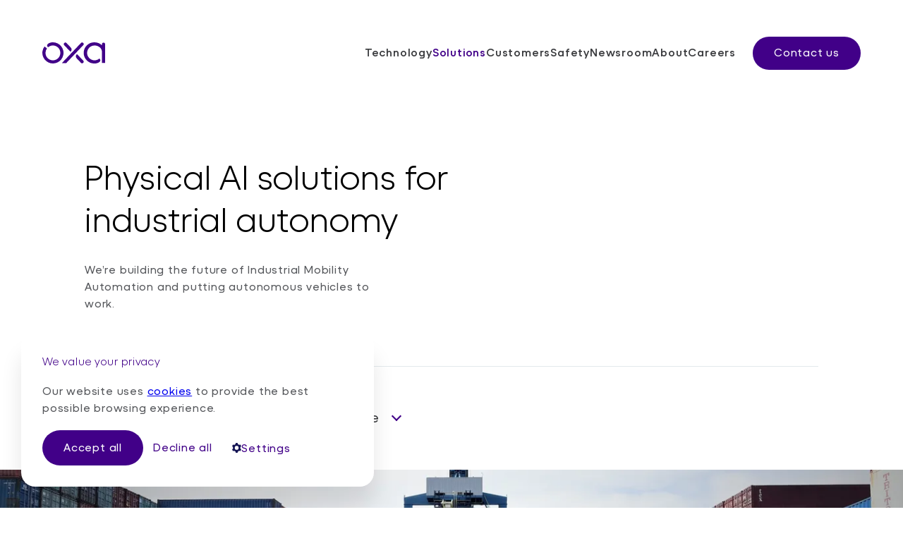

--- FILE ---
content_type: text/html; charset=UTF-8
request_url: https://oxa.tech/solutions/
body_size: 26839
content:
<!doctype html>
<html data-n-head-ssr lang="en" dir="ltr" data-n-head="%7B%22lang%22:%7B%22ssr%22:%22en%22%7D,%22dir%22:%7B%22ssr%22:%22ltr%22%7D%7D" xmlns="http://www.w3.org/1999/html">
<head>
    <meta data-n-head="ssr" charset="utf-8"><meta data-n-head="ssr" name="viewport" content="width=device-width,initial-scale=1"><meta data-n-head="ssr" name="format-detection" content="telephone=no"><meta data-n-head="ssr" data-hid="description" name="description" content="Every day, Oxa is proving the value of autonomous vehicle software in domains where there is immediate and urgent opportunity for AV solutions."><meta data-n-head="ssr" data-hid="ogtitle" property="og:title" content="Solutions - Oxa"><meta data-n-head="ssr" data-hid="ogimage" property="og:image" content="https://oxa.tech/_nuxt/image/012618.jpg"><meta data-n-head="ssr" data-hid="ogdescription" property="og:description" content="Every day, Oxa is proving the value of autonomous vehicle software in domains where there is immediate and urgent opportunity for AV solutions."><meta data-n-head="ssr" data-hid="ogsite_name" property="og:site_name" content="Solutions - Oxa"><meta data-n-head="ssr" data-hid="twittertitle" name="twitter:title" content="Solutions - Oxa"><meta data-n-head="ssr" data-hid="twitterdescription" name="twitter:description" content="Every day, Oxa is proving the value of autonomous vehicle software in domains where there is immediate and urgent opportunity for AV solutions."><meta data-n-head="ssr" data-hid="twitterimage" name="twitter:image" content="https://oxa.tech/_nuxt/image/012618.jpg"><title>Autonomous Solutions - Oxa</title><link data-n-head="ssr" rel="icon" href="/images/favicons/favicon.ico" sizes="any"><link data-n-head="ssr" rel="icon" type="image/svg+xml" href="/images/favicons/favicon.svg"><link data-n-head="ssr" rel="apple-touch-icon" href="/images/favicons/apple-touch-icon.png"><link data-n-head="ssr" rel="manifest" href="/images/favicons/site.webmanifest"><link data-n-head="ssr" name="theme-color" content="#ffffff"><link data-n-head="ssr" rel="preload" href="https://use.typekit.net/dif3cnu.css" as="style"><link data-n-head="ssr" rel="stylesheet" href="https://use.typekit.net/dif3cnu.css"><link data-n-head="ssr" data-hid="canonical" rel="canonical" href="https://oxa.tech/solutions/"><script data-n-head="ssr" type="application/ld+json">{"@context":"https://schema.org","@graph":[{"@type":"Organization","@id":"https://oxa.tech/#organization","name":"Oxa","url":"https://oxa.tech/","sameAs":[],"logo":{"@type":"ImageObject","@id":"https://oxa.tech/#logo","inLanguage":"en-GB","url":"https://oxa.tech/images/logos/oxa-purple.svg","contentUrl":"https://oxa.tech/images/logos/oxa-purple.svg","width":128,"height":16,"caption":"Oxa"},"image":{"@id":"https://oxa.tech/#logo"}},{"@type":"WebSite","@id":"https://oxa.tech/#website","url":"https://oxa.tech/","name":"Oxa","description":"","publisher":{"@id":"https://oxa.tech/#organization"},"potentialAction":[],"inLanguage":"en-GB"},{"@type":"WebPage","@id":"https://oxa.tech/solutions/#webpage","url":"https://oxa.tech/solutions/","name":"Autonomous Solutions - Oxa","isPartOf":{"@id":"https://oxa.tech/#website"},"about":{"@id":"https://oxa.tech/#organization"},"datePublished":"2023-10-05T11:37:00+01:00","dateModified":"2026-01-15T11:10:03+00:00","description":"Every day, Oxa is proving the value of autonomous vehicle software in domains where there is immediate and urgent opportunity for AV solutions.","breadcrumb":{"@id":"https://oxa.tech/solutions/#breadcrumb"},"inLanguage":"en-GB","potentialAction":[{"@type":"ReadAction","target":["https://oxa.tech/solutions/"]}]},{"@type":"BreadcrumbList","@id":"https://oxa.tech/#breadcrumb","itemListElement":[{"@type":"ListItem","position":1,"name":"Solutions"}]}]}</script><link rel="preload" href="/_nuxt/8c5c66e.js" as="script"><link rel="preload" href="/_nuxt/72bc711.js" as="script"><link rel="preload" href="/_nuxt/b3e883b.js" as="script"><link rel="preload" href="/_nuxt/807d2fe.js" as="script"><link rel="preload" href="/_nuxt/55133b3.js" as="script"><link rel="preload" href="/_nuxt/0d00846.js" as="script"><link rel="preload" href="/_nuxt/cb4064b.js" as="script"><link rel="preload" href="/_nuxt/ff6d032.js" as="script"><style data-vue-ssr-id="a5748c50:0 46f23c9d:0">*,:after,:before{box-sizing:border-box}blockquote,body,button,dd,dl,fieldset,figure,h1,h2,h3,h4,h5,h6,ol,p,ul{margin:0}fieldset,ul{padding:0}fieldset{border:none}button,input{padding:0}html{height:100%}[id]{scroll-margin-top:40px}@media only screen and (min-width:75rem){[id]{scroll-margin-top:calc(3.125rem + 80px)}}body{height:100%;scroll-behavior:smooth;text-rendering:optimizeSpeed}img,picture{display:block;max-width:100%}img{height:100%;-o-object-fit:cover;object-fit:cover;width:100%}button,input,select,textarea{font:inherit}input[type=search]::-ms-clear,input[type=search]::-ms-reveal{display:none;height:0;width:0}input[type=search]::-webkit-search-cancel-button,input[type=search]::-webkit-search-decoration,input[type=search]::-webkit-search-results-button,input[type=search]::-webkit-search-results-decoration{display:none}textarea{resize:vertical}@media(prefers-reduced-motion:reduce){html:focus-within{scroll-behavior:auto!important}*,:after,:before{animation-duration:NaNs!important;animation-iteration-count:1!important;scroll-behavior:auto!important;transition-duration:NaNs!important}}.flow>.module+.module{margin-top:100px;margin-top:var(--flow-space,100px)}@media only screen and (min-width:48rem){.flow>.module+.module{margin-top:130px;margin-top:var(--flow-space,130px)}}@media only screen and (min-width:64rem){.flow>.module+.module{margin-top:165px;margin-top:var(--flow-space,165px)}}@media only screen and (min-width:75rem){.flow>.module+.module{margin-top:200px;margin-top:var(--flow-space,200px)}}@keyframes fadeUp{0%{opacity:0;transform:translateY(50px)}to{opacity:1;transform:translateY(0)}}@keyframes fadeUp2{0%{opacity:0;transform:translateY(50px)}50%{opacity:0;transform:translateY(50px)}to{opacity:1;transform:translateY(0)}}@keyframes fadeInLeft3{0%{opacity:0;transform:translateX(50px)}66.66%{opacity:0;transform:translateX(50px)}to{opacity:1;transform:translateX(0)}}@keyframes fadeIn2{0%{opacity:0}50%{opacity:0}to{opacity:1}}@keyframes fadeIn3{0%{opacity:0}66.66%{opacity:0}to{opacity:1}}@keyframes fadeIn4{0%{opacity:0}75%{opacity:0}to{opacity:1}}@font-face{font-display:swap;font-family:"Duplet Light";font-style:normal;font-weight:200;src:url(/fonts/duplet/DupletOpen-Light.woff2) format("woff2"),url(/fonts/duplet/DupletOpen-Light.woff) format("woff")}@font-face{font-display:swap;font-family:"Duplet Regular";font-style:normal;font-weight:400;src:url(/fonts/duplet/DupletOpen-Regular.woff2) format("woff2"),url(/fonts/duplet/DupletOpen-Regular.woff) format("woff")}@font-face{font-display:swap;font-family:"Duplet Semibold";font-style:normal;font-weight:500;src:url(/fonts/duplet/DupletOpen-Semibold.woff2) format("woff2"),url(/fonts/duplet/DupletOpen-Semibold.woff) format("woff")}@font-face{font-display:swap;font-family:"Duplet Bold";font-style:normal;font-weight:700;src:url(/fonts/duplet/DupletOpen-Bold.woff2) format("woff2"),url(/fonts/duplet/DupletOpen-Bold.woff) format("woff")}body{color:#54565a;font-family:"Duplet Regular",sans-serif;font-size:1rem;font-style:normal;font-weight:400;letter-spacing:.05em;line-height:1.5}@media only screen and (min-width:48rem){body{line-height:1.5}}.h1,h1{color:#000;font-weight:400;font-weight:500}.h1,.h2,.h3,.h4,.h5,.h6,h1,h2,h3,h4,h5,h6{font-family:"Duplet Light",sans-serif;font-style:normal}.h2,.h3,.h4,.h5,.h6,h2,h3,h4,h5,h6{color:#3a3b3e;font-weight:400}.h1,h1{font-size:3.125rem;line-height:1.2}@media only screen and (min-width:48rem){.h1,h1{font-size:3.125rem}}@media only screen and (min-width:64rem){.h1,h1{font-size:3.125rem;line-height:1.2}}.h2,h2{font-size:2.5rem;line-height:1.25}@media only screen and (min-width:48rem){.h2,h2{font-size:2.5rem}}@media only screen and (min-width:64rem){.h2,h2{font-size:2.5rem}}.h3,h3{font-size:1.625rem;line-height:1.3076923077}@media only screen and (min-width:48rem){.h3,h3{font-size:1.625rem}}.h4,.h5,h4,h5{font-size:1.25rem;line-height:1.3}.h6,h6{font-family:"Duplet Semibold",sans-serif;font-size:1rem;font-style:normal;font-weight:400;line-height:1.5}dl:not([class]){list-style:none;padding-left:1.1em}ul:not([class]){list-style:none;padding:0}ul:not([class]) li{font-family:"Duplet Semibold",sans-serif;font-style:normal;font-weight:400;padding-left:30px;position:relative}ul:not([class]) li:before{background-image:url(/images/icons/circle-purple.svg);content:"";height:12px;left:0;position:absolute;top:.4em;width:12px}ul:not([class]) li+li{margin-top:20px}ol:not([class]){list-style:decimal;padding-left:1.4em}ol:not([class]) li{padding-left:calc(30px - 1.4em)}ol:not([class]) li+li{margin-top:20px}a:not([class]){color:#410088;font:inherit;-webkit-text-decoration:underline;text-decoration:underline}a:not([class]):visited{color:#410088}address{font-style:normal}strong{font-weight:700}th{font-weight:inherit}.visually-hidden{clip:rect(0 0 0 0)!important;border:0!important;height:auto!important;margin:0!important;overflow:hidden!important;padding:0!important;position:absolute!important;white-space:nowrap!important;width:1px!important}.no-scroll{overflow:hidden}.module:last-child{margin-bottom:100px}.module--flush-to-footer:last-child{margin-bottom:0}@media only screen and (min-width:48rem){.module:last-child{margin-bottom:130px}.module--flush-to-footer:last-child{margin-bottom:0}}@media only screen and (min-width:64rem){.module:last-child{margin-bottom:165px}.module--flush-to-footer:last-child{margin-bottom:0}}@media only screen and (min-width:75rem){.module:last-child{margin-bottom:200px}.module--flush-to-footer:last-child{margin-bottom:0}}.page-enter-active,.page-leave-active{transition:opacity .4s ease-in}.page-leave-active{opacity:0}.gsap-carousel{overflow:hidden;position:relative;width:100%}.gsap-carousel-wrapper{display:flex}.gsap-carousel-slide{flex-shrink:0;width:100%}.hs-form{position:relative}.hs-form .hs-form-field{margin-bottom:20px}.hs-form .hs-error-msgs{margin-top:10px}.hs-form .no-list{list-style:none}.hs-form .hs-fieldtype-select label,.hs-form .hs-fieldtype-text label{height:34px;line-height:34px}.hs-form .hs-fieldtype-select .input input,.hs-form .hs-fieldtype-select .input select,.hs-form .hs-fieldtype-text .input input,.hs-form .hs-fieldtype-text .input select{background-color:transparent;border:none;border-bottom:1px solid rgba(58,59,62,.3);height:34px;outline:0;width:100%}.hs-form .hs-fieldtype-select .input input:focus,.hs-form .hs-fieldtype-select .input select:focus,.hs-form .hs-fieldtype-text .input input:focus,.hs-form .hs-fieldtype-text .input select:focus{border-bottom-color:#410088}.hs-form .hs-fieldtype-textarea label{margin-bottom:10px}.hs-form .hs-fieldtype-textarea .input{width:100%}.hs-form .hs-fieldtype-textarea .input textarea{background-color:transparent;border:none;border-bottom:1px solid rgba(58,59,62,.3);outline:0;resize:vertical;width:100%}.hs-form .hs-fieldtype-textarea .input textarea:focus{border-bottom-color:#410088}.hs-form .hs-submit{margin-top:30px}.hs-form .hs-button{align-items:center;-webkit-appearance:none;-moz-appearance:none;appearance:none;background-color:transparent;border:1px solid #3a3b3e;border-radius:50px;color:#3a3b3e;cursor:pointer;display:inline-flex;font-family:"Duplet Semibold",sans-serif;font-style:normal;font-weight:400;justify-content:space-between;outline:0;overflow:hidden;padding:12px 30px;position:relative;-webkit-text-decoration:none;text-decoration:none;transition:background-color .2s cubic-bezier(.65,0,.35,1),border .2s cubic-bezier(.65,0,.35,1),color .2s cubic-bezier(.65,0,.35,1);width:-moz-fit-content;width:fit-content}.hs-form .hs-button:hover{background-color:#410088;border:1px solid transparent;color:#fff}.hs-form .grecaptcha-badge{box-shadow:none!important}.hs-form .legal-consent-container{font-size:.75rem}@media only screen and (min-width:35.6875rem){.hs-form .hs-error-msgs{margin-left:106px}.hs-form .hs-fieldtype-select,.hs-form .hs-fieldtype-text{display:flex;flex-wrap:wrap}.hs-form .hs-fieldtype-select label,.hs-form .hs-fieldtype-text label{width:106px}.hs-form .hs-fieldtype-select .input,.hs-form .hs-fieldtype-text .input{width:calc(100% - 106px)}}@media only screen and (min-width:75rem){.hs-form .hs-submit{margin-top:40px}.hs-form .hs-recaptcha{bottom:0;display:flex;justify-content:flex-end;margin:0;position:absolute;right:0}}.button{align-items:center;-webkit-appearance:none;-moz-appearance:none;appearance:none;border:none;cursor:pointer;display:inline-flex;justify-content:space-between;outline:0;overflow:hidden;position:relative;-webkit-text-decoration:none;text-decoration:none;width:-moz-fit-content;width:fit-content}.button__text{transform:translateY(-1px)}.button--outline{border:1px solid #3a3b3e;border-radius:50px;padding:15px 30px;transition:background-color .2s cubic-bezier(.65,0,.35,1),border .2s cubic-bezier(.65,0,.35,1),color .2s cubic-bezier(.65,0,.35,1)}.button--outline .button__text{color:#3a3b3e;font-family:"Duplet Semibold",sans-serif;font-style:normal;font-weight:400}@media(hover:hover){.button--outline:hover{background-color:#410088;border:1px solid transparent}.button--outline:hover .button__text{color:#fff}}.button--outline-white{border:1px solid #fff;border-radius:50px;padding:12px 30px;transition:background-color .2s cubic-bezier(.65,0,.35,1),border .2s cubic-bezier(.65,0,.35,1),color .2s cubic-bezier(.65,0,.35,1)}.button--outline-white .button__text{color:#fff;font-family:"Duplet Semibold",sans-serif;font-style:normal;font-weight:400}@media(hover:hover){.button--outline-white:hover{background-color:#410088;border:1px solid transparent}.button--outline-white:hover .button__text{color:#fff}}.button--underline{color:#410088;flex-shrink:0;font-family:"Duplet Semibold",sans-serif;font-style:normal;font-weight:400;height:35px;position:relative;transition:opacity .2s cubic-bezier(.65,0,.35,1)}.button--underline:after{background-color:#410088;bottom:0;content:"";height:1px;left:0;position:absolute;width:100%}@media(hover:hover){.button--underline:hover{opacity:.7}}.button--underline-white{color:#fff;position:relative;transition:opacity .2s cubic-bezier(.65,0,.35,1)}.button--underline-white:after{background-color:#fff;bottom:0;content:"";height:1px;left:0;position:absolute;width:100%}@media(hover:hover){.button--underline-white:hover{opacity:.7}}.button--nav,.button--solid{background-color:#410088;border:0;border-radius:50px;padding:12px 30px;transition:background-color .2s cubic-bezier(.65,0,.35,1)}.button--nav .button__text,.button--solid .button__text{color:#fff}@media(hover:hover){.button--nav:hover,.button--solid:hover{background-color:rgba(65,0,136,.9)}}.button--nav{height:2.9375rem;padding:0 30px}.button--scroll{color:#fff;height:auto}.button--scroll .button__text{padding-right:40px;position:relative}.button--scroll .button__text:after{border-right:2px solid #fff;border-top:2px solid #fff;content:"";height:10px;position:absolute;right:10px;top:6px;transform:translateY(0) rotate(135deg);transition:transform .2s cubic-bezier(.65,0,.35,1);width:10px}.button--scroll:hover .button__text{padding-right:40px;position:relative}.button--scroll:hover .button__text:after{border-right:2px solid #fff;border-top:2px solid #fff;content:"";height:10px;position:absolute;right:10px;top:6px;transform:translateY(5px) rotate(135deg);width:10px}.button--scroll-dark{color:#3a3b3e;height:auto}.button--scroll-dark .button__text{padding-right:40px;position:relative}.button--scroll-dark .button__text:after{border-right:2px solid #410088;border-top:2px solid #410088;content:"";height:10px;position:absolute;right:10px;top:6px;transform:translateY(0) rotate(135deg);transition:transform .2s cubic-bezier(.65,0,.35,1);width:10px}.button--scroll-dark:hover .button__text{padding-right:40px;position:relative}.button--scroll-dark:hover .button__text:after{border-right:2px solid #3a3b3e;border-top:2px solid #3a3b3e;content:"";height:10px;position:absolute;right:10px;top:6px;transform:translateY(5px) rotate(135deg);width:10px}.button--back{gap:22px;overflow:visible;-webkit-text-decoration:none;text-decoration:none}.button--back .button__text{color:#410088;font-family:"Duplet Semibold",sans-serif;font-style:normal;font-weight:400}.button--back .button__icon{transition:transform .2s ease-in}.button--back:hover .button__icon{transform:translateX(-5px);transition:transform .2s ease-out}.button--home-hero{color:#fff;gap:37px}.button--home-hero .button__text{display:none}.button:disabled{cursor:not-allowed;opacity:.6}@media only screen and (min-width:64rem){.button--home-hero .button__text{display:block;white-space:nowrap}}.logo-block{align-items:center;display:flex;flex-wrap:wrap;gap:28px}.logo-block__logo,.logo-block__logo-holder,.logo-block__logo-link{max-height:33px;max-width:129px}.logo-block__logo{-o-object-fit:contain;object-fit:contain}.logo-block__logo-link[href]{cursor:pointer;position:relative}.logo-block__logo-link[href]:before{background-color:#f8f7f1;border-radius:.625rem;bottom:-20px;content:"";left:-20px;opacity:0;position:absolute;right:-20px;top:-20px;transition:opacity .2s cubic-bezier(.65,0,.35,1);z-index:0}@media(hover:hover){.logo-block__logo-link[href]:hover:before{opacity:1}}.logo-block__logo-holder{position:relative;z-index:1}.logo-block--centred{justify-content:center}.logo-block--awards .logo-block{gap:30px}.logo-block--awards .logo-block__logo,.logo-block--awards .logo-block__logo-holder{max-height:78.75px;max-width:69.75px}@media only screen and (min-width:48rem){.logo-block{gap:40px}.logo-block__logo,.logo-block__logo-holder,.logo-block__logo-link{max-height:40px;max-width:160px}.logo-block--large{gap:60px}.logo-block--awards .logo-block__logo,.logo-block--awards .logo-block__logo-holder,.logo-block--awards .logo-block__logo-link{max-height:105px;max-width:93px}}.text-area>*+*{margin-top:20px}.text-area *+h2,.text-area *+h3,.text-area *+h4,.text-area *+h5,.text-area *+h6{margin-top:40px}.text-area h6+*{margin-top:30px}.text-area--text-centre{text-align:center}.text-area--text-centre>*{margin-left:auto;margin-right:auto}.text-area--text-white a,.text-area--text-white>*{color:#fff}@media only screen and (min-width:48rem){.text-area>*+*{margin-top:30px}.text-area *+h2,.text-area *+h3,.text-area *+h4,.text-area *+h5,.text-area *+h6{margin-top:50px}.text-area h6+*{margin-top:30px}}.list{list-style:none}.list__item{align-items:flex-start;display:flex;font-family:"Duplet Semibold",sans-serif;font-size:1rem;font-style:normal;font-weight:400;letter-spacing:.0625rem;max-width:75ch;text-align:left}.list__item:before{background-color:transparent;content:"";display:inline-block;flex-shrink:0}.list--tick .list__item{color:#3a3b3e;font-weight:500}.list--tick .list__item strong{font-weight:700}.list--tick .list__item a{color:#3a3b3e;font-weight:inherit;-webkit-text-decoration:underline;text-decoration:underline;text-decoration-color:hsla(0,0%,100%,0);transition:text-decoration-color .2s ease-in}.list--tick .list__item a:visited{color:#3a3b3e}@media(hover:hover){.list--tick .list__item a:hover{text-decoration-color:#3a3b3e;transition:text-decoration-color .2s ease-out}}.list--tick .list__item+.list__item{margin-top:20px;padding-left:0}.list--tick .list__item:before{background-image:url([data-uri]);background-repeat:no-repeat;background-size:contain;height:24px;margin-right:20px;width:24px}@media only screen and (min-width:48rem){.list--tabs .list__item:before{margin-right:14px}}.blockquote{position:relative;width:100%}.blockquote__quote{text-align:center;width:100%}.blockquote__p{color:#3a3b3e;font-family:"Duplet Light",sans-serif;font-size:1.625rem;font-style:normal;font-weight:400;letter-spacing:0;line-height:1.3076923077}.blockquote__p:before{content:"“"}.blockquote__p:after{content:"”"}.blockquote__source{font-size:1rem;letter-spacing:.05em;margin-top:26px;text-align:center}.pagination{display:flex}.pagination__bullet{background-color:#3a3b3e;border-radius:10000px;cursor:pointer;height:.625rem;opacity:.2;transition:opacity .2s ease-in;width:.625rem}.pagination__bullet.active{opacity:1;transition:opacity .2s ease-out}@media(hover:hover){.pagination__bullet:hover{opacity:.6;transition:opacity .2s ease-out}.pagination__bullet:hover.active{opacity:1}}.pagination--lines{display:flex;position:relative;width:100%}.pagination--lines:after{background-color:#e3e9ec;bottom:0;content:"";height:2px;left:0;position:absolute;width:100%}.pagination--lines .pagination__bullet{background-color:transparent;flex-grow:1;height:10px;opacity:0;position:relative;transition:opacity .2s ease-in}.pagination--lines .pagination__bullet:after{background-color:#3a3b3e;bottom:0;content:"";height:2px;left:0;position:absolute;width:100%;z-index:1}.pagination--lines .pagination__bullet.active{opacity:1;transition:opacity .2s ease-out}.card{align-items:flex-start;color:#000;display:flex;flex-direction:column;position:relative;-webkit-text-decoration:none;text-decoration:none}.card__background{height:100%;left:0;position:absolute;top:0;width:100%}.card__image{height:100%;-o-object-fit:cover;object-fit:cover;width:100%}.card__content{display:block;position:relative;width:10.625rem;z-index:2}.card__title{font-size:1.625rem;line-height:1.2307692308}.card[href]{cursor:pointer}.card--light-text{color:#fff}.card--small-item{align-items:center;padding-bottom:20px;padding-top:20px;width:min(50% - 20px,128px)}.card--small-item .card__icon-holder{height:66px;width:66px}.card--small-item .card__icon{height:100%;-o-object-fit:contain;object-fit:contain;width:100%}.card--small-item .card__heading{font-size:1rem;margin-top:14px;max-width:13ch;text-align:center}.card--small-item .card__text-area{margin-top:10px}.card--small-item .card__discover-link{display:none}.card--three-blocks{justify-content:flex-end;padding:1.875rem}.card--blog-author .card__badge{left:40px;position:absolute;top:0}.card--blog-author .card__body{display:flex;gap:40px;margin-bottom:20px}.card--blog-author .card__avatar-holder{border-radius:50%;height:60px;width:60px}.card--blog-author .card__avatar{border-radius:50%;filter:drop-shadow(0 20px 20px rgba(0,0,0,.1));height:100%;-o-object-fit:cover;object-fit:cover;width:100%}.card--blog-author .card__author-name{font:inherit}.card--blog-author .card__author-info{color:#54565a;font-size:.875rem;margin-top:6px}.card--blog-author .card__author-social{margin-top:20px}.card--blog-author .card__author-image:before{background-color:#410088;border-radius:50%;content:"";height:80px;left:-10px;position:absolute;top:-10px;width:80px;z-index:-2}.card--blog-author .card__author-image:after{background-color:#fff;border-radius:50%;content:"";height:70px;left:-5px;position:absolute;top:-5px;width:70px;z-index:-1}@media only screen and (min-width:48rem){.card__background--mobile{opacity:0}.card--blog-author .card__body{flex-direction:row;left:10px;position:relative}.card--blog-author .card__social{margin-top:40px}}@media only screen and (min-width:64rem){.card--small-item{position:relative;width:180px}}.hr{border-bottom:none;border-top:1px solid #e3e9ec;margin:0}.field{position:relative;width:100%}.field__input{-webkit-appearance:none;-moz-appearance:none;appearance:none;background-color:transparent;border:none;border-bottom:1px solid #000;color:#54565a;font-size:1rem;height:50px;letter-spacing:.05em;outline:2px solid transparent;outline-offset:0;padding:12px 0;width:100%}.field__input--checkbox{height:100%;margin:0;opacity:0;padding:0;position:absolute}.field__input--checkbox:checked+.field__checkbox-label:before{opacity:1}.field__input--select{display:block;line-height:1.2;overflow:hidden;text-overflow:ellipsis;white-space:nowrap}.field__input--heading-style{background-color:transparent;height:32px}.field__input.placeholder{color:#54565a}.field__input:-moz-placeholder,.field__input::-moz-placeholder{color:#54565a}.field__input::-webkit-input-placeholder{color:#54565a}.field__input:disabled{cursor:not-allowed;opacity:.6}.field__select{position:relative}.field__select-input{-webkit-appearance:menulist-button;-moz-appearance:menulist-button;appearance:menulist-button;height:100%;left:0;opacity:0;position:absolute;top:0;width:100%}.field__checkbox{display:flex}.field__checkbox-input{background-color:#fff;border:1px solid #000;flex-shrink:0;height:20px;left:0;margin-right:15px;position:relative;top:10px;width:20px}.field__checkbox-label{height:100%;left:0;pointer-events:none;position:absolute;top:0;width:100%}.field__checkbox-label:before{background-color:#000;border-radius:3px;content:"";height:11px;left:4px;opacity:0;position:absolute;top:4px;transition:opacity .4s cubic-bezier(.65,0,.35,1);width:11px}.field__checkbox-text{font-size:.875rem;padding-top:4px}.field__info{font-size:.75rem}.field--focused .field__input{border-bottom:2px solid #410088}.field--error .field__input{border-color:#dc6962}.field--file{height:50px;transition:opacity .2s cubic-bezier(.65,0,.35,1)}.field--file .field__input{height:100%;left:0;opacity:0;padding-bottom:8px;padding-top:8px;position:absolute;top:0;width:100%}.field--file .field__input:disabled+.field__file-label{opacity:.6}.field--file .field__file-label{bottom:0;color:#000;font-family:"Duplet Light",sans-serif;font-size:1rem;font-style:normal;font-weight:400;left:0;padding:10px 0;pointer-events:none;position:absolute;right:0;top:0}.field--file .field__file-label-text{margin-left:10px}@media(hover:hover){.field--file:hover{opacity:.6}}.field--row_countryDropdown_BlockType:after,.field--row_dropdown_BlockType:after{border-left:5px solid transparent;border-right:5px solid transparent;border-top:5px solid #3a3b3e;content:"";pointer-events:none;position:absolute;right:.875rem;top:1.125rem}.field--row_submitButton_BlockType{padding-top:.625rem}.field--button-style{width:-moz-fit-content;width:fit-content}.field--button-style .field__input{background-color:transparent;border-bottom:1px solid rgba(58,59,62,.3);color:#3a3b3e;outline:0;padding-left:0;padding-right:0;width:13.75rem}.field--button-style:after{content:"";position:absolute;right:0;top:1.4375rem}.field--button-style.field--focused .field__input{border-bottom:1px solid #3a3b3e}.field--heading-style-dropdown .field__input{background-color:transparent;border-bottom:1px solid #fff;border-radius:0;color:#fff;cursor:pointer;font-family:"Duplet Semibold",sans-serif;font-size:1.125rem;font-style:normal;font-weight:400;height:auto;outline:0;padding:10px 0}.field--heading-style-dropdown:after{right:0;top:1.1875rem}.field--submitButton{padding-top:10px}@media only screen and (min-width:64rem){.field--submitButton{padding-top:20px}}.large-item-card{color:#3a3b3e;-webkit-text-decoration:none;text-decoration:none;transition:.4s cubic-bezier(.65,0,.35,1)}.large-item-card__image-holder{aspect-ratio:3/2;transform-origin:center top;transition:transform .4s cubic-bezier(.65,0,.35,1)}.large-item-card__image{border-radius:10px;height:100%;-o-object-fit:cover;object-fit:cover;width:100%}.large-item-card__heading{margin-top:30px}.large-item-card__heading,.large-item-card__p{max-width:390px;transition:transform .4s cubic-bezier(.65,0,.35,1)}.large-item-card__p{font-size:.875rem;line-height:1.5714285714;margin-top:20px;-webkit-text-decoration:none;text-decoration:none}@media only screen and (min-width:48rem){.large-item-card{width:-moz-available}.large-item-card__image-holder{aspect-ratio:3/2;transform-origin:center top;transition:transform .4s cubic-bezier(.65,0,.35,1)}.large-item-card__image-area{aspect-ratio:3/2;max-height:280px}}.heading{align-items:center;display:inline-flex;gap:20px}.heading__image{max-height:.8em;width:auto}.heading__image--desktop{display:none}.heading__image--mobile{display:block}.heading__video{height:.8em;width:auto}.heading__image-holder{height:100%;max-width:100%}.heading__image-holder--desktop{display:none}@media only screen and (min-width:64rem){.heading__image{height:.8em}.heading__image-holder--desktop{display:block}.heading__image-holder--mobile{display:none}}.video-embed{aspect-ratio:1.8;border-radius:10px;overflow:hidden;position:relative}.video-embed__circle-badge{left:50%;pointer-events:none;position:absolute;top:50%;transform:translate3d(-50%,-50%,0);z-index:3}.video-embed__image-holder{cursor:pointer;height:100%;left:0;position:absolute;top:0;width:100%;z-index:2}.video-embed__image{height:100%;-o-object-fit:cover;object-fit:cover;width:100%}.video-embed__embed{height:100%;width:100%;z-index:1}.shuttle-status{align-items:center;background-color:#e3e9ec;border:0;border-radius:50px;display:inline-flex;padding:8px 15px;width:-moz-fit-content;width:fit-content}.shuttle-status__text{font-size:14px;margin-left:10px;margin-right:10px;pointer-events:none}.shuttle-status__status--active{fill:#1be682;pointer-events:none}.shuttle-status__status--intermittent{fill:#ffba00;pointer-events:none}.shuttle-status__status--offline{fill:#ff5600;pointer-events:none}.shuttle-status__info{margin-top:2px;opacity:.3;pointer-events:none;transition:opacity .2s ease-in}.shuttle-status__info--active{opacity:1;transition:opacity .2s ease-out}.shuttle-status__tooltip--heading,.shuttle-status__tooltip--text{opacity:.9}.shuttle-status__tooltip-container{background-color:#e3e9ec;border-radius:10px;content:"";left:50vw;max-width:400px;min-width:230px;opacity:0;padding:30px;position:absolute;top:110px;transform:translateX(-51%);transition:opacity .2s ease-in;z-index:-1}.shuttle-status__tooltip-container h3{padding-bottom:10px}.shuttle-status__tooltip-container--active,.shuttle-status__tooltip-container--active .shuttle-status__info{opacity:1;transition:opacity .2s ease-out}@media only screen and (min-width:75rem){.shuttle-status{padding:12px 30px}.shuttle-status__text{font-size:16px}.shuttle-status__tooltip-container{content:"";left:auto;max-width:400px;padding:30px;top:110px;transform:translate(0)}}.container{display:grid;grid-template-columns:0 30px repeat(12,minmax(0,1fr)) 30px 0;position:relative}.container>*{grid-column:3/-3}@media only screen and (min-width:48rem){.container{grid-template-columns:0 60px repeat(12,minmax(0,1fr)) 60px 0}}@media only screen and (min-width:64rem){.container{grid-template-columns:0 90px repeat(12,minmax(0,1fr)) 90px 0}}@media only screen and (min-width:75rem){.container{grid-template-columns:0 120px repeat(12,minmax(0,1fr)) 120px 0}}@media only screen and (min-width:100rem){.container{grid-template-columns:minmax(0,1fr) 120px repeat(12,calc(8.33333rem - 20px)) 120px minmax(0,1fr)}}.header{align-items:center;display:flex;height:80px;justify-content:space-between;left:0;margin:0 auto;opacity:0;overflow-x:hidden;padding:0 20px 0 30px;position:absolute;right:0;top:0;width:100%;z-index:10}.header--loaded{opacity:1;transition:opacity .5s ease-in-out}.header--lite{justify-content:center}.header--status{flex-direction:column;gap:30px;overflow-x:visible;top:35px}.header:before{background-color:#fff;bottom:0;content:"";height:100%;left:0;position:absolute;right:0;top:0;transform:translateX(100%);transition:transform .2s ease-in;width:100%;z-index:-1}.header__logo-holder{align-items:center;display:flex;flex-shrink:0;height:30px;opacity:1;position:relative;transition:opacity .2s ease-in;width:89px;z-index:1}@media(hover:hover){.header__logo-holder:hover{opacity:.9;transition:opacity .2s ease-out}}.header__logo{cursor:pointer;height:100%;width:100%}.header--white .header__logo{filter:brightness(0) invert(1)}.header--nav-open:before{transform:translateX(0);transition:transform .2s ease-out}.header--nav-open .header__logo{filter:none;transition-delay:.1s}@media only screen and (min-width:75rem){.header{grid-column-gap:24px;align-content:center;-moz-column-gap:24px;column-gap:24px;display:grid;grid-template-columns:auto 1fr auto;grid-template-rows:3.125rem 3.125rem;height:auto;left:0;overflow:visible;padding:0 max((100vw - 1480px)/2,60px) 20px;position:fixed;top:0;transition:transform .2s ease-in}.header--lite{grid-template-columns:none}.header--loaded{opacity:1;transition:opacity .5s ease-in-out}.header--status{flex-direction:column;gap:0;grid-template-columns:1fr 1fr 1fr;top:0}.header--status .header{align-items:center;display:flex;height:80px;justify-content:space-between;left:0;margin:0 auto;padding:0 20px 0 30px;position:absolute;right:0;top:0;width:100%;z-index:10}.header--status .header__logo-holder{grid-column:2}.header--status .status{display:flex;grid-column:3;grid-row:2;justify-content:flex-end}.header__logo-holder{grid-column:1;grid-row:2;justify-self:center;margin-right:0}.header__list--secondary{transition:opacity .2s ease-in}.header:before{transform:translateY(-100%);transition:transform .2s ease-in}.header__hide-on-scroll{transition:opacity .2s ease-in}.header--white[data-scrolled=true] .header__logo{filter:none}[data-scrolled=true] .header{transform:translateY(calc(-3.125rem + 20px));transition:transform .2s ease-out}[data-scrolled=true] .header .header__hide-on-scroll{opacity:0;transition:opacity .2s ease-out}[data-scrolled=true] .header:before{transform:translate(0);transition:transform .2s ease-out}[data-scrolled=true] .announcement-bar+.header{transform:translateY(-85px);transform:translateY(calc(var(--barHeight,53px)*-1 - 32px))}[data-scrolled=true] .announcement-bar+.header .dropdown--nav{top:calc(2.9rem + var(--barHeight))}}.announcement-bar+.header{top:53px;top:var(--barHeight,53px)}.footer{border-top:1px solid #e3e9ec;padding:60px 30px 46px}.footer__container{margin-left:auto;margin-right:auto;max-width:92.5rem}.footer__header{align-items:center;display:flex;justify-content:space-between}.footer__logo-holder{align-items:center;display:flex;flex-shrink:0;grid-column:1/-1;height:20px;opacity:1;position:relative;transition:opacity .2s ease-in;width:60px;z-index:1}@media(hover:hover){.footer__logo-holder:hover{opacity:.9;transition:opacity .2s ease-out}}.footer__logo{cursor:pointer;height:100%;-o-object-fit:contain;object-fit:contain;width:100%}.footer__nav{border-bottom:1px solid #e3e9ec;margin-top:33px;padding-bottom:50px}.footer__share-box{margin-top:40px}.footer__copyright{color:#54565a;font-family:"Duplet Semibold",sans-serif;font-size:.75rem;font-style:normal;font-weight:400;margin-top:30px;opacity:.5}.footer__secondary-nav{display:flex;flex-wrap:wrap;gap:19px;list-style:none;margin-top:30px}.footer__secondary-item--desktop-only{display:none}.footer__secondary-link{color:#54565a;font-family:"Duplet Semibold",sans-serif;font-size:.75rem;font-style:normal;font-weight:400;opacity:.5;-webkit-text-decoration:none;text-decoration:none;transition:opacity .2s ease-in}.footer__secondary-link:hover{opacity:1;transition:opacity .2s ease-out}@media only screen and (min-width:75rem){.footer{padding:85px 120px 33px}.footer--lite{padding:33px 120px!important}.footer--lite .footer__footer{margin-top:0}.footer__header{align-items:center;-moz-column-gap:105px;column-gap:105px;grid-template-columns:repeat(2,auto) 1fr}.footer__logo-holder{grid-column:1}.footer__button{padding-left:30px;padding-right:30px}.footer__nav{margin-top:38px;padding-bottom:110px}.footer__footer{align-items:center;display:flex;gap:30px;justify-content:flex-start;margin-top:35px}.footer__copyright,.footer__secondary-nav{flex-shrink:0;margin-top:0}.footer__secondary-nav{gap:30px;margin-left:auto}.footer__copyright,.footer__secondary-item{font-size:.75rem;line-height:1;padding-bottom:0;padding-top:0}.footer__secondary-item--desktop-only{display:list-item}.footer__share-box{margin-top:0}}body.footer-minimal .footer__nav{display:none}body.footer-minimal .footer__footer{margin-top:40px}@media only screen and (min-width:75rem){body.footer-minimal .footer__footer{margin-top:60px}}.button-block{align-items:center;display:flex;flex-wrap:wrap;gap:30px;width:-moz-fit-content;width:fit-content}.content-area>*+*{margin-top:1.25rem}.content-area>*+h2,.content-area>*+h3,.content-area>*+h4,.content-area>*+h5,.content-area>*+h6{margin-top:2.5rem}.content-area>h6+*{margin-top:1.875rem}.content-area *+.list,.content-area>*+article,.content-area>.list+*,.content-area>article+*{margin-top:2.5rem}.content-area>*+.blockquote,.content-area>.blockquote+*,.content-area>.blockquote+.button-block,.content-area>.blockquote+.logo-block,.content-area>.button-block,.content-area>.logo-block{margin-top:40px}.content-area>.video-embed{width:100%}.content-area--text-centre{text-align:center}.content-area--text-centre>*{margin-left:auto;margin-right:auto}.content-area--text-white *{color:#fff}@media only screen and (min-width:48rem){.content-area>*+*{margin-top:1.875rem}.content-area>*+h2,.content-area>*+h3,.content-area>*+h4,.content-area>*+h5,.content-area>*+h6{margin-top:3.125rem}.content-area>h6+*{margin-top:1.875rem}.content-area>*+.blockquote,.content-area>*+.list--tabs,.content-area>.blockquote+*{margin-top:50px}.content-area>.blockquote+.button-block,.content-area>.blockquote+.logo-block{margin-top:40px}.content-area>.button-block{margin-top:50px}}@media only screen and (min-width:64rem){.content-area>*+.blockquote,.content-area>.blockquote+*{margin-top:60px}.content-area>.blockquote+.button-block,.content-area>.blockquote+.logo-block{margin-top:40px}.content-area>*+.list--tabs,.content-area>.button-block{margin-top:60px}}.nav{outline:0}.nav__menu{-webkit-overflow-scrolling:touch;background-color:#fff;display:flex;flex-direction:column;height:100%;height:calc(var(--vh)*100 - 80px);margin:0;overflow-y:auto;overscroll-behavior-y:contain;padding-top:40px;position:fixed;right:0;top:80px;transform:translateX(100%);transition:transform .2s ease-in,visibility .2s ease-in;visibility:hidden;width:100%}.nav__list{display:flex;flex-direction:inherit;list-style:none;padding-left:30px;padding-right:30px}.nav__list--secondary{margin-top:20px}.nav__hamburger-line{display:block;height:2px;pointer-events:none;position:relative;width:40px}.nav__hamburger-line:first-child:after,.nav__hamburger-line:first-child:before,.nav__hamburger-line:last-child:after,.nav__hamburger-line:last-child:before{background-color:#3a3b3e;border-radius:10000px;content:"";display:block;height:2px;left:0;position:absolute;width:40px}.nav__hamburger-line:first-child:before,.nav__hamburger-line:last-child:before{transition:opacity 0s .2s,transform .2s ease-in .2s}.nav__hamburger-line:first-child:after,.nav__hamburger-line:last-child:after{transition:transform .2s ease-in,opacity 0s .2s}.nav__hamburger-line:first-child:before{top:0}.nav__hamburger-line:first-child:after{opacity:0;top:5px}.nav__hamburger-line:last-child{margin-top:8px}.nav__hamburger-line:last-child:after{opacity:0;top:-5px}.nav__button{outline:0}.nav__button--open{padding:10px}.nav__button--close,.nav__button--open{-webkit-appearance:none;-moz-appearance:none;appearance:none;background-color:transparent;border:none;cursor:pointer;outline:0}.nav__button--close{height:38px;pointer-events:none;position:absolute;right:20px;top:16px;width:40px}.nav__item{cursor:pointer}.nav__item--primary{display:flex;flex-direction:column;opacity:0;position:relative;transform:translateY(20px);transition:opacity .2s ease-in,transform 0s .2s;width:100%}.nav__item--secondary{margin-top:10px}.nav__item--active .nav__dropdown{max-height:31.25rem;max-height:var(--max-height,31.25rem);transition:max-height .2s ease-out}.nav__item--active .nav__trigger-icon{transform:rotateX(180deg);transition:transform .2s ease-out}.nav__item--active .nav__link--primary{pointer-events:auto}.nav__item--active .nav__link--primary[href]:after{opacity:1;transition:opacity .2s ease-out}.nav__link{color:#3a3b3e;cursor:pointer;font-family:"Duplet Regular",sans-serif;font-size:1.625rem;font-style:normal;font-weight:400;line-height:1;-webkit-text-decoration:none;text-decoration:none;transition:opacity .2s cubic-bezier(.65,0,.35,1);width:-moz-fit-content;width:fit-content}.nav__link--primary{padding-bottom:15px;padding-top:15px;pointer-events:none}.nav__link--primary[href]:after{background-image:url([data-uri]);background-repeat:no-repeat;background-size:contain;content:"";display:inline-block;height:14px;margin-left:20px;opacity:0;transition:opacity .2s ease-in;width:21px}.nav__link--primary.active{color:#410088}.nav__link--secondary{cursor:pointer;font-family:"Duplet Light",sans-serif;font-size:.8125rem;font-style:normal;font-weight:400;padding-bottom:10px;padding-top:10px}.nav__link--faded{opacity:.5}.nav__trigger-content{align-items:center;display:flex;justify-content:space-between}.nav__trigger-icon{transition:transform .2s ease-in}.nav__button-holder{align-items:center;display:flex;flex-shrink:0;height:5rem;margin-top:auto;padding:10px 30px 40px;width:100%}.nav__demo-button{justify-content:center;width:min(100%,315px)}.nav__heading{color:#3a3b3e;font-family:"Duplet Semibold",sans-serif;font-size:.75rem;font-style:normal;font-weight:400}.nav__form{margin-top:13px}.nav__dropdown{max-height:0;transition:max-height .2s ease-in}.nav--open .nav:before{opacity:1;transition:opacity .2s ease-out;visibility:visible}.nav--open .nav__menu{transform:translateX(0);transition:transform .2s ease-out;visibility:visible}.nav--open .nav__item{opacity:1;transform:translateY(0);transition:opacity .4s ease-out,transform .4s ease-out}.nav--open .nav__hamburger-line:first-child:before{opacity:0;transform:translateY(5px);transition:transform .2s ease-out,opacity 0s .2s}.nav--open .nav__hamburger-line:first-child:after{opacity:1;transform:rotate(-45deg);transition:opacity 0s .2s,transform .2s ease-out .2s}.nav--open .nav__hamburger-line:last-child:before{opacity:0;transform:translateY(-5px);transition:transform .2s ease-out,opacity 0s .2s}.nav--open .nav__hamburger-line:last-child:after{opacity:1;transform:rotate(45deg);transition:opacity 0s .2s,transform .2s ease-out .2s}.nav--open .nav__item:first-child{transition-delay:.2s}.nav--open .nav__item:nth-child(2){transition-delay:.3s}.nav--open .nav__item:nth-child(3){transition-delay:.4s}.nav--open .nav__item:nth-child(4){transition-delay:.5s}.nav--open .nav__item:nth-child(5){transition-delay:.6s}.nav--open .nav__item:nth-child(6){transition-delay:.7s}.nav--open .nav__item:nth-child(7){transition-delay:.8s}@media only screen and (min-width:75rem){.nav{bottom:0;left:0;position:absolute;right:0;top:0}.nav__menu{grid-column-gap:24px;align-content:center;background-color:transparent;-moz-column-gap:24px;column-gap:24px;display:grid;grid-template-columns:auto 1fr auto;grid-template-rows:3.125rem 3.125rem;height:auto;left:0;overflow:visible;padding:0 max((100vw - 1480px)/2,60px) 20px;position:fixed;position:static;top:0;transform:none;visibility:visible}.nav__menu:before,.nav__trigger-icon{display:none}.nav__button-holder{background-color:transparent;box-shadow:none;grid-column:3;grid-row:2;height:auto;margin-top:0;padding:0;width:auto}.nav__demo-button{margin-left:auto}.nav__demo-button,.nav__trigger-content{width:-moz-fit-content;width:fit-content}.nav__list{-moz-column-gap:40px;column-gap:40px;display:flex;flex-direction:row;opacity:1;padding-left:0;padding-right:0;transform:none;transition:none}.nav__list--primary{grid-column:2;grid-row:2;justify-self:flex-end;margin-left:auto}.nav__list--secondary{-moz-column-gap:20px;column-gap:20px;grid-column:3;grid-row:1;margin-top:0}.nav__button{display:none}.nav__platform-link{cursor:pointer;font-family:"Duplet Semibold",sans-serif;font-size:.9375rem;font-style:normal;font-weight:400}.nav__platform-link+.nav__platform-link{margin-top:10px}.nav__item{height:auto}.nav__item--primary{border:none;opacity:1;padding-bottom:0;padding-top:0;position:relative;transform:translateY(0);width:-moz-fit-content;width:fit-content}.nav__item--active>.nav__dropdown{max-height:none;opacity:1;pointer-events:auto;transition:opacity .2s ease-out .12s}.nav__item--secondary{align-items:center;display:flex;margin:0}.nav__dropdown{min-width:-moz-max-content;min-width:max-content;opacity:0;pointer-events:none;transition:opacity .2s ease-in .12s}.nav__link{position:relative}.nav__link--primary{font-family:"Duplet Semibold",sans-serif;font-size:1rem;font-style:normal;font-weight:400;line-height:1.1875;padding-bottom:.875rem;padding-top:.875rem}.nav__link--primary[href]:after{display:none}.nav__link--secondary{padding-bottom:0;padding-top:0}.nav--open .nav__menu{transform:translateX(0);visibility:visible}.nav--open .nav__button{display:none}}@media only screen and (min-width:100rem){.nav__menu:after{left:120px;width:calc(100% - 240px)}}.header--white .nav__hamburger-line{filter:brightness(0) invert(1);transition-delay:.1s}.header--white .nav--open .nav__hamburger-line{filter:none;transition-delay:0s}@media only screen and (min-width:75rem){.header--white .nav__link{color:#fff;transition:color .2s cubic-bezier(.65,0,.35,1),opacity .2s cubic-bezier(.65,0,.35,1)}.header--white[data-scrolled=true] .nav__link{color:#3a3b3e}}body.header-minimal .nav__list{display:none}.announcement-bar+.header .nav__menu{height:calc(var(--vh)*100 - 80px - var(--barHeight));top:calc(80px + var(--barHeight))}@media only screen and (min-width:75rem){.announcement-bar+.header .nav__menu{height:auto}}.accordion__item{border-bottom:1px solid #000;cursor:pointer;padding-bottom:1rem;padding-top:1rem}.accordion__item--active .accordion__detail{grid-template-rows:1fr;transition:grid-template-rows .2s ease-out}.accordion__item--active .accordion__content-holder{transition:visibility .2s ease-in;visibility:visible}.accordion__item--active .accordion__icon{transition:opacity .2s ease-out}.accordion__item--active .accordion__icon--horizontal-line{opacity:0;transition:opacity .2s ease-out}.accordion__term{align-items:center;display:flex;font-size:1.25rem;justify-content:space-between}.accordion__icon{flex-shrink:0;height:16px;width:16px}.accordion__icon--horizontal-line{transition:opacity .2s ease-in}.accordion__detail{display:grid;grid-template-rows:0fr;overflow:hidden;transition:grid-template-rows .2s ease-in}.accordion__content-holder{min-height:0;transition:visibility .2s ease-in;visibility:hidden}.accordion__content{padding-top:1rem}.accordion__text{font-size:1rem}.dropdown--footer,.dropdown--nav{max-height:0;overflow:hidden}.dropdown--footer .dropdown__header-icon,.dropdown--nav .dropdown__header-icon{display:none;transition:transform .2s ease-in}.dropdown--footer .dropdown__header,.dropdown--nav .dropdown__header{display:none;-webkit-text-decoration:none;text-decoration:none}.dropdown--footer .dropdown__column,.dropdown--nav .dropdown__column{margin-top:25px}.dropdown--footer .dropdown__column+.dropdown__column,.dropdown--nav .dropdown__column+.dropdown__column{margin-top:10px}.dropdown--footer .dropdown__column+.dropdown__column .dropdown__column-heading,.dropdown--nav .dropdown__column+.dropdown__column .dropdown__column-heading{margin-top:33px}.dropdown--footer .dropdown__sub-column+.dropdown__sub-column,.dropdown--nav .dropdown__sub-column+.dropdown__sub-column{margin-top:10px}.dropdown--footer .dropdown__sub-column--desktop-only,.dropdown--nav .dropdown__sub-column--desktop-only{display:none}.dropdown--footer .dropdown__column-heading,.dropdown--nav .dropdown__column-heading{color:#3a3b3e;display:block;font-size:.625rem;margin-bottom:17px;text-transform:uppercase}.dropdown--footer .dropdown__child-item,.dropdown--nav .dropdown__child-item{-moz-column-gap:7px;column-gap:7px;display:flex;flex-direction:column;padding-bottom:5px;padding-top:5px}.dropdown--footer .dropdown__child-item:first-child,.dropdown--nav .dropdown__child-item:first-child{margin-top:0}.dropdown--footer .dropdown__child-item--primary,.dropdown--nav .dropdown__child-item--primary{flex-direction:column}.dropdown--footer .dropdown__child-link,.dropdown--nav .dropdown__child-link{cursor:pointer;font-size:.9375rem;-webkit-text-decoration:none;text-decoration:none}.dropdown--footer .dropdown__child-entry,.dropdown--nav .dropdown__child-entry{color:#3a3b3e}.dropdown--footer .dropdown__article-card,.dropdown--footer .dropdown__child-description,.dropdown--footer .dropdown__child-icon,.dropdown--nav .dropdown__article-card,.dropdown--nav .dropdown__child-description,.dropdown--nav .dropdown__child-icon{display:none}.dropdown--footer .dropdown__child-sublink,.dropdown--nav .dropdown__child-sublink{display:flex;flex-direction:column;font-size:.75rem;gap:5px;margin-top:10px}@media only screen and (min-width:75rem){.dropdown--nav{left:0;max-height:none;overflow:visible;position:fixed;right:260px;top:20px}.dropdown--nav:before{background-color:#fff;border-radius:20px;bottom:0;box-shadow:0 20px 40px rgba(0,0,0,.1);content:"";height:calc(100% - 30px);left:0;max-height:100%;position:absolute;width:100%;z-index:-1}.dropdown--nav .dropdown__page-description{color:#3a3b3e}.dropdown--nav .dropdown__page-name-container{align-items:center;display:flex}.dropdown--nav .dropdown__page-name-container svg{margin-left:10px;margin-top:5px}.dropdown--nav .dropdown__header{cursor:auto;display:block;padding:74px 30px 30px 40px;position:relative}.dropdown--nav .dropdown__header+.dropdown__columns{padding:0 30px 54px 40px}.dropdown--nav .dropdown__header[href]{cursor:pointer}}@media only screen and (min-width:75rem)and (hover:hover){.dropdown--nav .dropdown__header[href]:hover:after{opacity:1;transition:opacity .2s ease-out}}@media only screen and (min-width:75rem){.dropdown--nav .dropdown__header-icon{display:block;margin-left:20px;margin-top:6px}.dropdown--nav .dropdown__page-name-container{align-items:center;display:flex}.dropdown--nav .dropdown__page-name{font-size:1.875rem}.dropdown--nav .dropdown__page-description{margin-top:10px;padding-right:30px}.dropdown--nav .dropdown__columns{-moz-column-gap:75px;column-gap:75px;display:flex;max-width:46.875rem;padding:54px 40px 24px 24px}.dropdown--nav .dropdown__column{margin-top:0;position:relative}.dropdown--nav .dropdown__column+.dropdown__column{margin-top:0;padding-left:40px}.dropdown--nav .dropdown__column+.dropdown__column .dropdown__column-heading{margin-top:0}.dropdown--nav .dropdown__column-heading{color:#3a3b3e;display:block;font-size:.75rem;letter-spacing:.5px;margin-bottom:24px;text-transform:uppercase}.dropdown--nav .dropdown__sub-columns{-moz-column-gap:40px;column-gap:40px;display:flex}.dropdown--nav .dropdown__sub-column+.dropdown__sub-column{margin-top:0}.dropdown--nav .dropdown__sub-column--desktop-only{display:block}.dropdown--nav .dropdown__child-list{-moz-column-gap:60px;column-gap:60px;display:flex;flex-direction:column;flex-wrap:wrap;row-gap:8px}.dropdown--nav .dropdown__child-item{padding-bottom:0;padding-top:0;position:relative}.dropdown--nav .dropdown__child-item--primary{display:flex;flex-direction:column}.dropdown--nav .dropdown__child-item--primary:before{background-color:#f8f7f1;border-radius:10px;content:"";height:calc(100% + 20px);left:-10px;opacity:0;position:absolute;top:-10px;transition:opacity .2s ease-in;width:calc(100% + 20px);z-index:-1}.dropdown--nav .dropdown__child-item--primary .dropdown__child-entry{font-size:1rem;-webkit-text-decoration:none;text-decoration:none;text-decoration-color:hsla(0,0%,100%,0);transition:text-decoration-color .2s ease-in}}@media only screen and (min-width:75rem)and (hover:hover){.dropdown--nav .dropdown__child-item--primary:hover:before{opacity:1;transition:opacity .2s ease-out}.dropdown--nav .dropdown__child-item--primary:hover .dropdown__child-entry{text-decoration-color:#3a3b3e;transition:text-decoration-color .2s ease-out}}@media only screen and (min-width:75rem){.dropdown--nav .dropdown__child-item--small{padding-bottom:0;padding-top:0;width:-moz-fit-content;width:fit-content}.dropdown--nav .dropdown__child-item--small+.dropdown__child-item--small{margin-top:10px}.dropdown--nav .dropdown__child-item--small .dropdown__child-link{display:block}.dropdown--nav .dropdown__child-item--small .dropdown__child-description,.dropdown--nav .dropdown__child-item--small .dropdown__child-icon{display:none}.dropdown--nav .dropdown__child-item--small .dropdown__child-entry{-webkit-text-decoration:none;text-decoration:none;text-decoration-color:hsla(0,0%,100%,0);transition:text-decoration-color .2s ease-in}}@media only screen and (min-width:75rem)and (hover:hover){.dropdown--nav .dropdown__child-item--small:hover .dropdown__child-entry{text-decoration-color:#3a3b3e;transition:text-decoration-color .2s ease-out}}@media only screen and (min-width:75rem){.dropdown--nav .dropdown__child-link{grid-column-gap:0;-moz-column-gap:0;column-gap:0;display:grid;grid-template-columns:0 auto;width:100%}.dropdown--nav .dropdown__child-icon{display:block;grid-column:1;grid-row:1/span 2;height:40px;-o-object-fit:contain;object-fit:contain;-o-object-position:top left;object-position:top left;width:40px}.dropdown--nav .dropdown__child-entry{grid-column:2;grid-row:1}.dropdown--nav .dropdown__child-description{display:block;font-size:.8125rem;grid-column:2;grid-row:2}.dropdown--nav .dropdown__article-card{display:flex;margin-top:-34px;transform:translateX(10px)}.dropdown--nav .dropdown__child-sublink li{font-size:.8125rem;letter-spacing:1px;transition:opacity .3s ease}.dropdown--nav .dropdown__child-sublink li:before{content:"›";margin-right:5px}.dropdown--nav .dropdown__child-sublink li:hover{opacity:.4}.dropdown--footer{max-height:none}.dropdown--footer .dropdown__child-link{color:#3a3b3e;font-size:.8125rem}.dropdown--footer .dropdown__child-item{align-items:flex-start;justify-content:center;margin-top:3px;padding-bottom:0;padding-top:0}.dropdown--footer .dropdown__child-item:first-child{margin-top:0}.dropdown--footer .dropdown__child-entry{color:#3a3b3e}.dropdown--footer .dropdown__column:not(:first-child){margin-top:3px}.dropdown--footer .dropdown__column:not(:first-child) .dropdown__column-heading{margin-top:24px}.dropdown--footer .dropdown__sub-column+.dropdown__sub-column{margin-top:3px}.dropdown--footer .dropdown__sub-column--desktop-only{display:block}.dropdown--footer .dropdown__column-heading{align-items:center;color:rgba(58,59,62,.5);display:flex;font-size:.625rem;height:1.25rem;letter-spacing:.03em;margin-bottom:5px;text-transform:uppercase}.announcement-bar+.header .dropdown--nav{position:fixed;top:calc(6.25rem + var(--barHeight))}}.footer-nav{outline:0}.footer-nav__menu{display:flex;flex-direction:column}.footer-nav__list{display:flex;flex-direction:inherit;list-style:none;transition:opacity .2s ease-in,transform 0s .2s}.footer-nav__item--primary{display:flex;flex-direction:column;padding-bottom:.625rem;padding-top:.625rem;position:relative}.footer-nav__item--active .footer-nav__dropdown{max-height:31.25rem;max-height:var(--max-height,31.25rem);transition:max-height .2s ease-out}.footer-nav__item--active .footer-nav__trigger-icon{transform:rotateX(180deg);transition:transform .2s ease-out}.footer-nav__item--active .footer-nav__link--primary{pointer-events:auto}.footer-nav__item--active .footer-nav__link--primary[href]:after{opacity:1;transition:opacity .2s ease-out}.footer-nav__link{color:#3a3b3e;cursor:pointer;font-family:"Duplet Semibold",sans-serif;font-size:1rem;font-style:normal;font-weight:400;-webkit-text-decoration:none;text-decoration:none;transition:opacity .2s cubic-bezier(.65,0,.35,1);width:-moz-fit-content;width:fit-content}.footer-nav__link--faded{opacity:.3}.footer-nav__trigger-content{align-items:center;display:flex;justify-content:space-between}.footer-nav__trigger-icon{transition:transform .2s ease-in}.footer-nav__heading{color:#3a3b3e;font-family:"Duplet Regular",sans-serif;font-size:.75rem;font-style:normal;font-weight:400}.footer-nav__form{margin-top:13px}.footer-nav__dropdown{transition:max-height .2s ease-in}.footer-nav--open .footer-nav:before{opacity:1;transition:opacity .2s ease-out;visibility:visible}.footer-nav--open .footer-nav__menu{transform:translateX(0);transition:transform .2s ease-out;visibility:visible}.footer-nav--open .footer-nav__hamburger-line:first-child:before{opacity:0;transform:translateY(5px);transition:transform .2s ease-out,opacity 0s .2s}.footer-nav--open .footer-nav__hamburger-line:first-child:after{opacity:1;transform:rotate(-45deg);transition:opacity 0s .2s,transform .2s ease-out .2s}.footer-nav--open .footer-nav__hamburger-line:last-child:before{opacity:0;transform:translateY(-5px);transition:transform .2s ease-out,opacity 0s .2s}.footer-nav--open .footer-nav__hamburger-line:last-child:after{opacity:1;transform:rotate(45deg);transition:opacity 0s .2s,transform .2s ease-out .2s}.footer-nav--open .footer-nav__list{opacity:1;transform:translateY(0);transition:opacity .4s ease-out .2s,transform .4s ease-out .2s}@media only screen and (min-width:75rem){.footer-nav__menu{flex-direction:row}.footer-nav__menu:before{display:none}.footer-nav__dropdown{display:block}.footer-nav__dropdown .dropdown__child-item{font-size:14px;line-height:1.6}.footer-nav__dropdown .dropdown__child-link{opacity:.7;transition:opacity .2s cubic-bezier(.65,0,.35,1)}.footer-nav__dropdown .dropdown__child-link:hover{opacity:1;transition:opacity .2s cubic-bezier(.65,0,.35,1)}.footer-nav__dropdown .dropdown__column{margin-top:25px}.footer-nav__item--primary{border:none}.footer-nav__trigger-icon{display:none}.footer-nav__list{gap:60px;justify-content:flex-start;width:-moz-fit-content;width:fit-content}.footer-nav__link{white-space:nowrap}.footer-nav__link--primary{cursor:pointer;pointer-events:auto}.footer-nav__link--primary[href]:after{display:none}.footer-nav__link--faded{opacity:.5}.footer-nav__no-url{cursor:default}.footer-nav__trigger-content{width:-moz-fit-content;width:fit-content}}.share-box{align-items:flex-end;display:flex;flex-wrap:wrap;width:100%}.share-box__heading{font-family:"Duplet Regular",sans-serif;font-size:1.25rem;font-style:normal;font-weight:400;margin-bottom:26px;width:100%}.share-box__icon-holder--linkedin{height:15px;width:15px}.share-box__icon-holder--twitter{height:13px;width:16px}.share-box__icon-holder--youtube{height:13px;width:19px}.share-box__icon{-o-object-fit:contain;object-fit:contain;-o-object-position:bottom;object-position:bottom}.share-box__link{align-items:center;cursor:pointer;display:flex;gap:20px;justify-content:center;opacity:1;overflow:hidden;position:relative;transition:opacity .2s ease-in}.share-box__link:not(:last-child){margin-right:24px}@media(hover:hover){.share-box__link:hover{opacity:.3;transition:opacity .2s ease-out}}.share-box--icons-only{border:none;height:auto;justify-content:flex-start}.share-box--footer .share-box__link{opacity:.3}.share-box--footer .share-box__link:not(:last-child){margin-right:17px}@media(hover:hover){.share-box--footer .share-box__link:hover{opacity:1}}.small-item-card__image{height:3.75rem;margin-bottom:1.25rem;-o-object-fit:contain;object-fit:contain;width:3.75rem}.small-item-card__heading{font-family:"Duplet Regular",sans-serif;font-style:normal;font-weight:400;margin-bottom:1.25rem}.small-item-card__image-holder--mobile{display:block}.small-item-card__image-holder--desktop{display:none}@media only screen and (min-width:64rem){.small-item-card__image-holder--mobile{display:none}.small-item-card__image-holder--desktop{display:block}}.bg-image-card{border-radius:10px;-webkit-clip-path:inset(0 round 10px);clip-path:inset(0 round 10px);display:flex;flex-direction:column;height:25rem;max-width:100%;overflow:visible;padding:23px 20px;position:relative}.bg-image-card[href]{cursor:pointer;-webkit-text-decoration:none;text-decoration:none}.bg-image-card__background{bottom:0;height:100%;left:0;position:absolute;right:0;top:0;width:100%}.bg-image-card__image-holder{height:100%;overflow:hidden;width:100%}.bg-image-card__image-holder--mobile{display:block}.bg-image-card__image-holder--desktop{display:none}.bg-image-card__image{height:100%;-o-object-fit:cover;object-fit:cover;transition:transform .3s ease;width:100%}.bg-image-card__heading,.bg-image-card__text{color:#3a3b3e;z-index:1}.bg-image-card__heading{font-family:"Duplet Regular",sans-serif;font-size:1.625rem;font-style:normal;font-weight:400;margin-top:auto}.bg-image-card__text{margin-top:1.5rem}.bg-image-card__card-arrow{bottom:0;position:absolute;right:40px;transform:translateY(100px);transition:transform .2s ease-out}.bg-image-card--white .bg-image-card__heading,.bg-image-card--white .bg-image-card__text{color:#fff}.bg-image-card:hover .bg-image-card__image{transform:scale(1.05)}.bg-image-card:hover .bg-image-card__card-arrow{transform:translateY(-35px)}@media only screen and (min-width:64rem){.bg-image-card{height:31.25rem;padding:43px 40px}.bg-image-card__image-holder--mobile{display:none}.bg-image-card__image-holder--desktop{display:block}}.related-articles__heading{font-family:"Duplet Regular",sans-serif;font-size:1.625rem;font-style:normal;font-weight:400;margin-bottom:20px}.related-articles__article{align-items:center;cursor:pointer;display:flex;gap:30px;max-width:450px;padding-bottom:10px;padding-top:10px;-webkit-text-decoration:none;text-decoration:none}.related-articles__button{pointer-events:none}.related-articles__image-holder{flex-shrink:0;height:100%;width:150px}.related-articles__image{border-radius:5px;height:100%;-o-object-fit:cover;object-fit:cover;width:100%}.related-articles__button-block{margin-top:30px}@media only screen and (min-width:48rem){.related-articles__heading{margin-bottom:30px}.related-articles__button-block{margin-top:30px}}.small-accordion__item{border-bottom:1px solid #e3e9ec;cursor:pointer;padding-bottom:1rem;padding-top:1rem}.small-accordion__item svg:last-of-type{opacity:0;transition:.2s ease-out}.small-accordion__item--active svg:last-of-type{opacity:1}.small-accordion__item--active .small-accordion__detail{grid-template-rows:1fr;transition:grid-template-rows .2s ease-out}.small-accordion__item--active .small-accordion__content-holder{transition:visibility .2s ease-in;visibility:visible}.small-accordion__item--active .small-accordion__icon{transition:opacity .2s ease-out}.small-accordion__item--active .small-accordion__icon--horizontal-line{opacity:0;transition:opacity .2s ease-out}.small-accordion__item--active .small-accordion__term:after{opacity:0}.small-accordion__item:hover .small-accordion__term:after{opacity:1}.small-accordion__item--active:hover .small-accordion__term:after{opacity:0}.small-accordion__term{align-items:center;display:flex;font-family:"Duplet Semibold",sans-serif;font-size:1rem;font-style:normal;font-weight:400;justify-content:space-between;position:relative}.small-accordion__term svg{left:0;position:absolute;top:.4375rem}.small-accordion__term span{margin-left:1.875rem;padding-right:1.875rem}.small-accordion__term:after{border-right:2px solid #3a3b3e;border-top:2px solid #3a3b3e;content:"";height:10px;opacity:.3;position:absolute;right:10px;top:6px;transform:translateY(0) rotate(135deg);transition:transform .2s cubic-bezier(.65,0,.35,1);transition:opacity .2s cubic-bezier(.65,0,.35,1);width:10px}.small-accordion__icon{flex-shrink:0;height:16px;width:16px}.small-accordion__icon--horizontal-line{transition:opacity .2s ease-in}.small-accordion__detail{display:grid;grid-template-rows:0fr;overflow:hidden;transition:grid-template-rows .2s ease-in}.small-accordion__content-holder{min-height:0;transition:visibility .2s ease-in;visibility:hidden}.small-accordion__content{padding-top:1rem}.small-accordion__text{font-size:.875rem;margin-left:1.875rem}.blockquote-card__header{height:37px;margin-bottom:30px}.blockquote-card__logo-holder{height:100%}.blockquote-card__logo{height:100%;-o-object-fit:contain;object-fit:contain}.popup{align-items:center;display:flex;height:100%;justify-content:center;left:0;pointer-events:none;position:fixed;top:0;width:100%;z-index:50}.popup__overlay{-webkit-backdrop-filter:blur(0);backdrop-filter:blur(0);background-color:rgba(0,0,0,.5);bottom:0;left:0;opacity:0;position:absolute;right:0;top:0;transition:opacity .4s cubic-bezier(.65,0,.35,1),-webkit-backdrop-filter .4s cubic-bezier(.65,0,.35,1);transition:backdrop-filter .4s cubic-bezier(.65,0,.35,1),opacity .4s cubic-bezier(.65,0,.35,1);transition:backdrop-filter .4s cubic-bezier(.65,0,.35,1),opacity .4s cubic-bezier(.65,0,.35,1),-webkit-backdrop-filter .4s cubic-bezier(.65,0,.35,1)}.popup__card{background-color:#fff;border-radius:10px;height:calc(100vh - 60px);opacity:0;overflow:hidden;position:relative;transform:translate3d(0,.625rem,0);transition:opacity .4s cubic-bezier(.65,0,.35,1),transform .4s cubic-bezier(.65,0,.35,1);width:calc(100vw - 60px);z-index:1}.popup__content{display:flex;flex-direction:column;height:100%;width:100%}.popup__video-embed{aspect-ratio:auto;display:none;height:100%;width:100%}.popup__close-button{align-content:center;background-color:#410088;border-radius:50%;cursor:pointer;display:grid;height:40px;justify-content:center;place-content:center;position:absolute;right:10px;top:10px;width:40px;z-index:4}.popup__close-icon{display:block;overflow:visible}.popup__close-icon path{stroke:#fff;stroke-width:4px;stroke-linecap:round}.popup__image-holder{height:min(53.33vw,40vh);width:100%}.popup__image{height:100%;-o-object-fit:cover;object-fit:cover;-o-object-position:top;object-position:top;width:100%}.popup__name{-webkit-hyphens:auto;hyphens:auto;width:100%;word-break:break-all}.popup__info{align-items:center;-moz-column-gap:30px;column-gap:30px;display:flex;flex-wrap:wrap;margin-top:20px;row-gap:20px}.popup__title{font-size:1.125rem}.popup__social{height:18px;transition:transform .2s ease-in;width:18px}@media(hover:hover){.popup__social:hover{transform:scale(1.15);transition:transform .2s ease-out}}.popup__social-icon{height:100%;-o-object-fit:contain;object-fit:contain;width:100%}.popup__bio{margin-top:40px}.popup--active{pointer-events:auto}.popup--active .popup__overlay{-webkit-backdrop-filter:blur(15px);backdrop-filter:blur(15px);opacity:1}.popup--active .popup__card{opacity:1;transform:translateZ(0)}.popup--active .popup__video-embed{display:block}.popup--video .popup__card{max-height:570px}.popup--video .popup__body{padding:0}.popup--announcement{align-content:flex-end;place-content:flex-end center;align-content:center;justify-content:center;z-index:8}.popup--announcement .popup__announcement{display:flex;flex-direction:column}.popup--announcement .popup__announcement-logo-holder{margin-bottom:16px;width:100%}.popup--announcement .popup__card{background-color:#f2f4f5;height:auto;padding:10px 10px 32px;width:300px}.popup--announcement .popup__heading{font-size:1.25rem;margin-bottom:16px;padding-left:15px;padding-right:15px}.popup--announcement .popup__description{font-size:.875rem;margin-bottom:25px;padding-left:15px;padding-right:15px}.popup--announcement .popup__button{margin-left:15px;margin-right:15px}.popup--announcement .popup__close-button{right:0;top:0}.popup--announcement .popup__close-icon{background-color:transparent}.popup--announcement .popup__close-icon path{stroke:#000;stroke-width:inherit;stroke-linecap:inherit}.popup--announcement .popup__close-icon path.outline{stroke:#f8f7f1;fill:#f8f7f1;transition:stroke .2s cubic-bezier(.65,0,.35,1),fill .2s cubic-bezier(.65,0,.35,1)}@media(hover:hover){.popup--announcement .popup__close-icon:hover path.outline{stroke:#f1eee3;fill:#f1eee3}}@media only screen and (min-width:48rem){.popup{padding:60px}.popup__card{border-bottom-right-radius:0;border-top-right-radius:0;height:calc(100vh - 120px);width:calc(100vw - 120px)}.popup__body{padding:30px}.popup--announcement{align-content:center;justify-content:flex-end;padding:0;pointer-events:none;position:absolute}.popup--announcement .popup__overlay{-webkit-backdrop-filter:unset;backdrop-filter:none;background-color:transparent;background-color:initial;visibility:hidden}.popup--announcement .popup__card{pointer-events:all;width:240px}}@media only screen and (min-width:64rem){.popup{align-content:center;display:grid;justify-content:center;place-content:center}.popup__card{max-height:600px;max-width:1000px}.popup__content{flex-direction:row}.popup__image-holder{flex-shrink:0;height:100%;width:50%}.popup__close-button{right:21px;top:21px}.popup--announcement{align-content:center;justify-content:flex-end;padding:0}}@media only screen and (min-width:75rem){.popup{padding:100px 15.28vw}.popup--announcement{padding:0}}.news-article-card{align-items:flex-start;color:#54565a;display:flex;flex-direction:column;flex-shrink:0;position:relative;-webkit-text-decoration:none;text-decoration:none}.news-article-card__header{aspect-ratio:1.5;-webkit-clip-path:inset(0 round 10px);clip-path:inset(0 round 10px);overflow:hidden;position:relative;width:100%}.news-article-card__image-holder{height:100%;position:absolute;width:100%}.news-article-card__image{height:100%;-o-object-fit:cover;object-fit:cover;transition:transform .4s ease-in;width:100%}.news-article-card__badge{pointer-events:none;transform:translateY(-50%)}.news-article-card__badge+.card__headline{margin-top:9px}.news-article-card__headline{color:#3a3b3e;font-family:"Duplet Semibold",sans-serif;font-style:normal;font-weight:400;margin-top:1.25rem}.news-article-card__extra-information{font-size:.75rem;margin-top:1.875rem;text-transform:uppercase}.news-article-card__read-more{margin-top:auto}.news-article-card__icon-holder{height:50px;left:50%;position:absolute;top:50%;transform:translate(-50%,-50%);width:50px;z-index:1}.news-article-card__icon{height:100%;-o-object-fit:contain;object-fit:contain;width:100%}.news-article-card__text{line-height:1.5}.news-article-card[href]{cursor:pointer}@media(hover:hover){.news-article-card:hover .news-article-card__image{transform:scale(1.05);transition:transform .4s ease-out}.news-article-card:hover .news-article-card__read-more:after{transform:translateX(0);transition:transform .2s ease-out}.news-article-card:hover .news-article-card__arrow-right--chevron{transform:translateY(-50%);transition:transform .2s ease-out}.news-article-card:hover .news-article-card__arrow-right--rectangle{transform:translateY(-50%) scaleX(1);transition:transform .2s ease-out}}@media only screen and (min-width:48rem){.article-listing__articles .news-article-card:first-child{color:#fff;justify-content:flex-end;padding:35px 40px}.article-listing__articles .news-article-card:first-child .news-article-card__header{aspect-ratio:auto;-webkit-clip-path:inset(0 round 10px);clip-path:inset(0 round 10px);height:100%;left:0;overflow:hidden;position:absolute;top:0;width:100%}.article-listing__articles .news-article-card:first-child .news-article-card__image-holder{height:100%;position:absolute;width:100%}.article-listing__articles .news-article-card:first-child .news-article-card__image{height:100%;-o-object-fit:cover;object-fit:cover;transition:transform .4s ease-in;width:100%}.article-listing__articles .news-article-card:first-child .news-article-card__extra-information,.article-listing__articles .news-article-card:first-child .news-article-card__headline{position:relative;z-index:2}.article-listing__articles .news-article-card:first-child .news-article-card__headline{color:#fff;font-family:"Duplet Semibold",sans-serif;font-style:normal;font-weight:400;margin-bottom:20px;margin-top:1.25rem}.article-listing__articles .news-article-card:first-child .news-article-card__extra-information{font-size:.75rem;margin-top:1.875rem;text-transform:uppercase}.article-listing__articles .news-article-card:first-child:after{background-image:linear-gradient(180deg,transparent,#000);border-radius:10px;bottom:0;content:"";left:0;opacity:.5;position:absolute;right:0;top:0;z-index:1}}@media only screen and (min-width:48rem)and (hover:hover){.article-listing__articles .news-article-card:first-child:hover .news-article-card__image{transform:scale(1.05);transition:transform .4s ease-out}}.form__heading{align-items:center;display:flex;justify-content:space-between;margin-bottom:30px}.form__field-row{display:flex;flex-direction:column;gap:20px;width:100%}.form__field-row+.form__field-row{margin-top:20px}.form__disclaimer-row{font-size:.75rem;margin-top:1.25rem;width:100%}.form__response{display:none;font-size:1rem;margin-top:1.875rem}.form__form-notification{align-items:center;border-radius:10px;display:flex;font-size:1rem;justify-content:flex-start;overflow:hidden;padding:8px 18px;width:100%}.form__form-notification p{line-height:1.5}.form__form-notification svg{flex-shrink:0;margin-right:11px}.form__form-notification--error{background-color:#f1f4f5}.form__form-notification--error p{color:#3a3b3e}.form__form-notification--success{background-color:#f1f4f5}.form__form-notification--success p{color:#3a3b3e}.form--error .form__response--error{color:#dc6962;display:block}.form--success .form__response--success{color:#64d6a2;display:block}@media only screen and (min-width:64rem){.form__field-row{align-items:flex-start;flex-direction:row}.form__header{margin-bottom:45px}}.cookie-prompt{background-color:#fff;bottom:0;box-shadow:0 30px 30px 0 rgba(0,0,0,.1);left:0;padding:30px;position:fixed;transform:translateY(calc(100% + 60px));transition:transform .4s ease-in-out;width:100%;z-index:11}.cookie-prompt__close{cursor:pointer;position:absolute;right:30px;top:30px}.cookie-prompt__heading{color:#410088;font-family:"Duplet Light",sans-serif;font-size:1rem;font-style:normal;font-weight:700;font-weight:400;margin-bottom:20px}.cookie-prompt__body{margin-bottom:20px}.cookie-prompt__link{-webkit-text-decoration:underline;text-decoration:underline}.cookie-prompt__link:hover{-webkit-text-decoration:none;text-decoration:none}.cookie-prompt__buttons{display:flex;flex-wrap:wrap;gap:10px}.cookie-prompt__button{align-items:center;border-radius:25px;color:#410088;-moz-column-gap:20px;column-gap:20px;cursor:pointer;display:inline-flex;height:50px;padding:0 12px;transition:opacity .3s ease-in-out;white-space:nowrap}.cookie-prompt__button--filled{background-color:#410088;color:#fff;padding:0 22px}.cookie-prompt__button:hover{opacity:.6}.cookie-prompt__box{width:100%}.cookie-prompt__accordion{display:flex;flex-direction:column;margin-bottom:30px;margin-top:10px}.cookie-prompt__accordion-item{border-bottom:.0625rem solid #ccc;display:flex;flex-direction:row;justify-content:space-between;padding:20px 0}.cookie-prompt__accordion-item:first-of-type{border-top:.0625rem solid #ccc}.cookie-prompt__accordion-item--collapsed .cookie-prompt__accordion-arrow{transform:rotate(-90deg)}.cookie-prompt__accordion-item--collapsed .cookie-prompt__accordion-body{display:none}.cookie-prompt__accordion-item--locked .cookie-prompt__accordion-toggle{opacity:.5;pointer-events:none}.cookie-prompt__accordion-arrow{stroke:#410088}.cookie-prompt__accordion-title{align-items:center;cursor:pointer;display:flex;flex-direction:row}.cookie-prompt__accordion-arrow{margin-right:10px;transition:transform .3s ease}.cookie-prompt__accordion-detail{display:flex;flex-direction:column;justify-content:center}.cookie-prompt__accordion-body{margin-left:23px;margin-top:5px}.cookie-prompt__accordion-toggle{-webkit-tap-highlight-color:transparent;-webkit-appearance:none;border:0;cursor:pointer;font-size:13px;line-height:1;margin:10px;outline:0;position:relative}.cookie-prompt__accordion-toggle:after{background:hsla(0,1%,77%,.55);border-radius:18px;clear:both;content:"";display:inline-block;height:10px;width:40px}.cookie-prompt__accordion-toggle:before{background-color:#fff;border:.125rem solid #ccc;border-radius:50%;content:"";display:block;height:20px;left:0;position:absolute;top:-3.5px;width:20px}.cookie-prompt__accordion-toggle:after,.cookie-prompt__accordion-toggle:before{transition:transform .3s ease,background-color .3s ease}.cookie-prompt__accordion-toggle:checked:before{transform:translateX(23px)}.cookie-prompt__accordion-toggle:checked:after{background-color:#37c77a}.cookie-prompt__state-1{display:block}.cookie-prompt__state-2{display:none}.cookie-prompt--open{transform:translateY(0)}.cookie-prompt--options-open .cookie-prompt__state-1{display:none}.cookie-prompt--options-open .cookie-prompt__state-2{display:block}@media only screen and (min-width:35.6875rem){.cookie-prompt__buttons{-moz-column-gap:14px;column-gap:14px}.cookie-prompt__button{padding:0 14px}.cookie-prompt__button--filled{padding:0 30px}}@media only screen and (min-width:48rem){.cookie-prompt{border-radius:20px;bottom:30px;left:30px;padding:30px;width:31.25rem}}.logos{--flow-space:60px}.logos__heading{align-items:center;display:flex;grid-column-end:13;grid-column-start:3;margin-bottom:1.875rem;text-align:center}.logos__image{filter:grayscale(100%);-o-object-fit:contain;object-fit:contain}.logos__image-holder{align-items:center;display:flex;flex-grow:1;height:50px;justify-content:center}.logos__images{display:flex;flex-wrap:wrap;gap:.9375rem;grid-column-end:15;grid-column-start:3;justify-content:center}@media only screen and (min-width:48rem){.logos{--flow-space:40px}.logos__heading{grid-column-end:5;grid-column-start:3;margin-bottom:0;text-align:left}.logos__image-holder{height:60px}.logos__images{flex-wrap:nowrap;grid-column-end:15;grid-column-start:6;justify-content:space-between}}.three-blocks__content-area{grid-column-end:15;grid-column-start:3;margin-bottom:4.0625rem}.three-blocks__heading{margin-bottom:2.5rem}.three-blocks__cards{align-items:flex-start;display:flex;flex-direction:column;gap:1.25rem;grid-column-end:15;grid-column-start:3}.three-blocks__card-arrow{bottom:0;position:absolute;right:0;transform:translateY(100px);transition:transform .2s ease-out}.three-blocks__card{border-radius:.625rem;-webkit-clip-path:inset(0 round 10px);clip-path:inset(0 round 10px);height:10rem;overflow:hidden;width:100%}.three-blocks__card--active{height:20rem;width:100%}.three-blocks__card .card__title,.three-blocks__card--active .card__title{width:13.75rem}.three-blocks__card .card__background{transition:transform .2s ease-out}.three-blocks__card .card__background--desktop{display:none}.three-blocks__card .card__background--mobile{display:block}.three-blocks__card:hover .card__background{transform:scale(1.05)}.three-blocks__card:hover .three-blocks__card-arrow{transform:translateY(-10px)}.three-blocks__card-content{width:100%}@media only screen and (min-width:48rem){.three-blocks__content-area{grid-column-end:15;grid-column-start:10}.three-blocks__cards{align-items:flex-end;flex-direction:row;grid-column-end:15;grid-column-start:3}.three-blocks__card{height:25rem;width:20.625rem}.three-blocks__card--active{height:31.25rem;width:31.25rem}}@media only screen and (min-width:64rem){.three-blocks__card--active{width:41.875rem}.three-blocks__card-background--desktop{display:block}.three-blocks__card-background--mobile{display:none}}@media only screen and (min-width:85.375rem){.three-blocks__content-area{grid-column-end:15;margin-bottom:0}}.expanding-bg-image{margin-left:auto;margin-right:auto;overflow:hidden;position:relative;width:min(100%,1600px)}.expanding-bg-image__container{position:relative}.expanding-bg-image__content-area{opacity:1;padding-bottom:40px;padding-top:40px;transition:opacity .4s cubic-bezier(.65,0,.35,1)}.expanding-bg-image__bg-image{height:100%;-o-object-fit:cover;object-fit:cover;width:100%}.expanding-bg-image__bg-image-holder--mobile{display:block}.expanding-bg-image__bg-image-holder--desktop{display:none}.expanding-bg-image__bg-video{height:90%;-o-object-fit:cover;object-fit:cover;width:90%}.expanding-bg-image__bg-video--desktop{display:none}.expanding-bg-image__content-area .button{background-color:#410088}.expanding-bg-image__content-area .button .button__text{color:#fff}@media(hover:hover){.expanding-bg-image__content-area .button:hover{background-color:rgba(65,0,136,.9)}}@media only screen and (min-width:48rem){.expanding-bg-image__content-area{padding-bottom:0;padding-top:100px}}@media only screen and (min-width:64rem){.expanding-bg-image{-webkit-clip-path:inset(0 90px round 10px);clip-path:inset(0 90px round 10px);transition:-webkit-clip-path .4s ease-in;transition:clip-path .4s ease-in;transition:clip-path .4s ease-in,-webkit-clip-path .4s ease-in}.expanding-bg-image__content-area{grid-column:3/span 5;opacity:0;padding-bottom:186px;padding-top:186px}.expanding-bg-image__content-area .button{background-color:transparent;border:1px solid #fff;transition:background-color .2s cubic-bezier(.65,0,.35,1),border .2s cubic-bezier(.65,0,.35,1),color .2s cubic-bezier(.65,0,.35,1)}.expanding-bg-image__content-area .button .button__text{color:#fff}.expanding-bg-image__content-area .button:hover{background-color:#410088;border:1px solid transparent}.expanding-bg-image__content-area .button:hover .button__text{color:#fff}.expanding-bg-image__bg-image-area{bottom:0;height:100%;left:0;position:absolute;right:0;top:0;z-index:-1}.expanding-bg-image__bg-image-holder{height:100%}.expanding-bg-image__bg-image-holder--mobile{display:none}.expanding-bg-image__bg-image-holder--desktop{display:block;height:100%;width:100%}.expanding-bg-image__bg-video--desktop{display:block}.expanding-bg-image__bg-video--mobile{display:none}}@media only screen and (min-width:75rem){.expanding-bg-image{-webkit-clip-path:inset(0 120px round 10px);clip-path:inset(0 120px round 10px)}}@media only screen and (min-width:64rem){.expanding-bg-image.active-top{-webkit-clip-path:inset(0 40px round 10px);clip-path:inset(0 40px round 10px);transition:-webkit-clip-path .4s ease-out;transition:clip-path .4s ease-out;transition:clip-path .4s ease-out,-webkit-clip-path .4s ease-out}.expanding-bg-image.active-top .expanding-bg-image__content-area{opacity:1}}.image-text__container{row-gap:20px}.image-text__content-area a:not([class]){color:#410088;font:inherit;-webkit-text-decoration:underline;text-decoration:underline}.image-text__content-area a:not([class]):visited{color:#410088}.image-text__image-area{position:relative}.image-text__asset-area{width:100%}.image-text__image-holder{height:100%;max-width:100%}.image-text__image-holder--desktop{display:none}.image-text__image{border-radius:.625rem;height:100%;max-height:100%;-o-object-fit:contain;object-fit:contain;-o-object-position:left;object-position:left}.image-text__logos{margin-top:40px}.image-text__iframe,.image-text__quote-callout{display:block;position:absolute}.image-text__quote-callout{bottom:0;right:50%;transform:translateX(50%)}.image-text__iframe{border-radius:.625rem;height:21.75rem;left:50%;top:50%;transform:translate3d(-50%,-50%,0);width:calc(100% - 3.75rem)}.image-text__video{height:100%;-o-object-fit:cover;object-fit:cover;width:100%}.image-text__video--desktop{display:none}.image-text--with-callout .image-text__image-area{grid-row:2;padding-bottom:160px}.image-text--with-iframe .image-text__image-holder{border-radius:.625rem;overflow:hidden}.image-text--with-iframe .image-text__image{border-radius:0;height:100%;-o-object-fit:cover;object-fit:cover;width:100%}.image-text--centred .image-text__asset-area{height:min(39.2vw,524px);margin-top:36px;width:100%}.image-text--centred .image-text__logos{margin-top:40px}.image-text--centred .image-text__image{-o-object-position:center;object-position:center}@media only screen and (min-width:35.6875rem){.image-text__video{-o-object-fit:contain;object-fit:contain}}@media only screen and (min-width:48rem){.image-text__quote-callout{right:0;transform:translateX(0)}.image-text__iframe{max-width:22.5rem}.image-text__image{max-width:80%;-o-object-position:left;object-position:left}.image-text__asset-area{width:-moz-fit-content;width:fit-content}.image-text--with-callout .image-text__image-area{padding-bottom:0}.image-text--centred .image-text__heading,.image-text--centred .image-text__text{margin-left:auto;margin-right:auto;text-align:center}.image-text--centred .image-text__image{max-width:100%}.image-text--centred .image-text__button-block{margin-left:auto;margin-right:auto}.image-text--centred .image-text__logos{margin-top:50px}.image-text--centred .image-text__video--desktop{display:block}.image-text--centred .image-text__video--mobile{display:none}.image-text--centred .image-text__asset-area{margin-top:36px}.image-text--reverse .image-text__quote-callout{left:0;right:auto}}@media only screen and (min-width:64rem){.image-text__container{align-content:center}.image-text__image-area{grid-column:3/span 6;height:auto}.image-text__image{max-width:100%}.image-text__iframe{left:calc(50% - 30px)}.image-text__content-area{align-self:center;grid-column:10/-3}.image-text__image-holder--mobile{display:none}.image-text__image-holder--desktop{display:block}.image-text--with-callout .image-text__image-area{grid-row:1}.image-text--reverse .image-text__image-area{grid-column:9/-3;padding-left:0}.image-text--reverse .image-text__content-area{grid-column:3/span 5;grid-row:1}.image-text--standard .image-text__video--desktop{display:block}.image-text--standard .image-text__video--mobile{display:none}.image-text--centred .image-text__logos{margin-top:60px}.image-text--centred .image-text__asset-area{grid-column:4/-4;height:min(32.8vw,524px)}}@media only screen and (min-width:75rem){.image-text__content-area{grid-column:10/-3}}section.image-text--centred+section.image-text{--flow-space:50px}@media only screen and (min-width:48rem){section.image-text--centred+section.image-text{--flow-space:60px}}@media only screen and (min-width:64rem){section.image-text--centred+section.image-text{--flow-space:80px}}@media only screen and (min-width:75rem){section.image-text--centred+section.image-text{--flow-space:100px}}.big-cta-with-bg{margin-left:auto;margin-right:auto;overflow:hidden;position:relative}.big-cta-with-bg__container{padding-bottom:100px;padding-top:100px;position:relative}.big-cta-with-bg__content-area h2{font-size:2.5rem}.big-cta-with-bg__bg-asset{transform:scale(1.1)}.big-cta-with-bg__bg-asset-area{bottom:0;left:0;position:absolute;right:0;top:0;z-index:-1}.big-cta-with-bg__bg-asset-area--desktop{display:none}.big-cta-with-bg__bg-asset-holder{bottom:0;left:0;position:absolute;right:0;top:0;transform:translateY(20px);transition:transform .4s ease-out}.big-cta-with-bg__bg-asset-holder--desktop{display:none;transform:translateY(20px)}.big-cta-with-bg__bg-asset{height:100%;-o-object-fit:cover;object-fit:cover;width:100%}.big-cta-with-bg:first-of-type{margin-top:85px}@media only screen and (min-width:48rem){.big-cta-with-bg__container{padding-bottom:150px;padding-top:150px}.big-cta-with-bg__content-area h2{font-size:3.125rem}}@media only screen and (min-width:64rem){.big-cta-with-bg{transition:transform .4s ease-in}.big-cta-with-bg__container{padding-bottom:110px;padding-top:220px}.big-cta-with-bg__bg-asset-holder--mobile{display:none}.big-cta-with-bg__bg-asset-holder--desktop{display:block}.big-cta-with-bg__content-area{opacity:0;transition:opacity .4s ease-in}.big-cta-with-bg__content-area h2{font-size:3.125rem}.big-cta-with-bg.active-top,.big-cta-with-bg:first-of-type{transition:transform .4s ease-out}.big-cta-with-bg.active-top .big-cta-with-bg__content-area,.big-cta-with-bg:first-of-type .big-cta-with-bg__content-area{opacity:1;transition:opacity .4s ease-out}.big-cta-with-bg.active-top .big-cta-with-bg__bg-asset-holder,.big-cta-with-bg:first-of-type .big-cta-with-bg__bg-asset-holder{transform:translateY(0)}.big-cta-with-bg:first-of-type .big-cta-with-bg__container{padding-bottom:255px;padding-top:255px}}@media only screen and (min-width:75rem){.big-cta-with-bg__container{padding-bottom:170px;padding-top:310px}.big-cta-with-bg:first-of-type{margin-top:151px}}.highlight__card{background-color:#e3e9ec;border-radius:10px;display:flex;flex-direction:column;overflow:hidden;position:relative}.highlight__tracks-holder{display:none}.highlight__bg-asset-area{height:min(61.33vw,400px);width:100%}.highlight__bg-image-holder{height:100%;width:100%}.highlight__bg-image-holder--desktop{display:none}.highlight__bg-image{-o-object-fit:contain;object-fit:contain;-o-object-position:top right;object-position:top right}.highlight__text-area{color:#3a3b3e;font-family:"Duplet Regular",sans-serif;font-size:1.625rem;font-style:normal;font-weight:400;line-height:1.3076923077;padding:40px 30px}.highlight__text-area p{letter-spacing:0;max-width:430px}@media only screen and (min-width:64rem){.highlight__card{-webkit-clip-path:inset(0 40px round 10px);clip-path:inset(0 40px round 10px);display:flex;flex-direction:column;grid-column:2/-2;min-height:600px;padding:400px 90px 90px}.highlight__text-area{margin-top:auto;opacity:0;padding:0;transform:translateY(50px);transition:opacity 1.5s cubic-bezier(.65,0,.35,1),transform 1.5s cubic-bezier(.65,0,.35,1)}.highlight__tracks-holder{display:block;height:min(22.57vw,336px);left:30px;position:absolute;top:0;width:min(31.46vw,453px)}.highlight__tracks{height:100%;-o-object-fit:cover;object-fit:cover;width:100%}.highlight__tracks .tracks__line--top{stroke-dasharray:800;stroke-dashoffset:800;transition:stroke-dashoffset 1.5s cubic-bezier(.65,0,.35,1)}.highlight__tracks .tracks__line--bottom{stroke-dasharray:1000;stroke-dashoffset:1000;transition:stroke-dashoffset 1.5s cubic-bezier(.65,0,.35,1)}.highlight__bg-asset-area{height:min(37.5vw,540px);opacity:0;position:absolute;right:40px;top:0;transform:translateX(200px);transition:opacity 1.5s cubic-bezier(.65,0,.35,1),transform 1.5s cubic-bezier(.65,0,.35,1);width:auto}.highlight__bg-image-holder--mobile{display:none}.highlight__bg-image-holder--desktop{display:block}}@media only screen and (min-width:75rem){.highlight__card{padding:90px 120px}}@media only screen and (min-width:64rem){.highlight.active-top .highlight__text-area{opacity:1;transform:translateY(0)}.highlight.active-top .highlight__bg-asset-area{opacity:1;transform:translateX(0)}.highlight.active-top .highlight__tracks .tracks__line--bottom,.highlight.active-top .highlight__tracks .tracks__line--top{stroke-dashoffset:0}}.hero+.highlight{--flow-space:0}.hero{color:#fff;height:100vh;height:calc(var(--vh,1vh)*100);position:relative}.hero__container{align-items:end;grid-template-rows:auto;height:100%}.hero__background{height:100%;left:0;position:absolute;top:0;width:100%}.hero__background-image{-o-object-position:center center;object-position:center center}.hero__background-image,.hero__video{height:100%;-o-object-fit:cover;object-fit:cover}.hero__video{width:100%}.hero__image{height:100%;-o-object-fit:cover;object-fit:cover}.hero__content{bottom:0;grid-column:1/-1;justify-content:flex-end;left:0;padding-bottom:60px;padding-top:60px;position:absolute;width:100%;z-index:1}.hero__content--overlay{background-color:#fff;-webkit-clip-path:polygon(0 100%,100% 100%,100% 100%,0 100%);clip-path:polygon(0 100%,100% 100%,100% 100%,0 100%);color:#000;overflow:hidden;z-index:2}.hero__content--overlay .hero__heading{color:#000}.hero__heading{color:#fff;font-size:2.875rem;grid-column:3/span 10}.hero__button{align-self:end;grid-column:14;justify-self:end;transform:translateY(-10px)}.hero__intro{display:none}@media only screen and (min-width:48rem){.hero__content{padding-bottom:90px;padding-top:90px;row-gap:40px}.hero__heading{grid-column:3/span 7;max-width:27.5rem}.hero__intro{display:block;font-size:1.25rem;grid-column:3/span 10}.hero__button{grid-row:2;transform:translateY(0)}}@media only screen and (min-width:64rem){.hero__heading{font-size:3.125rem;grid-column:3/-3;max-width:100%}.hero__intro{grid-column:3/span 8}.hero__button{grid-column:12/-3;transform:translateY(1px)}}@media only screen and (min-width:75rem){.hero__content{padding-bottom:106px;padding-top:106px;row-gap:46px}}@media only screen and (min-height:64rem){.hero{height:100vh}}.carousel-quotes__carousel-holder{grid-column:3/-3;margin-top:40px;position:relative}.carousel-quotes__carousel{overflow:hidden}.carousel-quotes__wrapper{display:flex;height:auto;overflow:visible}.carousel-quotes__logo-holder{height:66px;margin-bottom:30px}.carousel-quotes__logo{height:100%;-o-object-fit:contain;object-fit:contain}.carousel-quotes__button-block{justify-self:center;margin-top:40px}.carousel-quotes__navigation{display:none}.carousel-quotes__pagination{gap:10px;margin-left:auto;margin-right:auto;margin-top:43px;width:-moz-fit-content;width:fit-content}@media only screen and (min-width:75rem){.carousel-quotes__carousel-holder{grid-column:5/-5}.carousel-quotes__heading{align-self:center;grid-column:3/span 6;grid-row:1}.carousel-quotes__pagination{display:none}.carousel-quotes__navigation{display:flex;grid-column:3/-3;justify-content:space-between;pointer-events:none;position:absolute;top:120px;width:100%}.carousel-quotes__button-block{margin-top:60px}.carousel-quotes__button{align-items:center;cursor:pointer;display:flex;height:60px;justify-content:center;pointer-events:auto;transition:opacity .2s ease-out;width:60px}.carousel-quotes__button--previous{transform:translateX(-25px)}.carousel-quotes__button--next{transform:translateX(25px)}.carousel-quotes__button--disabled{opacity:.3;pointer-events:none;transition:opacity .2s ease-in}}@media only screen and (min-width:75rem)and (hover:hover){.carousel-quotes__button:hover .carousel-quotes__button-icon--previous{transform:translateX(-5px);transition:transform .2s ease-out}.carousel-quotes__button:hover .carousel-quotes__button-icon--next{transform:translateX(5px);transition:transform .2s ease-out}}@media only screen and (min-width:75rem){.carousel-quotes__button-icon{height:20px;transition:transform .2s ease-in;width:10px;will-change:transform}}@media only screen and (min-width:85.375rem){.carousel-quotes__heading{grid-column:3/span 7}}.grid-small-items__container{justify-items:center;row-gap:20px;text-align:left}.grid-small-items__heading{margin-bottom:10px}.grid-small-items__grid{align-items:flex-start;display:flex;flex-wrap:wrap;gap:40px;justify-content:center;width:100%}.grid-small-items__card{width:100%}.grid-small-items__button-block{margin-top:10px}@media only screen and (min-width:64rem){.grid-small-items__grid{grid-column-gap:45px;-moz-column-gap:45px;column-gap:45px;display:grid;grid-template-columns:1fr 1fr 1fr 1fr}.grid-small-items__button-block{margin-top:20px}}section.image-text+section.grid-small-items{--flow-space:50px}@media only screen and (min-width:48rem){section.image-text+section.grid-small-items{--flow-space:60px}}@media only screen and (min-width:64rem){section.image-text+section.grid-small-items{--flow-space:80px}}@media only screen and (min-width:75rem){section.image-text+section.grid-small-items{--flow-space:100px}}.grid-large-items__heading,.grid-large-items__text-area{margin-bottom:60px}.grid-large-items__card-grid{display:flex;flex-direction:column;gap:60px;grid-column:3/-3;justify-content:space-between}.grid-large-items--team .grid-large-items__card-grid{-moz-column-gap:40px;column-gap:40px;row-gap:60px}.grid-large-items--team .large-item-card__image-area{border-radius:10px;height:270px;overflow:hidden}.grid-large-items--team .large-item-card__heading{font-size:1.625rem}.grid-large-items--team .large-item-card__description{font-size:.875rem;margin-top:20px}.grid-large-items .large-item-card__image-holder--mobile{display:block}.grid-large-items .large-item-card__image-holder--desktop{display:none}@media only screen and (min-width:48rem){.grid-large-items--team .grid-large-items__card-grid{flex-direction:row;flex-wrap:wrap;row-gap:100px}.grid-large-items--team .large-item-card{flex-shrink:0;width:calc(50% - 30px)}.grid-large-items--team .large-item-card__image-area{aspect-ratio:1/1;height:auto;max-height:270px}}@media only screen and (min-width:64rem){.grid-large-items__heading,.grid-large-items__text-area{margin-left:auto;margin-right:auto;text-align:center}.grid-large-items .large-item-card__image-holder--mobile{display:none}.grid-large-items .large-item-card__image-holder--desktop{display:block}.grid-large-items__card-grid{display:flex;flex-direction:row;justify-content:center}.grid-large-items--team .grid-large-items__card-grid{flex-wrap:wrap;row-gap:100px}.grid-large-items--team .large-item-card{flex-shrink:0;width:calc(25% - 30px)}}.image-columns__container{grid-template-rows:auto auto auto 400px}.image-columns__image-container{border-radius:.625rem;grid-column-end:15;grid-column-start:3;grid-row-end:5;grid-row-start:4;height:100%;margin-top:3.75rem;overflow:hidden}.image-columns__bg-video,.image-columns__image-holder{height:100%;-o-object-fit:cover;object-fit:cover;width:100%}.image-columns__image-holder--mobile{display:block}.image-columns__image-holder--desktop{display:none}.image-columns__heading{grid-column-end:15;grid-column-start:3;grid-row-start:1}.image-columns__text{grid-row-start:2}.image-columns__list,.image-columns__text{grid-column-end:15;grid-column-start:3;margin-top:2.5rem}.image-columns__list{grid-row-start:3}@media only screen and (min-width:900px){.image-columns__container{grid-template-rows:auto auto 400px}.image-columns__heading{grid-column-end:13;grid-column-start:8}.image-columns__list,.image-columns__text{grid-column-end:15;grid-column-start:8}.image-columns__image-container{grid-column-end:7;grid-column-start:3;grid-row-end:4;grid-row-start:1;margin-top:0}.image-columns__image-holder--mobile{display:none}.image-columns__image-holder--desktop{display:block}}@media only screen and (min-width:75rem){.image-columns__container{grid-template-rows:auto 400px}.image-columns__heading{padding-top:6.25rem}.image-columns__text{grid-column-end:11;grid-column-start:8;grid-row-start:2}.image-columns__list{grid-column-end:15;grid-column-start:12;grid-row-start:2}}.hero-detail{margin-top:160px}.hero-detail__back-button{margin-bottom:30px}.hero-detail__scroll-button-container{display:flex;justify-content:flex-start}.hero-detail__image-holder--desktop{display:none}.hero-detail__image-holder--mobile{height:100%;-o-object-fit:cover;object-fit:cover}.hero-detail__scroll-button{color:#410088;font-family:"Duplet Semibold",sans-serif;font-style:normal;font-weight:400;margin-bottom:40px;margin-top:40px}.hero-detail__scroll-button .button__text{margin-right:15px}.hero-detail__scroll-button svg{transition:transform .3s ease}.hero-detail__scroll-button:hover svg{transform:translateY(3px)}.hero-detail__heading{grid-column-end:15;grid-column-start:3}.hero-detail__description{margin-top:1.875rem}.hero-detail__navigation{border-top:1px solid #e3e9ec;display:flex;flex-direction:column;gap:20px;margin-top:60px;padding-bottom:60px;padding-top:33px}.hero-detail__navigation .button__text{font-size:1.25rem;line-height:1.3}.hero-detail__navigation+.hero-detail__image-container{margin-top:0}.hero-detail__image-container{-webkit-clip-path:inset(0 0 round 0);clip-path:inset(0 0 round 0);grid-column-end:17;grid-column-start:1;margin-top:60px;position:relative;transition:-webkit-clip-path .4s ease-in;transition:clip-path .4s ease-in;transition:clip-path .4s ease-in,-webkit-clip-path .4s ease-in}@media(hover:hover){.hero-detail__image-container[href]:hover .hero-detail__image{transform:scale(1.02)}}.hero-detail__image{transition:transform .4s ease-out}.hero-detail__image-link-icon{height:50px;left:calc(50% - 25px);position:absolute;top:calc(50% - 25px);width:50px;z-index:2}@media only screen and (min-width:48rem){.hero-detail{margin-top:170px}.hero-detail__image-link-icon{height:80px;left:calc(50% - 40px);top:calc(50% - 40px);width:80px}.hero-detail__navigation{padding-top:40px}}@media only screen and (min-width:64rem){.hero-detail{margin-top:170px}.hero-detail__navigation{margin-top:77px;padding-top:60px}.hero-detail__scroll-button-container{display:flex;justify-content:flex-end}.hero-detail__scroll-button{margin-bottom:0;margin-top:0;transform:translateY(-20px)}.hero-detail__image-holder--desktop{display:block}.hero-detail__image-holder--mobile{display:none}}@media only screen and (min-width:1150px){.hero-detail__heading{grid-column-end:10;grid-column-start:3}.hero-detail__navigation{flex-direction:row;gap:60px}.hero-detail__navigation .button__text{font-size:1rem;line-height:1.375}}@media only screen and (min-width:75rem){.hero-detail{margin-top:calc(6.25rem + 120px)}.hero-detail__description{grid-column-end:8}.hero-detail__navigation .button__text{font-size:1.25rem;line-height:1.3}.hero-detail__image-container.active-top{-webkit-clip-path:inset(0 40px round 10px);clip-path:inset(0 40px round 10px);transition:-webkit-clip-path .4s ease-out;transition:clip-path .4s ease-out;transition:clip-path .4s ease-out,-webkit-clip-path .4s ease-out}}.full-width-carousel__container{row-gap:30px}.full-width-carousel__text-area{margin-bottom:13px}.full-width-carousel__navigation{display:none}.full-width-carousel__carousel-holder{grid-column:1/-1;overflow:hidden;position:relative;width:100%}.full-width-carousel__carousel{overflow:visible}.full-width-carousel__wrapper{display:flex;height:auto}@media only screen and (min-width:64rem){.full-width-carousel__heading{margin-left:auto;margin-right:auto;text-align:center}.full-width-carousel__text-area{grid-column:5/span 8;margin-bottom:33px;text-align:center}.full-width-carousel__carousel{grid-row:1}.full-width-carousel__navigation{align-self:center;display:flex;grid-column:2/-2;grid-row:1;justify-content:space-between;padding-left:39px;padding-right:39px;pointer-events:none}.full-width-carousel__pagination{display:none}.full-width-carousel__nav-button{align-content:center;background-color:#fff;border-radius:50%;cursor:pointer;display:grid;height:80px;justify-content:center;place-content:center;pointer-events:auto;transition:opacity .2s ease-in;width:80px;will-change:opacity}.full-width-carousel__nav-button--disabled{opacity:.3;pointer-events:none;transition:opacity .2s ease-out}.full-width-carousel__nav-button:hover .full-width-carousel__nav-icon--next{transform:translateX(5px);transition:transform .2s ease-out}.full-width-carousel__nav-button:hover .full-width-carousel__nav-icon--prev{transform:translateX(-5px);transition:transform .2s ease-out}.full-width-carousel__nav-icon{transition:transform .2s ease-in}}@media only screen and (min-width:75rem){.full-width-carousel__navigation{padding-left:69px;padding-right:69px}}.horizontal-rule,.horizontal-rule+.module{--flow-space:50px}@media only screen and (min-width:48rem){.horizontal-rule,.horizontal-rule+.module{--flow-space:65px}}@media only screen and (min-width:64rem){.horizontal-rule,.horizontal-rule+.module{--flow-space:82.5px}}@media only screen and (min-width:75rem){.horizontal-rule,.horizontal-rule+.module{--flow-space:100px}}.logos+.horizontal-rule{--flow-space:60px}@media only screen and (min-width:48rem){.logos+.horizontal-rule{--flow-space:40px}}.article-listing{margin-top:14.6875rem}.article-listing__container{row-gap:2.5rem}.article-listing__nav{display:grid;grid-template-columns:1fr 1fr}.article-listing__text-area{margin-top:1.25rem}.article-listing__filters{align-items:flex-start;display:flex;flex-direction:column;row-gap:1.25rem}.article-listing__filter{width:auto}.article-listing__articles{grid-gap:60px;display:grid;gap:60px;grid-template-columns:1fr}.article-listing__button-block{justify-content:center;margin-top:2.5rem;width:100%}.article-listing--press-kit .article-listing__article .news-article-card__extra-information{display:none}.article-listing--customer-stories{margin-top:140px}@media only screen and (min-width:48rem){.article-listing__filters{-moz-column-gap:1.25rem;column-gap:1.25rem;flex-direction:row;flex-wrap:wrap}.article-listing__text-area{margin-top:2.5rem}.article-listing__articles{grid-template-columns:1fr 1fr;margin-top:.625rem}.article-listing__article:first-child{grid-column:span 2;grid-row:span 1;height:100%;width:100%}.article-listing__button-block{margin-top:3.75rem}.article-listing--simple .article-listing__article:first-child{color:#fff;grid-column:span 1;justify-content:flex-end;padding:0}.article-listing--simple .article-listing__article:first-child .news-article-card__header{aspect-ratio:auto;-webkit-clip-path:inset(0 round 10px);clip-path:inset(0 round 10px);height:240px;overflow:hidden;position:relative}.article-listing--simple .article-listing__article:first-child .news-article-card__image-holder{height:100%;position:absolute;width:100%}.article-listing--simple .article-listing__article:first-child .news-article-card__image{height:100%;-o-object-fit:cover;object-fit:cover;transition:transform .4s ease-in;width:100%}.article-listing--simple .article-listing__article:first-child .news-article-card__extra-information,.article-listing--simple .article-listing__article:first-child .news-article-card__headline{position:relative;z-index:2}.article-listing--simple .article-listing__article:first-child .news-article-card__headline{color:#3a3b3e;font-family:"Duplet Semibold",sans-serif;font-style:normal;font-weight:400;margin-bottom:0;margin-top:1.25rem}.article-listing--simple .article-listing__article:first-child .news-article-card__extra-information{color:#3a3b3e;font-size:.75rem;margin-top:1.875rem;text-transform:uppercase}.article-listing--simple .article-listing__article:first-child .news-article-card__button{margin-top:20px}.article-listing--simple .article-listing__article:first-child:after{display:none}}@media only screen and (min-width:48rem)and (hover:hover){.article-listing--simple .article-listing__article:first-child:hover .news-article-card__image{transform:scale(1.05);transition:transform .4s ease-out}}@media only screen and (min-width:48rem){.article-listing--simple .article-listing__article .news-article-card__header{height:240px}.article-listing--simple .article-listing__article .news-article-card__button{margin-top:20px}.article-listing--press-kit .article-listing__article:first-child{color:#3a3b3e}.article-listing--press-kit .article-listing__article .news-article-card__text,.article-listing--press-kit .article-listing__article:first-child .news-article-card__text{font-size:1rem;margin-top:20px}}@media only screen and (min-width:64rem){.article-listing__articles{gap:2.5rem;grid-template-columns:1fr 1fr 1fr;margin-top:1.25rem}.article-listing__button-block{margin-top:5rem}.article-listing--customer-stories{margin-top:240px}}@media only screen and (min-width:75rem){.article-listing__heading{grid-column:3/span 6}.article-listing__filters{align-items:flex-end;align-self:flex-end;grid-column:10/span 5;justify-content:flex-end}.article-listing__articles{gap:60px;margin-top:2.875rem}.article-listing__button-block{margin-top:6.25rem}}.carousel-news-articles__carousel-holder{grid-column:1/-1;margin-top:40px;overflow:hidden;position:relative}.carousel-news-articles__carousel{grid-column:3/-3;overflow:visible}.carousel-news-articles__wrapper{display:flex;height:auto;overflow:visible}.carousel-news-articles__button-block{margin-top:60px}.carousel-news-articles__navigation{display:none}.carousel-news-articles__pagination{display:flex;flex-direction:row;margin-top:60px}.carousel-news-articles__pagination .pagination__bullet{flex-shrink:1;height:2px;opacity:1;position:relative;width:1000px}.carousel-news-articles__pagination .pagination__bullet:before{background-color:#e3e9ec;bottom:0;content:"";left:0;position:absolute;right:0;top:0}.carousel-news-articles__pagination .pagination__bullet:after{background-color:#3a3b3e;bottom:0;content:"";left:0;opacity:0;position:absolute;right:0;top:0;transition:opacity .2s cubic-bezier(.65,0,.35,1)}.carousel-news-articles__pagination .pagination__bullet.active:after{opacity:1}@media only screen and (min-width:75rem){.carousel-news-articles__carousel{grid-column:3/-4}.carousel-news-articles__heading{align-self:center;grid-column:3/span 6;grid-row:1}.carousel-news-articles__button-block{align-self:center;grid-column:10/-3;grid-row:1;justify-self:end;margin-top:0}.carousel-news-articles__navigation{display:flex;grid-column:3/-3;justify-content:space-between;pointer-events:none;position:absolute;top:120px;width:100%}.carousel-news-articles__button{align-items:center;cursor:pointer;display:flex;height:60px;justify-content:center;pointer-events:auto;transition:opacity .2s ease-out;width:60px}.carousel-news-articles__button--previous{transform:translateX(-50%)}.carousel-news-articles__button--next{transform:translateX(50%)}.carousel-news-articles__button--disabled{opacity:.3;pointer-events:none;transition:opacity .2s ease-in}}@media only screen and (min-width:75rem)and (hover:hover){.carousel-news-articles__button:hover .carousel-news-articles__button-icon{transform:translateX(3px);transition:transform .2s ease-out}}@media only screen and (min-width:75rem){.carousel-news-articles__button-icon{height:20px;transition:transform .2s ease-in;width:10px;will-change:transform}.carousel-news-articles__button-icon path,.carousel-news-articles__button-icon rect{stroke:#000}}@media only screen and (min-width:85.375rem){.carousel-news-articles__heading{grid-column:3/span 7}.carousel-news-articles__button-block{grid-column:11/-3}}.expandable-list__container{background-color:#e3e9ec;margin-left:auto;margin-right:auto;overflow:hidden;padding-bottom:100px;padding-top:100px;position:relative;row-gap:40px;width:min(100%,1600px)}.expandable-list__text-area{margin-top:20px}.expandable-list--shrinking-bg .expandable-list__container{padding-bottom:60px;padding-top:60px;position:relative}.expandable-list .accordion__item{padding-bottom:1.875rem;padding-top:1.875rem}.expandable-list .accordion__item:first-of-type{padding-top:0}@media only screen and (min-width:48rem){.expandable-list__container{row-gap:50px}.expandable-list--shrinking-bg .expandable-list__container{padding-bottom:80px;padding-top:80px}}@media only screen and (min-width:64rem){.expandable-list__container{-webkit-clip-path:inset(0 40px round 10px);clip-path:inset(0 40px round 10px);row-gap:60px}.expandable-list--shrinking-bg{-webkit-clip-path:inset(0 90px round 10px);clip-path:inset(0 90px round 10px);transition:-webkit-clip-path .4s ease-in;transition:clip-path .4s ease-in;transition:clip-path .4s ease-in,-webkit-clip-path .4s ease-in}.expandable-list--shrinking-bg .expandable-list__container{opacity:0;padding-bottom:160px;padding-top:160px;transition:opacity .4s ease-in}.expandable-list--shrinking-bg.active-top{-webkit-clip-path:inset(0 40px round 10px);clip-path:inset(0 40px round 10px);transition:-webkit-clip-path .4s ease-out;transition:clip-path .4s ease-out;transition:clip-path .4s ease-out,-webkit-clip-path .4s ease-out}.expandable-list--shrinking-bg.active-top .expandable-list__container{opacity:1;transition:opacity .4s ease-out}}@media only screen and (min-width:75rem){.expandable-list__header{grid-column-end:5;grid-column-start:3}.expandable-list__heading{word-wrap:break-word;-webkit-hyphens:auto;hyphens:auto}.expandable-list__accordion{grid-column:7/-3;margin-top:20px}.expandable-list--shrinking-bg{-webkit-clip-path:inset(0 120px round 10px);clip-path:inset(0 120px round 10px)}.expandable-list--shrinking-bg .expandable-list__heading{word-wrap:inherit;-webkit-hyphens:inherit;hyphens:inherit;width:100%}.expandable-list--shrinking-bg .expandable-list__accordion{grid-column:8/-3;margin-top:0}}@media only screen and (min-width:85.375rem){.expandable-list__accordion{grid-column:6/-3}}@media only screen and (min-width:100rem){.expandable-list__container{border-radius:10px;-webkit-clip-path:initial;clip-path:none}}.job-listing__container{row-gap:1.875rem}.job-listing__filters{align-items:flex-start;display:flex;flex-direction:column;row-gap:1.25rem}.job-listing__filter{width:auto}.job-listing__job-openings{border-top:.0625rem solid #e3e9ec}.job-listing__job-title{color:#3a3b3e;font-family:"Duplet Semibold",sans-serif;font-size:1rem;font-style:normal;font-weight:400;transition:transform .2s cubic-bezier(.65,0,.35,1)}.job-listing__job-details{color:#54565a;font-size:1rem}.job-listing__job-opening{border-bottom:.0625rem solid #e3e9ec;display:flex;flex-direction:column;padding-bottom:1.25rem;padding-top:1.25rem;row-gap:1.25rem;-webkit-text-decoration:none;text-decoration:none;width:100%}@media(hover:hover){.job-listing__job-opening:hover{cursor:pointer}.job-listing__job-opening:hover .job-listing__job-title{transform:translateX(.3125rem)}.job-listing__job-opening:hover .job-listing__read-more:after{transform:translateX(0);transition:transform .2s ease-out}}@media only screen and (min-width:48rem){.job-listing__filters{-moz-column-gap:1.25rem;column-gap:1.25rem;flex-direction:row;row-gap:0}.job-listing__job-openings{margin-top:3.4375rem}.job-listing__job-opening{grid-column-gap:1.25rem;align-items:center;-moz-column-gap:1.25rem;column-gap:1.25rem;display:grid;grid-template-columns:repeat(3,minmax(0,1fr));justify-content:space-between}.job-listing__job-details{text-align:center}.job-listing__job-link{text-align:right}}@media only screen and (min-width:64rem){.job-listing__job-openings{margin-top:1.25rem}}@media only screen and (min-width:75rem){.job-listing__heading,.job-listing__text-area{grid-column:3/span 5}.job-listing__filters{align-items:flex-end;align-self:flex-start;grid-column:9/span 6;justify-content:flex-end}}@media only screen and (min-width:85.375rem){.job-listing__heading,.job-listing__text-area{grid-column:3/span 6}.job-listing__filters{grid-column:10/span 5}}.basic-text{padding-top:100px}.basic-text__container{row-gap:40px}.basic-text--terms-conditions .basic-text__content-area li,.basic-text--terms-conditions .basic-text__content-area p{font-family:"Duplet Regular"}.basic-text--terms-conditions .basic-text__content-area ul li:before{display:none}@media only screen and (min-width:64rem){.basic-text{padding-top:220px}.basic-text__container{row-gap:60px}}.profile{padding-top:160px}.profile__container{row-gap:30px}.profile__job-title{margin-top:20px}.profile__asset-area{grid-column:2/-2;height:min(80vw,500px)}.profile__image-holder{height:100%}.profile__image{height:100%;-o-object-fit:cover;object-fit:cover;-o-object-position:top;object-position:top;width:100%}.profile__share-box{margin-top:30px;width:-moz-fit-content;width:fit-content}@media only screen and (min-width:48rem){.profile__container{row-gap:30px}.profile__info-boxes{-moz-column-gap:calc(8.33333vw - 10px);column-gap:calc(8.33333vw - 10px);grid-template-columns:repeat(2,1fr);row-gap:40px}}@media only screen and (min-width:64rem){.profile{padding-top:190px}.profile__container{row-gap:40px}.profile__back-button,.profile__body,.profile__header,.profile__share-box{grid-column:3/span 6}.profile__body,.profile__share-box{margin-top:20px}.profile__back-button{grid-row:1}.profile__header{grid-row:2}.profile__body{grid-row:3}.profile__share-box{grid-row:4}.profile__asset-area{grid-column:10/-3;grid-row:1/span 4;height:min(27.78vw,444px)}.profile__image{border-radius:10px}}@media only screen and (min-width:75rem){.profile{padding-top:220px}}.form-contact{margin-top:135px}.form-contact__heading{grid-column-start:1}.form-contact__heading-text-area{margin-top:40px}.form-contact__container{row-gap:40px}.form-contact__content-area>*+*{margin-top:40px}.form-contact__links-heading{margin-bottom:20px}.form-contact__links{align-items:flex-start;display:flex;flex-direction:column;row-gap:11px}.form-contact__link{align-items:center;color:#54565a;-moz-column-gap:14px;column-gap:14px;display:flex;font-size:.875rem;-webkit-text-decoration:none;text-decoration:none}@media(hover:hover){.form-contact__link:hover{-webkit-text-decoration:underline;text-decoration:underline}}.form-contact__locations{display:flex;flex-wrap:wrap;gap:30px}.form-contact__location-title{font-size:1.625rem;margin-bottom:18px}.form-contact__location-address{font-size:.875rem}.form-contact__form-area{background-color:#e3e9ec;grid-column:1/-1;height:-moz-fit-content;height:fit-content;padding:40px 30px}@media only screen and (min-width:48rem){.form-contact__form-area{border-radius:10px;grid-column:3/-3}}@media only screen and (min-width:64rem){.form-contact{margin-top:235px}.form-contact__container{row-gap:0}.form-contact__form-area{grid-column:9/-3;padding:36px 40px 50px}.form-contact__content-area{grid-column:3/8}.form-contact__content-area>*+*{margin-top:55px}.form-contact__locations{gap:100px}}.error{margin-top:160px}.error__container{row-gap:30px}.error__content-area{text-align:center}.error__content-area *{margin-left:auto;margin-right:auto}.error__video-holder{height:200px;justify-self:center;width:min(100%,200px)}.error__video{height:100%;-o-object-fit:contain;object-fit:contain;width:100%}@media only screen and (min-width:48rem){.error{margin-top:170px}}@media only screen and (min-width:64rem){.error{margin-top:0}.error__container{align-items:center;height:auto;min-height:100vh;padding-bottom:150px;padding-top:150px}.error__content-area{grid-column:3/span 6;text-align:left}.error__content-area *{margin-left:0;margin-right:0}.error__video-holder{grid-column:9/-3;height:min(41.67vw,667px);width:auto}.error__video{height:100%;width:100%}}.team-bio__container{grid-template-rows:auto;margin-top:100px}.team-bio__breadcrumbs,.team-bio__left{grid-column-start:3}.team-bio__left{border-radius:10px;grid-column-end:15;grid-row-start:2;height:420px;margin-top:40px;overflow:hidden;position:relative}.team-bio__image{height:100%;position:relative;width:100%}.team-bio__intro{grid-column-start:3;grid-row-end:4;grid-row-start:3;margin-top:30px}.team-bio__name{margin-bottom:25px}.team-bio__role{margin-bottom:30px}.team-bio__social{align-items:center;display:flex;gap:30px}.team-bio__social a{align-items:center;display:flex;justify-content:center;opacity:.7;transition:opacity .3s ease}.team-bio__social a:hover{opacity:1}.team-bio__quote{font-size:26px;margin-top:50px}.team-bio__scroll-down-button{font-size:1.25rem;margin-top:50px}.team-bio__detail{grid-column-start:3;grid-row-end:5;grid-row-start:4;margin-bottom:60px;margin-top:30px}.team-bio__detail-heading{margin-bottom:50px}.team-bio__detail-body p:not(:last-of-type){margin-bottom:30px}.team-bio__detail-button{margin-top:80px}@media only screen and (min-width:48rem){.team-bio__container{grid-template-rows:80px 420px 100px auto;margin-bottom:200px;margin-top:200px}.team-bio__left{border-radius:10px;grid-column-end:7;grid-column-start:3;grid-row-start:2;height:420px;margin-top:0;overflow:hidden;position:sticky;top:100px}.team-bio__intro{grid-column-end:15;grid-column-start:8;grid-row-start:2;margin-top:0}.team-bio__detail{grid-column-end:14;grid-column-start:8;margin-top:0}.team-bio__name{font-size:3.125rem}.team-bio__quote{max-width:600px}}@media only screen and (min-width:75rem){.team-bio__breadcrumbs{grid-column-start:3}}.article{padding-top:100px}.article__container{row-gap:20px}.article__breadcrumbs{color:#410088;cursor:pointer;font-family:"Duplet Regular",sans-serif;font-size:1rem;font-style:normal;font-weight:400;padding-bottom:6px;position:relative;width:-moz-fit-content;width:fit-content}.article__breadcrumbs:before{background-image:url([data-uri]);background-repeat:no-repeat;background-size:contain;content:"";display:inline-block;height:12px;margin-right:20px;position:relative;top:1px;width:7px}.article__breadcrumbs:after{background-color:#410088;bottom:0;content:"";display:inline-block;height:1px;left:0;opacity:0;position:absolute;transition:opacity .2s ease-out;width:100%}@media(hover:hover){.article__breadcrumbs:hover:after{opacity:1;transition:opacity .2s ease-out}}.article__asset{grid-column:2/-2;grid-row-start:5;height:min(80vw,500px)}.article__image-holder{height:100%}.article__image{height:100%;-o-object-fit:cover;object-fit:cover;width:100%}.article__date{font-family:"Duplet Regular",sans-serif;font-size:.875rem;font-style:normal;font-weight:400}.article__tags{margin-bottom:20px;margin-top:30px}.article__tag{align-items:center;-webkit-appearance:none;-moz-appearance:none;appearance:none;border:1px solid #54565a;border-radius:10000px;color:#54565a;cursor:pointer;display:inline-flex;font-family:"Duplet Regular",sans-serif;font-size:.875rem;font-style:normal;font-weight:400;height:1.875rem;justify-content:space-between;outline:0;overflow:hidden;padding-left:15px;padding-right:15px;position:relative;-webkit-text-decoration:none;text-decoration:none;width:-moz-fit-content;width:fit-content}.article__tag:after{border:2px solid #54565a;height:100%;left:0;top:0;width:100%}@media(hover:hover){.article__tag:hover:after{opacity:1;transition:opacity .2s ease-out}}.article__info-boxes{grid-gap:20px;display:grid;gap:20px;grid-template-columns:1fr;margin-bottom:40px}.article__results{grid-column:2/-2;margin-top:60px}*+.article__featured-card{margin-top:60px}.article__share-box{margin-top:60px;width:-moz-fit-content;width:fit-content}.article__stats{padding-bottom:60px}.article__stats-title{font-family:"Duplet Regular",sans-serif;font-size:1.625rem;font-style:normal;font-weight:400}.article__stats-items{display:flex;flex-wrap:wrap;gap:40px;margin-top:40px}.article__stats-number{color:#410088;font-size:3.125rem}.article__stats-description{margin-top:.625rem}.article__side-cta{background-color:#410088;border-radius:10px;margin-bottom:60px;overflow:hidden;padding:30px}.article__side-cta-title{color:#fff;font-size:1.5rem}.article__side-cta-button{margin-top:20px}.article__cta{background-color:#e3e9ec;border-radius:10px;display:flex;flex-direction:column;gap:30px;justify-content:space-between;padding:30px}.article__cta--purple{background-color:#410088;color:#fff}.article__cta--purple .heading h2{color:#fff}.article__cta--purple .button{border:1px solid #fff}.article__cta--purple .button__text{color:#fff}.article__cta--purple .button:hover{background-color:#fff}.article__cta--purple .button:hover .button__text{color:#410088}.article__cta-text{margin-top:20px}.article__cta-right{align-self:flex-start}.article__blockquote{position:relative}.article__blockquote:before{background-color:#e3e9ec;content:"";height:100%;left:0;position:absolute;top:0;width:5px}.article__blockquote-quote,.article__blockquote-source{margin-left:50px}.article__blockquote-quote{color:#3a3b3e;font-size:1.625rem}.article__blockquote-source{margin-top:30px}.article__callout{background-color:#e3e9ec;border-radius:10px;color:#3a3b3e;overflow:hidden;padding:40px}.article__callout-text{font-size:1.5rem}.article__gallery{border-radius:10px;grid-column-end:15;grid-column-start:3;overflow:hidden;position:relative}.article__gallery-carousel{position:relative}.article__gallery-slide{border-radius:10px;overflow:hidden}.article__gallery-pagination{bottom:30px;left:30px;position:absolute}.article__gallery-pagination .pagination__bullet{background-color:#fff}.article__gallery-pagination .pagination__bullet:not(:last-of-type){margin-right:6px}.article__gallery-pagination .pagination__bullet.active{background-color:#e3e9ec}.article__gallery-navigation{display:flex;justify-content:space-between;left:0;padding-left:30px;padding-right:30px;pointer-events:none;position:absolute;top:50%;transform:translateY(-50%);width:100%;z-index:4}.article__gallery-button{cursor:pointer;pointer-events:all}.article__iframe{grid-column-end:15;grid-column-start:3}@media only screen and (min-width:35.6875rem){.article__cta{flex-direction:row}.article__cta-right{align-self:flex-end}.article__asset{grid-row-start:4}}@media only screen and (min-width:48rem){.article__stats-items{gap:60px}.article__container{row-gap:30px}.article__body{grid-row-start:auto;margin-top:60px}.article__info-boxes{-moz-column-gap:calc(8.33333vw - 10px);column-gap:calc(8.33333vw - 10px);grid-template-columns:repeat(2,1fr);row-gap:40px}}@media only screen and (min-width:64rem){.article__container{grid-auto-rows:auto;grid-template-rows:30px auto 32px auto min-content;row-gap:0}.article__breadcrumbs,.article__breadcrumbs-standard{grid-column:3/span 5}.article__tags{margin:0}.article__asset{grid-column:11/-2;grid-row:1/span 2;height:100%;min-height:400px}.article__image{border-radius:10px 0 0 10px}.article__header{grid-column:3/span 7;grid-row:2;margin-bottom:80px;margin-top:20px}.article__stats{grid-row-start:4}.article__side{margin-top:60px}.article__info-boxes{margin-bottom:60px}.article__author{border-bottom:1px solid #e3e9ec;grid-column:3/span 6;grid-row:4/span 1;margin-top:47px;padding-bottom:47px}.article__results{margin-top:30px}.article__gallery,.article__iframe{grid-column-end:10}.article--top-bleed .article__asset{min-height:500px;transform:translateY(-100px)}.article--top-bleed .article__image{border-radius:0 0 0 20px}}@media only screen and (min-width:75rem){.article{padding-top:200px}.article__tags{grid-row:3}.article__asset{grid-column:10/-3}.article__image{border-radius:10px}.article__body,.article__header{grid-column:3/span 6}.article__body{grid-row:4/span 2;min-height:37.5rem}.article__body--has-author{grid-row:5/span 2}.article__side,.article__stats{grid-column:10/-3}.article__side{align-self:start;grid-row:3/span 3;margin-top:88px;position:sticky}.article__featured-card{margin-bottom:83px}.article__blockquote,.article__callout,.article__cta{grid-column-end:9}.article--top-bleed .article__asset{min-height:700px;transform:translateY(-200px)}}.nuxt-progress{background-color:#000;height:2px;left:0;opacity:1;position:fixed;right:0;top:0;transition:width .1s,opacity .4s;width:0;z-index:999999}.nuxt-progress.nuxt-progress-notransition{transition:none}.nuxt-progress-failed{background-color:red}</style><link rel="preload" href="/_nuxt/static/1769126576/solutions/state.js" as="script"><link rel="preload" href="/_nuxt/static/1769126576/solutions/payload.js" as="script"><link rel="preload" href="/_nuxt/static/1769126576/manifest.js" as="script">
</head>
<body class="header--standard" data-n-head="%7B%22class%22:%7B%22ssr%22:%22header--standard%22%7D%7D">
<noscript>Your browser does not support JavaScript!</noscript>
<div data-server-rendered="true" id="__nuxt"><!----><div id="__layout"><div><header data-fetch-key="0" class="header"><a href="/" class="header__logo-holder nuxt-link-active"><picture class="header__logo"><!----> <img srcset="/images/logos/oxa-purple.svg" alt="Oxa logo"></picture></a> <nav id="menu" tabindex="-1" class="nav"><button aria-label="Open nav" aria-expanded="false" type="button" class="nav__button nav__button--open"><span class="nav__hamburger-line"></span> <span class="nav__hamburger-line"></span></button> <div class="nav__menu"><ul class="nav__list nav__list--primary"><li class="nav__item nav__item--primary"><div class="nav__trigger-content"><a href="/technology/" class="nav__link nav__link--primary"><span>Technology</span></a> <!----></div> <!----></li><li class="nav__item nav__item--primary"><div class="nav__trigger-content"><a href="/solutions/" aria-current="page" class="nav__link nav__link--primary active nuxt-link-active"><span>Solutions</span></a> <!----></div> <!----></li><li class="nav__item nav__item--primary"><div class="nav__trigger-content"><a href="/customers/" class="nav__link nav__link--primary"><span>Customers</span></a> <!----></div> <!----></li><li class="nav__item nav__item--primary"><div class="nav__trigger-content"><a href="/safety/" class="nav__link nav__link--primary"><span>Safety</span></a> <!----></div> <!----></li><li class="nav__item nav__item--primary"><div class="nav__trigger-content"><a href="/news-and-insights/" class="nav__link nav__link--primary"><span>Newsroom</span></a> <!----></div> <!----></li><li class="nav__item nav__item--primary"><div class="nav__trigger-content"><a href="/about/" class="nav__link nav__link--primary"><span>About</span></a> <!----></div> <!----></li><li class="nav__item nav__item--primary"><div class="nav__trigger-content"><a href="/careers/" class="nav__link nav__link--primary"><span>Careers</span></a> <!----></div> <!----></li></ul> <!----> <div class="nav__button-holder"><a href="/contact/" class="button button--nav"><span class="button__text">Contact us</span></a></div></div></nav> <!----></header> <main data-fetch-key="solutions" class="flow" style="opacity:0!important"><section id="hero" class="hero-detail module"><div class="hero-detail__container container"><!----> <div class="heading hero-detail__heading h1"><!----> <h1>Physical AI solutions for industrial autonomy</h1></div> <div class="text-area hero-detail__description"><p>We’re building the future of Industrial Mobility Automation and putting autonomous vehicles to work.</p></div> <nav class="hero-detail__navigation"><a href="/solutions/#why-ima" class="button button hero-detail__navigation-button button--scroll-dark"><span class="button__text">Benefits</span></a><a href="/solutions/#applications" class="button button hero-detail__navigation-button button--scroll-dark"><span class="button__text">Applications</span></a><a href="/solutions/#vehicle-range" class="button button hero-detail__navigation-button button--scroll-dark"><span class="button__text">Vehicle range</span></a></nav> <!----> <div data-activated-section="" class="hero-detail__image-container"><div sizes="sm:100vw lg:100vw 2xl:100vw 4xl:100vw r4xl:100vw"><picture class="hero-detail__image-holder"><source type="image/webp" srcset="/_nuxt/image/fbd6ca.webp 320w, /_nuxt/image/45b351.webp 375w, /_nuxt/image/8a946f.webp 640w, /_nuxt/image/79a78c.webp 768w, /_nuxt/image/54e8d5.webp 1024w, /_nuxt/image/757c64.webp 1200w, /_nuxt/image/fe1691.webp 1366w, /_nuxt/image/c94415.webp 1440w, /_nuxt/image/a7f9cc.webp 1536w, /_nuxt/image/a7f9cc.webp 1536w, /_nuxt/image/4bcbb2.webp 1600w, /_nuxt/image/d24b78.webp 2048w, /_nuxt/image/82c175.webp 2400w, /_nuxt/image/074414.webp 2732w, /_nuxt/image/6b7f9e.webp 2880w, /_nuxt/image/4be830.webp 3200w" sizes="(max-width: 320px) 320px, (max-width: 375px) 375px, (max-width: 640px) 640px, (max-width: 768px) 768px, (max-width: 1024px) 1024px, (max-width: 1200px) 1200px, (max-width: 1366px) 1366px, (max-width: 1440px) 1440px, (max-width: 1536px) 1536px, (max-width: 1536px) 1536px, (max-width: 1600px) 1600px, (max-width: 2048px) 2048px, (max-width: 2400px) 2400px, (max-width: 2732px) 2732px, (max-width: 2880px) 2880px, 3200px"> <img src="/_nuxt/image/57d3c6.jpeg" srcset="/_nuxt/image/009857.jpeg 320w, /_nuxt/image/48bc18.jpeg 375w, /_nuxt/image/7b24c5.jpeg 640w, /_nuxt/image/43c0cb.jpeg 768w, /_nuxt/image/ea88f6.jpeg 1024w, /_nuxt/image/42c77c.jpeg 1200w, /_nuxt/image/f87af0.jpeg 1366w, /_nuxt/image/5f42c1.jpeg 1440w, /_nuxt/image/26a051.jpeg 1536w, /_nuxt/image/26a051.jpeg 1536w, /_nuxt/image/26742c.jpeg 1600w, /_nuxt/image/1abe7e.jpeg 2048w, /_nuxt/image/217181.jpeg 2400w, /_nuxt/image/251a7f.jpeg 2732w, /_nuxt/image/831b3b.jpeg 2880w, /_nuxt/image/57d3c6.jpeg 3200w" sizes="(max-width: 320px) 320px, (max-width: 375px) 375px, (max-width: 640px) 640px, (max-width: 768px) 768px, (max-width: 1024px) 1024px, (max-width: 1200px) 1200px, (max-width: 1366px) 1366px, (max-width: 1440px) 1440px, (max-width: 1536px) 1536px, (max-width: 1536px) 1536px, (max-width: 1600px) 1600px, (max-width: 2048px) 2048px, (max-width: 2400px) 2400px, (max-width: 2732px) 2732px, (max-width: 2880px) 2880px, 3200px" class="hero-detail__image"></picture> <!----> <!----> <!----></div> <!----></div></div></section><section id="why-ima" class="image-text image-text--standard module"><div class="image-text__container container"><div class="image-text__image-area"><div sizes="sm:100vw lg:648px 2xl:480px 5xl:680px rlg:1296px r2xl:960px r5xl:1360px" class="image-text__asset-area"><picture class="image-text__image-holder"><source type="image/webp" srcset="/_nuxt/image/3c5204.webp 320w, /_nuxt/image/a5add7.webp 375w, /_nuxt/image/15cc49.webp 640w, /_nuxt/image/1e4688.webp 768w, /_nuxt/image/a33821.webp 1024w, /_nuxt/image/3c197d.webp 1200w, /_nuxt/image/bf818f.webp 1366w, /_nuxt/image/2ce398.webp 1440w, /_nuxt/image/da2f02.webp 1536w, /_nuxt/image/da2f02.webp 1536w, /_nuxt/image/410bb6.webp 1600w, /_nuxt/image/ccbcb4.webp 2048w, /_nuxt/image/e38334.webp 2400w, /_nuxt/image/021eab.webp 2732w, /_nuxt/image/a790fe.webp 2880w, /_nuxt/image/11a9e6.webp 3200w" sizes="(max-width: 320px) 320px, (max-width: 375px) 375px, (max-width: 640px) 640px, (max-width: 768px) 768px, (max-width: 1024px) 1024px, (max-width: 1200px) 1200px, (max-width: 1366px) 1366px, (max-width: 1440px) 1440px, (max-width: 1536px) 1536px, (max-width: 1536px) 1536px, (max-width: 1600px) 1600px, (max-width: 2048px) 2048px, (max-width: 2400px) 2400px, (max-width: 2732px) 2732px, (max-width: 2880px) 2880px, 3200px"> <img src="/_nuxt/image/5d1ed4.jpeg" srcset="/_nuxt/image/93943b.jpeg 320w, /_nuxt/image/2794c6.jpeg 375w, /_nuxt/image/dcc471.jpeg 640w, /_nuxt/image/4f79be.jpeg 768w, /_nuxt/image/b2188e.jpeg 1024w, /_nuxt/image/af8780.jpeg 1200w, /_nuxt/image/97047b.jpeg 1366w, /_nuxt/image/a126e6.jpeg 1440w, /_nuxt/image/4fca26.jpeg 1536w, /_nuxt/image/4fca26.jpeg 1536w, /_nuxt/image/e7883c.jpeg 1600w, /_nuxt/image/1ea55d.jpeg 2048w, /_nuxt/image/f2c1db.jpeg 2400w, /_nuxt/image/d296c6.jpeg 2732w, /_nuxt/image/6dc594.jpeg 2880w, /_nuxt/image/5d1ed4.jpeg 3200w" sizes="(max-width: 320px) 320px, (max-width: 375px) 375px, (max-width: 640px) 640px, (max-width: 768px) 768px, (max-width: 1024px) 1024px, (max-width: 1200px) 1200px, (max-width: 1366px) 1366px, (max-width: 1440px) 1440px, (max-width: 1536px) 1536px, (max-width: 1536px) 1536px, (max-width: 1600px) 1600px, (max-width: 2048px) 2048px, (max-width: 2400px) 2400px, (max-width: 2732px) 2732px, (max-width: 2880px) 2880px, 3200px" class="image-text__image"></picture> <!----> <!----> <!----></div> <!----> <!----></div> <div class="content-area image-text__content-area"><div class="heading h2"><!----> <h2>Elevating fleet performance for peak productivity</h2></div> <!----> <!----> <div class="text-area"><p>Every day, work vehicles are used to perform millions of repetitive driving tasks. Only by automating these tasks will businesses unlock the highest level of operational efficiency, reliability, and safety. We call this <strong>Industrial Mobility Automation (IMA)</strong>.</p>
<p>From busy airports and ports, to dynamic manufacturing facilities and remote solar farms, our solutions will provide businesses with new ways to improve productivity.</p></div> <!----> <!----> <!----><!----> <div class="button-block button-block--standard"><!----> <a href="/customers/" class="button button--outline"><span class="button__text">Customer stories</span></a></div> <!----> <!----> <!----> <!----></div></div></section><section class="grid-small-items module"><div class="grid-small-items__container container"><!----> <!----> <div class="grid-small-items__grid"><div class="small-item-card grid-small-items__card"><div sizes="sm:100vw lg:60px 5xl:307px rlg:120px r5xl:614px" class="small-item-card__image-area"><picture class="small-item-card__image-holder"><!----> <img srcset="https://d5tgnjwm645cf.cloudfront.net/images/Icons/Resilience-Icon.svg" class="small-item-card__image"></picture> <!----> <!----> <!----></div> <h3 class="small-item-card__heading">Keep fleets moving around the clock</h3> <div class="text-area small-item-card__text-area"><p>Maximum vehicle utilisation, with near continuous 24/7 operation and minimal downtime.</p></div></div><div class="small-item-card grid-small-items__card"><div sizes="sm:100vw lg:60px 5xl:307px rlg:120px r5xl:614px" class="small-item-card__image-area"><picture class="small-item-card__image-holder"><!----> <img srcset="https://d5tgnjwm645cf.cloudfront.net/images/Icons/icon-stopwatch.svg" class="small-item-card__image"></picture> <!----> <!----> <!----></div> <h3 class="small-item-card__heading">Consistently on-time, every time</h3> <div class="text-area small-item-card__text-area"><p>Resilient, predictable operations that aren't impacted by driver availability and shift patterns.</p></div></div><div class="small-item-card grid-small-items__card"><div sizes="sm:100vw lg:60px 5xl:307px rlg:120px r5xl:614px" class="small-item-card__image-area"><picture class="small-item-card__image-holder"><!----> <img srcset="https://d5tgnjwm645cf.cloudfront.net/images/Icons/icon-mitigate-risks.svg" class="small-item-card__image"></picture> <!----> <!----> <!----></div> <h3 class="small-item-card__heading">Mitigate risks and cut out human errors</h3> <div class="text-area small-item-card__text-area"><p>Keep workers safe, protect sites and assets from costly damage, and reduce disruptions.</p></div></div><div class="small-item-card grid-small-items__card"><div sizes="sm:100vw lg:60px 5xl:307px rlg:120px r5xl:614px" class="small-item-card__image-area"><picture class="small-item-card__image-holder"><!----> <img srcset="https://d5tgnjwm645cf.cloudfront.net/images/Icons/icon-remote-interface.svg" class="small-item-card__image"></picture> <!----> <!----> <!----></div> <h3 class="small-item-card__heading">Real-time fleet orchestration</h3> <div class="text-area small-item-card__text-area"><p>Integrate autonomy with existing systems, streamline workflows, and supervise fleets from anywhere.</p></div></div></div> <!----></div></section><section id="applications" class="full-width-carousel module"><div class="full-width-carousel__container container"><div class="heading full-width-carousel__heading h2"><!----> <h2>Autonomy where Industry needs it most</h2></div> <div class="text-area full-width-carousel__text-area"><p>We’re building the future of IMA with solutions combining self-driving software, cloud-based fleet management, and autonomy hardware designs that enable the up-fit of existing industrial vehicles.</p></div> <div class="full-width-carousel__carousel-holder container"><div class="full-width-carousel__carousel gsap-carousel"><div class="gsap-carousel-wrapper full-width-carousel__wrapper"><div class="bg-image-card full-width-carousel__slide gsap-carousel-slide bg-image-card--white"><div sizes="sm:100vw lg:304px 5xl:440px rlg:608px r5xl:880px" class="bg-image-card__background"><picture class="bg-image-card__image-holder"><source type="image/webp" srcset="/_nuxt/image/e55acc.webp 320w, /_nuxt/image/422162.webp 375w, /_nuxt/image/50d770.webp 640w, /_nuxt/image/da38fa.webp 768w, /_nuxt/image/2b4924.webp 1024w, /_nuxt/image/9997b6.webp 1200w, /_nuxt/image/0226e1.webp 1366w, /_nuxt/image/5d794b.webp 1440w, /_nuxt/image/b316be.webp 1536w, /_nuxt/image/b316be.webp 1536w, /_nuxt/image/1e5342.webp 1600w, /_nuxt/image/7ef359.webp 2048w, /_nuxt/image/bc312d.webp 2400w, /_nuxt/image/87f64b.webp 2732w, /_nuxt/image/5eb1df.webp 2880w, /_nuxt/image/762bbe.webp 3200w" sizes="(max-width: 320px) 320px, (max-width: 375px) 375px, (max-width: 640px) 640px, (max-width: 768px) 768px, (max-width: 1024px) 1024px, (max-width: 1200px) 1200px, (max-width: 1366px) 1366px, (max-width: 1440px) 1440px, (max-width: 1536px) 1536px, (max-width: 1536px) 1536px, (max-width: 1600px) 1600px, (max-width: 2048px) 2048px, (max-width: 2400px) 2400px, (max-width: 2732px) 2732px, (max-width: 2880px) 2880px, 3200px"> <img src="/_nuxt/image/9ec807.jpeg" srcset="/_nuxt/image/7450ce.jpeg 320w, /_nuxt/image/0f2d8f.jpeg 375w, /_nuxt/image/688d2d.jpeg 640w, /_nuxt/image/75c001.jpeg 768w, /_nuxt/image/21aba4.jpeg 1024w, /_nuxt/image/1bf459.jpeg 1200w, /_nuxt/image/5979e0.jpeg 1366w, /_nuxt/image/099fcd.jpeg 1440w, /_nuxt/image/e11670.jpeg 1536w, /_nuxt/image/e11670.jpeg 1536w, /_nuxt/image/d0caf0.jpeg 1600w, /_nuxt/image/9ab5ff.jpeg 2048w, /_nuxt/image/c52b8e.jpeg 2400w, /_nuxt/image/498d02.jpeg 2732w, /_nuxt/image/f33e93.jpeg 2880w, /_nuxt/image/9ec807.jpeg 3200w" sizes="(max-width: 320px) 320px, (max-width: 375px) 375px, (max-width: 640px) 640px, (max-width: 768px) 768px, (max-width: 1024px) 1024px, (max-width: 1200px) 1200px, (max-width: 1366px) 1366px, (max-width: 1440px) 1440px, (max-width: 1536px) 1536px, (max-width: 1536px) 1536px, (max-width: 1600px) 1600px, (max-width: 2048px) 2048px, (max-width: 2400px) 2400px, (max-width: 2732px) 2732px, (max-width: 2880px) 2880px, 3200px" class="bg-image-card__image"></picture> <!----> <!----> <!----></div> <h4 class="bg-image-card__heading">Ports & Terminals</h4> <!----> <p class="bg-image-card__text">Efficient, reliable container and trailer movements</p></div><div class="bg-image-card full-width-carousel__slide gsap-carousel-slide bg-image-card--white"><div sizes="sm:100vw lg:304px 5xl:440px rlg:608px r5xl:880px" class="bg-image-card__background"><picture class="bg-image-card__image-holder"><source type="image/webp" srcset="/_nuxt/image/ab8028.webp 320w, /_nuxt/image/af1126.webp 375w, /_nuxt/image/0982e1.webp 640w, /_nuxt/image/bbc1f8.webp 768w, /_nuxt/image/64ce9b.webp 1024w, /_nuxt/image/c28c09.webp 1200w, /_nuxt/image/ab1114.webp 1366w, /_nuxt/image/399d95.webp 1440w, /_nuxt/image/8a6a6a.webp 1536w, /_nuxt/image/8a6a6a.webp 1536w, /_nuxt/image/9f934a.webp 1600w, /_nuxt/image/7f22f4.webp 2048w, /_nuxt/image/1144c9.webp 2400w, /_nuxt/image/2fee16.webp 2732w, /_nuxt/image/e310eb.webp 2880w, /_nuxt/image/94ff07.webp 3200w" sizes="(max-width: 320px) 320px, (max-width: 375px) 375px, (max-width: 640px) 640px, (max-width: 768px) 768px, (max-width: 1024px) 1024px, (max-width: 1200px) 1200px, (max-width: 1366px) 1366px, (max-width: 1440px) 1440px, (max-width: 1536px) 1536px, (max-width: 1536px) 1536px, (max-width: 1600px) 1600px, (max-width: 2048px) 2048px, (max-width: 2400px) 2400px, (max-width: 2732px) 2732px, (max-width: 2880px) 2880px, 3200px"> <img src="/_nuxt/image/840921.png" srcset="/_nuxt/image/699d43.png 320w, /_nuxt/image/04a73d.png 375w, /_nuxt/image/bff4e7.png 640w, /_nuxt/image/5d13b2.png 768w, /_nuxt/image/5248db.png 1024w, /_nuxt/image/c75fb3.png 1200w, /_nuxt/image/177431.png 1366w, /_nuxt/image/3f13a2.png 1440w, /_nuxt/image/6215ae.png 1536w, /_nuxt/image/6215ae.png 1536w, /_nuxt/image/4ba411.png 1600w, /_nuxt/image/879a07.png 2048w, /_nuxt/image/d7b0a3.png 2400w, /_nuxt/image/44cf62.png 2732w, /_nuxt/image/d78dd5.png 2880w, /_nuxt/image/840921.png 3200w" sizes="(max-width: 320px) 320px, (max-width: 375px) 375px, (max-width: 640px) 640px, (max-width: 768px) 768px, (max-width: 1024px) 1024px, (max-width: 1200px) 1200px, (max-width: 1366px) 1366px, (max-width: 1440px) 1440px, (max-width: 1536px) 1536px, (max-width: 1536px) 1536px, (max-width: 1600px) 1600px, (max-width: 2048px) 2048px, (max-width: 2400px) 2400px, (max-width: 2732px) 2732px, (max-width: 2880px) 2880px, 3200px" class="bg-image-card__image"></picture> <!----> <!----> <!----></div> <h4 class="bg-image-card__heading">Yards</h4> <!----> <p class="bg-image-card__text">Automate shunting of swap bodies, trailers and containers</p></div><div class="bg-image-card full-width-carousel__slide gsap-carousel-slide bg-image-card--white"><div sizes="sm:100vw lg:304px 5xl:440px rlg:608px r5xl:880px" class="bg-image-card__background"><picture class="bg-image-card__image-holder"><source type="image/webp" srcset="/_nuxt/image/887bff.webp 320w, /_nuxt/image/ec229e.webp 375w, /_nuxt/image/872712.webp 640w, /_nuxt/image/ab99af.webp 768w, /_nuxt/image/c4753e.webp 1024w, /_nuxt/image/507add.webp 1200w, /_nuxt/image/a9d621.webp 1366w, /_nuxt/image/e592d9.webp 1440w, /_nuxt/image/a668af.webp 1536w, /_nuxt/image/a668af.webp 1536w, /_nuxt/image/4ca45d.webp 1600w, /_nuxt/image/503abb.webp 2048w, /_nuxt/image/709f3e.webp 2400w, /_nuxt/image/45ae97.webp 2732w, /_nuxt/image/e34abf.webp 2880w, /_nuxt/image/998a84.webp 3200w" sizes="(max-width: 320px) 320px, (max-width: 375px) 375px, (max-width: 640px) 640px, (max-width: 768px) 768px, (max-width: 1024px) 1024px, (max-width: 1200px) 1200px, (max-width: 1366px) 1366px, (max-width: 1440px) 1440px, (max-width: 1536px) 1536px, (max-width: 1536px) 1536px, (max-width: 1600px) 1600px, (max-width: 2048px) 2048px, (max-width: 2400px) 2400px, (max-width: 2732px) 2732px, (max-width: 2880px) 2880px, 3200px"> <img src="/_nuxt/image/05afe6.jpeg" srcset="/_nuxt/image/e99af1.jpeg 320w, /_nuxt/image/49e174.jpeg 375w, /_nuxt/image/ccc575.jpeg 640w, /_nuxt/image/5ecc61.jpeg 768w, /_nuxt/image/26108d.jpeg 1024w, /_nuxt/image/e14ae8.jpeg 1200w, /_nuxt/image/2227db.jpeg 1366w, /_nuxt/image/7feb90.jpeg 1440w, /_nuxt/image/f5e444.jpeg 1536w, /_nuxt/image/f5e444.jpeg 1536w, /_nuxt/image/48e21e.jpeg 1600w, /_nuxt/image/dd6ddd.jpeg 2048w, /_nuxt/image/8453ae.jpeg 2400w, /_nuxt/image/ea2590.jpeg 2732w, /_nuxt/image/d1dfe2.jpeg 2880w, /_nuxt/image/05afe6.jpeg 3200w" sizes="(max-width: 320px) 320px, (max-width: 375px) 375px, (max-width: 640px) 640px, (max-width: 768px) 768px, (max-width: 1024px) 1024px, (max-width: 1200px) 1200px, (max-width: 1366px) 1366px, (max-width: 1440px) 1440px, (max-width: 1536px) 1536px, (max-width: 1536px) 1536px, (max-width: 1600px) 1600px, (max-width: 2048px) 2048px, (max-width: 2400px) 2400px, (max-width: 2732px) 2732px, (max-width: 2880px) 2880px, 3200px" class="bg-image-card__image"></picture> <!----> <!----> <!----></div> <h4 class="bg-image-card__heading">Airports</h4> <!----> <p class="bg-image-card__text">Safely move baggage, cargo or equipment airside or landside</p></div><div class="bg-image-card full-width-carousel__slide gsap-carousel-slide bg-image-card--white"><div sizes="sm:100vw lg:304px 5xl:440px rlg:608px r5xl:880px" class="bg-image-card__background"><picture class="bg-image-card__image-holder"><source type="image/webp" srcset="/_nuxt/image/6c3e21.webp 320w, /_nuxt/image/2516ac.webp 375w, /_nuxt/image/1155c0.webp 640w, /_nuxt/image/ff5577.webp 768w, /_nuxt/image/b88ae5.webp 1024w, /_nuxt/image/ac012d.webp 1200w, /_nuxt/image/e93065.webp 1366w, /_nuxt/image/a6a43f.webp 1440w, /_nuxt/image/a5fb7f.webp 1536w, /_nuxt/image/a5fb7f.webp 1536w, /_nuxt/image/b51f8c.webp 1600w, /_nuxt/image/4af4d4.webp 2048w, /_nuxt/image/481169.webp 2400w, /_nuxt/image/2bdab8.webp 2732w, /_nuxt/image/4f8a1f.webp 2880w, /_nuxt/image/6f2932.webp 3200w" sizes="(max-width: 320px) 320px, (max-width: 375px) 375px, (max-width: 640px) 640px, (max-width: 768px) 768px, (max-width: 1024px) 1024px, (max-width: 1200px) 1200px, (max-width: 1366px) 1366px, (max-width: 1440px) 1440px, (max-width: 1536px) 1536px, (max-width: 1536px) 1536px, (max-width: 1600px) 1600px, (max-width: 2048px) 2048px, (max-width: 2400px) 2400px, (max-width: 2732px) 2732px, (max-width: 2880px) 2880px, 3200px"> <img src="/_nuxt/image/e73764.jpeg" srcset="/_nuxt/image/620c7a.jpeg 320w, /_nuxt/image/b2047a.jpeg 375w, /_nuxt/image/1b9bb1.jpeg 640w, /_nuxt/image/46a76d.jpeg 768w, /_nuxt/image/54db4e.jpeg 1024w, /_nuxt/image/cae654.jpeg 1200w, /_nuxt/image/585f70.jpeg 1366w, /_nuxt/image/8255f3.jpeg 1440w, /_nuxt/image/6e751d.jpeg 1536w, /_nuxt/image/6e751d.jpeg 1536w, /_nuxt/image/d6d1d4.jpeg 1600w, /_nuxt/image/92bd69.jpeg 2048w, /_nuxt/image/030050.jpeg 2400w, /_nuxt/image/3d071c.jpeg 2732w, /_nuxt/image/5781f2.jpeg 2880w, /_nuxt/image/e73764.jpeg 3200w" sizes="(max-width: 320px) 320px, (max-width: 375px) 375px, (max-width: 640px) 640px, (max-width: 768px) 768px, (max-width: 1024px) 1024px, (max-width: 1200px) 1200px, (max-width: 1366px) 1366px, (max-width: 1440px) 1440px, (max-width: 1536px) 1536px, (max-width: 1536px) 1536px, (max-width: 1600px) 1600px, (max-width: 2048px) 2048px, (max-width: 2400px) 2400px, (max-width: 2732px) 2732px, (max-width: 2880px) 2880px, 3200px" class="bg-image-card__image"></picture> <!----> <!----> <!----></div> <h4 class="bg-image-card__heading">Manufacturing Facilities</h4> <!----> <p class="bg-image-card__text">Keep materials, goods and equipment moving in industrial spaces</p></div><div class="bg-image-card full-width-carousel__slide gsap-carousel-slide bg-image-card--white"><div sizes="sm:100vw lg:304px 5xl:440px rlg:608px r5xl:880px" class="bg-image-card__background"><picture class="bg-image-card__image-holder"><source type="image/webp" srcset="/_nuxt/image/a84a46.webp 320w, /_nuxt/image/e5e592.webp 375w, /_nuxt/image/f22a7b.webp 640w, /_nuxt/image/b48ecd.webp 768w, /_nuxt/image/c39e7f.webp 1024w, /_nuxt/image/4ac9fc.webp 1200w, /_nuxt/image/cd9e8c.webp 1366w, /_nuxt/image/1f1394.webp 1440w, /_nuxt/image/159126.webp 1536w, /_nuxt/image/159126.webp 1536w, /_nuxt/image/85b6e5.webp 1600w, /_nuxt/image/5c6b2c.webp 2048w, /_nuxt/image/ee403c.webp 2400w, /_nuxt/image/c72b24.webp 2732w, /_nuxt/image/680923.webp 2880w, /_nuxt/image/ec56b8.webp 3200w" sizes="(max-width: 320px) 320px, (max-width: 375px) 375px, (max-width: 640px) 640px, (max-width: 768px) 768px, (max-width: 1024px) 1024px, (max-width: 1200px) 1200px, (max-width: 1366px) 1366px, (max-width: 1440px) 1440px, (max-width: 1536px) 1536px, (max-width: 1536px) 1536px, (max-width: 1600px) 1600px, (max-width: 2048px) 2048px, (max-width: 2400px) 2400px, (max-width: 2732px) 2732px, (max-width: 2880px) 2880px, 3200px"> <img src="/_nuxt/image/ef947a.jpeg" srcset="/_nuxt/image/b49adb.jpeg 320w, /_nuxt/image/d77399.jpeg 375w, /_nuxt/image/4c3da2.jpeg 640w, /_nuxt/image/002c6c.jpeg 768w, /_nuxt/image/3ac464.jpeg 1024w, /_nuxt/image/315b35.jpeg 1200w, /_nuxt/image/f8c043.jpeg 1366w, /_nuxt/image/42f25a.jpeg 1440w, /_nuxt/image/e9ced6.jpeg 1536w, /_nuxt/image/e9ced6.jpeg 1536w, /_nuxt/image/c14671.jpeg 1600w, /_nuxt/image/af0086.jpeg 2048w, /_nuxt/image/3cc51b.jpeg 2400w, /_nuxt/image/3717d1.jpeg 2732w, /_nuxt/image/b7622a.jpeg 2880w, /_nuxt/image/ef947a.jpeg 3200w" sizes="(max-width: 320px) 320px, (max-width: 375px) 375px, (max-width: 640px) 640px, (max-width: 768px) 768px, (max-width: 1024px) 1024px, (max-width: 1200px) 1200px, (max-width: 1366px) 1366px, (max-width: 1440px) 1440px, (max-width: 1536px) 1536px, (max-width: 1536px) 1536px, (max-width: 1600px) 1600px, (max-width: 2048px) 2048px, (max-width: 2400px) 2400px, (max-width: 2732px) 2732px, (max-width: 2880px) 2880px, 3200px" class="bg-image-card__image"></picture> <!----> <!----> <!----></div> <h4 class="bg-image-card__heading">Energy Sites</h4> <!----> <p class="bg-image-card__text">Continuous and on-demand monitoring of utility solar farms and other sites</p></div></div> <!----></div> <div class="full-width-carousel__navigation"><div class="full-width-carousel__nav-button full-width-carousel__nav-button--prev full-width-carousel__nav-button--disabled"><svg xmlns="http://www.w3.org/2000/svg" width="12.121" height="21.414" viewBox="0 0 12.121 21.414" class="full-width-carousel__nav-icon full-width-carousel__nav-icon--prev"><g transform="translate(11.414 20.707) rotate(180)"><path d="M3829.152,5416.176l10,10-10,10" transform="translate(-3829.152 -5416.176)" fill="none" stroke="#3a3b3e" stroke-width="2"></path></g></svg></div> <div class="full-width-carousel__nav-button full-width-carousel__nav-button--next"><svg xmlns="http://www.w3.org/2000/svg" width="12.121" height="21.414" viewBox="0 0 12.121 21.414" class="full-width-carousel__nav-icon full-width-carousel__nav-icon--next"><g transform="translate(0.707 0.707)"><path d="M3829.152,5416.176l10,10-10,10" transform="translate(-3829.152 -5416.176)" fill="none" stroke="#3a3b3e" stroke-width="2"></path></g></svg></div></div></div></div></section><section data-activated-section="" class="expanding-bg-image module"><div sizes="sm:100vw lg:100vw 2xl:100vw 4xl:100vw r4xl:100vw" class="expanding-bg-image__bg-image-area"><picture class="expanding-bg-image__bg-image-holder"><source type="image/webp" srcset="/_nuxt/image/5454e5.webp 320w, /_nuxt/image/82a848.webp 375w, /_nuxt/image/0b9e7d.webp 640w, /_nuxt/image/24af31.webp 768w, /_nuxt/image/200486.webp 1024w, /_nuxt/image/ff4ac7.webp 1200w, /_nuxt/image/366aff.webp 1366w, /_nuxt/image/78f04e.webp 1440w, /_nuxt/image/82845c.webp 1536w, /_nuxt/image/82845c.webp 1536w, /_nuxt/image/270816.webp 1600w, /_nuxt/image/430974.webp 2048w, /_nuxt/image/49267a.webp 2400w, /_nuxt/image/04c95e.webp 2732w, /_nuxt/image/76dea2.webp 2880w, /_nuxt/image/0bf261.webp 3200w" sizes="(max-width: 320px) 320px, (max-width: 375px) 375px, (max-width: 640px) 640px, (max-width: 768px) 768px, (max-width: 1024px) 1024px, (max-width: 1200px) 1200px, (max-width: 1366px) 1366px, (max-width: 1440px) 1440px, (max-width: 1536px) 1536px, (max-width: 1536px) 1536px, (max-width: 1600px) 1600px, (max-width: 2048px) 2048px, (max-width: 2400px) 2400px, (max-width: 2732px) 2732px, (max-width: 2880px) 2880px, 3200px"> <img src="/_nuxt/image/6df047.jpeg" srcset="/_nuxt/image/dea16a.jpeg 320w, /_nuxt/image/6f9ad4.jpeg 375w, /_nuxt/image/2522d8.jpeg 640w, /_nuxt/image/d17816.jpeg 768w, /_nuxt/image/7dd77a.jpeg 1024w, /_nuxt/image/a4967d.jpeg 1200w, /_nuxt/image/cf836b.jpeg 1366w, /_nuxt/image/63d2cf.jpeg 1440w, /_nuxt/image/481eaf.jpeg 1536w, /_nuxt/image/481eaf.jpeg 1536w, /_nuxt/image/60db02.jpeg 1600w, /_nuxt/image/5c49c9.jpeg 2048w, /_nuxt/image/fb3a22.jpeg 2400w, /_nuxt/image/1c153b.jpeg 2732w, /_nuxt/image/8ef131.jpeg 2880w, /_nuxt/image/6df047.jpeg 3200w" sizes="(max-width: 320px) 320px, (max-width: 375px) 375px, (max-width: 640px) 640px, (max-width: 768px) 768px, (max-width: 1024px) 1024px, (max-width: 1200px) 1200px, (max-width: 1366px) 1366px, (max-width: 1440px) 1440px, (max-width: 1536px) 1536px, (max-width: 1536px) 1536px, (max-width: 1600px) 1600px, (max-width: 2048px) 2048px, (max-width: 2400px) 2400px, (max-width: 2732px) 2732px, (max-width: 2880px) 2880px, 3200px" class="expanding-bg-image__bg-image"></picture> <!----> <!----> <!----></div> <div class="expanding-bg-image__container container"><div class="content-area expanding-bg-image__content-area content-area--text-white"><div class="heading h2"><!----> <h2>One autonomy provider. Universal applications.</h2></div> <!----> <!----> <div class="text-area text-area--text-white"><p>Our configurable self-driving technology enables businesses to benefit from the same software, for any vehicle, any driving task, in any place.</p></div> <!----> <!----> <!----><!----> <div class="button-block button-block--standard"><!----> <a href="/technology/" class="button button--outline"><span class="button__text">Our technology</span></a></div> <!----> <!----> <!----> <!----></div></div></section><section id="vehicle-range" class="image-text image-text--standard module"><div class="image-text__container container"><div class="image-text__image-area"><div sizes="sm:100vw lg:648px 2xl:480px 5xl:680px rlg:1296px r2xl:960px r5xl:1360px" class="image-text__asset-area"><!----> <!----> <video poster="" autoplay playsinline="" muted loop class="image-text__video"><source src="/_nuxt/video/27db1c.mp4" type="video/mp4"></video> <!----></div> <!----> <!----></div> <div class="content-area image-text__content-area"><div class="heading h2"><!----> <h2>Driven by Oxa</h2></div> <!----> <!----> <div class="text-area"><p></p>
<p>Our technology has enabled autonomy across over 20 vehicle types. We utilise existing vehicles produced by OEMs, which are up-fitted with autonomy hardware, ready to run our self-driving software. Vehicles used as part of our Industrial Mobility Automation (IMA) solutions can tow, carry, and monitor industrial environments. They include:</p>
<ul><li><a href="https://oxa.tech/news-and-insights/revolutionising-logistics-introducing-the-autonomous-bradshaw-t800/" target="_blank" rel="noreferrer noopener">Bradshaw T800</a> - a robust 8-tonne electric tow tractor for moving goods and components around airports, manufacturing sites and distribution centres</li><li>Club Car Carryall 500 - a rugged electric utility vehicle for asset monitoring, inspection and security in environments such as solar farms and industrial plants</li><li>Terberg Yard Tractor - a durable, high performance tractor for trailer and container movements in yards, ports and airports</li></ul>
<p></p></div> <!----> <!----> <!----></div></div></section><section id="#professional-services" class="image-text image-text--standard module"><div class="image-text__container container"><div class="image-text__image-area"><div sizes="sm:100vw lg:648px 2xl:480px 5xl:680px rlg:1296px r2xl:960px r5xl:1360px" class="image-text__asset-area"><picture class="image-text__image-holder"><source type="image/webp" srcset="/_nuxt/image/4a53de.webp 320w, /_nuxt/image/3973b9.webp 375w, /_nuxt/image/e6243e.webp 640w, /_nuxt/image/69facb.webp 768w, /_nuxt/image/e70ac9.webp 1024w, /_nuxt/image/45d1c9.webp 1200w, /_nuxt/image/657636.webp 1366w, /_nuxt/image/7da252.webp 1440w, /_nuxt/image/b0dec3.webp 1536w, /_nuxt/image/b0dec3.webp 1536w, /_nuxt/image/748baa.webp 1600w, /_nuxt/image/ef60b9.webp 2048w, /_nuxt/image/5e53a0.webp 2400w, /_nuxt/image/b9e59b.webp 2732w, /_nuxt/image/8d9ec7.webp 2880w, /_nuxt/image/de7392.webp 3200w" sizes="(max-width: 320px) 320px, (max-width: 375px) 375px, (max-width: 640px) 640px, (max-width: 768px) 768px, (max-width: 1024px) 1024px, (max-width: 1200px) 1200px, (max-width: 1366px) 1366px, (max-width: 1440px) 1440px, (max-width: 1536px) 1536px, (max-width: 1536px) 1536px, (max-width: 1600px) 1600px, (max-width: 2048px) 2048px, (max-width: 2400px) 2400px, (max-width: 2732px) 2732px, (max-width: 2880px) 2880px, 3200px"> <img src="/_nuxt/image/e0f182.jpeg" srcset="/_nuxt/image/e096c4.jpeg 320w, /_nuxt/image/aacdc8.jpeg 375w, /_nuxt/image/8b6d92.jpeg 640w, /_nuxt/image/2108a1.jpeg 768w, /_nuxt/image/4410ef.jpeg 1024w, /_nuxt/image/e6600d.jpeg 1200w, /_nuxt/image/f7db28.jpeg 1366w, /_nuxt/image/b13215.jpeg 1440w, /_nuxt/image/7cd7b7.jpeg 1536w, /_nuxt/image/7cd7b7.jpeg 1536w, /_nuxt/image/d7f366.jpeg 1600w, /_nuxt/image/8e548c.jpeg 2048w, /_nuxt/image/dfa728.jpeg 2400w, /_nuxt/image/8a7eef.jpeg 2732w, /_nuxt/image/d395ba.jpeg 2880w, /_nuxt/image/e0f182.jpeg 3200w" sizes="(max-width: 320px) 320px, (max-width: 375px) 375px, (max-width: 640px) 640px, (max-width: 768px) 768px, (max-width: 1024px) 1024px, (max-width: 1200px) 1200px, (max-width: 1366px) 1366px, (max-width: 1440px) 1440px, (max-width: 1536px) 1536px, (max-width: 1536px) 1536px, (max-width: 1600px) 1600px, (max-width: 2048px) 2048px, (max-width: 2400px) 2400px, (max-width: 2732px) 2732px, (max-width: 2880px) 2880px, 3200px" class="image-text__image"></picture> <!----> <!----> <!----></div> <!----> <!----></div> <div class="content-area image-text__content-area"><div class="heading h2"><!----> <h2>A holistic approach to customer success</h2></div> <!----> <!----> <div class="text-area"><p>Recognising the critical need to support customers throughout their transition to autonomous operations, we collaborate to plan, deploy, manage and scale self-driving fleets. This enables rapid and successful adoption of autonomous technology by our customers.</p></div> <!----> <!----> <!----><!----> <!----> <!----> <ul class="list list--tick"><li class="list__item"><p>Strategic autonomy and fleet transition roadmaps, ROI modelling and operational integration plans</p></li><li class="list__item"><p>End-to-end deployment, from initial site surveys to ensuring operational readiness and fleet rollout</p></li><li class="list__item"><p>Remote fleet management, including vehicle supervision and technical support</p></li></ul> <!----> <!----></div></div></section><section data-activated-section="" class="big-cta-with-bg module module--flush-to-footer"><div sizes="sm:100vw lg:100vw 2xl:100vw 4xl:100vw r4xl:100vw" class="big-cta-with-bg__bg-asset-area"><picture class="big-cta-with-bg__bg-asset-holder"><source type="image/webp" srcset="/_nuxt/image/d5db97.webp 320w, /_nuxt/image/4b0c21.webp 375w, /_nuxt/image/1f935d.webp 640w, /_nuxt/image/8fc777.webp 768w, /_nuxt/image/54ab68.webp 1024w, /_nuxt/image/118e25.webp 1200w, /_nuxt/image/a14fb7.webp 1366w, /_nuxt/image/27607f.webp 1440w, /_nuxt/image/c7e7a6.webp 1536w, /_nuxt/image/c7e7a6.webp 1536w, /_nuxt/image/460a60.webp 1600w, /_nuxt/image/e8778e.webp 2048w, /_nuxt/image/87c644.webp 2400w, /_nuxt/image/46e298.webp 2732w, /_nuxt/image/197e22.webp 2880w, /_nuxt/image/0796fa.webp 3200w" sizes="(max-width: 320px) 320px, (max-width: 375px) 375px, (max-width: 640px) 640px, (max-width: 768px) 768px, (max-width: 1024px) 1024px, (max-width: 1200px) 1200px, (max-width: 1366px) 1366px, (max-width: 1440px) 1440px, (max-width: 1536px) 1536px, (max-width: 1536px) 1536px, (max-width: 1600px) 1600px, (max-width: 2048px) 2048px, (max-width: 2400px) 2400px, (max-width: 2732px) 2732px, (max-width: 2880px) 2880px, 3200px"> <img src="/_nuxt/image/9f408b.jpeg" srcset="/_nuxt/image/82488e.jpeg 320w, /_nuxt/image/73098e.jpeg 375w, /_nuxt/image/093d40.jpeg 640w, /_nuxt/image/20c39a.jpeg 768w, /_nuxt/image/f5e411.jpeg 1024w, /_nuxt/image/bd35fa.jpeg 1200w, /_nuxt/image/368cb3.jpeg 1366w, /_nuxt/image/7457d3.jpeg 1440w, /_nuxt/image/d709dc.jpeg 1536w, /_nuxt/image/d709dc.jpeg 1536w, /_nuxt/image/d97ab4.jpeg 1600w, /_nuxt/image/5bb65e.jpeg 2048w, /_nuxt/image/4e5698.jpeg 2400w, /_nuxt/image/33e290.jpeg 2732w, /_nuxt/image/f0bf54.jpeg 2880w, /_nuxt/image/9f408b.jpeg 3200w" sizes="(max-width: 320px) 320px, (max-width: 375px) 375px, (max-width: 640px) 640px, (max-width: 768px) 768px, (max-width: 1024px) 1024px, (max-width: 1200px) 1200px, (max-width: 1366px) 1366px, (max-width: 1440px) 1440px, (max-width: 1536px) 1536px, (max-width: 1536px) 1536px, (max-width: 1600px) 1600px, (max-width: 2048px) 2048px, (max-width: 2400px) 2400px, (max-width: 2732px) 2732px, (max-width: 2880px) 2880px, 3200px" class="big-cta-with-bg__bg-asset"></picture> <!----> <!----> <!----></div> <div class="big-cta-with-bg__container container"><div class="content-area big-cta-with-bg__content-area content-area--text-white content-area--text-centre"><div class="heading h2"><!----> <h2>Elevate your fleet performance</h2></div> <!----> <!----> <div class="text-area text-area--text-white text-area--text-centre"><p>Have questions? We're here to help.</p></div> <!----> <!----> <!----><!----> <div class="button-block button-block--standard"><!----> <a href="/contact/" class="button button--outline-white"><span class="button__text">Talk to us</span></a></div> <!----> <!----> <!----> <!----></div></div></section></main> <footer data-fetch-key="1" class="footer"><div class="footer__container"><div class="footer__header"><a href="/" class="footer__logo-holder nuxt-link-active"><picture class="footer__logo"><!----> <img srcset="/images/logos/oxa-purple.svg" alt="Oxa logo"></picture></a> <div class="footer__button-block button-block"><a href="/contact/" class="button button--nav"><span class="button__text">Contact us</span></a></div></div> <nav id="footerMenu" tabindex="-1" class="footer__nav footer-nav"><div class="footer-nav__menu"><ul class="footer-nav__list footer-nav__list--primary"><li class="footer-nav__item footer-nav__item--primary"><div class="footer-nav__trigger-content"><a href="/technology/" class="footer-nav__link footer-nav__link--primary"><span>Technology</span></a> <!----> <!----></div> <!----></li><li class="footer-nav__item footer-nav__item--primary"><div class="footer-nav__trigger-content"><a href="/solutions/" aria-current="page" class="footer-nav__link active nuxt-link-active footer-nav__link--primary"><span>Solutions</span></a> <!----> <!----></div> <!----></li><li class="footer-nav__item footer-nav__item--primary"><div class="footer-nav__trigger-content"><a href="/customers/" class="footer-nav__link footer-nav__link--primary"><span>Customers</span></a> <!----> <!----></div> <!----></li><li class="footer-nav__item footer-nav__item--primary"><div class="footer-nav__trigger-content"><a href="/safety/" class="footer-nav__link footer-nav__link--primary"><span>Safety</span></a> <!----> <!----></div> <!----></li><li class="footer-nav__item footer-nav__item--primary"><div class="footer-nav__trigger-content"><a href="/news-and-insights/" class="footer-nav__link footer-nav__link--primary"><span>Newsroom</span></a> <!----> <!----></div> <!----></li><li class="footer-nav__item footer-nav__item--primary"><div class="footer-nav__trigger-content"><a href="/about/" class="footer-nav__link footer-nav__link--primary"><span>About</span></a> <!----> <!----></div> <!----></li><li class="footer-nav__item footer-nav__item--primary"><div class="footer-nav__trigger-content"><a href="/careers/" class="footer-nav__link footer-nav__link--primary"><span>Careers</span></a> <!----> <!----></div> <!----></li></ul></div></nav> <div class="footer__footer"><article class="footer__share-box share-box share-box--footer"><a href="https://www.linkedin.com/company/oxauniversalautonomy" target="_blank" aria-label="share to linkedin" class="share-box__link share-box__link--linkedin"><picture aria-hidden="true" focusable="false" class="share-box__icon-holder share-box__icon-holder--linkedin"><!----> <img srcset="/images/logos/linkedin.svg" alt="linkedin logo" class="share-box__icon"></picture></a> <a href="https://twitter.com/Oxa_UA" target="_blank" aria-label="share to twitter" class="share-box__link share-box__link--twitter"><picture aria-hidden="true" focusable="false" class="share-box__icon-holder share-box__icon-holder--twitter"><!----> <img srcset="/images/logos/twitter.svg" alt="twitter logo" class="share-box__icon"></picture></a> <a href="https://www.youtube.com/@Oxa_UA" target="_blank" aria-label="share via email" class="share-box__link share-box__link--email"><picture aria-hidden="true" focusable="false" class="share-box__icon-holder share-box__icon-holder--youtube"><!----> <img srcset="/images/logos/youtube.svg" alt="youtube icon" class="share-box__icon"></picture></a></article> <ul class="footer__secondary-nav"><li class="footer__secondary-item"><a href="/terms-conditions/" class="footer__secondary-link"><span>Terms & Conditions</span></a></li><li class="footer__secondary-item"><a href="/privacy-policy/" class="footer__secondary-link"><span>Privacy Policy</span></a></li><li class="footer__secondary-item"><a href="/cookies-policy/" class="footer__secondary-link"><span>Cookies Policy</span></a></li><li class="footer__secondary-item"><a href="https://d5tgnjwm645cf.cloudfront.net/files/Oxa-Global-Safety-Policy-Statement_5th-Feb-2025.docx.pdf" target="_blank" class="footer__secondary-link"><span>Safety Policy</span></a></li><li class="footer__secondary-item"><a href="https://d5tgnjwm645cf.cloudfront.net/files/GENDER-PAYGAP-REPORT-2024.pdf" target="_blank" class="footer__secondary-link"><span>Gender Pay Gap Report</span></a></li></ul> <p class="footer__copyright">© Oxa Autonomy Limited <time datetime="2026">2026</time></p></div></div></footer> <div></div> <div class="cookie-prompt" style="display:none"><div class="cookie-prompt__overlay"></div> <div class="cookie-prompt__box"><div class="cookie-prompt__state-1"><h3 class="cookie-prompt__heading">
                We value your privacy
            </h3> <p class="cookie-prompt__body">Our website uses <a href="/cookies-policy/" class="cookie-prompt__link">cookies</a> to provide the best possible browsing experience.</p> <div class="cookie-prompt__buttons"><span class="cookie-prompt__button cookie-prompt__button--filled"><span class="button__text">Accept all</span></span> <span class="cookie-prompt__button"><span class="button__text">Decline all</span></span> <span class="cookie-prompt__button"><svg xmlns="http://www.w3.org/2000/svg" width="13.506" height="14" viewBox="0 0 13.506 14"><path d="M15.635,10.271a2.671,2.671,0,0,1,.986-3.643L15.245,4.245a2.636,2.636,0,0,1-1.338.363,2.671,2.671,0,0,1-2.662-2.68H8.494a2.636,2.636,0,0,1-.355,1.343,2.671,2.671,0,0,1-3.649.967L3.115,6.622A2.637,2.637,0,0,1,4.1,7.6a2.671,2.671,0,0,1-.98,3.64l1.376,2.383a2.636,2.636,0,0,1,1.332-.359,2.671,2.671,0,0,1,2.662,2.665h2.752a2.637,2.637,0,0,1,.355-1.329,2.671,2.671,0,0,1,3.642-.971l1.376-2.383a2.637,2.637,0,0,1-.977-.974ZM9.868,11.763A2.835,2.835,0,1,1,12.7,8.928,2.835,2.835,0,0,1,9.868,11.763Z" transform="translate(-3.115 -1.928)" fill="#141454"></path></svg> <span>Settings</span></span></div></div> <form class="cookie-prompt__state-2"><div class="cookie-prompt__close"><svg xmlns="http://www.w3.org/2000/svg" width="16.707" height="16.707" viewBox="0 0 16.707 16.707"><g transform="translate(-280.654 -674.646)"><path d="M281.008,675l16,16" transform="translate(0)" fill="none" stroke="#141454" stroke-width="1"></path> <path d="M0,0,16,16" transform="translate(297.008 675) rotate(90)" fill="none" stroke="#141454" stroke-width="1"></path></g></svg></div> <strong class="cookie-prompt__heading">
                Cookie configuration
            </strong> <div class="cookie-prompt__accordion"><div class="cookie-prompt__accordion-item cookie-prompt__accordion-item--collapsed cookie-prompt__accordion-item--locked"><div class="cookie-prompt__accordion-detail"><span class="cookie-prompt__accordion-title"><svg xmlns="http://www.w3.org/2000/svg" width="12.707" height="7.061" viewBox="0 0 12.707 7.061" class="cookie-prompt__accordion-arrow"><path d="M100.979,649l6,6-6,6" transform="translate(661.354 -100.625) rotate(90)" fill="none" stroke-width="1"></path></svg> <strong class="cookie-prompt__accordion-heading">Required</strong></span> <p class="cookie-prompt__accordion-body">Essential to allow our website to function correctly and safely.</p></div> <label for="cookieOptionessential" class="visually-hidden">Required</label> <input id="cookieOptionessential" type="checkbox" name="checkbox" checked class="cookie-prompt__accordion-toggle"></div><div class="cookie-prompt__accordion-item cookie-prompt__accordion-item--collapsed"><div class="cookie-prompt__accordion-detail"><span class="cookie-prompt__accordion-title"><svg xmlns="http://www.w3.org/2000/svg" width="12.707" height="7.061" viewBox="0 0 12.707 7.061" class="cookie-prompt__accordion-arrow"><path d="M100.979,649l6,6-6,6" transform="translate(661.354 -100.625) rotate(90)" fill="none" stroke-width="1"></path></svg> <strong class="cookie-prompt__accordion-heading">Statistics</strong></span> <p class="cookie-prompt__accordion-body">To help improve our website we use anonymous visitor analytics.</p></div> <label for="cookieOptionstatistics" class="visually-hidden">Statistics</label> <input id="cookieOptionstatistics" type="checkbox" name="checkbox" class="cookie-prompt__accordion-toggle"></div></div> <div class="cookie-prompt__buttons"><span class="cookie-prompt__button cookie-prompt__button--filled"><span class="button__text">Accept</span></span> <a href="/cookies-policy/" class="cookie-prompt__button"><span>Cookie Policy</span></a></div></form></div></div></div></div></div><script defer src="/_nuxt/static/1769126576/solutions/state.js"></script><script src="/_nuxt/8c5c66e.js" defer></script><script src="/_nuxt/55133b3.js" defer></script><script src="/_nuxt/0d00846.js" defer></script><script src="/_nuxt/cb4064b.js" defer></script><script src="/_nuxt/ff6d032.js" defer></script><script src="/_nuxt/72bc711.js" defer></script><script src="/_nuxt/b3e883b.js" defer></script><script src="/_nuxt/807d2fe.js" defer></script>
</body>
</html>


--- FILE ---
content_type: application/javascript; charset=UTF-8
request_url: https://oxa.tech/_nuxt/static/1769126576/solutions/payload.js
body_size: 6095
content:
__NUXT_JSONP__("/solutions", (function(a,b,c,d,e,f,g,h,i,j,k,l,m,n,o,p,q,r,s,t,u,v,w,x,y,z,A,B,C,D,E,F,G,H,I,J,K,L,M,N,O,P,Q,R,S,T,U,V){return {data:[{_vid:{"https://d5tgnjwm645cf.cloudfront.net/videos/wip-videos/ima-vehicle-range-cycle.mp4":"\u002F_nuxt\u002Fvideo\u002F27db1c.mp4"},_img:{"/_ipx/w_320,f_jpeg/https://d5tgnjwm645cf.cloudfront.net/images/Terbergs-in-port.jpg":"\u002F_nuxt\u002Fimage\u002F009857.jpeg","/_ipx/w_375,f_jpeg/https://d5tgnjwm645cf.cloudfront.net/images/Terbergs-in-port.jpg":"\u002F_nuxt\u002Fimage\u002F48bc18.jpeg","/_ipx/w_640,f_jpeg/https://d5tgnjwm645cf.cloudfront.net/images/Terbergs-in-port.jpg":"\u002F_nuxt\u002Fimage\u002F7b24c5.jpeg","/_ipx/w_768,f_jpeg/https://d5tgnjwm645cf.cloudfront.net/images/Terbergs-in-port.jpg":"\u002F_nuxt\u002Fimage\u002F43c0cb.jpeg","/_ipx/w_1024,f_jpeg/https://d5tgnjwm645cf.cloudfront.net/images/Terbergs-in-port.jpg":"\u002F_nuxt\u002Fimage\u002Fea88f6.jpeg","/_ipx/w_1536,f_jpeg/https://d5tgnjwm645cf.cloudfront.net/images/Terbergs-in-port.jpg":"\u002F_nuxt\u002Fimage\u002F26a051.jpeg","/_ipx/w_1200,f_jpeg/https://d5tgnjwm645cf.cloudfront.net/images/Terbergs-in-port.jpg":"\u002F_nuxt\u002Fimage\u002F42c77c.jpeg","/_ipx/w_1366,f_jpeg/https://d5tgnjwm645cf.cloudfront.net/images/Terbergs-in-port.jpg":"\u002F_nuxt\u002Fimage\u002Ff87af0.jpeg","/_ipx/w_1440,f_jpeg/https://d5tgnjwm645cf.cloudfront.net/images/Terbergs-in-port.jpg":"\u002F_nuxt\u002Fimage\u002F5f42c1.jpeg","/_ipx/w_1600,f_jpeg/https://d5tgnjwm645cf.cloudfront.net/images/Terbergs-in-port.jpg":"\u002F_nuxt\u002Fimage\u002F26742c.jpeg","/_ipx/w_2048,f_jpeg/https://d5tgnjwm645cf.cloudfront.net/images/Terbergs-in-port.jpg":"\u002F_nuxt\u002Fimage\u002F1abe7e.jpeg","/_ipx/w_2400,f_jpeg/https://d5tgnjwm645cf.cloudfront.net/images/Terbergs-in-port.jpg":"\u002F_nuxt\u002Fimage\u002F217181.jpeg","/_ipx/w_2732,f_jpeg/https://d5tgnjwm645cf.cloudfront.net/images/Terbergs-in-port.jpg":"\u002F_nuxt\u002Fimage\u002F251a7f.jpeg","/_ipx/w_2880,f_jpeg/https://d5tgnjwm645cf.cloudfront.net/images/Terbergs-in-port.jpg":"\u002F_nuxt\u002Fimage\u002F831b3b.jpeg","/_ipx/w_3200,f_jpeg/https://d5tgnjwm645cf.cloudfront.net/images/Terbergs-in-port.jpg":"\u002F_nuxt\u002Fimage\u002F57d3c6.jpeg","/_ipx/w_320,f_webp/https://d5tgnjwm645cf.cloudfront.net/images/Terbergs-in-port.jpg":"\u002F_nuxt\u002Fimage\u002Ffbd6ca.webp","/_ipx/w_375,f_webp/https://d5tgnjwm645cf.cloudfront.net/images/Terbergs-in-port.jpg":"\u002F_nuxt\u002Fimage\u002F45b351.webp","/_ipx/w_640,f_webp/https://d5tgnjwm645cf.cloudfront.net/images/Terbergs-in-port.jpg":"\u002F_nuxt\u002Fimage\u002F8a946f.webp","/_ipx/w_768,f_webp/https://d5tgnjwm645cf.cloudfront.net/images/Terbergs-in-port.jpg":"\u002F_nuxt\u002Fimage\u002F79a78c.webp","/_ipx/w_1024,f_webp/https://d5tgnjwm645cf.cloudfront.net/images/Terbergs-in-port.jpg":"\u002F_nuxt\u002Fimage\u002F54e8d5.webp","/_ipx/w_1536,f_webp/https://d5tgnjwm645cf.cloudfront.net/images/Terbergs-in-port.jpg":"\u002F_nuxt\u002Fimage\u002Fa7f9cc.webp","/_ipx/w_1200,f_webp/https://d5tgnjwm645cf.cloudfront.net/images/Terbergs-in-port.jpg":"\u002F_nuxt\u002Fimage\u002F757c64.webp","/_ipx/w_1366,f_webp/https://d5tgnjwm645cf.cloudfront.net/images/Terbergs-in-port.jpg":"\u002F_nuxt\u002Fimage\u002Ffe1691.webp","/_ipx/w_1440,f_webp/https://d5tgnjwm645cf.cloudfront.net/images/Terbergs-in-port.jpg":"\u002F_nuxt\u002Fimage\u002Fc94415.webp","/_ipx/w_1600,f_webp/https://d5tgnjwm645cf.cloudfront.net/images/Terbergs-in-port.jpg":"\u002F_nuxt\u002Fimage\u002F4bcbb2.webp","/_ipx/w_2048,f_webp/https://d5tgnjwm645cf.cloudfront.net/images/Terbergs-in-port.jpg":"\u002F_nuxt\u002Fimage\u002Fd24b78.webp","/_ipx/w_2400,f_webp/https://d5tgnjwm645cf.cloudfront.net/images/Terbergs-in-port.jpg":"\u002F_nuxt\u002Fimage\u002F82c175.webp","/_ipx/w_2732,f_webp/https://d5tgnjwm645cf.cloudfront.net/images/Terbergs-in-port.jpg":"\u002F_nuxt\u002Fimage\u002F074414.webp","/_ipx/w_2880,f_webp/https://d5tgnjwm645cf.cloudfront.net/images/Terbergs-in-port.jpg":"\u002F_nuxt\u002Fimage\u002F6b7f9e.webp","/_ipx/w_3200,f_webp/https://d5tgnjwm645cf.cloudfront.net/images/Terbergs-in-port.jpg":"\u002F_nuxt\u002Fimage\u002F4be830.webp","/_ipx/w_320,f_jpeg/https://d5tgnjwm645cf.cloudfront.net/images/Solutions-intro-3.jpg":"\u002F_nuxt\u002Fimage\u002F93943b.jpeg","/_ipx/w_375,f_jpeg/https://d5tgnjwm645cf.cloudfront.net/images/Solutions-intro-3.jpg":"\u002F_nuxt\u002Fimage\u002F2794c6.jpeg","/_ipx/w_640,f_jpeg/https://d5tgnjwm645cf.cloudfront.net/images/Solutions-intro-3.jpg":"\u002F_nuxt\u002Fimage\u002Fdcc471.jpeg","/_ipx/w_768,f_jpeg/https://d5tgnjwm645cf.cloudfront.net/images/Solutions-intro-3.jpg":"\u002F_nuxt\u002Fimage\u002F4f79be.jpeg","/_ipx/w_1024,f_jpeg/https://d5tgnjwm645cf.cloudfront.net/images/Solutions-intro-3.jpg":"\u002F_nuxt\u002Fimage\u002Fb2188e.jpeg","/_ipx/w_1536,f_jpeg/https://d5tgnjwm645cf.cloudfront.net/images/Solutions-intro-3.jpg":"\u002F_nuxt\u002Fimage\u002F4fca26.jpeg","/_ipx/w_1200,f_jpeg/https://d5tgnjwm645cf.cloudfront.net/images/Solutions-intro-3.jpg":"\u002F_nuxt\u002Fimage\u002Faf8780.jpeg","/_ipx/w_1366,f_jpeg/https://d5tgnjwm645cf.cloudfront.net/images/Solutions-intro-3.jpg":"\u002F_nuxt\u002Fimage\u002F97047b.jpeg","/_ipx/w_1440,f_jpeg/https://d5tgnjwm645cf.cloudfront.net/images/Solutions-intro-3.jpg":"\u002F_nuxt\u002Fimage\u002Fa126e6.jpeg","/_ipx/w_1600,f_jpeg/https://d5tgnjwm645cf.cloudfront.net/images/Solutions-intro-3.jpg":"\u002F_nuxt\u002Fimage\u002Fe7883c.jpeg","/_ipx/w_2048,f_jpeg/https://d5tgnjwm645cf.cloudfront.net/images/Solutions-intro-3.jpg":"\u002F_nuxt\u002Fimage\u002F1ea55d.jpeg","/_ipx/w_2400,f_jpeg/https://d5tgnjwm645cf.cloudfront.net/images/Solutions-intro-3.jpg":"\u002F_nuxt\u002Fimage\u002Ff2c1db.jpeg","/_ipx/w_2732,f_jpeg/https://d5tgnjwm645cf.cloudfront.net/images/Solutions-intro-3.jpg":"\u002F_nuxt\u002Fimage\u002Fd296c6.jpeg","/_ipx/w_2880,f_jpeg/https://d5tgnjwm645cf.cloudfront.net/images/Solutions-intro-3.jpg":"\u002F_nuxt\u002Fimage\u002F6dc594.jpeg","/_ipx/w_3200,f_jpeg/https://d5tgnjwm645cf.cloudfront.net/images/Solutions-intro-3.jpg":"\u002F_nuxt\u002Fimage\u002F5d1ed4.jpeg","/_ipx/w_320,f_webp/https://d5tgnjwm645cf.cloudfront.net/images/Solutions-intro-3.jpg":"\u002F_nuxt\u002Fimage\u002F3c5204.webp","/_ipx/w_375,f_webp/https://d5tgnjwm645cf.cloudfront.net/images/Solutions-intro-3.jpg":"\u002F_nuxt\u002Fimage\u002Fa5add7.webp","/_ipx/w_640,f_webp/https://d5tgnjwm645cf.cloudfront.net/images/Solutions-intro-3.jpg":"\u002F_nuxt\u002Fimage\u002F15cc49.webp","/_ipx/w_768,f_webp/https://d5tgnjwm645cf.cloudfront.net/images/Solutions-intro-3.jpg":"\u002F_nuxt\u002Fimage\u002F1e4688.webp","/_ipx/w_1024,f_webp/https://d5tgnjwm645cf.cloudfront.net/images/Solutions-intro-3.jpg":"\u002F_nuxt\u002Fimage\u002Fa33821.webp","/_ipx/w_1536,f_webp/https://d5tgnjwm645cf.cloudfront.net/images/Solutions-intro-3.jpg":"\u002F_nuxt\u002Fimage\u002Fda2f02.webp","/_ipx/w_1200,f_webp/https://d5tgnjwm645cf.cloudfront.net/images/Solutions-intro-3.jpg":"\u002F_nuxt\u002Fimage\u002F3c197d.webp","/_ipx/w_1366,f_webp/https://d5tgnjwm645cf.cloudfront.net/images/Solutions-intro-3.jpg":"\u002F_nuxt\u002Fimage\u002Fbf818f.webp","/_ipx/w_1440,f_webp/https://d5tgnjwm645cf.cloudfront.net/images/Solutions-intro-3.jpg":"\u002F_nuxt\u002Fimage\u002F2ce398.webp","/_ipx/w_1600,f_webp/https://d5tgnjwm645cf.cloudfront.net/images/Solutions-intro-3.jpg":"\u002F_nuxt\u002Fimage\u002F410bb6.webp","/_ipx/w_2048,f_webp/https://d5tgnjwm645cf.cloudfront.net/images/Solutions-intro-3.jpg":"\u002F_nuxt\u002Fimage\u002Fccbcb4.webp","/_ipx/w_2400,f_webp/https://d5tgnjwm645cf.cloudfront.net/images/Solutions-intro-3.jpg":"\u002F_nuxt\u002Fimage\u002Fe38334.webp","/_ipx/w_2732,f_webp/https://d5tgnjwm645cf.cloudfront.net/images/Solutions-intro-3.jpg":"\u002F_nuxt\u002Fimage\u002F021eab.webp","/_ipx/w_2880,f_webp/https://d5tgnjwm645cf.cloudfront.net/images/Solutions-intro-3.jpg":"\u002F_nuxt\u002Fimage\u002Fa790fe.webp","/_ipx/w_3200,f_webp/https://d5tgnjwm645cf.cloudfront.net/images/Solutions-intro-3.jpg":"\u002F_nuxt\u002Fimage\u002F11a9e6.webp","/_ipx/w_320,f_jpeg/https://d5tgnjwm645cf.cloudfront.net/images/Carousel-full-width/Ports-and-terminals-2.jpg":"\u002F_nuxt\u002Fimage\u002F7450ce.jpeg","/_ipx/w_375,f_jpeg/https://d5tgnjwm645cf.cloudfront.net/images/Carousel-full-width/Ports-and-terminals-2.jpg":"\u002F_nuxt\u002Fimage\u002F0f2d8f.jpeg","/_ipx/w_640,f_jpeg/https://d5tgnjwm645cf.cloudfront.net/images/Carousel-full-width/Ports-and-terminals-2.jpg":"\u002F_nuxt\u002Fimage\u002F688d2d.jpeg","/_ipx/w_768,f_jpeg/https://d5tgnjwm645cf.cloudfront.net/images/Carousel-full-width/Ports-and-terminals-2.jpg":"\u002F_nuxt\u002Fimage\u002F75c001.jpeg","/_ipx/w_1024,f_jpeg/https://d5tgnjwm645cf.cloudfront.net/images/Carousel-full-width/Ports-and-terminals-2.jpg":"\u002F_nuxt\u002Fimage\u002F21aba4.jpeg","/_ipx/w_1536,f_jpeg/https://d5tgnjwm645cf.cloudfront.net/images/Carousel-full-width/Ports-and-terminals-2.jpg":"\u002F_nuxt\u002Fimage\u002Fe11670.jpeg","/_ipx/w_1200,f_jpeg/https://d5tgnjwm645cf.cloudfront.net/images/Carousel-full-width/Ports-and-terminals-2.jpg":"\u002F_nuxt\u002Fimage\u002F1bf459.jpeg","/_ipx/w_1366,f_jpeg/https://d5tgnjwm645cf.cloudfront.net/images/Carousel-full-width/Ports-and-terminals-2.jpg":"\u002F_nuxt\u002Fimage\u002F5979e0.jpeg","/_ipx/w_1440,f_jpeg/https://d5tgnjwm645cf.cloudfront.net/images/Carousel-full-width/Ports-and-terminals-2.jpg":"\u002F_nuxt\u002Fimage\u002F099fcd.jpeg","/_ipx/w_1600,f_jpeg/https://d5tgnjwm645cf.cloudfront.net/images/Carousel-full-width/Ports-and-terminals-2.jpg":"\u002F_nuxt\u002Fimage\u002Fd0caf0.jpeg","/_ipx/w_2048,f_jpeg/https://d5tgnjwm645cf.cloudfront.net/images/Carousel-full-width/Ports-and-terminals-2.jpg":"\u002F_nuxt\u002Fimage\u002F9ab5ff.jpeg","/_ipx/w_2400,f_jpeg/https://d5tgnjwm645cf.cloudfront.net/images/Carousel-full-width/Ports-and-terminals-2.jpg":"\u002F_nuxt\u002Fimage\u002Fc52b8e.jpeg","/_ipx/w_2732,f_jpeg/https://d5tgnjwm645cf.cloudfront.net/images/Carousel-full-width/Ports-and-terminals-2.jpg":"\u002F_nuxt\u002Fimage\u002F498d02.jpeg","/_ipx/w_2880,f_jpeg/https://d5tgnjwm645cf.cloudfront.net/images/Carousel-full-width/Ports-and-terminals-2.jpg":"\u002F_nuxt\u002Fimage\u002Ff33e93.jpeg","/_ipx/w_3200,f_jpeg/https://d5tgnjwm645cf.cloudfront.net/images/Carousel-full-width/Ports-and-terminals-2.jpg":"\u002F_nuxt\u002Fimage\u002F9ec807.jpeg","/_ipx/w_320,f_webp/https://d5tgnjwm645cf.cloudfront.net/images/Carousel-full-width/Ports-and-terminals-2.jpg":"\u002F_nuxt\u002Fimage\u002Fe55acc.webp","/_ipx/w_375,f_webp/https://d5tgnjwm645cf.cloudfront.net/images/Carousel-full-width/Ports-and-terminals-2.jpg":"\u002F_nuxt\u002Fimage\u002F422162.webp","/_ipx/w_640,f_webp/https://d5tgnjwm645cf.cloudfront.net/images/Carousel-full-width/Ports-and-terminals-2.jpg":"\u002F_nuxt\u002Fimage\u002F50d770.webp","/_ipx/w_768,f_webp/https://d5tgnjwm645cf.cloudfront.net/images/Carousel-full-width/Ports-and-terminals-2.jpg":"\u002F_nuxt\u002Fimage\u002Fda38fa.webp","/_ipx/w_1024,f_webp/https://d5tgnjwm645cf.cloudfront.net/images/Carousel-full-width/Ports-and-terminals-2.jpg":"\u002F_nuxt\u002Fimage\u002F2b4924.webp","/_ipx/w_1536,f_webp/https://d5tgnjwm645cf.cloudfront.net/images/Carousel-full-width/Ports-and-terminals-2.jpg":"\u002F_nuxt\u002Fimage\u002Fb316be.webp","/_ipx/w_1200,f_webp/https://d5tgnjwm645cf.cloudfront.net/images/Carousel-full-width/Ports-and-terminals-2.jpg":"\u002F_nuxt\u002Fimage\u002F9997b6.webp","/_ipx/w_1366,f_webp/https://d5tgnjwm645cf.cloudfront.net/images/Carousel-full-width/Ports-and-terminals-2.jpg":"\u002F_nuxt\u002Fimage\u002F0226e1.webp","/_ipx/w_1440,f_webp/https://d5tgnjwm645cf.cloudfront.net/images/Carousel-full-width/Ports-and-terminals-2.jpg":"\u002F_nuxt\u002Fimage\u002F5d794b.webp","/_ipx/w_1600,f_webp/https://d5tgnjwm645cf.cloudfront.net/images/Carousel-full-width/Ports-and-terminals-2.jpg":"\u002F_nuxt\u002Fimage\u002F1e5342.webp","/_ipx/w_2048,f_webp/https://d5tgnjwm645cf.cloudfront.net/images/Carousel-full-width/Ports-and-terminals-2.jpg":"\u002F_nuxt\u002Fimage\u002F7ef359.webp","/_ipx/w_2400,f_webp/https://d5tgnjwm645cf.cloudfront.net/images/Carousel-full-width/Ports-and-terminals-2.jpg":"\u002F_nuxt\u002Fimage\u002Fbc312d.webp","/_ipx/w_2732,f_webp/https://d5tgnjwm645cf.cloudfront.net/images/Carousel-full-width/Ports-and-terminals-2.jpg":"\u002F_nuxt\u002Fimage\u002F87f64b.webp","/_ipx/w_2880,f_webp/https://d5tgnjwm645cf.cloudfront.net/images/Carousel-full-width/Ports-and-terminals-2.jpg":"\u002F_nuxt\u002Fimage\u002F5eb1df.webp","/_ipx/w_3200,f_webp/https://d5tgnjwm645cf.cloudfront.net/images/Carousel-full-width/Ports-and-terminals-2.jpg":"\u002F_nuxt\u002Fimage\u002F762bbe.webp","/_ipx/w_320,f_png/https://d5tgnjwm645cf.cloudfront.net/images/Carousel-full-width/Yard-2.png":"\u002F_nuxt\u002Fimage\u002F699d43.png","/_ipx/w_375,f_png/https://d5tgnjwm645cf.cloudfront.net/images/Carousel-full-width/Yard-2.png":"\u002F_nuxt\u002Fimage\u002F04a73d.png","/_ipx/w_640,f_png/https://d5tgnjwm645cf.cloudfront.net/images/Carousel-full-width/Yard-2.png":"\u002F_nuxt\u002Fimage\u002Fbff4e7.png","/_ipx/w_768,f_png/https://d5tgnjwm645cf.cloudfront.net/images/Carousel-full-width/Yard-2.png":"\u002F_nuxt\u002Fimage\u002F5d13b2.png","/_ipx/w_1024,f_png/https://d5tgnjwm645cf.cloudfront.net/images/Carousel-full-width/Yard-2.png":"\u002F_nuxt\u002Fimage\u002F5248db.png","/_ipx/w_1536,f_png/https://d5tgnjwm645cf.cloudfront.net/images/Carousel-full-width/Yard-2.png":"\u002F_nuxt\u002Fimage\u002F6215ae.png","/_ipx/w_1200,f_png/https://d5tgnjwm645cf.cloudfront.net/images/Carousel-full-width/Yard-2.png":"\u002F_nuxt\u002Fimage\u002Fc75fb3.png","/_ipx/w_1366,f_png/https://d5tgnjwm645cf.cloudfront.net/images/Carousel-full-width/Yard-2.png":"\u002F_nuxt\u002Fimage\u002F177431.png","/_ipx/w_1440,f_png/https://d5tgnjwm645cf.cloudfront.net/images/Carousel-full-width/Yard-2.png":"\u002F_nuxt\u002Fimage\u002F3f13a2.png","/_ipx/w_1600,f_png/https://d5tgnjwm645cf.cloudfront.net/images/Carousel-full-width/Yard-2.png":"\u002F_nuxt\u002Fimage\u002F4ba411.png","/_ipx/w_2048,f_png/https://d5tgnjwm645cf.cloudfront.net/images/Carousel-full-width/Yard-2.png":"\u002F_nuxt\u002Fimage\u002F879a07.png","/_ipx/w_2400,f_png/https://d5tgnjwm645cf.cloudfront.net/images/Carousel-full-width/Yard-2.png":"\u002F_nuxt\u002Fimage\u002Fd7b0a3.png","/_ipx/w_2732,f_png/https://d5tgnjwm645cf.cloudfront.net/images/Carousel-full-width/Yard-2.png":"\u002F_nuxt\u002Fimage\u002F44cf62.png","/_ipx/w_2880,f_png/https://d5tgnjwm645cf.cloudfront.net/images/Carousel-full-width/Yard-2.png":"\u002F_nuxt\u002Fimage\u002Fd78dd5.png","/_ipx/w_3200,f_png/https://d5tgnjwm645cf.cloudfront.net/images/Carousel-full-width/Yard-2.png":"\u002F_nuxt\u002Fimage\u002F840921.png","/_ipx/w_320,f_webp/https://d5tgnjwm645cf.cloudfront.net/images/Carousel-full-width/Yard-2.png":"\u002F_nuxt\u002Fimage\u002Fab8028.webp","/_ipx/w_375,f_webp/https://d5tgnjwm645cf.cloudfront.net/images/Carousel-full-width/Yard-2.png":"\u002F_nuxt\u002Fimage\u002Faf1126.webp","/_ipx/w_640,f_webp/https://d5tgnjwm645cf.cloudfront.net/images/Carousel-full-width/Yard-2.png":"\u002F_nuxt\u002Fimage\u002F0982e1.webp","/_ipx/w_768,f_webp/https://d5tgnjwm645cf.cloudfront.net/images/Carousel-full-width/Yard-2.png":"\u002F_nuxt\u002Fimage\u002Fbbc1f8.webp","/_ipx/w_1024,f_webp/https://d5tgnjwm645cf.cloudfront.net/images/Carousel-full-width/Yard-2.png":"\u002F_nuxt\u002Fimage\u002F64ce9b.webp","/_ipx/w_1536,f_webp/https://d5tgnjwm645cf.cloudfront.net/images/Carousel-full-width/Yard-2.png":"\u002F_nuxt\u002Fimage\u002F8a6a6a.webp","/_ipx/w_1200,f_webp/https://d5tgnjwm645cf.cloudfront.net/images/Carousel-full-width/Yard-2.png":"\u002F_nuxt\u002Fimage\u002Fc28c09.webp","/_ipx/w_1366,f_webp/https://d5tgnjwm645cf.cloudfront.net/images/Carousel-full-width/Yard-2.png":"\u002F_nuxt\u002Fimage\u002Fab1114.webp","/_ipx/w_1440,f_webp/https://d5tgnjwm645cf.cloudfront.net/images/Carousel-full-width/Yard-2.png":"\u002F_nuxt\u002Fimage\u002F399d95.webp","/_ipx/w_1600,f_webp/https://d5tgnjwm645cf.cloudfront.net/images/Carousel-full-width/Yard-2.png":"\u002F_nuxt\u002Fimage\u002F9f934a.webp","/_ipx/w_2048,f_webp/https://d5tgnjwm645cf.cloudfront.net/images/Carousel-full-width/Yard-2.png":"\u002F_nuxt\u002Fimage\u002F7f22f4.webp","/_ipx/w_2400,f_webp/https://d5tgnjwm645cf.cloudfront.net/images/Carousel-full-width/Yard-2.png":"\u002F_nuxt\u002Fimage\u002F1144c9.webp","/_ipx/w_2732,f_webp/https://d5tgnjwm645cf.cloudfront.net/images/Carousel-full-width/Yard-2.png":"\u002F_nuxt\u002Fimage\u002F2fee16.webp","/_ipx/w_2880,f_webp/https://d5tgnjwm645cf.cloudfront.net/images/Carousel-full-width/Yard-2.png":"\u002F_nuxt\u002Fimage\u002Fe310eb.webp","/_ipx/w_3200,f_webp/https://d5tgnjwm645cf.cloudfront.net/images/Carousel-full-width/Yard-2.png":"\u002F_nuxt\u002Fimage\u002F94ff07.webp","/_ipx/w_320,f_jpeg/https://d5tgnjwm645cf.cloudfront.net/images/Carousel-full-width/Airport.jpeg":"\u002F_nuxt\u002Fimage\u002Fe99af1.jpeg","/_ipx/w_375,f_jpeg/https://d5tgnjwm645cf.cloudfront.net/images/Carousel-full-width/Airport.jpeg":"\u002F_nuxt\u002Fimage\u002F49e174.jpeg","/_ipx/w_640,f_jpeg/https://d5tgnjwm645cf.cloudfront.net/images/Carousel-full-width/Airport.jpeg":"\u002F_nuxt\u002Fimage\u002Fccc575.jpeg","/_ipx/w_768,f_jpeg/https://d5tgnjwm645cf.cloudfront.net/images/Carousel-full-width/Airport.jpeg":"\u002F_nuxt\u002Fimage\u002F5ecc61.jpeg","/_ipx/w_1024,f_jpeg/https://d5tgnjwm645cf.cloudfront.net/images/Carousel-full-width/Airport.jpeg":"\u002F_nuxt\u002Fimage\u002F26108d.jpeg","/_ipx/w_1536,f_jpeg/https://d5tgnjwm645cf.cloudfront.net/images/Carousel-full-width/Airport.jpeg":"\u002F_nuxt\u002Fimage\u002Ff5e444.jpeg","/_ipx/w_1200,f_jpeg/https://d5tgnjwm645cf.cloudfront.net/images/Carousel-full-width/Airport.jpeg":"\u002F_nuxt\u002Fimage\u002Fe14ae8.jpeg","/_ipx/w_1366,f_jpeg/https://d5tgnjwm645cf.cloudfront.net/images/Carousel-full-width/Airport.jpeg":"\u002F_nuxt\u002Fimage\u002F2227db.jpeg","/_ipx/w_1440,f_jpeg/https://d5tgnjwm645cf.cloudfront.net/images/Carousel-full-width/Airport.jpeg":"\u002F_nuxt\u002Fimage\u002F7feb90.jpeg","/_ipx/w_1600,f_jpeg/https://d5tgnjwm645cf.cloudfront.net/images/Carousel-full-width/Airport.jpeg":"\u002F_nuxt\u002Fimage\u002F48e21e.jpeg","/_ipx/w_2048,f_jpeg/https://d5tgnjwm645cf.cloudfront.net/images/Carousel-full-width/Airport.jpeg":"\u002F_nuxt\u002Fimage\u002Fdd6ddd.jpeg","/_ipx/w_2400,f_jpeg/https://d5tgnjwm645cf.cloudfront.net/images/Carousel-full-width/Airport.jpeg":"\u002F_nuxt\u002Fimage\u002F8453ae.jpeg","/_ipx/w_2732,f_jpeg/https://d5tgnjwm645cf.cloudfront.net/images/Carousel-full-width/Airport.jpeg":"\u002F_nuxt\u002Fimage\u002Fea2590.jpeg","/_ipx/w_2880,f_jpeg/https://d5tgnjwm645cf.cloudfront.net/images/Carousel-full-width/Airport.jpeg":"\u002F_nuxt\u002Fimage\u002Fd1dfe2.jpeg","/_ipx/w_3200,f_jpeg/https://d5tgnjwm645cf.cloudfront.net/images/Carousel-full-width/Airport.jpeg":"\u002F_nuxt\u002Fimage\u002F05afe6.jpeg","/_ipx/w_320,f_webp/https://d5tgnjwm645cf.cloudfront.net/images/Carousel-full-width/Airport.jpeg":"\u002F_nuxt\u002Fimage\u002F887bff.webp","/_ipx/w_375,f_webp/https://d5tgnjwm645cf.cloudfront.net/images/Carousel-full-width/Airport.jpeg":"\u002F_nuxt\u002Fimage\u002Fec229e.webp","/_ipx/w_640,f_webp/https://d5tgnjwm645cf.cloudfront.net/images/Carousel-full-width/Airport.jpeg":"\u002F_nuxt\u002Fimage\u002F872712.webp","/_ipx/w_768,f_webp/https://d5tgnjwm645cf.cloudfront.net/images/Carousel-full-width/Airport.jpeg":"\u002F_nuxt\u002Fimage\u002Fab99af.webp","/_ipx/w_1024,f_webp/https://d5tgnjwm645cf.cloudfront.net/images/Carousel-full-width/Airport.jpeg":"\u002F_nuxt\u002Fimage\u002Fc4753e.webp","/_ipx/w_1536,f_webp/https://d5tgnjwm645cf.cloudfront.net/images/Carousel-full-width/Airport.jpeg":"\u002F_nuxt\u002Fimage\u002Fa668af.webp","/_ipx/w_1200,f_webp/https://d5tgnjwm645cf.cloudfront.net/images/Carousel-full-width/Airport.jpeg":"\u002F_nuxt\u002Fimage\u002F507add.webp","/_ipx/w_1366,f_webp/https://d5tgnjwm645cf.cloudfront.net/images/Carousel-full-width/Airport.jpeg":"\u002F_nuxt\u002Fimage\u002Fa9d621.webp","/_ipx/w_1440,f_webp/https://d5tgnjwm645cf.cloudfront.net/images/Carousel-full-width/Airport.jpeg":"\u002F_nuxt\u002Fimage\u002Fe592d9.webp","/_ipx/w_1600,f_webp/https://d5tgnjwm645cf.cloudfront.net/images/Carousel-full-width/Airport.jpeg":"\u002F_nuxt\u002Fimage\u002F4ca45d.webp","/_ipx/w_2048,f_webp/https://d5tgnjwm645cf.cloudfront.net/images/Carousel-full-width/Airport.jpeg":"\u002F_nuxt\u002Fimage\u002F503abb.webp","/_ipx/w_2400,f_webp/https://d5tgnjwm645cf.cloudfront.net/images/Carousel-full-width/Airport.jpeg":"\u002F_nuxt\u002Fimage\u002F709f3e.webp","/_ipx/w_2732,f_webp/https://d5tgnjwm645cf.cloudfront.net/images/Carousel-full-width/Airport.jpeg":"\u002F_nuxt\u002Fimage\u002F45ae97.webp","/_ipx/w_2880,f_webp/https://d5tgnjwm645cf.cloudfront.net/images/Carousel-full-width/Airport.jpeg":"\u002F_nuxt\u002Fimage\u002Fe34abf.webp","/_ipx/w_3200,f_webp/https://d5tgnjwm645cf.cloudfront.net/images/Carousel-full-width/Airport.jpeg":"\u002F_nuxt\u002Fimage\u002F998a84.webp","/_ipx/w_320,f_jpeg/https://d5tgnjwm645cf.cloudfront.net/images/Carousel-full-width/Manufacturing.jpg":"\u002F_nuxt\u002Fimage\u002F620c7a.jpeg","/_ipx/w_375,f_jpeg/https://d5tgnjwm645cf.cloudfront.net/images/Carousel-full-width/Manufacturing.jpg":"\u002F_nuxt\u002Fimage\u002Fb2047a.jpeg","/_ipx/w_640,f_jpeg/https://d5tgnjwm645cf.cloudfront.net/images/Carousel-full-width/Manufacturing.jpg":"\u002F_nuxt\u002Fimage\u002F1b9bb1.jpeg","/_ipx/w_768,f_jpeg/https://d5tgnjwm645cf.cloudfront.net/images/Carousel-full-width/Manufacturing.jpg":"\u002F_nuxt\u002Fimage\u002F46a76d.jpeg","/_ipx/w_1024,f_jpeg/https://d5tgnjwm645cf.cloudfront.net/images/Carousel-full-width/Manufacturing.jpg":"\u002F_nuxt\u002Fimage\u002F54db4e.jpeg","/_ipx/w_1536,f_jpeg/https://d5tgnjwm645cf.cloudfront.net/images/Carousel-full-width/Manufacturing.jpg":"\u002F_nuxt\u002Fimage\u002F6e751d.jpeg","/_ipx/w_1200,f_jpeg/https://d5tgnjwm645cf.cloudfront.net/images/Carousel-full-width/Manufacturing.jpg":"\u002F_nuxt\u002Fimage\u002Fcae654.jpeg","/_ipx/w_1366,f_jpeg/https://d5tgnjwm645cf.cloudfront.net/images/Carousel-full-width/Manufacturing.jpg":"\u002F_nuxt\u002Fimage\u002F585f70.jpeg","/_ipx/w_1440,f_jpeg/https://d5tgnjwm645cf.cloudfront.net/images/Carousel-full-width/Manufacturing.jpg":"\u002F_nuxt\u002Fimage\u002F8255f3.jpeg","/_ipx/w_1600,f_jpeg/https://d5tgnjwm645cf.cloudfront.net/images/Carousel-full-width/Manufacturing.jpg":"\u002F_nuxt\u002Fimage\u002Fd6d1d4.jpeg","/_ipx/w_2048,f_jpeg/https://d5tgnjwm645cf.cloudfront.net/images/Carousel-full-width/Manufacturing.jpg":"\u002F_nuxt\u002Fimage\u002F92bd69.jpeg","/_ipx/w_2400,f_jpeg/https://d5tgnjwm645cf.cloudfront.net/images/Carousel-full-width/Manufacturing.jpg":"\u002F_nuxt\u002Fimage\u002F030050.jpeg","/_ipx/w_2732,f_jpeg/https://d5tgnjwm645cf.cloudfront.net/images/Carousel-full-width/Manufacturing.jpg":"\u002F_nuxt\u002Fimage\u002F3d071c.jpeg","/_ipx/w_2880,f_jpeg/https://d5tgnjwm645cf.cloudfront.net/images/Carousel-full-width/Manufacturing.jpg":"\u002F_nuxt\u002Fimage\u002F5781f2.jpeg","/_ipx/w_3200,f_jpeg/https://d5tgnjwm645cf.cloudfront.net/images/Carousel-full-width/Manufacturing.jpg":"\u002F_nuxt\u002Fimage\u002Fe73764.jpeg","/_ipx/w_320,f_webp/https://d5tgnjwm645cf.cloudfront.net/images/Carousel-full-width/Manufacturing.jpg":"\u002F_nuxt\u002Fimage\u002F6c3e21.webp","/_ipx/w_375,f_webp/https://d5tgnjwm645cf.cloudfront.net/images/Carousel-full-width/Manufacturing.jpg":"\u002F_nuxt\u002Fimage\u002F2516ac.webp","/_ipx/w_640,f_webp/https://d5tgnjwm645cf.cloudfront.net/images/Carousel-full-width/Manufacturing.jpg":"\u002F_nuxt\u002Fimage\u002F1155c0.webp","/_ipx/w_768,f_webp/https://d5tgnjwm645cf.cloudfront.net/images/Carousel-full-width/Manufacturing.jpg":"\u002F_nuxt\u002Fimage\u002Fff5577.webp","/_ipx/w_1024,f_webp/https://d5tgnjwm645cf.cloudfront.net/images/Carousel-full-width/Manufacturing.jpg":"\u002F_nuxt\u002Fimage\u002Fb88ae5.webp","/_ipx/w_1536,f_webp/https://d5tgnjwm645cf.cloudfront.net/images/Carousel-full-width/Manufacturing.jpg":"\u002F_nuxt\u002Fimage\u002Fa5fb7f.webp","/_ipx/w_1200,f_webp/https://d5tgnjwm645cf.cloudfront.net/images/Carousel-full-width/Manufacturing.jpg":"\u002F_nuxt\u002Fimage\u002Fac012d.webp","/_ipx/w_1366,f_webp/https://d5tgnjwm645cf.cloudfront.net/images/Carousel-full-width/Manufacturing.jpg":"\u002F_nuxt\u002Fimage\u002Fe93065.webp","/_ipx/w_1440,f_webp/https://d5tgnjwm645cf.cloudfront.net/images/Carousel-full-width/Manufacturing.jpg":"\u002F_nuxt\u002Fimage\u002Fa6a43f.webp","/_ipx/w_1600,f_webp/https://d5tgnjwm645cf.cloudfront.net/images/Carousel-full-width/Manufacturing.jpg":"\u002F_nuxt\u002Fimage\u002Fb51f8c.webp","/_ipx/w_2048,f_webp/https://d5tgnjwm645cf.cloudfront.net/images/Carousel-full-width/Manufacturing.jpg":"\u002F_nuxt\u002Fimage\u002F4af4d4.webp","/_ipx/w_2400,f_webp/https://d5tgnjwm645cf.cloudfront.net/images/Carousel-full-width/Manufacturing.jpg":"\u002F_nuxt\u002Fimage\u002F481169.webp","/_ipx/w_2732,f_webp/https://d5tgnjwm645cf.cloudfront.net/images/Carousel-full-width/Manufacturing.jpg":"\u002F_nuxt\u002Fimage\u002F2bdab8.webp","/_ipx/w_2880,f_webp/https://d5tgnjwm645cf.cloudfront.net/images/Carousel-full-width/Manufacturing.jpg":"\u002F_nuxt\u002Fimage\u002F4f8a1f.webp","/_ipx/w_3200,f_webp/https://d5tgnjwm645cf.cloudfront.net/images/Carousel-full-width/Manufacturing.jpg":"\u002F_nuxt\u002Fimage\u002F6f2932.webp","/_ipx/w_320,f_jpeg/https://d5tgnjwm645cf.cloudfront.net/images/Carousel-full-width/Energy-Site-2.jpeg":"\u002F_nuxt\u002Fimage\u002Fb49adb.jpeg","/_ipx/w_375,f_jpeg/https://d5tgnjwm645cf.cloudfront.net/images/Carousel-full-width/Energy-Site-2.jpeg":"\u002F_nuxt\u002Fimage\u002Fd77399.jpeg","/_ipx/w_640,f_jpeg/https://d5tgnjwm645cf.cloudfront.net/images/Carousel-full-width/Energy-Site-2.jpeg":"\u002F_nuxt\u002Fimage\u002F4c3da2.jpeg","/_ipx/w_768,f_jpeg/https://d5tgnjwm645cf.cloudfront.net/images/Carousel-full-width/Energy-Site-2.jpeg":"\u002F_nuxt\u002Fimage\u002F002c6c.jpeg","/_ipx/w_1024,f_jpeg/https://d5tgnjwm645cf.cloudfront.net/images/Carousel-full-width/Energy-Site-2.jpeg":"\u002F_nuxt\u002Fimage\u002F3ac464.jpeg","/_ipx/w_1536,f_jpeg/https://d5tgnjwm645cf.cloudfront.net/images/Carousel-full-width/Energy-Site-2.jpeg":"\u002F_nuxt\u002Fimage\u002Fe9ced6.jpeg","/_ipx/w_1200,f_jpeg/https://d5tgnjwm645cf.cloudfront.net/images/Carousel-full-width/Energy-Site-2.jpeg":"\u002F_nuxt\u002Fimage\u002F315b35.jpeg","/_ipx/w_1366,f_jpeg/https://d5tgnjwm645cf.cloudfront.net/images/Carousel-full-width/Energy-Site-2.jpeg":"\u002F_nuxt\u002Fimage\u002Ff8c043.jpeg","/_ipx/w_1440,f_jpeg/https://d5tgnjwm645cf.cloudfront.net/images/Carousel-full-width/Energy-Site-2.jpeg":"\u002F_nuxt\u002Fimage\u002F42f25a.jpeg","/_ipx/w_1600,f_jpeg/https://d5tgnjwm645cf.cloudfront.net/images/Carousel-full-width/Energy-Site-2.jpeg":"\u002F_nuxt\u002Fimage\u002Fc14671.jpeg","/_ipx/w_2048,f_jpeg/https://d5tgnjwm645cf.cloudfront.net/images/Carousel-full-width/Energy-Site-2.jpeg":"\u002F_nuxt\u002Fimage\u002Faf0086.jpeg","/_ipx/w_2400,f_jpeg/https://d5tgnjwm645cf.cloudfront.net/images/Carousel-full-width/Energy-Site-2.jpeg":"\u002F_nuxt\u002Fimage\u002F3cc51b.jpeg","/_ipx/w_2732,f_jpeg/https://d5tgnjwm645cf.cloudfront.net/images/Carousel-full-width/Energy-Site-2.jpeg":"\u002F_nuxt\u002Fimage\u002F3717d1.jpeg","/_ipx/w_2880,f_jpeg/https://d5tgnjwm645cf.cloudfront.net/images/Carousel-full-width/Energy-Site-2.jpeg":"\u002F_nuxt\u002Fimage\u002Fb7622a.jpeg","/_ipx/w_3200,f_jpeg/https://d5tgnjwm645cf.cloudfront.net/images/Carousel-full-width/Energy-Site-2.jpeg":"\u002F_nuxt\u002Fimage\u002Fef947a.jpeg","/_ipx/w_320,f_webp/https://d5tgnjwm645cf.cloudfront.net/images/Carousel-full-width/Energy-Site-2.jpeg":"\u002F_nuxt\u002Fimage\u002Fa84a46.webp","/_ipx/w_375,f_webp/https://d5tgnjwm645cf.cloudfront.net/images/Carousel-full-width/Energy-Site-2.jpeg":"\u002F_nuxt\u002Fimage\u002Fe5e592.webp","/_ipx/w_640,f_webp/https://d5tgnjwm645cf.cloudfront.net/images/Carousel-full-width/Energy-Site-2.jpeg":"\u002F_nuxt\u002Fimage\u002Ff22a7b.webp","/_ipx/w_768,f_webp/https://d5tgnjwm645cf.cloudfront.net/images/Carousel-full-width/Energy-Site-2.jpeg":"\u002F_nuxt\u002Fimage\u002Fb48ecd.webp","/_ipx/w_1024,f_webp/https://d5tgnjwm645cf.cloudfront.net/images/Carousel-full-width/Energy-Site-2.jpeg":"\u002F_nuxt\u002Fimage\u002Fc39e7f.webp","/_ipx/w_1536,f_webp/https://d5tgnjwm645cf.cloudfront.net/images/Carousel-full-width/Energy-Site-2.jpeg":"\u002F_nuxt\u002Fimage\u002F159126.webp","/_ipx/w_1200,f_webp/https://d5tgnjwm645cf.cloudfront.net/images/Carousel-full-width/Energy-Site-2.jpeg":"\u002F_nuxt\u002Fimage\u002F4ac9fc.webp","/_ipx/w_1366,f_webp/https://d5tgnjwm645cf.cloudfront.net/images/Carousel-full-width/Energy-Site-2.jpeg":"\u002F_nuxt\u002Fimage\u002Fcd9e8c.webp","/_ipx/w_1440,f_webp/https://d5tgnjwm645cf.cloudfront.net/images/Carousel-full-width/Energy-Site-2.jpeg":"\u002F_nuxt\u002Fimage\u002F1f1394.webp","/_ipx/w_1600,f_webp/https://d5tgnjwm645cf.cloudfront.net/images/Carousel-full-width/Energy-Site-2.jpeg":"\u002F_nuxt\u002Fimage\u002F85b6e5.webp","/_ipx/w_2048,f_webp/https://d5tgnjwm645cf.cloudfront.net/images/Carousel-full-width/Energy-Site-2.jpeg":"\u002F_nuxt\u002Fimage\u002F5c6b2c.webp","/_ipx/w_2400,f_webp/https://d5tgnjwm645cf.cloudfront.net/images/Carousel-full-width/Energy-Site-2.jpeg":"\u002F_nuxt\u002Fimage\u002Fee403c.webp","/_ipx/w_2732,f_webp/https://d5tgnjwm645cf.cloudfront.net/images/Carousel-full-width/Energy-Site-2.jpeg":"\u002F_nuxt\u002Fimage\u002Fc72b24.webp","/_ipx/w_2880,f_webp/https://d5tgnjwm645cf.cloudfront.net/images/Carousel-full-width/Energy-Site-2.jpeg":"\u002F_nuxt\u002Fimage\u002F680923.webp","/_ipx/w_3200,f_webp/https://d5tgnjwm645cf.cloudfront.net/images/Carousel-full-width/Energy-Site-2.jpeg":"\u002F_nuxt\u002Fimage\u002Fec56b8.webp","/_ipx/w_320,f_jpeg/https://d5tgnjwm645cf.cloudfront.net/images/Expanding-background-image/Terberg-T800-background-2.jpg":"\u002F_nuxt\u002Fimage\u002Fdea16a.jpeg","/_ipx/w_375,f_jpeg/https://d5tgnjwm645cf.cloudfront.net/images/Expanding-background-image/Terberg-T800-background-2.jpg":"\u002F_nuxt\u002Fimage\u002F6f9ad4.jpeg","/_ipx/w_640,f_jpeg/https://d5tgnjwm645cf.cloudfront.net/images/Expanding-background-image/Terberg-T800-background-2.jpg":"\u002F_nuxt\u002Fimage\u002F2522d8.jpeg","/_ipx/w_768,f_jpeg/https://d5tgnjwm645cf.cloudfront.net/images/Expanding-background-image/Terberg-T800-background-2.jpg":"\u002F_nuxt\u002Fimage\u002Fd17816.jpeg","/_ipx/w_1024,f_jpeg/https://d5tgnjwm645cf.cloudfront.net/images/Expanding-background-image/Terberg-T800-background-2.jpg":"\u002F_nuxt\u002Fimage\u002F7dd77a.jpeg","/_ipx/w_1536,f_jpeg/https://d5tgnjwm645cf.cloudfront.net/images/Expanding-background-image/Terberg-T800-background-2.jpg":"\u002F_nuxt\u002Fimage\u002F481eaf.jpeg","/_ipx/w_1200,f_jpeg/https://d5tgnjwm645cf.cloudfront.net/images/Expanding-background-image/Terberg-T800-background-2.jpg":"\u002F_nuxt\u002Fimage\u002Fa4967d.jpeg","/_ipx/w_1366,f_jpeg/https://d5tgnjwm645cf.cloudfront.net/images/Expanding-background-image/Terberg-T800-background-2.jpg":"\u002F_nuxt\u002Fimage\u002Fcf836b.jpeg","/_ipx/w_1440,f_jpeg/https://d5tgnjwm645cf.cloudfront.net/images/Expanding-background-image/Terberg-T800-background-2.jpg":"\u002F_nuxt\u002Fimage\u002F63d2cf.jpeg","/_ipx/w_1600,f_jpeg/https://d5tgnjwm645cf.cloudfront.net/images/Expanding-background-image/Terberg-T800-background-2.jpg":"\u002F_nuxt\u002Fimage\u002F60db02.jpeg","/_ipx/w_2048,f_jpeg/https://d5tgnjwm645cf.cloudfront.net/images/Expanding-background-image/Terberg-T800-background-2.jpg":"\u002F_nuxt\u002Fimage\u002F5c49c9.jpeg","/_ipx/w_2400,f_jpeg/https://d5tgnjwm645cf.cloudfront.net/images/Expanding-background-image/Terberg-T800-background-2.jpg":"\u002F_nuxt\u002Fimage\u002Ffb3a22.jpeg","/_ipx/w_2732,f_jpeg/https://d5tgnjwm645cf.cloudfront.net/images/Expanding-background-image/Terberg-T800-background-2.jpg":"\u002F_nuxt\u002Fimage\u002F1c153b.jpeg","/_ipx/w_2880,f_jpeg/https://d5tgnjwm645cf.cloudfront.net/images/Expanding-background-image/Terberg-T800-background-2.jpg":"\u002F_nuxt\u002Fimage\u002F8ef131.jpeg","/_ipx/w_3200,f_jpeg/https://d5tgnjwm645cf.cloudfront.net/images/Expanding-background-image/Terberg-T800-background-2.jpg":"\u002F_nuxt\u002Fimage\u002F6df047.jpeg","/_ipx/w_320,f_webp/https://d5tgnjwm645cf.cloudfront.net/images/Expanding-background-image/Terberg-T800-background-2.jpg":"\u002F_nuxt\u002Fimage\u002F5454e5.webp","/_ipx/w_375,f_webp/https://d5tgnjwm645cf.cloudfront.net/images/Expanding-background-image/Terberg-T800-background-2.jpg":"\u002F_nuxt\u002Fimage\u002F82a848.webp","/_ipx/w_640,f_webp/https://d5tgnjwm645cf.cloudfront.net/images/Expanding-background-image/Terberg-T800-background-2.jpg":"\u002F_nuxt\u002Fimage\u002F0b9e7d.webp","/_ipx/w_768,f_webp/https://d5tgnjwm645cf.cloudfront.net/images/Expanding-background-image/Terberg-T800-background-2.jpg":"\u002F_nuxt\u002Fimage\u002F24af31.webp","/_ipx/w_1024,f_webp/https://d5tgnjwm645cf.cloudfront.net/images/Expanding-background-image/Terberg-T800-background-2.jpg":"\u002F_nuxt\u002Fimage\u002F200486.webp","/_ipx/w_1536,f_webp/https://d5tgnjwm645cf.cloudfront.net/images/Expanding-background-image/Terberg-T800-background-2.jpg":"\u002F_nuxt\u002Fimage\u002F82845c.webp","/_ipx/w_1200,f_webp/https://d5tgnjwm645cf.cloudfront.net/images/Expanding-background-image/Terberg-T800-background-2.jpg":"\u002F_nuxt\u002Fimage\u002Fff4ac7.webp","/_ipx/w_1366,f_webp/https://d5tgnjwm645cf.cloudfront.net/images/Expanding-background-image/Terberg-T800-background-2.jpg":"\u002F_nuxt\u002Fimage\u002F366aff.webp","/_ipx/w_1440,f_webp/https://d5tgnjwm645cf.cloudfront.net/images/Expanding-background-image/Terberg-T800-background-2.jpg":"\u002F_nuxt\u002Fimage\u002F78f04e.webp","/_ipx/w_1600,f_webp/https://d5tgnjwm645cf.cloudfront.net/images/Expanding-background-image/Terberg-T800-background-2.jpg":"\u002F_nuxt\u002Fimage\u002F270816.webp","/_ipx/w_2048,f_webp/https://d5tgnjwm645cf.cloudfront.net/images/Expanding-background-image/Terberg-T800-background-2.jpg":"\u002F_nuxt\u002Fimage\u002F430974.webp","/_ipx/w_2400,f_webp/https://d5tgnjwm645cf.cloudfront.net/images/Expanding-background-image/Terberg-T800-background-2.jpg":"\u002F_nuxt\u002Fimage\u002F49267a.webp","/_ipx/w_2732,f_webp/https://d5tgnjwm645cf.cloudfront.net/images/Expanding-background-image/Terberg-T800-background-2.jpg":"\u002F_nuxt\u002Fimage\u002F04c95e.webp","/_ipx/w_2880,f_webp/https://d5tgnjwm645cf.cloudfront.net/images/Expanding-background-image/Terberg-T800-background-2.jpg":"\u002F_nuxt\u002Fimage\u002F76dea2.webp","/_ipx/w_3200,f_webp/https://d5tgnjwm645cf.cloudfront.net/images/Expanding-background-image/Terberg-T800-background-2.jpg":"\u002F_nuxt\u002Fimage\u002F0bf261.webp","/_ipx/w_320,f_jpeg/https://d5tgnjwm645cf.cloudfront.net/images/image-text/Oxa-support.jpg":"\u002F_nuxt\u002Fimage\u002Fe096c4.jpeg","/_ipx/w_375,f_jpeg/https://d5tgnjwm645cf.cloudfront.net/images/image-text/Oxa-support.jpg":"\u002F_nuxt\u002Fimage\u002Faacdc8.jpeg","/_ipx/w_640,f_jpeg/https://d5tgnjwm645cf.cloudfront.net/images/image-text/Oxa-support.jpg":"\u002F_nuxt\u002Fimage\u002F8b6d92.jpeg","/_ipx/w_768,f_jpeg/https://d5tgnjwm645cf.cloudfront.net/images/image-text/Oxa-support.jpg":"\u002F_nuxt\u002Fimage\u002F2108a1.jpeg","/_ipx/w_1024,f_jpeg/https://d5tgnjwm645cf.cloudfront.net/images/image-text/Oxa-support.jpg":"\u002F_nuxt\u002Fimage\u002F4410ef.jpeg","/_ipx/w_1536,f_jpeg/https://d5tgnjwm645cf.cloudfront.net/images/image-text/Oxa-support.jpg":"\u002F_nuxt\u002Fimage\u002F7cd7b7.jpeg","/_ipx/w_1200,f_jpeg/https://d5tgnjwm645cf.cloudfront.net/images/image-text/Oxa-support.jpg":"\u002F_nuxt\u002Fimage\u002Fe6600d.jpeg","/_ipx/w_1366,f_jpeg/https://d5tgnjwm645cf.cloudfront.net/images/image-text/Oxa-support.jpg":"\u002F_nuxt\u002Fimage\u002Ff7db28.jpeg","/_ipx/w_1440,f_jpeg/https://d5tgnjwm645cf.cloudfront.net/images/image-text/Oxa-support.jpg":"\u002F_nuxt\u002Fimage\u002Fb13215.jpeg","/_ipx/w_1600,f_jpeg/https://d5tgnjwm645cf.cloudfront.net/images/image-text/Oxa-support.jpg":"\u002F_nuxt\u002Fimage\u002Fd7f366.jpeg","/_ipx/w_2048,f_jpeg/https://d5tgnjwm645cf.cloudfront.net/images/image-text/Oxa-support.jpg":"\u002F_nuxt\u002Fimage\u002F8e548c.jpeg","/_ipx/w_2400,f_jpeg/https://d5tgnjwm645cf.cloudfront.net/images/image-text/Oxa-support.jpg":"\u002F_nuxt\u002Fimage\u002Fdfa728.jpeg","/_ipx/w_2732,f_jpeg/https://d5tgnjwm645cf.cloudfront.net/images/image-text/Oxa-support.jpg":"\u002F_nuxt\u002Fimage\u002F8a7eef.jpeg","/_ipx/w_2880,f_jpeg/https://d5tgnjwm645cf.cloudfront.net/images/image-text/Oxa-support.jpg":"\u002F_nuxt\u002Fimage\u002Fd395ba.jpeg","/_ipx/w_3200,f_jpeg/https://d5tgnjwm645cf.cloudfront.net/images/image-text/Oxa-support.jpg":"\u002F_nuxt\u002Fimage\u002Fe0f182.jpeg","/_ipx/w_320,f_webp/https://d5tgnjwm645cf.cloudfront.net/images/image-text/Oxa-support.jpg":"\u002F_nuxt\u002Fimage\u002F4a53de.webp","/_ipx/w_375,f_webp/https://d5tgnjwm645cf.cloudfront.net/images/image-text/Oxa-support.jpg":"\u002F_nuxt\u002Fimage\u002F3973b9.webp","/_ipx/w_640,f_webp/https://d5tgnjwm645cf.cloudfront.net/images/image-text/Oxa-support.jpg":"\u002F_nuxt\u002Fimage\u002Fe6243e.webp","/_ipx/w_768,f_webp/https://d5tgnjwm645cf.cloudfront.net/images/image-text/Oxa-support.jpg":"\u002F_nuxt\u002Fimage\u002F69facb.webp","/_ipx/w_1024,f_webp/https://d5tgnjwm645cf.cloudfront.net/images/image-text/Oxa-support.jpg":"\u002F_nuxt\u002Fimage\u002Fe70ac9.webp","/_ipx/w_1536,f_webp/https://d5tgnjwm645cf.cloudfront.net/images/image-text/Oxa-support.jpg":"\u002F_nuxt\u002Fimage\u002Fb0dec3.webp","/_ipx/w_1200,f_webp/https://d5tgnjwm645cf.cloudfront.net/images/image-text/Oxa-support.jpg":"\u002F_nuxt\u002Fimage\u002F45d1c9.webp","/_ipx/w_1366,f_webp/https://d5tgnjwm645cf.cloudfront.net/images/image-text/Oxa-support.jpg":"\u002F_nuxt\u002Fimage\u002F657636.webp","/_ipx/w_1440,f_webp/https://d5tgnjwm645cf.cloudfront.net/images/image-text/Oxa-support.jpg":"\u002F_nuxt\u002Fimage\u002F7da252.webp","/_ipx/w_1600,f_webp/https://d5tgnjwm645cf.cloudfront.net/images/image-text/Oxa-support.jpg":"\u002F_nuxt\u002Fimage\u002F748baa.webp","/_ipx/w_2048,f_webp/https://d5tgnjwm645cf.cloudfront.net/images/image-text/Oxa-support.jpg":"\u002F_nuxt\u002Fimage\u002Fef60b9.webp","/_ipx/w_2400,f_webp/https://d5tgnjwm645cf.cloudfront.net/images/image-text/Oxa-support.jpg":"\u002F_nuxt\u002Fimage\u002F5e53a0.webp","/_ipx/w_2732,f_webp/https://d5tgnjwm645cf.cloudfront.net/images/image-text/Oxa-support.jpg":"\u002F_nuxt\u002Fimage\u002Fb9e59b.webp","/_ipx/w_2880,f_webp/https://d5tgnjwm645cf.cloudfront.net/images/image-text/Oxa-support.jpg":"\u002F_nuxt\u002Fimage\u002F8d9ec7.webp","/_ipx/w_3200,f_webp/https://d5tgnjwm645cf.cloudfront.net/images/image-text/Oxa-support.jpg":"\u002F_nuxt\u002Fimage\u002Fde7392.webp","/_ipx/w_320,f_jpeg/https://d5tgnjwm645cf.cloudfront.net/images/Big-CTA-with-background/Port-backdrop-2.jpg":"\u002F_nuxt\u002Fimage\u002F82488e.jpeg","/_ipx/w_375,f_jpeg/https://d5tgnjwm645cf.cloudfront.net/images/Big-CTA-with-background/Port-backdrop-2.jpg":"\u002F_nuxt\u002Fimage\u002F73098e.jpeg","/_ipx/w_640,f_jpeg/https://d5tgnjwm645cf.cloudfront.net/images/Big-CTA-with-background/Port-backdrop-2.jpg":"\u002F_nuxt\u002Fimage\u002F093d40.jpeg","/_ipx/w_768,f_jpeg/https://d5tgnjwm645cf.cloudfront.net/images/Big-CTA-with-background/Port-backdrop-2.jpg":"\u002F_nuxt\u002Fimage\u002F20c39a.jpeg","/_ipx/w_1024,f_jpeg/https://d5tgnjwm645cf.cloudfront.net/images/Big-CTA-with-background/Port-backdrop-2.jpg":"\u002F_nuxt\u002Fimage\u002Ff5e411.jpeg","/_ipx/w_1536,f_jpeg/https://d5tgnjwm645cf.cloudfront.net/images/Big-CTA-with-background/Port-backdrop-2.jpg":"\u002F_nuxt\u002Fimage\u002Fd709dc.jpeg","/_ipx/w_1200,f_jpeg/https://d5tgnjwm645cf.cloudfront.net/images/Big-CTA-with-background/Port-backdrop-2.jpg":"\u002F_nuxt\u002Fimage\u002Fbd35fa.jpeg","/_ipx/w_1366,f_jpeg/https://d5tgnjwm645cf.cloudfront.net/images/Big-CTA-with-background/Port-backdrop-2.jpg":"\u002F_nuxt\u002Fimage\u002F368cb3.jpeg","/_ipx/w_1440,f_jpeg/https://d5tgnjwm645cf.cloudfront.net/images/Big-CTA-with-background/Port-backdrop-2.jpg":"\u002F_nuxt\u002Fimage\u002F7457d3.jpeg","/_ipx/w_1600,f_jpeg/https://d5tgnjwm645cf.cloudfront.net/images/Big-CTA-with-background/Port-backdrop-2.jpg":"\u002F_nuxt\u002Fimage\u002Fd97ab4.jpeg","/_ipx/w_2048,f_jpeg/https://d5tgnjwm645cf.cloudfront.net/images/Big-CTA-with-background/Port-backdrop-2.jpg":"\u002F_nuxt\u002Fimage\u002F5bb65e.jpeg","/_ipx/w_2400,f_jpeg/https://d5tgnjwm645cf.cloudfront.net/images/Big-CTA-with-background/Port-backdrop-2.jpg":"\u002F_nuxt\u002Fimage\u002F4e5698.jpeg","/_ipx/w_2732,f_jpeg/https://d5tgnjwm645cf.cloudfront.net/images/Big-CTA-with-background/Port-backdrop-2.jpg":"\u002F_nuxt\u002Fimage\u002F33e290.jpeg","/_ipx/w_2880,f_jpeg/https://d5tgnjwm645cf.cloudfront.net/images/Big-CTA-with-background/Port-backdrop-2.jpg":"\u002F_nuxt\u002Fimage\u002Ff0bf54.jpeg","/_ipx/w_3200,f_jpeg/https://d5tgnjwm645cf.cloudfront.net/images/Big-CTA-with-background/Port-backdrop-2.jpg":"\u002F_nuxt\u002Fimage\u002F9f408b.jpeg","/_ipx/w_320,f_webp/https://d5tgnjwm645cf.cloudfront.net/images/Big-CTA-with-background/Port-backdrop-2.jpg":"\u002F_nuxt\u002Fimage\u002Fd5db97.webp","/_ipx/w_375,f_webp/https://d5tgnjwm645cf.cloudfront.net/images/Big-CTA-with-background/Port-backdrop-2.jpg":"\u002F_nuxt\u002Fimage\u002F4b0c21.webp","/_ipx/w_640,f_webp/https://d5tgnjwm645cf.cloudfront.net/images/Big-CTA-with-background/Port-backdrop-2.jpg":"\u002F_nuxt\u002Fimage\u002F1f935d.webp","/_ipx/w_768,f_webp/https://d5tgnjwm645cf.cloudfront.net/images/Big-CTA-with-background/Port-backdrop-2.jpg":"\u002F_nuxt\u002Fimage\u002F8fc777.webp","/_ipx/w_1024,f_webp/https://d5tgnjwm645cf.cloudfront.net/images/Big-CTA-with-background/Port-backdrop-2.jpg":"\u002F_nuxt\u002Fimage\u002F54ab68.webp","/_ipx/w_1536,f_webp/https://d5tgnjwm645cf.cloudfront.net/images/Big-CTA-with-background/Port-backdrop-2.jpg":"\u002F_nuxt\u002Fimage\u002Fc7e7a6.webp","/_ipx/w_1200,f_webp/https://d5tgnjwm645cf.cloudfront.net/images/Big-CTA-with-background/Port-backdrop-2.jpg":"\u002F_nuxt\u002Fimage\u002F118e25.webp","/_ipx/w_1366,f_webp/https://d5tgnjwm645cf.cloudfront.net/images/Big-CTA-with-background/Port-backdrop-2.jpg":"\u002F_nuxt\u002Fimage\u002Fa14fb7.webp","/_ipx/w_1440,f_webp/https://d5tgnjwm645cf.cloudfront.net/images/Big-CTA-with-background/Port-backdrop-2.jpg":"\u002F_nuxt\u002Fimage\u002F27607f.webp","/_ipx/w_1600,f_webp/https://d5tgnjwm645cf.cloudfront.net/images/Big-CTA-with-background/Port-backdrop-2.jpg":"\u002F_nuxt\u002Fimage\u002F460a60.webp","/_ipx/w_2048,f_webp/https://d5tgnjwm645cf.cloudfront.net/images/Big-CTA-with-background/Port-backdrop-2.jpg":"\u002F_nuxt\u002Fimage\u002Fe8778e.webp","/_ipx/w_2400,f_webp/https://d5tgnjwm645cf.cloudfront.net/images/Big-CTA-with-background/Port-backdrop-2.jpg":"\u002F_nuxt\u002Fimage\u002F87c644.webp","/_ipx/w_2732,f_webp/https://d5tgnjwm645cf.cloudfront.net/images/Big-CTA-with-background/Port-backdrop-2.jpg":"\u002F_nuxt\u002Fimage\u002F46e298.webp","/_ipx/w_2880,f_webp/https://d5tgnjwm645cf.cloudfront.net/images/Big-CTA-with-background/Port-backdrop-2.jpg":"\u002F_nuxt\u002Fimage\u002F197e22.webp","/_ipx/w_3200,f_webp/https://d5tgnjwm645cf.cloudfront.net/images/Big-CTA-with-background/Port-backdrop-2.jpg":"\u002F_nuxt\u002Fimage\u002F0796fa.webp","/_ipx/q_80,preset_social,s_1200x630/images/social-card-2.jpg":"\u002F_nuxt\u002Fimage\u002F012618.jpg"}}],fetch:{"0":{navOpen:e,navLinkHovered:e,primaryNavigation:[{primaryNavigationText:a,buttonLink:{ariaLabel:a,customText:r,target:b,text:r,title:a,entryType:c,url:s},heading:a,description:a,columns:[]},{primaryNavigationText:a,buttonLink:{ariaLabel:a,customText:g,target:b,text:g,title:a,entryType:c,url:t},heading:a,description:a,columns:[]},{primaryNavigationText:a,buttonLink:{ariaLabel:a,customText:k,target:b,text:k,title:a,entryType:c,url:u},heading:a,description:a,columns:[]},{primaryNavigationText:a,buttonLink:{ariaLabel:a,customText:v,target:b,text:v,title:a,entryType:c,url:G},heading:a,description:a,columns:[]},{primaryNavigationText:a,buttonLink:{ariaLabel:a,customText:w,target:b,text:w,title:a,entryType:c,url:H},heading:a,description:a,columns:[]},{primaryNavigationText:a,buttonLink:{ariaLabel:a,customText:x,target:b,text:x,title:a,entryType:c,url:I},heading:a,description:a,columns:[]},{primaryNavigationText:a,buttonLink:{ariaLabel:a,customText:y,target:b,text:y,title:a,entryType:c,url:J},heading:a,description:a,columns:[]}],primaryNavigationButton:{ariaLabel:a,customText:l,target:b,text:l,title:a,entryType:c,url:z},secondaryNavigation:[],activeTopLevelPage:a,hideNavigation:e,hideNavigationLoaded:e,headerLoaded:K,showShuttleStatus:e,shuttleStatus:a,test:e},"1":{socials:{twitter:"https:\u002F\u002Ftwitter.com\u002FOxa_UA",linkedin:"https:\u002F\u002Fwww.linkedin.com\u002Fcompany\u002Foxauniversalautonomy",youtube:"https:\u002F\u002Fwww.youtube.com\u002F@Oxa_UA"},navLinkHovered:e,secondaryNavigation:[],primaryNavigationButton:{ariaLabel:a,customText:l,target:b,text:l,title:a,entryType:c,url:z},footerSmallLinks:[{buttonLink:{ariaLabel:A,customText:A,target:b,text:A,title:a,entryType:c,url:"https:\u002F\u002Foxa.tech\u002Fterms-conditions\u002F"}},{buttonLink:{ariaLabel:B,customText:B,target:b,text:B,title:a,entryType:c,url:"https:\u002F\u002Foxa.tech\u002Fprivacy-policy\u002F"}},{buttonLink:{ariaLabel:C,customText:C,target:b,text:C,title:a,entryType:c,url:"https:\u002F\u002Foxa.tech\u002Fcookies-policy\u002F"}},{buttonLink:{ariaLabel:m,customText:m,target:L,text:m,title:m,entryType:M,url:"https:\u002F\u002Fd5tgnjwm645cf.cloudfront.net\u002Ffiles\u002FOxa-Global-Safety-Policy-Statement_5th-Feb-2025.docx.pdf"}},{buttonLink:{ariaLabel:n,customText:n,target:L,text:n,title:n,entryType:M,url:"https:\u002F\u002Fd5tgnjwm645cf.cloudfront.net\u002Ffiles\u002FGENDER-PAYGAP-REPORT-2024.pdf"}}],activeFooterLink:a,hideNavigation:e,footerLoaded:K,footerNavigation:[{buttonLink:{ariaLabel:a,customText:a,target:b,text:r,title:a,entryType:c,url:s},footerNavigationText:a,column:[]},{buttonLink:{ariaLabel:a,customText:a,target:b,text:g,title:a,entryType:c,url:t},footerNavigationText:a,column:[]},{buttonLink:{ariaLabel:a,customText:k,target:b,text:k,title:a,entryType:c,url:u},footerNavigationText:a,column:[]},{buttonLink:{ariaLabel:a,customText:a,target:b,text:v,title:a,entryType:c,url:G},footerNavigationText:a,column:[]},{buttonLink:{ariaLabel:a,customText:a,target:b,text:w,title:a,entryType:c,url:H},footerNavigationText:a,column:[]},{buttonLink:{ariaLabel:a,customText:a,target:b,text:x,title:a,entryType:c,url:I},footerNavigationText:a,column:[]},{buttonLink:{ariaLabel:a,customText:a,target:b,text:y,title:a,entryType:c,url:J},footerNavigationText:a,column:[]}],columns:[{heading:a,columns:[{links:[{buttonLink:{ariaLabel:a,customText:a,target:b,text:h,title:a,entryType:c,url:"http:\u002F\u002Flocalhost:3000\u002Fcustomers\u002F"},description:a},{buttonLink:{ariaLabel:a,customText:a,target:b,text:"OEM partnerships",title:a,entryType:c,url:"http:\u002F\u002Flocalhost:3000\u002Foem-partnerships\u002F"},description:a}]}]}]},solutions:{type:"page",pageData:{title:g,url:t,postDate:"2023-10-05T11:37:00+01:00",dateUpdated:"2026-01-15T11:10:03+00:00",ancestors:N,websiteHeaderStyle:"standard",hideNavigation:e,shuttleServiceIndicator:O,seo:{title:"Autonomous Solutions - Oxa",description:D,advanced:{canonical:b,robots:[]},social:{twitter:{title:P,description:D,image:a},facebook:{title:P,description:D,image:a}}},modules:[{sectionId:"hero",type:"modules_heroDetail_BlockType",heading:[{heading:"Physical AI solutions for industrial autonomy",headingType:"h1",asset:[]}],asset:[{type:d,image:[{alt:a,src:"https:\u002F\u002Fd5tgnjwm645cf.cloudfront.net\u002Fimages\u002FTerbergs-in-port.jpg"}],mobileImage:[]}],textArea:"\u003Cp\u003EWe’re building the future of Industrial Mobility Automation and putting autonomous vehicles to work.\u003C\u002Fp\u003E",navigation:[{pageUrl:{ariaLabel:a,customText:Q,target:b,text:Q,title:a,entryType:E,url:"#why-ima"}},{pageUrl:{ariaLabel:a,customText:R,target:b,text:R,title:a,entryType:E,url:"#applications"}},{pageUrl:{ariaLabel:a,customText:S,target:b,text:S,title:a,entryType:E,url:"#vehicle-range"}}],imageLink:[],backButton:e,scrollDownToggle:[]},{sectionId:"why-ima",type:F,imageTextBlock:[{heading:[{heading:"Elevating fleet performance for peak productivity",headingType:f,asset:[]}],contentArea:[{type:o,textArea:"\u003Cp\u003EEvery day, work vehicles are used to perform millions of repetitive driving tasks. Only by automating these tasks will businesses unlock the highest level of operational efficiency, reliability, and safety. We call this \u003Cstrong\u003EIndustrial Mobility Automation (IMA)\u003C\u002Fstrong\u003E.\u003C\u002Fp\u003E\n\u003Cp\u003EFrom busy airports and ports, to dynamic manufacturing facilities and remote solar farms, our solutions will provide businesses with new ways to improve productivity.\u003C\u002Fp\u003E"},{type:T,heading:a,buttons:[{buttonType:U,buttonLink:{ariaLabel:h,customText:h,target:b,text:h,title:h,entryType:c,url:u}}]}],asset:[{type:d,image:[{alt:a,src:"https:\u002F\u002Fd5tgnjwm645cf.cloudfront.net\u002Fimages\u002FSolutions-intro-3.jpg"}],mobileImage:[]}]}],imageTextStyle:V},{sectionId:a,type:"modules_gridSmallItems_BlockType",heading:[],items:[{headingText:"Keep fleets moving around the clock",asset:[{type:d,image:[{alt:a,src:"https:\u002F\u002Fd5tgnjwm645cf.cloudfront.net\u002Fimages\u002FIcons\u002FResilience-Icon.svg"}],mobileImage:[]}],textArea:"\u003Cp\u003EMaximum vehicle utilisation, with near continuous 24\u002F7 operation and minimal downtime.\u003C\u002Fp\u003E"},{headingText:"Consistently on-time, every time",asset:[{type:d,image:[{alt:a,src:"https:\u002F\u002Fd5tgnjwm645cf.cloudfront.net\u002Fimages\u002FIcons\u002Ficon-stopwatch.svg"}],mobileImage:[]}],textArea:"\u003Cp\u003EResilient, predictable operations that aren't impacted by driver availability and shift patterns.\u003C\u002Fp\u003E"},{headingText:"Mitigate risks and cut out human errors",asset:[{type:d,image:[{alt:a,src:"https:\u002F\u002Fd5tgnjwm645cf.cloudfront.net\u002Fimages\u002FIcons\u002Ficon-mitigate-risks.svg"}],mobileImage:[]}],textArea:"\u003Cp\u003EKeep workers safe, protect sites and assets from costly damage, and reduce disruptions.\u003C\u002Fp\u003E"},{headingText:"Real-time fleet orchestration",asset:[{type:d,image:[{alt:a,src:"https:\u002F\u002Fd5tgnjwm645cf.cloudfront.net\u002Fimages\u002FIcons\u002Ficon-remote-interface.svg"}],mobileImage:[]}],textArea:"\u003Cp\u003EIntegrate autonomy with existing systems, streamline workflows, and supervise fleets from anywhere.\u003C\u002Fp\u003E"}],buttons:[]},{sectionId:"applications",type:"modules_carouselFullWidth_BlockType",heading:[{heading:"Autonomy where Industry needs it most",headingType:f,asset:[]}],textArea:"\u003Cp\u003EWe’re building the future of IMA with solutions combining self-driving software, cloud-based fleet management, and autonomy hardware designs that enable the up-fit of existing industrial vehicles.\u003C\u002Fp\u003E",slides:[{headingText:"Ports & Terminals",asset:[{type:d,image:[{alt:a,src:"https:\u002F\u002Fd5tgnjwm645cf.cloudfront.net\u002Fimages\u002FCarousel-full-width\u002FPorts-and-terminals-2.jpg"}],mobileImage:[]}],text:"Efficient, reliable container and trailer movements",textColour:i,buttonLink:{ariaLabel:a,customText:a,target:b,text:j,title:a,entryType:b,url:a}},{headingText:"Yards",asset:[{type:d,image:[{alt:a,src:"https:\u002F\u002Fd5tgnjwm645cf.cloudfront.net\u002Fimages\u002FCarousel-full-width\u002FYard-2.png"}],mobileImage:[]}],text:"Automate shunting of swap bodies, trailers and containers",textColour:i,buttonLink:{ariaLabel:a,customText:a,target:b,text:j,title:a,entryType:b,url:a}},{headingText:"Airports",asset:[{type:d,image:[{alt:a,src:"https:\u002F\u002Fd5tgnjwm645cf.cloudfront.net\u002Fimages\u002FCarousel-full-width\u002FAirport.jpeg"}],mobileImage:[]}],text:"Safely move baggage, cargo or equipment airside or landside",textColour:i,buttonLink:{ariaLabel:a,customText:a,target:b,text:j,title:a,entryType:b,url:a}},{headingText:"Manufacturing Facilities",asset:[{type:d,image:[{alt:a,src:"https:\u002F\u002Fd5tgnjwm645cf.cloudfront.net\u002Fimages\u002FCarousel-full-width\u002FManufacturing.jpg"}],mobileImage:[]}],text:"Keep materials, goods and equipment moving in industrial spaces",textColour:i,buttonLink:{ariaLabel:a,customText:a,target:b,text:j,title:a,entryType:b,url:a}},{headingText:"Energy Sites",asset:[{type:d,image:[{alt:a,src:"https:\u002F\u002Fd5tgnjwm645cf.cloudfront.net\u002Fimages\u002FCarousel-full-width\u002FEnergy-Site-2.jpeg"}],mobileImage:[]}],text:"Continuous and on-demand monitoring of utility solar farms and other sites",textColour:i,buttonLink:{ariaLabel:a,customText:a,target:b,text:j,title:a,entryType:b,url:a}}]},{sectionId:a,type:"modules_expandingBgImage_BlockType",ExpBgImageTextBlock:[{heading:[{heading:"One autonomy provider. Universal applications.",headingType:f,asset:[]}],contentArea:[{type:o,textArea:"\u003Cp\u003EOur configurable self-driving technology enables businesses to benefit from the same software, for any vehicle, any driving task, in any place.\u003C\u002Fp\u003E"},{type:T,heading:a,buttons:[{buttonType:U,buttonLink:{ariaLabel:p,customText:p,target:b,text:p,title:p,entryType:c,url:s}}]}],asset:[{type:d,image:[{alt:a,src:"https:\u002F\u002Fd5tgnjwm645cf.cloudfront.net\u002Fimages\u002FExpanding-background-image\u002FTerberg-T800-background-2.jpg"}],mobileImage:[]}]}]},{sectionId:"vehicle-range",type:F,imageTextBlock:[{heading:[{heading:"Driven by Oxa",headingType:f,asset:[]}],contentArea:[{type:o,textArea:"\u003Cp\u003E\u003C\u002Fp\u003E\n\u003Cp\u003EOur technology has enabled autonomy across over 20 vehicle types. We utilise existing vehicles produced by OEMs, which are up-fitted with autonomy hardware, ready to run our self-driving software. Vehicles used as part of our Industrial Mobility Automation (IMA) solutions can tow, carry, and monitor industrial environments. They include:\u003C\u002Fp\u003E\n\u003Cul\u003E\u003Cli\u003E\u003Ca href=\"https:\u002F\u002Foxa.tech\u002Fnews-and-insights\u002Frevolutionising-logistics-introducing-the-autonomous-bradshaw-t800\u002F\" target=\"_blank\" rel=\"noreferrer noopener\"\u003EBradshaw T800\u003C\u002Fa\u003E - a robust 8-tonne electric tow tractor for moving goods and components around airports, manufacturing sites and distribution centres\u003C\u002Fli\u003E\u003Cli\u003EClub Car Carryall 500 - a rugged electric utility vehicle for asset monitoring, inspection and security in environments such as solar farms and industrial plants\u003C\u002Fli\u003E\u003Cli\u003ETerberg Yard Tractor - a durable, high performance tractor for trailer and container movements in yards, ports and airports\u003C\u002Fli\u003E\u003C\u002Ful\u003E\n\u003Cp\u003E\u003C\u002Fp\u003E"}],asset:[{type:"asset_video_BlockType",poster:[],video:[{image:[],src:"https:\u002F\u002Fd5tgnjwm645cf.cloudfront.net\u002Fvideos\u002Fwip-videos\u002Fima-vehicle-range-cycle.mp4",type:"video\u002Fmp4"}],mobileVideo:[]}]}],imageTextStyle:V},{sectionId:"#professional-services",type:F,imageTextBlock:[{heading:[{heading:"A holistic approach to customer success",headingType:f,asset:[]}],contentArea:[{type:o,textArea:"\u003Cp\u003ERecognising the critical need to support customers throughout their transition to autonomous operations, we collaborate to plan, deploy, manage and scale self-driving fleets. This enables rapid and successful adoption of autonomous technology by our customers.\u003C\u002Fp\u003E"},{type:"contentArea_bulletPoints_BlockType",bulletPoints:[{bulletPoint:"\u003Cp\u003EStrategic autonomy and fleet transition roadmaps, ROI modelling and operational integration plans\u003C\u002Fp\u003E"},{bulletPoint:"\u003Cp\u003EEnd-to-end deployment, from initial site surveys to ensuring operational readiness and fleet rollout\u003C\u002Fp\u003E"},{bulletPoint:"\u003Cp\u003ERemote fleet management, including vehicle supervision and technical support\u003C\u002Fp\u003E"}]}],asset:[{type:d,image:[{alt:a,src:"https:\u002F\u002Fd5tgnjwm645cf.cloudfront.net\u002Fimages\u002Fimage-text\u002FOxa-support.jpg"}],mobileImage:[]}]}],imageTextStyle:"imageRight"},{sectionId:a,type:"modules_bigCtaWithBg_BlockType",asset:[{type:d,image:[{alt:a,src:"https:\u002F\u002Fd5tgnjwm645cf.cloudfront.net\u002Fimages\u002FBig-CTA-with-background\u002FPort-backdrop-2.jpg"}],mobileImage:[]}],heading:[{heading:"Elevate your fleet performance",headingType:f,asset:[]}],textArea:"\u003Cp\u003EHave questions? We're here to help.\u003C\u002Fp\u003E",buttons:[{buttonType:"outline-white",buttonLink:{ariaLabel:q,customText:q,target:b,text:q,title:q,entryType:c,url:z}}]}]},announcement:a}},mutations:[["appData\u002FaddPage",{uri:"solutions",title:g,ancestors:N,type:void 0,hideNavigation:e,shuttleStatus:O}]]}}(null,"","entry","asset_image_BlockType",false,"h2","Solutions","Customer stories","white","Learn More","Customers","Contact us","Safety Policy","Gender Pay Gap Report","contentArea_textArea_BlockType","Our technology","Talk to us","Technology","https:\u002F\u002Foxa.tech\u002Ftechnology\u002F","https:\u002F\u002Foxa.tech\u002Fsolutions\u002F","https:\u002F\u002Foxa.tech\u002Fcustomers\u002F","Safety","Newsroom","About","Careers","https:\u002F\u002Foxa.tech\u002Fcontact\u002F","Terms & Conditions","Privacy Policy","Cookies Policy","Every day, Oxa is proving the value of autonomous vehicle software in domains where there is immediate and urgent opportunity for AV solutions.","custom","modules_imageText_BlockType","https:\u002F\u002Foxa.tech\u002Fsafety\u002F","https:\u002F\u002Foxa.tech\u002Fnews-and-insights\u002F","https:\u002F\u002Foxa.tech\u002Fabout\u002F","https:\u002F\u002Foxa.tech\u002Fcareers\u002F",true,"_blank","asset",Array(0),Array(0),"Solutions - Oxa","Benefits","Applications","Vehicle range","contentArea_buttons_BlockType","outline","imageLeft")));

--- FILE ---
content_type: image/svg+xml
request_url: https://oxa.tech/images/logos/youtube.svg
body_size: 187
content:
<svg xmlns="http://www.w3.org/2000/svg" width="18.131" height="12.749" viewBox="0 0 18.131 12.749">
  <path id="Icon_awesome-youtube" data-name="Icon awesome-youtube" d="M18.8,6.495a2.278,2.278,0,0,0-1.6-1.613A53.839,53.839,0,0,0,10.116,4.5a53.839,53.839,0,0,0-7.084.381,2.278,2.278,0,0,0-1.6,1.613,23.9,23.9,0,0,0-.379,4.392,23.9,23.9,0,0,0,.379,4.392,2.244,2.244,0,0,0,1.6,1.588,53.839,53.839,0,0,0,7.084.381,53.839,53.839,0,0,0,7.084-.381,2.244,2.244,0,0,0,1.6-1.588,23.9,23.9,0,0,0,.379-4.392A23.9,23.9,0,0,0,18.8,6.495ZM8.261,13.583V8.191L13,10.887l-4.739,2.7Z" transform="translate(-1.05 -4.5)" fill="#3a3b3e"/>
</svg>


--- FILE ---
content_type: application/javascript; charset=UTF-8
request_url: https://oxa.tech/_nuxt/static/1769126576/safety/payload.js
body_size: 5901
content:
__NUXT_JSONP__("/safety", (function(a,b,c,d,e,f,g,h,i,j,k,l,m,n,o,p,q,r,s,t,u,v,w,x,y,z,A,B,C,D,E,F,G,H,I,J,K,L,M,N,O,P){return {data:[{_vid:{},_img:{"/_ipx/w_320,f_jpeg/https://d5tgnjwm645cf.cloudfront.net/images/Hero-detail/Safety-2.jpg":"\u002F_nuxt\u002Fimage\u002Fed8ffa.jpeg","/_ipx/w_375,f_jpeg/https://d5tgnjwm645cf.cloudfront.net/images/Hero-detail/Safety-2.jpg":"\u002F_nuxt\u002Fimage\u002F85dc87.jpeg","/_ipx/w_640,f_jpeg/https://d5tgnjwm645cf.cloudfront.net/images/Hero-detail/Safety-2.jpg":"\u002F_nuxt\u002Fimage\u002F53d219.jpeg","/_ipx/w_768,f_jpeg/https://d5tgnjwm645cf.cloudfront.net/images/Hero-detail/Safety-2.jpg":"\u002F_nuxt\u002Fimage\u002Ff30fad.jpeg","/_ipx/w_1024,f_jpeg/https://d5tgnjwm645cf.cloudfront.net/images/Hero-detail/Safety-2.jpg":"\u002F_nuxt\u002Fimage\u002Fc4373d.jpeg","/_ipx/w_1536,f_jpeg/https://d5tgnjwm645cf.cloudfront.net/images/Hero-detail/Safety-2.jpg":"\u002F_nuxt\u002Fimage\u002F840c2e.jpeg","/_ipx/w_1200,f_jpeg/https://d5tgnjwm645cf.cloudfront.net/images/Hero-detail/Safety-2.jpg":"\u002F_nuxt\u002Fimage\u002F365fb7.jpeg","/_ipx/w_1366,f_jpeg/https://d5tgnjwm645cf.cloudfront.net/images/Hero-detail/Safety-2.jpg":"\u002F_nuxt\u002Fimage\u002F128faf.jpeg","/_ipx/w_1440,f_jpeg/https://d5tgnjwm645cf.cloudfront.net/images/Hero-detail/Safety-2.jpg":"\u002F_nuxt\u002Fimage\u002Faf96d1.jpeg","/_ipx/w_1600,f_jpeg/https://d5tgnjwm645cf.cloudfront.net/images/Hero-detail/Safety-2.jpg":"\u002F_nuxt\u002Fimage\u002Fed5041.jpeg","/_ipx/w_2048,f_jpeg/https://d5tgnjwm645cf.cloudfront.net/images/Hero-detail/Safety-2.jpg":"\u002F_nuxt\u002Fimage\u002Fbefb4d.jpeg","/_ipx/w_2400,f_jpeg/https://d5tgnjwm645cf.cloudfront.net/images/Hero-detail/Safety-2.jpg":"\u002F_nuxt\u002Fimage\u002Fce64d6.jpeg","/_ipx/w_2732,f_jpeg/https://d5tgnjwm645cf.cloudfront.net/images/Hero-detail/Safety-2.jpg":"\u002F_nuxt\u002Fimage\u002F5fcbc5.jpeg","/_ipx/w_2880,f_jpeg/https://d5tgnjwm645cf.cloudfront.net/images/Hero-detail/Safety-2.jpg":"\u002F_nuxt\u002Fimage\u002Fe627f2.jpeg","/_ipx/w_3200,f_jpeg/https://d5tgnjwm645cf.cloudfront.net/images/Hero-detail/Safety-2.jpg":"\u002F_nuxt\u002Fimage\u002Fa360bd.jpeg","/_ipx/w_320,f_webp/https://d5tgnjwm645cf.cloudfront.net/images/Hero-detail/Safety-2.jpg":"\u002F_nuxt\u002Fimage\u002Fc30bec.webp","/_ipx/w_375,f_webp/https://d5tgnjwm645cf.cloudfront.net/images/Hero-detail/Safety-2.jpg":"\u002F_nuxt\u002Fimage\u002Fbfa842.webp","/_ipx/w_640,f_webp/https://d5tgnjwm645cf.cloudfront.net/images/Hero-detail/Safety-2.jpg":"\u002F_nuxt\u002Fimage\u002F0b0509.webp","/_ipx/w_768,f_webp/https://d5tgnjwm645cf.cloudfront.net/images/Hero-detail/Safety-2.jpg":"\u002F_nuxt\u002Fimage\u002F28588e.webp","/_ipx/w_1024,f_webp/https://d5tgnjwm645cf.cloudfront.net/images/Hero-detail/Safety-2.jpg":"\u002F_nuxt\u002Fimage\u002Fc6dc9d.webp","/_ipx/w_1536,f_webp/https://d5tgnjwm645cf.cloudfront.net/images/Hero-detail/Safety-2.jpg":"\u002F_nuxt\u002Fimage\u002F21db75.webp","/_ipx/w_1200,f_webp/https://d5tgnjwm645cf.cloudfront.net/images/Hero-detail/Safety-2.jpg":"\u002F_nuxt\u002Fimage\u002F1878b0.webp","/_ipx/w_1366,f_webp/https://d5tgnjwm645cf.cloudfront.net/images/Hero-detail/Safety-2.jpg":"\u002F_nuxt\u002Fimage\u002F6da2f7.webp","/_ipx/w_1440,f_webp/https://d5tgnjwm645cf.cloudfront.net/images/Hero-detail/Safety-2.jpg":"\u002F_nuxt\u002Fimage\u002Fb3dbd7.webp","/_ipx/w_1600,f_webp/https://d5tgnjwm645cf.cloudfront.net/images/Hero-detail/Safety-2.jpg":"\u002F_nuxt\u002Fimage\u002F6558ef.webp","/_ipx/w_2048,f_webp/https://d5tgnjwm645cf.cloudfront.net/images/Hero-detail/Safety-2.jpg":"\u002F_nuxt\u002Fimage\u002Fa76b40.webp","/_ipx/w_2400,f_webp/https://d5tgnjwm645cf.cloudfront.net/images/Hero-detail/Safety-2.jpg":"\u002F_nuxt\u002Fimage\u002F70deac.webp","/_ipx/w_2732,f_webp/https://d5tgnjwm645cf.cloudfront.net/images/Hero-detail/Safety-2.jpg":"\u002F_nuxt\u002Fimage\u002Fccdf3f.webp","/_ipx/w_2880,f_webp/https://d5tgnjwm645cf.cloudfront.net/images/Hero-detail/Safety-2.jpg":"\u002F_nuxt\u002Fimage\u002F133ce6.webp","/_ipx/w_3200,f_webp/https://d5tgnjwm645cf.cloudfront.net/images/Hero-detail/Safety-2.jpg":"\u002F_nuxt\u002Fimage\u002Fbd5a10.webp","/_ipx/w_320,f_jpeg/https://d5tgnjwm645cf.cloudfront.net/images/image-text/autonomous-vehicle-safety-oxa.jpg":"\u002F_nuxt\u002Fimage\u002F4b9b13.jpeg","/_ipx/w_375,f_jpeg/https://d5tgnjwm645cf.cloudfront.net/images/image-text/autonomous-vehicle-safety-oxa.jpg":"\u002F_nuxt\u002Fimage\u002Fda48d5.jpeg","/_ipx/w_640,f_jpeg/https://d5tgnjwm645cf.cloudfront.net/images/image-text/autonomous-vehicle-safety-oxa.jpg":"\u002F_nuxt\u002Fimage\u002Ff4b586.jpeg","/_ipx/w_768,f_jpeg/https://d5tgnjwm645cf.cloudfront.net/images/image-text/autonomous-vehicle-safety-oxa.jpg":"\u002F_nuxt\u002Fimage\u002Fd05aa8.jpeg","/_ipx/w_1024,f_jpeg/https://d5tgnjwm645cf.cloudfront.net/images/image-text/autonomous-vehicle-safety-oxa.jpg":"\u002F_nuxt\u002Fimage\u002Fd06932.jpeg","/_ipx/w_1536,f_jpeg/https://d5tgnjwm645cf.cloudfront.net/images/image-text/autonomous-vehicle-safety-oxa.jpg":"\u002F_nuxt\u002Fimage\u002F3f57ca.jpeg","/_ipx/w_1200,f_jpeg/https://d5tgnjwm645cf.cloudfront.net/images/image-text/autonomous-vehicle-safety-oxa.jpg":"\u002F_nuxt\u002Fimage\u002Fa8c8e6.jpeg","/_ipx/w_1366,f_jpeg/https://d5tgnjwm645cf.cloudfront.net/images/image-text/autonomous-vehicle-safety-oxa.jpg":"\u002F_nuxt\u002Fimage\u002F4f3dc2.jpeg","/_ipx/w_1440,f_jpeg/https://d5tgnjwm645cf.cloudfront.net/images/image-text/autonomous-vehicle-safety-oxa.jpg":"\u002F_nuxt\u002Fimage\u002Fc1d1cf.jpeg","/_ipx/w_1600,f_jpeg/https://d5tgnjwm645cf.cloudfront.net/images/image-text/autonomous-vehicle-safety-oxa.jpg":"\u002F_nuxt\u002Fimage\u002F82399a.jpeg","/_ipx/w_2048,f_jpeg/https://d5tgnjwm645cf.cloudfront.net/images/image-text/autonomous-vehicle-safety-oxa.jpg":"\u002F_nuxt\u002Fimage\u002F1368a7.jpeg","/_ipx/w_2400,f_jpeg/https://d5tgnjwm645cf.cloudfront.net/images/image-text/autonomous-vehicle-safety-oxa.jpg":"\u002F_nuxt\u002Fimage\u002F29484f.jpeg","/_ipx/w_2732,f_jpeg/https://d5tgnjwm645cf.cloudfront.net/images/image-text/autonomous-vehicle-safety-oxa.jpg":"\u002F_nuxt\u002Fimage\u002Ffa5ecf.jpeg","/_ipx/w_2880,f_jpeg/https://d5tgnjwm645cf.cloudfront.net/images/image-text/autonomous-vehicle-safety-oxa.jpg":"\u002F_nuxt\u002Fimage\u002Fd023c3.jpeg","/_ipx/w_3200,f_jpeg/https://d5tgnjwm645cf.cloudfront.net/images/image-text/autonomous-vehicle-safety-oxa.jpg":"\u002F_nuxt\u002Fimage\u002Fde96ab.jpeg","/_ipx/w_320,f_webp/https://d5tgnjwm645cf.cloudfront.net/images/image-text/autonomous-vehicle-safety-oxa.jpg":"\u002F_nuxt\u002Fimage\u002Fb921c5.webp","/_ipx/w_375,f_webp/https://d5tgnjwm645cf.cloudfront.net/images/image-text/autonomous-vehicle-safety-oxa.jpg":"\u002F_nuxt\u002Fimage\u002F59ea2d.webp","/_ipx/w_640,f_webp/https://d5tgnjwm645cf.cloudfront.net/images/image-text/autonomous-vehicle-safety-oxa.jpg":"\u002F_nuxt\u002Fimage\u002Ff00e60.webp","/_ipx/w_768,f_webp/https://d5tgnjwm645cf.cloudfront.net/images/image-text/autonomous-vehicle-safety-oxa.jpg":"\u002F_nuxt\u002Fimage\u002Fa75747.webp","/_ipx/w_1024,f_webp/https://d5tgnjwm645cf.cloudfront.net/images/image-text/autonomous-vehicle-safety-oxa.jpg":"\u002F_nuxt\u002Fimage\u002F9165a7.webp","/_ipx/w_1536,f_webp/https://d5tgnjwm645cf.cloudfront.net/images/image-text/autonomous-vehicle-safety-oxa.jpg":"\u002F_nuxt\u002Fimage\u002F12bda8.webp","/_ipx/w_1200,f_webp/https://d5tgnjwm645cf.cloudfront.net/images/image-text/autonomous-vehicle-safety-oxa.jpg":"\u002F_nuxt\u002Fimage\u002Ff0c291.webp","/_ipx/w_1366,f_webp/https://d5tgnjwm645cf.cloudfront.net/images/image-text/autonomous-vehicle-safety-oxa.jpg":"\u002F_nuxt\u002Fimage\u002F034cf6.webp","/_ipx/w_1440,f_webp/https://d5tgnjwm645cf.cloudfront.net/images/image-text/autonomous-vehicle-safety-oxa.jpg":"\u002F_nuxt\u002Fimage\u002F85578d.webp","/_ipx/w_1600,f_webp/https://d5tgnjwm645cf.cloudfront.net/images/image-text/autonomous-vehicle-safety-oxa.jpg":"\u002F_nuxt\u002Fimage\u002Fe62596.webp","/_ipx/w_2048,f_webp/https://d5tgnjwm645cf.cloudfront.net/images/image-text/autonomous-vehicle-safety-oxa.jpg":"\u002F_nuxt\u002Fimage\u002F735312.webp","/_ipx/w_2400,f_webp/https://d5tgnjwm645cf.cloudfront.net/images/image-text/autonomous-vehicle-safety-oxa.jpg":"\u002F_nuxt\u002Fimage\u002F38ed96.webp","/_ipx/w_2732,f_webp/https://d5tgnjwm645cf.cloudfront.net/images/image-text/autonomous-vehicle-safety-oxa.jpg":"\u002F_nuxt\u002Fimage\u002F3ebd4f.webp","/_ipx/w_2880,f_webp/https://d5tgnjwm645cf.cloudfront.net/images/image-text/autonomous-vehicle-safety-oxa.jpg":"\u002F_nuxt\u002Fimage\u002Fb6a82b.webp","/_ipx/w_3200,f_webp/https://d5tgnjwm645cf.cloudfront.net/images/image-text/autonomous-vehicle-safety-oxa.jpg":"\u002F_nuxt\u002Fimage\u002Ff53590.webp","/_ipx/w_320,f_jpeg/https://d5tgnjwm645cf.cloudfront.net/images/Image-columns/safety-framework.jpg":"\u002F_nuxt\u002Fimage\u002Fbc5624.jpeg","/_ipx/w_375,f_jpeg/https://d5tgnjwm645cf.cloudfront.net/images/Image-columns/safety-framework.jpg":"\u002F_nuxt\u002Fimage\u002Fe7b954.jpeg","/_ipx/w_640,f_jpeg/https://d5tgnjwm645cf.cloudfront.net/images/Image-columns/safety-framework.jpg":"\u002F_nuxt\u002Fimage\u002Fabcd5d.jpeg","/_ipx/w_768,f_jpeg/https://d5tgnjwm645cf.cloudfront.net/images/Image-columns/safety-framework.jpg":"\u002F_nuxt\u002Fimage\u002F27c17d.jpeg","/_ipx/w_1024,f_jpeg/https://d5tgnjwm645cf.cloudfront.net/images/Image-columns/safety-framework.jpg":"\u002F_nuxt\u002Fimage\u002F36cf75.jpeg","/_ipx/w_1536,f_jpeg/https://d5tgnjwm645cf.cloudfront.net/images/Image-columns/safety-framework.jpg":"\u002F_nuxt\u002Fimage\u002Fd2280b.jpeg","/_ipx/w_1200,f_jpeg/https://d5tgnjwm645cf.cloudfront.net/images/Image-columns/safety-framework.jpg":"\u002F_nuxt\u002Fimage\u002F7df7a9.jpeg","/_ipx/w_1366,f_jpeg/https://d5tgnjwm645cf.cloudfront.net/images/Image-columns/safety-framework.jpg":"\u002F_nuxt\u002Fimage\u002Fac2487.jpeg","/_ipx/w_1440,f_jpeg/https://d5tgnjwm645cf.cloudfront.net/images/Image-columns/safety-framework.jpg":"\u002F_nuxt\u002Fimage\u002Fcd815b.jpeg","/_ipx/w_1600,f_jpeg/https://d5tgnjwm645cf.cloudfront.net/images/Image-columns/safety-framework.jpg":"\u002F_nuxt\u002Fimage\u002Facf5bb.jpeg","/_ipx/w_2048,f_jpeg/https://d5tgnjwm645cf.cloudfront.net/images/Image-columns/safety-framework.jpg":"\u002F_nuxt\u002Fimage\u002Fd5594a.jpeg","/_ipx/w_2400,f_jpeg/https://d5tgnjwm645cf.cloudfront.net/images/Image-columns/safety-framework.jpg":"\u002F_nuxt\u002Fimage\u002F0801bd.jpeg","/_ipx/w_2732,f_jpeg/https://d5tgnjwm645cf.cloudfront.net/images/Image-columns/safety-framework.jpg":"\u002F_nuxt\u002Fimage\u002Ff51c12.jpeg","/_ipx/w_2880,f_jpeg/https://d5tgnjwm645cf.cloudfront.net/images/Image-columns/safety-framework.jpg":"\u002F_nuxt\u002Fimage\u002F7c383b.jpeg","/_ipx/w_3200,f_jpeg/https://d5tgnjwm645cf.cloudfront.net/images/Image-columns/safety-framework.jpg":"\u002F_nuxt\u002Fimage\u002F5e216f.jpeg","/_ipx/w_320,f_webp/https://d5tgnjwm645cf.cloudfront.net/images/Image-columns/safety-framework.jpg":"\u002F_nuxt\u002Fimage\u002Fa01e9f.webp","/_ipx/w_375,f_webp/https://d5tgnjwm645cf.cloudfront.net/images/Image-columns/safety-framework.jpg":"\u002F_nuxt\u002Fimage\u002F3976b9.webp","/_ipx/w_640,f_webp/https://d5tgnjwm645cf.cloudfront.net/images/Image-columns/safety-framework.jpg":"\u002F_nuxt\u002Fimage\u002Fff7da8.webp","/_ipx/w_768,f_webp/https://d5tgnjwm645cf.cloudfront.net/images/Image-columns/safety-framework.jpg":"\u002F_nuxt\u002Fimage\u002Fe44087.webp","/_ipx/w_1024,f_webp/https://d5tgnjwm645cf.cloudfront.net/images/Image-columns/safety-framework.jpg":"\u002F_nuxt\u002Fimage\u002Ff6c42b.webp","/_ipx/w_1536,f_webp/https://d5tgnjwm645cf.cloudfront.net/images/Image-columns/safety-framework.jpg":"\u002F_nuxt\u002Fimage\u002Fe20754.webp","/_ipx/w_1200,f_webp/https://d5tgnjwm645cf.cloudfront.net/images/Image-columns/safety-framework.jpg":"\u002F_nuxt\u002Fimage\u002F3a1c4b.webp","/_ipx/w_1366,f_webp/https://d5tgnjwm645cf.cloudfront.net/images/Image-columns/safety-framework.jpg":"\u002F_nuxt\u002Fimage\u002F1d2fa1.webp","/_ipx/w_1440,f_webp/https://d5tgnjwm645cf.cloudfront.net/images/Image-columns/safety-framework.jpg":"\u002F_nuxt\u002Fimage\u002F19c783.webp","/_ipx/w_1600,f_webp/https://d5tgnjwm645cf.cloudfront.net/images/Image-columns/safety-framework.jpg":"\u002F_nuxt\u002Fimage\u002F910bf1.webp","/_ipx/w_2048,f_webp/https://d5tgnjwm645cf.cloudfront.net/images/Image-columns/safety-framework.jpg":"\u002F_nuxt\u002Fimage\u002Fded415.webp","/_ipx/w_2400,f_webp/https://d5tgnjwm645cf.cloudfront.net/images/Image-columns/safety-framework.jpg":"\u002F_nuxt\u002Fimage\u002Fadf4f0.webp","/_ipx/w_2732,f_webp/https://d5tgnjwm645cf.cloudfront.net/images/Image-columns/safety-framework.jpg":"\u002F_nuxt\u002Fimage\u002Fea9d0e.webp","/_ipx/w_2880,f_webp/https://d5tgnjwm645cf.cloudfront.net/images/Image-columns/safety-framework.jpg":"\u002F_nuxt\u002Fimage\u002F61f24f.webp","/_ipx/w_3200,f_webp/https://d5tgnjwm645cf.cloudfront.net/images/Image-columns/safety-framework.jpg":"\u002F_nuxt\u002Fimage\u002Fccbee6.webp","/_ipx/w_320,f_jpeg/https://d5tgnjwm645cf.cloudfront.net/images/Grid-large-items/bsi-card.jpg":"\u002F_nuxt\u002Fimage\u002F5b1ebe.jpeg","/_ipx/w_375,f_jpeg/https://d5tgnjwm645cf.cloudfront.net/images/Grid-large-items/bsi-card.jpg":"\u002F_nuxt\u002Fimage\u002F3b7906.jpeg","/_ipx/w_640,f_jpeg/https://d5tgnjwm645cf.cloudfront.net/images/Grid-large-items/bsi-card.jpg":"\u002F_nuxt\u002Fimage\u002Ff931b5.jpeg","/_ipx/w_768,f_jpeg/https://d5tgnjwm645cf.cloudfront.net/images/Grid-large-items/bsi-card.jpg":"\u002F_nuxt\u002Fimage\u002F55b5fe.jpeg","/_ipx/w_1024,f_jpeg/https://d5tgnjwm645cf.cloudfront.net/images/Grid-large-items/bsi-card.jpg":"\u002F_nuxt\u002Fimage\u002F8c5e0b.jpeg","/_ipx/w_1536,f_jpeg/https://d5tgnjwm645cf.cloudfront.net/images/Grid-large-items/bsi-card.jpg":"\u002F_nuxt\u002Fimage\u002F920f1b.jpeg","/_ipx/w_1200,f_jpeg/https://d5tgnjwm645cf.cloudfront.net/images/Grid-large-items/bsi-card.jpg":"\u002F_nuxt\u002Fimage\u002Fed6553.jpeg","/_ipx/w_1366,f_jpeg/https://d5tgnjwm645cf.cloudfront.net/images/Grid-large-items/bsi-card.jpg":"\u002F_nuxt\u002Fimage\u002F22b2cd.jpeg","/_ipx/w_1440,f_jpeg/https://d5tgnjwm645cf.cloudfront.net/images/Grid-large-items/bsi-card.jpg":"\u002F_nuxt\u002Fimage\u002F32021e.jpeg","/_ipx/w_1600,f_jpeg/https://d5tgnjwm645cf.cloudfront.net/images/Grid-large-items/bsi-card.jpg":"\u002F_nuxt\u002Fimage\u002Fcc67eb.jpeg","/_ipx/w_2048,f_jpeg/https://d5tgnjwm645cf.cloudfront.net/images/Grid-large-items/bsi-card.jpg":"\u002F_nuxt\u002Fimage\u002F6719d0.jpeg","/_ipx/w_2400,f_jpeg/https://d5tgnjwm645cf.cloudfront.net/images/Grid-large-items/bsi-card.jpg":"\u002F_nuxt\u002Fimage\u002Fcaa485.jpeg","/_ipx/w_2732,f_jpeg/https://d5tgnjwm645cf.cloudfront.net/images/Grid-large-items/bsi-card.jpg":"\u002F_nuxt\u002Fimage\u002F004678.jpeg","/_ipx/w_2880,f_jpeg/https://d5tgnjwm645cf.cloudfront.net/images/Grid-large-items/bsi-card.jpg":"\u002F_nuxt\u002Fimage\u002F9de0ef.jpeg","/_ipx/w_3200,f_jpeg/https://d5tgnjwm645cf.cloudfront.net/images/Grid-large-items/bsi-card.jpg":"\u002F_nuxt\u002Fimage\u002F1c582c.jpeg","/_ipx/w_320,f_webp/https://d5tgnjwm645cf.cloudfront.net/images/Grid-large-items/bsi-card.jpg":"\u002F_nuxt\u002Fimage\u002F1d1acc.webp","/_ipx/w_375,f_webp/https://d5tgnjwm645cf.cloudfront.net/images/Grid-large-items/bsi-card.jpg":"\u002F_nuxt\u002Fimage\u002F2e2c09.webp","/_ipx/w_640,f_webp/https://d5tgnjwm645cf.cloudfront.net/images/Grid-large-items/bsi-card.jpg":"\u002F_nuxt\u002Fimage\u002Ffb459c.webp","/_ipx/w_768,f_webp/https://d5tgnjwm645cf.cloudfront.net/images/Grid-large-items/bsi-card.jpg":"\u002F_nuxt\u002Fimage\u002Ffe1d27.webp","/_ipx/w_1024,f_webp/https://d5tgnjwm645cf.cloudfront.net/images/Grid-large-items/bsi-card.jpg":"\u002F_nuxt\u002Fimage\u002Fd0786b.webp","/_ipx/w_1536,f_webp/https://d5tgnjwm645cf.cloudfront.net/images/Grid-large-items/bsi-card.jpg":"\u002F_nuxt\u002Fimage\u002F85d771.webp","/_ipx/w_1200,f_webp/https://d5tgnjwm645cf.cloudfront.net/images/Grid-large-items/bsi-card.jpg":"\u002F_nuxt\u002Fimage\u002Fb0a2f9.webp","/_ipx/w_1366,f_webp/https://d5tgnjwm645cf.cloudfront.net/images/Grid-large-items/bsi-card.jpg":"\u002F_nuxt\u002Fimage\u002F5c2e7d.webp","/_ipx/w_1440,f_webp/https://d5tgnjwm645cf.cloudfront.net/images/Grid-large-items/bsi-card.jpg":"\u002F_nuxt\u002Fimage\u002F6e1fa7.webp","/_ipx/w_1600,f_webp/https://d5tgnjwm645cf.cloudfront.net/images/Grid-large-items/bsi-card.jpg":"\u002F_nuxt\u002Fimage\u002F9fece6.webp","/_ipx/w_2048,f_webp/https://d5tgnjwm645cf.cloudfront.net/images/Grid-large-items/bsi-card.jpg":"\u002F_nuxt\u002Fimage\u002F9360fb.webp","/_ipx/w_2400,f_webp/https://d5tgnjwm645cf.cloudfront.net/images/Grid-large-items/bsi-card.jpg":"\u002F_nuxt\u002Fimage\u002F1664b0.webp","/_ipx/w_2732,f_webp/https://d5tgnjwm645cf.cloudfront.net/images/Grid-large-items/bsi-card.jpg":"\u002F_nuxt\u002Fimage\u002Fabd9e8.webp","/_ipx/w_2880,f_webp/https://d5tgnjwm645cf.cloudfront.net/images/Grid-large-items/bsi-card.jpg":"\u002F_nuxt\u002Fimage\u002F661966.webp","/_ipx/w_3200,f_webp/https://d5tgnjwm645cf.cloudfront.net/images/Grid-large-items/bsi-card.jpg":"\u002F_nuxt\u002Fimage\u002F41f880.webp","/_ipx/w_320,f_jpeg/https://d5tgnjwm645cf.cloudfront.net/images/Grid-large-items/iso-card.jpg":"\u002F_nuxt\u002Fimage\u002F713ad6.jpeg","/_ipx/w_375,f_jpeg/https://d5tgnjwm645cf.cloudfront.net/images/Grid-large-items/iso-card.jpg":"\u002F_nuxt\u002Fimage\u002Fe21126.jpeg","/_ipx/w_640,f_jpeg/https://d5tgnjwm645cf.cloudfront.net/images/Grid-large-items/iso-card.jpg":"\u002F_nuxt\u002Fimage\u002F419123.jpeg","/_ipx/w_768,f_jpeg/https://d5tgnjwm645cf.cloudfront.net/images/Grid-large-items/iso-card.jpg":"\u002F_nuxt\u002Fimage\u002F952aa0.jpeg","/_ipx/w_1024,f_jpeg/https://d5tgnjwm645cf.cloudfront.net/images/Grid-large-items/iso-card.jpg":"\u002F_nuxt\u002Fimage\u002F17a9f2.jpeg","/_ipx/w_1536,f_jpeg/https://d5tgnjwm645cf.cloudfront.net/images/Grid-large-items/iso-card.jpg":"\u002F_nuxt\u002Fimage\u002F1f8c3d.jpeg","/_ipx/w_1200,f_jpeg/https://d5tgnjwm645cf.cloudfront.net/images/Grid-large-items/iso-card.jpg":"\u002F_nuxt\u002Fimage\u002F8b969a.jpeg","/_ipx/w_1366,f_jpeg/https://d5tgnjwm645cf.cloudfront.net/images/Grid-large-items/iso-card.jpg":"\u002F_nuxt\u002Fimage\u002F67ae92.jpeg","/_ipx/w_1440,f_jpeg/https://d5tgnjwm645cf.cloudfront.net/images/Grid-large-items/iso-card.jpg":"\u002F_nuxt\u002Fimage\u002F5d09bd.jpeg","/_ipx/w_1600,f_jpeg/https://d5tgnjwm645cf.cloudfront.net/images/Grid-large-items/iso-card.jpg":"\u002F_nuxt\u002Fimage\u002F707b5e.jpeg","/_ipx/w_2048,f_jpeg/https://d5tgnjwm645cf.cloudfront.net/images/Grid-large-items/iso-card.jpg":"\u002F_nuxt\u002Fimage\u002F82f95d.jpeg","/_ipx/w_2400,f_jpeg/https://d5tgnjwm645cf.cloudfront.net/images/Grid-large-items/iso-card.jpg":"\u002F_nuxt\u002Fimage\u002F29b671.jpeg","/_ipx/w_2732,f_jpeg/https://d5tgnjwm645cf.cloudfront.net/images/Grid-large-items/iso-card.jpg":"\u002F_nuxt\u002Fimage\u002Fe22f37.jpeg","/_ipx/w_2880,f_jpeg/https://d5tgnjwm645cf.cloudfront.net/images/Grid-large-items/iso-card.jpg":"\u002F_nuxt\u002Fimage\u002F1874d6.jpeg","/_ipx/w_3200,f_jpeg/https://d5tgnjwm645cf.cloudfront.net/images/Grid-large-items/iso-card.jpg":"\u002F_nuxt\u002Fimage\u002F547045.jpeg","/_ipx/w_320,f_webp/https://d5tgnjwm645cf.cloudfront.net/images/Grid-large-items/iso-card.jpg":"\u002F_nuxt\u002Fimage\u002F999679.webp","/_ipx/w_375,f_webp/https://d5tgnjwm645cf.cloudfront.net/images/Grid-large-items/iso-card.jpg":"\u002F_nuxt\u002Fimage\u002F68a63b.webp","/_ipx/w_640,f_webp/https://d5tgnjwm645cf.cloudfront.net/images/Grid-large-items/iso-card.jpg":"\u002F_nuxt\u002Fimage\u002F1cda5d.webp","/_ipx/w_768,f_webp/https://d5tgnjwm645cf.cloudfront.net/images/Grid-large-items/iso-card.jpg":"\u002F_nuxt\u002Fimage\u002Fc7e386.webp","/_ipx/w_1024,f_webp/https://d5tgnjwm645cf.cloudfront.net/images/Grid-large-items/iso-card.jpg":"\u002F_nuxt\u002Fimage\u002Fc5f2ab.webp","/_ipx/w_1536,f_webp/https://d5tgnjwm645cf.cloudfront.net/images/Grid-large-items/iso-card.jpg":"\u002F_nuxt\u002Fimage\u002F1d8a99.webp","/_ipx/w_1200,f_webp/https://d5tgnjwm645cf.cloudfront.net/images/Grid-large-items/iso-card.jpg":"\u002F_nuxt\u002Fimage\u002F5128b5.webp","/_ipx/w_1366,f_webp/https://d5tgnjwm645cf.cloudfront.net/images/Grid-large-items/iso-card.jpg":"\u002F_nuxt\u002Fimage\u002F7ea590.webp","/_ipx/w_1440,f_webp/https://d5tgnjwm645cf.cloudfront.net/images/Grid-large-items/iso-card.jpg":"\u002F_nuxt\u002Fimage\u002Fba4b62.webp","/_ipx/w_1600,f_webp/https://d5tgnjwm645cf.cloudfront.net/images/Grid-large-items/iso-card.jpg":"\u002F_nuxt\u002Fimage\u002F66a528.webp","/_ipx/w_2048,f_webp/https://d5tgnjwm645cf.cloudfront.net/images/Grid-large-items/iso-card.jpg":"\u002F_nuxt\u002Fimage\u002Ff35840.webp","/_ipx/w_2400,f_webp/https://d5tgnjwm645cf.cloudfront.net/images/Grid-large-items/iso-card.jpg":"\u002F_nuxt\u002Fimage\u002F1f8474.webp","/_ipx/w_2732,f_webp/https://d5tgnjwm645cf.cloudfront.net/images/Grid-large-items/iso-card.jpg":"\u002F_nuxt\u002Fimage\u002Fda38b4.webp","/_ipx/w_2880,f_webp/https://d5tgnjwm645cf.cloudfront.net/images/Grid-large-items/iso-card.jpg":"\u002F_nuxt\u002Fimage\u002F861189.webp","/_ipx/w_3200,f_webp/https://d5tgnjwm645cf.cloudfront.net/images/Grid-large-items/iso-card.jpg":"\u002F_nuxt\u002Fimage\u002F9b11d5.webp","/_ipx/w_320,f_jpeg/https://d5tgnjwm645cf.cloudfront.net/images/Grid-large-items/tisax-card.jpg":"\u002F_nuxt\u002Fimage\u002Ff11039.jpeg","/_ipx/w_375,f_jpeg/https://d5tgnjwm645cf.cloudfront.net/images/Grid-large-items/tisax-card.jpg":"\u002F_nuxt\u002Fimage\u002Fe43b32.jpeg","/_ipx/w_640,f_jpeg/https://d5tgnjwm645cf.cloudfront.net/images/Grid-large-items/tisax-card.jpg":"\u002F_nuxt\u002Fimage\u002F36a302.jpeg","/_ipx/w_768,f_jpeg/https://d5tgnjwm645cf.cloudfront.net/images/Grid-large-items/tisax-card.jpg":"\u002F_nuxt\u002Fimage\u002F56dda6.jpeg","/_ipx/w_1024,f_jpeg/https://d5tgnjwm645cf.cloudfront.net/images/Grid-large-items/tisax-card.jpg":"\u002F_nuxt\u002Fimage\u002F05c586.jpeg","/_ipx/w_1536,f_jpeg/https://d5tgnjwm645cf.cloudfront.net/images/Grid-large-items/tisax-card.jpg":"\u002F_nuxt\u002Fimage\u002F19b3e0.jpeg","/_ipx/w_1200,f_jpeg/https://d5tgnjwm645cf.cloudfront.net/images/Grid-large-items/tisax-card.jpg":"\u002F_nuxt\u002Fimage\u002F90fa68.jpeg","/_ipx/w_1366,f_jpeg/https://d5tgnjwm645cf.cloudfront.net/images/Grid-large-items/tisax-card.jpg":"\u002F_nuxt\u002Fimage\u002F30c9d5.jpeg","/_ipx/w_1440,f_jpeg/https://d5tgnjwm645cf.cloudfront.net/images/Grid-large-items/tisax-card.jpg":"\u002F_nuxt\u002Fimage\u002Fae162b.jpeg","/_ipx/w_1600,f_jpeg/https://d5tgnjwm645cf.cloudfront.net/images/Grid-large-items/tisax-card.jpg":"\u002F_nuxt\u002Fimage\u002Fc3faf1.jpeg","/_ipx/w_2048,f_jpeg/https://d5tgnjwm645cf.cloudfront.net/images/Grid-large-items/tisax-card.jpg":"\u002F_nuxt\u002Fimage\u002F0bf0c3.jpeg","/_ipx/w_2400,f_jpeg/https://d5tgnjwm645cf.cloudfront.net/images/Grid-large-items/tisax-card.jpg":"\u002F_nuxt\u002Fimage\u002F56f45d.jpeg","/_ipx/w_2732,f_jpeg/https://d5tgnjwm645cf.cloudfront.net/images/Grid-large-items/tisax-card.jpg":"\u002F_nuxt\u002Fimage\u002F8d9322.jpeg","/_ipx/w_2880,f_jpeg/https://d5tgnjwm645cf.cloudfront.net/images/Grid-large-items/tisax-card.jpg":"\u002F_nuxt\u002Fimage\u002Fb38873.jpeg","/_ipx/w_3200,f_jpeg/https://d5tgnjwm645cf.cloudfront.net/images/Grid-large-items/tisax-card.jpg":"\u002F_nuxt\u002Fimage\u002F1f5604.jpeg","/_ipx/w_320,f_webp/https://d5tgnjwm645cf.cloudfront.net/images/Grid-large-items/tisax-card.jpg":"\u002F_nuxt\u002Fimage\u002F0a0b6a.webp","/_ipx/w_375,f_webp/https://d5tgnjwm645cf.cloudfront.net/images/Grid-large-items/tisax-card.jpg":"\u002F_nuxt\u002Fimage\u002Fcad495.webp","/_ipx/w_640,f_webp/https://d5tgnjwm645cf.cloudfront.net/images/Grid-large-items/tisax-card.jpg":"\u002F_nuxt\u002Fimage\u002F323d5b.webp","/_ipx/w_768,f_webp/https://d5tgnjwm645cf.cloudfront.net/images/Grid-large-items/tisax-card.jpg":"\u002F_nuxt\u002Fimage\u002F2b536b.webp","/_ipx/w_1024,f_webp/https://d5tgnjwm645cf.cloudfront.net/images/Grid-large-items/tisax-card.jpg":"\u002F_nuxt\u002Fimage\u002F9b6a82.webp","/_ipx/w_1536,f_webp/https://d5tgnjwm645cf.cloudfront.net/images/Grid-large-items/tisax-card.jpg":"\u002F_nuxt\u002Fimage\u002F294fda.webp","/_ipx/w_1200,f_webp/https://d5tgnjwm645cf.cloudfront.net/images/Grid-large-items/tisax-card.jpg":"\u002F_nuxt\u002Fimage\u002F93c891.webp","/_ipx/w_1366,f_webp/https://d5tgnjwm645cf.cloudfront.net/images/Grid-large-items/tisax-card.jpg":"\u002F_nuxt\u002Fimage\u002Fa2199d.webp","/_ipx/w_1440,f_webp/https://d5tgnjwm645cf.cloudfront.net/images/Grid-large-items/tisax-card.jpg":"\u002F_nuxt\u002Fimage\u002F11fd99.webp","/_ipx/w_1600,f_webp/https://d5tgnjwm645cf.cloudfront.net/images/Grid-large-items/tisax-card.jpg":"\u002F_nuxt\u002Fimage\u002F7ddf48.webp","/_ipx/w_2048,f_webp/https://d5tgnjwm645cf.cloudfront.net/images/Grid-large-items/tisax-card.jpg":"\u002F_nuxt\u002Fimage\u002F2eca01.webp","/_ipx/w_2400,f_webp/https://d5tgnjwm645cf.cloudfront.net/images/Grid-large-items/tisax-card.jpg":"\u002F_nuxt\u002Fimage\u002F15c44a.webp","/_ipx/w_2732,f_webp/https://d5tgnjwm645cf.cloudfront.net/images/Grid-large-items/tisax-card.jpg":"\u002F_nuxt\u002Fimage\u002Fb46f68.webp","/_ipx/w_2880,f_webp/https://d5tgnjwm645cf.cloudfront.net/images/Grid-large-items/tisax-card.jpg":"\u002F_nuxt\u002Fimage\u002F8aad3c.webp","/_ipx/w_3200,f_webp/https://d5tgnjwm645cf.cloudfront.net/images/Grid-large-items/tisax-card.jpg":"\u002F_nuxt\u002Fimage\u002Fec52e8.webp","/_ipx/w_320,f_jpeg/https://d5tgnjwm645cf.cloudfront.net/images/Image-columns/oxa-testing.jpg":"\u002F_nuxt\u002Fimage\u002F712eef.jpeg","/_ipx/w_375,f_jpeg/https://d5tgnjwm645cf.cloudfront.net/images/Image-columns/oxa-testing.jpg":"\u002F_nuxt\u002Fimage\u002F2a266b.jpeg","/_ipx/w_640,f_jpeg/https://d5tgnjwm645cf.cloudfront.net/images/Image-columns/oxa-testing.jpg":"\u002F_nuxt\u002Fimage\u002Ff3ef16.jpeg","/_ipx/w_768,f_jpeg/https://d5tgnjwm645cf.cloudfront.net/images/Image-columns/oxa-testing.jpg":"\u002F_nuxt\u002Fimage\u002Fc234c9.jpeg","/_ipx/w_1024,f_jpeg/https://d5tgnjwm645cf.cloudfront.net/images/Image-columns/oxa-testing.jpg":"\u002F_nuxt\u002Fimage\u002F5d3a1d.jpeg","/_ipx/w_1536,f_jpeg/https://d5tgnjwm645cf.cloudfront.net/images/Image-columns/oxa-testing.jpg":"\u002F_nuxt\u002Fimage\u002Fa1114a.jpeg","/_ipx/w_1200,f_jpeg/https://d5tgnjwm645cf.cloudfront.net/images/Image-columns/oxa-testing.jpg":"\u002F_nuxt\u002Fimage\u002F333e4e.jpeg","/_ipx/w_1366,f_jpeg/https://d5tgnjwm645cf.cloudfront.net/images/Image-columns/oxa-testing.jpg":"\u002F_nuxt\u002Fimage\u002F69c862.jpeg","/_ipx/w_1440,f_jpeg/https://d5tgnjwm645cf.cloudfront.net/images/Image-columns/oxa-testing.jpg":"\u002F_nuxt\u002Fimage\u002F2c25bb.jpeg","/_ipx/w_1600,f_jpeg/https://d5tgnjwm645cf.cloudfront.net/images/Image-columns/oxa-testing.jpg":"\u002F_nuxt\u002Fimage\u002F2625b4.jpeg","/_ipx/w_2048,f_jpeg/https://d5tgnjwm645cf.cloudfront.net/images/Image-columns/oxa-testing.jpg":"\u002F_nuxt\u002Fimage\u002F5eb852.jpeg","/_ipx/w_2400,f_jpeg/https://d5tgnjwm645cf.cloudfront.net/images/Image-columns/oxa-testing.jpg":"\u002F_nuxt\u002Fimage\u002Fdca91d.jpeg","/_ipx/w_2732,f_jpeg/https://d5tgnjwm645cf.cloudfront.net/images/Image-columns/oxa-testing.jpg":"\u002F_nuxt\u002Fimage\u002Fd7c33a.jpeg","/_ipx/w_2880,f_jpeg/https://d5tgnjwm645cf.cloudfront.net/images/Image-columns/oxa-testing.jpg":"\u002F_nuxt\u002Fimage\u002F960a97.jpeg","/_ipx/w_3200,f_jpeg/https://d5tgnjwm645cf.cloudfront.net/images/Image-columns/oxa-testing.jpg":"\u002F_nuxt\u002Fimage\u002Fa716b9.jpeg","/_ipx/w_320,f_webp/https://d5tgnjwm645cf.cloudfront.net/images/Image-columns/oxa-testing.jpg":"\u002F_nuxt\u002Fimage\u002Fb49abd.webp","/_ipx/w_375,f_webp/https://d5tgnjwm645cf.cloudfront.net/images/Image-columns/oxa-testing.jpg":"\u002F_nuxt\u002Fimage\u002F3dcf76.webp","/_ipx/w_640,f_webp/https://d5tgnjwm645cf.cloudfront.net/images/Image-columns/oxa-testing.jpg":"\u002F_nuxt\u002Fimage\u002Fc303eb.webp","/_ipx/w_768,f_webp/https://d5tgnjwm645cf.cloudfront.net/images/Image-columns/oxa-testing.jpg":"\u002F_nuxt\u002Fimage\u002F7150c2.webp","/_ipx/w_1024,f_webp/https://d5tgnjwm645cf.cloudfront.net/images/Image-columns/oxa-testing.jpg":"\u002F_nuxt\u002Fimage\u002F523aee.webp","/_ipx/w_1536,f_webp/https://d5tgnjwm645cf.cloudfront.net/images/Image-columns/oxa-testing.jpg":"\u002F_nuxt\u002Fimage\u002F4407d7.webp","/_ipx/w_1200,f_webp/https://d5tgnjwm645cf.cloudfront.net/images/Image-columns/oxa-testing.jpg":"\u002F_nuxt\u002Fimage\u002Fef0d2b.webp","/_ipx/w_1366,f_webp/https://d5tgnjwm645cf.cloudfront.net/images/Image-columns/oxa-testing.jpg":"\u002F_nuxt\u002Fimage\u002F4248c1.webp","/_ipx/w_1440,f_webp/https://d5tgnjwm645cf.cloudfront.net/images/Image-columns/oxa-testing.jpg":"\u002F_nuxt\u002Fimage\u002Fd0e00b.webp","/_ipx/w_1600,f_webp/https://d5tgnjwm645cf.cloudfront.net/images/Image-columns/oxa-testing.jpg":"\u002F_nuxt\u002Fimage\u002F25daba.webp","/_ipx/w_2048,f_webp/https://d5tgnjwm645cf.cloudfront.net/images/Image-columns/oxa-testing.jpg":"\u002F_nuxt\u002Fimage\u002F26378a.webp","/_ipx/w_2400,f_webp/https://d5tgnjwm645cf.cloudfront.net/images/Image-columns/oxa-testing.jpg":"\u002F_nuxt\u002Fimage\u002F185811.webp","/_ipx/w_2732,f_webp/https://d5tgnjwm645cf.cloudfront.net/images/Image-columns/oxa-testing.jpg":"\u002F_nuxt\u002Fimage\u002Fa8cdef.webp","/_ipx/w_2880,f_webp/https://d5tgnjwm645cf.cloudfront.net/images/Image-columns/oxa-testing.jpg":"\u002F_nuxt\u002Fimage\u002F3375b4.webp","/_ipx/w_3200,f_webp/https://d5tgnjwm645cf.cloudfront.net/images/Image-columns/oxa-testing.jpg":"\u002F_nuxt\u002Fimage\u002Fcf4786.webp","/_ipx/w_320,f_jpeg/https://d5tgnjwm645cf.cloudfront.net/images/Image-columns/trust.jpg":"\u002F_nuxt\u002Fimage\u002Fbdadd3.jpeg","/_ipx/w_375,f_jpeg/https://d5tgnjwm645cf.cloudfront.net/images/Image-columns/trust.jpg":"\u002F_nuxt\u002Fimage\u002F5cf740.jpeg","/_ipx/w_640,f_jpeg/https://d5tgnjwm645cf.cloudfront.net/images/Image-columns/trust.jpg":"\u002F_nuxt\u002Fimage\u002F8ef1f5.jpeg","/_ipx/w_768,f_jpeg/https://d5tgnjwm645cf.cloudfront.net/images/Image-columns/trust.jpg":"\u002F_nuxt\u002Fimage\u002F7acaa8.jpeg","/_ipx/w_1024,f_jpeg/https://d5tgnjwm645cf.cloudfront.net/images/Image-columns/trust.jpg":"\u002F_nuxt\u002Fimage\u002Fe0cac7.jpeg","/_ipx/w_1536,f_jpeg/https://d5tgnjwm645cf.cloudfront.net/images/Image-columns/trust.jpg":"\u002F_nuxt\u002Fimage\u002Fdcfd59.jpeg","/_ipx/w_1200,f_jpeg/https://d5tgnjwm645cf.cloudfront.net/images/Image-columns/trust.jpg":"\u002F_nuxt\u002Fimage\u002Fe97407.jpeg","/_ipx/w_1366,f_jpeg/https://d5tgnjwm645cf.cloudfront.net/images/Image-columns/trust.jpg":"\u002F_nuxt\u002Fimage\u002Fa6ee0f.jpeg","/_ipx/w_1440,f_jpeg/https://d5tgnjwm645cf.cloudfront.net/images/Image-columns/trust.jpg":"\u002F_nuxt\u002Fimage\u002F3cfa21.jpeg","/_ipx/w_1600,f_jpeg/https://d5tgnjwm645cf.cloudfront.net/images/Image-columns/trust.jpg":"\u002F_nuxt\u002Fimage\u002F5e72ab.jpeg","/_ipx/w_2048,f_jpeg/https://d5tgnjwm645cf.cloudfront.net/images/Image-columns/trust.jpg":"\u002F_nuxt\u002Fimage\u002Fd8e3dc.jpeg","/_ipx/w_2400,f_jpeg/https://d5tgnjwm645cf.cloudfront.net/images/Image-columns/trust.jpg":"\u002F_nuxt\u002Fimage\u002F3a3178.jpeg","/_ipx/w_2732,f_jpeg/https://d5tgnjwm645cf.cloudfront.net/images/Image-columns/trust.jpg":"\u002F_nuxt\u002Fimage\u002F575f99.jpeg","/_ipx/w_2880,f_jpeg/https://d5tgnjwm645cf.cloudfront.net/images/Image-columns/trust.jpg":"\u002F_nuxt\u002Fimage\u002F58fcee.jpeg","/_ipx/w_3200,f_jpeg/https://d5tgnjwm645cf.cloudfront.net/images/Image-columns/trust.jpg":"\u002F_nuxt\u002Fimage\u002F1387c2.jpeg","/_ipx/w_320,f_webp/https://d5tgnjwm645cf.cloudfront.net/images/Image-columns/trust.jpg":"\u002F_nuxt\u002Fimage\u002Ffa8bd2.webp","/_ipx/w_375,f_webp/https://d5tgnjwm645cf.cloudfront.net/images/Image-columns/trust.jpg":"\u002F_nuxt\u002Fimage\u002Fdf3f1a.webp","/_ipx/w_640,f_webp/https://d5tgnjwm645cf.cloudfront.net/images/Image-columns/trust.jpg":"\u002F_nuxt\u002Fimage\u002F51d15b.webp","/_ipx/w_768,f_webp/https://d5tgnjwm645cf.cloudfront.net/images/Image-columns/trust.jpg":"\u002F_nuxt\u002Fimage\u002F999c82.webp","/_ipx/w_1024,f_webp/https://d5tgnjwm645cf.cloudfront.net/images/Image-columns/trust.jpg":"\u002F_nuxt\u002Fimage\u002F4b9d10.webp","/_ipx/w_1536,f_webp/https://d5tgnjwm645cf.cloudfront.net/images/Image-columns/trust.jpg":"\u002F_nuxt\u002Fimage\u002Fc3fe21.webp","/_ipx/w_1200,f_webp/https://d5tgnjwm645cf.cloudfront.net/images/Image-columns/trust.jpg":"\u002F_nuxt\u002Fimage\u002Fb135af.webp","/_ipx/w_1366,f_webp/https://d5tgnjwm645cf.cloudfront.net/images/Image-columns/trust.jpg":"\u002F_nuxt\u002Fimage\u002F37fd23.webp","/_ipx/w_1440,f_webp/https://d5tgnjwm645cf.cloudfront.net/images/Image-columns/trust.jpg":"\u002F_nuxt\u002Fimage\u002F6337ce.webp","/_ipx/w_1600,f_webp/https://d5tgnjwm645cf.cloudfront.net/images/Image-columns/trust.jpg":"\u002F_nuxt\u002Fimage\u002F9a0a16.webp","/_ipx/w_2048,f_webp/https://d5tgnjwm645cf.cloudfront.net/images/Image-columns/trust.jpg":"\u002F_nuxt\u002Fimage\u002F302bc3.webp","/_ipx/w_2400,f_webp/https://d5tgnjwm645cf.cloudfront.net/images/Image-columns/trust.jpg":"\u002F_nuxt\u002Fimage\u002F330b54.webp","/_ipx/w_2732,f_webp/https://d5tgnjwm645cf.cloudfront.net/images/Image-columns/trust.jpg":"\u002F_nuxt\u002Fimage\u002Feb0ecd.webp","/_ipx/w_2880,f_webp/https://d5tgnjwm645cf.cloudfront.net/images/Image-columns/trust.jpg":"\u002F_nuxt\u002Fimage\u002F166cec.webp","/_ipx/w_3200,f_webp/https://d5tgnjwm645cf.cloudfront.net/images/Image-columns/trust.jpg":"\u002F_nuxt\u002Fimage\u002F11b3f8.webp","/_ipx/w_320,f_jpeg/https://d5tgnjwm645cf.cloudfront.net/images/Big-CTA-with-background/background.jpg":"\u002F_nuxt\u002Fimage\u002F91deca.jpeg","/_ipx/w_375,f_jpeg/https://d5tgnjwm645cf.cloudfront.net/images/Big-CTA-with-background/background.jpg":"\u002F_nuxt\u002Fimage\u002F8f7ac4.jpeg","/_ipx/w_640,f_jpeg/https://d5tgnjwm645cf.cloudfront.net/images/Big-CTA-with-background/background.jpg":"\u002F_nuxt\u002Fimage\u002F5d9508.jpeg","/_ipx/w_768,f_jpeg/https://d5tgnjwm645cf.cloudfront.net/images/Big-CTA-with-background/background.jpg":"\u002F_nuxt\u002Fimage\u002Fe25685.jpeg","/_ipx/w_1024,f_jpeg/https://d5tgnjwm645cf.cloudfront.net/images/Big-CTA-with-background/background.jpg":"\u002F_nuxt\u002Fimage\u002Fa58d71.jpeg","/_ipx/w_1536,f_jpeg/https://d5tgnjwm645cf.cloudfront.net/images/Big-CTA-with-background/background.jpg":"\u002F_nuxt\u002Fimage\u002F39e3f2.jpeg","/_ipx/w_1200,f_jpeg/https://d5tgnjwm645cf.cloudfront.net/images/Big-CTA-with-background/background.jpg":"\u002F_nuxt\u002Fimage\u002F875954.jpeg","/_ipx/w_1366,f_jpeg/https://d5tgnjwm645cf.cloudfront.net/images/Big-CTA-with-background/background.jpg":"\u002F_nuxt\u002Fimage\u002F820ed6.jpeg","/_ipx/w_1440,f_jpeg/https://d5tgnjwm645cf.cloudfront.net/images/Big-CTA-with-background/background.jpg":"\u002F_nuxt\u002Fimage\u002F9148ba.jpeg","/_ipx/w_1600,f_jpeg/https://d5tgnjwm645cf.cloudfront.net/images/Big-CTA-with-background/background.jpg":"\u002F_nuxt\u002Fimage\u002F708cb8.jpeg","/_ipx/w_2048,f_jpeg/https://d5tgnjwm645cf.cloudfront.net/images/Big-CTA-with-background/background.jpg":"\u002F_nuxt\u002Fimage\u002F860356.jpeg","/_ipx/w_2400,f_jpeg/https://d5tgnjwm645cf.cloudfront.net/images/Big-CTA-with-background/background.jpg":"\u002F_nuxt\u002Fimage\u002F2403b3.jpeg","/_ipx/w_2732,f_jpeg/https://d5tgnjwm645cf.cloudfront.net/images/Big-CTA-with-background/background.jpg":"\u002F_nuxt\u002Fimage\u002Fb4a76c.jpeg","/_ipx/w_2880,f_jpeg/https://d5tgnjwm645cf.cloudfront.net/images/Big-CTA-with-background/background.jpg":"\u002F_nuxt\u002Fimage\u002F4d690d.jpeg","/_ipx/w_3200,f_jpeg/https://d5tgnjwm645cf.cloudfront.net/images/Big-CTA-with-background/background.jpg":"\u002F_nuxt\u002Fimage\u002F253b85.jpeg","/_ipx/w_320,f_webp/https://d5tgnjwm645cf.cloudfront.net/images/Big-CTA-with-background/background.jpg":"\u002F_nuxt\u002Fimage\u002F43cc84.webp","/_ipx/w_375,f_webp/https://d5tgnjwm645cf.cloudfront.net/images/Big-CTA-with-background/background.jpg":"\u002F_nuxt\u002Fimage\u002F9036dc.webp","/_ipx/w_640,f_webp/https://d5tgnjwm645cf.cloudfront.net/images/Big-CTA-with-background/background.jpg":"\u002F_nuxt\u002Fimage\u002F2f8350.webp","/_ipx/w_768,f_webp/https://d5tgnjwm645cf.cloudfront.net/images/Big-CTA-with-background/background.jpg":"\u002F_nuxt\u002Fimage\u002Ff8326c.webp","/_ipx/w_1024,f_webp/https://d5tgnjwm645cf.cloudfront.net/images/Big-CTA-with-background/background.jpg":"\u002F_nuxt\u002Fimage\u002F06394e.webp","/_ipx/w_1536,f_webp/https://d5tgnjwm645cf.cloudfront.net/images/Big-CTA-with-background/background.jpg":"\u002F_nuxt\u002Fimage\u002Fb34b60.webp","/_ipx/w_1200,f_webp/https://d5tgnjwm645cf.cloudfront.net/images/Big-CTA-with-background/background.jpg":"\u002F_nuxt\u002Fimage\u002Fe23f2f.webp","/_ipx/w_1366,f_webp/https://d5tgnjwm645cf.cloudfront.net/images/Big-CTA-with-background/background.jpg":"\u002F_nuxt\u002Fimage\u002Fee5abd.webp","/_ipx/w_1440,f_webp/https://d5tgnjwm645cf.cloudfront.net/images/Big-CTA-with-background/background.jpg":"\u002F_nuxt\u002Fimage\u002F61c829.webp","/_ipx/w_1600,f_webp/https://d5tgnjwm645cf.cloudfront.net/images/Big-CTA-with-background/background.jpg":"\u002F_nuxt\u002Fimage\u002F7929cf.webp","/_ipx/w_2048,f_webp/https://d5tgnjwm645cf.cloudfront.net/images/Big-CTA-with-background/background.jpg":"\u002F_nuxt\u002Fimage\u002Fde436e.webp","/_ipx/w_2400,f_webp/https://d5tgnjwm645cf.cloudfront.net/images/Big-CTA-with-background/background.jpg":"\u002F_nuxt\u002Fimage\u002F23c2a2.webp","/_ipx/w_2732,f_webp/https://d5tgnjwm645cf.cloudfront.net/images/Big-CTA-with-background/background.jpg":"\u002F_nuxt\u002Fimage\u002F97f4ac.webp","/_ipx/w_2880,f_webp/https://d5tgnjwm645cf.cloudfront.net/images/Big-CTA-with-background/background.jpg":"\u002F_nuxt\u002Fimage\u002F36d8a5.webp","/_ipx/w_3200,f_webp/https://d5tgnjwm645cf.cloudfront.net/images/Big-CTA-with-background/background.jpg":"\u002F_nuxt\u002Fimage\u002Fc65c8c.webp","/_ipx/q_80,preset_social,s_1200x630/images/social-card-2.jpg":"\u002F_nuxt\u002Fimage\u002F012618.jpg"}}],fetch:{"0":{navOpen:d,navLinkHovered:d,primaryNavigation:[{primaryNavigationText:a,buttonLink:{ariaLabel:a,customText:m,target:b,text:m,title:a,entryType:c,url:y},heading:a,description:a,columns:[]},{primaryNavigationText:a,buttonLink:{ariaLabel:a,customText:n,target:b,text:n,title:a,entryType:c,url:z},heading:a,description:a,columns:[]},{primaryNavigationText:a,buttonLink:{ariaLabel:a,customText:j,target:b,text:j,title:a,entryType:c,url:A},heading:a,description:a,columns:[]},{primaryNavigationText:a,buttonLink:{ariaLabel:a,customText:h,target:b,text:h,title:a,entryType:c,url:o},heading:a,description:a,columns:[]},{primaryNavigationText:a,buttonLink:{ariaLabel:a,customText:p,target:b,text:p,title:a,entryType:c,url:B},heading:a,description:a,columns:[]},{primaryNavigationText:a,buttonLink:{ariaLabel:a,customText:q,target:b,text:q,title:a,entryType:c,url:C},heading:a,description:a,columns:[]},{primaryNavigationText:a,buttonLink:{ariaLabel:a,customText:r,target:b,text:r,title:a,entryType:c,url:D},heading:a,description:a,columns:[]}],primaryNavigationButton:{ariaLabel:a,customText:f,target:b,text:f,title:a,entryType:c,url:s},secondaryNavigation:[],activeTopLevelPage:a,hideNavigation:d,hideNavigationLoaded:d,headerLoaded:E,showShuttleStatus:d,shuttleStatus:a,test:d},"1":{socials:{twitter:"https:\u002F\u002Ftwitter.com\u002FOxa_UA",linkedin:"https:\u002F\u002Fwww.linkedin.com\u002Fcompany\u002Foxauniversalautonomy",youtube:"https:\u002F\u002Fwww.youtube.com\u002F@Oxa_UA"},navLinkHovered:d,secondaryNavigation:[],primaryNavigationButton:{ariaLabel:a,customText:f,target:b,text:f,title:a,entryType:c,url:s},footerSmallLinks:[{buttonLink:{ariaLabel:t,customText:t,target:b,text:t,title:a,entryType:c,url:"https:\u002F\u002Foxa.tech\u002Fterms-conditions\u002F"}},{buttonLink:{ariaLabel:u,customText:u,target:b,text:u,title:a,entryType:c,url:"https:\u002F\u002Foxa.tech\u002Fprivacy-policy\u002F"}},{buttonLink:{ariaLabel:v,customText:v,target:b,text:v,title:a,entryType:c,url:"https:\u002F\u002Foxa.tech\u002Fcookies-policy\u002F"}},{buttonLink:{ariaLabel:k,customText:k,target:F,text:k,title:k,entryType:G,url:"https:\u002F\u002Fd5tgnjwm645cf.cloudfront.net\u002Ffiles\u002FOxa-Global-Safety-Policy-Statement_5th-Feb-2025.docx.pdf"}},{buttonLink:{ariaLabel:l,customText:l,target:F,text:l,title:l,entryType:G,url:"https:\u002F\u002Fd5tgnjwm645cf.cloudfront.net\u002Ffiles\u002FGENDER-PAYGAP-REPORT-2024.pdf"}}],activeFooterLink:a,hideNavigation:d,footerLoaded:E,footerNavigation:[{buttonLink:{ariaLabel:a,customText:a,target:b,text:m,title:a,entryType:c,url:y},footerNavigationText:a,column:[]},{buttonLink:{ariaLabel:a,customText:a,target:b,text:n,title:a,entryType:c,url:z},footerNavigationText:a,column:[]},{buttonLink:{ariaLabel:a,customText:j,target:b,text:j,title:a,entryType:c,url:A},footerNavigationText:a,column:[]},{buttonLink:{ariaLabel:a,customText:a,target:b,text:h,title:a,entryType:c,url:o},footerNavigationText:a,column:[]},{buttonLink:{ariaLabel:a,customText:a,target:b,text:p,title:a,entryType:c,url:B},footerNavigationText:a,column:[]},{buttonLink:{ariaLabel:a,customText:a,target:b,text:q,title:a,entryType:c,url:C},footerNavigationText:a,column:[]},{buttonLink:{ariaLabel:a,customText:a,target:b,text:r,title:a,entryType:c,url:D},footerNavigationText:a,column:[]}],columns:[{heading:a,columns:[{links:[{buttonLink:{ariaLabel:a,customText:a,target:b,text:"Customer stories",title:a,entryType:c,url:"http:\u002F\u002Flocalhost:3000\u002Fcustomers\u002F"},description:a},{buttonLink:{ariaLabel:a,customText:a,target:b,text:"OEM partnerships",title:a,entryType:c,url:"http:\u002F\u002Flocalhost:3000\u002Foem-partnerships\u002F"},description:a}]}]}]},safety:{type:"page",pageData:{title:h,url:o,postDate:"2023-10-06T11:47:00+01:00",dateUpdated:"2026-01-22T15:03:16+00:00",ancestors:H,websiteHeaderStyle:"standard",hideNavigation:d,shuttleServiceIndicator:I,seo:{title:"Safety In Autonomous Vehicles - Oxa",description:w,advanced:{canonical:b,robots:[]},social:{twitter:{title:J,description:w,image:a},facebook:{title:J,description:w,image:a}}},modules:[{sectionId:"hero",type:"modules_heroDetail_BlockType",heading:[{heading:"Safety is our business",headingType:"h1",asset:[{type:e,image:[],mobileImage:[]}]}],asset:[{type:e,image:[{alt:a,src:"https:\u002F\u002Fd5tgnjwm645cf.cloudfront.net\u002Fimages\u002FHero-detail\u002FSafety-2.jpg"}],mobileImage:[]}],textArea:"\u003Cp\u003EIt's at the heart of everything we do.\u003C\u002Fp\u003E",navigation:[{pageUrl:{ariaLabel:a,customText:K,target:b,text:K,title:a,entryType:i,url:"#overview"}},{pageUrl:{ariaLabel:a,customText:L,target:b,text:L,title:a,entryType:i,url:"#safetyFramework"}},{pageUrl:{ariaLabel:a,customText:M,target:b,text:M,title:a,entryType:i,url:"#certifications"}},{pageUrl:{ariaLabel:a,customText:N,target:b,text:N,title:a,entryType:i,url:"#validation"}},{pageUrl:{ariaLabel:a,customText:O,target:b,text:O,title:a,entryType:i,url:"#trust"}}],imageLink:[],backButton:d,scrollDownToggle:[]},{sectionId:"overview",type:"modules_imageText_BlockType",imageTextBlock:[{heading:[{heading:P,headingType:g,asset:[]}],contentArea:[{type:"contentArea_textArea_BlockType",textArea:"\u003Cp\u003EFor us, safety is about trust. Trust in our technology to reduce risks associated with transport on public roads and off-road environments. Trust in the ways we engage with customers, insurers and regulators to understand and shape their safety requirements. Trust in our consistently strong safety record.\u003C\u002Fp\u003E\n\u003Cp\u003ETo ensure we continue to earn that trust, we never stop working on safety. So as well as enhancing our technology, we work to unite the autonomy ecosystem towards a common purpose.\u003C\u002Fp\u003E"},{type:"contentArea_logos_BlockType",logos:[{logoTitle:a,image:[{alt:a,src:"https:\u002F\u002Fd5tgnjwm645cf.cloudfront.net\u002Fimages\u002FLogos\u002Fbsi.svg"}]},{logoTitle:a,image:[{alt:a,src:"https:\u002F\u002Fd5tgnjwm645cf.cloudfront.net\u002Fimages\u002FLogos\u002Fiso27001.svg"}]}]}],asset:[{type:e,image:[{alt:a,src:"https:\u002F\u002Fd5tgnjwm645cf.cloudfront.net\u002Fimages\u002Fimage-text\u002Fautonomous-vehicle-safety-oxa.jpg"}],mobileImage:[]}]}],imageTextStyle:"imageRight"},{sectionId:"safetyFramework",type:x,heading:[{heading:"Our safety framework",headingType:g,asset:[]}],textArea:"We never compromise on safety. Our rigorous safety case builds in safety from day one, embeds it into everything we do and continually generates robust evidence of systems and operational safety. It goes further too. Continuous monitoring during testing and through deployment ensures we understand every decision our AI makes and exactly how its performance can be improved.",asset:[{type:e,image:[{alt:a,src:"https:\u002F\u002Fd5tgnjwm645cf.cloudfront.net\u002Fimages\u002FImage-columns\u002Fsafety-framework.jpg"}],mobileImage:[]}],accordion:[{headingText:"Embedding safety into everything",text:"\u003Cp\u003ESafety underpins everything, from our company culture to how we design, test and deploy our self-driving software.\u003C\u002Fp\u003E"},{headingText:"Continuous monitoring and explainability",text:"\u003Cp\u003EWe constantly monitor and analyse data to determine why our software is making certain choices, both during testing and after deployment.\u003C\u002Fp\u003E"},{headingText:"Continuous improvement",text:"\u003Cp\u003ESafety is not a tick box; it is never complete. We continuously make improvements to reduce risk over time, making any environment that uses our software increasingly safer.\u003C\u002Fp\u003E"}]},{sectionId:"certifications",type:"modules_gridLargeItems_BlockType",heading:[{heading:"World-leading safety recognition",headingType:g,asset:[]}],items:[{headingText:"BSI - world-leading safety recognition",asset:[{type:e,image:[{alt:a,src:"https:\u002F\u002Fd5tgnjwm645cf.cloudfront.net\u002Fimages\u002FGrid-large-items\u002Fbsi-card.jpg"}],mobileImage:[]}],textArea:"\u003Cp\u003EWe are the first and only autonomy company in the world to have our safety case \u003Ca href=\"https:\u002F\u002Foxa.tech\u002Fnews-and-insights\u002Foxbotica-achieves-safety-landmark-with-autonomous-vehicle-assessment\u002F\"\u003Erecognised by a global certification institute\u003C\u002Fa\u003E.\u003C\u002Fp\u003E"},{headingText:"ISO 27001 - global best practice data protection and cyber resilience",asset:[{type:e,image:[{alt:a,src:"https:\u002F\u002Fd5tgnjwm645cf.cloudfront.net\u002Fimages\u002FGrid-large-items\u002Fiso-card.jpg"}],mobileImage:[]}],textArea:"\u003Cp\u003EISO\u002FICE 27001 is the world's best-known \u003Ca href=\"https:\u002F\u002Fwww.iso.org\u002Fstandard\u002F82875.html\"\u003Estandard for information security management systems (ISMS)\u003C\u002Fa\u003E.\u003Cbr \u002F\u003E\u003Cbr \u002F\u003E\u003C\u002Fp\u003E"},{headingText:"TISAX - data protection and privacy",asset:[{type:e,image:[{alt:a,src:"https:\u002F\u002Fd5tgnjwm645cf.cloudfront.net\u002Fimages\u002FGrid-large-items\u002Ftisax-card.jpg"}],mobileImage:[]}],textArea:"\u003Cp\u003ETISAX defines requirements aimed at suppliers in the automotive industry. This certifies that our information security management system complies with defined security levels and allows sharing of assessment results across a designated platform.\u003C\u002Fp\u003E"}]},{sectionId:"validation",type:x,heading:[{heading:"Robust verification and validation",headingType:g,asset:[]}],textArea:"\u003Cp\u003EWe never stop testing. To ensure our safety evidence is robust, every piece of new code is rigorously and extensively tested and assessed before it’s approved and deployed both on-road and off-road. We do this in a number of ways.\u003C\u002Fp\u003E",asset:[{type:e,image:[{alt:a,src:"https:\u002F\u002Fd5tgnjwm645cf.cloudfront.net\u002Fimages\u002FImage-columns\u002Foxa-testing.jpg"}],mobileImage:[]}],accordion:[{headingText:"Virtual testing",text:"\u003Cp\u003ETesting via simulation is quick, sustainable and cost-effective. It uses generative AI to produce vast numbers of ‘edge cases’ against which it tests our software’s responses many times over in different, simulated scenarios.\u003C\u002Fp\u003E"},{headingText:"Closed-course testing",text:"\u003Cp\u003EBefore our software is put to use in vehicles on public roads, we test it to the limit in the controlled environment of a closed course in order to find the boundaries and edge cases, and then transfer those lessons into real-world applications.\u003C\u002Fp\u003E"},{headingText:"On-road testing",text:"\u003Cp\u003EWe constantly test our software not just as a whole but as individual components, such as perception and mapping. Our technology is put through its paces in a range of vehicles, and deployed across multiple scenarios and environments, in accordance with PAS 1881.\u003C\u002Fp\u003E"},{headingText:"In-use monitoring",text:"\u003Cp\u003EIn-use monitoring proactively identifies infractions, incidents and required system improvements. Lessons learned from analysis and investigation are then incorporated into new or refined requirements, validation scenarios for simulation, and metrics for in-use monitoring.\u003C\u002Fp\u003E"},{headingText:"Safety drivers",text:"\u003Cp\u003EAs we test our software for safe real-world use, humans remain in ultimate control. Our vehicles often carry an additional, highly qualified human safety driver with extensive AV experience and training who can take control of the vehicle if needed. We also have an Autonomy Control System Operator at all times during testing, who monitors system performance in real time from inside or outside the vehicle.\u003C\u002Fp\u003E"}]},{sectionId:"trust",type:x,heading:[{heading:"Building trust in autonomous vehicles",headingType:g,asset:[]}],textArea:"\u003Cp\u003ETo build trust with the wider public, we collaborate with other AV stakeholders to define and clearly communicate industry best practices, standards and regulatory frameworks.\u003C\u002Fp\u003E",asset:[{type:e,image:[{alt:a,src:"https:\u002F\u002Fd5tgnjwm645cf.cloudfront.net\u002Fimages\u002FImage-columns\u002Ftrust.jpg"}],mobileImage:[]}],accordion:[{headingText:"Public standards for safety",text:"\u003Cp\u003EWe are committed to the United Nations Decade of Action for Road Safety 2021-2030, which aims to prevent at least 50% of road traffic deaths and injuries by 2030.\u003C\u002Fp\u003E"},{headingText:"Community engagement",text:"\u003Cp\u003EWe actively work with diverse community stakeholders including emergency services and vulnerable road users. We host engagement sessions, share information, listen to concerns and learn.\u003C\u002Fp\u003E"}]},{sectionId:a,type:"modules_bigCtaWithBg_BlockType",asset:[{type:e,image:[{alt:a,src:"https:\u002F\u002Fd5tgnjwm645cf.cloudfront.net\u002Fimages\u002FBig-CTA-with-background\u002Fbackground.jpg"}],mobileImage:[]}],heading:[{heading:P,headingType:g,asset:[]}],textArea:"\u003Cp\u003ETo learn more about our approach to safety, and to request a copy of our safety case, please contact us.\u003C\u002Fp\u003E",buttons:[{buttonType:"outline-white",buttonLink:{ariaLabel:f,customText:f,target:b,text:f,title:f,entryType:c,url:s}}]}]},announcement:a}},mutations:[["appData\u002FaddPage",{uri:"safety",title:h,ancestors:H,type:void 0,hideNavigation:d,shuttleStatus:I}]]}}(null,"","entry",false,"asset_image_BlockType","Contact us","h2","Safety","custom","Customers","Safety Policy","Gender Pay Gap Report","Technology","Solutions","https:\u002F\u002Foxa.tech\u002Fsafety\u002F","Newsroom","About","Careers","https:\u002F\u002Foxa.tech\u002Fcontact\u002F","Terms & Conditions","Privacy Policy","Cookies Policy","Safety motivates, informs and shapes every part of our work at Oxa. From core system architecture to cyber security; testing to hardware selection; organisational structure to customer use and standards creation.","modules_imageColumns_BlockType","https:\u002F\u002Foxa.tech\u002Ftechnology\u002F","https:\u002F\u002Foxa.tech\u002Fsolutions\u002F","https:\u002F\u002Foxa.tech\u002Fcustomers\u002F","https:\u002F\u002Foxa.tech\u002Fnews-and-insights\u002F","https:\u002F\u002Foxa.tech\u002Fabout\u002F","https:\u002F\u002Foxa.tech\u002Fcareers\u002F",true,"_blank","asset",Array(0),Array(0),"Safety - Oxa","Overview","Safety framework","Certifications","Validation","Trust","We stand together on safety")));

--- FILE ---
content_type: image/svg+xml
request_url: https://d5tgnjwm645cf.cloudfront.net/images/Icons/icon-stopwatch.svg
body_size: 320
content:
<?xml version="1.0" encoding="UTF-8"?>
<svg xmlns="http://www.w3.org/2000/svg" width="64" height="64" viewBox="0 0 64 64" fill="none">
  <circle cx="28" cy="36" r="26" stroke="#E3E9EC" stroke-width="4"></circle>
  <rect x="26" y="20" width="4" height="18" rx="2" fill="#410088"></rect>
  <rect x="50.071" y="10" width="4" height="9" rx="2" transform="rotate(45 50.071 10)" fill="#E3E9EC"></rect>
  <rect x="19" width="18" height="4" rx="2" fill="#E3E9EC"></rect>
</svg>


--- FILE ---
content_type: image/svg+xml
request_url: https://oxa.tech/images/logos/linkedin.svg
body_size: 56
content:
<svg xmlns="http://www.w3.org/2000/svg" width="14.482" height="14.482" viewBox="0 0 14.482 14.482">
  <path id="Icon_awesome-linkedin-in" data-name="Icon awesome-linkedin-in" d="M3.242,14.482h-3V4.814h3ZM1.739,3.495A1.747,1.747,0,1,1,3.478,1.74,1.753,1.753,0,0,1,1.739,3.495Zm12.74,10.988h-3V9.776c0-1.122-.023-2.56-1.561-2.56-1.561,0-1.8,1.219-1.8,2.479v4.787h-3V4.814H8V6.133h.042a3.155,3.155,0,0,1,2.841-1.561c3.039,0,3.6,2,3.6,4.6v5.311Z" transform="translate(0 0)" fill="#3a3b3e"/>
</svg>


--- FILE ---
content_type: image/svg+xml
request_url: https://d5tgnjwm645cf.cloudfront.net/images/Icons/icon-mitigate-risks.svg
body_size: 1422
content:
<?xml version="1.0" encoding="UTF-8"?>
<svg xmlns="http://www.w3.org/2000/svg" width="64" height="65" viewBox="0 0 64 65" fill="none">
  <path d="M29.5982 1.17207C30.5044 0.840266 31.4956 0.840266 32.4018 1.17207L34.1911 1.82708C33.1506 2.87008 32.267 4.07711 31.5809 5.40769L31 5.19492L10.1667 12.8234V32.4057C11.7555 42.2181 16.1029 49.3348 20.561 53.9884C22.7949 56.3203 25.0438 58.02 26.9646 59.1241C28.9616 60.272 30.3825 60.6511 31 60.6511C31.8709 60.6511 33.4186 60.2399 35.4118 59.1158C37.356 58.0193 39.5688 56.3302 41.7452 54.0062C46.0887 49.3679 50.2433 42.2481 51.8343 32.4005L51.8333 32.4026V24.1274C53.5134 22.9743 54.9374 21.46 56 19.6926V32.4057C56 32.5204 55.995 32.6365 55.9858 32.752L55.944 33.0982C54.2102 43.8298 49.6539 51.7296 44.7512 56.9651C42.3049 59.5775 39.7601 61.5392 37.4199 62.8591C35.1285 64.1514 32.8628 64.9232 31 64.9232C29.3111 64.9232 27.1338 64.1192 24.927 62.8508C22.6441 61.5385 20.0828 59.5876 17.5875 56.9829C12.5877 51.7636 7.79747 43.8624 6.05595 33.0982C6.01882 32.8685 6.00005 32.6351 6 32.4057V12.8234C6.00023 11.0183 7.10703 9.40787 8.76489 8.80056L29.5982 1.17207Z" fill="#E3E9EC"></path>
  <path d="M44.5 3.92322C45.4389 3.92322 46.2 4.68433 46.2 5.62322V10.7232H51.3C52.2389 10.7232 53 11.4843 53 12.4232C53 13.3621 52.2389 14.1232 51.3 14.1232H46.2V19.2232C46.2 20.1621 45.4389 20.9232 44.5 20.9232C43.5611 20.9232 42.8 20.1621 42.8 19.2232V14.1232H37.7C36.7611 14.1232 36 13.3621 36 12.4232C36 11.4843 36.7611 10.7232 37.7 10.7232H42.8V5.62322C42.8 4.68433 43.5611 3.92322 44.5 3.92322Z" fill="#410E86"></path>
</svg>


--- FILE ---
content_type: application/javascript; charset=UTF-8
request_url: https://oxa.tech/_nuxt/0d00846.js
body_size: 4281
content:
(window.webpackJsonp=window.webpackJsonp||[]).push([[0,18],{379:function(e,t,n){"use strict";n.r(t);n(49),n(50),n(67),n(38),n(17),n(124),n(68),n(87),n(125),n(40),n(54),n(42),n(29),n(25),n(41),n(55),n(43);var r=n(3),o=n(86),l=n(66);function d(e,t){var n="undefined"!=typeof Symbol&&e[Symbol.iterator]||e["@@iterator"];if(!n){if(Array.isArray(e)||(n=function(e,t){if(!e)return;if("string"==typeof e)return c(e,t);var n=Object.prototype.toString.call(e).slice(8,-1);"Object"===n&&e.constructor&&(n=e.constructor.name);if("Map"===n||"Set"===n)return Array.from(e);if("Arguments"===n||/^(?:Ui|I)nt(?:8|16|32)(?:Clamped)?Array$/.test(n))return c(e,t)}(e))||t&&e&&"number"==typeof e.length){n&&(e=n);var i=0,r=function(){};return{s:r,n:function(){return i>=e.length?{done:!0}:{done:!1,value:e[i++]}},e:function(e){throw e},f:r}}throw new TypeError("Invalid attempt to iterate non-iterable instance.\nIn order to be iterable, non-array objects must have a [Symbol.iterator]() method.")}var o,l=!0,d=!1;return{s:function(){n=n.call(e)},n:function(){var e=n.next();return l=e.done,e},e:function(e){d=!0,o=e},f:function(){try{l||null==n.return||n.return()}finally{if(d)throw o}}}}function c(e,t){(null==t||t>e.length)&&(t=e.length);for(var i=0,n=new Array(t);i<t;i++)n[i]=e[i];return n}var f=r.a.extend({components:{CustomButton:l.default},props:{input:{type:[Object],required:!0},isFormField:{type:[Boolean],default:!0},disabled:{type:[Boolean]}},data:function(){var e,t,n,r;return{focused:!1,fieldHash:(null===(t=null===(e=this.input)||void 0===e?void 0:e.fieldKey)||void 0===t?void 0:t.toString())+Object(o.b)(10),selectChanged:!1,inputModel:"",originalName:null===(n=this.input)||void 0===n?void 0:n.fieldLabel,fileName:null===(r=this.input)||void 0===r?void 0:r.fieldLabel}},created:function(){},mounted:function(){"row_dropdown_BlockType"===this.input.type&&(this.inputModel=this.isFormField?"":this.input.fieldOptions[0].optionKey)},methods:{setInputModel:function(e){this.inputModel=e},getSelectLabelForValue:function(){if(""===this.inputModel)return this.input.fieldLabel;var e,t=d(this.input.fieldOptions);try{for(t.s();!(e=t.n()).done;){var option=e.value;if(option.optionKey===this.inputModel)return option.optionLabel}}catch(e){t.e(e)}finally{t.f()}},handleSelect:function(){this.selectChanged=!0,this.$emit("input",this.inputModel)},inputChanged:function(){this.$emit("input",this.inputModel)},urlInputChanged:function(){if(this.inputModel)if("LinkedIn Profile"===this.input.fieldLabel)this.inputModel.includes("linkedin.com")?this.inputModel.startsWith("http://")||this.inputModel.startsWith("https://")||(this.inputModel="https://".concat(this.inputModel)):this.inputModel="https://www.linkedin.com/in/".concat(this.inputModel);else this.inputModel.startsWith("http://")||this.inputModel.startsWith("https://")||(this.inputModel="https://".concat(this.inputModel));this.inputChanged()},handleFile:function(e){var t,n,r,o;if((null===(t=e.target)||void 0===t?void 0:t.files)&&(null===(r=null===(n=e.target)||void 0===n?void 0:n.files)||void 0===r?void 0:r.length)){var l=null===(o=e.target)||void 0===o?void 0:o.files[0];this.fileName=l.name,this.$emit("input",l)}else this.fileName=this.originalName}}}),m=n(5),component=Object(m.a)(f,(function(){var e=this,t=e._self._c;e._self._setupProxy;return t("div",{staticClass:"field",class:"".concat(e.focused?"field--focused":""," field--").concat(e.input.type)},["row_info_BlockType"!==e.input.type&&"row_checkbox_BlockType"!==e.input.type&&"row_submitButton_BlockType"!==e.input.type&&"row_hidden_BlockType"!==e.input.type?t("label",{staticClass:"visually-hidden",attrs:{for:e.fieldHash},domProps:{textContent:e._s(e.input.fieldLabel)}}):e._e(),e._v(" "),"row_text_BlockType"===e.input.type?t("input",{directives:[{name:"model",rawName:"v-model",value:e.inputModel,expression:"inputModel"}],staticClass:"field__input",attrs:{id:e.fieldHash,type:"text",name:e.input.fieldKey,placeholder:"".concat(e.input.fieldLabel),required:e.input.required,"aria-required":e.input.required,disabled:e.disabled},domProps:{value:e.inputModel},on:{keyup:function(t){return e.inputChanged()},change:function(t){return e.inputChanged()},focus:function(t){e.focused=!0},blur:function(t){e.focused=!1},input:function(t){t.target.composing||(e.inputModel=t.target.value)}}}):e._e(),e._v(" "),"row_email_BlockType"===e.input.type?t("input",{directives:[{name:"model",rawName:"v-model",value:e.inputModel,expression:"inputModel"}],staticClass:"field__input",attrs:{id:e.fieldHash,type:"email",name:e.input.fieldKey,placeholder:"".concat(e.input.fieldLabel),required:e.input.required,"aria-required":e.input.required,disabled:e.disabled},domProps:{value:e.inputModel},on:{keyup:function(t){return e.inputChanged()},change:function(t){return e.inputChanged()},focus:function(t){e.focused=!0},blur:function(t){e.focused=!1},input:function(t){t.target.composing||(e.inputModel=t.target.value)}}}):e._e(),e._v(" "),"row_url_BlockType"===e.input.type?t("input",{directives:[{name:"model",rawName:"v-model",value:e.inputModel,expression:"inputModel"}],staticClass:"field__input",attrs:{id:e.fieldHash,type:"url",name:e.input.fieldKey,placeholder:"".concat(e.input.fieldLabel),required:e.input.required,"aria-required":e.input.required,disabled:e.disabled},domProps:{value:e.inputModel},on:{keyup:function(t){return e.inputChanged()},change:function(t){return e.urlInputChanged()},focus:function(t){e.focused=!0},blur:function(t){e.focused=!1,e.urlInputChanged()},input:function(t){t.target.composing||(e.inputModel=t.target.value)}}}):e._e(),e._v(" "),"row_checkbox_BlockType"===e.input.type?t("div",{staticClass:"field__checkbox"},[t("div",{staticClass:"field__checkbox-input"},[t("input",{directives:[{name:"model",rawName:"v-model",value:e.inputModel,expression:"inputModel"}],staticClass:"field__input field__input--checkbox",attrs:{id:e.fieldHash,type:"checkbox",name:e.input.fieldKey,required:e.input.required,"aria-required":e.input.required,disabled:e.disabled},domProps:{checked:Array.isArray(e.inputModel)?e._i(e.inputModel,null)>-1:e.inputModel},on:{change:[function(t){var n=e.inputModel,r=t.target,o=!!r.checked;if(Array.isArray(n)){var l=e._i(n,null);r.checked?l<0&&(e.inputModel=n.concat([null])):l>-1&&(e.inputModel=n.slice(0,l).concat(n.slice(l+1)))}else e.inputModel=o},function(t){return e.inputChanged()}]}}),e._v(" "),t("label",{staticClass:"field__checkbox-label",attrs:{for:e.fieldHash}})]),e._v(" "),t("label",{staticClass:"field__checkbox-text",attrs:{for:e.fieldHash},domProps:{innerHTML:e._s(e.input.fieldLabel)}})]):e._e(),e._v(" "),"row_dropdown_BlockType"===e.input.type?t("div",{staticClass:"field__select"},[t("label",{staticClass:"field__input field__input--button-style field__input--select",domProps:{textContent:e._s(e.getSelectLabelForValue())}}),e._v(" "),t("select",{directives:[{name:"model",rawName:"v-model",value:e.inputModel,expression:"inputModel"}],staticClass:"field__select-input",class:{"field__input--select-active":e.selectChanged},attrs:{id:e.fieldHash,name:e.input.fieldKey,required:e.input.required,"aria-required":e.input.required,disabled:e.disabled},on:{change:[function(t){var n=Array.prototype.filter.call(t.target.options,(function(e){return e.selected})).map((function(e){return"_value"in e?e._value:e.value}));e.inputModel=t.target.multiple?n:n[0]},function(t){return e.handleSelect()}],focus:function(t){e.focused=!0},blur:function(t){e.focused=!1}}},[e.isFormField?t("option",{attrs:{disabled:"",selected:"",value:""},domProps:{textContent:e._s(e.input.fieldLabel)}}):e._e(),e._v(" "),e._l(e.input.fieldOptions,(function(option,n){return t("option",{key:n,domProps:{selected:!e.input.required&&0===n,value:option.optionKey,textContent:e._s(option.optionLabel)}})}))],2)]):e._e(),e._v(" "),"row_textArea_BlockType"===e.input.type?t("textarea",{directives:[{name:"model",rawName:"v-model",value:e.inputModel,expression:"inputModel"}],staticClass:"field__input field__input--textarea",attrs:{id:e.fieldHash,name:e.input.fieldKey,placeholder:"".concat(e.input.fieldLabel),rows:e.input.rows,required:e.input.required,"aria-required":e.input.required,disabled:e.disabled},domProps:{value:e.inputModel},on:{keyup:function(t){return e.inputChanged()},change:function(t){return e.inputChanged()},focus:function(t){e.focused=!0},blur:function(t){e.focused=!1},input:function(t){t.target.composing||(e.inputModel=t.target.value)}}}):e._e(),e._v(" "),"row_file_BlockType"===e.input.type?t("input",{staticClass:"field__input",attrs:{id:e.fieldHash,type:"file",name:e.input.fieldKey,placeholder:e.input.fieldLabel,required:e.input.required,"aria-required":e.input.required,disabled:e.disabled},on:{change:function(t){return e.handleFile(t)},focus:function(t){e.focused=!0},blur:function(t){e.focused=!1}}}):e._e(),e._v(" "),"row_file_BlockType"===e.input.type?t("div",{staticClass:"field__file-label"},[t("svg",{attrs:{xmlns:"http://www.w3.org/2000/svg",width:"11.414",height:"14.914",viewBox:"0 0 11.414 14.914"}},[t("g",{attrs:{transform:"translate(-5.293 102.414) rotate(-90)"}},[t("path",{attrs:{d:"M305.782,154l5,5-5,5",transform:"translate(-209.782 -148)",fill:"none",stroke:"#ed38ab","stroke-width":"2"}}),e._v(" "),t("rect",{attrs:{width:"11",height:"2",transform:"translate(89.5 5.5) rotate(90)",fill:"#ed38ab"}}),e._v(" "),t("rect",{attrs:{width:"2",height:"9",transform:"translate(100.5 10) rotate(90)",fill:"#ed38ab"}})])]),e._v(" "),t("span",{staticClass:"field__file-label-text",domProps:{textContent:e._s("".concat(e.fileName))}})]):e._e(),e._v(" "),"row_info_BlockType"===e.input.type?t("div",{staticClass:"field__info",domProps:{innerHTML:e._s(e.input.text)}}):e._e(),e._v(" "),"row_submitButton_BlockType"===e.input.type?t("custom-button",{attrs:{text:e.input.text,link:{type:"button"},type:"solid",disabled:e.disabled}}):e._e(),e._v(" "),"row_hidden_BlockType"===e.input.type?t("input",{directives:[{name:"model",rawName:"v-model",value:e.inputModel,expression:"inputModel"}],attrs:{id:e.fieldHash,type:"hidden",name:e.input.fieldKey},domProps:{value:e.inputModel},on:{input:function(t){t.target.composing||(e.inputModel=t.target.value)}}}):e._e()],1)}),[],!1,null,null,null);t.default=component.exports},393:function(e,t,n){"use strict";n.r(t);n(68),n(87),n(50),n(40),n(54),n(42),n(29),n(25),n(41),n(55),n(43);var r=n(26),o=n(15),l=(n(62),n(17),n(49),n(3)),d=n(379);function c(e,t){var n="undefined"!=typeof Symbol&&e[Symbol.iterator]||e["@@iterator"];if(!n){if(Array.isArray(e)||(n=function(e,t){if(!e)return;if("string"==typeof e)return f(e,t);var n=Object.prototype.toString.call(e).slice(8,-1);"Object"===n&&e.constructor&&(n=e.constructor.name);if("Map"===n||"Set"===n)return Array.from(e);if("Arguments"===n||/^(?:Ui|I)nt(?:8|16|32)(?:Clamped)?Array$/.test(n))return f(e,t)}(e))||t&&e&&"number"==typeof e.length){n&&(e=n);var i=0,r=function(){};return{s:r,n:function(){return i>=e.length?{done:!0}:{done:!1,value:e[i++]}},e:function(e){throw e},f:r}}throw new TypeError("Invalid attempt to iterate non-iterable instance.\nIn order to be iterable, non-array objects must have a [Symbol.iterator]() method.")}var o,l=!0,d=!1;return{s:function(){n=n.call(e)},n:function(){var e=n.next();return l=e.done,e},e:function(e){d=!0,o=e},f:function(){try{l||null==n.return||n.return()}finally{if(d)throw o}}}}function f(e,t){(null==t||t>e.length)&&(t=e.length);for(var i=0,n=new Array(t);i<t;i++)n[i]=e[i];return n}var m,h=l.a.extend({components:{Field:d.default},props:{form:{type:[Object],required:!0}},data:function(){return{formRedirect:this.form.formRedirect&&this.form.formRedirect.length?this.form.formRedirect[0].redirectUrl:null,formSending:!1,formSuccess:!1,formFailed:!1,formFields:[],allFormFields:[],hiddenFormsFields:[],formFieldErrors:[],formSuccessText:"Thank you for contacting us. A member of our team will be in touch.",formFailedText:"There was an issue submitting the form, please check all the fields are correct and try again."}},mounted:function(){var e,t=c(this.form.formFields);try{for(t.s();!(e=t.n()).done;){var n,r=c(e.value.row);try{for(r.s();!(n=r.n()).done;){var input=n.value;input.fieldKey&&(this.formFieldErrors[input.fieldKey]=!1,this.allFormFields.push(input))}}catch(e){r.e(e)}finally{r.f()}}}catch(e){t.e(e)}finally{t.f()}},methods:{submitForm:(m=Object(o.a)(regeneratorRuntime.mark((function e(){var t,n,o,l,d,f,m=this;return regeneratorRuntime.wrap((function(e){for(;;)switch(e.prev=e.next){case 0:if(!this.formSending){e.next=2;break}return e.abrupt("return");case 2:this.formSending=!0,t=this.$nuxt.$config.API_ROOT,n=this.$nuxt.$config.API_ENDPOINT,(o=new FormData).append("form_id",this.form.id),o.append("action","helper/form/submit"),l=c(this.allFormFields),e.prev=9,l.s();case 11:if((d=l.n()).done){e.next=19;break}if(void 0!==(f=d.value).fieldKey&&f.fieldKey){e.next=15;break}return e.abrupt("continue",17);case 15:void 0===this.formFields[f.fieldKey]&&("row_checkbox_BlockType"===f.type?this.formFields[f.fieldKey]=!1:this.formFields[f.fieldKey]=""),o.append(f.fieldKey,this.formFields[f.fieldKey]);case 17:e.next=11;break;case 19:e.next=24;break;case 21:e.prev=21,e.t0=e.catch(9),l.e(e.t0);case 24:return e.prev=24,l.f(),e.finish(24);case 27:fetch("".concat(t).concat(n),{method:"POST",body:o,headers:{Accept:"application/json"}}).then((function(e){return e.json()})).then((function(e){if(!0===e.success)m.formFailed=!1,m.clearFormFieldErrors(),m.formRedirect&&(m.formSuccessText="Redirecting...",window.location.href=m.formRedirect),m.formSuccess=!0;else{if(m.formFailed=!0,m.formSuccess=!1,m.clearFormFieldErrors(),"object"===Object(r.a)(e.fields)&&e.fields&&e.fields.length){var t,n=c(e.fields);try{for(n.s();!(t=n.n()).done;){var o=t.value;m.formFieldErrors.push(o)}}catch(e){n.e(e)}finally{n.f()}}"object"===Object(r.a)(e.errors)&&e.errors&&e.errors.length&&(m.formFailedText=e.errors[0])}m.formSending=!1})).catch((function(e){m.formFailed=!0,m.formSuccess=!1,m.formSending=!1}));case 28:case"end":return e.stop()}}),e,this,[[9,21,24,27]])}))),function(){return m.apply(this,arguments)}),clearFormFieldErrors:function(){this.formFieldErrors=[]}}}),_=h,v=n(5),component=Object(v.a)(_,(function(){var e,t=this,n=t._self._c;t._self._setupProxy;return t.form.formFields&&t.form.formFields.length?n("form",{staticClass:"form",class:{"form--error":t.formFailed,"form--success":t.formSuccess},attrs:{enctype:"multipart/form-data"},on:{submit:function(e){return e.preventDefault(),t.submitForm()}}},[n("div",{staticClass:"form__heading"},[n("h3",{domProps:{innerHTML:t._s(null!==(e=t.form.heading)&&void 0!==e?e:t.form.title)}}),t._v(" "),n("div",{staticClass:"form__required"},[t._v("* Required")])]),t._v(" "),n("fieldset",{staticClass:"form__fields"},[t._l(t.form.formFields,(function(e,r){return n("div",{key:r,staticClass:"form__field-row"},t._l(e.row,(function(input,e){return n("field",{key:e,staticClass:"form__field",class:"".concat(t.formFieldErrors.includes(input.fieldKey)?"field--error":""),attrs:{input:input},model:{value:t.formFields[input.fieldKey],callback:function(e){t.$set(t.formFields,input.fieldKey,e)},expression:"formFields[input.fieldKey]"}})})),1)})),t._v(" "),t._l(t.hiddenFormsFields,(function(input,e){return n("field",{key:e,attrs:{input:input},model:{value:t.formFields[input.fieldKey],callback:function(e){t.$set(t.formFields,input.fieldKey,e)},expression:"formFields[input.fieldKey]"}})}))],2),t._v(" "),n("div",{staticClass:"form__response form__response--error"},[n("span",{staticClass:"form__form-notification form__form-notification--error"},[n("svg",{attrs:{xmlns:"http://www.w3.org/2000/svg",width:"16",height:"16",viewBox:"0 0 16 16",fill:"none"}},[n("path",{attrs:{d:"M8 12C8.22667 12 8.4168 11.9232 8.5704 11.7696C8.724 11.616 8.80053 11.4261 8.8 11.2C8.8 10.9733 8.7232 10.7835 8.5696 10.6304C8.416 10.4773 8.22613 10.4005 8 10.4C7.77333 10.4 7.58347 10.4768 7.4304 10.6304C7.27733 10.784 7.20053 10.9739 7.2 11.2C7.2 11.4267 7.2768 11.6168 7.4304 11.7704C7.584 11.924 7.77387 12.0005 8 12ZM8 8.8C8.22667 8.8 8.4168 8.7232 8.5704 8.5696C8.724 8.416 8.80053 8.22613 8.8 8V4.8C8.8 4.57333 8.7232 4.38347 8.5696 4.2304C8.416 4.07733 8.22613 4.00053 8 4C7.77333 4 7.58347 4.0768 7.4304 4.2304C7.27733 4.384 7.20053 4.57387 7.2 4.8V8C7.2 8.22667 7.2768 8.4168 7.4304 8.5704C7.584 8.724 7.77387 8.80053 8 8.8ZM8 16C6.89333 16 5.85333 15.7899 4.88 15.3696C3.90667 14.9493 3.06 14.3795 2.34 13.66C1.62 12.94 1.05013 12.0933 0.6304 11.12C0.210667 10.1467 0.000533333 9.10667 0 8C0 6.89333 0.210133 5.85333 0.6304 4.88C1.05067 3.90667 1.62053 3.06 2.34 2.34C3.06 1.62 3.90667 1.05013 4.88 0.6304C5.85333 0.210667 6.89333 0.000533333 8 0C9.10667 0 10.1467 0.210133 11.12 0.6304C12.0933 1.05067 12.94 1.62053 13.66 2.34C14.38 3.06 14.9501 3.90667 15.3704 4.88C15.7907 5.85333 16.0005 6.89333 16 8C16 9.10667 15.7899 10.1467 15.3696 11.12C14.9493 12.0933 14.3795 12.94 13.66 13.66C12.94 14.38 12.0933 14.9501 11.12 15.3704C10.1467 15.7907 9.10667 16.0005 8 16Z",fill:"#F73B11"}})]),t._v(" "),n("p",{domProps:{textContent:t._s(t.formFailedText)}})])]),t._v(" "),n("div",{staticClass:"form__response form__response--success",attrs:{id:"form-success"}},[n("span",{staticClass:"form__form-notification form__form-notification--success"},[n("svg",{attrs:{xmlns:"http://www.w3.org/2000/svg",width:"17",height:"16",viewBox:"0 0 17 16",fill:"none"}},[n("path",{attrs:{d:"M7.2135 11.68L12.8535 6.04L11.7335 4.92L7.2135 9.44L4.9335 7.16L3.8135 8.28L7.2135 11.68ZM8.3335 16C7.22683 16 6.18683 15.7899 5.2135 15.3696C4.24016 14.9493 3.3935 14.3795 2.6735 13.66C1.9535 12.94 1.38363 12.0933 0.963896 11.12C0.544163 10.1467 0.334029 9.10667 0.333496 8C0.333496 6.89333 0.543629 5.85333 0.963896 4.88C1.38416 3.90667 1.95403 3.06 2.6735 2.34C3.3935 1.62 4.24016 1.05013 5.2135 0.6304C6.18683 0.210667 7.22683 0.000533333 8.3335 0C9.44016 0 10.4802 0.210133 11.4535 0.6304C12.4268 1.05067 13.2735 1.62053 13.9935 2.34C14.7135 3.06 15.2836 3.90667 15.7039 4.88C16.1242 5.85333 16.334 6.89333 16.3335 8C16.3335 9.10667 16.1234 10.1467 15.7031 11.12C15.2828 12.0933 14.713 12.94 13.9935 13.66C13.2735 14.38 12.4268 14.9501 11.4535 15.3704C10.4802 15.7907 9.44016 16.0005 8.3335 16Z",fill:"#1BE682"}})]),t._v(" "),n("p",{domProps:{textContent:t._s(t.formSuccessText)}})])]),t._v(" "),t.form.disclaimerText?n("div",{staticClass:"form__disclaimer-row",domProps:{innerHTML:t._s(t.form.disclaimerText)}}):t._e()]):t._e()}),[],!1,null,null,null);t.default=component.exports}}]);

--- FILE ---
content_type: application/javascript; charset=UTF-8
request_url: https://oxa.tech/_nuxt/807d2fe.js
body_size: 39667
content:
(window.webpackJsonp=window.webpackJsonp||[]).push([[4],{103:function(t,e,n){"use strict";function o(t,e,n){var o;if(n){var r=new Date;r.setTime(r.getTime()+24*n*60*60*1e3),o="; expires="+r.toGMTString()}else o="";document.cookie=encodeURIComponent(t)+"="+encodeURIComponent(e)+o+"; path=/; SameSite=Lax"}function r(t){for(var e=encodeURIComponent(t)+"=",n=document.cookie.split(";"),i=0;i<n.length;i++){for(var o=n[i];" "===o.charAt(0);)o=o.substring(1,o.length);if(0===o.indexOf(e))return decodeURIComponent(o.substring(e.length,o.length))}return null}n.d(e,"a",(function(){return o})),n.d(e,"b",(function(){return r}))},122:function(t,e,n){"use strict";n.r(e);n(74);var o=n(3).a.extend({props:{asset:{type:[Object],required:!0},preset:{type:[String],default:"standard"},desktopClass:{type:[String]},mobileClass:{type:[String]},desktopVideoClass:{type:[String]},mobileVideoClass:{type:[String]},imgAttrs:{type:[Object]},mobileImgAttrs:{type:[Object]},mobileThreshold:{type:[Number],default:1024}},methods:{stopVideo:function(){for(var t=0,e=["video","mobileVideo"];t<e.length;t++){var n=e[t],o=this.$refs[n].$el;"none"!==getComputedStyle(o).display&&(o.pause(),o.currentTime=0)}},pauseVideo:function(){for(var t=0,e=["video","mobileVideo"];t<e.length;t++){var n=e[t],o=this.$refs[n].$el;"none"!==getComputedStyle(o).display&&o.pause()}},playVideo:function(){for(var t=0,e=["video","mobileVideo"];t<e.length;t++){var n=e[t],o=this.$refs[n].$el;"none"!==getComputedStyle(o).display&&(o.muted=!0,o.play())}}}}),r=n(5),component=Object(r.a)(o,(function(){var t=this,e=t._self._c;t._self._setupProxy;return e("div",{style:"".concat("asset_image_BlockType"===t.asset.type&&t.asset.image&&t.asset.image.length||"asset_image_BlockType"===t.asset.type&&t.asset.mobileImage&&t.asset.mobileImage.length||"asset_video_BlockType"===t.asset.type&&t.asset.video&&t.asset.video.length||"asset_video_BlockType"===t.asset.type&&t.asset.mobileVideo&&t.asset.mobileVideo.length?"":"display: none")},["asset_image_BlockType"===t.asset.type&&t.asset.image&&t.asset.image.length?e("nuxt-picture",{class:t.desktopClass,attrs:{preset:t.preset,src:t.asset.image[0].src,alt:t.asset.image[0].alt,imgAttrs:t.imgAttrs}}):t._e(),t._v(" "),"asset_image_BlockType"===t.asset.type&&t.asset.mobileImage&&t.asset.mobileImage.length?e("nuxt-picture",{class:t.mobileClass,attrs:{preset:t.preset,src:t.asset.mobileImage[0].src,alt:t.asset.mobileImage[0].alt,imgAttrs:t.mobileImgAttrs}}):t._e(),t._v(" "),"asset_video_BlockType"===t.asset.type&&t.asset.video&&t.asset.video.length?e("nuxt-video",{ref:"video",class:t.desktopVideoClass,attrs:{autoplay:"",playsinline:"",muted:"",loop:"",poster:t.asset.poster&&t.asset.poster.length?t.asset.poster[0].src:"",sources:t.asset.video}}):t._e(),t._v(" "),"asset_video_BlockType"===t.asset.type&&t.asset.mobileVideo&&t.asset.mobileVideo.length?e("nuxt-video",{ref:"mobileVideo",class:t.mobileVideoClass,attrs:{autoplay:"",playsinline:"",muted:"",loop:"",poster:t.asset.poster&&t.asset.poster.length?t.asset.poster[0].src:"",sources:t.asset.mobileVideo}}):t._e()],1)}),[],!1,null,null,null);e.default=component.exports},123:function(t,e,n){"use strict";n.r(e);var o=n(3),r=n(66),l=n(122),c=o.a.extend({components:{Asset:l.default,CustomButton:r.default},props:{heading:{type:[Object],required:!0}}}),d=n(5),component=Object(d.a)(c,(function(){var t,e,n,o,r,l=this,c=l._self._c;l._self._setupProxy;return l.heading&&l.heading.heading||l.heading&&l.heading.asset&&l.heading.asset.length?c("div",{staticClass:"heading",class:null!==(t=l.heading.headingType)&&void 0!==t?t:null},[l.heading.asset&&l.heading.asset.length?c("asset",{staticClass:"heading__image-area",attrs:{preset:"standard",asset:l.heading.asset[0],"img-attrs":{class:"heading__image"},"mobile-img-attrs":{class:"heading__image"},"desktop-class":"heading__image-holder".concat(l.heading.asset[0].mobileImage&&l.heading.asset[0].mobileImage.length?" heading__image-holder--desktop":""),"mobile-class":"heading__image-holder heading__image-holder--mobile","desktop-video-class":"heading__video".concat(l.heading.asset[0].mobileVideo&&l.heading.asset[0].mobileVideo.length?" heading__video--desktop":""),"mobile-video-class":"heading__video heading__video--mobile",sizes:"sm:217px"}}):l._e(),l._v(" "),l.heading.heading&&"h1"===l.heading.headingType?c("h1",{class:null!==(e=l.heading.headingStyle)&&void 0!==e?e:null,domProps:{innerHTML:l._s(l.heading.heading)}}):l.heading.heading&&"h2"===l.heading.headingType?c("h2",{class:null!==(n=l.heading.headingStyle)&&void 0!==n?n:null,domProps:{innerHTML:l._s(l.heading.heading)}}):l.heading.heading&&"h3"===l.heading.headingType?c("h3",{class:null!==(o=l.heading.headingStyle)&&void 0!==o?o:null,domProps:{innerHTML:l._s(l.heading.heading)}}):l.heading.heading&&"h4"===l.heading.headingType?c("h4",{class:null!==(r=l.heading.headingStyle)&&void 0!==r?r:null,domProps:{innerHTML:l._s(l.heading.heading)}}):l._e()],1):c("div",{staticStyle:{display:"none"}})}),[],!1,null,null,null);e.default=component.exports},126:function(t,e,n){"use strict";n.r(e);var o=n(3).a.extend({props:{posterImage:{type:[Object]},videoUrl:{type:[String]}},created:function(){this.posterImage||(this.startVideo=!0)},data:function(){return{startVideo:!1}},methods:{playVideo:function(){this.startVideo=!0}}}),r=n(5),component=Object(r.a)(o,(function(){var t=this,e=t._self._c;t._self._setupProxy;return t.videoUrl?e("div",{staticClass:"video-embed"},[t.posterImage&&!t.startVideo?e("div",{staticClass:"circle-badge circle-badge--pink video-embed__circle-badge"},[e("svg",{staticClass:"circle-badge__icon",attrs:{xmlns:"http://www.w3.org/2000/svg",width:"18",height:"22",viewBox:"0 0 18 22"}},[e("path",{attrs:{id:"Polygon_46","data-name":"Polygon 46",d:"M9.293,2.793a2,2,0,0,1,3.413,0L20.14,14.957A2,2,0,0,1,18.434,18H3.566A2,2,0,0,1,1.86,14.957Z",transform:"translate(18) rotate(90)",fill:"#fff"}})])]):t._e(),t._v(" "),t.posterImage&&!t.startVideo?e("nuxt-picture",{staticClass:"video-embed__image-holder",attrs:{presets:"standard",src:t.posterImage.src,alt:t.posterImage.alt,imgAttrs:{class:"video-embed__image"}},on:{click:function(e){return e.preventDefault(),t.playVideo()}}}):t._e(),t._v(" "),t.startVideo?e("iframe",{staticClass:"video-embed__embed",attrs:{src:t.videoUrl,frameborder:"0"}}):t._e()],1):e("div")}),[],!1,null,null,null);e.default=component.exports},149:function(t,e,n){"use strict";var o,r=n(9),l=n(10),c=n(31),d=Object(l.a)(o||(o=Object(r.a)(["\n    ",'\n    \n   \n    query GetNavigation {\n        navigation: globalSet(handle: "navigation") {\n            ... on navigation_GlobalSet {\n                primaryNavigation {\n                    ... on primaryNavigation_BlockType {\n                        primaryNavigationText\n                        buttonLink {\n                            ...ButtonLinkFields\n                        }\n                        heading\n                        description\n                        columns {\n                            ... on columns_column_BlockType {\n                                heading\n                                columns {\n                                    ... on columns_BlockType {\n                                        links {\n                                            ... on links_link_BlockType {\n                                                buttonLink {\n                                                    ...ButtonLinkFields\n                                                }\n                                                description\n                                            }\n                                        }\n                                    }\n                                }\n                            }\n                        }\n                    }\n                }\n                primaryNavigationButton {\n                    ...ButtonLinkFields\n                }\n                footerSmallLinks {\n                    ... on footerSmallLinks_BlockType {\n                        buttonLink {\n                            ...ButtonLinkFields\n                        }\n                    }\n                }\n                footerNavigation {\n                    ... on footerNavigation_BlockType {\n                        buttonLink {\n                            ...ButtonLinkFields\n                        }\n                        footerNavigationText\n                        column {\n                            ... on column_links_BlockType {\n                                buttonLink {\n                                    ...ButtonLinkFields\n                                }\n                            }\n                        }\n                    }\n                }\n            }\n        }\n    }\n'])),c.a);e.a=d},153:function(t,e,n){"use strict";n.r(e);n(44);var o=n(3),r=n(20),l=o.a.extend({name:"button-template",components:{NavigationLink:r.default},props:{link:{type:[Object]},text:{text:[String],required:!0}}}),c=n(5),component=Object(c.a)(l,(function(){var t=this,e=t._self._c;t._self._setupProxy;return e("navigation-link",{staticClass:"button",attrs:{link:t.link}},[e("span",{staticClass:"button__text",domProps:{textContent:t._s(t.text)}})])}),[],!1,null,null,null);e.default=component.exports},185:function(t,e,n){"use strict";n(50),n(40),n(54),n(42),n(29),n(25),n(41),n(55);var o=n(24),r=n(26),l=(n(17),n(33),n(43),n(75),n(74),n(56));function c(t,e){var n="undefined"!=typeof Symbol&&t[Symbol.iterator]||t["@@iterator"];if(!n){if(Array.isArray(t)||(n=function(t,e){if(!t)return;if("string"==typeof t)return d(t,e);var n=Object.prototype.toString.call(t).slice(8,-1);"Object"===n&&t.constructor&&(n=t.constructor.name);if("Map"===n||"Set"===n)return Array.from(t);if("Arguments"===n||/^(?:Ui|I)nt(?:8|16|32)(?:Clamped)?Array$/.test(n))return d(t,e)}(t))||e&&t&&"number"==typeof t.length){n&&(t=n);var i=0,o=function(){};return{s:o,n:function(){return i>=t.length?{done:!0}:{done:!1,value:t[i++]}},e:function(t){throw t},f:o}}throw new TypeError("Invalid attempt to iterate non-iterable instance.\nIn order to be iterable, non-array objects must have a [Symbol.iterator]() method.")}var r,l=!0,c=!1;return{s:function(){n=n.call(t)},n:function(){var t=n.next();return l=t.done,t},e:function(t){c=!0,r=t},f:function(){try{l||null==n.return||n.return()}finally{if(c)throw r}}}}function d(t,e){(null==e||e>t.length)&&(e=t.length);for(var i=0,n=new Array(e);i<e;i++)n[i]=t[i];return n}e.a=function(t,e){t.app;var n=[],d=Object(l.c)().height/2,m=[],_=[],h=[],f=function(){var t,e;(m=[],document.querySelectorAll("[data-background-change]").forEach((function(element){var e=null==element?void 0:element.getAttribute("data-background-change");if(e){var rect=null==element?void 0:element.getBoundingClientRect();t||(t=e),m.push({top:((null==rect?void 0:rect.top)||0)+window.scrollY,colour:e})}})),t)&&(null===(e=document.querySelector("body"))||void 0===e||e.setAttribute("data-background-colour",t))};e("handleColouredBackgrounds",(function(){window.addEventListener("resize",(function(){f()})),n.push({func:function(){var t=window.scrollY+d;if("object"===Object(r.a)(m)){var e,n=c(m.entries());try{for(n.s();!(e=n.n()).done;){var l,_,h=Object(o.a)(e.value,2),f=h[0],section=h[1];if(t>section.top&&(!m[f+1]||t<(null===(l=m[f+1])||void 0===l?void 0:l.top)))null===(_=document.querySelector("body"))||void 0===_||_.setAttribute("data-background-colour",section.colour)}}catch(t){n.e(t)}finally{n.f()}}}})})),e("setColouredBackgrounds",(function(){setTimeout((function(){f()}),100)}));var x=function(){_=[],document.querySelectorAll("[data-activated-section]").forEach((function(element){var t=element.getAttribute("data-activated-section").split(",")||[0,0],rect=null==element?void 0:element.getBoundingClientRect();_.push({top:((null==rect?void 0:rect.top)||0)+window.scrollY+(Number(t[0])||0),bottom:((null==rect?void 0:rect.bottom)||0)+window.scrollY+(Number(t[1])||0),middle:((null==rect?void 0:rect.top)||0)+(null==element?void 0:element.clientHeight)/2+window.scrollY+(Number(t[1])||0),height:(null==rect?void 0:rect.height)||0,element:element})}))};e("handleActivatedSections",(function(){window.addEventListener("resize",(function(){x()})),n.push({func:function(){var t,e=window.scrollY+d,n=c(_.entries());try{for(n.s();!(t=n.n()).done;){var r,l,m,h,f,x,v,y,w,k,j,C,T=Object(o.a)(t.value,2),section=(T[0],T[1]);if(e>section.top)null===(r=section.element)||void 0===r||null===(l=r.classList)||void 0===l||l.add("active-top");else null===(m=section.element)||void 0===m||null===(h=m.classList)||void 0===h||h.remove("active-top");if(e>section.middle)null===(f=section.element)||void 0===f||null===(x=f.classList)||void 0===x||x.add("active-middle");else null===(v=section.element)||void 0===v||null===(y=v.classList)||void 0===y||y.remove("active-middle");if(e>section.bottom)null===(w=section.element)||void 0===w||null===(k=w.classList)||void 0===k||k.add("active-bottom");else null===(j=section.element)||void 0===j||null===(C=j.classList)||void 0===C||C.remove("active-bottom")}}catch(t){n.e(t)}finally{n.f()}}})})),e("setActivatedSections",(function(){setTimeout((function(){x()}),300)}));var v=function(){(h=[]).push({top:32,attribute:"data-scrolled"})};e("handleBodyStates",(function(){window.addEventListener("resize",(function(){v()})),n.push({func:function(){var t,e=window.scrollY,n=c(h.entries());try{for(n.s();!(t=n.n()).done;){var r,l,d=Object(o.a)(t.value,2),section=(d[0],d[1]);if(e>section.top)null===(r=document.body)||void 0===r||r.setAttribute(section.attribute,"true");else null===(l=document.body)||void 0===l||l.setAttribute(section.attribute,"false")}}catch(t){n.e(t)}finally{n.f()}}})})),e("setBodyStates",(function(){setTimeout((function(){v()}),300)})),e("triggerOnScroll",(function(t,e){n.push({func:t,vars:e})})),document.addEventListener("scroll",(function(){for(var t=0,e=n;t<e.length;t++){var o=e[t];o.func(o.vars)}}))}},186:function(t,e,n){"use strict";e.a=function(t){var e=t.query,n=t.enablePreview,o=t.$config,r=o.PREVIEW_PARAM,l=o.LIVE_PREVIEW_PARAM;(e[r]||e[l])&&n()}},187:function(t,e,n){"use strict";var o=n(15),r=(n(62),n(49),n(99));e.a=function(t,e){var n=t.$config,l=n.API_ROOT,c=n.API_GRAPHQL_ENDPOINT,d=t.app,m=function(){var t=Object(o.a)(regeneratorRuntime.mark((function t(e,n){var o,m,_,h;return regeneratorRuntime.wrap((function(t){for(;;)switch(t.prev=t.next){case 0:return o=r.a,(m=d.$graphql.default).setEndpoint("".concat(l).concat(c,"?token=").concat(n)),t.prev=3,t.next=6,m.request(o,{uri:e});case 6:_=t.sent,t.next=12;break;case 9:t.prev=9,t.t0=t.catch(3),h=JSON.stringify(t.t0,void 0,2);case 12:return t.abrupt("return",{response:_,error:h});case 13:case"end":return t.stop()}}),t,null,[[3,9]])})));return function(e,n){return t.apply(this,arguments)}}();e("craft",m)}},188:function(t,e,n){"use strict";n(50),n(17),n(40),n(54),n(42),n(29),n(25),n(41),n(55),n(43);function o(t,e){var n="undefined"!=typeof Symbol&&t[Symbol.iterator]||t["@@iterator"];if(!n){if(Array.isArray(t)||(n=function(t,e){if(!t)return;if("string"==typeof t)return r(t,e);var n=Object.prototype.toString.call(t).slice(8,-1);"Object"===n&&t.constructor&&(n=t.constructor.name);if("Map"===n||"Set"===n)return Array.from(t);if("Arguments"===n||/^(?:Ui|I)nt(?:8|16|32)(?:Clamped)?Array$/.test(n))return r(t,e)}(t))||e&&t&&"number"==typeof t.length){n&&(t=n);var i=0,o=function(){};return{s:o,n:function(){return i>=t.length?{done:!0}:{done:!1,value:t[i++]}},e:function(t){throw t},f:o}}throw new TypeError("Invalid attempt to iterate non-iterable instance.\nIn order to be iterable, non-array objects must have a [Symbol.iterator]() method.")}var l,c=!0,d=!1;return{s:function(){n=n.call(t)},n:function(){var t=n.next();return c=t.done,t},e:function(t){d=!0,l=t},f:function(){try{c||null==n.return||n.return()}finally{if(d)throw l}}}}function r(t,e){(null==e||e>t.length)&&(e=t.length);for(var i=0,n=new Array(e);i<e;i++)n[i]=t[i];return n}var l={name:"NuxtVideo",mixins:[{props:{sources:{type:Array,required:!0},poster:{type:String,required:!0}}}],computed:{nSources:function(){var t,e=[],n=o(this.sources);try{for(n.s();!(t=n.n()).done;){var source=t.value;e.push({src:this.$vid(source.src),type:source.type})}}catch(t){n.e(t)}finally{n.f()}return e},nPoster:function(){return this.poster&&this.$img?this.$img(this.poster,{quality:80}):this.poster}},created:function(){0}},c=n(5),component=Object(c.a)(l,(function(){var t=this,e=t._self._c;t._self._setupProxy;return e("video",t._g({key:Math.random(),attrs:{poster:t.nPoster}},t.$listeners),t._l(t.nSources,(function(source,t){return e("source",{key:t,attrs:{src:source.src,type:source.type}})})),0)}),[],!1,null,null,null);e.a=component.exports},189:function(t,e,n){"use strict";n.r(e);n(44);var o=n(3),r=n(20),l=o.a.extend({name:"button-outline",components:{NavigationLink:r.default},props:{link:{type:[Object]},text:{text:[String],required:!0}}}),c=n(5),component=Object(c.a)(l,(function(){var t=this,e=t._self._c;t._self._setupProxy;return e("navigation-link",{staticClass:"button button--outline",attrs:{link:t.link}},[e("span",{staticClass:"button__text",domProps:{textContent:t._s(t.text)}})])}),[],!1,null,null,null);e.default=component.exports},190:function(t,e,n){"use strict";n.r(e);n(44);var o=n(3),r=n(20),l=o.a.extend({name:"button-outline-white",components:{NavigationLink:r.default},props:{link:{type:[Object]},text:{text:[String],required:!0}}}),c=n(5),component=Object(c.a)(l,(function(){var t=this,e=t._self._c;t._self._setupProxy;return e("navigation-link",{staticClass:"button button--outline-white",attrs:{link:t.link}},[e("span",{staticClass:"button__text",domProps:{textContent:t._s(t.text)}})])}),[],!1,null,null,null);e.default=component.exports},191:function(t,e,n){"use strict";n.r(e);n(44);var o=n(3),r=n(20),l=o.a.extend({name:"button-solid",components:{NavigationLink:r.default},props:{link:{type:[Object]},text:{text:[String],required:!0}}}),c=n(5),component=Object(c.a)(l,(function(){var t=this,e=t._self._c;t._self._setupProxy;return e("navigation-link",{staticClass:"button button--solid",attrs:{link:t.link}},[e("span",{staticClass:"button__text",domProps:{textContent:t._s(t.text)}})])}),[],!1,null,null,null);e.default=component.exports},192:function(t,e,n){"use strict";n.r(e);n(44);var o=n(3),r=n(20),l=o.a.extend({name:"button-nav",components:{NavigationLink:r.default},props:{link:{type:[Object]},text:{text:[String],required:!0}}}),c=n(5),component=Object(c.a)(l,(function(){var t=this,e=t._self._c;t._self._setupProxy;return e("navigation-link",{staticClass:"button button--nav",attrs:{link:t.link}},[e("span",{staticClass:"button__text",domProps:{textContent:t._s(t.text)}})])}),[],!1,null,null,null);e.default=component.exports},193:function(t,e,n){"use strict";n.r(e);n(44);var o=n(3),r=n(20),l=o.a.extend({name:"button-scroll",components:{NavigationLink:r.default},props:{link:{type:[Object]},text:{text:[String],required:!0}}}),c=n(5),component=Object(c.a)(l,(function(){var t=this,e=t._self._c;t._self._setupProxy;return e("navigation-link",{staticClass:"button button--scroll",attrs:{link:t.link}},[e("span",{staticClass:"button__text",domProps:{textContent:t._s(t.text)}})])}),[],!1,null,null,null);e.default=component.exports},194:function(t,e,n){"use strict";n.r(e);n(44);var o=n(3),r=n(20),l=o.a.extend({name:"button-scroll-dark",components:{NavigationLink:r.default},props:{link:{type:[Object]},text:{text:[String],required:!0}}}),c=n(5),component=Object(c.a)(l,(function(){var t=this,e=t._self._c;t._self._setupProxy;return e("navigation-link",{staticClass:"button button--scroll-dark",attrs:{link:t.link}},[e("span",{staticClass:"button__text",domProps:{textContent:t._s(t.text)}})])}),[],!1,null,null,null);e.default=component.exports},195:function(t,e,n){"use strict";n.r(e);n(44);var o=n(3),r=n(20),l=o.a.extend({name:"button-back",components:{NavigationLink:r.default},props:{link:{type:[Object]},text:{text:[String],required:!0}}}),c=n(5),component=Object(c.a)(l,(function(){var t=this,e=t._self._c;t._self._setupProxy;return e("navigation-link",{staticClass:"button button--back",attrs:{link:t.link}},[e("svg",{staticClass:"button__icon",attrs:{xmlns:"http://www.w3.org/2000/svg",width:"10.121",height:"17.414",viewBox:"0 0 10.121 17.414"}},[e("g",{attrs:{transform:"translate(709.414 -291.293) rotate(90)"}},[e("path",{attrs:{d:"M0,0,8,8,0,16",transform:"translate(308 700) rotate(90)",fill:"none",stroke:"#410088","stroke-width":"2"}}),t._v(" "),e("rect",{attrs:{width:"2",height:"1",transform:"translate(299 707)",fill:"#410088"}})])]),t._v(" "),e("span",{staticClass:"button__text",domProps:{textContent:t._s(t.text)}})])}),[],!1,null,null,null);e.default=component.exports},196:function(t,e,n){"use strict";n.r(e);n(44);var o=n(3),r=n(20),l=o.a.extend({name:"button-home-hero",components:{NavigationLink:r.default},props:{link:{type:[Object]},text:{text:[String],required:!0}}}),c=n(5),component=Object(c.a)(l,(function(){var t=this,e=t._self._c;t._self._setupProxy;return e("navigation-link",{staticClass:"button button--home-hero",attrs:{link:t.link}},[e("span",{staticClass:"button__text",domProps:{textContent:t._s(t.text)}}),t._v(" "),e("svg",{staticClass:"button__icon",attrs:{xmlns:"http://www.w3.org/2000/svg",width:"21.414",height:"12.121",viewBox:"0 0 21.414 12.121"}},[e("g",{attrs:{transform:"translate(-1309.293 -681.793)"}},[e("path",{attrs:{d:"M3829.152,5416.176l10,10-10,10",transform:"translate(6746.176 -3146.652) rotate(90)",fill:"none",stroke:"#fff","stroke-width":"2"}})])])])}),[],!1,null,null,null);e.default=component.exports},197:function(t,e,n){"use strict";n.r(e);n(44);var o=n(3),r=n(20),l=o.a.extend({name:"button-hero-detail-scroll",components:{NavigationLink:r.default},props:{link:{type:[Object]},text:{text:[String],required:!0}}}),c=n(5),component=Object(c.a)(l,(function(){var t=this,e=t._self._c;t._self._setupProxy;return e("navigation-link",{staticClass:"button",attrs:{link:t.link}},[e("span",{staticClass:"button__text",domProps:{textContent:t._s(t.text)}}),t._v(" "),e("svg",{attrs:{xmlns:"http://www.w3.org/2000/svg",width:"11.414",height:"17.414",viewBox:"0 0 11.414 17.414"}},[e("g",{attrs:{"data-name":"Group 2854",transform:"translate(12006.707 -7952)"}},[e("g",{attrs:{"data-name":"Group 2853",transform:"translate(-12298 7268)"}},[e("path",{attrs:{"data-name":"Path 4466",d:"M3829.152,5416.176l5,5-5,5",transform:"translate(5718.176 -3134.152) rotate(90)",fill:"none",stroke:"#410088","stroke-width":"2"}}),t._v(" "),e("rect",{attrs:{"data-name":"Rectangle 1866",width:"2",height:"16",transform:"translate(296 684)",fill:"#410088"}})])])])])}),[],!1,null,null,null);e.default=component.exports},198:function(t,e,n){"use strict";n.r(e);n(44);var o=n(3),r=n(20),l=o.a.extend({name:"button-hero-detail-back",components:{NavigationLink:r.default},props:{link:{type:[Object]},text:{text:[String],required:!0}}}),c=n(5),component=Object(c.a)(l,(function(){var t=this,e=t._self._c;t._self._setupProxy;return e("navigation-link",{staticClass:"button button--home-hero",attrs:{link:t.link}},[e("span",{staticClass:"button__text",domProps:{textContent:t._s(t.text)}}),t._v(" "),e("svg",{staticClass:"button__icon",attrs:{xmlns:"http://www.w3.org/2000/svg",width:"21.414",height:"12.121",viewBox:"0 0 21.414 12.121"}},[e("g",{attrs:{transform:"translate(-1309.293 -681.793)"}},[e("path",{attrs:{d:"M3829.152,5416.176l10,10-10,10",transform:"translate(6746.176 -3146.652) rotate(90)",fill:"none",stroke:"#fff","stroke-width":"2"}})])]),t._v("hdb\n")])}),[],!1,null,null,null);e.default=component.exports},20:function(t,e,n){"use strict";n.r(e);n(44),n(125),n(29),n(61),n(75);var o=n(3).a.extend({props:{link:{type:[Object]}},data:function(){return{type:"internal",url:null,action:null}},created:function(){var t,e,n,o,r,l,c,d,m,_,h,f,x,v;if(!this.link||"_blank"!==(null===(t=this.link)||void 0===t?void 0:t.target)&&"url"!==(null===(e=this.link)||void 0===e?void 0:e.entryType)&&"asset"!==(null===(n=this.link)||void 0===n?void 0:n.entryType)&&"email"!==(null===(o=this.link)||void 0===o?void 0:o.entryType)&&"tel"!==(null===(r=this.link)||void 0===r?void 0:r.entryType)||(this.type="external"),this.link&&(null===(l=this.link)||void 0===l?void 0:l.type)&&(this.type=null===(c=this.link)||void 0===c?void 0:c.type),"button"!==this.type)return"action"===this.type?(this.action=this.link.action,void(this.url=this.link.url)):void("#"===(null===(d=this.link)||void 0===d?void 0:d.url)&&"custom"===(null===(m=this.link)||void 0===m?void 0:m.entryType)||((null===(h=null===(_=this.link)||void 0===_?void 0:_.url)||void 0===h?void 0:h.startsWith(this.$nuxt.$options.$config.APP_ROOT))?this.url=null===(x=null===(f=this.link)||void 0===f?void 0:f.url)||void 0===x?void 0:x.replace(this.$nuxt.$options.$config.APP_ROOT,""):this.url=null===(v=this.link)||void 0===v?void 0:v.url))},methods:{triggerAction:function(){switch(this.action){case"popup":this.openPopup();break;case"close-popup":this.closePopup()}},openPopup:function(){document.dispatchEvent(new CustomEvent("open-popup",{detail:{popupId:this.url}}))},closePopup:function(){var t=this;document.dispatchEvent(new CustomEvent("close-popup",{detail:{popupId:this.url}})),setTimeout((function(){var e=t.$router.options.scrollBehavior;t.$router.options.scrollBehavior=void 0,t.$router.push(t.$route.path,(function(){t.$router.options.scrollBehavior=e}))}),100)}}}),r=n(5),component=Object(r.a)(o,(function(){var t=this,e=t._self._c;t._self._setupProxy;return"internal"===t.type&&t.url?e("nuxt-link",{attrs:{to:t.url}},[t._t("default")],2):"external"===t.type&&t.link&&t.url?e("a",{attrs:{href:t.url,target:t.link.target}},[t._t("default")],2):"button"===t.type?e("button",[t._t("default")],2):"action"===t.type?e("a",{attrs:{href:"#".concat(t.url)},on:{click:function(e){return t.triggerAction()}}},[t._t("default")],2):e("div",[t._t("default")],2)}),[],!1,null,null,null);e.default=component.exports},200:function(t,e,n){"use strict";n.r(e);var o=n(3).a.extend({props:{textArea:{type:[String]},colour:{type:[String]},alignment:{type:[String]}}}),r=n(5),component=Object(r.a)(o,(function(){var t=this,e=t._self._c;t._self._setupProxy;return e("div",{staticClass:"text-area",class:{"text-area--text-white":"white"===t.colour,"text-area--text-centre":"centre"===t.alignment},domProps:{innerHTML:t._s(t.textArea)}})}),[],!1,null,null,null);e.default=component.exports},201:function(t,e,n){"use strict";n.r(e);var o=n(3),r=n(268),l=n(202),c=n(269),d=n(270),m=n(200),_=n(126),h=n(271),f=n(273),x=n(123),v=o.a.extend({components:{LogoBlock:f.default,Testimonial:h.default,VideoEmbed:_.default,TextArea:m.default,Rating:d.default,ListTick:c.default,ButtonBlock:l.default,ListTickItem:r.default,Heading:x.default},props:{heading:{type:[Array]},contentArea:{type:[Array]},colour:{type:[String]},alignment:{type:[String]}},data:function(){return{types:{contentArea_bulletPoints_BlockType:null,contentArea_textArea_BlockType:null,contentArea_buttons_BlockType:null,contentArea_logos_BlockType:null,contentArea_rating_BlockType:null},formattedModules:[]}}}),y=n(5),component=Object(y.a)(v,(function(){var t=this,e=t._self._c;t._self._setupProxy;return e("div",{staticClass:"content-area",class:{"content-area--text-white":"white"===t.colour,"content-area--text-centre":"centre"===t.alignment}},[t.heading&&t.heading.length?e("heading",{attrs:{heading:t.heading[0]}}):t._e(),t._v(" "),t._l(t.contentArea,(function(content){return t.contentArea&&t.contentArea.length?["contentArea_logos_BlockType"===content.type&&content.logos&&content.logos.length?e("logo-block",{attrs:{logos:content.logos}}):t._e(),t._v(" "),"contentArea_buttons_BlockType"===content.type&&content.buttons&&content.buttons.length?e("button-block",{attrs:{buttons:content.buttons,heading:content.heading,"button-block-style":content.style}}):t._e(),t._v(" "),"contentArea_textArea_BlockType"===content.type?e("text-area",{attrs:{alignment:t.alignment,colour:t.colour},domProps:{innerHTML:t._s(content.textArea)}}):t._e(),t._v(" "),"contentArea_bulletPoints_BlockType"===content.type&&content.bulletPoints&&content.bulletPoints.length?e("list-tick",{attrs:{items:content.bulletPoints}}):t._e(),t._v(" "),"contentArea_rating_BlockType"===content.type&&(content.image&&content.image.length||content.text)?e("rating",{attrs:{image:content.image[0],text:content.text,link:content.buttonLink}}):t._e(),t._v(" "),"contentArea_videoEmbed_BlockType"===content.type?e("video-embed",{attrs:{"poster-image":content.posterImage&&content.posterImage.length?content.posterImage[0]:null,"video-url":content.videoUrl}}):t._e()]:t._e()}))],2)}),[],!1,null,null,null);e.default=component.exports},202:function(t,e,n){"use strict";n.r(e);var o=n(3),r=n(66),l=o.a.extend({components:{CustomButton:r.default},props:{heading:{type:[String]},buttonBlockStyle:{type:[String],default:"standard"},buttons:{type:[Array]}}}),c=n(5),component=Object(c.a)(l,(function(){var t=this,e=t._self._c;t._self._setupProxy;return e("div",{staticClass:"button-block",class:"button-block--".concat(t.buttonBlockStyle)},[t.heading?e("div",{staticClass:"button-block__heading",domProps:{textContent:t._s(t.heading)}}):t._e(),t._v(" "),t._l(t.buttons,(function(button,t){return e("custom-button",{key:t,attrs:{type:button.buttonType,link:button.buttonLink,text:button.buttonLink.text}})}))],2)}),[],!1,null,null,null);e.default=component.exports},267:function(t,e,n){"use strict";n(75);var o=n(3),header=(n(68),n(87),n(29),n(274)),footer=n(276),r=n(277),l=n(281),c=o.a.extend({name:"default",components:{CookiePrompt:l.default,Popups:r.default,CustomHeader:header.default,CustomFooter:footer.default},data:function(){return{loading:!0,windowWidth:0}},mounted:function(){var t=this;this.setSizingProperties(),this.onResize(),window.addEventListener("resize",this.onResize),window.browser=window.browser||{},window.browser.canHover=!window.matchMedia("(hover: none)").matches,this.$handleColouredBackgrounds(),this.$handleActivatedSections(),this.$handleBodyStates(),this.$setColouredBackgrounds(),this.$setActivatedSections(),this.$setBodyStates(),setTimeout((function(){t.loading=!1}),1e3)},destroyed:function(){window.removeEventListener("resize",this.onResize)},methods:{setSizingProperties:function(){document.documentElement.style.setProperty("--vw","".concat(.01*window.innerWidth,"px")),document.documentElement.style.setProperty("--vh","".concat(.01*window.innerHeight,"px"))},onResize:function(){var a,t;window.innerWidth===this.windowWidth&&(t=!1,a=navigator.userAgent||navigator.vendor||window.opera,(/(android|bb\d+|meego).+mobile|avantgo|bada\/|blackberry|blazer|compal|elaine|fennec|hiptop|iemobile|ip(hone|od)|iris|kindle|lge |maemo|midp|mmp|mobile.+firefox|netfront|opera m(ob|in)i|palm( os)?|phone|p(ixi|re)\/|plucker|pocket|psp|series(4|6)0|symbian|treo|up\.(browser|link)|vodafone|wap|windows ce|xda|xiino/i.test(a)||/1207|6310|6590|3gso|4thp|50[1-6]i|770s|802s|a wa|abac|ac(er|oo|s\-)|ai(ko|rn)|al(av|ca|co)|amoi|an(ex|ny|yw)|aptu|ar(ch|go)|as(te|us)|attw|au(di|\-m|r |s )|avan|be(ck|ll|nq)|bi(lb|rd)|bl(ac|az)|br(e|v)w|bumb|bw\-(n|u)|c55\/|capi|ccwa|cdm\-|cell|chtm|cldc|cmd\-|co(mp|nd)|craw|da(it|ll|ng)|dbte|dc\-s|devi|dica|dmob|do(c|p)o|ds(12|\-d)|el(49|ai)|em(l2|ul)|er(ic|k0)|esl8|ez([4-7]0|os|wa|ze)|fetc|fly(\-|_)|g1 u|g560|gene|gf\-5|g\-mo|go(\.w|od)|gr(ad|un)|haie|hcit|hd\-(m|p|t)|hei\-|hi(pt|ta)|hp( i|ip)|hs\-c|ht(c(\-| |_|a|g|p|s|t)|tp)|hu(aw|tc)|i\-(20|go|ma)|i230|iac( |\-|\/)|ibro|idea|ig01|ikom|im1k|inno|ipaq|iris|ja(t|v)a|jbro|jemu|jigs|kddi|keji|kgt( |\/)|klon|kpt |kwc\-|kyo(c|k)|le(no|xi)|lg( g|\/(k|l|u)|50|54|\-[a-w])|libw|lynx|m1\-w|m3ga|m50\/|ma(te|ui|xo)|mc(01|21|ca)|m\-cr|me(rc|ri)|mi(o8|oa|ts)|mmef|mo(01|02|bi|de|do|t(\-| |o|v)|zz)|mt(50|p1|v )|mwbp|mywa|n10[0-2]|n20[2-3]|n30(0|2)|n50(0|2|5)|n7(0(0|1)|10)|ne((c|m)\-|on|tf|wf|wg|wt)|nok(6|i)|nzph|o2im|op(ti|wv)|oran|owg1|p800|pan(a|d|t)|pdxg|pg(13|\-([1-8]|c))|phil|pire|pl(ay|uc)|pn\-2|po(ck|rt|se)|prox|psio|pt\-g|qa\-a|qc(07|12|21|32|60|\-[2-7]|i\-)|qtek|r380|r600|raks|rim9|ro(ve|zo)|s55\/|sa(ge|ma|mm|ms|ny|va)|sc(01|h\-|oo|p\-)|sdk\/|se(c(\-|0|1)|47|mc|nd|ri)|sgh\-|shar|sie(\-|m)|sk\-0|sl(45|id)|sm(al|ar|b3|it|t5)|so(ft|ny)|sp(01|h\-|v\-|v )|sy(01|mb)|t2(18|50)|t6(00|10|18)|ta(gt|lk)|tcl\-|tdg\-|tel(i|m)|tim\-|t\-mo|to(pl|sh)|ts(70|m\-|m3|m5)|tx\-9|up(\.b|g1|si)|utst|v400|v750|veri|vi(rg|te)|vk(40|5[0-3]|\-v)|vm40|voda|vulc|vx(52|53|60|61|70|80|81|83|85|98)|w3c(\-| )|webc|whit|wi(g |nc|nw)|wmlb|wonu|x700|yas\-|your|zeto|zte\-/i.test(a.substr(0,4)))&&(t=!0),t)||(this.windowWidth=window.innerWidth,this.setSizingProperties())}}}),d=n(5),component=Object(d.a)(c,(function(){var t=this,e=t._self._c;t._self._setupProxy;return e("div",[e("custom-header"),t._v(" "),e("Nuxt",{style:"".concat(t.loading?"opacity: 0!important":"")}),t._v(" "),e("custom-footer"),t._v(" "),e("popups"),t._v(" "),e("cookie-prompt")],1)}),[],!1,null,null,null);e.a=component.exports},268:function(t,e,n){"use strict";n.r(e);var o=n(3).a.extend({props:["text"]}),r=n(5),component=Object(r.a)(o,(function(){var t=this,e=t._self._c;t._self._setupProxy;return e("li",{staticClass:"list__item",domProps:{textContent:t._s(t.text)}})}),[],!1,null,null,null);e.default=component.exports},269:function(t,e,n){"use strict";n.r(e);var o=n(3).a.extend({props:{items:{type:[Array]}}}),r=n(5),component=Object(r.a)(o,(function(){var t=this,e=t._self._c;t._self._setupProxy;return e("ul",{staticClass:"list list--tick"},t._l(t.items,(function(n,o){return e("li",{key:o,staticClass:"list__item",domProps:{innerHTML:t._s(n.bulletPoint)}})})),0)}),[],!1,null,null,null);e.default=component.exports},270:function(t,e,n){"use strict";n.r(e);n(44);var o=n(3),r=n(20),l=o.a.extend({components:{NavigationLink:r.default},props:{image:{type:[Object]},text:{type:[String]},link:{type:[Object]}}}),c=n(5),component=Object(c.a)(l,(function(){var t=this,e=t._self._c;t._self._setupProxy;return e("navigation-link",{staticClass:"rating",attrs:{link:t.link}},[t.image?e("nuxt-picture",{staticClass:"rating__logo-holder",attrs:{src:t.image.src,alt:"",imgAttrs:{class:"rating__logo"}}}):t._e(),t._v(" "),e("p",{staticClass:"rating__p",domProps:{textContent:t._s(t.text)}})],1)}),[],!1,null,null,null);e.default=component.exports},271:function(t,e,n){"use strict";n.r(e);var o=n(26),r=(n(74),n(3)),l=n(20),c=n(272),d=r.a.extend({components:{Stars:c.default,NavigationLink:l.default},props:{image:{type:[Object]},rating:{type:[Number]},quoteImage:{type:[Object]},quoteText:{type:[String]}}}),m=n(5),component=Object(m.a)(d,(function(){var t=this,e=t._self._c;t._self._setupProxy;return e("div",{staticClass:"testimonial"},[t.image&&"object"===Object(o.a)(t.image)?e("nuxt-picture",{staticClass:"testimonial__image",attrs:{src:t.image.src,alt:t.image.alt,imgAttrs:{class:"testimonial__img"}}}):t._e(),t._v(" "),t.rating?e("div",{staticClass:"testimonial__rating"},[e("stars",{staticClass:"stars--orange testimonial__stars",attrs:{rating:Math.ceil(t.rating)}}),t._v(" "),e("div",{staticClass:"testimonial__rating-text",domProps:{textContent:t._s("Rated ".concat(t.rating,"/5"))}})],1):t._e(),t._v(" "),t.quoteImage&&"object"===Object(o.a)(t.quoteImage)||t.quoteText?e("figure",{staticClass:"testimonial__quote"},[t.quoteImage&&"object"===Object(o.a)(t.quoteImage)?e("nuxt-picture",{staticClass:"testimonial__quote-image",attrs:{src:t.quoteImage.src,alt:t.quoteImage.alt}}):t._e(),t._v(" "),e("blockquote",{staticClass:"testimonial__quote-text",domProps:{textContent:t._s(t.quoteText)}})],1):t._e()],1)}),[],!1,null,null,null);e.default=component.exports},272:function(t,e,n){"use strict";n.r(e);n(74);var o=n(3).a.extend({props:{rating:{type:[Number]}}}),r=n(5),component=Object(r.a)(o,(function(){var t=this,e=t._self._c;t._self._setupProxy;return e("div",{staticClass:"stars"},[e("div",{staticClass:"stars__mask",style:"width: ".concat(t.rating/5*100,"%")},t._l(new Array(5),(function(t){return e("svg",{staticClass:"stars__star",attrs:{xmlns:"http://www.w3.org/2000/svg",viewBox:"0 0 16 15"}},[e("path",{attrs:{d:"M8,0l2.4,5.036,5.6.694L11.883,9.536,12.944,15,8,12.317,3.056,15,4.117,9.536,0,5.729l5.6-.694Z"}})])})),0)])}),[],!1,null,null,null);e.default=component.exports},273:function(t,e,n){"use strict";n.r(e);var o=n(3).a.extend({props:{logos:{type:[Array]}}}),r=n(5),component=Object(r.a)(o,(function(){var t=this,e=t._self._c;t._self._setupProxy;return e("div",{staticClass:"logo-block"},t._l(t.logos,(function(n,o){return n.image&&n.image.length?e("nuxt-picture",{key:o,staticClass:"logo-block__logo-holder",attrs:{presets:"standard",src:n.image[0].src,alt:n.image[0].alt,imgAttrs:{class:"logo-block__logo"}}}):t._e()})),1)}),[],!1,null,null,null);e.default=component.exports},274:function(t,e,n){"use strict";n.r(e);n(49),n(25),n(41),n(38),n(17),n(45),n(33),n(46),n(50),n(40),n(54),n(42),n(29),n(55),n(43);var o=n(16),r=n(15),l=(n(37),n(62),n(3)),c=n(20),d=n(66),m=n(56),_=n(149),h=n(99),f=n(65),x=n(86),v=n(275);function y(t,e){var n="undefined"!=typeof Symbol&&t[Symbol.iterator]||t["@@iterator"];if(!n){if(Array.isArray(t)||(n=function(t,e){if(!t)return;if("string"==typeof t)return w(t,e);var n=Object.prototype.toString.call(t).slice(8,-1);"Object"===n&&t.constructor&&(n=t.constructor.name);if("Map"===n||"Set"===n)return Array.from(t);if("Arguments"===n||/^(?:Ui|I)nt(?:8|16|32)(?:Clamped)?Array$/.test(n))return w(t,e)}(t))||e&&t&&"number"==typeof t.length){n&&(t=n);var i=0,o=function(){};return{s:o,n:function(){return i>=t.length?{done:!0}:{done:!1,value:t[i++]}},e:function(t){throw t},f:o}}throw new TypeError("Invalid attempt to iterate non-iterable instance.\nIn order to be iterable, non-array objects must have a [Symbol.iterator]() method.")}var r,l=!0,c=!1;return{s:function(){n=n.call(t)},n:function(){var t=n.next();return l=t.done,t},e:function(t){c=!0,r=t},f:function(){try{l||null==n.return||n.return()}finally{if(c)throw r}}}}function w(t,e){(null==e||e>t.length)&&(e=t.length);for(var i=0,n=new Array(e);i<e;i++)n[i]=t[i];return n}function k(object,t){var e=Object.keys(object);if(Object.getOwnPropertySymbols){var n=Object.getOwnPropertySymbols(object);t&&(n=n.filter((function(t){return Object.getOwnPropertyDescriptor(object,t).enumerable}))),e.push.apply(e,n)}return e}var j=l.a.extend({components:{CustomButton:d.default,NavigationLink:c.default,ShuttleStatus:v.default},data:function(){return{navOpen:!1,navLinkHovered:!1,primaryNavigation:[],primaryNavigationButton:{},secondaryNavigation:[],activeTopLevelPage:null,hideNavigation:!1,hideNavigationLoaded:!1,headerLoaded:!1,showShuttleStatus:!1,shuttleStatus:null,test:!1}},fetch:function(){var t=this;return Object(r.a)(regeneratorRuntime.mark((function e(){var n,o,r,l,c,d,m,f,v;return regeneratorRuntime.wrap((function(e){for(;;)switch(e.prev=e.next){case 0:return f=t.$graphql.default,v=Object(x.c)(t.$route.path),e.prev=2,e.next=5,f.request(_.a);case 5:if(c=e.sent,!t.$route.query.token){e.next=10;break}return e.next=9,f.request(h.a,{uri:v});case 9:d=e.sent;case 10:e.next=15;break;case 12:e.prev=12,e.t0=e.catch(2),m=JSON.stringify(e.t0,void 0,2);case 15:if(!m){e.next=19;break}return console.error(m),t.$nuxt.error({statusCode:500}),e.abrupt("return");case 19:(null===(n=null==c?void 0:c.navigation)||void 0===n?void 0:n.primaryNavigation)&&(t.primaryNavigation=null===(o=null==c?void 0:c.navigation)||void 0===o?void 0:o.primaryNavigation),(null===(r=null==c?void 0:c.navigation)||void 0===r?void 0:r.primaryNavigationButton)&&(t.primaryNavigationButton=null===(l=null==c?void 0:c.navigation)||void 0===l?void 0:l.primaryNavigationButton),t.$nextTick((function(){var e,n,o,r,l,c;t.showShuttleStatus=!!(null===(n=null===(e=null==d?void 0:d.page)||void 0===e?void 0:e.shuttleServiceIndicator)||void 0===n?void 0:n.length),t.hideNavigation=null!==(r=null===(o=null==d?void 0:d.page)||void 0===o?void 0:o.hideNavigation)&&void 0!==r&&r,t.showShuttleStatus&&(t.shuttleStatus=null!==(c=t.formatShuttleStatus(null===(l=null==d?void 0:d.page)||void 0===l?void 0:l.shuttleServiceIndicator))&&void 0!==c?c:null)})),t.headerLoaded=!0;case 23:case"end":return e.stop()}}),e,null,[[2,12]])})))()},computed:function(t){for(var i=1;i<arguments.length;i++){var source=null!=arguments[i]?arguments[i]:{};i%2?k(Object(source),!0).forEach((function(e){Object(o.a)(t,e,source[e])})):Object.getOwnPropertyDescriptors?Object.defineProperties(t,Object.getOwnPropertyDescriptors(source)):k(Object(source)).forEach((function(e){Object.defineProperty(t,e,Object.getOwnPropertyDescriptor(source,e))}))}return t}({},Object(f.b)({page:function(t){for(var e=Object(x.c)(this.$route.path),n=0,o=Object.keys(t.appData.pages);n<o.length;n++){var r=o[n];if(r===e)return t.appData.pages[r]}return null}})),watch:{page:{handler:function(){this.setHideNavigation()}}},mounted:function(){this.setHideNavigation(),this.setDropdownHeight()},methods:{setHideNavigation:function(){var t,e,n,o,r;this.showShuttleStatus=!!(null===(e=null===(t=null==this?void 0:this.page)||void 0===t?void 0:t.shuttleStatus)||void 0===e?void 0:e.length),this.hideNavigation=null===(n=null==this?void 0:this.page)||void 0===n?void 0:n.hideNavigation,this.hideNavigationLoaded=!0,this.showShuttleStatus&&(this.shuttleStatus=null!==(r=this.formatShuttleStatus(null===(o=null==this?void 0:this.page)||void 0===o?void 0:o.shuttleStatus))&&void 0!==r?r:null)},formatShuttleStatus:function(t){var e,n,o,r,l,c,d,m,_,h,f,x,v;if(t||(null==t?void 0:t.length))switch(null===(e=t[0].shuttleStatus)||void 0===e?void 0:e[0].shuttleStatus){case"active":return{status:"active",text:null!==(o=null===(n=t[0].shuttleStatus)||void 0===n?void 0:n[0].activeText)&&void 0!==o?o:null,tooltip:(null===(r=t[0].shuttleStatus)||void 0===r?void 0:r[0].activeTooltip.length)?null===(l=t[0].shuttleStatus)||void 0===l?void 0:l[0].activeTooltip[0]:null};case"intermittent":return{status:"intermittent",text:null!==(d=null===(c=t[0].shuttleStatus)||void 0===c?void 0:c[0].intermittentText)&&void 0!==d?d:null,tooltip:(null===(m=t[0].shuttleStatus)||void 0===m?void 0:m[0].intermittentTooltip.length)?null===(_=t[0].shuttleStatus)||void 0===_?void 0:_[0].intermittentTooltip[0]:null};case"offline":return{status:"offline",text:null!==(f=null===(h=t[0].shuttleStatus)||void 0===h?void 0:h[0].offlineText)&&void 0!==f?f:null,tooltip:(null===(x=t[0].shuttleStatus)||void 0===x?void 0:x[0].offlineTooltip.length)?null===(v=t[0].shuttleStatus)||void 0===v?void 0:v[0].offlineTooltip[0]:null}}},setDropdownHeight:function(){if(!(Object(m.c)().width>1200)&&this.$refs.dropdown){var t,e=y(this.$refs.dropdown);try{for(e.s();!(t=e.n()).done;){var n=t.value;n.style.setProperty("--max-height","".concat(n.scrollHeight,"px"))}}catch(t){e.e(t)}finally{e.f()}}},setActiveTopLevelPage:function(t,e){var n,o=null===(n=window.browser)||void 0===n?void 0:n.canHover;if(o||"mouseover"!==t.type&&"mouseleave"!==t.type){null===e&&this.activeTopLevelPage,(!o||"mouseover"!==t.type&&"mouseleave"!==t.type)&&this.activeTopLevelPage===e?(!1,this.activeTopLevelPage=null):this.activeTopLevelPage=e}},toggleNavOpen:function(){this.navOpen=!this.navOpen,this.navOpen?Object(m.a)():Object(m.b)()},closeNav:function(){this.navOpen=!1,Object(m.b)()}}}),C=j,T=n(5),component=Object(T.a)(C,(function(){var t=this,e=t._self._c;t._self._setupProxy;return e("header",{ref:"header",staticClass:"header",class:"".concat(t.headerLoaded&&t.hideNavigationLoaded?"header--loaded":""," ").concat(t.navOpen?"header--nav-open":""," ").concat(t.hideNavigation||t.hideNavigation&&t.showShuttleStatus?"header--lite":""," ").concat(t.hideNavigation&&t.showShuttleStatus?"header--status":"")},[e("navigation-link",{staticClass:"header__logo-holder",attrs:{link:{url:"/"}},nativeOn:{click:function(e){return t.closeNav()}}},[e("nuxt-picture",{staticClass:"header__logo",attrs:{preset:"standard",alt:"Oxa logo",src:"/images/logos/oxa-purple.svg"}})],1),t._v(" "),t.hideNavigation?t._e():e("nav",{staticClass:"nav",class:t.navOpen?"nav--open":"",attrs:{id:"menu",tabindex:"-1"}},[e("button",{staticClass:"nav__button nav__button--open",attrs:{"aria-label":"Open nav","aria-expanded":"false",type:"button"},on:{click:function(e){return e.preventDefault(),t.toggleNavOpen()}}},[e("span",{staticClass:"nav__hamburger-line"}),t._v(" "),e("span",{staticClass:"nav__hamburger-line"})]),t._v(" "),e("div",{staticClass:"nav__menu"},[e("ul",{staticClass:"nav__list nav__list--primary"},t._l(t.primaryNavigation,(function(n,o){var r;return e("li",{key:o,ref:"topLevelPage",refInFor:!0,staticClass:"nav__item nav__item--primary",class:{"nav__item--active":t.activeTopLevelPage===o},on:{click:function(e){return t.setActiveTopLevelPage(e,o)},mouseover:function(e){return t.setActiveTopLevelPage(e,o)},mouseleave:function(e){return t.setActiveTopLevelPage(e,null)}}},[e("div",{staticClass:"nav__trigger-content"},[e("navigation-link",{staticClass:"nav__link nav__link--primary",class:{"nav__link--faded":null!==t.activeTopLevelPage&&t.activeTopLevelPage!==o},attrs:{link:n.buttonLink},nativeOn:{click:function(e){return t.closeNav()}}},[e("span",{domProps:{textContent:t._s(null!==(r=n.primaryNavigationText)&&void 0!==r?r:n.buttonLink.text)}})]),t._v(" "),n.columns&&n.columns.length?e("svg",{staticClass:"nav__trigger-icon",attrs:{xmlns:"http://www.w3.org/2000/svg",width:"12",height:"6",viewBox:"0 0 12 6"}},[e("path",{attrs:{d:"M6,0l6,6H0Z",transform:"translate(12 6) rotate(180)",fill:"#141454"}})]):t._e()],1),t._v(" "),n.columns&&n.columns.length?e("div",{ref:"dropdown",refInFor:!0,staticClass:"nav__dropdown dropdown dropdown--nav"},[n.heading||n.description?e("navigation-link",{staticClass:"dropdown__header",attrs:{link:n.buttonLink}},[e("div",{staticClass:"dropdown__page-name-container"},[n.heading?e("h3",{staticClass:"dropdown__page-name",domProps:{textContent:t._s(n.heading)}}):t._e(),t._v(" "),n.buttonLink.url?e("svg",{attrs:{xmlns:"http://www.w3.org/2000/svg",width:"7.121",height:"11.414",viewBox:"0 0 7.121 11.414"}},[e("path",{attrs:{"data-name":"Path 4466",d:"M3829.152,5416.176l5,5-5,5",transform:"translate(-3828.445 -5415.469)",fill:"none",stroke:"#410088","stroke-width":"2"}})]):t._e()]),t._v(" "),n.description?e("p",{staticClass:"dropdown__page-description",domProps:{textContent:t._s(n.description)}}):t._e()]):t._e(),t._v(" "),e("div",{staticClass:"dropdown__columns"},t._l(n.columns,(function(n,o){return e("div",{staticClass:"dropdown__column"},[n.heading?e("span",{staticClass:"dropdown__column-heading",domProps:{textContent:t._s(n.heading)}}):t._e(),t._v(" "),e("div",{staticClass:"dropdown__sub-columns"},t._l(n.columns,(function(n){return e("div",{staticClass:"dropdown__sub-column"},[e("ul",{staticClass:"dropdown__child-list"},t._l(n.links,(function(link,o){return e("li",{staticClass:"dropdown__child-item",class:"smallLinks"===n.columnType?"dropdown__child-item--small":"dropdown__child-item--primary"},[e("navigation-link",{staticClass:"dropdown__child-link",class:{"dropdown__child-link--no-image":!link.image||!link.image.length},attrs:{link:link.buttonLink},nativeOn:{click:function(e){return t.closeNav()}}},[link.image&&link.image.length?e("nuxt-picture",{staticClass:"dropdown__child-icon",attrs:{src:link.image[0].src,alt:link.image[0].alt}}):t._e(),t._v(" "),e("span",{staticClass:"dropdown__child-entry",domProps:{textContent:t._s(link.buttonLink.text)}}),t._v(" "),e("span",{staticClass:"dropdown__child-description",domProps:{textContent:t._s(link.description)}})],1),t._v(" "),link.badge?e("span",{staticClass:"badge badge--pink badge--nav",domProps:{textContent:t._s(link.badge)}}):t._e()],1)})),0)])})),0)])})),0)],1):t._e()])})),0),t._v(" "),t.secondaryNavigation&&t.secondaryNavigation.length?e("ul",{staticClass:"nav__list nav__list--secondary header__hide-on-scroll"},t._l(t.secondaryNavigation,(function(n,o){return e("li",{key:o,staticClass:"nav__item nav__item--secondary"},[e("navigation-link",{staticClass:"nav__link nav__link--secondary",attrs:{link:n.buttonLink},nativeOn:{click:function(e){return t.closeNav()}}},[e("span",{domProps:{textContent:t._s(n.buttonLink.text)}})])],1)})),0):t._e(),t._v(" "),t.primaryNavigationButton?e("div",{staticClass:"nav__button-holder"},[e("custom-button",{attrs:{link:t.primaryNavigationButton,text:t.primaryNavigationButton.text,type:"nav"},nativeOn:{click:function(e){return t.closeNav()}}})],1):t._e()])]),t._v(" "),t.hideNavigation&&t.showShuttleStatus?e("shuttle-status",{staticClass:"status",attrs:{shuttleStatus:t.shuttleStatus}}):t._e()],1)}),[],!1,null,null,null);e.default=component.exports},275:function(t,e,n){"use strict";n.r(e);var o=n(3).a.extend({props:{shuttleStatus:{type:[Object]}},data:function(){return{tooltipActive:!1}},methods:{toggleTooltip:function(){this.tooltipActive=!this.tooltipActive},openTooltip:function(){this.tooltipActive=!0},closeTooltip:function(){this.tooltipActive=!1}}}),r=n(5),component=Object(r.a)(o,(function(){var t=this,e=t._self._c;t._self._setupProxy;return t.shuttleStatus?e("div",{staticClass:"shuttle-status-container"},[e("div",{staticClass:"shuttle-status",on:{mouseover:function(e){return t.openTooltip()},click:function(e){return e.preventDefault(),t.toggleTooltip()},mouseleave:function(e){return t.closeTooltip()}}},[e("svg",{class:"shuttle-status__status--".concat(t.shuttleStatus.status),attrs:{xmlns:"http://www.w3.org/2000/svg",width:"12",height:"12",viewBox:"0 0 12 12"}},[e("circle",{attrs:{id:"Ellipse_200","data-name":"Ellipse 200",cx:"6",cy:"6",r:"6"}})]),t._v(" "),t.shuttleStatus.text?e("span",{staticClass:"shuttle-status__text",domProps:{textContent:t._s(t.shuttleStatus.text)}}):t._e(),t._v(" "),t.shuttleStatus.tooltip?e("svg",{class:"shuttle-status__info ".concat(t.tooltipActive?"shuttle-status__info--active":""),attrs:{xmlns:"http://www.w3.org/2000/svg",width:"16",height:"16",viewBox:"0 0 16 16"}},[e("g",{attrs:{id:"Group_2876","data-name":"Group 2876",transform:"translate(-1272 -78)"}},[e("ellipse",{attrs:{id:"Ellipse_201","data-name":"Ellipse 201",cx:"8",cy:"8",rx:"8",ry:"8",transform:"translate(1272 78)",fill:"#3a3b3e"}}),t._v(" "),e("g",{attrs:{id:"Group_2875","data-name":"Group 2875"}},[e("rect",{attrs:{id:"Rectangle_2250","data-name":"Rectangle 2250",width:"2.667",height:"6.667",transform:"translate(1278.667 84.667)",fill:"#f1f4f5"}}),t._v(" "),e("ellipse",{attrs:{id:"Ellipse_202","data-name":"Ellipse 202",cx:"1.333",cy:"1.333",rx:"1.333",ry:"1.333",transform:"translate(1278.667 80.667)",fill:"#f1f4f5"}})])])]):t._e()]),t._v(" "),t.shuttleStatus.tooltip?e("div",{class:"shuttle-status__tooltip-container ".concat(t.tooltipActive?"shuttle-status__tooltip-container--active":"")},[e("div",{staticClass:"shuttle-status__tooltip"},[t.shuttleStatus.tooltip.heading?e("h3",{staticClass:"shuttle-status__tooltip--heading",domProps:{textContent:t._s(t.shuttleStatus.tooltip.heading)}}):t._e(),t._v(" "),t.shuttleStatus.tooltip.text?e("span",{staticClass:"shuttle-status__tooltip--text",domProps:{textContent:t._s(t.shuttleStatus.tooltip.text)}}):t._e()])]):t._e()]):t._e()}),[],!1,null,null,null);e.default=component.exports},276:function(t,e,n){"use strict";n.r(e);n(25),n(38),n(17),n(45),n(33),n(46),n(50),n(40),n(54),n(42),n(29),n(41),n(55),n(43);var o=n(16),r=n(15),l=(n(37),n(62),n(3)),c=n(20),d=n(66),m=n(149),_=n(99),h=n(56),f=n(65),x=n(86);function v(t,e){var n="undefined"!=typeof Symbol&&t[Symbol.iterator]||t["@@iterator"];if(!n){if(Array.isArray(t)||(n=function(t,e){if(!t)return;if("string"==typeof t)return y(t,e);var n=Object.prototype.toString.call(t).slice(8,-1);"Object"===n&&t.constructor&&(n=t.constructor.name);if("Map"===n||"Set"===n)return Array.from(t);if("Arguments"===n||/^(?:Ui|I)nt(?:8|16|32)(?:Clamped)?Array$/.test(n))return y(t,e)}(t))||e&&t&&"number"==typeof t.length){n&&(t=n);var i=0,o=function(){};return{s:o,n:function(){return i>=t.length?{done:!0}:{done:!1,value:t[i++]}},e:function(t){throw t},f:o}}throw new TypeError("Invalid attempt to iterate non-iterable instance.\nIn order to be iterable, non-array objects must have a [Symbol.iterator]() method.")}var r,l=!0,c=!1;return{s:function(){n=n.call(t)},n:function(){var t=n.next();return l=t.done,t},e:function(t){c=!0,r=t},f:function(){try{l||null==n.return||n.return()}finally{if(c)throw r}}}}function y(t,e){(null==e||e>t.length)&&(e=t.length);for(var i=0,n=new Array(e);i<e;i++)n[i]=t[i];return n}function w(object,t){var e=Object.keys(object);if(Object.getOwnPropertySymbols){var n=Object.getOwnPropertySymbols(object);t&&(n=n.filter((function(t){return Object.getOwnPropertyDescriptor(object,t).enumerable}))),e.push.apply(e,n)}return e}var k=l.a.extend({components:{CustomButton:d.default,NavigationLink:c.default},data:function(){return{socials:{twitter:"https://twitter.com/Oxa_UA",linkedin:"https://www.linkedin.com/company/oxauniversalautonomy",youtube:"https://www.youtube.com/@Oxa_UA"},navLinkHovered:!1,secondaryNavigation:[],primaryNavigationButton:{},footerSmallLinks:[],activeFooterLink:null,hideNavigation:!1,footerLoaded:!1,footerNavigation:[],columns:[{heading:null,columns:[{links:[{buttonLink:{ariaLabel:null,customText:null,target:"",text:"Customer stories",title:null,entryType:"entry",url:"http://localhost:3000/customers/"},description:null},{buttonLink:{ariaLabel:null,customText:null,target:"",text:"OEM partnerships",title:null,entryType:"entry",url:"http://localhost:3000/oem-partnerships/"},description:null}]}]}]}},fetch:function(){var t=this;return Object(r.a)(regeneratorRuntime.mark((function e(){var n,o,r,l,c,d,h,f,v,y,w;return regeneratorRuntime.wrap((function(e){for(;;)switch(e.prev=e.next){case 0:return y=t.$graphql.default,w=Object(x.c)(t.$route.path),e.prev=2,e.next=5,y.request(m.a);case 5:if(h=e.sent,!t.$route.query.token){e.next=10;break}return e.next=9,y.request(_.a,{uri:w});case 9:f=e.sent;case 10:e.next=15;break;case 12:e.prev=12,e.t0=e.catch(2),v=JSON.stringify(e.t0,void 0,2);case 15:if(!v){e.next=19;break}return console.error(v),t.$nuxt.error({statusCode:500}),e.abrupt("return");case 19:(null===(n=null==h?void 0:h.navigation)||void 0===n?void 0:n.primaryNavigationButton)&&(t.primaryNavigationButton=null===(o=null==h?void 0:h.navigation)||void 0===o?void 0:o.primaryNavigationButton),(null===(r=null==h?void 0:h.navigation)||void 0===r?void 0:r.footerSmallLinks)&&(t.footerSmallLinks=null===(l=null==h?void 0:h.navigation)||void 0===l?void 0:l.footerSmallLinks),(null===(c=null==h?void 0:h.navigation)||void 0===c?void 0:c.footerNavigation)&&(t.footerNavigation=null===(d=null==h?void 0:h.navigation)||void 0===d?void 0:d.footerNavigation),t.$nextTick((function(){var e,n;t.hideNavigation=null!==(n=null===(e=null==f?void 0:f.page)||void 0===e?void 0:e.hideNavigation)&&void 0!==n&&n})),t.footerLoaded=!0;case 24:case"end":return e.stop()}}),e,null,[[2,12]])})))()},computed:function(t){for(var i=1;i<arguments.length;i++){var source=null!=arguments[i]?arguments[i]:{};i%2?w(Object(source),!0).forEach((function(e){Object(o.a)(t,e,source[e])})):Object.getOwnPropertyDescriptors?Object.defineProperties(t,Object.getOwnPropertyDescriptors(source)):w(Object(source)).forEach((function(e){Object.defineProperty(t,e,Object.getOwnPropertyDescriptor(source,e))}))}return t}({},Object(f.b)({page:function(t){for(var e=Object(x.c)(this.$route.path),n=0,o=Object.keys(t.appData.pages);n<o.length;n++){var r=o[n];if(r===e)return t.appData.pages[r]}return null}})),watch:{page:{handler:function(){this.setHideNavigation()}}},mounted:function(){this.setHideNavigation(),this.setDropdownHeight()},methods:{setHideNavigation:function(){var t;this.hideNavigation=null===(t=null==this?void 0:this.page)||void 0===t?void 0:t.hideNavigation},setDropdownHeight:function(){if(!(Object(h.c)().width>1200)&&this.$refs.dropdown&&Object(h.c)().width<1200){var t,e=v(this.$refs.footerDropdown);try{for(e.s();!(t=e.n()).done;){var n=t.value;n.style.setProperty("--max-height","".concat(n.scrollHeight,"px"))}}catch(t){e.e(t)}finally{e.f()}}},setActiveFooterLink:function(t,e){var n,o=null===(n=window.browser)||void 0===n?void 0:n.canHover;if(o||"mouseover"!==t.type&&"mouseleave"!==t.type){null===e&&this.activeFooterLink,(!o||"mouseover"!==t.type&&"mouseleave"!==t.type)&&this.activeFooterLink===e?(!1,this.activeFooterLink=null):this.activeFooterLink=e}}}}),j=k,C=n(5),component=Object(C.a)(j,(function(){var t=this,e=t._self._c;t._self._setupProxy;return t.footerLoaded?e("footer",{staticClass:"footer",class:{"footer--lite":t.hideNavigation}},[e("div",{staticClass:"footer__container"},[t.hideNavigation?t._e():e("div",{staticClass:"footer__header"},[e("navigation-link",{staticClass:"footer__logo-holder",attrs:{link:{url:"/"}}},[e("nuxt-picture",{staticClass:"footer__logo",attrs:{preset:"standard",alt:"Oxa logo",src:"/images/logos/oxa-purple.svg"}})],1),t._v(" "),t.primaryNavigationButton?e("div",{staticClass:"footer__button-block button-block"},[e("custom-button",{attrs:{link:t.primaryNavigationButton,text:t.primaryNavigationButton.text,type:"nav"}})],1):t._e()],1),t._v(" "),t.hideNavigation?t._e():e("nav",{staticClass:"footer__nav footer-nav",attrs:{id:"footerMenu",tabindex:"-1"}},[e("div",{staticClass:"footer-nav__menu"},[e("ul",{staticClass:"footer-nav__list footer-nav__list--primary"},t._l(t.footerNavigation,(function(n,o){var r;return e("li",{key:o,ref:"topLevelPage",refInFor:!0,staticClass:"footer-nav__item footer-nav__item--primary",class:{"footer-nav__item--active":t.activeFooterLink===o},on:{click:function(e){return t.setActiveFooterLink(e,o)},mouseover:function(e){return t.setActiveFooterLink(e,o)},mouseleave:function(e){return t.setActiveFooterLink(e,null)}}},[e("div",{staticClass:"footer-nav__trigger-content"},[n.buttonLink&&n.buttonLink.url?e("navigation-link",{staticClass:"footer-nav__link",class:[{"footer-nav__link--primary":"#"!==n.buttonLink.url},{"footer-nav__link--faded":null!==t.activeFooterLink&&t.activeFooterLink!==o}],attrs:{link:n.buttonLink}},[e("span",{domProps:{textContent:t._s(n.footerNavigationText?n.footerNavigationText:n.buttonLink.text)}})]):t._e(),t._v(" "),n.buttonLink&&n.buttonLink.url&&"#"!==n.buttonLink.url?t._e():e("div",{staticClass:"footer-nav__link footer-nav__no-url",class:[{"footer-nav__link--primary":"#"!==n.buttonLink.url},{"footer-nav__link--faded":null!==t.activeFooterLink&&t.activeFooterLink!==o}]},[e("span",{domProps:{textContent:t._s(n.footerNavigationText?n.footerNavigationText:n.buttonLink.text)}})]),t._v(" "),n.column&&n.column.length?e("svg",{staticClass:"footer-nav__trigger-icon",attrs:{xmlns:"http://www.w3.org/2000/svg",width:"12",height:"6",viewBox:"0 0 12 6"}},[e("path",{attrs:{d:"M6,0l6,6H0Z",transform:"translate(12 6) rotate(180)",fill:"#141454"}})]):t._e()],1),t._v(" "),n.column&&null!==(r=n.column)&&void 0!==r&&r.length?e("div",{ref:"footerDropdown",refInFor:!0,staticClass:"footer-nav__dropdown dropdown dropdown--footer"},[e("div",{staticClass:"dropdown__columns"},[e("div",{staticClass:"dropdown__column"},[e("div",{staticClass:"dropdown__sub-columns"},[e("div",{staticClass:"dropdown__sub-column"},[e("ul",{staticClass:"dropdown__child-list"},t._l(n.column,(function(link,n){return e("li",{staticClass:"dropdown__child-item"},[e("navigation-link",{staticClass:"dropdown__child-link",attrs:{link:link.buttonLink}},[e("span",{staticClass:"dropdown__child-entry",domProps:{textContent:t._s(link.buttonLink.text)}})])],1)})),0)])])])])]):t._e()])})),0)])]),t._v(" "),e("div",{staticClass:"footer__footer"},[t.hideNavigation?t._e():e("article",{staticClass:"footer__share-box share-box share-box--footer"},[e("navigation-link",{staticClass:"share-box__link share-box__link--linkedin",attrs:{link:{url:t.socials.linkedin,target:"_blank"},"aria-label":"share to linkedin"}},[e("nuxt-picture",{staticClass:"share-box__icon-holder share-box__icon-holder--linkedin",attrs:{src:"/images/logos/linkedin.svg",alt:"linkedin logo","aria-hidden":"true",focusable:"false",imgAttrs:{class:"share-box__icon"}}})],1),t._v(" "),e("navigation-link",{staticClass:"share-box__link share-box__link--twitter",attrs:{link:{url:t.socials.twitter,target:"_blank"},"aria-label":"share to twitter"}},[e("nuxt-picture",{staticClass:"share-box__icon-holder share-box__icon-holder--twitter",attrs:{src:"/images/logos/twitter.svg",alt:"twitter logo","aria-hidden":"true",focusable:"false",imgAttrs:{class:"share-box__icon"}}})],1),t._v(" "),e("navigation-link",{staticClass:"share-box__link share-box__link--email",attrs:{link:{url:t.socials.youtube,target:"_blank"},"aria-label":"share via email"}},[e("nuxt-picture",{staticClass:"share-box__icon-holder share-box__icon-holder--youtube",attrs:{src:"/images/logos/youtube.svg",alt:"youtube icon","aria-hidden":"true",focusable:"false",imgAttrs:{class:"share-box__icon"}}})],1)],1),t._v(" "),e("ul",{staticClass:"footer__secondary-nav"},t._l(t.footerSmallLinks,(function(n,o){return e("li",{key:o,staticClass:"footer__secondary-item",class:{"footer__secondary-item--desktop-only":n.desktopOnly,"footer__secondary-item--locked":n.locked}},[e("navigation-link",{staticClass:"footer__secondary-link",attrs:{link:{url:n.buttonLink.url,target:n.buttonLink.target}}},[e("span",{domProps:{textContent:t._s(n.buttonLink.text)}})])],1)})),0),t._v(" "),e("p",{staticClass:"footer__copyright"},[t._v("© Oxa Autonomy Limited "),e("time",{attrs:{datetime:(new Date).getFullYear()},domProps:{textContent:t._s((new Date).getFullYear())}})])])])]):t._e()}),[],!1,null,null,null);e.default=component.exports},277:function(t,e,n){"use strict";n.r(e);n(49),n(37),n(25),n(38),n(17),n(45),n(33),n(46),n(50),n(40),n(54),n(42),n(41),n(55),n(43);var o=n(16),r=(n(29),n(61),n(3)),l=n(65),c=n(278),d=n(279),m=n(280);function _(t,e){var n="undefined"!=typeof Symbol&&t[Symbol.iterator]||t["@@iterator"];if(!n){if(Array.isArray(t)||(n=function(t,e){if(!t)return;if("string"==typeof t)return h(t,e);var n=Object.prototype.toString.call(t).slice(8,-1);"Object"===n&&t.constructor&&(n=t.constructor.name);if("Map"===n||"Set"===n)return Array.from(t);if("Arguments"===n||/^(?:Ui|I)nt(?:8|16|32)(?:Clamped)?Array$/.test(n))return h(t,e)}(t))||e&&t&&"number"==typeof t.length){n&&(t=n);var i=0,o=function(){};return{s:o,n:function(){return i>=t.length?{done:!0}:{done:!1,value:t[i++]}},e:function(t){throw t},f:o}}throw new TypeError("Invalid attempt to iterate non-iterable instance.\nIn order to be iterable, non-array objects must have a [Symbol.iterator]() method.")}var r,l=!0,c=!1;return{s:function(){n=n.call(t)},n:function(){var t=n.next();return l=t.done,t},e:function(t){c=!0,r=t},f:function(){try{l||null==n.return||n.return()}finally{if(c)throw r}}}}function h(t,e){(null==e||e>t.length)&&(e=t.length);for(var i=0,n=new Array(e);i<e;i++)n[i]=t[i];return n}function f(object,t){var e=Object.keys(object);if(Object.getOwnPropertySymbols){var n=Object.getOwnPropertySymbols(object);t&&(n=n.filter((function(t){return Object.getOwnPropertyDescriptor(object,t).enumerable}))),e.push.apply(e,n)}return e}var x=r.a.extend({components:{PopupVideo:d.default,Popup:c.default,PopupAnnouncement:m.default},computed:function(t){for(var i=1;i<arguments.length;i++){var source=null!=arguments[i]?arguments[i]:{};i%2?f(Object(source),!0).forEach((function(e){Object(o.a)(t,e,source[e])})):Object.getOwnPropertyDescriptors?Object.defineProperties(t,Object.getOwnPropertyDescriptors(source)):f(Object(source)).forEach((function(e){Object.defineProperty(t,e,Object.getOwnPropertyDescriptor(source,e))}))}return t}({},Object(l.b)({popups:function(t){if(this.$route.hash){var e,n=_(t.appData.popups);try{for(n.s();!(e=n.n()).done;){var o=e.value;if(this.$route.hash.replace("#","")===o.id){this.$store.commit("appData/openPopup",o);break}}}catch(t){n.e(t)}finally{n.f()}}return t.appData.popups}})),mounted:function(){document.addEventListener("open-popup",this.listenForOpenPopup)},destroyed:function(){document.removeEventListener("open-popup",this.listenForOpenPopup)},methods:{listenForOpenPopup:function(t){if(t.detail&&t.detail.popupId){var e,n=_(this.popups);try{for(n.s();!(e=n.n()).done;){var o=e.value;if(t.detail.popupId===o.id){this.$store.commit("appData/openPopup",o);break}}}catch(t){n.e(t)}finally{n.f()}}}}}),v=x,y=n(5),component=Object(y.a)(v,(function(){var t=this,e=t._self._c;t._self._setupProxy;return e("div",[t._l(t.popups,(function(n){return[e("popup",{class:"".concat(n.open?"popup--active ":"","popup--").concat(n.type),attrs:{popup:n}},["video"===n.type&&n.open?e("popup-video",{attrs:{popup:n}}):t._e(),t._v(" "),"announcement"===n.type&&n.open?e("popup-announcement",{attrs:{popup:n}}):t._e()],1)]}))],2)}),[],!1,null,null,null);e.default=component.exports},278:function(t,e,n){"use strict";n.r(e);var o=n(3),r=n(103),l=o.a.extend({props:{popup:{type:[Object],required:!0}},mounted:function(){this.handleAutoOpenPopup()},methods:{handleAutoOpenPopup:function(){this.popup.autoOpen&&!0===this.popup.autoOpen&&("closed"!==Object(r.b)("".concat(this.popup.id,"-persist-status"))&&this.$store.commit("appData/openPopup",{id:this.popup.id,type:this.popup.type}))},closePopup:function(){var t=this;this.$store.commit("appData/closePopup",this.popup.id);var e=this.$router.options.scrollBehavior;this.$router.options.scrollBehavior=void 0,this.$router.push(this.$route.path,(function(){t.$router.options.scrollBehavior=e})),this.popup.persistClosed&&!0===this.popup.persistClosed&&this.persistClosedPopup()},persistClosedPopup:function(){Object(r.a)("".concat(this.popup.id,"-persist-status"),"closed",30)}}}),c=n(5),component=Object(c.a)(l,(function(){var t=this,e=t._self._c;t._self._setupProxy;return e("article",{staticClass:"popup"},[e("div",{staticClass:"popup__overlay",on:{click:function(e){return t.closePopup()}}}),t._v(" "),e("div",{staticClass:"popup__card"},[e("div",{staticClass:"popup__close-button",on:{click:function(e){return t.closePopup()}}},["announcement"==t.popup.type?e("svg",{staticClass:"popup__close-icon",attrs:{xmlns:"http://www.w3.org/2000/svg",width:"40",height:"40",viewBox:"0 0 40 40"}},[e("g",{attrs:{"data-name":"Group 2847",transform:"translate(-1400 -250)"}},[e("path",{staticClass:"outline",attrs:{"data-name":"Rectangle 2176",d:"M10,0H40a0,0,0,0,1,0,0V40a0,0,0,0,1,0,0H10A10,10,0,0,1,0,30V10A10,10,0,0,1,10,0Z",transform:"translate(1400 250)",fill:"#f2f4f5"}}),t._v(" "),e("g",{attrs:{"data-name":"Group 2837",transform:"translate(7.403 -2.582)"}},[e("path",{attrs:{"data-name":"Path 4473",d:"M1406.6,266.582l12,12",fill:"none",stroke:"#3a3b3e","stroke-width":"2"}}),t._v(" "),e("path",{attrs:{"data-name":"Path 4474",d:"M1418.6,266.582l-12,12",fill:"none",stroke:"#3a3b3e","stroke-width":"2"}})])])]):e("svg",{staticClass:"popup__close-icon",attrs:{xmlns:"http://www.w3.org/2000/svg",width:"17.414",height:"17.414",viewBox:"0 0 17.414 17.414"}},[e("g",{attrs:{transform:"translate(-280.301 -674.293)"}},[e("path",{attrs:{d:"M281.008,675l16,16",transform:"translate(0)",fill:"none"}}),t._v(" "),e("path",{attrs:{d:"M0,0,16,16",transform:"translate(297.008 675) rotate(90)",fill:"none"}})])])]),t._v(" "),t._t("default")],2)])}),[],!1,null,null,null);e.default=component.exports},279:function(t,e,n){"use strict";n.r(e);var o=n(3),r=n(126),l=o.a.extend({components:{VideoEmbed:r.default},props:{popup:{type:[Object],required:!0}}}),c=n(5),component=Object(c.a)(l,(function(){var t=this,e=t._self._c;t._self._setupProxy;return e("div",{staticClass:"popup__content"},["video"===t.popup.type?e("video-embed",{staticClass:"popup__video-embed",attrs:{"video-url":t.popup.videoUrl}}):t._e()],1)}),[],!1,null,null,null);e.default=component.exports},28:function(t,e,n){"use strict";var o,r,l=n(9),c=n(10),d=n(60),m=Object(c.a)(o||(o=Object(l.a)(["\n    ","\n    fragment VideoAssetFields on videos_Asset {\n        image {\n            ...ImageAssetFields\n        }\n        src: url\n        type: mimeType\n    }\n"])),d.a),_=Object(c.a)(r||(r=Object(l.a)(["\n    ","\n    ","\n    fragment AssetFields on MatrixBlockInterface {\n        type: __typename\n        ... on asset_image_BlockType {\n            image {\n                ...ImageAssetFields\n            }\n            mobileImage {\n                ...ImageAssetFields\n            }\n        }\n        ... on asset_video_BlockType {\n            poster {\n                ...ImageAssetFields\n            }\n            video {\n                ...VideoAssetFields\n            }\n            mobileVideo {\n                ...VideoAssetFields\n            }\n        }\n    }\n"])),d.a,m);e.a=_},280:function(t,e,n){"use strict";n.r(e);n(25),n(41);var o=n(3),r=n(66),l=n(123),c=n(122),d=o.a.extend({components:{CustomButton:r.default,Heading:l.default,Asset:c.default},props:{popup:{type:[Object],required:!0}},data:function(){return{heading:null,description:null,asset:null,buttonLink:null}},created:function(){if(this.popup.announcement){var t=this.popup.announcement;t.heading&&t.heading.length&&(this.heading=t.heading[0]),t.asset&&t.asset.length&&t.asset[0].asset&&t.asset[0].asset.length&&(this.asset=t.asset[0].asset[0]),t.description&&(this.description=t.description),t.buttonLink&&t.buttonLink.url&&(this.buttonLink=t.buttonLink)}}}),m=n(5),component=Object(m.a)(d,(function(){var t=this,e=t._self._c;t._self._setupProxy;return e("div",{staticClass:"popup__content"},[t.popup.announcement?e("div",{staticClass:"popup__announcement"},[t.asset?e("asset",{staticClass:"popup__announcement-logo-holder",attrs:{asset:t.asset,"img-attrs":{class:"popup__announcement-logo-holder-asset"},"mobile-img-attrs":{class:"popup__announcement-logo-holder-asset"}}}):t._e(),t._v(" "),t.heading?e("heading",{staticClass:"popup__heading",attrs:{heading:t.heading}}):t._e(),t._v(" "),t.description?e("span",{staticClass:"popup__description",domProps:{textContent:t._s(t.description)}}):t._e(),t._v(" "),t.buttonLink?e("custom-button",{staticClass:"popup__button button button--underline",attrs:{link:t.buttonLink,text:t.buttonLink.text}}):t._e()],1):t._e()])}),[],!1,null,null,null);e.default=component.exports},281:function(t,e,n){"use strict";n.r(e);n(25),n(41),n(49),n(50),n(88),n(74),n(17),n(40),n(54),n(42),n(29),n(55),n(43);var o=n(3),r=n(103);function l(t,e){var n="undefined"!=typeof Symbol&&t[Symbol.iterator]||t["@@iterator"];if(!n){if(Array.isArray(t)||(n=function(t,e){if(!t)return;if("string"==typeof t)return c(t,e);var n=Object.prototype.toString.call(t).slice(8,-1);"Object"===n&&t.constructor&&(n=t.constructor.name);if("Map"===n||"Set"===n)return Array.from(t);if("Arguments"===n||/^(?:Ui|I)nt(?:8|16|32)(?:Clamped)?Array$/.test(n))return c(t,e)}(t))||e&&t&&"number"==typeof t.length){n&&(t=n);var i=0,o=function(){};return{s:o,n:function(){return i>=t.length?{done:!0}:{done:!1,value:t[i++]}},e:function(t){throw t},f:o}}throw new TypeError("Invalid attempt to iterate non-iterable instance.\nIn order to be iterable, non-array objects must have a [Symbol.iterator]() method.")}var r,l=!0,d=!1;return{s:function(){n=n.call(t)},n:function(){var t=n.next();return l=t.done,t},e:function(t){d=!0,r=t},f:function(){try{l||null==n.return||n.return()}finally{if(d)throw r}}}}function c(t,e){(null==e||e>t.length)&&(e=t.length);for(var i=0,n=new Array(e);i<e;i++)n[i]=t[i];return n}var d=o.a.extend({components:{},data:function(){return{siteName:"oxa",options:[{open:!1,accepted:!0,id:"essential",required:!0,title:"Required",description:"Essential to allow our website to function correctly and safely."},{open:!1,accepted:!1,id:"statistics",required:!1,title:"Statistics",description:"To help improve our website we use anonymous visitor analytics.",scripts:function(){!function(t,e,s,n,i){t[n]=t[n]||[],t[n].push({"gtm.start":(new Date).getTime(),event:"gtm.js"});var o=e.getElementsByTagName(s)[0],r=e.createElement(s);r.async=!0,r.src="https://www.googletagmanager.com/gtm.js?id=GTM-NK82TZ6N",o.parentNode.insertBefore(r,o)}(window,document,"script","dataLayer");var noscript=document.createElement("noscript"),t=document.createElement("iframe");t.src="https://www.googletagmanager.com/ns.html?id=GTM-NK82TZ6N",t.height="0",t.width="0",t.style.display="none",t.style.visibility="visibility",noscript.prepend(t),document.body.prepend(noscript)}}],policyUrl:"/cookies-policy/",cookieName:"CookiePreferences",promptOpen:!1,optionsOpen:!1}},mounted:function(){this.init()},methods:{setAllCookies:function(){var t,e=l(this.options);try{for(e.s();!(t=e.n()).done;){t.value.accepted=!0}}catch(t){e.e(t)}finally{e.f()}this.setPreferences()},setEssentialCookies:function(){var t,e=l(this.options);try{for(e.s();!(t=e.n()).done;){var option=t.value;option.accepted=option.required}}catch(t){e.e(t)}finally{e.f()}this.setPreferences()},setCookies:function(){var t,e=[],n=l(this.options);try{for(n.s();!(t=n.n()).done;){var option=t.value;e.push("".concat(option.id,":").concat(option.accepted?"1":"0"))}}catch(t){n.e(t)}finally{n.f()}Object(r.a)(this.cookieName,e.join("|"),null)},setPreferences:function(){this.setCookies(),this.fireUpdate(),this.promptOpen=!1},setOptionValues:function(t){var e,n=t.split("|"),o=l(this.options);try{for(o.s();!(e=o.n()).done;){var r,option=e.value,c=l(n);try{for(c.s();!(r=c.n()).done;){var d=r.value,m=d.split(":")[0],_=Number(d.split(":")[1]);if(m===option.id){option.accepted=1===_;break}}}catch(t){c.e(t)}finally{c.f()}}}catch(t){o.e(t)}finally{o.f()}this.fireUpdate()},fireUpdate:function(){var t,e=l(this.options);try{for(e.s();!(t=e.n()).done;){var option=t.value;option.accepted&&"function"==typeof option.scripts&&option.scripts()}}catch(t){e.e(t)}finally{e.f()}},init:function(){this.cookieName="".concat(this.siteName,"CookiePreferences");var t=Object(r.b)(this.cookieName);t?this.setOptionValues(t):this.promptOpen=!0,this.$refs.cookiePrompt.style.display="flex"}}}),m=d,_=n(5),component=Object(_.a)(m,(function(){var t=this,e=t._self._c;t._self._setupProxy;return e("div",{ref:"cookiePrompt",staticClass:"cookie-prompt",class:{"cookie-prompt--open":t.promptOpen,"cookie-prompt--options-open":t.optionsOpen},staticStyle:{display:"none"}},[e("div",{staticClass:"cookie-prompt__overlay"}),t._v(" "),e("div",{staticClass:"cookie-prompt__box"},[e("div",{staticClass:"cookie-prompt__state-1"},[e("h3",{staticClass:"cookie-prompt__heading"},[t._v("\n                We value your privacy\n            ")]),t._v(" "),e("p",{staticClass:"cookie-prompt__body"},[t._v("Our website uses "),e("a",{staticClass:"cookie-prompt__link",attrs:{href:t.policyUrl}},[t._v("cookies")]),t._v(" to provide the best possible browsing experience.")]),t._v(" "),e("div",{staticClass:"cookie-prompt__buttons"},[e("span",{staticClass:"cookie-prompt__button cookie-prompt__button--filled",on:{click:function(e){return e.preventDefault(),t.setAllCookies()}}},[e("span",{staticClass:"button__text"},[t._v("Accept all")])]),t._v(" "),e("span",{staticClass:"cookie-prompt__button",on:{click:function(e){return e.preventDefault(),t.setEssentialCookies()}}},[e("span",{staticClass:"button__text"},[t._v("Decline all")])]),t._v(" "),e("span",{staticClass:"cookie-prompt__button",on:{click:function(e){e.preventDefault(),t.optionsOpen=!0}}},[e("svg",{attrs:{xmlns:"http://www.w3.org/2000/svg",width:"13.506",height:"14",viewBox:"0 0 13.506 14"}},[e("path",{attrs:{d:"M15.635,10.271a2.671,2.671,0,0,1,.986-3.643L15.245,4.245a2.636,2.636,0,0,1-1.338.363,2.671,2.671,0,0,1-2.662-2.68H8.494a2.636,2.636,0,0,1-.355,1.343,2.671,2.671,0,0,1-3.649.967L3.115,6.622A2.637,2.637,0,0,1,4.1,7.6a2.671,2.671,0,0,1-.98,3.64l1.376,2.383a2.636,2.636,0,0,1,1.332-.359,2.671,2.671,0,0,1,2.662,2.665h2.752a2.637,2.637,0,0,1,.355-1.329,2.671,2.671,0,0,1,3.642-.971l1.376-2.383a2.637,2.637,0,0,1-.977-.974ZM9.868,11.763A2.835,2.835,0,1,1,12.7,8.928,2.835,2.835,0,0,1,9.868,11.763Z",transform:"translate(-3.115 -1.928)",fill:"#141454"}})]),t._v(" "),e("span",[t._v("Settings")])])])]),t._v(" "),e("form",{staticClass:"cookie-prompt__state-2"},[e("div",{staticClass:"cookie-prompt__close",on:{click:function(e){t.optionsOpen=!1}}},[e("svg",{attrs:{xmlns:"http://www.w3.org/2000/svg",width:"16.707",height:"16.707",viewBox:"0 0 16.707 16.707"}},[e("g",{attrs:{transform:"translate(-280.654 -674.646)"}},[e("path",{attrs:{d:"M281.008,675l16,16",transform:"translate(0)",fill:"none",stroke:"#141454","stroke-width":"1"}}),t._v(" "),e("path",{attrs:{d:"M0,0,16,16",transform:"translate(297.008 675) rotate(90)",fill:"none",stroke:"#141454","stroke-width":"1"}})])])]),t._v(" "),e("strong",{staticClass:"cookie-prompt__heading"},[t._v("\n                Cookie configuration\n            ")]),t._v(" "),e("div",{staticClass:"cookie-prompt__accordion"},[t._l(t.options,(function(option){return[e("div",{staticClass:"cookie-prompt__accordion-item",class:{"cookie-prompt__accordion-item--collapsed":!option.open,"cookie-prompt__accordion-item--locked":option.required}},[e("div",{staticClass:"cookie-prompt__accordion-detail",on:{click:function(t){option.open=!option.open}}},[e("span",{staticClass:"cookie-prompt__accordion-title"},[e("svg",{staticClass:"cookie-prompt__accordion-arrow",attrs:{xmlns:"http://www.w3.org/2000/svg",width:"12.707",height:"7.061",viewBox:"0 0 12.707 7.061"}},[e("path",{attrs:{d:"M100.979,649l6,6-6,6",transform:"translate(661.354 -100.625) rotate(90)",fill:"none","stroke-width":"1"}})]),t._v(" "),e("strong",{staticClass:"cookie-prompt__accordion-heading",domProps:{textContent:t._s(option.title)}})]),t._v(" "),e("p",{staticClass:"cookie-prompt__accordion-body",domProps:{textContent:t._s(option.description)}})]),t._v(" "),e("label",{staticClass:"visually-hidden",attrs:{for:"cookieOption".concat(option.id)},domProps:{textContent:t._s(option.title)}}),t._v(" "),e("input",{directives:[{name:"model",rawName:"v-model",value:option.accepted,expression:"option.accepted"}],staticClass:"cookie-prompt__accordion-toggle",attrs:{id:"cookieOption".concat(option.id),type:"checkbox",name:"checkbox"},domProps:{checked:Array.isArray(option.accepted)?t._i(option.accepted,null)>-1:option.accepted},on:{change:function(e){var n=option.accepted,o=e.target,r=!!o.checked;if(Array.isArray(n)){var l=t._i(n,null);o.checked?l<0&&t.$set(option,"accepted",n.concat([null])):l>-1&&t.$set(option,"accepted",n.slice(0,l).concat(n.slice(l+1)))}else t.$set(option,"accepted",r)}}})])]}))],2),t._v(" "),e("div",{staticClass:"cookie-prompt__buttons"},[e("span",{staticClass:"cookie-prompt__button cookie-prompt__button--filled",on:{click:function(e){return e.preventDefault(),t.setPreferences()}}},[e("span",{staticClass:"button__text"},[t._v("Accept")])]),t._v(" "),e("a",{staticClass:"cookie-prompt__button",attrs:{href:t.policyUrl}},[e("span",[t._v("Cookie Policy")])])])])])])}),[],!1,null,null,null);e.default=component.exports},282:function(t,e,n){"use strict";n.d(e,"a",(function(){return d}));var o=n(26),r=(n(49),n(19)),l={};function c(){var t,e,n,o;if(void 0!==window.$nuxt){var r=(null===(n=null===(e=null===(t=window.$nuxt._pagePayload)||void 0===t?void 0:t.data)||void 0===e?void 0:e[0])||void 0===n?void 0:n._vid)||{};Object.assign(l,r)}else if(void 0!==window.__NUXT__){var c=(null===(o=window.__NUXT__)||void 0===o?void 0:o._vid)||{};Object.assign(l,c)}}function d(t){var e=function(t){var e;return c(),t&&(null===(e=t.app.router)||void 0===e||e.afterEach(c)),window.onNuxtReady&&window.onNuxtReady(c),l}(t),n={nuxtContext:t},d=function(input){var video=function(t,input){if("string"!=typeof input||""===input)throw new TypeError("input must be a string (received ".concat(Object(o.a)(input),": ").concat(JSON.stringify(input),")"));return input=Object(r.d)(input)?input:Object(r.j)(input),{url:input,isStatic:t.nuxtContext.isStatic}}(n,input);return video.isStatic&&function(video,input){if("fetchPayload"in window.$nuxt){var t=e[video.url];video.url=t||input}}(video,input),video},m=function(input,t){return d(input).url};return m.getVideo=d,n.$vid=m,m}n(24),n(17),n(29),n(177),n(61),n(33),n(37),n(67),n(38),n(143),n(88),n(176)},283:function(t,e,n){n(284),t.exports=n(285)},31:function(t,e,n){"use strict";var o,r=n(9),l=n(10),c=Object(l.a)(o||(o=Object(r.a)(["\n    fragment ButtonLinkFields on linkField_Link {\n        ariaLabel\n        customText\n        target\n        text\n        title\n        entryType: type\n        url\n    }\n"])));e.a=c},343:function(t,e,n){var content=n(344);content.__esModule&&(content=content.default),"string"==typeof content&&(content=[[t.i,content,""]]),content.locals&&(t.exports=content.locals);(0,n(260).default)("a5748c50",content,!0,{sourceMap:!1})},344:function(t,e,n){var o=n(255),r=n(345),l=n(346),c=n(347),d=n(348),m=o((function(i){return i[1]})),_=r(l),h=r(c),f=r(d);m.push([t.i,'*,:after,:before{box-sizing:border-box}blockquote,body,button,dd,dl,fieldset,figure,h1,h2,h3,h4,h5,h6,ol,p,ul{margin:0}fieldset,ul{padding:0}fieldset{border:none}button,input{padding:0}html{height:100%}[id]{scroll-margin-top:40px}@media only screen and (min-width:75rem){[id]{scroll-margin-top:calc(3.125rem + 80px)}}body{height:100%;scroll-behavior:smooth;text-rendering:optimizeSpeed}img,picture{display:block;max-width:100%}img{height:100%;-o-object-fit:cover;object-fit:cover;width:100%}button,input,select,textarea{font:inherit}input[type=search]::-ms-clear,input[type=search]::-ms-reveal{display:none;height:0;width:0}input[type=search]::-webkit-search-cancel-button,input[type=search]::-webkit-search-decoration,input[type=search]::-webkit-search-results-button,input[type=search]::-webkit-search-results-decoration{display:none}textarea{resize:vertical}@media(prefers-reduced-motion:reduce){html:focus-within{scroll-behavior:auto!important}*,:after,:before{animation-duration:.01ms!important;animation-iteration-count:1!important;scroll-behavior:auto!important;transition-duration:.01ms!important}}.flow>.module+.module{margin-top:100px;margin-top:var(--flow-space,100px)}@media only screen and (min-width:48rem){.flow>.module+.module{margin-top:130px;margin-top:var(--flow-space,130px)}}@media only screen and (min-width:64rem){.flow>.module+.module{margin-top:165px;margin-top:var(--flow-space,165px)}}@media only screen and (min-width:75rem){.flow>.module+.module{margin-top:200px;margin-top:var(--flow-space,200px)}}@keyframes fadeUp{0%{opacity:0;transform:translateY(50px)}to{opacity:1;transform:translateY(0)}}@keyframes fadeUp2{0%{opacity:0;transform:translateY(50px)}50%{opacity:0;transform:translateY(50px)}to{opacity:1;transform:translateY(0)}}@keyframes fadeInLeft3{0%{opacity:0;transform:translateX(50px)}66.66%{opacity:0;transform:translateX(50px)}to{opacity:1;transform:translateX(0)}}@keyframes fadeIn2{0%{opacity:0}50%{opacity:0}to{opacity:1}}@keyframes fadeIn3{0%{opacity:0}66.66%{opacity:0}to{opacity:1}}@keyframes fadeIn4{0%{opacity:0}75%{opacity:0}to{opacity:1}}@font-face{font-display:swap;font-family:"Duplet Light";font-style:normal;font-weight:200;src:url(/fonts/duplet/DupletOpen-Light.woff2) format("woff2"),url(/fonts/duplet/DupletOpen-Light.woff) format("woff")}@font-face{font-display:swap;font-family:"Duplet Regular";font-style:normal;font-weight:400;src:url(/fonts/duplet/DupletOpen-Regular.woff2) format("woff2"),url(/fonts/duplet/DupletOpen-Regular.woff) format("woff")}@font-face{font-display:swap;font-family:"Duplet Semibold";font-style:normal;font-weight:500;src:url(/fonts/duplet/DupletOpen-Semibold.woff2) format("woff2"),url(/fonts/duplet/DupletOpen-Semibold.woff) format("woff")}@font-face{font-display:swap;font-family:"Duplet Bold";font-style:normal;font-weight:700;src:url(/fonts/duplet/DupletOpen-Bold.woff2) format("woff2"),url(/fonts/duplet/DupletOpen-Bold.woff) format("woff")}body{color:#54565a;font-family:"Duplet Regular",sans-serif;font-size:1rem;font-style:normal;font-weight:400;letter-spacing:.05em;line-height:1.5}@media only screen and (min-width:48rem){body{line-height:1.5}}.h1,h1{color:#000;font-weight:400;font-weight:500}.h1,.h2,.h3,.h4,.h5,.h6,h1,h2,h3,h4,h5,h6{font-family:"Duplet Light",sans-serif;font-style:normal}.h2,.h3,.h4,.h5,.h6,h2,h3,h4,h5,h6{color:#3a3b3e;font-weight:400}.h1,h1{font-size:3.125rem;line-height:1.2}@media only screen and (min-width:48rem){.h1,h1{font-size:3.125rem}}@media only screen and (min-width:64rem){.h1,h1{font-size:3.125rem;line-height:1.2}}.h2,h2{font-size:2.5rem;line-height:1.25}@media only screen and (min-width:48rem){.h2,h2{font-size:2.5rem}}@media only screen and (min-width:64rem){.h2,h2{font-size:2.5rem}}.h3,h3{font-size:1.625rem;line-height:1.3076923077}@media only screen and (min-width:48rem){.h3,h3{font-size:1.625rem}}.h4,.h5,h4,h5{font-size:1.25rem;line-height:1.3}.h6,h6{font-family:"Duplet Semibold",sans-serif;font-size:1rem;font-style:normal;font-weight:400;line-height:1.5}dl:not([class]){list-style:none;padding-left:1.1em}ul:not([class]){list-style:none;padding:0}ul:not([class]) li{font-family:"Duplet Semibold",sans-serif;font-style:normal;font-weight:400;padding-left:30px;position:relative}ul:not([class]) li:before{background-image:url(/images/icons/circle-purple.svg);content:"";height:12px;left:0;position:absolute;top:.4em;width:12px}ul:not([class]) li+li{margin-top:20px}ol:not([class]){list-style:decimal;padding-left:1.4em}ol:not([class]) li{padding-left:calc(30px - 1.4em)}ol:not([class]) li+li{margin-top:20px}a:not([class]){color:#410088;font:inherit;-webkit-text-decoration:underline;text-decoration:underline}a:not([class]):visited{color:#410088}address{font-style:normal}strong{font-weight:700}th{font-weight:inherit}.visually-hidden{clip:rect(0 0 0 0)!important;border:0!important;height:auto!important;margin:0!important;overflow:hidden!important;padding:0!important;position:absolute!important;white-space:nowrap!important;width:1px!important}.no-scroll{overflow:hidden}.module:last-child{margin-bottom:100px}.module--flush-to-footer:last-child{margin-bottom:0}@media only screen and (min-width:48rem){.module:last-child{margin-bottom:130px}.module--flush-to-footer:last-child{margin-bottom:0}}@media only screen and (min-width:64rem){.module:last-child{margin-bottom:165px}.module--flush-to-footer:last-child{margin-bottom:0}}@media only screen and (min-width:75rem){.module:last-child{margin-bottom:200px}.module--flush-to-footer:last-child{margin-bottom:0}}.page-enter-active,.page-leave-active{transition:opacity .4s ease-in}.page-leave-active{opacity:0}.gsap-carousel{overflow:hidden;position:relative;width:100%}.gsap-carousel-wrapper{display:flex}.gsap-carousel-slide{flex-shrink:0;width:100%}.hs-form{position:relative}.hs-form .hs-form-field{margin-bottom:20px}.hs-form .hs-error-msgs{margin-top:10px}.hs-form .no-list{list-style:none}.hs-form .hs-fieldtype-select label,.hs-form .hs-fieldtype-text label{height:34px;line-height:34px}.hs-form .hs-fieldtype-select .input input,.hs-form .hs-fieldtype-select .input select,.hs-form .hs-fieldtype-text .input input,.hs-form .hs-fieldtype-text .input select{background-color:transparent;border:none;border-bottom:1px solid rgba(58,59,62,.3);height:34px;outline:none;width:100%}.hs-form .hs-fieldtype-select .input input:focus,.hs-form .hs-fieldtype-select .input select:focus,.hs-form .hs-fieldtype-text .input input:focus,.hs-form .hs-fieldtype-text .input select:focus{border-bottom-color:#410088}.hs-form .hs-fieldtype-textarea label{margin-bottom:10px}.hs-form .hs-fieldtype-textarea .input{width:100%}.hs-form .hs-fieldtype-textarea .input textarea{background-color:transparent;border:none;border-bottom:1px solid rgba(58,59,62,.3);outline:none;resize:vertical;width:100%}.hs-form .hs-fieldtype-textarea .input textarea:focus{border-bottom-color:#410088}.hs-form .hs-submit{margin-top:30px}.hs-form .hs-button{align-items:center;-webkit-appearance:none;-moz-appearance:none;appearance:none;background-color:transparent;border:1px solid #3a3b3e;border-radius:50px;color:#3a3b3e;cursor:pointer;display:inline-flex;font-family:"Duplet Semibold",sans-serif;font-style:normal;font-weight:400;justify-content:space-between;outline:none;overflow:hidden;padding:12px 30px;position:relative;-webkit-text-decoration:none;text-decoration:none;transition:background-color .2s cubic-bezier(.65,0,.35,1),border .2s cubic-bezier(.65,0,.35,1),color .2s cubic-bezier(.65,0,.35,1);width:-moz-fit-content;width:fit-content}.hs-form .hs-button:hover{background-color:#410088;border:1px solid transparent;color:#fff}.hs-form .grecaptcha-badge{box-shadow:none!important}.hs-form .legal-consent-container{font-size:.75rem}@media only screen and (min-width:35.6875rem){.hs-form .hs-error-msgs{margin-left:106px}.hs-form .hs-fieldtype-select,.hs-form .hs-fieldtype-text{display:flex;flex-wrap:wrap}.hs-form .hs-fieldtype-select label,.hs-form .hs-fieldtype-text label{width:106px}.hs-form .hs-fieldtype-select .input,.hs-form .hs-fieldtype-text .input{width:calc(100% - 106px)}}@media only screen and (min-width:75rem){.hs-form .hs-submit{margin-top:40px}.hs-form .hs-recaptcha{bottom:0;display:flex;justify-content:flex-end;margin:0;position:absolute;right:0}}.button{align-items:center;-webkit-appearance:none;-moz-appearance:none;appearance:none;border:none;cursor:pointer;display:inline-flex;justify-content:space-between;outline:none;overflow:hidden;position:relative;-webkit-text-decoration:none;text-decoration:none;width:-moz-fit-content;width:fit-content}.button__text{transform:translateY(-1px)}.button--outline{border:1px solid #3a3b3e;border-radius:50px;padding:15px 30px;transition:background-color .2s cubic-bezier(.65,0,.35,1),border .2s cubic-bezier(.65,0,.35,1),color .2s cubic-bezier(.65,0,.35,1)}.button--outline .button__text{color:#3a3b3e;font-family:"Duplet Semibold",sans-serif;font-style:normal;font-weight:400}@media(hover:hover){.button--outline:hover{background-color:#410088;border:1px solid transparent}.button--outline:hover .button__text{color:#fff}}.button--outline-white{border:1px solid #fff;border-radius:50px;padding:12px 30px;transition:background-color .2s cubic-bezier(.65,0,.35,1),border .2s cubic-bezier(.65,0,.35,1),color .2s cubic-bezier(.65,0,.35,1)}.button--outline-white .button__text{color:#fff;font-family:"Duplet Semibold",sans-serif;font-style:normal;font-weight:400}@media(hover:hover){.button--outline-white:hover{background-color:#410088;border:1px solid transparent}.button--outline-white:hover .button__text{color:#fff}}.button--underline{color:#410088;flex-shrink:0;font-family:"Duplet Semibold",sans-serif;font-style:normal;font-weight:400;height:35px;position:relative;transition:opacity .2s cubic-bezier(.65,0,.35,1)}.button--underline:after{background-color:#410088;bottom:0;content:"";height:1px;left:0;position:absolute;width:100%}@media(hover:hover){.button--underline:hover{opacity:.7}}.button--underline-white{color:#fff;position:relative;transition:opacity .2s cubic-bezier(.65,0,.35,1)}.button--underline-white:after{background-color:#fff;bottom:0;content:"";height:1px;left:0;position:absolute;width:100%}@media(hover:hover){.button--underline-white:hover{opacity:.7}}.button--nav,.button--solid{background-color:#410088;border:0;border-radius:50px;padding:12px 30px;transition:background-color .2s cubic-bezier(.65,0,.35,1)}.button--nav .button__text,.button--solid .button__text{color:#fff}@media(hover:hover){.button--nav:hover,.button--solid:hover{background-color:rgba(65,0,136,.9)}}.button--nav{height:2.9375rem;padding:0 30px}.button--scroll{color:#fff;height:auto}.button--scroll .button__text{padding-right:40px;position:relative}.button--scroll .button__text:after{border-right:2px solid #fff;border-top:2px solid #fff;content:"";height:10px;position:absolute;right:10px;top:6px;transform:translateY(0) rotate(135deg);transition:transform .2s cubic-bezier(.65,0,.35,1);width:10px}.button--scroll:hover .button__text{padding-right:40px;position:relative}.button--scroll:hover .button__text:after{border-right:2px solid #fff;border-top:2px solid #fff;content:"";height:10px;position:absolute;right:10px;top:6px;transform:translateY(5px) rotate(135deg);width:10px}.button--scroll-dark{color:#3a3b3e;height:auto}.button--scroll-dark .button__text{padding-right:40px;position:relative}.button--scroll-dark .button__text:after{border-right:2px solid #410088;border-top:2px solid #410088;content:"";height:10px;position:absolute;right:10px;top:6px;transform:translateY(0) rotate(135deg);transition:transform .2s cubic-bezier(.65,0,.35,1);width:10px}.button--scroll-dark:hover .button__text{padding-right:40px;position:relative}.button--scroll-dark:hover .button__text:after{border-right:2px solid #3a3b3e;border-top:2px solid #3a3b3e;content:"";height:10px;position:absolute;right:10px;top:6px;transform:translateY(5px) rotate(135deg);width:10px}.button--back{gap:22px;overflow:visible;-webkit-text-decoration:none;text-decoration:none}.button--back .button__text{color:#410088;font-family:"Duplet Semibold",sans-serif;font-style:normal;font-weight:400}.button--back .button__icon{transition:transform .2s ease-in}.button--back:hover .button__icon{transform:translateX(-5px);transition:transform .2s ease-out}.button--home-hero{color:#fff;gap:37px}.button--home-hero .button__text{display:none}.button:disabled{cursor:not-allowed;opacity:.6}@media only screen and (min-width:64rem){.button--home-hero .button__text{display:block;white-space:nowrap}}.logo-block{align-items:center;display:flex;flex-wrap:wrap;gap:28px}.logo-block__logo,.logo-block__logo-holder,.logo-block__logo-link{max-height:33px;max-width:129px}.logo-block__logo{-o-object-fit:contain;object-fit:contain}.logo-block__logo-link[href]{cursor:pointer;position:relative}.logo-block__logo-link[href]:before{background-color:#f8f7f1;border-radius:.625rem;bottom:-20px;content:"";left:-20px;opacity:0;position:absolute;right:-20px;top:-20px;transition:opacity .2s cubic-bezier(.65,0,.35,1);z-index:0}@media(hover:hover){.logo-block__logo-link[href]:hover:before{opacity:1}}.logo-block__logo-holder{position:relative;z-index:1}.logo-block--centred{justify-content:center}.logo-block--awards .logo-block{gap:30px}.logo-block--awards .logo-block__logo,.logo-block--awards .logo-block__logo-holder{max-height:78.75px;max-width:69.75px}@media only screen and (min-width:48rem){.logo-block{gap:40px}.logo-block__logo,.logo-block__logo-holder,.logo-block__logo-link{max-height:40px;max-width:160px}.logo-block--large{gap:60px}.logo-block--awards .logo-block__logo,.logo-block--awards .logo-block__logo-holder,.logo-block--awards .logo-block__logo-link{max-height:105px;max-width:93px}}.text-area>*+*{margin-top:20px}.text-area *+h2,.text-area *+h3,.text-area *+h4,.text-area *+h5,.text-area *+h6{margin-top:40px}.text-area h6+*{margin-top:30px}.text-area--text-centre{text-align:center}.text-area--text-centre>*{margin-left:auto;margin-right:auto}.text-area--text-white a,.text-area--text-white>*{color:#fff}@media only screen and (min-width:48rem){.text-area>*+*{margin-top:30px}.text-area *+h2,.text-area *+h3,.text-area *+h4,.text-area *+h5,.text-area *+h6{margin-top:50px}.text-area h6+*{margin-top:30px}}.list{list-style:none}.list__item{align-items:flex-start;display:flex;font-family:"Duplet Semibold",sans-serif;font-size:1rem;font-style:normal;font-weight:400;letter-spacing:.0625rem;max-width:75ch;text-align:left}.list__item:before{background-color:transparent;content:"";display:inline-block;flex-shrink:0}.list--tick .list__item{color:#3a3b3e;font-weight:500}.list--tick .list__item strong{font-weight:700}.list--tick .list__item a{color:#3a3b3e;font-weight:inherit;-webkit-text-decoration:underline;text-decoration:underline;text-decoration-color:hsla(0,0%,100%,0);transition:text-decoration-color .2s ease-in}.list--tick .list__item a:visited{color:#3a3b3e}@media(hover:hover){.list--tick .list__item a:hover{text-decoration-color:#3a3b3e;transition:text-decoration-color .2s ease-out}}.list--tick .list__item+.list__item{margin-top:20px;padding-left:0}.list--tick .list__item:before{background-image:url('+_+');background-repeat:no-repeat;background-size:contain;height:24px;margin-right:20px;width:24px}@media only screen and (min-width:48rem){.list--tabs .list__item:before{margin-right:14px}}.blockquote{position:relative;width:100%}.blockquote__quote{text-align:center;width:100%}.blockquote__p{color:#3a3b3e;font-family:"Duplet Light",sans-serif;font-size:1.625rem;font-style:normal;font-weight:400;letter-spacing:0;line-height:1.3076923077}.blockquote__p:before{content:"“"}.blockquote__p:after{content:"”"}.blockquote__source{font-size:1rem;letter-spacing:.05em;margin-top:26px;text-align:center}.pagination{display:flex}.pagination__bullet{background-color:#3a3b3e;border-radius:10000px;cursor:pointer;height:.625rem;opacity:.2;transition:opacity .2s ease-in;width:.625rem}.pagination__bullet.active{opacity:1;transition:opacity .2s ease-out}@media(hover:hover){.pagination__bullet:hover{opacity:.6;transition:opacity .2s ease-out}.pagination__bullet:hover.active{opacity:1}}.pagination--lines{display:flex;position:relative;width:100%}.pagination--lines:after{background-color:#e3e9ec;bottom:0;content:"";height:2px;left:0;position:absolute;width:100%}.pagination--lines .pagination__bullet{background-color:transparent;flex-grow:1;height:10px;opacity:0;position:relative;transition:opacity .2s ease-in}.pagination--lines .pagination__bullet:after{background-color:#3a3b3e;bottom:0;content:"";height:2px;left:0;position:absolute;width:100%;z-index:1}.pagination--lines .pagination__bullet.active{opacity:1;transition:opacity .2s ease-out}.card{align-items:flex-start;color:#000;display:flex;flex-direction:column;position:relative;-webkit-text-decoration:none;text-decoration:none}.card__background{height:100%;left:0;position:absolute;top:0;width:100%}.card__image{height:100%;-o-object-fit:cover;object-fit:cover;width:100%}.card__content{display:block;position:relative;width:10.625rem;z-index:2}.card__title{font-size:1.625rem;line-height:1.2307692308}.card[href]{cursor:pointer}.card--light-text{color:#fff}.card--small-item{align-items:center;padding-bottom:20px;padding-top:20px;width:min(50% - 20px,128px)}.card--small-item .card__icon-holder{height:66px;width:66px}.card--small-item .card__icon{height:100%;-o-object-fit:contain;object-fit:contain;width:100%}.card--small-item .card__heading{font-size:1rem;margin-top:14px;max-width:13ch;text-align:center}.card--small-item .card__text-area{margin-top:10px}.card--small-item .card__discover-link{display:none}.card--three-blocks{justify-content:flex-end;padding:1.875rem}.card--blog-author .card__badge{left:40px;position:absolute;top:0}.card--blog-author .card__body{display:flex;gap:40px;margin-bottom:20px}.card--blog-author .card__avatar-holder{border-radius:50%;height:60px;width:60px}.card--blog-author .card__avatar{border-radius:50%;filter:drop-shadow(0 20px 20px rgba(0,0,0,.1));height:100%;-o-object-fit:cover;object-fit:cover;width:100%}.card--blog-author .card__author-name{font:inherit}.card--blog-author .card__author-info{color:#54565a;font-size:.875rem;margin-top:6px}.card--blog-author .card__author-social{margin-top:20px}.card--blog-author .card__author-image:before{background-color:#410088;border-radius:50%;content:"";height:80px;left:-10px;position:absolute;top:-10px;width:80px;z-index:-2}.card--blog-author .card__author-image:after{background-color:#fff;border-radius:50%;content:"";height:70px;left:-5px;position:absolute;top:-5px;width:70px;z-index:-1}@media only screen and (min-width:48rem){.card__background--mobile{opacity:0}.card--blog-author .card__body{flex-direction:row;left:10px;position:relative}.card--blog-author .card__social{margin-top:40px}}@media only screen and (min-width:64rem){.card--small-item{position:relative;width:180px}}.hr{border-bottom:none;border-top:1px solid #e3e9ec;margin:0}.field{position:relative;width:100%}.field__input{-webkit-appearance:none;-moz-appearance:none;appearance:none;background-color:transparent;border:none;border-bottom:1px solid #000;color:#54565a;font-size:1rem;height:50px;letter-spacing:.05em;outline:2px solid transparent;outline-offset:0;padding:12px 0;width:100%}.field__input--checkbox{height:100%;margin:0;opacity:0;padding:0;position:absolute}.field__input--checkbox:checked+.field__checkbox-label:before{opacity:1}.field__input--select{display:block;line-height:1.2;overflow:hidden;text-overflow:ellipsis;white-space:nowrap}.field__input--heading-style{background-color:transparent;height:32px}.field__input.placeholder{color:#54565a}.field__input:-moz-placeholder,.field__input::-moz-placeholder{color:#54565a}.field__input::-webkit-input-placeholder{color:#54565a}.field__input:disabled{cursor:not-allowed;opacity:.6}.field__select{position:relative}.field__select-input{-webkit-appearance:menulist-button;-moz-appearance:menulist-button;appearance:menulist-button;height:100%;left:0;opacity:0;position:absolute;top:0;width:100%}.field__checkbox{display:flex}.field__checkbox-input{background-color:#fff;border:1px solid #000;flex-shrink:0;height:20px;left:0;margin-right:15px;position:relative;top:10px;width:20px}.field__checkbox-label{height:100%;left:0;pointer-events:none;position:absolute;top:0;width:100%}.field__checkbox-label:before{background-color:#000;border-radius:3px;content:"";height:11px;left:4px;opacity:0;position:absolute;top:4px;transition:opacity .4s cubic-bezier(.65,0,.35,1);width:11px}.field__checkbox-text{font-size:.875rem;padding-top:4px}.field__info{font-size:.75rem}.field--focused .field__input{border-bottom:2px solid #410088}.field--error .field__input{border-color:#dc6962}.field--file{height:50px;transition:opacity .2s cubic-bezier(.65,0,.35,1)}.field--file .field__input{height:100%;left:0;opacity:0;padding-bottom:8px;padding-top:8px;position:absolute;top:0;width:100%}.field--file .field__input:disabled+.field__file-label{opacity:.6}.field--file .field__file-label{bottom:0;color:#000;font-family:"Duplet Light",sans-serif;font-size:1rem;font-style:normal;font-weight:400;left:0;padding:10px 0;pointer-events:none;position:absolute;right:0;top:0}.field--file .field__file-label-text{margin-left:10px}@media(hover:hover){.field--file:hover{opacity:.6}}.field--row_countryDropdown_BlockType:after,.field--row_dropdown_BlockType:after{border-left:5px solid transparent;border-right:5px solid transparent;border-top:5px solid #3a3b3e;content:"";pointer-events:none;position:absolute;right:.875rem;top:1.125rem}.field--row_submitButton_BlockType{padding-top:.625rem}.field--button-style{width:-moz-fit-content;width:fit-content}.field--button-style .field__input{background-color:transparent;border-bottom:1px solid rgba(58,59,62,.3);color:#3a3b3e;outline:none;padding-left:0;padding-right:0;width:13.75rem}.field--button-style:after{content:"";position:absolute;right:0;top:1.4375rem}.field--button-style.field--focused .field__input{border-bottom:1px solid #3a3b3e}.field--heading-style-dropdown .field__input{background-color:transparent;border-bottom:1px solid #fff;border-radius:0;color:#fff;cursor:pointer;font-family:"Duplet Semibold",sans-serif;font-size:1.125rem;font-style:normal;font-weight:400;height:auto;outline:none;padding:10px 0}.field--heading-style-dropdown:after{right:0;top:1.1875rem}.field--submitButton{padding-top:10px}@media only screen and (min-width:64rem){.field--submitButton{padding-top:20px}}.large-item-card{color:#3a3b3e;-webkit-text-decoration:none;text-decoration:none;transition:.4s cubic-bezier(.65,0,.35,1)}.large-item-card__image-holder{aspect-ratio:3/2;transform-origin:center top;transition:transform .4s cubic-bezier(.65,0,.35,1)}.large-item-card__image{border-radius:10px;height:100%;-o-object-fit:cover;object-fit:cover;width:100%}.large-item-card__heading{margin-top:30px}.large-item-card__heading,.large-item-card__p{max-width:390px;transition:transform .4s cubic-bezier(.65,0,.35,1)}.large-item-card__p{font-size:.875rem;line-height:1.5714285714;margin-top:20px;-webkit-text-decoration:none;text-decoration:none}@media only screen and (min-width:48rem){.large-item-card{width:-moz-available}.large-item-card__image-holder{aspect-ratio:3/2;transform-origin:center top;transition:transform .4s cubic-bezier(.65,0,.35,1)}.large-item-card__image-area{aspect-ratio:3/2;max-height:280px}}.heading{align-items:center;display:inline-flex;gap:20px}.heading__image{max-height:.8em;width:auto}.heading__image--desktop{display:none}.heading__image--mobile{display:block}.heading__video{height:.8em;width:auto}.heading__image-holder{height:100%;max-width:100%}.heading__image-holder--desktop{display:none}@media only screen and (min-width:64rem){.heading__image{height:.8em}.heading__image-holder--desktop{display:block}.heading__image-holder--mobile{display:none}}.video-embed{aspect-ratio:1.8;border-radius:10px;overflow:hidden;position:relative}.video-embed__circle-badge{left:50%;pointer-events:none;position:absolute;top:50%;transform:translate3d(-50%,-50%,0);z-index:3}.video-embed__image-holder{cursor:pointer;height:100%;left:0;position:absolute;top:0;width:100%;z-index:2}.video-embed__image{height:100%;-o-object-fit:cover;object-fit:cover;width:100%}.video-embed__embed{height:100%;width:100%;z-index:1}.shuttle-status{align-items:center;background-color:#e3e9ec;border:0;border-radius:50px;display:inline-flex;padding:8px 15px;width:-moz-fit-content;width:fit-content}.shuttle-status__text{font-size:14px;margin-left:10px;margin-right:10px;pointer-events:none}.shuttle-status__status--active{fill:#1be682;pointer-events:none}.shuttle-status__status--intermittent{fill:#ffba00;pointer-events:none}.shuttle-status__status--offline{fill:#ff5600;pointer-events:none}.shuttle-status__info{margin-top:2px;opacity:.3;pointer-events:none;transition:opacity .2s ease-in}.shuttle-status__info--active{opacity:1;transition:opacity .2s ease-out}.shuttle-status__tooltip--heading,.shuttle-status__tooltip--text{opacity:.9}.shuttle-status__tooltip-container{background-color:#e3e9ec;border-radius:10px;content:"";left:50vw;max-width:400px;min-width:230px;opacity:0;padding:30px;position:absolute;top:110px;transform:translateX(-51%);transition:opacity .2s ease-in;z-index:-1}.shuttle-status__tooltip-container h3{padding-bottom:10px}.shuttle-status__tooltip-container--active,.shuttle-status__tooltip-container--active .shuttle-status__info{opacity:1;transition:opacity .2s ease-out}@media only screen and (min-width:75rem){.shuttle-status{padding:12px 30px}.shuttle-status__text{font-size:16px}.shuttle-status__tooltip-container{content:"";left:auto;max-width:400px;padding:30px;top:110px;transform:translate(0)}}.container{display:grid;grid-template-columns:0 30px repeat(12,minmax(0,1fr)) 30px 0;position:relative}.container>*{grid-column:3/-3}@media only screen and (min-width:48rem){.container{grid-template-columns:0 60px repeat(12,minmax(0,1fr)) 60px 0}}@media only screen and (min-width:64rem){.container{grid-template-columns:0 90px repeat(12,minmax(0,1fr)) 90px 0}}@media only screen and (min-width:75rem){.container{grid-template-columns:0 120px repeat(12,minmax(0,1fr)) 120px 0}}@media only screen and (min-width:100rem){.container{grid-template-columns:minmax(0,1fr) 120px repeat(12,calc(8.33333rem - 20px)) 120px minmax(0,1fr)}}.header{align-items:center;display:flex;height:80px;justify-content:space-between;left:0;margin:0 auto;opacity:0;overflow-x:hidden;padding:0 20px 0 30px;position:absolute;right:0;top:0;width:100%;z-index:10}.header--loaded{opacity:1;transition:opacity .5s ease-in-out}.header--lite{justify-content:center}.header--status{flex-direction:column;gap:30px;overflow-x:visible;top:35px}.header:before{background-color:#fff;bottom:0;content:"";height:100%;left:0;position:absolute;right:0;top:0;transform:translateX(100%);transition:transform .2s ease-in;width:100%;z-index:-1}.header__logo-holder{align-items:center;display:flex;flex-shrink:0;height:30px;opacity:1;position:relative;transition:opacity .2s ease-in;width:89px;z-index:1}@media(hover:hover){.header__logo-holder:hover{opacity:.9;transition:opacity .2s ease-out}}.header__logo{cursor:pointer;height:100%;width:100%}.header--white .header__logo{filter:brightness(0) invert(1)}.header--nav-open:before{transform:translateX(0);transition:transform .2s ease-out}.header--nav-open .header__logo{filter:none;transition-delay:.1s}@media only screen and (min-width:75rem){.header{grid-column-gap:24px;align-content:center;-moz-column-gap:24px;column-gap:24px;display:grid;grid-template-columns:auto 1fr auto;grid-template-rows:3.125rem 3.125rem;height:auto;left:0;overflow:visible;padding:0 max((100vw - 1480px)/2,60px) 20px;position:fixed;top:0;transition:transform .2s ease-in}.header--lite{grid-template-columns:none}.header--loaded{opacity:1;transition:opacity .5s ease-in-out}.header--status{flex-direction:column;gap:0;grid-template-columns:1fr 1fr 1fr;top:0}.header--status .header{align-items:center;display:flex;height:80px;justify-content:space-between;left:0;margin:0 auto;padding:0 20px 0 30px;position:absolute;right:0;top:0;width:100%;z-index:10}.header--status .header__logo-holder{grid-column:2}.header--status .status{display:flex;grid-column:3;grid-row:2;justify-content:flex-end}.header__logo-holder{grid-column:1;grid-row:2;justify-self:center;margin-right:0}.header__list--secondary{transition:opacity .2s ease-in}.header:before{transform:translateY(-100%);transition:transform .2s ease-in}.header__hide-on-scroll{transition:opacity .2s ease-in}.header--white[data-scrolled=true] .header__logo{filter:none}[data-scrolled=true] .header{transform:translateY(calc(-3.125rem + 20px));transition:transform .2s ease-out}[data-scrolled=true] .header .header__hide-on-scroll{opacity:0;transition:opacity .2s ease-out}[data-scrolled=true] .header:before{transform:translate(0);transition:transform .2s ease-out}[data-scrolled=true] .announcement-bar+.header{transform:translateY(-85px);transform:translateY(calc(var(--barHeight, 53px)*-1 - 32px))}[data-scrolled=true] .announcement-bar+.header .dropdown--nav{top:calc(2.9rem + var(--barHeight))}}.announcement-bar+.header{top:53px;top:var(--barHeight,53px)}.footer{border-top:1px solid #e3e9ec;padding:60px 30px 46px}.footer__container{margin-left:auto;margin-right:auto;max-width:92.5rem}.footer__header{align-items:center;display:flex;justify-content:space-between}.footer__logo-holder{align-items:center;display:flex;flex-shrink:0;grid-column:1/-1;height:20px;opacity:1;position:relative;transition:opacity .2s ease-in;width:60px;z-index:1}@media(hover:hover){.footer__logo-holder:hover{opacity:.9;transition:opacity .2s ease-out}}.footer__logo{cursor:pointer;height:100%;-o-object-fit:contain;object-fit:contain;width:100%}.footer__nav{border-bottom:1px solid #e3e9ec;margin-top:33px;padding-bottom:50px}.footer__share-box{margin-top:40px}.footer__copyright{color:#54565a;font-family:"Duplet Semibold",sans-serif;font-size:.75rem;font-style:normal;font-weight:400;margin-top:30px;opacity:.5}.footer__secondary-nav{display:flex;flex-wrap:wrap;gap:19px;list-style:none;margin-top:30px}.footer__secondary-item--desktop-only{display:none}.footer__secondary-link{color:#54565a;font-family:"Duplet Semibold",sans-serif;font-size:.75rem;font-style:normal;font-weight:400;opacity:.5;-webkit-text-decoration:none;text-decoration:none;transition:opacity .2s ease-in}.footer__secondary-link:hover{opacity:1;transition:opacity .2s ease-out}@media only screen and (min-width:75rem){.footer{padding:85px 120px 33px}.footer--lite{padding:33px 120px!important}.footer--lite .footer__footer{margin-top:0}.footer__header{align-items:center;-moz-column-gap:105px;column-gap:105px;grid-template-columns:repeat(2,auto) 1fr}.footer__logo-holder{grid-column:1}.footer__button{padding-left:30px;padding-right:30px}.footer__nav{margin-top:38px;padding-bottom:110px}.footer__footer{align-items:center;display:flex;gap:30px;justify-content:flex-start;margin-top:35px}.footer__copyright,.footer__secondary-nav{flex-shrink:0;margin-top:0}.footer__secondary-nav{gap:30px;margin-left:auto}.footer__copyright,.footer__secondary-item{font-size:.75rem;line-height:1;padding-bottom:0;padding-top:0}.footer__secondary-item--desktop-only{display:list-item}.footer__share-box{margin-top:0}}body.footer-minimal .footer__nav{display:none}body.footer-minimal .footer__footer{margin-top:40px}@media only screen and (min-width:75rem){body.footer-minimal .footer__footer{margin-top:60px}}.button-block{align-items:center;display:flex;flex-wrap:wrap;gap:30px;width:-moz-fit-content;width:fit-content}.content-area>*+*{margin-top:1.25rem}.content-area>*+h2,.content-area>*+h3,.content-area>*+h4,.content-area>*+h5,.content-area>*+h6{margin-top:2.5rem}.content-area>h6+*{margin-top:1.875rem}.content-area *+.list,.content-area>*+article,.content-area>.list+*,.content-area>article+*{margin-top:2.5rem}.content-area>*+.blockquote,.content-area>.blockquote+*,.content-area>.blockquote+.button-block,.content-area>.blockquote+.logo-block,.content-area>.button-block,.content-area>.logo-block{margin-top:40px}.content-area>.video-embed{width:100%}.content-area--text-centre{text-align:center}.content-area--text-centre>*{margin-left:auto;margin-right:auto}.content-area--text-white *{color:#fff}@media only screen and (min-width:48rem){.content-area>*+*{margin-top:1.875rem}.content-area>*+h2,.content-area>*+h3,.content-area>*+h4,.content-area>*+h5,.content-area>*+h6{margin-top:3.125rem}.content-area>h6+*{margin-top:1.875rem}.content-area>*+.blockquote,.content-area>*+.list--tabs,.content-area>.blockquote+*{margin-top:50px}.content-area>.blockquote+.button-block,.content-area>.blockquote+.logo-block{margin-top:40px}.content-area>.button-block{margin-top:50px}}@media only screen and (min-width:64rem){.content-area>*+.blockquote,.content-area>.blockquote+*{margin-top:60px}.content-area>.blockquote+.button-block,.content-area>.blockquote+.logo-block{margin-top:40px}.content-area>*+.list--tabs,.content-area>.button-block{margin-top:60px}}.nav{outline:none}.nav__menu{-webkit-overflow-scrolling:touch;background-color:#fff;display:flex;flex-direction:column;height:100%;height:calc(var(--vh)*100 - 80px);margin:0;overflow-y:auto;overscroll-behavior-y:contain;padding-top:40px;position:fixed;right:0;top:80px;transform:translateX(100%);transition:transform .2s ease-in,visibility .2s ease-in;visibility:hidden;width:100%}.nav__list{display:flex;flex-direction:inherit;list-style:none;padding-left:30px;padding-right:30px}.nav__list--secondary{margin-top:20px}.nav__hamburger-line{display:block;height:2px;pointer-events:none;position:relative;width:40px}.nav__hamburger-line:first-child:after,.nav__hamburger-line:first-child:before,.nav__hamburger-line:last-child:after,.nav__hamburger-line:last-child:before{background-color:#3a3b3e;border-radius:10000px;content:"";display:block;height:2px;left:0;position:absolute;width:40px}.nav__hamburger-line:first-child:before,.nav__hamburger-line:last-child:before{transition:opacity 0s .2s,transform .2s ease-in .2s}.nav__hamburger-line:first-child:after,.nav__hamburger-line:last-child:after{transition:transform .2s ease-in,opacity 0s .2s}.nav__hamburger-line:first-child:before{top:0}.nav__hamburger-line:first-child:after{opacity:0;top:5px}.nav__hamburger-line:last-child{margin-top:8px}.nav__hamburger-line:last-child:after{opacity:0;top:-5px}.nav__button{outline:none}.nav__button--open{padding:10px}.nav__button--close,.nav__button--open{-webkit-appearance:none;-moz-appearance:none;appearance:none;background-color:transparent;border:none;cursor:pointer;outline:none}.nav__button--close{height:38px;pointer-events:none;position:absolute;right:20px;top:16px;width:40px}.nav__item{cursor:pointer}.nav__item--primary{display:flex;flex-direction:column;opacity:0;position:relative;transform:translateY(20px);transition:opacity .2s ease-in,transform 0s .2s;width:100%}.nav__item--secondary{margin-top:10px}.nav__item--active .nav__dropdown{max-height:31.25rem;max-height:var(--max-height,31.25rem);transition:max-height .2s ease-out}.nav__item--active .nav__trigger-icon{transform:rotateX(180deg);transition:transform .2s ease-out}.nav__item--active .nav__link--primary{pointer-events:auto}.nav__item--active .nav__link--primary[href]:after{opacity:1;transition:opacity .2s ease-out}.nav__link{color:#3a3b3e;cursor:pointer;font-family:"Duplet Regular",sans-serif;font-size:1.625rem;font-style:normal;font-weight:400;line-height:1;-webkit-text-decoration:none;text-decoration:none;transition:opacity .2s cubic-bezier(.65,0,.35,1);width:-moz-fit-content;width:fit-content}.nav__link--primary{padding-bottom:15px;padding-top:15px;pointer-events:none}.nav__link--primary[href]:after{background-image:url('+h+');background-repeat:no-repeat;background-size:contain;content:"";display:inline-block;height:14px;margin-left:20px;opacity:0;transition:opacity .2s ease-in;width:21px}.nav__link--primary.active{color:#410088}.nav__link--secondary{cursor:pointer;font-family:"Duplet Light",sans-serif;font-size:.8125rem;font-style:normal;font-weight:400;padding-bottom:10px;padding-top:10px}.nav__link--faded{opacity:.5}.nav__trigger-content{align-items:center;display:flex;justify-content:space-between}.nav__trigger-icon{transition:transform .2s ease-in}.nav__button-holder{align-items:center;display:flex;flex-shrink:0;height:5rem;margin-top:auto;padding:10px 30px 40px;width:100%}.nav__demo-button{justify-content:center;width:min(100%,315px)}.nav__heading{color:#3a3b3e;font-family:"Duplet Semibold",sans-serif;font-size:.75rem;font-style:normal;font-weight:400}.nav__form{margin-top:13px}.nav__dropdown{max-height:0;transition:max-height .2s ease-in}.nav--open .nav:before{opacity:1;transition:opacity .2s ease-out;visibility:visible}.nav--open .nav__menu{transform:translateX(0);transition:transform .2s ease-out;visibility:visible}.nav--open .nav__item{opacity:1;transform:translateY(0);transition:opacity .4s ease-out,transform .4s ease-out}.nav--open .nav__hamburger-line:first-child:before{opacity:0;transform:translateY(5px);transition:transform .2s ease-out,opacity 0s .2s}.nav--open .nav__hamburger-line:first-child:after{opacity:1;transform:rotate(-45deg);transition:opacity 0s .2s,transform .2s ease-out .2s}.nav--open .nav__hamburger-line:last-child:before{opacity:0;transform:translateY(-5px);transition:transform .2s ease-out,opacity 0s .2s}.nav--open .nav__hamburger-line:last-child:after{opacity:1;transform:rotate(45deg);transition:opacity 0s .2s,transform .2s ease-out .2s}.nav--open .nav__item:first-child{transition-delay:.2s}.nav--open .nav__item:nth-child(2){transition-delay:.3s}.nav--open .nav__item:nth-child(3){transition-delay:.4s}.nav--open .nav__item:nth-child(4){transition-delay:.5s}.nav--open .nav__item:nth-child(5){transition-delay:.6s}.nav--open .nav__item:nth-child(6){transition-delay:.7s}.nav--open .nav__item:nth-child(7){transition-delay:.8s}@media only screen and (min-width:75rem){.nav{bottom:0;left:0;position:absolute;right:0;top:0}.nav__menu{grid-column-gap:24px;align-content:center;background-color:transparent;-moz-column-gap:24px;column-gap:24px;display:grid;grid-template-columns:auto 1fr auto;grid-template-rows:3.125rem 3.125rem;height:auto;left:0;overflow:visible;padding:0 max((100vw - 1480px)/2,60px) 20px;position:fixed;position:static;top:0;transform:none;visibility:visible}.nav__menu:before,.nav__trigger-icon{display:none}.nav__button-holder{background-color:transparent;box-shadow:none;grid-column:3;grid-row:2;height:auto;margin-top:0;padding:0;width:auto}.nav__demo-button{margin-left:auto}.nav__demo-button,.nav__trigger-content{width:-moz-fit-content;width:fit-content}.nav__list{-moz-column-gap:40px;column-gap:40px;display:flex;flex-direction:row;opacity:1;padding-left:0;padding-right:0;transform:none;transition:none}.nav__list--primary{grid-column:2;grid-row:2;justify-self:flex-end;margin-left:auto}.nav__list--secondary{-moz-column-gap:20px;column-gap:20px;grid-column:3;grid-row:1;margin-top:0}.nav__button{display:none}.nav__platform-link{cursor:pointer;font-family:"Duplet Semibold",sans-serif;font-size:.9375rem;font-style:normal;font-weight:400}.nav__platform-link+.nav__platform-link{margin-top:10px}.nav__item{height:auto}.nav__item--primary{border:none;opacity:1;padding-bottom:0;padding-top:0;position:relative;transform:translateY(0);width:-moz-fit-content;width:fit-content}.nav__item--active>.nav__dropdown{max-height:none;opacity:1;pointer-events:auto;transition:opacity .2s ease-out .12s}.nav__item--secondary{align-items:center;display:flex;margin:0}.nav__dropdown{min-width:-moz-max-content;min-width:max-content;opacity:0;pointer-events:none;transition:opacity .2s ease-in .12s}.nav__link{position:relative}.nav__link--primary{font-family:"Duplet Semibold",sans-serif;font-size:1rem;font-style:normal;font-weight:400;line-height:1.1875;padding-bottom:.875rem;padding-top:.875rem}.nav__link--primary[href]:after{display:none}.nav__link--secondary{padding-bottom:0;padding-top:0}.nav--open .nav__menu{transform:translateX(0);visibility:visible}.nav--open .nav__button{display:none}}@media only screen and (min-width:100rem){.nav__menu:after{left:120px;width:calc(100% - 240px)}}.header--white .nav__hamburger-line{filter:brightness(0) invert(1);transition-delay:.1s}.header--white .nav--open .nav__hamburger-line{filter:none;transition-delay:0s}@media only screen and (min-width:75rem){.header--white .nav__link{color:#fff;transition:color .2s cubic-bezier(.65,0,.35,1),opacity .2s cubic-bezier(.65,0,.35,1)}.header--white[data-scrolled=true] .nav__link{color:#3a3b3e}}body.header-minimal .nav__list{display:none}.announcement-bar+.header .nav__menu{height:calc(var(--vh)*100 - 80px - var(--barHeight));top:calc(80px + var(--barHeight))}@media only screen and (min-width:75rem){.announcement-bar+.header .nav__menu{height:auto}}.accordion__item{border-bottom:1px solid #000;cursor:pointer;padding-bottom:1rem;padding-top:1rem}.accordion__item--active .accordion__detail{grid-template-rows:1fr;transition:grid-template-rows .2s ease-out}.accordion__item--active .accordion__content-holder{transition:visibility .2s ease-in;visibility:visible}.accordion__item--active .accordion__icon{transition:opacity .2s ease-out}.accordion__item--active .accordion__icon--horizontal-line{opacity:0;transition:opacity .2s ease-out}.accordion__term{align-items:center;display:flex;font-size:1.25rem;justify-content:space-between}.accordion__icon{flex-shrink:0;height:16px;width:16px}.accordion__icon--horizontal-line{transition:opacity .2s ease-in}.accordion__detail{display:grid;grid-template-rows:0fr;overflow:hidden;transition:grid-template-rows .2s ease-in}.accordion__content-holder{min-height:0;transition:visibility .2s ease-in;visibility:hidden}.accordion__content{padding-top:1rem}.accordion__text{font-size:1rem}.dropdown--footer,.dropdown--nav{max-height:0;overflow:hidden}.dropdown--footer .dropdown__header-icon,.dropdown--nav .dropdown__header-icon{display:none;transition:transform .2s ease-in}.dropdown--footer .dropdown__header,.dropdown--nav .dropdown__header{display:none;-webkit-text-decoration:none;text-decoration:none}.dropdown--footer .dropdown__column,.dropdown--nav .dropdown__column{margin-top:25px}.dropdown--footer .dropdown__column+.dropdown__column,.dropdown--nav .dropdown__column+.dropdown__column{margin-top:10px}.dropdown--footer .dropdown__column+.dropdown__column .dropdown__column-heading,.dropdown--nav .dropdown__column+.dropdown__column .dropdown__column-heading{margin-top:33px}.dropdown--footer .dropdown__sub-column+.dropdown__sub-column,.dropdown--nav .dropdown__sub-column+.dropdown__sub-column{margin-top:10px}.dropdown--footer .dropdown__sub-column--desktop-only,.dropdown--nav .dropdown__sub-column--desktop-only{display:none}.dropdown--footer .dropdown__column-heading,.dropdown--nav .dropdown__column-heading{color:#3a3b3e;display:block;font-size:.625rem;margin-bottom:17px;text-transform:uppercase}.dropdown--footer .dropdown__child-item,.dropdown--nav .dropdown__child-item{-moz-column-gap:7px;column-gap:7px;display:flex;flex-direction:column;padding-bottom:5px;padding-top:5px}.dropdown--footer .dropdown__child-item:first-child,.dropdown--nav .dropdown__child-item:first-child{margin-top:0}.dropdown--footer .dropdown__child-item--primary,.dropdown--nav .dropdown__child-item--primary{flex-direction:column}.dropdown--footer .dropdown__child-link,.dropdown--nav .dropdown__child-link{cursor:pointer;font-size:.9375rem;-webkit-text-decoration:none;text-decoration:none}.dropdown--footer .dropdown__child-entry,.dropdown--nav .dropdown__child-entry{color:#3a3b3e}.dropdown--footer .dropdown__article-card,.dropdown--footer .dropdown__child-description,.dropdown--footer .dropdown__child-icon,.dropdown--nav .dropdown__article-card,.dropdown--nav .dropdown__child-description,.dropdown--nav .dropdown__child-icon{display:none}.dropdown--footer .dropdown__child-sublink,.dropdown--nav .dropdown__child-sublink{display:flex;flex-direction:column;font-size:.75rem;gap:5px;margin-top:10px}@media only screen and (min-width:75rem){.dropdown--nav{left:0;max-height:none;overflow:visible;position:fixed;right:260px;top:20px}.dropdown--nav:before{background-color:#fff;border-radius:20px;bottom:0;box-shadow:0 20px 40px rgba(0,0,0,.1);content:"";height:calc(100% - 30px);left:0;max-height:100%;position:absolute;width:100%;z-index:-1}.dropdown--nav .dropdown__page-description{color:#3a3b3e}.dropdown--nav .dropdown__page-name-container{align-items:center;display:flex}.dropdown--nav .dropdown__page-name-container svg{margin-left:10px;margin-top:5px}.dropdown--nav .dropdown__header{cursor:auto;display:block;padding:74px 30px 30px 40px;position:relative}.dropdown--nav .dropdown__header+.dropdown__columns{padding:0 30px 54px 40px}.dropdown--nav .dropdown__header[href]{cursor:pointer}}@media only screen and (min-width:75rem)and (hover:hover){.dropdown--nav .dropdown__header[href]:hover:after{opacity:1;transition:opacity .2s ease-out}}@media only screen and (min-width:75rem){.dropdown--nav .dropdown__header-icon{display:block;margin-left:20px;margin-top:6px}.dropdown--nav .dropdown__page-name-container{align-items:center;display:flex}.dropdown--nav .dropdown__page-name{font-size:1.875rem}.dropdown--nav .dropdown__page-description{margin-top:10px;padding-right:30px}.dropdown--nav .dropdown__columns{-moz-column-gap:75px;column-gap:75px;display:flex;max-width:46.875rem;padding:54px 40px 24px 24px}.dropdown--nav .dropdown__column{margin-top:0;position:relative}.dropdown--nav .dropdown__column+.dropdown__column{margin-top:0;padding-left:40px}.dropdown--nav .dropdown__column+.dropdown__column .dropdown__column-heading{margin-top:0}.dropdown--nav .dropdown__column-heading{color:#3a3b3e;display:block;font-size:.75rem;letter-spacing:.5px;margin-bottom:24px;text-transform:uppercase}.dropdown--nav .dropdown__sub-columns{-moz-column-gap:40px;column-gap:40px;display:flex}.dropdown--nav .dropdown__sub-column+.dropdown__sub-column{margin-top:0}.dropdown--nav .dropdown__sub-column--desktop-only{display:block}.dropdown--nav .dropdown__child-list{-moz-column-gap:60px;column-gap:60px;display:flex;flex-direction:column;flex-wrap:wrap;row-gap:8px}.dropdown--nav .dropdown__child-item{padding-bottom:0;padding-top:0;position:relative}.dropdown--nav .dropdown__child-item--primary{display:flex;flex-direction:column}.dropdown--nav .dropdown__child-item--primary:before{background-color:#f8f7f1;border-radius:10px;content:"";height:calc(100% + 20px);left:-10px;opacity:0;position:absolute;top:-10px;transition:opacity .2s ease-in;width:calc(100% + 20px);z-index:-1}.dropdown--nav .dropdown__child-item--primary .dropdown__child-entry{font-size:1rem;-webkit-text-decoration:none;text-decoration:none;text-decoration-color:hsla(0,0%,100%,0);transition:text-decoration-color .2s ease-in}}@media only screen and (min-width:75rem)and (hover:hover){.dropdown--nav .dropdown__child-item--primary:hover:before{opacity:1;transition:opacity .2s ease-out}.dropdown--nav .dropdown__child-item--primary:hover .dropdown__child-entry{text-decoration-color:#3a3b3e;transition:text-decoration-color .2s ease-out}}@media only screen and (min-width:75rem){.dropdown--nav .dropdown__child-item--small{padding-bottom:0;padding-top:0;width:-moz-fit-content;width:fit-content}.dropdown--nav .dropdown__child-item--small+.dropdown__child-item--small{margin-top:10px}.dropdown--nav .dropdown__child-item--small .dropdown__child-link{display:block}.dropdown--nav .dropdown__child-item--small .dropdown__child-description,.dropdown--nav .dropdown__child-item--small .dropdown__child-icon{display:none}.dropdown--nav .dropdown__child-item--small .dropdown__child-entry{-webkit-text-decoration:none;text-decoration:none;text-decoration-color:hsla(0,0%,100%,0);transition:text-decoration-color .2s ease-in}}@media only screen and (min-width:75rem)and (hover:hover){.dropdown--nav .dropdown__child-item--small:hover .dropdown__child-entry{text-decoration-color:#3a3b3e;transition:text-decoration-color .2s ease-out}}@media only screen and (min-width:75rem){.dropdown--nav .dropdown__child-link{grid-column-gap:0;-moz-column-gap:0;column-gap:0;display:grid;grid-template-columns:0 auto;width:100%}.dropdown--nav .dropdown__child-icon{display:block;grid-column:1;grid-row:1/span 2;height:40px;-o-object-fit:contain;object-fit:contain;-o-object-position:top left;object-position:top left;width:40px}.dropdown--nav .dropdown__child-entry{grid-column:2;grid-row:1}.dropdown--nav .dropdown__child-description{display:block;font-size:.8125rem;grid-column:2;grid-row:2}.dropdown--nav .dropdown__article-card{display:flex;margin-top:-34px;transform:translateX(10px)}.dropdown--nav .dropdown__child-sublink li{font-size:.8125rem;letter-spacing:1px;transition:opacity .3s ease}.dropdown--nav .dropdown__child-sublink li:before{content:"›";margin-right:5px}.dropdown--nav .dropdown__child-sublink li:hover{opacity:.4}.dropdown--footer{max-height:none}.dropdown--footer .dropdown__child-link{color:#3a3b3e;font-size:.8125rem}.dropdown--footer .dropdown__child-item{align-items:flex-start;justify-content:center;margin-top:3px;padding-bottom:0;padding-top:0}.dropdown--footer .dropdown__child-item:first-child{margin-top:0}.dropdown--footer .dropdown__child-entry{color:#3a3b3e}.dropdown--footer .dropdown__column:not(:first-child){margin-top:3px}.dropdown--footer .dropdown__column:not(:first-child) .dropdown__column-heading{margin-top:24px}.dropdown--footer .dropdown__sub-column+.dropdown__sub-column{margin-top:3px}.dropdown--footer .dropdown__sub-column--desktop-only{display:block}.dropdown--footer .dropdown__column-heading{align-items:center;color:rgba(58,59,62,.5);display:flex;font-size:.625rem;height:1.25rem;letter-spacing:.03em;margin-bottom:5px;text-transform:uppercase}.announcement-bar+.header .dropdown--nav{position:fixed;top:calc(6.25rem + var(--barHeight))}}.footer-nav{outline:none}.footer-nav__menu{display:flex;flex-direction:column}.footer-nav__list{display:flex;flex-direction:inherit;list-style:none;transition:opacity .2s ease-in,transform 0s .2s}.footer-nav__item--primary{display:flex;flex-direction:column;padding-bottom:.625rem;padding-top:.625rem;position:relative}.footer-nav__item--active .footer-nav__dropdown{max-height:31.25rem;max-height:var(--max-height,31.25rem);transition:max-height .2s ease-out}.footer-nav__item--active .footer-nav__trigger-icon{transform:rotateX(180deg);transition:transform .2s ease-out}.footer-nav__item--active .footer-nav__link--primary{pointer-events:auto}.footer-nav__item--active .footer-nav__link--primary[href]:after{opacity:1;transition:opacity .2s ease-out}.footer-nav__link{color:#3a3b3e;cursor:pointer;font-family:"Duplet Semibold",sans-serif;font-size:1rem;font-style:normal;font-weight:400;-webkit-text-decoration:none;text-decoration:none;transition:opacity .2s cubic-bezier(.65,0,.35,1);width:-moz-fit-content;width:fit-content}.footer-nav__link--faded{opacity:.3}.footer-nav__trigger-content{align-items:center;display:flex;justify-content:space-between}.footer-nav__trigger-icon{transition:transform .2s ease-in}.footer-nav__heading{color:#3a3b3e;font-family:"Duplet Regular",sans-serif;font-size:.75rem;font-style:normal;font-weight:400}.footer-nav__form{margin-top:13px}.footer-nav__dropdown{transition:max-height .2s ease-in}.footer-nav--open .footer-nav:before{opacity:1;transition:opacity .2s ease-out;visibility:visible}.footer-nav--open .footer-nav__menu{transform:translateX(0);transition:transform .2s ease-out;visibility:visible}.footer-nav--open .footer-nav__hamburger-line:first-child:before{opacity:0;transform:translateY(5px);transition:transform .2s ease-out,opacity 0s .2s}.footer-nav--open .footer-nav__hamburger-line:first-child:after{opacity:1;transform:rotate(-45deg);transition:opacity 0s .2s,transform .2s ease-out .2s}.footer-nav--open .footer-nav__hamburger-line:last-child:before{opacity:0;transform:translateY(-5px);transition:transform .2s ease-out,opacity 0s .2s}.footer-nav--open .footer-nav__hamburger-line:last-child:after{opacity:1;transform:rotate(45deg);transition:opacity 0s .2s,transform .2s ease-out .2s}.footer-nav--open .footer-nav__list{opacity:1;transform:translateY(0);transition:opacity .4s ease-out .2s,transform .4s ease-out .2s}@media only screen and (min-width:75rem){.footer-nav__menu{flex-direction:row}.footer-nav__menu:before{display:none}.footer-nav__dropdown{display:block}.footer-nav__dropdown .dropdown__child-item{font-size:14px;line-height:1.6}.footer-nav__dropdown .dropdown__child-link{opacity:.7;transition:opacity .2s cubic-bezier(.65,0,.35,1)}.footer-nav__dropdown .dropdown__child-link:hover{opacity:1;transition:opacity .2s cubic-bezier(.65,0,.35,1)}.footer-nav__dropdown .dropdown__column{margin-top:25px}.footer-nav__item--primary{border:none}.footer-nav__trigger-icon{display:none}.footer-nav__list{gap:60px;justify-content:flex-start;width:-moz-fit-content;width:fit-content}.footer-nav__link{white-space:nowrap}.footer-nav__link--primary{cursor:pointer;pointer-events:auto}.footer-nav__link--primary[href]:after{display:none}.footer-nav__link--faded{opacity:.5}.footer-nav__no-url{cursor:default}.footer-nav__trigger-content{width:-moz-fit-content;width:fit-content}}.share-box{align-items:flex-end;display:flex;flex-wrap:wrap;width:100%}.share-box__heading{font-family:"Duplet Regular",sans-serif;font-size:1.25rem;font-style:normal;font-weight:400;margin-bottom:26px;width:100%}.share-box__icon-holder--linkedin{height:15px;width:15px}.share-box__icon-holder--twitter{height:13px;width:16px}.share-box__icon-holder--youtube{height:13px;width:19px}.share-box__icon{-o-object-fit:contain;object-fit:contain;-o-object-position:bottom;object-position:bottom}.share-box__link{align-items:center;cursor:pointer;display:flex;gap:20px;justify-content:center;opacity:1;overflow:hidden;position:relative;transition:opacity .2s ease-in}.share-box__link:not(:last-child){margin-right:24px}@media(hover:hover){.share-box__link:hover{opacity:.3;transition:opacity .2s ease-out}}.share-box--icons-only{border:none;height:auto;justify-content:flex-start}.share-box--footer .share-box__link{opacity:.3}.share-box--footer .share-box__link:not(:last-child){margin-right:17px}@media(hover:hover){.share-box--footer .share-box__link:hover{opacity:1}}.small-item-card__image{height:3.75rem;margin-bottom:1.25rem;-o-object-fit:contain;object-fit:contain;width:3.75rem}.small-item-card__heading{font-family:"Duplet Regular",sans-serif;font-style:normal;font-weight:400;margin-bottom:1.25rem}.small-item-card__image-holder--mobile{display:block}.small-item-card__image-holder--desktop{display:none}@media only screen and (min-width:64rem){.small-item-card__image-holder--mobile{display:none}.small-item-card__image-holder--desktop{display:block}}.bg-image-card{border-radius:10px;-webkit-clip-path:inset(0 round 10px);clip-path:inset(0 round 10px);display:flex;flex-direction:column;height:25rem;max-width:100%;overflow:visible;padding:23px 20px;position:relative}.bg-image-card[href]{cursor:pointer;-webkit-text-decoration:none;text-decoration:none}.bg-image-card__background{bottom:0;height:100%;left:0;position:absolute;right:0;top:0;width:100%}.bg-image-card__image-holder{height:100%;overflow:hidden;width:100%}.bg-image-card__image-holder--mobile{display:block}.bg-image-card__image-holder--desktop{display:none}.bg-image-card__image{height:100%;-o-object-fit:cover;object-fit:cover;transition:transform .3s ease;width:100%}.bg-image-card__heading,.bg-image-card__text{color:#3a3b3e;z-index:1}.bg-image-card__heading{font-family:"Duplet Regular",sans-serif;font-size:1.625rem;font-style:normal;font-weight:400;margin-top:auto}.bg-image-card__text{margin-top:1.5rem}.bg-image-card__card-arrow{bottom:0;position:absolute;right:40px;transform:translateY(100px);transition:transform .2s ease-out}.bg-image-card--white .bg-image-card__heading,.bg-image-card--white .bg-image-card__text{color:#fff}.bg-image-card:hover .bg-image-card__image{transform:scale(1.05)}.bg-image-card:hover .bg-image-card__card-arrow{transform:translateY(-35px)}@media only screen and (min-width:64rem){.bg-image-card{height:31.25rem;padding:43px 40px}.bg-image-card__image-holder--mobile{display:none}.bg-image-card__image-holder--desktop{display:block}}.related-articles__heading{font-family:"Duplet Regular",sans-serif;font-size:1.625rem;font-style:normal;font-weight:400;margin-bottom:20px}.related-articles__article{align-items:center;cursor:pointer;display:flex;gap:30px;max-width:450px;padding-bottom:10px;padding-top:10px;-webkit-text-decoration:none;text-decoration:none}.related-articles__button{pointer-events:none}.related-articles__image-holder{flex-shrink:0;height:100%;width:150px}.related-articles__image{border-radius:5px;height:100%;-o-object-fit:cover;object-fit:cover;width:100%}.related-articles__button-block{margin-top:30px}@media only screen and (min-width:48rem){.related-articles__heading{margin-bottom:30px}.related-articles__button-block{margin-top:30px}}.small-accordion__item{border-bottom:1px solid #e3e9ec;cursor:pointer;padding-bottom:1rem;padding-top:1rem}.small-accordion__item svg:last-of-type{opacity:0;transition:.2s ease-out}.small-accordion__item--active svg:last-of-type{opacity:1}.small-accordion__item--active .small-accordion__detail{grid-template-rows:1fr;transition:grid-template-rows .2s ease-out}.small-accordion__item--active .small-accordion__content-holder{transition:visibility .2s ease-in;visibility:visible}.small-accordion__item--active .small-accordion__icon{transition:opacity .2s ease-out}.small-accordion__item--active .small-accordion__icon--horizontal-line{opacity:0;transition:opacity .2s ease-out}.small-accordion__item--active .small-accordion__term:after{opacity:0}.small-accordion__item:hover .small-accordion__term:after{opacity:1}.small-accordion__item--active:hover .small-accordion__term:after{opacity:0}.small-accordion__term{align-items:center;display:flex;font-family:"Duplet Semibold",sans-serif;font-size:1rem;font-style:normal;font-weight:400;justify-content:space-between;position:relative}.small-accordion__term svg{left:0;position:absolute;top:.4375rem}.small-accordion__term span{margin-left:1.875rem;padding-right:1.875rem}.small-accordion__term:after{border-right:2px solid #3a3b3e;border-top:2px solid #3a3b3e;content:"";height:10px;opacity:.3;position:absolute;right:10px;top:6px;transform:translateY(0) rotate(135deg);transition:transform .2s cubic-bezier(.65,0,.35,1);transition:opacity .2s cubic-bezier(.65,0,.35,1);width:10px}.small-accordion__icon{flex-shrink:0;height:16px;width:16px}.small-accordion__icon--horizontal-line{transition:opacity .2s ease-in}.small-accordion__detail{display:grid;grid-template-rows:0fr;overflow:hidden;transition:grid-template-rows .2s ease-in}.small-accordion__content-holder{min-height:0;transition:visibility .2s ease-in;visibility:hidden}.small-accordion__content{padding-top:1rem}.small-accordion__text{font-size:.875rem;margin-left:1.875rem}.blockquote-card__header{height:37px;margin-bottom:30px}.blockquote-card__logo-holder{height:100%}.blockquote-card__logo{height:100%;-o-object-fit:contain;object-fit:contain}.popup{align-items:center;display:flex;height:100%;justify-content:center;left:0;pointer-events:none;position:fixed;top:0;width:100%;z-index:50}.popup__overlay{-webkit-backdrop-filter:blur(0);backdrop-filter:blur(0);background-color:rgba(0,0,0,.5);bottom:0;left:0;opacity:0;position:absolute;right:0;top:0;transition:opacity .4s cubic-bezier(.65,0,.35,1),-webkit-backdrop-filter .4s cubic-bezier(.65,0,.35,1);transition:backdrop-filter .4s cubic-bezier(.65,0,.35,1),opacity .4s cubic-bezier(.65,0,.35,1);transition:backdrop-filter .4s cubic-bezier(.65,0,.35,1),opacity .4s cubic-bezier(.65,0,.35,1),-webkit-backdrop-filter .4s cubic-bezier(.65,0,.35,1)}.popup__card{background-color:#fff;border-radius:10px;height:calc(100vh - 60px);opacity:0;overflow:hidden;position:relative;transform:translate3d(0,.625rem,0);transition:opacity .4s cubic-bezier(.65,0,.35,1),transform .4s cubic-bezier(.65,0,.35,1);width:calc(100vw - 60px);z-index:1}.popup__content{display:flex;flex-direction:column;height:100%;width:100%}.popup__video-embed{aspect-ratio:auto;display:none;height:100%;width:100%}.popup__close-button{align-content:center;background-color:#410088;border-radius:50%;cursor:pointer;display:grid;height:40px;justify-content:center;place-content:center;position:absolute;right:10px;top:10px;width:40px;z-index:4}.popup__close-icon{display:block;overflow:visible}.popup__close-icon path{stroke:#fff;stroke-width:4px;stroke-linecap:round}.popup__image-holder{height:min(53.33vw,40vh);width:100%}.popup__image{height:100%;-o-object-fit:cover;object-fit:cover;-o-object-position:top;object-position:top;width:100%}.popup__name{-webkit-hyphens:auto;hyphens:auto;width:100%;word-break:break-all}.popup__info{align-items:center;-moz-column-gap:30px;column-gap:30px;display:flex;flex-wrap:wrap;margin-top:20px;row-gap:20px}.popup__title{font-size:1.125rem}.popup__social{height:18px;transition:transform .2s ease-in;width:18px}@media(hover:hover){.popup__social:hover{transform:scale(1.15);transition:transform .2s ease-out}}.popup__social-icon{height:100%;-o-object-fit:contain;object-fit:contain;width:100%}.popup__bio{margin-top:40px}.popup--active{pointer-events:auto}.popup--active .popup__overlay{-webkit-backdrop-filter:blur(15px);backdrop-filter:blur(15px);opacity:1}.popup--active .popup__card{opacity:1;transform:translateZ(0)}.popup--active .popup__video-embed{display:block}.popup--video .popup__card{max-height:570px}.popup--video .popup__body{padding:0}.popup--announcement{align-content:flex-end;place-content:flex-end center;align-content:center;justify-content:center;z-index:8}.popup--announcement .popup__announcement{display:flex;flex-direction:column}.popup--announcement .popup__announcement-logo-holder{margin-bottom:16px;width:100%}.popup--announcement .popup__card{background-color:#f2f4f5;height:auto;padding:10px 10px 32px;width:300px}.popup--announcement .popup__heading{font-size:1.25rem;margin-bottom:16px;padding-left:15px;padding-right:15px}.popup--announcement .popup__description{font-size:.875rem;margin-bottom:25px;padding-left:15px;padding-right:15px}.popup--announcement .popup__button{margin-left:15px;margin-right:15px}.popup--announcement .popup__close-button{right:0;top:0}.popup--announcement .popup__close-icon{background-color:transparent}.popup--announcement .popup__close-icon path{stroke:#000;stroke-width:inherit;stroke-linecap:inherit}.popup--announcement .popup__close-icon path.outline{stroke:#f8f7f1;fill:#f8f7f1;transition:stroke .2s cubic-bezier(.65,0,.35,1),fill .2s cubic-bezier(.65,0,.35,1)}@media(hover:hover){.popup--announcement .popup__close-icon:hover path.outline{stroke:#f1eee3;fill:#f1eee3}}@media only screen and (min-width:48rem){.popup{padding:60px}.popup__card{border-bottom-right-radius:0;border-top-right-radius:0;height:calc(100vh - 120px);width:calc(100vw - 120px)}.popup__body{padding:30px}.popup--announcement{align-content:center;justify-content:flex-end;padding:0;pointer-events:none;position:absolute}.popup--announcement .popup__overlay{-webkit-backdrop-filter:unset;backdrop-filter:none;background-color:transparent;background-color:initial;visibility:hidden}.popup--announcement .popup__card{pointer-events:all;width:240px}}@media only screen and (min-width:64rem){.popup{align-content:center;display:grid;justify-content:center;place-content:center}.popup__card{max-height:600px;max-width:1000px}.popup__content{flex-direction:row}.popup__image-holder{flex-shrink:0;height:100%;width:50%}.popup__close-button{right:21px;top:21px}.popup--announcement{align-content:center;justify-content:flex-end;padding:0}}@media only screen and (min-width:75rem){.popup{padding:100px 15.28vw}.popup--announcement{padding:0}}.news-article-card{align-items:flex-start;color:#54565a;display:flex;flex-direction:column;flex-shrink:0;position:relative;-webkit-text-decoration:none;text-decoration:none}.news-article-card__header{aspect-ratio:1.5;-webkit-clip-path:inset(0 round 10px);clip-path:inset(0 round 10px);overflow:hidden;position:relative;width:100%}.news-article-card__image-holder{height:100%;position:absolute;width:100%}.news-article-card__image{height:100%;-o-object-fit:cover;object-fit:cover;transition:transform .4s ease-in;width:100%}.news-article-card__badge{pointer-events:none;transform:translateY(-50%)}.news-article-card__badge+.card__headline{margin-top:9px}.news-article-card__headline{color:#3a3b3e;font-family:"Duplet Semibold",sans-serif;font-style:normal;font-weight:400;margin-top:1.25rem}.news-article-card__extra-information{font-size:.75rem;margin-top:1.875rem;text-transform:uppercase}.news-article-card__read-more{margin-top:auto}.news-article-card__icon-holder{height:50px;left:50%;position:absolute;top:50%;transform:translate(-50%,-50%);width:50px;z-index:1}.news-article-card__icon{height:100%;-o-object-fit:contain;object-fit:contain;width:100%}.news-article-card__text{line-height:1.5}.news-article-card[href]{cursor:pointer}@media(hover:hover){.news-article-card:hover .news-article-card__image{transform:scale(1.05);transition:transform .4s ease-out}.news-article-card:hover .news-article-card__read-more:after{transform:translateX(0);transition:transform .2s ease-out}.news-article-card:hover .news-article-card__arrow-right--chevron{transform:translateY(-50%);transition:transform .2s ease-out}.news-article-card:hover .news-article-card__arrow-right--rectangle{transform:translateY(-50%) scaleX(1);transition:transform .2s ease-out}}@media only screen and (min-width:48rem){.article-listing__articles .news-article-card:first-child{color:#fff;justify-content:flex-end;padding:35px 40px}.article-listing__articles .news-article-card:first-child .news-article-card__header{aspect-ratio:auto;-webkit-clip-path:inset(0 round 10px);clip-path:inset(0 round 10px);height:100%;left:0;overflow:hidden;position:absolute;top:0;width:100%}.article-listing__articles .news-article-card:first-child .news-article-card__image-holder{height:100%;position:absolute;width:100%}.article-listing__articles .news-article-card:first-child .news-article-card__image{height:100%;-o-object-fit:cover;object-fit:cover;transition:transform .4s ease-in;width:100%}.article-listing__articles .news-article-card:first-child .news-article-card__extra-information,.article-listing__articles .news-article-card:first-child .news-article-card__headline{position:relative;z-index:2}.article-listing__articles .news-article-card:first-child .news-article-card__headline{color:#fff;font-family:"Duplet Semibold",sans-serif;font-style:normal;font-weight:400;margin-bottom:20px;margin-top:1.25rem}.article-listing__articles .news-article-card:first-child .news-article-card__extra-information{font-size:.75rem;margin-top:1.875rem;text-transform:uppercase}.article-listing__articles .news-article-card:first-child:after{background-image:linear-gradient(180deg,transparent,#000);border-radius:10px;bottom:0;content:"";left:0;opacity:.5;position:absolute;right:0;top:0;z-index:1}}@media only screen and (min-width:48rem)and (hover:hover){.article-listing__articles .news-article-card:first-child:hover .news-article-card__image{transform:scale(1.05);transition:transform .4s ease-out}}.form__heading{align-items:center;display:flex;justify-content:space-between;margin-bottom:30px}.form__field-row{display:flex;flex-direction:column;gap:20px;width:100%}.form__field-row+.form__field-row{margin-top:20px}.form__disclaimer-row{font-size:.75rem;margin-top:1.25rem;width:100%}.form__response{display:none;font-size:1rem;margin-top:1.875rem}.form__form-notification{align-items:center;border-radius:10px;display:flex;font-size:1rem;justify-content:flex-start;overflow:hidden;padding:8px 18px;width:100%}.form__form-notification p{line-height:1.5}.form__form-notification svg{flex-shrink:0;margin-right:11px}.form__form-notification--error{background-color:#f1f4f5}.form__form-notification--error p{color:#3a3b3e}.form__form-notification--success{background-color:#f1f4f5}.form__form-notification--success p{color:#3a3b3e}.form--error .form__response--error{color:#dc6962;display:block}.form--success .form__response--success{color:#64d6a2;display:block}@media only screen and (min-width:64rem){.form__field-row{align-items:flex-start;flex-direction:row}.form__header{margin-bottom:45px}}.cookie-prompt{background-color:#fff;bottom:0;box-shadow:0 30px 30px 0 rgba(0,0,0,.1);left:0;padding:30px;position:fixed;transform:translateY(calc(100% + 60px));transition:transform .4s ease-in-out;width:100%;z-index:11}.cookie-prompt__close{cursor:pointer;position:absolute;right:30px;top:30px}.cookie-prompt__heading{color:#410088;font-family:"Duplet Light",sans-serif;font-size:1rem;font-style:normal;font-weight:700;font-weight:400;margin-bottom:20px}.cookie-prompt__body{margin-bottom:20px}.cookie-prompt__link{-webkit-text-decoration:underline;text-decoration:underline}.cookie-prompt__link:hover{-webkit-text-decoration:none;text-decoration:none}.cookie-prompt__buttons{display:flex;flex-wrap:wrap;gap:10px}.cookie-prompt__button{align-items:center;border-radius:25px;color:#410088;-moz-column-gap:20px;column-gap:20px;cursor:pointer;display:inline-flex;height:50px;padding:0 12px;transition:opacity .3s ease-in-out;white-space:nowrap}.cookie-prompt__button--filled{background-color:#410088;color:#fff;padding:0 22px}.cookie-prompt__button:hover{opacity:.6}.cookie-prompt__box{width:100%}.cookie-prompt__accordion{display:flex;flex-direction:column;margin-bottom:30px;margin-top:10px}.cookie-prompt__accordion-item{border-bottom:.0625rem solid #ccc;display:flex;flex-direction:row;justify-content:space-between;padding:20px 0}.cookie-prompt__accordion-item:first-of-type{border-top:.0625rem solid #ccc}.cookie-prompt__accordion-item--collapsed .cookie-prompt__accordion-arrow{transform:rotate(-90deg)}.cookie-prompt__accordion-item--collapsed .cookie-prompt__accordion-body{display:none}.cookie-prompt__accordion-item--locked .cookie-prompt__accordion-toggle{opacity:.5;pointer-events:none}.cookie-prompt__accordion-arrow{stroke:#410088}.cookie-prompt__accordion-title{align-items:center;cursor:pointer;display:flex;flex-direction:row}.cookie-prompt__accordion-arrow{margin-right:10px;transition:transform .3s ease}.cookie-prompt__accordion-detail{display:flex;flex-direction:column;justify-content:center}.cookie-prompt__accordion-body{margin-left:23px;margin-top:5px}.cookie-prompt__accordion-toggle{-webkit-tap-highlight-color:rgba(0,0,0,0);-webkit-appearance:none;border:0;cursor:pointer;font-size:13px;line-height:1;margin:10px;outline:0;position:relative}.cookie-prompt__accordion-toggle:after{background:hsla(0,1%,77%,.55);border-radius:18px;clear:both;content:"";display:inline-block;height:10px;width:40px}.cookie-prompt__accordion-toggle:before{background-color:#fff;border:.125rem solid #ccc;border-radius:50%;content:"";display:block;height:20px;left:0;position:absolute;top:-3.5px;width:20px}.cookie-prompt__accordion-toggle:after,.cookie-prompt__accordion-toggle:before{transition:transform .3s ease,background-color .3s ease}.cookie-prompt__accordion-toggle:checked:before{transform:translateX(23px)}.cookie-prompt__accordion-toggle:checked:after{background-color:#37c77a}.cookie-prompt__state-1{display:block}.cookie-prompt__state-2{display:none}.cookie-prompt--open{transform:translateY(0)}.cookie-prompt--options-open .cookie-prompt__state-1{display:none}.cookie-prompt--options-open .cookie-prompt__state-2{display:block}@media only screen and (min-width:35.6875rem){.cookie-prompt__buttons{-moz-column-gap:14px;column-gap:14px}.cookie-prompt__button{padding:0 14px}.cookie-prompt__button--filled{padding:0 30px}}@media only screen and (min-width:48rem){.cookie-prompt{border-radius:20px;bottom:30px;left:30px;padding:30px;width:31.25rem}}.logos{--flow-space:60px}.logos__heading{align-items:center;display:flex;grid-column-end:13;grid-column-start:3;margin-bottom:1.875rem;text-align:center}.logos__image{filter:grayscale(100%);-o-object-fit:contain;object-fit:contain}.logos__image-holder{align-items:center;display:flex;flex-grow:1;height:50px;justify-content:center}.logos__images{display:flex;flex-wrap:wrap;gap:.9375rem;grid-column-end:15;grid-column-start:3;justify-content:center}@media only screen and (min-width:48rem){.logos{--flow-space:40px}.logos__heading{grid-column-end:5;grid-column-start:3;margin-bottom:0;text-align:left}.logos__image-holder{height:60px}.logos__images{flex-wrap:nowrap;grid-column-end:15;grid-column-start:6;justify-content:space-between}}.three-blocks__content-area{grid-column-end:15;grid-column-start:3;margin-bottom:4.0625rem}.three-blocks__heading{margin-bottom:2.5rem}.three-blocks__cards{align-items:flex-start;display:flex;flex-direction:column;gap:1.25rem;grid-column-end:15;grid-column-start:3}.three-blocks__card-arrow{bottom:0;position:absolute;right:0;transform:translateY(100px);transition:transform .2s ease-out}.three-blocks__card{border-radius:.625rem;-webkit-clip-path:inset(0 round 10px);clip-path:inset(0 round 10px);height:10rem;overflow:hidden;width:100%}.three-blocks__card--active{height:20rem;width:100%}.three-blocks__card .card__title,.three-blocks__card--active .card__title{width:13.75rem}.three-blocks__card .card__background{transition:transform .2s ease-out}.three-blocks__card .card__background--desktop{display:none}.three-blocks__card .card__background--mobile{display:block}.three-blocks__card:hover .card__background{transform:scale(1.05)}.three-blocks__card:hover .three-blocks__card-arrow{transform:translateY(-10px)}.three-blocks__card-content{width:100%}@media only screen and (min-width:48rem){.three-blocks__content-area{grid-column-end:15;grid-column-start:10}.three-blocks__cards{align-items:flex-end;flex-direction:row;grid-column-end:15;grid-column-start:3}.three-blocks__card{height:25rem;width:20.625rem}.three-blocks__card--active{height:31.25rem;width:31.25rem}}@media only screen and (min-width:64rem){.three-blocks__card--active{width:41.875rem}.three-blocks__card-background--desktop{display:block}.three-blocks__card-background--mobile{display:none}}@media only screen and (min-width:85.375rem){.three-blocks__content-area{grid-column-end:15;margin-bottom:0}}.expanding-bg-image{margin-left:auto;margin-right:auto;overflow:hidden;position:relative;width:min(100%,1600px)}.expanding-bg-image__container{position:relative}.expanding-bg-image__content-area{opacity:1;padding-bottom:40px;padding-top:40px;transition:opacity .4s cubic-bezier(.65,0,.35,1)}.expanding-bg-image__bg-image{height:100%;-o-object-fit:cover;object-fit:cover;width:100%}.expanding-bg-image__bg-image-holder--mobile{display:block}.expanding-bg-image__bg-image-holder--desktop{display:none}.expanding-bg-image__bg-video{height:90%;-o-object-fit:cover;object-fit:cover;width:90%}.expanding-bg-image__bg-video--desktop{display:none}.expanding-bg-image__content-area .button{background-color:#410088}.expanding-bg-image__content-area .button .button__text{color:#fff}@media(hover:hover){.expanding-bg-image__content-area .button:hover{background-color:rgba(65,0,136,.9)}}@media only screen and (min-width:48rem){.expanding-bg-image__content-area{padding-bottom:0;padding-top:100px}}@media only screen and (min-width:64rem){.expanding-bg-image{-webkit-clip-path:inset(0 90px round 10px);clip-path:inset(0 90px round 10px);transition:-webkit-clip-path .4s ease-in;transition:clip-path .4s ease-in;transition:clip-path .4s ease-in,-webkit-clip-path .4s ease-in}.expanding-bg-image__content-area{grid-column:3/span 5;opacity:0;padding-bottom:186px;padding-top:186px}.expanding-bg-image__content-area .button{background-color:transparent;border:1px solid #fff;transition:background-color .2s cubic-bezier(.65,0,.35,1),border .2s cubic-bezier(.65,0,.35,1),color .2s cubic-bezier(.65,0,.35,1)}.expanding-bg-image__content-area .button .button__text{color:#fff}.expanding-bg-image__content-area .button:hover{background-color:#410088;border:1px solid transparent}.expanding-bg-image__content-area .button:hover .button__text{color:#fff}.expanding-bg-image__bg-image-area{bottom:0;height:100%;left:0;position:absolute;right:0;top:0;z-index:-1}.expanding-bg-image__bg-image-holder{height:100%}.expanding-bg-image__bg-image-holder--mobile{display:none}.expanding-bg-image__bg-image-holder--desktop{display:block;height:100%;width:100%}.expanding-bg-image__bg-video--desktop{display:block}.expanding-bg-image__bg-video--mobile{display:none}}@media only screen and (min-width:75rem){.expanding-bg-image{-webkit-clip-path:inset(0 120px round 10px);clip-path:inset(0 120px round 10px)}}@media only screen and (min-width:64rem){.expanding-bg-image.active-top{-webkit-clip-path:inset(0 40px round 10px);clip-path:inset(0 40px round 10px);transition:-webkit-clip-path .4s ease-out;transition:clip-path .4s ease-out;transition:clip-path .4s ease-out,-webkit-clip-path .4s ease-out}.expanding-bg-image.active-top .expanding-bg-image__content-area{opacity:1}}.image-text__container{row-gap:20px}.image-text__content-area a:not([class]){color:#410088;font:inherit;-webkit-text-decoration:underline;text-decoration:underline}.image-text__content-area a:not([class]):visited{color:#410088}.image-text__image-area{position:relative}.image-text__asset-area{width:100%}.image-text__image-holder{height:100%;max-width:100%}.image-text__image-holder--desktop{display:none}.image-text__image{border-radius:.625rem;height:100%;max-height:100%;-o-object-fit:contain;object-fit:contain;-o-object-position:left;object-position:left}.image-text__logos{margin-top:40px}.image-text__iframe,.image-text__quote-callout{display:block;position:absolute}.image-text__quote-callout{bottom:0;right:50%;transform:translateX(50%)}.image-text__iframe{border-radius:.625rem;height:21.75rem;left:50%;top:50%;transform:translate3d(-50%,-50%,0);width:calc(100% - 3.75rem)}.image-text__video{height:100%;-o-object-fit:cover;object-fit:cover;width:100%}.image-text__video--desktop{display:none}.image-text--with-callout .image-text__image-area{grid-row:2;padding-bottom:160px}.image-text--with-iframe .image-text__image-holder{border-radius:.625rem;overflow:hidden}.image-text--with-iframe .image-text__image{border-radius:0;height:100%;-o-object-fit:cover;object-fit:cover;width:100%}.image-text--centred .image-text__asset-area{height:min(39.2vw,524px);margin-top:36px;width:100%}.image-text--centred .image-text__logos{margin-top:40px}.image-text--centred .image-text__image{-o-object-position:center;object-position:center}@media only screen and (min-width:35.6875rem){.image-text__video{-o-object-fit:contain;object-fit:contain}}@media only screen and (min-width:48rem){.image-text__quote-callout{right:0;transform:translateX(0)}.image-text__iframe{max-width:22.5rem}.image-text__image{max-width:80%;-o-object-position:left;object-position:left}.image-text__asset-area{width:-moz-fit-content;width:fit-content}.image-text--with-callout .image-text__image-area{padding-bottom:0}.image-text--centred .image-text__heading,.image-text--centred .image-text__text{margin-left:auto;margin-right:auto;text-align:center}.image-text--centred .image-text__image{max-width:100%}.image-text--centred .image-text__button-block{margin-left:auto;margin-right:auto}.image-text--centred .image-text__logos{margin-top:50px}.image-text--centred .image-text__video--desktop{display:block}.image-text--centred .image-text__video--mobile{display:none}.image-text--centred .image-text__asset-area{margin-top:36px}.image-text--reverse .image-text__quote-callout{left:0;right:auto}}@media only screen and (min-width:64rem){.image-text__container{align-content:center}.image-text__image-area{grid-column:3/span 6;height:auto}.image-text__image{max-width:100%}.image-text__iframe{left:calc(50% - 30px)}.image-text__content-area{align-self:center;grid-column:10/-3}.image-text__image-holder--mobile{display:none}.image-text__image-holder--desktop{display:block}.image-text--with-callout .image-text__image-area{grid-row:1}.image-text--reverse .image-text__image-area{grid-column:9/-3;padding-left:0}.image-text--reverse .image-text__content-area{grid-column:3/span 5;grid-row:1}.image-text--standard .image-text__video--desktop{display:block}.image-text--standard .image-text__video--mobile{display:none}.image-text--centred .image-text__logos{margin-top:60px}.image-text--centred .image-text__asset-area{grid-column:4/-4;height:min(32.8vw,524px)}}@media only screen and (min-width:75rem){.image-text__content-area{grid-column:10/-3}}section.image-text--centred+section.image-text{--flow-space:50px}@media only screen and (min-width:48rem){section.image-text--centred+section.image-text{--flow-space:60px}}@media only screen and (min-width:64rem){section.image-text--centred+section.image-text{--flow-space:80px}}@media only screen and (min-width:75rem){section.image-text--centred+section.image-text{--flow-space:100px}}.big-cta-with-bg{margin-left:auto;margin-right:auto;overflow:hidden;position:relative}.big-cta-with-bg__container{padding-bottom:100px;padding-top:100px;position:relative}.big-cta-with-bg__content-area h2{font-size:2.5rem}.big-cta-with-bg__bg-asset{transform:scale(1.1)}.big-cta-with-bg__bg-asset-area{bottom:0;left:0;position:absolute;right:0;top:0;z-index:-1}.big-cta-with-bg__bg-asset-area--desktop{display:none}.big-cta-with-bg__bg-asset-holder{bottom:0;left:0;position:absolute;right:0;top:0;transform:translateY(20px);transition:transform .4s ease-out}.big-cta-with-bg__bg-asset-holder--desktop{display:none;transform:translateY(20px)}.big-cta-with-bg__bg-asset{height:100%;-o-object-fit:cover;object-fit:cover;width:100%}.big-cta-with-bg:first-of-type{margin-top:85px}@media only screen and (min-width:48rem){.big-cta-with-bg__container{padding-bottom:150px;padding-top:150px}.big-cta-with-bg__content-area h2{font-size:3.125rem}}@media only screen and (min-width:64rem){.big-cta-with-bg{transition:transform .4s ease-in}.big-cta-with-bg__container{padding-bottom:110px;padding-top:220px}.big-cta-with-bg__bg-asset-holder--mobile{display:none}.big-cta-with-bg__bg-asset-holder--desktop{display:block}.big-cta-with-bg__content-area{opacity:0;transition:opacity .4s ease-in}.big-cta-with-bg__content-area h2{font-size:3.125rem}.big-cta-with-bg.active-top,.big-cta-with-bg:first-of-type{transition:transform .4s ease-out}.big-cta-with-bg.active-top .big-cta-with-bg__content-area,.big-cta-with-bg:first-of-type .big-cta-with-bg__content-area{opacity:1;transition:opacity .4s ease-out}.big-cta-with-bg.active-top .big-cta-with-bg__bg-asset-holder,.big-cta-with-bg:first-of-type .big-cta-with-bg__bg-asset-holder{transform:translateY(0)}.big-cta-with-bg:first-of-type .big-cta-with-bg__container{padding-bottom:255px;padding-top:255px}}@media only screen and (min-width:75rem){.big-cta-with-bg__container{padding-bottom:170px;padding-top:310px}.big-cta-with-bg:first-of-type{margin-top:151px}}.highlight__card{background-color:#e3e9ec;border-radius:10px;display:flex;flex-direction:column;overflow:hidden;position:relative}.highlight__tracks-holder{display:none}.highlight__bg-asset-area{height:min(61.33vw,400px);width:100%}.highlight__bg-image-holder{height:100%;width:100%}.highlight__bg-image-holder--desktop{display:none}.highlight__bg-image{-o-object-fit:contain;object-fit:contain;-o-object-position:top right;object-position:top right}.highlight__text-area{color:#3a3b3e;font-family:"Duplet Regular",sans-serif;font-size:1.625rem;font-style:normal;font-weight:400;line-height:1.3076923077;padding:40px 30px}.highlight__text-area p{letter-spacing:0;max-width:430px}@media only screen and (min-width:64rem){.highlight__card{-webkit-clip-path:inset(0 40px round 10px);clip-path:inset(0 40px round 10px);display:flex;flex-direction:column;grid-column:2/-2;min-height:600px;padding:400px 90px 90px}.highlight__text-area{margin-top:auto;opacity:0;padding:0;transform:translateY(50px);transition:opacity 1.5s cubic-bezier(.65,0,.35,1),transform 1.5s cubic-bezier(.65,0,.35,1)}.highlight__tracks-holder{display:block;height:min(22.57vw,336px);left:30px;position:absolute;top:0;width:min(31.46vw,453px)}.highlight__tracks{height:100%;-o-object-fit:cover;object-fit:cover;width:100%}.highlight__tracks .tracks__line--top{stroke-dasharray:800;stroke-dashoffset:800;transition:stroke-dashoffset 1.5s cubic-bezier(.65,0,.35,1)}.highlight__tracks .tracks__line--bottom{stroke-dasharray:1000;stroke-dashoffset:1000;transition:stroke-dashoffset 1.5s cubic-bezier(.65,0,.35,1)}.highlight__bg-asset-area{height:min(37.5vw,540px);opacity:0;position:absolute;right:40px;top:0;transform:translateX(200px);transition:opacity 1.5s cubic-bezier(.65,0,.35,1),transform 1.5s cubic-bezier(.65,0,.35,1);width:auto}.highlight__bg-image-holder--mobile{display:none}.highlight__bg-image-holder--desktop{display:block}}@media only screen and (min-width:75rem){.highlight__card{padding:90px 120px}}@media only screen and (min-width:64rem){.highlight.active-top .highlight__text-area{opacity:1;transform:translateY(0)}.highlight.active-top .highlight__bg-asset-area{opacity:1;transform:translateX(0)}.highlight.active-top .highlight__tracks .tracks__line--bottom,.highlight.active-top .highlight__tracks .tracks__line--top{stroke-dashoffset:0}}.hero+.highlight{--flow-space:0}.hero{color:#fff;height:100vh;height:calc(var(--vh, 1vh)*100);position:relative}.hero__container{align-items:end;grid-template-rows:auto;height:100%}.hero__background{height:100%;left:0;position:absolute;top:0;width:100%}.hero__background-image{-o-object-position:center center;object-position:center center}.hero__background-image,.hero__video{height:100%;-o-object-fit:cover;object-fit:cover}.hero__video{width:100%}.hero__image{height:100%;-o-object-fit:cover;object-fit:cover}.hero__content{bottom:0;grid-column:1/-1;justify-content:flex-end;left:0;padding-bottom:60px;padding-top:60px;position:absolute;width:100%;z-index:1}.hero__content--overlay{background-color:#fff;-webkit-clip-path:polygon(0 100%,100% 100%,100% 100%,0 100%);clip-path:polygon(0 100%,100% 100%,100% 100%,0 100%);color:#000;overflow:hidden;z-index:2}.hero__content--overlay .hero__heading{color:#000}.hero__heading{color:#fff;font-size:2.875rem;grid-column:3/span 10}.hero__button{align-self:end;grid-column:14;justify-self:end;transform:translateY(-10px)}.hero__intro{display:none}@media only screen and (min-width:48rem){.hero__content{padding-bottom:90px;padding-top:90px;row-gap:40px}.hero__heading{grid-column:3/span 7;max-width:27.5rem}.hero__intro{display:block;font-size:1.25rem;grid-column:3/span 10}.hero__button{grid-row:2;transform:translateY(0)}}@media only screen and (min-width:64rem){.hero__heading{font-size:3.125rem;grid-column:3/-3;max-width:100%}.hero__intro{grid-column:3/span 8}.hero__button{grid-column:12/-3;transform:translateY(1px)}}@media only screen and (min-width:75rem){.hero__content{padding-bottom:106px;padding-top:106px;row-gap:46px}}@media only screen and (min-height:64rem){.hero{height:100vh}}.carousel-quotes__carousel-holder{grid-column:3/-3;margin-top:40px;position:relative}.carousel-quotes__carousel{overflow:hidden}.carousel-quotes__wrapper{display:flex;height:auto;overflow:visible}.carousel-quotes__logo-holder{height:66px;margin-bottom:30px}.carousel-quotes__logo{height:100%;-o-object-fit:contain;object-fit:contain}.carousel-quotes__button-block{justify-self:center;margin-top:40px}.carousel-quotes__navigation{display:none}.carousel-quotes__pagination{gap:10px;margin-left:auto;margin-right:auto;margin-top:43px;width:-moz-fit-content;width:fit-content}@media only screen and (min-width:75rem){.carousel-quotes__carousel-holder{grid-column:5/-5}.carousel-quotes__heading{align-self:center;grid-column:3/span 6;grid-row:1}.carousel-quotes__pagination{display:none}.carousel-quotes__navigation{display:flex;grid-column:3/-3;justify-content:space-between;pointer-events:none;position:absolute;top:120px;width:100%}.carousel-quotes__button-block{margin-top:60px}.carousel-quotes__button{align-items:center;cursor:pointer;display:flex;height:60px;justify-content:center;pointer-events:auto;transition:opacity .2s ease-out;width:60px}.carousel-quotes__button--previous{transform:translateX(-25px)}.carousel-quotes__button--next{transform:translateX(25px)}.carousel-quotes__button--disabled{opacity:.3;pointer-events:none;transition:opacity .2s ease-in}}@media only screen and (min-width:75rem)and (hover:hover){.carousel-quotes__button:hover .carousel-quotes__button-icon--previous{transform:translateX(-5px);transition:transform .2s ease-out}.carousel-quotes__button:hover .carousel-quotes__button-icon--next{transform:translateX(5px);transition:transform .2s ease-out}}@media only screen and (min-width:75rem){.carousel-quotes__button-icon{height:20px;transition:transform .2s ease-in;width:10px;will-change:transform}}@media only screen and (min-width:85.375rem){.carousel-quotes__heading{grid-column:3/span 7}}.grid-small-items__container{justify-items:center;row-gap:20px;text-align:left}.grid-small-items__heading{margin-bottom:10px}.grid-small-items__grid{align-items:flex-start;display:flex;flex-wrap:wrap;gap:40px;justify-content:center;width:100%}.grid-small-items__card{width:100%}.grid-small-items__button-block{margin-top:10px}@media only screen and (min-width:64rem){.grid-small-items__grid{grid-column-gap:45px;-moz-column-gap:45px;column-gap:45px;display:grid;grid-template-columns:1fr 1fr 1fr 1fr}.grid-small-items__button-block{margin-top:20px}}section.image-text+section.grid-small-items{--flow-space:50px}@media only screen and (min-width:48rem){section.image-text+section.grid-small-items{--flow-space:60px}}@media only screen and (min-width:64rem){section.image-text+section.grid-small-items{--flow-space:80px}}@media only screen and (min-width:75rem){section.image-text+section.grid-small-items{--flow-space:100px}}.grid-large-items__heading,.grid-large-items__text-area{margin-bottom:60px}.grid-large-items__card-grid{display:flex;flex-direction:column;gap:60px;grid-column:3/-3;justify-content:space-between}.grid-large-items--team .grid-large-items__card-grid{-moz-column-gap:40px;column-gap:40px;row-gap:60px}.grid-large-items--team .large-item-card__image-area{border-radius:10px;height:270px;overflow:hidden}.grid-large-items--team .large-item-card__heading{font-size:1.625rem}.grid-large-items--team .large-item-card__description{font-size:.875rem;margin-top:20px}.grid-large-items .large-item-card__image-holder--mobile{display:block}.grid-large-items .large-item-card__image-holder--desktop{display:none}@media only screen and (min-width:48rem){.grid-large-items--team .grid-large-items__card-grid{flex-direction:row;flex-wrap:wrap;row-gap:100px}.grid-large-items--team .large-item-card{flex-shrink:0;width:calc(50% - 30px)}.grid-large-items--team .large-item-card__image-area{aspect-ratio:1/1;height:auto;max-height:270px}}@media only screen and (min-width:64rem){.grid-large-items__heading,.grid-large-items__text-area{margin-left:auto;margin-right:auto;text-align:center}.grid-large-items .large-item-card__image-holder--mobile{display:none}.grid-large-items .large-item-card__image-holder--desktop{display:block}.grid-large-items__card-grid{display:flex;flex-direction:row;justify-content:center}.grid-large-items--team .grid-large-items__card-grid{flex-wrap:wrap;row-gap:100px}.grid-large-items--team .large-item-card{flex-shrink:0;width:calc(25% - 30px)}}.image-columns__container{grid-template-rows:auto auto auto 400px}.image-columns__image-container{border-radius:.625rem;grid-column-end:15;grid-column-start:3;grid-row-end:5;grid-row-start:4;height:100%;margin-top:3.75rem;overflow:hidden}.image-columns__bg-video,.image-columns__image-holder{height:100%;-o-object-fit:cover;object-fit:cover;width:100%}.image-columns__image-holder--mobile{display:block}.image-columns__image-holder--desktop{display:none}.image-columns__heading{grid-column-end:15;grid-column-start:3;grid-row-start:1}.image-columns__text{grid-row-start:2}.image-columns__list,.image-columns__text{grid-column-end:15;grid-column-start:3;margin-top:2.5rem}.image-columns__list{grid-row-start:3}@media only screen and (min-width:900px){.image-columns__container{grid-template-rows:auto auto 400px}.image-columns__heading{grid-column-end:13;grid-column-start:8}.image-columns__list,.image-columns__text{grid-column-end:15;grid-column-start:8}.image-columns__image-container{grid-column-end:7;grid-column-start:3;grid-row-end:4;grid-row-start:1;margin-top:0}.image-columns__image-holder--mobile{display:none}.image-columns__image-holder--desktop{display:block}}@media only screen and (min-width:75rem){.image-columns__container{grid-template-rows:auto 400px}.image-columns__heading{padding-top:6.25rem}.image-columns__text{grid-column-end:11;grid-column-start:8;grid-row-start:2}.image-columns__list{grid-column-end:15;grid-column-start:12;grid-row-start:2}}.hero-detail{margin-top:160px}.hero-detail__back-button{margin-bottom:30px}.hero-detail__scroll-button-container{display:flex;justify-content:flex-start}.hero-detail__image-holder--desktop{display:none}.hero-detail__image-holder--mobile{height:100%;-o-object-fit:cover;object-fit:cover}.hero-detail__scroll-button{color:#410088;font-family:"Duplet Semibold",sans-serif;font-style:normal;font-weight:400;margin-bottom:40px;margin-top:40px}.hero-detail__scroll-button .button__text{margin-right:15px}.hero-detail__scroll-button svg{transition:transform .3s ease}.hero-detail__scroll-button:hover svg{transform:translateY(3px)}.hero-detail__heading{grid-column-end:15;grid-column-start:3}.hero-detail__description{margin-top:1.875rem}.hero-detail__navigation{border-top:1px solid #e3e9ec;display:flex;flex-direction:column;gap:20px;margin-top:60px;padding-bottom:60px;padding-top:33px}.hero-detail__navigation .button__text{font-size:1.25rem;line-height:1.3}.hero-detail__navigation+.hero-detail__image-container{margin-top:0}.hero-detail__image-container{-webkit-clip-path:inset(0 0 round 0);clip-path:inset(0 0 round 0);grid-column-end:17;grid-column-start:1;margin-top:60px;position:relative;transition:-webkit-clip-path .4s ease-in;transition:clip-path .4s ease-in;transition:clip-path .4s ease-in,-webkit-clip-path .4s ease-in}@media(hover:hover){.hero-detail__image-container[href]:hover .hero-detail__image{transform:scale(1.02)}}.hero-detail__image{transition:transform .4s ease-out}.hero-detail__image-link-icon{height:50px;left:calc(50% - 25px);position:absolute;top:calc(50% - 25px);width:50px;z-index:2}@media only screen and (min-width:48rem){.hero-detail{margin-top:170px}.hero-detail__image-link-icon{height:80px;left:calc(50% - 40px);top:calc(50% - 40px);width:80px}.hero-detail__navigation{padding-top:40px}}@media only screen and (min-width:64rem){.hero-detail{margin-top:170px}.hero-detail__navigation{margin-top:77px;padding-top:60px}.hero-detail__scroll-button-container{display:flex;justify-content:flex-end}.hero-detail__scroll-button{margin-bottom:0;margin-top:0;transform:translateY(-20px)}.hero-detail__image-holder--desktop{display:block}.hero-detail__image-holder--mobile{display:none}}@media only screen and (min-width:1150px){.hero-detail__heading{grid-column-end:10;grid-column-start:3}.hero-detail__navigation{flex-direction:row;gap:60px}.hero-detail__navigation .button__text{font-size:1rem;line-height:1.375}}@media only screen and (min-width:75rem){.hero-detail{margin-top:calc(6.25rem + 120px)}.hero-detail__description{grid-column-end:8}.hero-detail__navigation .button__text{font-size:1.25rem;line-height:1.3}.hero-detail__image-container.active-top{-webkit-clip-path:inset(0 40px round 10px);clip-path:inset(0 40px round 10px);transition:-webkit-clip-path .4s ease-out;transition:clip-path .4s ease-out;transition:clip-path .4s ease-out,-webkit-clip-path .4s ease-out}}.full-width-carousel__container{row-gap:30px}.full-width-carousel__text-area{margin-bottom:13px}.full-width-carousel__navigation{display:none}.full-width-carousel__carousel-holder{grid-column:1/-1;overflow:hidden;position:relative;width:100%}.full-width-carousel__carousel{overflow:visible}.full-width-carousel__wrapper{display:flex;height:auto}@media only screen and (min-width:64rem){.full-width-carousel__heading{margin-left:auto;margin-right:auto;text-align:center}.full-width-carousel__text-area{grid-column:5/span 8;margin-bottom:33px;text-align:center}.full-width-carousel__carousel{grid-row:1}.full-width-carousel__navigation{align-self:center;display:flex;grid-column:2/-2;grid-row:1;justify-content:space-between;padding-left:39px;padding-right:39px;pointer-events:none}.full-width-carousel__pagination{display:none}.full-width-carousel__nav-button{align-content:center;background-color:#fff;border-radius:50%;cursor:pointer;display:grid;height:80px;justify-content:center;place-content:center;pointer-events:auto;transition:opacity .2s ease-in;width:80px;will-change:opacity}.full-width-carousel__nav-button--disabled{opacity:.3;pointer-events:none;transition:opacity .2s ease-out}.full-width-carousel__nav-button:hover .full-width-carousel__nav-icon--next{transform:translateX(5px);transition:transform .2s ease-out}.full-width-carousel__nav-button:hover .full-width-carousel__nav-icon--prev{transform:translateX(-5px);transition:transform .2s ease-out}.full-width-carousel__nav-icon{transition:transform .2s ease-in}}@media only screen and (min-width:75rem){.full-width-carousel__navigation{padding-left:69px;padding-right:69px}}.horizontal-rule,.horizontal-rule+.module{--flow-space:50px}@media only screen and (min-width:48rem){.horizontal-rule,.horizontal-rule+.module{--flow-space:65px}}@media only screen and (min-width:64rem){.horizontal-rule,.horizontal-rule+.module{--flow-space:82.5px}}@media only screen and (min-width:75rem){.horizontal-rule,.horizontal-rule+.module{--flow-space:100px}}.logos+.horizontal-rule{--flow-space:60px}@media only screen and (min-width:48rem){.logos+.horizontal-rule{--flow-space:40px}}.article-listing{margin-top:14.6875rem}.article-listing__container{row-gap:2.5rem}.article-listing__nav{display:grid;grid-template-columns:1fr 1fr}.article-listing__text-area{margin-top:1.25rem}.article-listing__filters{align-items:flex-start;display:flex;flex-direction:column;row-gap:1.25rem}.article-listing__filter{width:auto}.article-listing__articles{grid-gap:60px;display:grid;gap:60px;grid-template-columns:1fr}.article-listing__button-block{justify-content:center;margin-top:2.5rem;width:100%}.article-listing--press-kit .article-listing__article .news-article-card__extra-information{display:none}.article-listing--customer-stories{margin-top:140px}@media only screen and (min-width:48rem){.article-listing__filters{-moz-column-gap:1.25rem;column-gap:1.25rem;flex-direction:row;flex-wrap:wrap}.article-listing__text-area{margin-top:2.5rem}.article-listing__articles{grid-template-columns:1fr 1fr;margin-top:.625rem}.article-listing__article:first-child{grid-column:span 2;grid-row:span 1;height:100%;width:100%}.article-listing__button-block{margin-top:3.75rem}.article-listing--simple .article-listing__article:first-child{color:#fff;grid-column:span 1;justify-content:flex-end;padding:0}.article-listing--simple .article-listing__article:first-child .news-article-card__header{aspect-ratio:auto;-webkit-clip-path:inset(0 round 10px);clip-path:inset(0 round 10px);height:240px;overflow:hidden;position:relative}.article-listing--simple .article-listing__article:first-child .news-article-card__image-holder{height:100%;position:absolute;width:100%}.article-listing--simple .article-listing__article:first-child .news-article-card__image{height:100%;-o-object-fit:cover;object-fit:cover;transition:transform .4s ease-in;width:100%}.article-listing--simple .article-listing__article:first-child .news-article-card__extra-information,.article-listing--simple .article-listing__article:first-child .news-article-card__headline{position:relative;z-index:2}.article-listing--simple .article-listing__article:first-child .news-article-card__headline{color:#3a3b3e;font-family:"Duplet Semibold",sans-serif;font-style:normal;font-weight:400;margin-bottom:0;margin-top:1.25rem}.article-listing--simple .article-listing__article:first-child .news-article-card__extra-information{color:#3a3b3e;font-size:.75rem;margin-top:1.875rem;text-transform:uppercase}.article-listing--simple .article-listing__article:first-child .news-article-card__button{margin-top:20px}.article-listing--simple .article-listing__article:first-child:after{display:none}}@media only screen and (min-width:48rem)and (hover:hover){.article-listing--simple .article-listing__article:first-child:hover .news-article-card__image{transform:scale(1.05);transition:transform .4s ease-out}}@media only screen and (min-width:48rem){.article-listing--simple .article-listing__article .news-article-card__header{height:240px}.article-listing--simple .article-listing__article .news-article-card__button{margin-top:20px}.article-listing--press-kit .article-listing__article:first-child{color:#3a3b3e}.article-listing--press-kit .article-listing__article .news-article-card__text,.article-listing--press-kit .article-listing__article:first-child .news-article-card__text{font-size:1rem;margin-top:20px}}@media only screen and (min-width:64rem){.article-listing__articles{gap:2.5rem;grid-template-columns:1fr 1fr 1fr;margin-top:1.25rem}.article-listing__button-block{margin-top:5rem}.article-listing--customer-stories{margin-top:240px}}@media only screen and (min-width:75rem){.article-listing__heading{grid-column:3/span 6}.article-listing__filters{align-items:flex-end;align-self:flex-end;grid-column:10/span 5;justify-content:flex-end}.article-listing__articles{gap:60px;margin-top:2.875rem}.article-listing__button-block{margin-top:6.25rem}}.carousel-news-articles__carousel-holder{grid-column:1/-1;margin-top:40px;overflow:hidden;position:relative}.carousel-news-articles__carousel{grid-column:3/-3;overflow:visible}.carousel-news-articles__wrapper{display:flex;height:auto;overflow:visible}.carousel-news-articles__button-block{margin-top:60px}.carousel-news-articles__navigation{display:none}.carousel-news-articles__pagination{display:flex;flex-direction:row;margin-top:60px}.carousel-news-articles__pagination .pagination__bullet{flex-shrink:1;height:2px;opacity:1;position:relative;width:1000px}.carousel-news-articles__pagination .pagination__bullet:before{background-color:#e3e9ec;bottom:0;content:"";left:0;position:absolute;right:0;top:0}.carousel-news-articles__pagination .pagination__bullet:after{background-color:#3a3b3e;bottom:0;content:"";left:0;opacity:0;position:absolute;right:0;top:0;transition:opacity .2s cubic-bezier(.65,0,.35,1)}.carousel-news-articles__pagination .pagination__bullet.active:after{opacity:1}@media only screen and (min-width:75rem){.carousel-news-articles__carousel{grid-column:3/-4}.carousel-news-articles__heading{align-self:center;grid-column:3/span 6;grid-row:1}.carousel-news-articles__button-block{align-self:center;grid-column:10/-3;grid-row:1;justify-self:end;margin-top:0}.carousel-news-articles__navigation{display:flex;grid-column:3/-3;justify-content:space-between;pointer-events:none;position:absolute;top:120px;width:100%}.carousel-news-articles__button{align-items:center;cursor:pointer;display:flex;height:60px;justify-content:center;pointer-events:auto;transition:opacity .2s ease-out;width:60px}.carousel-news-articles__button--previous{transform:translateX(-50%)}.carousel-news-articles__button--next{transform:translateX(50%)}.carousel-news-articles__button--disabled{opacity:.3;pointer-events:none;transition:opacity .2s ease-in}}@media only screen and (min-width:75rem)and (hover:hover){.carousel-news-articles__button:hover .carousel-news-articles__button-icon{transform:translateX(3px);transition:transform .2s ease-out}}@media only screen and (min-width:75rem){.carousel-news-articles__button-icon{height:20px;transition:transform .2s ease-in;width:10px;will-change:transform}.carousel-news-articles__button-icon path,.carousel-news-articles__button-icon rect{stroke:#000}}@media only screen and (min-width:85.375rem){.carousel-news-articles__heading{grid-column:3/span 7}.carousel-news-articles__button-block{grid-column:11/-3}}.expandable-list__container{background-color:#e3e9ec;margin-left:auto;margin-right:auto;overflow:hidden;padding-bottom:100px;padding-top:100px;position:relative;row-gap:40px;width:min(100%,1600px)}.expandable-list__text-area{margin-top:20px}.expandable-list--shrinking-bg .expandable-list__container{padding-bottom:60px;padding-top:60px;position:relative}.expandable-list .accordion__item{padding-bottom:1.875rem;padding-top:1.875rem}.expandable-list .accordion__item:first-of-type{padding-top:0}@media only screen and (min-width:48rem){.expandable-list__container{row-gap:50px}.expandable-list--shrinking-bg .expandable-list__container{padding-bottom:80px;padding-top:80px}}@media only screen and (min-width:64rem){.expandable-list__container{-webkit-clip-path:inset(0 40px round 10px);clip-path:inset(0 40px round 10px);row-gap:60px}.expandable-list--shrinking-bg{-webkit-clip-path:inset(0 90px round 10px);clip-path:inset(0 90px round 10px);transition:-webkit-clip-path .4s ease-in;transition:clip-path .4s ease-in;transition:clip-path .4s ease-in,-webkit-clip-path .4s ease-in}.expandable-list--shrinking-bg .expandable-list__container{opacity:0;padding-bottom:160px;padding-top:160px;transition:opacity .4s ease-in}.expandable-list--shrinking-bg.active-top{-webkit-clip-path:inset(0 40px round 10px);clip-path:inset(0 40px round 10px);transition:-webkit-clip-path .4s ease-out;transition:clip-path .4s ease-out;transition:clip-path .4s ease-out,-webkit-clip-path .4s ease-out}.expandable-list--shrinking-bg.active-top .expandable-list__container{opacity:1;transition:opacity .4s ease-out}}@media only screen and (min-width:75rem){.expandable-list__header{grid-column-end:5;grid-column-start:3}.expandable-list__heading{word-wrap:break-word;-webkit-hyphens:auto;hyphens:auto}.expandable-list__accordion{grid-column:7/-3;margin-top:20px}.expandable-list--shrinking-bg{-webkit-clip-path:inset(0 120px round 10px);clip-path:inset(0 120px round 10px)}.expandable-list--shrinking-bg .expandable-list__heading{word-wrap:inherit;-webkit-hyphens:inherit;hyphens:inherit;width:100%}.expandable-list--shrinking-bg .expandable-list__accordion{grid-column:8/-3;margin-top:0}}@media only screen and (min-width:85.375rem){.expandable-list__accordion{grid-column:6/-3}}@media only screen and (min-width:100rem){.expandable-list__container{border-radius:10px;-webkit-clip-path:initial;clip-path:none}}.job-listing__container{row-gap:1.875rem}.job-listing__filters{align-items:flex-start;display:flex;flex-direction:column;row-gap:1.25rem}.job-listing__filter{width:auto}.job-listing__job-openings{border-top:.0625rem solid #e3e9ec}.job-listing__job-title{color:#3a3b3e;font-family:"Duplet Semibold",sans-serif;font-size:1rem;font-style:normal;font-weight:400;transition:transform .2s cubic-bezier(.65,0,.35,1)}.job-listing__job-details{color:#54565a;font-size:1rem}.job-listing__job-opening{border-bottom:.0625rem solid #e3e9ec;display:flex;flex-direction:column;padding-bottom:1.25rem;padding-top:1.25rem;row-gap:1.25rem;-webkit-text-decoration:none;text-decoration:none;width:100%}@media(hover:hover){.job-listing__job-opening:hover{cursor:pointer}.job-listing__job-opening:hover .job-listing__job-title{transform:translateX(.3125rem)}.job-listing__job-opening:hover .job-listing__read-more:after{transform:translateX(0);transition:transform .2s ease-out}}@media only screen and (min-width:48rem){.job-listing__filters{-moz-column-gap:1.25rem;column-gap:1.25rem;flex-direction:row;row-gap:0}.job-listing__job-openings{margin-top:3.4375rem}.job-listing__job-opening{grid-column-gap:1.25rem;align-items:center;-moz-column-gap:1.25rem;column-gap:1.25rem;display:grid;grid-template-columns:repeat(3,minmax(0,1fr));justify-content:space-between}.job-listing__job-details{text-align:center}.job-listing__job-link{text-align:right}}@media only screen and (min-width:64rem){.job-listing__job-openings{margin-top:1.25rem}}@media only screen and (min-width:75rem){.job-listing__heading,.job-listing__text-area{grid-column:3/span 5}.job-listing__filters{align-items:flex-end;align-self:flex-start;grid-column:9/span 6;justify-content:flex-end}}@media only screen and (min-width:85.375rem){.job-listing__heading,.job-listing__text-area{grid-column:3/span 6}.job-listing__filters{grid-column:10/span 5}}.basic-text{padding-top:100px}.basic-text__container{row-gap:40px}.basic-text--terms-conditions .basic-text__content-area li,.basic-text--terms-conditions .basic-text__content-area p{font-family:"Duplet Regular"}.basic-text--terms-conditions .basic-text__content-area ul li:before{display:none}@media only screen and (min-width:64rem){.basic-text{padding-top:220px}.basic-text__container{row-gap:60px}}.profile{padding-top:160px}.profile__container{row-gap:30px}.profile__job-title{margin-top:20px}.profile__asset-area{grid-column:2/-2;height:min(80vw,500px)}.profile__image-holder{height:100%}.profile__image{height:100%;-o-object-fit:cover;object-fit:cover;-o-object-position:top;object-position:top;width:100%}.profile__share-box{margin-top:30px;width:-moz-fit-content;width:fit-content}@media only screen and (min-width:48rem){.profile__container{row-gap:30px}.profile__info-boxes{-moz-column-gap:calc(8.33333vw - 10px);column-gap:calc(8.33333vw - 10px);grid-template-columns:repeat(2,1fr);row-gap:40px}}@media only screen and (min-width:64rem){.profile{padding-top:190px}.profile__container{row-gap:40px}.profile__back-button,.profile__body,.profile__header,.profile__share-box{grid-column:3/span 6}.profile__body,.profile__share-box{margin-top:20px}.profile__back-button{grid-row:1}.profile__header{grid-row:2}.profile__body{grid-row:3}.profile__share-box{grid-row:4}.profile__asset-area{grid-column:10/-3;grid-row:1/span 4;height:min(27.78vw,444px)}.profile__image{border-radius:10px}}@media only screen and (min-width:75rem){.profile{padding-top:220px}}.form-contact{margin-top:135px}.form-contact__heading{grid-column-start:1}.form-contact__heading-text-area{margin-top:40px}.form-contact__container{row-gap:40px}.form-contact__content-area>*+*{margin-top:40px}.form-contact__links-heading{margin-bottom:20px}.form-contact__links{align-items:flex-start;display:flex;flex-direction:column;row-gap:11px}.form-contact__link{align-items:center;color:#54565a;-moz-column-gap:14px;column-gap:14px;display:flex;font-size:.875rem;-webkit-text-decoration:none;text-decoration:none}@media(hover:hover){.form-contact__link:hover{-webkit-text-decoration:underline;text-decoration:underline}}.form-contact__locations{display:flex;flex-wrap:wrap;gap:30px}.form-contact__location-title{font-size:1.625rem;margin-bottom:18px}.form-contact__location-address{font-size:.875rem}.form-contact__form-area{background-color:#e3e9ec;grid-column:1/-1;height:-moz-fit-content;height:fit-content;padding:40px 30px}@media only screen and (min-width:48rem){.form-contact__form-area{border-radius:10px;grid-column:3/-3}}@media only screen and (min-width:64rem){.form-contact{margin-top:235px}.form-contact__container{row-gap:0}.form-contact__form-area{grid-column:9/-3;padding:36px 40px 50px}.form-contact__content-area{grid-column:3/8}.form-contact__content-area>*+*{margin-top:55px}.form-contact__locations{gap:100px}}.error{margin-top:160px}.error__container{row-gap:30px}.error__content-area{text-align:center}.error__content-area *{margin-left:auto;margin-right:auto}.error__video-holder{height:200px;justify-self:center;width:min(100%,200px)}.error__video{height:100%;-o-object-fit:contain;object-fit:contain;width:100%}@media only screen and (min-width:48rem){.error{margin-top:170px}}@media only screen and (min-width:64rem){.error{margin-top:0}.error__container{align-items:center;height:auto;min-height:100vh;padding-bottom:150px;padding-top:150px}.error__content-area{grid-column:3/span 6;text-align:left}.error__content-area *{margin-left:0;margin-right:0}.error__video-holder{grid-column:9/-3;height:min(41.67vw,667px);width:auto}.error__video{height:100%;width:100%}}.team-bio__container{grid-template-rows:auto;margin-top:100px}.team-bio__breadcrumbs,.team-bio__left{grid-column-start:3}.team-bio__left{border-radius:10px;grid-column-end:15;grid-row-start:2;height:420px;margin-top:40px;overflow:hidden;position:relative}.team-bio__image{height:100%;position:relative;width:100%}.team-bio__intro{grid-column-start:3;grid-row-end:4;grid-row-start:3;margin-top:30px}.team-bio__name{margin-bottom:25px}.team-bio__role{margin-bottom:30px}.team-bio__social{align-items:center;display:flex;gap:30px}.team-bio__social a{align-items:center;display:flex;justify-content:center;opacity:.7;transition:opacity .3s ease}.team-bio__social a:hover{opacity:1}.team-bio__quote{font-size:26px;margin-top:50px}.team-bio__scroll-down-button{font-size:1.25rem;margin-top:50px}.team-bio__detail{grid-column-start:3;grid-row-end:5;grid-row-start:4;margin-bottom:60px;margin-top:30px}.team-bio__detail-heading{margin-bottom:50px}.team-bio__detail-body p:not(:last-of-type){margin-bottom:30px}.team-bio__detail-button{margin-top:80px}@media only screen and (min-width:48rem){.team-bio__container{grid-template-rows:80px 420px 100px auto;margin-bottom:200px;margin-top:200px}.team-bio__left{border-radius:10px;grid-column-end:7;grid-column-start:3;grid-row-start:2;height:420px;margin-top:0;overflow:hidden;position:sticky;top:100px}.team-bio__intro{grid-column-end:15;grid-column-start:8;grid-row-start:2;margin-top:0}.team-bio__detail{grid-column-end:14;grid-column-start:8;margin-top:0}.team-bio__name{font-size:3.125rem}.team-bio__quote{max-width:600px}}@media only screen and (min-width:75rem){.team-bio__breadcrumbs{grid-column-start:3}}.article{padding-top:100px}.article__container{row-gap:20px}.article__breadcrumbs{color:#410088;cursor:pointer;font-family:"Duplet Regular",sans-serif;font-size:1rem;font-style:normal;font-weight:400;padding-bottom:6px;position:relative;width:-moz-fit-content;width:fit-content}.article__breadcrumbs:before{background-image:url('+f+');background-repeat:no-repeat;background-size:contain;content:"";display:inline-block;height:12px;margin-right:20px;position:relative;top:1px;width:7px}.article__breadcrumbs:after{background-color:#410088;bottom:0;content:"";display:inline-block;height:1px;left:0;opacity:0;position:absolute;transition:opacity .2s ease-out;width:100%}@media(hover:hover){.article__breadcrumbs:hover:after{opacity:1;transition:opacity .2s ease-out}}.article__asset{grid-column:2/-2;grid-row-start:5;height:min(80vw,500px)}.article__image-holder{height:100%}.article__image{height:100%;-o-object-fit:cover;object-fit:cover;width:100%}.article__date{font-family:"Duplet Regular",sans-serif;font-size:.875rem;font-style:normal;font-weight:400}.article__tags{margin-bottom:20px;margin-top:30px}.article__tag{align-items:center;-webkit-appearance:none;-moz-appearance:none;appearance:none;border:1px solid #54565a;border-radius:10000px;color:#54565a;cursor:pointer;display:inline-flex;font-family:"Duplet Regular",sans-serif;font-size:.875rem;font-style:normal;font-weight:400;height:1.875rem;justify-content:space-between;outline:none;overflow:hidden;padding-left:15px;padding-right:15px;position:relative;-webkit-text-decoration:none;text-decoration:none;width:-moz-fit-content;width:fit-content}.article__tag:after{border:2px solid #54565a;height:100%;left:0;top:0;width:100%}@media(hover:hover){.article__tag:hover:after{opacity:1;transition:opacity .2s ease-out}}.article__info-boxes{grid-gap:20px;display:grid;gap:20px;grid-template-columns:1fr;margin-bottom:40px}.article__results{grid-column:2/-2;margin-top:60px}*+.article__featured-card{margin-top:60px}.article__share-box{margin-top:60px;width:-moz-fit-content;width:fit-content}.article__stats{padding-bottom:60px}.article__stats-title{font-family:"Duplet Regular",sans-serif;font-size:1.625rem;font-style:normal;font-weight:400}.article__stats-items{display:flex;flex-wrap:wrap;gap:40px;margin-top:40px}.article__stats-number{color:#410088;font-size:3.125rem}.article__stats-description{margin-top:.625rem}.article__side-cta{background-color:#410088;border-radius:10px;margin-bottom:60px;overflow:hidden;padding:30px}.article__side-cta-title{color:#fff;font-size:1.5rem}.article__side-cta-button{margin-top:20px}.article__cta{background-color:#e3e9ec;border-radius:10px;display:flex;flex-direction:column;gap:30px;justify-content:space-between;padding:30px}.article__cta--purple{background-color:#410088;color:#fff}.article__cta--purple .heading h2{color:#fff}.article__cta--purple .button{border:1px solid #fff}.article__cta--purple .button__text{color:#fff}.article__cta--purple .button:hover{background-color:#fff}.article__cta--purple .button:hover .button__text{color:#410088}.article__cta-text{margin-top:20px}.article__cta-right{align-self:flex-start}.article__blockquote{position:relative}.article__blockquote:before{background-color:#e3e9ec;content:"";height:100%;left:0;position:absolute;top:0;width:5px}.article__blockquote-quote,.article__blockquote-source{margin-left:50px}.article__blockquote-quote{color:#3a3b3e;font-size:1.625rem}.article__blockquote-source{margin-top:30px}.article__callout{background-color:#e3e9ec;border-radius:10px;color:#3a3b3e;overflow:hidden;padding:40px}.article__callout-text{font-size:1.5rem}.article__gallery{border-radius:10px;grid-column-end:15;grid-column-start:3;overflow:hidden;position:relative}.article__gallery-carousel{position:relative}.article__gallery-slide{border-radius:10px;overflow:hidden}.article__gallery-pagination{bottom:30px;left:30px;position:absolute}.article__gallery-pagination .pagination__bullet{background-color:#fff}.article__gallery-pagination .pagination__bullet:not(:last-of-type){margin-right:6px}.article__gallery-pagination .pagination__bullet.active{background-color:#e3e9ec}.article__gallery-navigation{display:flex;justify-content:space-between;left:0;padding-left:30px;padding-right:30px;pointer-events:none;position:absolute;top:50%;transform:translateY(-50%);width:100%;z-index:4}.article__gallery-button{cursor:pointer;pointer-events:all}.article__iframe{grid-column-end:15;grid-column-start:3}@media only screen and (min-width:35.6875rem){.article__cta{flex-direction:row}.article__cta-right{align-self:flex-end}.article__asset{grid-row-start:4}}@media only screen and (min-width:48rem){.article__stats-items{gap:60px}.article__container{row-gap:30px}.article__body{grid-row-start:auto;margin-top:60px}.article__info-boxes{-moz-column-gap:calc(8.33333vw - 10px);column-gap:calc(8.33333vw - 10px);grid-template-columns:repeat(2,1fr);row-gap:40px}}@media only screen and (min-width:64rem){.article__container{grid-auto-rows:auto;grid-template-rows:30px auto 32px auto min-content;row-gap:0}.article__breadcrumbs,.article__breadcrumbs-standard{grid-column:3/span 5}.article__tags{margin:0}.article__asset{grid-column:11/-2;grid-row:1/span 2;height:100%;min-height:400px}.article__image{border-radius:10px 0 0 10px}.article__header{grid-column:3/span 7;grid-row:2;margin-bottom:80px;margin-top:20px}.article__stats{grid-row-start:4}.article__side{margin-top:60px}.article__info-boxes{margin-bottom:60px}.article__author{border-bottom:1px solid #e3e9ec;grid-column:3/span 6;grid-row:4/span 1;margin-top:47px;padding-bottom:47px}.article__results{margin-top:30px}.article__gallery,.article__iframe{grid-column-end:10}.article--top-bleed .article__asset{min-height:500px;transform:translateY(-100px)}.article--top-bleed .article__image{border-radius:0 0 0 20px}}@media only screen and (min-width:75rem){.article{padding-top:200px}.article__tags{grid-row:3}.article__asset{grid-column:10/-3}.article__image{border-radius:10px}.article__body,.article__header{grid-column:3/span 6}.article__body{grid-row:4/span 2;min-height:37.5rem}.article__body--has-author{grid-row:5/span 2}.article__side,.article__stats{grid-column:10/-3}.article__side{align-self:start;grid-row:3/span 3;margin-top:88px;position:sticky}.article__featured-card{margin-bottom:83px}.article__blockquote,.article__callout,.article__cta{grid-column-end:9}.article--top-bleed .article__asset{min-height:700px;transform:translateY(-200px)}}',""]),m.locals={},t.exports=m},346:function(t,e){t.exports="[data-uri]"},347:function(t,e){t.exports="[data-uri]"},348:function(t,e){t.exports="[data-uri]"},349:function(t,e){},350:function(t,e,n){"use strict";n.r(e),n.d(e,"stateType",(function(){return m})),n.d(e,"state",(function(){return _})),n.d(e,"mutations",(function(){return h})),n.d(e,"actions",(function(){return f}));n(50),n(40),n(54),n(42),n(29),n(25),n(41),n(55);var o=n(15),r=n(24),l=(n(62),n(250),n(17),n(43),n(56));function c(t,e){var n="undefined"!=typeof Symbol&&t[Symbol.iterator]||t["@@iterator"];if(!n){if(Array.isArray(t)||(n=function(t,e){if(!t)return;if("string"==typeof t)return d(t,e);var n=Object.prototype.toString.call(t).slice(8,-1);"Object"===n&&t.constructor&&(n=t.constructor.name);if("Map"===n||"Set"===n)return Array.from(t);if("Arguments"===n||/^(?:Ui|I)nt(?:8|16|32)(?:Clamped)?Array$/.test(n))return d(t,e)}(t))||e&&t&&"number"==typeof t.length){n&&(t=n);var i=0,o=function(){};return{s:o,n:function(){return i>=t.length?{done:!0}:{done:!1,value:t[i++]}},e:function(t){throw t},f:o}}throw new TypeError("Invalid attempt to iterate non-iterable instance.\nIn order to be iterable, non-array objects must have a [Symbol.iterator]() method.")}var r,l=!0,c=!1;return{s:function(){n=n.call(t)},n:function(){var t=n.next();return l=t.done,t},e:function(t){c=!0,r=t},f:function(){try{l||null==n.return||n.return()}finally{if(c)throw r}}}}function d(t,e){(null==e||e>t.length)&&(e=t.length);for(var i=0,n=new Array(e);i<e;i++)n[i]=t[i];return n}var m={appData:{recaptchaSiteKey:null,recaptchaClientId:null,popupIsOpen:!1,pages:{},popups:[],scrollPosition:{x:0,y:0,path:null},loaded:!1}},_=function(){return m.appData},h={setRecaptchaSiteKey:function(t,e){t.recaptchaSiteKey=e},clearRecaptchaSiteKey:function(t){t.recaptchaSiteKey=null},setRecaptchaClientId:function(t,e){t.recaptchaClientId=e},clearRecaptchaClientId:function(t){t.recaptchaClientId=null},addPage:function(t,e){t.pages[e.uri]=e},removePage:function(t,e){t.pages.splice(e.uri,1)},clearPages:function(t){t.pages={}},addDefaultRelatedArticles:function(t,e){var n,o=[],r=c(e);try{for(r.s();!(n=r.n()).done;){var article=n.value;void 0===o[article.type]&&(o[article.type]=[]),o[article.type].push(article)}}catch(t){r.e(t)}finally{r.f()}o.length?t.defaultRelatedArticles=o:t.defaultRelatedArticles.articles_newsAndInsights_Entry=[]},clearDefaultRelatedArticles:function(t){t.defaultRelatedArticles=[]},setPopups:function(t,e){var n,o=c(e);try{for(o.s();!(n=o.n()).done;){n.value.open=!1}}catch(t){o.e(t)}finally{o.f()}t.popups=e},addPopup:function(t,e){e.open=!1,t.popups.push(e)},openPopup:function(t,e){var n,o=c(t.popups);try{for(o.s();!(n=o.n()).done;){var r=n.value;e.id===r.id&&(r.open=!0,Object(l.a)(),t.popupIsOpen=!0)}}catch(t){o.e(t)}finally{o.f()}},closePopup:function(t,e){var n,o=c(t.popups);try{for(o.s();!(n=o.n()).done;){var r=n.value;e===r.id&&(r.open=!1,Object(l.b)(),t.popupIsOpen=!1)}}catch(t){o.e(t)}finally{o.f()}},removePopup:function(t,e){var n,o=c(t.popups.entries());try{for(o.s();!(n=o.n()).done;){var l=Object(r.a)(n.value,2),d=l[0];e===l[1].id&&t.popups.splice(d,1)}}catch(t){o.e(t)}finally{o.f()}},clearPopups:function(t){t.popups=[]},setScrollPosition:function(t,e){t.scrollPosition=e},clearScrollPosition:function(t){t.scrollPosition={x:0,y:0,path:null}},setLoaded:function(t,e){t.loaded=e}},f={getAppData:function(t){return Object(o.a)(regeneratorRuntime.mark((function e(){return regeneratorRuntime.wrap((function(e){for(;;)switch(e.prev=e.next){case 0:t.commit;case 1:case"end":return e.stop()}}),e)})))()}}},56:function(t,e,n){"use strict";function o(){return{width:window.innerWidth||document.documentElement.clientWidth||document.body.clientWidth,height:window.innerHeight||document.documentElement.clientHeight||document.body.clientHeight}}function r(){document.querySelector("body").classList.remove("no-scroll")}function l(){document.querySelector("body").classList.add("no-scroll")}n.d(e,"c",(function(){return o})),n.d(e,"b",(function(){return r})),n.d(e,"a",(function(){return l}))},60:function(t,e,n){"use strict";var o,r=n(9),l=n(10),c=Object(l.a)(o||(o=Object(r.a)(["\n    fragment ImageAssetFields on images_Asset {\n        alt\n        src: url\n    }\n"])));e.a=c},66:function(t,e,n){"use strict";n.r(e);n(44);var o=n(3),r=n(153),l=n(189),c=n(190),d=n(191),m=n(192),_=n(193),h=n(194),f=n(195),x=n(196),v=n(197),y=n(198),w=o.a.extend({components:{ButtonTemplate:r.default,Outline:l.default,OutlineWhite:c.default,Solid:d.default,Nav:m.default,Scroll:_.default,ScrollDark:h.default,Back:f.default,HomeHero:x.default,HeroDetailScroll:v.default,HeroDetailBack:y.default},props:{type:{type:[String]},link:{type:[Object]},text:{type:[String],required:!0}},data:function(){return{types:{buttonTemplate:r.default,outline:l.default,"outline-white":c.default,solid:d.default,nav:m.default,scroll:_.default,scrollDark:h.default,back:f.default,"home-hero":x.default,"hero-detail-scroll":v.default,"hero-detail-back":y.default},defaultType:r.default}}}),k=n(5),component=Object(k.a)(w,(function(){var t=this,e=t._self._c;t._self._setupProxy;return t.types[t.type]?e(t.types[t.type],{tag:"component",attrs:{text:t.text,link:t.link}}):e(t.defaultType,{tag:"component",attrs:{text:t.text,link:t.link}})}),[],!1,null,null,null);e.default=component.exports},83:function(t,e,n){"use strict";var o=n(3),r=n(201),l=o.a.extend({components:{ContentArea:r.default},props:["error"],layout:"error",data:function(){return{errorToShow:500,headingType:[{headingType:"h1",heading:"Let’s get you back on track"}],contentArea:[{type:"contentArea_textArea_BlockType",textArea:"The page you’re looking for has moved or never existed"},{type:"contentArea_buttons_BlockType",buttons:[{buttonType:"outline",buttonLink:{text:"Navigate to homepage",url:"/"}}]}]}},mounted:function(){this.error.statusCode&&404===this.error.statusCode&&(this.errorToShow=404),this.$handleColouredBackgrounds(),this.$handleActivatedSections(),this.$handleBodyStates(),this.$setColouredBackgrounds(),this.$setActivatedSections(),this.$setBodyStates(),this.fireAnalytics()},methods:{fireAnalytics:function(){}}}),c=n(5),component=Object(c.a)(l,(function(){var t=this,e=t._self._c;t._self._setupProxy;return e("div",[e("section",{staticClass:"error"},[e("div",{staticClass:"error__container container"},[e("content-area",{staticClass:"error__content-area",attrs:{heading:t.headingType,"content-area":t.contentArea}}),t._v(" "),e("div",{staticClass:"error__video-holder"},[e("video",{staticClass:"error__video",attrs:{autoplay:"",muted:"",playsinline:"",loop:""},domProps:{muted:!0}},[e("source",{attrs:{src:"https://cms.brand.oxa.ryze.uk/uploads/404-anim.webm",type:"video/webm"}}),t._v(" "),e("source",{attrs:{src:"https://cms.brand.oxa.ryze.uk/uploads/404-anim.mp4",type:"video/mp4"}})])])],1)])])}),[],!1,null,null,null);e.a=component.exports},86:function(t,e,n){"use strict";n.d(e,"b",(function(){return o})),n.d(e,"c",(function(){return r})),n.d(e,"d",(function(){return l})),n.d(e,"a",(function(){return c}));n(29),n(61);function o(t){for(var e="",n="ABCDEFGHIJKLMNOPQRSTUVWXYZabcdefghijklmnopqrstuvwxyz0123456789",i=0;i<t;i++)e+=n.charAt(Math.floor(62*Math.random()));return e}function r(path){var t=path.replace(/^\/+|\/+$/g,"");return""!==t&&"/"!==t||(t="__home__"),t}function l(t){return t.replace(/&amp;/g,"&").replace(/&#039;/g,"'")}function c(t){var i,e=0;if(0===t.length)return e;for(i=0;i<t.length;i++)e=(e<<5)-e+t.charCodeAt(i),e|=0;return e}},99:function(t,e,n){"use strict";var o,r,l,c,d,m,_,h,f,x,v,y,w,k,j,C,T,A,z,O,B,S=n(9),I=n(10),P=n(60),L=n(31),F=Object(I.a)(o||(o=Object(S.a)(["\n    ","\n    ","\n    fragment ArticleAuthorFields on authors_default_Entry {\n        title\n        text\n        image {\n            ...ImageAssetFields\n        }\n        urlField\n    }\n"])),P.a,L.a),N=n(28),D=Object(I.a)(r||(r=Object(S.a)(["\n    fragment SeoFields on Ether_SeoData {\n        title\n        description\n        advanced {\n            canonical\n            robots\n        }\n        social {\n            twitter {\n                title\n                description\n                image {\n                    url\n                }\n            }\n            facebook {\n                title\n                description\n                image {\n                    url\n                }\n            }\n        }\n    }\n"]))),M=Object(I.a)(l||(l=Object(S.a)(["\n    ","\n    fragment HeadingFields on heading_BlockType {\n        heading\n        headingType\n        asset {\n            ...AssetFields\n        }\n    }\n"])),N.a),H=Object(I.a)(c||(c=Object(S.a)(["\n    ","\n    ","\n    ","\n\n    fragment ArticleContentAreaFields on articleContentArea_MatrixField {\n        type: __typename\n        ... on articleContentArea_textArea_BlockType {\n            textArea\n        }\n        ... on articleContentArea_calloutBox_BlockType {\n            text\n        }\n        ... on articleContentArea_articleCallToAction_BlockType {   \n            heading {\n                ...HeadingFields\n            }\n            buttonLink {\n                ...ButtonLinkFields\n            }\n            text\n            style\n        }\n        \n        ... on articleContentArea_blockQuote_BlockType {\n            quote {\n                ... on quote_BlockType {\n                    quote\n                    cite\n                }\n            }\n        }\n        ... on articleContentArea_galleryCarousel_BlockType {\n            asset {\n                ...ImageAssetFields\n            }\n        }\n        ... on articleContentArea_videoEmbed_BlockType {\n            videoUrl\n            posterImage {\n                ...ImageAssetFields\n            }\n        }\n    }\n"])),N.a,L.a,M),E=Object(I.a)(d||(d=Object(S.a)(["\n    ","\n    fragment ButtonsFields on buttons_BlockType {\n        buttonType\n        buttonLink {\n            ...ButtonLinkFields\n        }\n    }\n"])),L.a),R=Object(I.a)(m||(m=Object(S.a)(["\n    ","\n    ","\n    ","\n\n    fragment ContentAreaFields on contentArea_MatrixField {\n        type: __typename\n        ... on contentArea_textArea_BlockType {\n            textArea\n        }\n        ... on contentArea_buttons_BlockType {\n            heading\n            buttons {\n                ... on buttons_BlockType {\n                    ...ButtonsFields\n                }\n            }\n        }\n        ... on contentArea_bulletPoints_BlockType {\n            bulletPoints {\n                ... on bulletPoints_BlockType {\n                    bulletPoint\n                }\n            }\n        }\n        ... on contentArea_logos_BlockType {\n            logos {\n                ... on logos_BlockType {\n                    logoTitle\n                    image {\n                        ...ImageAssetFields\n                    }\n                }\n            }\n        }\n        ... on contentArea_videoEmbed_BlockType {\n            posterImage {\n                ...ImageAssetFields\n            }\n            videoUrl\n        }\n    }\n"])),L.a,P.a,E),$=Object(I.a)(_||(_=Object(S.a)(["\n    ","\n    ","\n    fragment ImageTextBlockFields_modules_imageText_BlockType on modules_imageText_BlockType {\n        imageTextBlock: children {\n            ... on modules_imageTextBlock_BlockType {\n                heading {\n                    ...HeadingFields\n                }\n                contentArea {\n                    ...ContentAreaFields\n                }\n                asset {\n                    ...AssetFields\n                }\n            }\n        }\n    }\n\n"])),R,N.a),Y=Object(I.a)(h||(h=Object(S.a)(["\n    ","\n    ","\n\n\n    fragment SlidesFields_modules_carouselFullWidth_BlockType on modules_carouselFullWidth_BlockType {\n        slides: children {\n            ... on modules_slides_BlockType {\n                headingText\n                asset {\n                    ...AssetFields\n                }\n                text\n                textColour\n                buttonLink {\n                    ...ButtonLinkFields\n                }\n            }\n        }\n    }\n\n"])),N.a,L.a),U=Object(I.a)(f||(f=Object(S.a)(["\n    ","\n    ","\n\n\n    fragment ItemsFields_modules_gridLargeItems_BlockType on modules_gridLargeItems_BlockType {\n        items: children {\n            ... on modules_items_BlockType {\n                headingText\n                asset {\n                    ...AssetFields\n                }\n                textArea\n            }\n        }\n    }\n\n"])),N.a,L.a),Z=Object(I.a)(x||(x=Object(S.a)(["\n    ","\n    ","\n\n\n    fragment ItemsFields_modules_gridSmallItems_BlockType on modules_gridSmallItems_BlockType {\n        items: children {\n            ... on modules_items_BlockType {\n                headingText\n                asset {\n                    ...AssetFields\n                }\n                textArea\n            }\n        }\n    }\n\n"])),N.a,L.a),V=Object(I.a)(v||(v=Object(S.a)(["\n    ","\n\n    fragment QuotesFields_modules_carouselQuote_BlockType on modules_carouselQuote_BlockType {\n        quotes: children {\n            ... on modules_quotes_BlockType {\n                text\n                cite\n                asset {\n                    ...AssetFields\n                }\n            }\n        }\n    }\n\n"])),N.a),G=Object(I.a)(y||(y=Object(S.a)(["\n    ","\n    ","\n    fragment ExpBgImageTextBlockFields_modules_expandingBgImage_BlockType on modules_expandingBgImage_BlockType {\n        ExpBgImageTextBlock: children {\n            ... on modules_ExpBgImageTextBlock_BlockType {\n                heading {\n                    ...HeadingFields\n                }\n                contentArea {\n                    ...ContentAreaFields\n                }\n                asset {\n                    ...AssetFields\n                }\n            }\n        }\n    }\n\n"])),R,N.a),X=Object(I.a)(w||(w=Object(S.a)(["\n\n    fragment ContactDetailFields on contactDetails_details_BlockType {\n        heading\n        phoneNumber\n        email\n        phoneLink\n    }\n"]))),W=Object(I.a)(k||(k=Object(S.a)(["\n\n    fragment ContactAddressFields on contactAddress_address_BlockType {\n        locationHeading\n        addressLine1\n        addressLine2\n        cityTown\n        postZipCode\n    }\n"]))),J=Object(I.a)(j||(j=Object(S.a)(["\n    ","\n\n    fragment HighlightImageTextBlockFields_modules_highlight_BlockType on modules_highlight_BlockType {\n        highlightImageTextBlock: children {\n            ... on modules_highlightImageTextBlock_BlockType {\n                asset {\n                    ...AssetFields\n                }\n                textArea\n            }\n        }\n    }\n\n"])),N.a),K=Object(I.a)(C||(C=Object(S.a)(["\n    ","\n    ","\n\n    fragment CardFields_modules_threeBlocks_BlockType on modules_threeBlocks_BlockType {\n        card: children {\n            ... on modules_card_BlockType {\n                buttonLink {\n                    ...ButtonLinkFields\n                }\n                asset {\n                    ...AssetFields\n                }\n                headingText\n                cardStyle\n            }\n        }\n    }\n\n"])),N.a,L.a),Q=Object(I.a)(T||(T=Object(S.a)(["\n    ","\n    fragment LogosFields on logos_logo_BlockType {\n        image {\n            ...ImageAssetFields\n        }\n    }\n"])),P.a),tt=Object(I.a)(A||(A=Object(S.a)(["\n    fragment IntegratedFormFields on forms_integrated_Entry {\n        type: __typename\n        id\n        formFields {\n            ... on formFields_BlockType {\n                row {\n                    type: __typename\n                    ... on row_text_BlockType {\n                        fieldLabel\n                        fieldKey\n                        required\n                    }\n                    ... on row_textArea_BlockType {\n                        fieldLabel\n                        fieldKey\n                        required\n                    }\n                    ... on row_email_BlockType {\n                        fieldLabel\n                        fieldKey\n                        required\n                    }\n                    ... on row_url_BlockType {\n                        fieldLabel\n                        fieldKey\n                        required\n                    }\n                    ... on row_dropdown_BlockType {\n                        fieldLabel\n                        fieldKey\n                        fieldOptions {\n                            ... on fieldOptions_BlockType {\n                                optionLabel\n                                optionKey\n                            }\n                        }\n                        required\n                    }\n                    ... on row_file_BlockType {\n                        fieldLabel\n                        fieldKey\n                        required\n                    }\n                    ... on row_info_BlockType {\n                        text\n                    }\n                    ... on row_submitButton_BlockType {\n                        text\n                    }\n                }\n            }\n        }\n    }\n"]))),et=Object(I.a)(z||(z=Object(S.a)(["\n    ","\n\n    fragment KeyInfoFields on keyInfo_MatrixField {\n    ... on keyInfo_keyInfo_BlockType {\n        heading\n        row {\n            ... on row_BlockType {\n                infoValue\n                description\n            }\n        }\n    }\n}\n"])),M),nt=Object(I.a)(O||(O=Object(S.a)(["\n    ","\n    ","\n    ","\n    \n\n    fragment TeamBioCtaFields on teamBioCta_teamBioCta_BlockType {\n        type: __typename \n            sectionId\n            type: __typename\n            asset {\n                ...AssetFields\n            }\n            heading {\n                ...HeadingFields\n            }\n            textArea\n            buttons {\n                ...ButtonsFields\n            }\n            }\n        \n    \n    \n"])),L.a,N.a,E),ot=Object(I.a)(B||(B=Object(S.a)(["\n    ","\n    ","\n    ","\n    ","\n    ","\n    ","\n    ","\n    ","\n    ","\n    ","\n    ","\n    ","\n    ","\n    ","\n    ","\n    ","\n    ","\n    ","\n    ","\n    ","\n    ","\n    ",'\n\n    query GetPage($uri: String!) {\n        page: entry(section: "pages", uri: [$uri]) {\n            title\n            url\n            postDate\n            dateUpdated\n            ancestors {\n                title\n                url\n            }\n            ... on pages_pages_Entry {\n                websiteHeaderStyle\n                hideNavigation\n                shuttleServiceIndicator {\n                    ... on shuttleStatus_shuttleStatusIndicator_Entry {\n                        shuttleStatus {\n                            ... on shuttleStatus_status_BlockType {\n                                shuttleStatus\n                                activeText\n                                activeTooltip {\n                                    ... on activeTooltip_BlockType {\n                                        heading\n                                        text\n                                    }\n                                }\n                                intermittentText\n                                intermittentTooltip {\n                                    ... on intermittentTooltip_BlockType {\n                                        heading\n                                        text\n                                    }\n                                }\n                                offlineText\n                                offlineTooltip {\n                                    ... on offlineTooltip_BlockType {\n                                        heading\n                                        text\n                                    }\n                                }\n                            } \n                        }\n                    }\n                }\n                seo {\n                    ...SeoFields\n                }\n                modules {\n                    ... on modules_heroDetail_BlockType {\n                        sectionId\n                        type: __typename\n                        heading {\n                            ...HeadingFields\n                        }\n                        asset {\n                            ...AssetFields\n                        }\n                        textArea\n                        navigation {\n                            ... on navigation_BlockType {\n                                pageUrl {\n                                    ...ButtonLinkFields\n                                }\n                            }\n                        }\n                        imageLink{\n                            ... on imageLink_BlockType {\n                                source\n                            }\n                        }\n                        backButton\n                        scrollDownToggle {\n                            ...on scrollDownToggle_BlockType {\n                                scrollToSection {\n                                    ...ButtonLinkFields\n                                }\n                            }\n                        }\n                    }\n                    ... on modules_imageText_BlockType {\n                        sectionId\n                        type: __typename\n                        ...ImageTextBlockFields_modules_imageText_BlockType\n                        imageTextStyle\n                    }\n                    ... on modules_carouselFullWidth_BlockType {\n                        sectionId\n                        type: __typename\n                        heading {\n                            ...HeadingFields\n                        }\n                        textArea\n                        ...SlidesFields_modules_carouselFullWidth_BlockType\n                    }\n                    ... on modules_gridLargeItems_BlockType {\n                        sectionId\n                        type: __typename\n                        heading {\n                            ...HeadingFields\n                        }\n                        ...ItemsFields_modules_gridLargeItems_BlockType\n                    }\n                    ... on modules_gridSmallItems_BlockType {\n                        sectionId\n                        type: __typename\n                        heading {\n                            ...HeadingFields\n                        }\n                        ...ItemsFields_modules_gridSmallItems_BlockType\n                        buttons {\n                            ...ButtonsFields\n                        }\n                    }\n                    ... on modules_jobListing_BlockType {\n                        sectionId\n                        type: __typename\n                        heading {\n                            ...HeadingFields\n                        }\n                        textArea\n                    }\n                    ... on modules_bigCtaWithBg_BlockType {\n                        sectionId\n                        type: __typename\n                        asset {\n                            ...AssetFields\n                        }\n                        heading {\n                            ...HeadingFields\n                        }\n                        textArea\n                        buttons {\n                            ...ButtonsFields\n                        }\n                    }\n                    ...on modules_imageTextCentred_BlockType {\n                        sectionId\n                        type: __typename\n                        heading {\n                            ...HeadingFields\n                        }\n                        textArea\n                        asset {\n                            ...AssetFields\n                        }\n                        buttons {\n                            ...ButtonsFields\n                        }\n                    }\n                    ...on modules_imageColumns_BlockType {\n                        sectionId\n                        type: __typename\n                        heading {\n                            ...HeadingFields\n                        }\n                        textArea\n                        asset{\n                            ...AssetFields\n                        }\n                        accordion {\n                            ... on accordion_item_BlockType {\n                                headingText\n                                text\n                            }\n                        }\n                    }\n                    ...on modules_carouselQuote_BlockType {\n                        sectionId\n                        type: __typename\n                        ...QuotesFields_modules_carouselQuote_BlockType\n                        buttons {\n                            ...ButtonsFields\n                        }\n                    }\n                    ...on modules_expandingBgImage_BlockType{\n                        sectionId\n                        type: __typename\n                        ...ExpBgImageTextBlockFields_modules_expandingBgImage_BlockType\n                    }\n                    ...on modules_contactInfo_BlockType {\n                        sectionId\n                        type: __typename\n                        heading {\n                            ...HeadingFields\n                        }\n                        textArea\n                        contactDetails {\n                            ...ContactDetailFields\n                        }\n                        contactAddress {\n                            ...ContactAddressFields\n                        }\n                        form {\n                            id\n                            title\n                            type: __typename\n                            ...IntegratedFormFields\n                        }\n                    }\n                    ...on modules_basicText_BlockType {\n                        sectionId\n                        type: __typename\n                        heading {\n                            ...HeadingFields\n                        }\n                        textArea\n                    }\n                    ...on modules_heroMain_BlockType {\n                        sectionId\n                        type: __typename\n                        headingText\n                        asset {\n                            ...AssetFields\n                        }\n                        textArea\n                        navigation {\n                            ... on navigation_BlockType {\n                                pageUrl {\n                                    ...ButtonLinkFields\n                                }\n                            }\n                        }\n                    }\n                    ...on modules_highlight_BlockType {\n                        sectionId\n                        type: __typename\n                        ...HighlightImageTextBlockFields_modules_highlight_BlockType\n                    }\n                    ...on modules_logos_BlockType {\n                        sectionId\n                        type: __typename\n                        headingText\n                        logos {\n                            ...LogosFields\n                        }\n                    }\n                    ...on modules_threeBlocks_BlockType {\n                        sectionId\n                        type: __typename\n                        heading {\n                            ...HeadingFields\n                        }\n                        textArea\n                        ...CardFields_modules_threeBlocks_BlockType\n                    }\n                    ...on modules_carouselArticles_BlockType {\n                        sectionId\n                        type: __typename\n                        heading {\n                            ...HeadingFields\n                        }\n                    }\n                    ...on modules_horizontalRule_BlockType {\n                        sectionId\n                        type: __typename\n                    }\n                    ... on modules_articleListing_BlockType {\n                        sectionId\n                        type: __typename\n                        heading {\n                            ...HeadingFields\n                        }\n                        textArea\n                        articleType\n                        style\n\n                    }\n                    ... on modules_expandableList_BlockType {\n                        sectionId\n                        type: __typename\n                        heading {\n                            ...HeadingFields\n                        }\n                        textArea\n                        accordion {\n                            ... on accordion_item_BlockType {\n                                headingText\n                                text\n                            }\n                        }\n                        expandableListStyle\n                    }\n                    ... on modules_team_BlockType {\n                        sectionId\n                        type: __typename\n                        heading {\n                            ...HeadingFields\n                        }\n                        teamMember {\n                            ... on teamMember_teamMember_BlockType {\n                                asset {\n                                    ...ImageAssetFields\n                                }\n                                fullName\n                                position\n                                buttonLink {\n                                    ...ButtonLinkFields\n                                }\n                            }\n                        }\n                    }\n                }\n            }\n        }\n\n        article: entry(section: "articles", uri: [$uri], type: ["newsAndInsights","customerStories"]) {\n            id\n            slug\n            title\n            url\n            postDate\n            dateUpdated\n            type: __typename\n            ... on articles_customerStories_Entry {\n                seo {\n                    ...SeoFields\n                }\n                asset {\n                    ...AssetFields\n                }\n                articleAuthor {\n                    ...ArticleAuthorFields\n                }\n                keyInfo {\n                    ...KeyInfoFields\n                }\n                articleContentArea {\n                    ...ArticleContentAreaFields\n                }\n                sideCta {\n                    ... on sideCta_sideCta_BlockType {\n                        headingText\n                        buttonLink {\n                            ...ButtonLinkFields\n                        }\n                    }\n                }\n                articleRelated {\n                    url\n                    title\n                    ... on articles_customerStories_Entry {\n                        asset {\n                            ...AssetFields\n                        }\n                    }\n                }\n            }\n            ... on articles_customerStories_Entry {\n                seo {\n                    ...SeoFields\n                }\n                asset {\n                    ...AssetFields\n                }\n                articleAuthor {\n                    ...ArticleAuthorFields\n                }\n                keyInfo {\n                    ...KeyInfoFields\n                }\n                articleContentArea {\n                    ...ArticleContentAreaFields\n                }\n                articleRelated {\n                    url\n                    title\n                    ... on articles_customerStories_Entry {\n                        asset {\n                            ...AssetFields\n                        }\n                    }\n                }\n            }\n            ... on articles_newsAndInsights_Entry {\n                seo {\n                    ...SeoFields\n                }\n                asset {\n                    ...AssetFields\n                }\n                articleAuthor {\n                    ...ArticleAuthorFields\n                }\n                keyInfo {\n                    ...KeyInfoFields\n                }\n                sideCta {\n                    ... on sideCta_sideCta_BlockType {\n                        headingText\n                        buttonLink {\n                            ...ButtonLinkFields\n                        }\n                    }\n                }\n                articleContentArea {\n                    ...ArticleContentAreaFields\n                }\n                articleRelated {\n                    url\n                    title\n                    ... on articles_newsAndInsights_Entry {\n                        asset {\n                            ...AssetFields\n                        }\n                    }\n                }\n                articleCategories: categoryNewsAndInsights {\n                    title\n                    slug\n                    type: groupHandle\n                }\n            }\n\n        }\n        teamBio: entry(section: "staff", uri: [$uri], type: ["teamBio"]) {\n            id\n            slug\n            title\n            url\n            postDate\n            dateUpdated\n            ancestors {\n                title\n                url\n            }\n            type: __typename\n            ... on staff_teamBio_Entry {\n                seo {\n                    ...SeoFields\n                }\n                asset {\n                    ...AssetFields\n                }\n                staffName {\n                    ... on staffName_BlockType {\n                        firstName\n                        lastName\n                    }\n                }\n                position\n                quoteNoCite\n                socialLinks {\n                    ... on socialLinks_BlockType {\n                        socialIcon\n                        socialLink {\n                            ...ButtonLinkFields\n                        }\n                    }\n                }\n                about\n                buttonLink {\n                    ...ButtonLinkFields\n                }\n                teamBioCta {\n                    ...TeamBioCtaFields\n                }\n            }\n        }\n        announcement: globalSet(handle: "announcement") {\n            ... on announcement_GlobalSet {\n                announcement {\n                    ... on announcement_announcement_BlockType {\n                        heading {\n                            ...HeadingFields\n                        }\n                        asset {\n                            ... on asset_BlockType {\n                                asset {\n                                    ...AssetFields\n                                }\n                            }\n                        }\n                        description\n                        buttonLink {\n                            ...ButtonLinkFields\n                        }\n                    }\n                }\n            }\n        }\n    }\n'])),F,N.a,D,H,L.a,M,P.a,R,$,Y,U,Z,V,G,X,W,J,K,Q,tt,et,nt);e.a=ot}},[[283,53,5,54]]]);

--- FILE ---
content_type: application/javascript; charset=UTF-8
request_url: https://oxa.tech/_nuxt/static/1769126576/manifest.js
body_size: 1667
content:
__NUXT_JSONP__("manifest.js", {routes:["\u002Fsolutions","\u002F","\u002Ftechnology","\u002Fabout","\u002Fcareers","\u002Fsafety","\u002Fcustomers","\u002Fcontact","\u002Fterms-conditions","\u002Fprivacy-policy","\u002Fcookies-policy","\u002Foem-partnerships","\u002Fnews-and-insights","\u002Fsensor-expansion","\u002Fnews-and-insights\u002Faccelerating-self-driving-software-development-with-multimodal-search","\u002Fnews-and-insights\u002Foxa-and-nvidia-strengthen-transatlantic-tech-ties","\u002Fnews-and-insights\u002Frevolutionising-logistics-introducing-the-autonomous-bradshaw-t800","\u002Fnews-and-insights\u002Foxa-powers-northern-irelands-first-self-driving-shuttle","\u002Fnews-and-insights\u002Fneaa-and-consortium-launch-groundbreaking-autonomous-logistics-project-at-the-port-of-tyne","\u002Fnews-and-insights\u002Ffrom-supercluster-to-superpower-fuelling-uk-innovation-in-the-age-of-industrial-mobility-automation","\u002Fnews-and-insights\u002Foxa-and-bradshaw-ev-collaborate-to-accelerate-industrial-mobility-automation-with-self-driving-vehicles","\u002Fnews-and-insights\u002Fapplied-ev-and-oxa-join-forces-to-deliver-the-first-turnkey-solution-for-industrial-mobility-automation-at-scale","\u002Fnews-and-insights\u002Foxa-harnessing-nvidia-technology-to-accelerate-2-trillion-industrial-mobility-automation-market-driven-by-physical-ai","\u002Fnews-and-insights\u002Fa-new-era-for-uk-av-innovation","\u002Fnews-and-insights\u002Fsunderlands-self-driving-bus-project-announces-oxa-as-new-autonomy-provider","\u002Fnews-and-insights\u002Fthe-future-of-road-safety-building-public-trust-in-autonomous-vehicles","\u002Fnews-and-insights\u002Fdhl-partners-with-oxa-for-autonomous-vehicle-project-at-heathrow","\u002Fnews-and-insights\u002Flocal-mp-lauds-innovation-demonstrated-by-oxa","\u002Fnews-and-insights\u002Foxa-wins-the-trust-award-in-the-self-driving-industry-awards-2024","\u002Fnews-and-insights\u002Foxa-unveils-autonomous-ford-e-transit-van-and-minibus","\u002Fnews-and-insights\u002Foxa-appoints-julia-steyn-as-non-executive-director","\u002Fnews-and-insights\u002Fwhy-streetdrone-joined-oxa-the-case-for-a-profitable-autonomous-product","\u002Fnews-and-insights\u002Fstreetdrone-now-part-of-oxa-bolstering-oxas-position-in-industrial-logistics","\u002Fnews-and-insights\u002Fthird-commercial-deployment-of-oxas-self-driving-software-in-the-united-states-in-collaboration-with-beep","\u002Fnews-and-insights\u002Fautonomous-vehicles-will-help-address-the-uks-public-transport-challenges","\u002Fnews-and-insights\u002Fbayanat-and-oxa-announce-strategic-partnership-to-drive-innovation-in-autonomous-vehicle-technology","\u002Fnews-and-insights\u002Fav-bill-royal-assent-response","\u002Fnews-and-insights\u002Fsecond-av-shuttle-service-driven-by-oxa-launches-in-florida","\u002Fnews-and-insights\u002Fscaling-self-driving-from-a-trickle-to-a-torrent-of-vehicles","\u002Fnews-and-insights\u002Foxa-deploys-its-commercial-self-driving-software-for-the-first-time-as-av-shuttles-launch-for-passengers-in-florida-us","\u002Fnews-and-insights\u002Foxa-is-named-by-the-uk-government-as-150-million-of-funding-is-announced-to-supercharge-the-self-driving-vehicles-sector","\u002Fnews-and-insights\u002Fresponse-to-the-introduction-of-a-uk-automated-vehicles-bill-in-the-2023-kings-speech","\u002Fnews-and-insights\u002Foxa-and-eversum-join-self-driving-shuttle-rollout-in-belfast-harbour","\u002Fnews-and-insights\u002Fglobal-leaders-are-vying-to-lead-the-ai-safety-debate-but-who-will-deliver-the-first-laws","\u002Fnews-and-insights\u002Foxa-and-eversum-announce-partnership-to-develop-and-deploy-autonomous-passenger-shuttles","\u002Fnews-and-insights\u002Fbeep-and-oxa-announce-partnership-to-deploy-autonomous-vehicles-driven-by-oxa-in-united-states","\u002Fnews-and-insights\u002Foxa-strengthens-executive-leadership-team-to-direct-next-phase-of-growth","\u002Fnews-and-insights\u002Foxa-appoints-stewart-mcguire-as-director-of-strategy-and-corporate-development","\u002Fnews-and-insights\u002Foxas-paul-newman-awarded-cbe-in-kings-birthday-honours-list","\u002Fnews-and-insights\u002Foxbotica-unveils-new-brand-as-company-scales-globally","\u002Fnews-and-insights\u002Foxbotica-and-google-cloud-unite-to-accelerate-adoption-of-autonomous-driving-solutions","\u002Fnews-and-insights\u002Fgoggo-network-and-oxbotica-partner-to-bring-autonomous-deliveries-to-europe","\u002Fnews-and-insights\u002Foxbotica-hires-new-vp-of-risk-and-insurance-to-accelerate-autonomy-transition-for-global-businesses","\u002Fnews-and-insights\u002Foxbotica-raises-us140-million-series-c-investment-to-deploy-its-operating-system-for-universal-autonomy-around-the-world","\u002Fnews-and-insights\u002Foxbotica-appoints-vp-global-marketing-communications-to-accelerate-universal-autonomy","\u002Fnews-and-insights\u002Foxbotica-metadriver-uses-metaverse-to-detect-rare-and-unusual-scenarios-1000-times-faster-than-actual-driving","\u002Fnews-and-insights\u002Feurope-first-zero-occupancy-autonomous-vehicle-journey-on-road-completed-by-oxbotica","\u002Fnews-and-insights\u002Foxbotica-partners-with-nevs-to-reshape-the-future-of-urban-mobility-with-fleet-of-shared-self-driving-all-electric-vehicles","\u002Fnews-and-insights\u002Foxbotica-board-appoints-graham-budd-as-part-of-its-growth-strategy","\u002Fnews-and-insights\u002Foxbotica-appoints-former-microsoft-and-amazon-web-services-md-gavin-jackson-as-ceo","\u002Fnews-and-insights\u002Fzf-invests-in-oxbotica-to-deploy-autonomous-passenger-shuttles-in-major-cities","\u002Fnews-and-insights\u002Foxbotica-appoints-new-vp-of-product-to-accelerate-commercialisation-of-autonomous-vehicle-technology","\u002Fnews-and-insights\u002Foxbotica-and-appliedev-to-develop-fully-autonomous-multi-purpose-vehicle","\u002Fnews-and-insights\u002Foxbotica-achieves-safety-landmark-with-autonomous-vehicle-assessment","\u002Fnews-and-insights\u002Fproject-endeavour-concludes-with-autonomous-vehicle-passenger-rides-in-london","\u002Fnews-and-insights\u002Fproject-endeavour-arrives-in-birmingham-for-next-stage-of-autonomous-vehicle-trials-on-public-roads","\u002Fnews-and-insights\u002Foxbotica-and-trl-pilot-safety-framework-for-off-highway-autonomous-vehicle-deployment","\u002Fnews-and-insights\u002Foxbotica-and-navtech-launch-terran360-a-world-first-radar-based-localisation-system-giving-centimetre-precision-to-autonomous-vehicles","\u002Fnews-and-insights\u002Focado-group-and-oxbotica-announce-investment-and-joint-collaboration-to-develop-autonomous-integrated-mobility-solution","\u002Fnews-and-insights\u002Fautonomous-vehicle-services-report-studies-impact-of-fleet-deployment-across-major-cities","\u002Fnews-and-insights\u002Fbp-and-oxbotica-complete-industry-first-autonomous-vehicle-trial-at-german-refinery","\u002Fnews-and-insights\u002Foxbotica-and-navtech-start-joint-development-of-an-integrated-radar-based-navigation-and-perception-system","\u002Fnews-and-insights\u002Foxbotica-raises-47-million-to-deploy-autonomy-software-platform-around-the-world","\u002Fnews-and-insights\u002Foxbotica-masters-driving-on-the-right-hand-side-of-the-road-as-it-becomes-first-uk-company-to-complete-automated-public-trials-in-germany","\u002Fnews-and-insights\u002Foxbotica-partners-with-navtech","\u002Fnews-and-insights\u002Fmapping-canary-wharf-the-first-step-towards-providing-autonomous-services","\u002Fnews-and-insights\u002Foxbotica-raises-14m-to-accelerate-deployment-of-self-driving-vehicles","\u002Fnews-and-insights\u002Ffleet-of-driverless-vehicles-using-uk-built-software-to-be-trialled-between-oxford-and-london-in-2019","\u002Fnews-and-insights\u002Fiwd-catch-up-with-project-engineer-marina"]})

--- FILE ---
content_type: application/javascript; charset=UTF-8
request_url: https://oxa.tech/_nuxt/static/1769126576/careers/payload.js
body_size: 7585
content:
__NUXT_JSONP__("/careers", (function(a,b,c,d,e,f,g,h,i,j,k,l,m,n,o,p,q,r,s,t,u,v,w,x,y,z,A,B,C,D,E,F,G,H,I,J,K,L,M,N,O,P,Q,R){return {data:[{_vid:{},_img:{"/_ipx/w_320,f_jpeg/https://d5tgnjwm645cf.cloudfront.net/images/Hero-detail/careers-hero-video.jpg":"\u002F_nuxt\u002Fimage\u002Fa5c62f.jpeg","/_ipx/w_375,f_jpeg/https://d5tgnjwm645cf.cloudfront.net/images/Hero-detail/careers-hero-video.jpg":"\u002F_nuxt\u002Fimage\u002F96fc34.jpeg","/_ipx/w_640,f_jpeg/https://d5tgnjwm645cf.cloudfront.net/images/Hero-detail/careers-hero-video.jpg":"\u002F_nuxt\u002Fimage\u002Fa35d77.jpeg","/_ipx/w_768,f_jpeg/https://d5tgnjwm645cf.cloudfront.net/images/Hero-detail/careers-hero-video.jpg":"\u002F_nuxt\u002Fimage\u002Ffe88fb.jpeg","/_ipx/w_1024,f_jpeg/https://d5tgnjwm645cf.cloudfront.net/images/Hero-detail/careers-hero-video.jpg":"\u002F_nuxt\u002Fimage\u002F363078.jpeg","/_ipx/w_1536,f_jpeg/https://d5tgnjwm645cf.cloudfront.net/images/Hero-detail/careers-hero-video.jpg":"\u002F_nuxt\u002Fimage\u002F5bbf70.jpeg","/_ipx/w_1200,f_jpeg/https://d5tgnjwm645cf.cloudfront.net/images/Hero-detail/careers-hero-video.jpg":"\u002F_nuxt\u002Fimage\u002Fc4686d.jpeg","/_ipx/w_1366,f_jpeg/https://d5tgnjwm645cf.cloudfront.net/images/Hero-detail/careers-hero-video.jpg":"\u002F_nuxt\u002Fimage\u002F578514.jpeg","/_ipx/w_1440,f_jpeg/https://d5tgnjwm645cf.cloudfront.net/images/Hero-detail/careers-hero-video.jpg":"\u002F_nuxt\u002Fimage\u002F256e0d.jpeg","/_ipx/w_1600,f_jpeg/https://d5tgnjwm645cf.cloudfront.net/images/Hero-detail/careers-hero-video.jpg":"\u002F_nuxt\u002Fimage\u002F3e4e62.jpeg","/_ipx/w_2048,f_jpeg/https://d5tgnjwm645cf.cloudfront.net/images/Hero-detail/careers-hero-video.jpg":"\u002F_nuxt\u002Fimage\u002Fe16e44.jpeg","/_ipx/w_2400,f_jpeg/https://d5tgnjwm645cf.cloudfront.net/images/Hero-detail/careers-hero-video.jpg":"\u002F_nuxt\u002Fimage\u002F7d9df8.jpeg","/_ipx/w_2732,f_jpeg/https://d5tgnjwm645cf.cloudfront.net/images/Hero-detail/careers-hero-video.jpg":"\u002F_nuxt\u002Fimage\u002F9dc92f.jpeg","/_ipx/w_2880,f_jpeg/https://d5tgnjwm645cf.cloudfront.net/images/Hero-detail/careers-hero-video.jpg":"\u002F_nuxt\u002Fimage\u002F34249e.jpeg","/_ipx/w_3200,f_jpeg/https://d5tgnjwm645cf.cloudfront.net/images/Hero-detail/careers-hero-video.jpg":"\u002F_nuxt\u002Fimage\u002F7a10a9.jpeg","/_ipx/w_320,f_webp/https://d5tgnjwm645cf.cloudfront.net/images/Hero-detail/careers-hero-video.jpg":"\u002F_nuxt\u002Fimage\u002Faa96b2.webp","/_ipx/w_375,f_webp/https://d5tgnjwm645cf.cloudfront.net/images/Hero-detail/careers-hero-video.jpg":"\u002F_nuxt\u002Fimage\u002F90ca21.webp","/_ipx/w_640,f_webp/https://d5tgnjwm645cf.cloudfront.net/images/Hero-detail/careers-hero-video.jpg":"\u002F_nuxt\u002Fimage\u002F68f3f4.webp","/_ipx/w_768,f_webp/https://d5tgnjwm645cf.cloudfront.net/images/Hero-detail/careers-hero-video.jpg":"\u002F_nuxt\u002Fimage\u002F1c5486.webp","/_ipx/w_1024,f_webp/https://d5tgnjwm645cf.cloudfront.net/images/Hero-detail/careers-hero-video.jpg":"\u002F_nuxt\u002Fimage\u002Fee992a.webp","/_ipx/w_1536,f_webp/https://d5tgnjwm645cf.cloudfront.net/images/Hero-detail/careers-hero-video.jpg":"\u002F_nuxt\u002Fimage\u002F49d493.webp","/_ipx/w_1200,f_webp/https://d5tgnjwm645cf.cloudfront.net/images/Hero-detail/careers-hero-video.jpg":"\u002F_nuxt\u002Fimage\u002F885231.webp","/_ipx/w_1366,f_webp/https://d5tgnjwm645cf.cloudfront.net/images/Hero-detail/careers-hero-video.jpg":"\u002F_nuxt\u002Fimage\u002F5c1cec.webp","/_ipx/w_1440,f_webp/https://d5tgnjwm645cf.cloudfront.net/images/Hero-detail/careers-hero-video.jpg":"\u002F_nuxt\u002Fimage\u002Ff4495a.webp","/_ipx/w_1600,f_webp/https://d5tgnjwm645cf.cloudfront.net/images/Hero-detail/careers-hero-video.jpg":"\u002F_nuxt\u002Fimage\u002F415947.webp","/_ipx/w_2048,f_webp/https://d5tgnjwm645cf.cloudfront.net/images/Hero-detail/careers-hero-video.jpg":"\u002F_nuxt\u002Fimage\u002F9792a3.webp","/_ipx/w_2400,f_webp/https://d5tgnjwm645cf.cloudfront.net/images/Hero-detail/careers-hero-video.jpg":"\u002F_nuxt\u002Fimage\u002Ff4e56c.webp","/_ipx/w_2732,f_webp/https://d5tgnjwm645cf.cloudfront.net/images/Hero-detail/careers-hero-video.jpg":"\u002F_nuxt\u002Fimage\u002Fec1300.webp","/_ipx/w_2880,f_webp/https://d5tgnjwm645cf.cloudfront.net/images/Hero-detail/careers-hero-video.jpg":"\u002F_nuxt\u002Fimage\u002F6a5f08.webp","/_ipx/w_3200,f_webp/https://d5tgnjwm645cf.cloudfront.net/images/Hero-detail/careers-hero-video.jpg":"\u002F_nuxt\u002Fimage\u002F3e9ad1.webp","/_ipx/w_320,f_jpeg/https://d5tgnjwm645cf.cloudfront.net/images/image-text/oxa-technology-and-products.jpg":"\u002F_nuxt\u002Fimage\u002F6bca9e.jpeg","/_ipx/w_375,f_jpeg/https://d5tgnjwm645cf.cloudfront.net/images/image-text/oxa-technology-and-products.jpg":"\u002F_nuxt\u002Fimage\u002F6f07db.jpeg","/_ipx/w_640,f_jpeg/https://d5tgnjwm645cf.cloudfront.net/images/image-text/oxa-technology-and-products.jpg":"\u002F_nuxt\u002Fimage\u002Ff4e49e.jpeg","/_ipx/w_768,f_jpeg/https://d5tgnjwm645cf.cloudfront.net/images/image-text/oxa-technology-and-products.jpg":"\u002F_nuxt\u002Fimage\u002F6b3cb9.jpeg","/_ipx/w_1024,f_jpeg/https://d5tgnjwm645cf.cloudfront.net/images/image-text/oxa-technology-and-products.jpg":"\u002F_nuxt\u002Fimage\u002F201fb1.jpeg","/_ipx/w_1536,f_jpeg/https://d5tgnjwm645cf.cloudfront.net/images/image-text/oxa-technology-and-products.jpg":"\u002F_nuxt\u002Fimage\u002F4f9f8a.jpeg","/_ipx/w_1200,f_jpeg/https://d5tgnjwm645cf.cloudfront.net/images/image-text/oxa-technology-and-products.jpg":"\u002F_nuxt\u002Fimage\u002F003265.jpeg","/_ipx/w_1366,f_jpeg/https://d5tgnjwm645cf.cloudfront.net/images/image-text/oxa-technology-and-products.jpg":"\u002F_nuxt\u002Fimage\u002F066d00.jpeg","/_ipx/w_1440,f_jpeg/https://d5tgnjwm645cf.cloudfront.net/images/image-text/oxa-technology-and-products.jpg":"\u002F_nuxt\u002Fimage\u002Fb99d7f.jpeg","/_ipx/w_1600,f_jpeg/https://d5tgnjwm645cf.cloudfront.net/images/image-text/oxa-technology-and-products.jpg":"\u002F_nuxt\u002Fimage\u002Fc14050.jpeg","/_ipx/w_2048,f_jpeg/https://d5tgnjwm645cf.cloudfront.net/images/image-text/oxa-technology-and-products.jpg":"\u002F_nuxt\u002Fimage\u002F9433d6.jpeg","/_ipx/w_2400,f_jpeg/https://d5tgnjwm645cf.cloudfront.net/images/image-text/oxa-technology-and-products.jpg":"\u002F_nuxt\u002Fimage\u002Fa204aa.jpeg","/_ipx/w_2732,f_jpeg/https://d5tgnjwm645cf.cloudfront.net/images/image-text/oxa-technology-and-products.jpg":"\u002F_nuxt\u002Fimage\u002Fb6f9f0.jpeg","/_ipx/w_2880,f_jpeg/https://d5tgnjwm645cf.cloudfront.net/images/image-text/oxa-technology-and-products.jpg":"\u002F_nuxt\u002Fimage\u002Ffc2c1b.jpeg","/_ipx/w_3200,f_jpeg/https://d5tgnjwm645cf.cloudfront.net/images/image-text/oxa-technology-and-products.jpg":"\u002F_nuxt\u002Fimage\u002F6baacd.jpeg","/_ipx/w_320,f_webp/https://d5tgnjwm645cf.cloudfront.net/images/image-text/oxa-technology-and-products.jpg":"\u002F_nuxt\u002Fimage\u002Fe2d07b.webp","/_ipx/w_375,f_webp/https://d5tgnjwm645cf.cloudfront.net/images/image-text/oxa-technology-and-products.jpg":"\u002F_nuxt\u002Fimage\u002Fdad826.webp","/_ipx/w_640,f_webp/https://d5tgnjwm645cf.cloudfront.net/images/image-text/oxa-technology-and-products.jpg":"\u002F_nuxt\u002Fimage\u002F895d48.webp","/_ipx/w_768,f_webp/https://d5tgnjwm645cf.cloudfront.net/images/image-text/oxa-technology-and-products.jpg":"\u002F_nuxt\u002Fimage\u002F7a7a26.webp","/_ipx/w_1024,f_webp/https://d5tgnjwm645cf.cloudfront.net/images/image-text/oxa-technology-and-products.jpg":"\u002F_nuxt\u002Fimage\u002Fb91263.webp","/_ipx/w_1536,f_webp/https://d5tgnjwm645cf.cloudfront.net/images/image-text/oxa-technology-and-products.jpg":"\u002F_nuxt\u002Fimage\u002F4c205a.webp","/_ipx/w_1200,f_webp/https://d5tgnjwm645cf.cloudfront.net/images/image-text/oxa-technology-and-products.jpg":"\u002F_nuxt\u002Fimage\u002Fa869dd.webp","/_ipx/w_1366,f_webp/https://d5tgnjwm645cf.cloudfront.net/images/image-text/oxa-technology-and-products.jpg":"\u002F_nuxt\u002Fimage\u002F1c3f79.webp","/_ipx/w_1440,f_webp/https://d5tgnjwm645cf.cloudfront.net/images/image-text/oxa-technology-and-products.jpg":"\u002F_nuxt\u002Fimage\u002Fe2380e.webp","/_ipx/w_1600,f_webp/https://d5tgnjwm645cf.cloudfront.net/images/image-text/oxa-technology-and-products.jpg":"\u002F_nuxt\u002Fimage\u002F0e4e50.webp","/_ipx/w_2048,f_webp/https://d5tgnjwm645cf.cloudfront.net/images/image-text/oxa-technology-and-products.jpg":"\u002F_nuxt\u002Fimage\u002F821ac2.webp","/_ipx/w_2400,f_webp/https://d5tgnjwm645cf.cloudfront.net/images/image-text/oxa-technology-and-products.jpg":"\u002F_nuxt\u002Fimage\u002F64346c.webp","/_ipx/w_2732,f_webp/https://d5tgnjwm645cf.cloudfront.net/images/image-text/oxa-technology-and-products.jpg":"\u002F_nuxt\u002Fimage\u002F00c052.webp","/_ipx/w_2880,f_webp/https://d5tgnjwm645cf.cloudfront.net/images/image-text/oxa-technology-and-products.jpg":"\u002F_nuxt\u002Fimage\u002Ffeb078.webp","/_ipx/w_3200,f_webp/https://d5tgnjwm645cf.cloudfront.net/images/image-text/oxa-technology-and-products.jpg":"\u002F_nuxt\u002Fimage\u002Ffc9ccc.webp","/_ipx/w_320,f_png/https://d5tgnjwm645cf.cloudfront.net/images/Carousel-full-width/1.png":"\u002F_nuxt\u002Fimage\u002F826de1.png","/_ipx/w_375,f_png/https://d5tgnjwm645cf.cloudfront.net/images/Carousel-full-width/1.png":"\u002F_nuxt\u002Fimage\u002F2e21d2.png","/_ipx/w_640,f_png/https://d5tgnjwm645cf.cloudfront.net/images/Carousel-full-width/1.png":"\u002F_nuxt\u002Fimage\u002F24d164.png","/_ipx/w_768,f_png/https://d5tgnjwm645cf.cloudfront.net/images/Carousel-full-width/1.png":"\u002F_nuxt\u002Fimage\u002F373ea6.png","/_ipx/w_1024,f_png/https://d5tgnjwm645cf.cloudfront.net/images/Carousel-full-width/1.png":"\u002F_nuxt\u002Fimage\u002F6124ee.png","/_ipx/w_1536,f_png/https://d5tgnjwm645cf.cloudfront.net/images/Carousel-full-width/1.png":"\u002F_nuxt\u002Fimage\u002F87e79e.png","/_ipx/w_1200,f_png/https://d5tgnjwm645cf.cloudfront.net/images/Carousel-full-width/1.png":"\u002F_nuxt\u002Fimage\u002F5c5f6f.png","/_ipx/w_1366,f_png/https://d5tgnjwm645cf.cloudfront.net/images/Carousel-full-width/1.png":"\u002F_nuxt\u002Fimage\u002F998bb3.png","/_ipx/w_1440,f_png/https://d5tgnjwm645cf.cloudfront.net/images/Carousel-full-width/1.png":"\u002F_nuxt\u002Fimage\u002F45397f.png","/_ipx/w_1600,f_png/https://d5tgnjwm645cf.cloudfront.net/images/Carousel-full-width/1.png":"\u002F_nuxt\u002Fimage\u002F20fa06.png","/_ipx/w_2048,f_png/https://d5tgnjwm645cf.cloudfront.net/images/Carousel-full-width/1.png":"\u002F_nuxt\u002Fimage\u002F9b566f.png","/_ipx/w_2400,f_png/https://d5tgnjwm645cf.cloudfront.net/images/Carousel-full-width/1.png":"\u002F_nuxt\u002Fimage\u002Fbb3850.png","/_ipx/w_2732,f_png/https://d5tgnjwm645cf.cloudfront.net/images/Carousel-full-width/1.png":"\u002F_nuxt\u002Fimage\u002Fe19de2.png","/_ipx/w_2880,f_png/https://d5tgnjwm645cf.cloudfront.net/images/Carousel-full-width/1.png":"\u002F_nuxt\u002Fimage\u002F7fc71c.png","/_ipx/w_3200,f_png/https://d5tgnjwm645cf.cloudfront.net/images/Carousel-full-width/1.png":"\u002F_nuxt\u002Fimage\u002Ffcabf5.png","/_ipx/w_320,f_webp/https://d5tgnjwm645cf.cloudfront.net/images/Carousel-full-width/1.png":"\u002F_nuxt\u002Fimage\u002F23db13.webp","/_ipx/w_375,f_webp/https://d5tgnjwm645cf.cloudfront.net/images/Carousel-full-width/1.png":"\u002F_nuxt\u002Fimage\u002F684792.webp","/_ipx/w_640,f_webp/https://d5tgnjwm645cf.cloudfront.net/images/Carousel-full-width/1.png":"\u002F_nuxt\u002Fimage\u002Fb19195.webp","/_ipx/w_768,f_webp/https://d5tgnjwm645cf.cloudfront.net/images/Carousel-full-width/1.png":"\u002F_nuxt\u002Fimage\u002Fba3bca.webp","/_ipx/w_1024,f_webp/https://d5tgnjwm645cf.cloudfront.net/images/Carousel-full-width/1.png":"\u002F_nuxt\u002Fimage\u002Fe0a787.webp","/_ipx/w_1536,f_webp/https://d5tgnjwm645cf.cloudfront.net/images/Carousel-full-width/1.png":"\u002F_nuxt\u002Fimage\u002F097b46.webp","/_ipx/w_1200,f_webp/https://d5tgnjwm645cf.cloudfront.net/images/Carousel-full-width/1.png":"\u002F_nuxt\u002Fimage\u002F03c18c.webp","/_ipx/w_1366,f_webp/https://d5tgnjwm645cf.cloudfront.net/images/Carousel-full-width/1.png":"\u002F_nuxt\u002Fimage\u002Fa2b512.webp","/_ipx/w_1440,f_webp/https://d5tgnjwm645cf.cloudfront.net/images/Carousel-full-width/1.png":"\u002F_nuxt\u002Fimage\u002Fdaf307.webp","/_ipx/w_1600,f_webp/https://d5tgnjwm645cf.cloudfront.net/images/Carousel-full-width/1.png":"\u002F_nuxt\u002Fimage\u002Ffb3732.webp","/_ipx/w_2048,f_webp/https://d5tgnjwm645cf.cloudfront.net/images/Carousel-full-width/1.png":"\u002F_nuxt\u002Fimage\u002Fca9e17.webp","/_ipx/w_2400,f_webp/https://d5tgnjwm645cf.cloudfront.net/images/Carousel-full-width/1.png":"\u002F_nuxt\u002Fimage\u002Fabb96d.webp","/_ipx/w_2732,f_webp/https://d5tgnjwm645cf.cloudfront.net/images/Carousel-full-width/1.png":"\u002F_nuxt\u002Fimage\u002F121d86.webp","/_ipx/w_2880,f_webp/https://d5tgnjwm645cf.cloudfront.net/images/Carousel-full-width/1.png":"\u002F_nuxt\u002Fimage\u002F4a614d.webp","/_ipx/w_3200,f_webp/https://d5tgnjwm645cf.cloudfront.net/images/Carousel-full-width/1.png":"\u002F_nuxt\u002Fimage\u002F72d026.webp","/_ipx/w_320,f_png/https://d5tgnjwm645cf.cloudfront.net/images/Carousel-full-width/2.png":"\u002F_nuxt\u002Fimage\u002Fdb4d5f.png","/_ipx/w_375,f_png/https://d5tgnjwm645cf.cloudfront.net/images/Carousel-full-width/2.png":"\u002F_nuxt\u002Fimage\u002F399c20.png","/_ipx/w_640,f_png/https://d5tgnjwm645cf.cloudfront.net/images/Carousel-full-width/2.png":"\u002F_nuxt\u002Fimage\u002Fe96e18.png","/_ipx/w_768,f_png/https://d5tgnjwm645cf.cloudfront.net/images/Carousel-full-width/2.png":"\u002F_nuxt\u002Fimage\u002Fb0fcc5.png","/_ipx/w_1024,f_png/https://d5tgnjwm645cf.cloudfront.net/images/Carousel-full-width/2.png":"\u002F_nuxt\u002Fimage\u002F028a5c.png","/_ipx/w_1536,f_png/https://d5tgnjwm645cf.cloudfront.net/images/Carousel-full-width/2.png":"\u002F_nuxt\u002Fimage\u002Fa267dd.png","/_ipx/w_1200,f_png/https://d5tgnjwm645cf.cloudfront.net/images/Carousel-full-width/2.png":"\u002F_nuxt\u002Fimage\u002F2fe945.png","/_ipx/w_1366,f_png/https://d5tgnjwm645cf.cloudfront.net/images/Carousel-full-width/2.png":"\u002F_nuxt\u002Fimage\u002Fcf7770.png","/_ipx/w_1440,f_png/https://d5tgnjwm645cf.cloudfront.net/images/Carousel-full-width/2.png":"\u002F_nuxt\u002Fimage\u002F42d554.png","/_ipx/w_1600,f_png/https://d5tgnjwm645cf.cloudfront.net/images/Carousel-full-width/2.png":"\u002F_nuxt\u002Fimage\u002F85e97b.png","/_ipx/w_2048,f_png/https://d5tgnjwm645cf.cloudfront.net/images/Carousel-full-width/2.png":"\u002F_nuxt\u002Fimage\u002Fce3690.png","/_ipx/w_2400,f_png/https://d5tgnjwm645cf.cloudfront.net/images/Carousel-full-width/2.png":"\u002F_nuxt\u002Fimage\u002Fd60415.png","/_ipx/w_2732,f_png/https://d5tgnjwm645cf.cloudfront.net/images/Carousel-full-width/2.png":"\u002F_nuxt\u002Fimage\u002F5b13a9.png","/_ipx/w_2880,f_png/https://d5tgnjwm645cf.cloudfront.net/images/Carousel-full-width/2.png":"\u002F_nuxt\u002Fimage\u002Fa7c08e.png","/_ipx/w_3200,f_png/https://d5tgnjwm645cf.cloudfront.net/images/Carousel-full-width/2.png":"\u002F_nuxt\u002Fimage\u002F46f1c7.png","/_ipx/w_320,f_webp/https://d5tgnjwm645cf.cloudfront.net/images/Carousel-full-width/2.png":"\u002F_nuxt\u002Fimage\u002F33d16e.webp","/_ipx/w_375,f_webp/https://d5tgnjwm645cf.cloudfront.net/images/Carousel-full-width/2.png":"\u002F_nuxt\u002Fimage\u002Faf3cee.webp","/_ipx/w_640,f_webp/https://d5tgnjwm645cf.cloudfront.net/images/Carousel-full-width/2.png":"\u002F_nuxt\u002Fimage\u002F4c53f4.webp","/_ipx/w_768,f_webp/https://d5tgnjwm645cf.cloudfront.net/images/Carousel-full-width/2.png":"\u002F_nuxt\u002Fimage\u002F57c57c.webp","/_ipx/w_1024,f_webp/https://d5tgnjwm645cf.cloudfront.net/images/Carousel-full-width/2.png":"\u002F_nuxt\u002Fimage\u002F40d447.webp","/_ipx/w_1536,f_webp/https://d5tgnjwm645cf.cloudfront.net/images/Carousel-full-width/2.png":"\u002F_nuxt\u002Fimage\u002F676c2c.webp","/_ipx/w_1200,f_webp/https://d5tgnjwm645cf.cloudfront.net/images/Carousel-full-width/2.png":"\u002F_nuxt\u002Fimage\u002F375c5e.webp","/_ipx/w_1366,f_webp/https://d5tgnjwm645cf.cloudfront.net/images/Carousel-full-width/2.png":"\u002F_nuxt\u002Fimage\u002F7553bc.webp","/_ipx/w_1440,f_webp/https://d5tgnjwm645cf.cloudfront.net/images/Carousel-full-width/2.png":"\u002F_nuxt\u002Fimage\u002F62e1b6.webp","/_ipx/w_1600,f_webp/https://d5tgnjwm645cf.cloudfront.net/images/Carousel-full-width/2.png":"\u002F_nuxt\u002Fimage\u002F81a38d.webp","/_ipx/w_2048,f_webp/https://d5tgnjwm645cf.cloudfront.net/images/Carousel-full-width/2.png":"\u002F_nuxt\u002Fimage\u002F336681.webp","/_ipx/w_2400,f_webp/https://d5tgnjwm645cf.cloudfront.net/images/Carousel-full-width/2.png":"\u002F_nuxt\u002Fimage\u002F5fc8ed.webp","/_ipx/w_2732,f_webp/https://d5tgnjwm645cf.cloudfront.net/images/Carousel-full-width/2.png":"\u002F_nuxt\u002Fimage\u002Ffc7ec7.webp","/_ipx/w_2880,f_webp/https://d5tgnjwm645cf.cloudfront.net/images/Carousel-full-width/2.png":"\u002F_nuxt\u002Fimage\u002F21c86b.webp","/_ipx/w_3200,f_webp/https://d5tgnjwm645cf.cloudfront.net/images/Carousel-full-width/2.png":"\u002F_nuxt\u002Fimage\u002F74875b.webp","/_ipx/w_320,f_png/https://d5tgnjwm645cf.cloudfront.net/images/Carousel-full-width/3.png":"\u002F_nuxt\u002Fimage\u002F9b1205.png","/_ipx/w_375,f_png/https://d5tgnjwm645cf.cloudfront.net/images/Carousel-full-width/3.png":"\u002F_nuxt\u002Fimage\u002Fd569c9.png","/_ipx/w_640,f_png/https://d5tgnjwm645cf.cloudfront.net/images/Carousel-full-width/3.png":"\u002F_nuxt\u002Fimage\u002Fa91c87.png","/_ipx/w_768,f_png/https://d5tgnjwm645cf.cloudfront.net/images/Carousel-full-width/3.png":"\u002F_nuxt\u002Fimage\u002F73aa07.png","/_ipx/w_1024,f_png/https://d5tgnjwm645cf.cloudfront.net/images/Carousel-full-width/3.png":"\u002F_nuxt\u002Fimage\u002F0751e2.png","/_ipx/w_1536,f_png/https://d5tgnjwm645cf.cloudfront.net/images/Carousel-full-width/3.png":"\u002F_nuxt\u002Fimage\u002F16e2b0.png","/_ipx/w_1200,f_png/https://d5tgnjwm645cf.cloudfront.net/images/Carousel-full-width/3.png":"\u002F_nuxt\u002Fimage\u002Fc4ceaa.png","/_ipx/w_1366,f_png/https://d5tgnjwm645cf.cloudfront.net/images/Carousel-full-width/3.png":"\u002F_nuxt\u002Fimage\u002F731a0a.png","/_ipx/w_1440,f_png/https://d5tgnjwm645cf.cloudfront.net/images/Carousel-full-width/3.png":"\u002F_nuxt\u002Fimage\u002F0a0663.png","/_ipx/w_1600,f_png/https://d5tgnjwm645cf.cloudfront.net/images/Carousel-full-width/3.png":"\u002F_nuxt\u002Fimage\u002F489a90.png","/_ipx/w_2048,f_png/https://d5tgnjwm645cf.cloudfront.net/images/Carousel-full-width/3.png":"\u002F_nuxt\u002Fimage\u002Fda1881.png","/_ipx/w_2400,f_png/https://d5tgnjwm645cf.cloudfront.net/images/Carousel-full-width/3.png":"\u002F_nuxt\u002Fimage\u002Fc13341.png","/_ipx/w_2732,f_png/https://d5tgnjwm645cf.cloudfront.net/images/Carousel-full-width/3.png":"\u002F_nuxt\u002Fimage\u002F7dfdc8.png","/_ipx/w_2880,f_png/https://d5tgnjwm645cf.cloudfront.net/images/Carousel-full-width/3.png":"\u002F_nuxt\u002Fimage\u002F0dba1c.png","/_ipx/w_3200,f_png/https://d5tgnjwm645cf.cloudfront.net/images/Carousel-full-width/3.png":"\u002F_nuxt\u002Fimage\u002Fcfc3fd.png","/_ipx/w_320,f_webp/https://d5tgnjwm645cf.cloudfront.net/images/Carousel-full-width/3.png":"\u002F_nuxt\u002Fimage\u002F033cb1.webp","/_ipx/w_375,f_webp/https://d5tgnjwm645cf.cloudfront.net/images/Carousel-full-width/3.png":"\u002F_nuxt\u002Fimage\u002F1cb111.webp","/_ipx/w_640,f_webp/https://d5tgnjwm645cf.cloudfront.net/images/Carousel-full-width/3.png":"\u002F_nuxt\u002Fimage\u002Fae854c.webp","/_ipx/w_768,f_webp/https://d5tgnjwm645cf.cloudfront.net/images/Carousel-full-width/3.png":"\u002F_nuxt\u002Fimage\u002F4af2eb.webp","/_ipx/w_1024,f_webp/https://d5tgnjwm645cf.cloudfront.net/images/Carousel-full-width/3.png":"\u002F_nuxt\u002Fimage\u002F99fc54.webp","/_ipx/w_1536,f_webp/https://d5tgnjwm645cf.cloudfront.net/images/Carousel-full-width/3.png":"\u002F_nuxt\u002Fimage\u002F4c36df.webp","/_ipx/w_1200,f_webp/https://d5tgnjwm645cf.cloudfront.net/images/Carousel-full-width/3.png":"\u002F_nuxt\u002Fimage\u002F5649f3.webp","/_ipx/w_1366,f_webp/https://d5tgnjwm645cf.cloudfront.net/images/Carousel-full-width/3.png":"\u002F_nuxt\u002Fimage\u002Fb97e28.webp","/_ipx/w_1440,f_webp/https://d5tgnjwm645cf.cloudfront.net/images/Carousel-full-width/3.png":"\u002F_nuxt\u002Fimage\u002Ffd9990.webp","/_ipx/w_1600,f_webp/https://d5tgnjwm645cf.cloudfront.net/images/Carousel-full-width/3.png":"\u002F_nuxt\u002Fimage\u002F72933a.webp","/_ipx/w_2048,f_webp/https://d5tgnjwm645cf.cloudfront.net/images/Carousel-full-width/3.png":"\u002F_nuxt\u002Fimage\u002F9f5d26.webp","/_ipx/w_2400,f_webp/https://d5tgnjwm645cf.cloudfront.net/images/Carousel-full-width/3.png":"\u002F_nuxt\u002Fimage\u002F86b5a1.webp","/_ipx/w_2732,f_webp/https://d5tgnjwm645cf.cloudfront.net/images/Carousel-full-width/3.png":"\u002F_nuxt\u002Fimage\u002Fe5f020.webp","/_ipx/w_2880,f_webp/https://d5tgnjwm645cf.cloudfront.net/images/Carousel-full-width/3.png":"\u002F_nuxt\u002Fimage\u002F85db23.webp","/_ipx/w_3200,f_webp/https://d5tgnjwm645cf.cloudfront.net/images/Carousel-full-width/3.png":"\u002F_nuxt\u002Fimage\u002Ffadfd5.webp","/_ipx/w_320,f_png/https://d5tgnjwm645cf.cloudfront.net/images/Carousel-full-width/4.png":"\u002F_nuxt\u002Fimage\u002F6c02f0.png","/_ipx/w_375,f_png/https://d5tgnjwm645cf.cloudfront.net/images/Carousel-full-width/4.png":"\u002F_nuxt\u002Fimage\u002F83c9a9.png","/_ipx/w_640,f_png/https://d5tgnjwm645cf.cloudfront.net/images/Carousel-full-width/4.png":"\u002F_nuxt\u002Fimage\u002F04dac3.png","/_ipx/w_768,f_png/https://d5tgnjwm645cf.cloudfront.net/images/Carousel-full-width/4.png":"\u002F_nuxt\u002Fimage\u002Fa1be98.png","/_ipx/w_1024,f_png/https://d5tgnjwm645cf.cloudfront.net/images/Carousel-full-width/4.png":"\u002F_nuxt\u002Fimage\u002F75a542.png","/_ipx/w_1536,f_png/https://d5tgnjwm645cf.cloudfront.net/images/Carousel-full-width/4.png":"\u002F_nuxt\u002Fimage\u002F340140.png","/_ipx/w_1200,f_png/https://d5tgnjwm645cf.cloudfront.net/images/Carousel-full-width/4.png":"\u002F_nuxt\u002Fimage\u002Fe2d1ec.png","/_ipx/w_1366,f_png/https://d5tgnjwm645cf.cloudfront.net/images/Carousel-full-width/4.png":"\u002F_nuxt\u002Fimage\u002F444c49.png","/_ipx/w_1440,f_png/https://d5tgnjwm645cf.cloudfront.net/images/Carousel-full-width/4.png":"\u002F_nuxt\u002Fimage\u002F62aa85.png","/_ipx/w_1600,f_png/https://d5tgnjwm645cf.cloudfront.net/images/Carousel-full-width/4.png":"\u002F_nuxt\u002Fimage\u002Fc677d1.png","/_ipx/w_2048,f_png/https://d5tgnjwm645cf.cloudfront.net/images/Carousel-full-width/4.png":"\u002F_nuxt\u002Fimage\u002F8c0eb9.png","/_ipx/w_2400,f_png/https://d5tgnjwm645cf.cloudfront.net/images/Carousel-full-width/4.png":"\u002F_nuxt\u002Fimage\u002F229e27.png","/_ipx/w_2732,f_png/https://d5tgnjwm645cf.cloudfront.net/images/Carousel-full-width/4.png":"\u002F_nuxt\u002Fimage\u002F8839e6.png","/_ipx/w_2880,f_png/https://d5tgnjwm645cf.cloudfront.net/images/Carousel-full-width/4.png":"\u002F_nuxt\u002Fimage\u002Ffa2058.png","/_ipx/w_3200,f_png/https://d5tgnjwm645cf.cloudfront.net/images/Carousel-full-width/4.png":"\u002F_nuxt\u002Fimage\u002F0220d9.png","/_ipx/w_320,f_webp/https://d5tgnjwm645cf.cloudfront.net/images/Carousel-full-width/4.png":"\u002F_nuxt\u002Fimage\u002Fb181b2.webp","/_ipx/w_375,f_webp/https://d5tgnjwm645cf.cloudfront.net/images/Carousel-full-width/4.png":"\u002F_nuxt\u002Fimage\u002Fa4fe4b.webp","/_ipx/w_640,f_webp/https://d5tgnjwm645cf.cloudfront.net/images/Carousel-full-width/4.png":"\u002F_nuxt\u002Fimage\u002F5c891a.webp","/_ipx/w_768,f_webp/https://d5tgnjwm645cf.cloudfront.net/images/Carousel-full-width/4.png":"\u002F_nuxt\u002Fimage\u002F3c4ec1.webp","/_ipx/w_1024,f_webp/https://d5tgnjwm645cf.cloudfront.net/images/Carousel-full-width/4.png":"\u002F_nuxt\u002Fimage\u002F8b3f97.webp","/_ipx/w_1536,f_webp/https://d5tgnjwm645cf.cloudfront.net/images/Carousel-full-width/4.png":"\u002F_nuxt\u002Fimage\u002F07546d.webp","/_ipx/w_1200,f_webp/https://d5tgnjwm645cf.cloudfront.net/images/Carousel-full-width/4.png":"\u002F_nuxt\u002Fimage\u002F9a3b49.webp","/_ipx/w_1366,f_webp/https://d5tgnjwm645cf.cloudfront.net/images/Carousel-full-width/4.png":"\u002F_nuxt\u002Fimage\u002Faec93e.webp","/_ipx/w_1440,f_webp/https://d5tgnjwm645cf.cloudfront.net/images/Carousel-full-width/4.png":"\u002F_nuxt\u002Fimage\u002F5b2bc0.webp","/_ipx/w_1600,f_webp/https://d5tgnjwm645cf.cloudfront.net/images/Carousel-full-width/4.png":"\u002F_nuxt\u002Fimage\u002F187cb5.webp","/_ipx/w_2048,f_webp/https://d5tgnjwm645cf.cloudfront.net/images/Carousel-full-width/4.png":"\u002F_nuxt\u002Fimage\u002Ff9b7ff.webp","/_ipx/w_2400,f_webp/https://d5tgnjwm645cf.cloudfront.net/images/Carousel-full-width/4.png":"\u002F_nuxt\u002Fimage\u002F546d71.webp","/_ipx/w_2732,f_webp/https://d5tgnjwm645cf.cloudfront.net/images/Carousel-full-width/4.png":"\u002F_nuxt\u002Fimage\u002Ff535f9.webp","/_ipx/w_2880,f_webp/https://d5tgnjwm645cf.cloudfront.net/images/Carousel-full-width/4.png":"\u002F_nuxt\u002Fimage\u002F8ff293.webp","/_ipx/w_3200,f_webp/https://d5tgnjwm645cf.cloudfront.net/images/Carousel-full-width/4.png":"\u002F_nuxt\u002Fimage\u002F8683d1.webp","/_ipx/w_320,f_png/https://d5tgnjwm645cf.cloudfront.net/images/Carousel-full-width/5.png":"\u002F_nuxt\u002Fimage\u002Fd991d1.png","/_ipx/w_375,f_png/https://d5tgnjwm645cf.cloudfront.net/images/Carousel-full-width/5.png":"\u002F_nuxt\u002Fimage\u002Fe9a838.png","/_ipx/w_640,f_png/https://d5tgnjwm645cf.cloudfront.net/images/Carousel-full-width/5.png":"\u002F_nuxt\u002Fimage\u002F100995.png","/_ipx/w_768,f_png/https://d5tgnjwm645cf.cloudfront.net/images/Carousel-full-width/5.png":"\u002F_nuxt\u002Fimage\u002F8dcdb4.png","/_ipx/w_1024,f_png/https://d5tgnjwm645cf.cloudfront.net/images/Carousel-full-width/5.png":"\u002F_nuxt\u002Fimage\u002Fd3b8c1.png","/_ipx/w_1536,f_png/https://d5tgnjwm645cf.cloudfront.net/images/Carousel-full-width/5.png":"\u002F_nuxt\u002Fimage\u002Fb06a5b.png","/_ipx/w_1200,f_png/https://d5tgnjwm645cf.cloudfront.net/images/Carousel-full-width/5.png":"\u002F_nuxt\u002Fimage\u002Fda14c2.png","/_ipx/w_1366,f_png/https://d5tgnjwm645cf.cloudfront.net/images/Carousel-full-width/5.png":"\u002F_nuxt\u002Fimage\u002F506973.png","/_ipx/w_1440,f_png/https://d5tgnjwm645cf.cloudfront.net/images/Carousel-full-width/5.png":"\u002F_nuxt\u002Fimage\u002Ff9eccf.png","/_ipx/w_1600,f_png/https://d5tgnjwm645cf.cloudfront.net/images/Carousel-full-width/5.png":"\u002F_nuxt\u002Fimage\u002F42da97.png","/_ipx/w_2048,f_png/https://d5tgnjwm645cf.cloudfront.net/images/Carousel-full-width/5.png":"\u002F_nuxt\u002Fimage\u002F674164.png","/_ipx/w_2400,f_png/https://d5tgnjwm645cf.cloudfront.net/images/Carousel-full-width/5.png":"\u002F_nuxt\u002Fimage\u002F98be88.png","/_ipx/w_2732,f_png/https://d5tgnjwm645cf.cloudfront.net/images/Carousel-full-width/5.png":"\u002F_nuxt\u002Fimage\u002Fb20321.png","/_ipx/w_2880,f_png/https://d5tgnjwm645cf.cloudfront.net/images/Carousel-full-width/5.png":"\u002F_nuxt\u002Fimage\u002Fec540a.png","/_ipx/w_3200,f_png/https://d5tgnjwm645cf.cloudfront.net/images/Carousel-full-width/5.png":"\u002F_nuxt\u002Fimage\u002Fe6dba4.png","/_ipx/w_320,f_webp/https://d5tgnjwm645cf.cloudfront.net/images/Carousel-full-width/5.png":"\u002F_nuxt\u002Fimage\u002Fa9754a.webp","/_ipx/w_375,f_webp/https://d5tgnjwm645cf.cloudfront.net/images/Carousel-full-width/5.png":"\u002F_nuxt\u002Fimage\u002Fe6878d.webp","/_ipx/w_640,f_webp/https://d5tgnjwm645cf.cloudfront.net/images/Carousel-full-width/5.png":"\u002F_nuxt\u002Fimage\u002Ff57eaf.webp","/_ipx/w_768,f_webp/https://d5tgnjwm645cf.cloudfront.net/images/Carousel-full-width/5.png":"\u002F_nuxt\u002Fimage\u002F226c9f.webp","/_ipx/w_1024,f_webp/https://d5tgnjwm645cf.cloudfront.net/images/Carousel-full-width/5.png":"\u002F_nuxt\u002Fimage\u002Ff05ae2.webp","/_ipx/w_1536,f_webp/https://d5tgnjwm645cf.cloudfront.net/images/Carousel-full-width/5.png":"\u002F_nuxt\u002Fimage\u002F7cee9e.webp","/_ipx/w_1200,f_webp/https://d5tgnjwm645cf.cloudfront.net/images/Carousel-full-width/5.png":"\u002F_nuxt\u002Fimage\u002F162dc4.webp","/_ipx/w_1366,f_webp/https://d5tgnjwm645cf.cloudfront.net/images/Carousel-full-width/5.png":"\u002F_nuxt\u002Fimage\u002F747edc.webp","/_ipx/w_1440,f_webp/https://d5tgnjwm645cf.cloudfront.net/images/Carousel-full-width/5.png":"\u002F_nuxt\u002Fimage\u002F06efb6.webp","/_ipx/w_1600,f_webp/https://d5tgnjwm645cf.cloudfront.net/images/Carousel-full-width/5.png":"\u002F_nuxt\u002Fimage\u002F5eabd1.webp","/_ipx/w_2048,f_webp/https://d5tgnjwm645cf.cloudfront.net/images/Carousel-full-width/5.png":"\u002F_nuxt\u002Fimage\u002Fe9171f.webp","/_ipx/w_2400,f_webp/https://d5tgnjwm645cf.cloudfront.net/images/Carousel-full-width/5.png":"\u002F_nuxt\u002Fimage\u002F5da965.webp","/_ipx/w_2732,f_webp/https://d5tgnjwm645cf.cloudfront.net/images/Carousel-full-width/5.png":"\u002F_nuxt\u002Fimage\u002F4610cf.webp","/_ipx/w_2880,f_webp/https://d5tgnjwm645cf.cloudfront.net/images/Carousel-full-width/5.png":"\u002F_nuxt\u002Fimage\u002Fcdd9a1.webp","/_ipx/w_3200,f_webp/https://d5tgnjwm645cf.cloudfront.net/images/Carousel-full-width/5.png":"\u002F_nuxt\u002Fimage\u002F89f437.webp","/_ipx/w_320,f_png/https://d5tgnjwm645cf.cloudfront.net/images/Carousel-full-width/6.png":"\u002F_nuxt\u002Fimage\u002Fca78c4.png","/_ipx/w_375,f_png/https://d5tgnjwm645cf.cloudfront.net/images/Carousel-full-width/6.png":"\u002F_nuxt\u002Fimage\u002F39317d.png","/_ipx/w_640,f_png/https://d5tgnjwm645cf.cloudfront.net/images/Carousel-full-width/6.png":"\u002F_nuxt\u002Fimage\u002F56d912.png","/_ipx/w_768,f_png/https://d5tgnjwm645cf.cloudfront.net/images/Carousel-full-width/6.png":"\u002F_nuxt\u002Fimage\u002F4bb6e5.png","/_ipx/w_1024,f_png/https://d5tgnjwm645cf.cloudfront.net/images/Carousel-full-width/6.png":"\u002F_nuxt\u002Fimage\u002F4ea168.png","/_ipx/w_1536,f_png/https://d5tgnjwm645cf.cloudfront.net/images/Carousel-full-width/6.png":"\u002F_nuxt\u002Fimage\u002F1faece.png","/_ipx/w_1200,f_png/https://d5tgnjwm645cf.cloudfront.net/images/Carousel-full-width/6.png":"\u002F_nuxt\u002Fimage\u002Fad4542.png","/_ipx/w_1366,f_png/https://d5tgnjwm645cf.cloudfront.net/images/Carousel-full-width/6.png":"\u002F_nuxt\u002Fimage\u002F8f1d93.png","/_ipx/w_1440,f_png/https://d5tgnjwm645cf.cloudfront.net/images/Carousel-full-width/6.png":"\u002F_nuxt\u002Fimage\u002Fc749ec.png","/_ipx/w_1600,f_png/https://d5tgnjwm645cf.cloudfront.net/images/Carousel-full-width/6.png":"\u002F_nuxt\u002Fimage\u002Fbf2e1a.png","/_ipx/w_2048,f_png/https://d5tgnjwm645cf.cloudfront.net/images/Carousel-full-width/6.png":"\u002F_nuxt\u002Fimage\u002Fa9bfb1.png","/_ipx/w_2400,f_png/https://d5tgnjwm645cf.cloudfront.net/images/Carousel-full-width/6.png":"\u002F_nuxt\u002Fimage\u002F2dea51.png","/_ipx/w_2732,f_png/https://d5tgnjwm645cf.cloudfront.net/images/Carousel-full-width/6.png":"\u002F_nuxt\u002Fimage\u002F7d74aa.png","/_ipx/w_2880,f_png/https://d5tgnjwm645cf.cloudfront.net/images/Carousel-full-width/6.png":"\u002F_nuxt\u002Fimage\u002F6617ff.png","/_ipx/w_3200,f_png/https://d5tgnjwm645cf.cloudfront.net/images/Carousel-full-width/6.png":"\u002F_nuxt\u002Fimage\u002F7467c7.png","/_ipx/w_320,f_webp/https://d5tgnjwm645cf.cloudfront.net/images/Carousel-full-width/6.png":"\u002F_nuxt\u002Fimage\u002Fa641dd.webp","/_ipx/w_375,f_webp/https://d5tgnjwm645cf.cloudfront.net/images/Carousel-full-width/6.png":"\u002F_nuxt\u002Fimage\u002F08a7bb.webp","/_ipx/w_640,f_webp/https://d5tgnjwm645cf.cloudfront.net/images/Carousel-full-width/6.png":"\u002F_nuxt\u002Fimage\u002Fded099.webp","/_ipx/w_768,f_webp/https://d5tgnjwm645cf.cloudfront.net/images/Carousel-full-width/6.png":"\u002F_nuxt\u002Fimage\u002Fa51139.webp","/_ipx/w_1024,f_webp/https://d5tgnjwm645cf.cloudfront.net/images/Carousel-full-width/6.png":"\u002F_nuxt\u002Fimage\u002F87b3f6.webp","/_ipx/w_1536,f_webp/https://d5tgnjwm645cf.cloudfront.net/images/Carousel-full-width/6.png":"\u002F_nuxt\u002Fimage\u002Fe9b0b8.webp","/_ipx/w_1200,f_webp/https://d5tgnjwm645cf.cloudfront.net/images/Carousel-full-width/6.png":"\u002F_nuxt\u002Fimage\u002Fdc3471.webp","/_ipx/w_1366,f_webp/https://d5tgnjwm645cf.cloudfront.net/images/Carousel-full-width/6.png":"\u002F_nuxt\u002Fimage\u002Feab61a.webp","/_ipx/w_1440,f_webp/https://d5tgnjwm645cf.cloudfront.net/images/Carousel-full-width/6.png":"\u002F_nuxt\u002Fimage\u002F9e604a.webp","/_ipx/w_1600,f_webp/https://d5tgnjwm645cf.cloudfront.net/images/Carousel-full-width/6.png":"\u002F_nuxt\u002Fimage\u002Fa15300.webp","/_ipx/w_2048,f_webp/https://d5tgnjwm645cf.cloudfront.net/images/Carousel-full-width/6.png":"\u002F_nuxt\u002Fimage\u002Fb394ac.webp","/_ipx/w_2400,f_webp/https://d5tgnjwm645cf.cloudfront.net/images/Carousel-full-width/6.png":"\u002F_nuxt\u002Fimage\u002Fb0b366.webp","/_ipx/w_2732,f_webp/https://d5tgnjwm645cf.cloudfront.net/images/Carousel-full-width/6.png":"\u002F_nuxt\u002Fimage\u002Fa3c166.webp","/_ipx/w_2880,f_webp/https://d5tgnjwm645cf.cloudfront.net/images/Carousel-full-width/6.png":"\u002F_nuxt\u002Fimage\u002Fd61138.webp","/_ipx/w_3200,f_webp/https://d5tgnjwm645cf.cloudfront.net/images/Carousel-full-width/6.png":"\u002F_nuxt\u002Fimage\u002F65ad82.webp","/_ipx/w_320,f_png/https://d5tgnjwm645cf.cloudfront.net/images/Carousel-full-width/7.png":"\u002F_nuxt\u002Fimage\u002F2ab895.png","/_ipx/w_375,f_png/https://d5tgnjwm645cf.cloudfront.net/images/Carousel-full-width/7.png":"\u002F_nuxt\u002Fimage\u002Fc565f9.png","/_ipx/w_640,f_png/https://d5tgnjwm645cf.cloudfront.net/images/Carousel-full-width/7.png":"\u002F_nuxt\u002Fimage\u002Fe6d573.png","/_ipx/w_768,f_png/https://d5tgnjwm645cf.cloudfront.net/images/Carousel-full-width/7.png":"\u002F_nuxt\u002Fimage\u002Fa9b86b.png","/_ipx/w_1024,f_png/https://d5tgnjwm645cf.cloudfront.net/images/Carousel-full-width/7.png":"\u002F_nuxt\u002Fimage\u002F6f4168.png","/_ipx/w_1536,f_png/https://d5tgnjwm645cf.cloudfront.net/images/Carousel-full-width/7.png":"\u002F_nuxt\u002Fimage\u002Ff75a20.png","/_ipx/w_1200,f_png/https://d5tgnjwm645cf.cloudfront.net/images/Carousel-full-width/7.png":"\u002F_nuxt\u002Fimage\u002F620d6b.png","/_ipx/w_1366,f_png/https://d5tgnjwm645cf.cloudfront.net/images/Carousel-full-width/7.png":"\u002F_nuxt\u002Fimage\u002F8c95fc.png","/_ipx/w_1440,f_png/https://d5tgnjwm645cf.cloudfront.net/images/Carousel-full-width/7.png":"\u002F_nuxt\u002Fimage\u002Fd476bc.png","/_ipx/w_1600,f_png/https://d5tgnjwm645cf.cloudfront.net/images/Carousel-full-width/7.png":"\u002F_nuxt\u002Fimage\u002F01c7aa.png","/_ipx/w_2048,f_png/https://d5tgnjwm645cf.cloudfront.net/images/Carousel-full-width/7.png":"\u002F_nuxt\u002Fimage\u002F84a926.png","/_ipx/w_2400,f_png/https://d5tgnjwm645cf.cloudfront.net/images/Carousel-full-width/7.png":"\u002F_nuxt\u002Fimage\u002F92249e.png","/_ipx/w_2732,f_png/https://d5tgnjwm645cf.cloudfront.net/images/Carousel-full-width/7.png":"\u002F_nuxt\u002Fimage\u002F5002a2.png","/_ipx/w_2880,f_png/https://d5tgnjwm645cf.cloudfront.net/images/Carousel-full-width/7.png":"\u002F_nuxt\u002Fimage\u002F0b7c16.png","/_ipx/w_3200,f_png/https://d5tgnjwm645cf.cloudfront.net/images/Carousel-full-width/7.png":"\u002F_nuxt\u002Fimage\u002Fbf9123.png","/_ipx/w_320,f_webp/https://d5tgnjwm645cf.cloudfront.net/images/Carousel-full-width/7.png":"\u002F_nuxt\u002Fimage\u002F5c41db.webp","/_ipx/w_375,f_webp/https://d5tgnjwm645cf.cloudfront.net/images/Carousel-full-width/7.png":"\u002F_nuxt\u002Fimage\u002Fb229b7.webp","/_ipx/w_640,f_webp/https://d5tgnjwm645cf.cloudfront.net/images/Carousel-full-width/7.png":"\u002F_nuxt\u002Fimage\u002F5b5bcb.webp","/_ipx/w_768,f_webp/https://d5tgnjwm645cf.cloudfront.net/images/Carousel-full-width/7.png":"\u002F_nuxt\u002Fimage\u002F861fce.webp","/_ipx/w_1024,f_webp/https://d5tgnjwm645cf.cloudfront.net/images/Carousel-full-width/7.png":"\u002F_nuxt\u002Fimage\u002F7733a8.webp","/_ipx/w_1536,f_webp/https://d5tgnjwm645cf.cloudfront.net/images/Carousel-full-width/7.png":"\u002F_nuxt\u002Fimage\u002F344c2d.webp","/_ipx/w_1200,f_webp/https://d5tgnjwm645cf.cloudfront.net/images/Carousel-full-width/7.png":"\u002F_nuxt\u002Fimage\u002Ff9a023.webp","/_ipx/w_1366,f_webp/https://d5tgnjwm645cf.cloudfront.net/images/Carousel-full-width/7.png":"\u002F_nuxt\u002Fimage\u002F590776.webp","/_ipx/w_1440,f_webp/https://d5tgnjwm645cf.cloudfront.net/images/Carousel-full-width/7.png":"\u002F_nuxt\u002Fimage\u002Fc49792.webp","/_ipx/w_1600,f_webp/https://d5tgnjwm645cf.cloudfront.net/images/Carousel-full-width/7.png":"\u002F_nuxt\u002Fimage\u002F35bcad.webp","/_ipx/w_2048,f_webp/https://d5tgnjwm645cf.cloudfront.net/images/Carousel-full-width/7.png":"\u002F_nuxt\u002Fimage\u002F42ad6d.webp","/_ipx/w_2400,f_webp/https://d5tgnjwm645cf.cloudfront.net/images/Carousel-full-width/7.png":"\u002F_nuxt\u002Fimage\u002Ff9a890.webp","/_ipx/w_2732,f_webp/https://d5tgnjwm645cf.cloudfront.net/images/Carousel-full-width/7.png":"\u002F_nuxt\u002Fimage\u002F3583c3.webp","/_ipx/w_2880,f_webp/https://d5tgnjwm645cf.cloudfront.net/images/Carousel-full-width/7.png":"\u002F_nuxt\u002Fimage\u002Fff2ae2.webp","/_ipx/w_3200,f_webp/https://d5tgnjwm645cf.cloudfront.net/images/Carousel-full-width/7.png":"\u002F_nuxt\u002Fimage\u002F094d1e.webp","/_ipx/w_320,f_png/https://d5tgnjwm645cf.cloudfront.net/images/Carousel-full-width/8.png":"\u002F_nuxt\u002Fimage\u002F9ad164.png","/_ipx/w_375,f_png/https://d5tgnjwm645cf.cloudfront.net/images/Carousel-full-width/8.png":"\u002F_nuxt\u002Fimage\u002F61bfdf.png","/_ipx/w_640,f_png/https://d5tgnjwm645cf.cloudfront.net/images/Carousel-full-width/8.png":"\u002F_nuxt\u002Fimage\u002Fec5ba4.png","/_ipx/w_768,f_png/https://d5tgnjwm645cf.cloudfront.net/images/Carousel-full-width/8.png":"\u002F_nuxt\u002Fimage\u002F7aeff8.png","/_ipx/w_1024,f_png/https://d5tgnjwm645cf.cloudfront.net/images/Carousel-full-width/8.png":"\u002F_nuxt\u002Fimage\u002F99fdc7.png","/_ipx/w_1536,f_png/https://d5tgnjwm645cf.cloudfront.net/images/Carousel-full-width/8.png":"\u002F_nuxt\u002Fimage\u002Fd1a955.png","/_ipx/w_1200,f_png/https://d5tgnjwm645cf.cloudfront.net/images/Carousel-full-width/8.png":"\u002F_nuxt\u002Fimage\u002Fde50bf.png","/_ipx/w_1366,f_png/https://d5tgnjwm645cf.cloudfront.net/images/Carousel-full-width/8.png":"\u002F_nuxt\u002Fimage\u002F439055.png","/_ipx/w_1440,f_png/https://d5tgnjwm645cf.cloudfront.net/images/Carousel-full-width/8.png":"\u002F_nuxt\u002Fimage\u002F00772e.png","/_ipx/w_1600,f_png/https://d5tgnjwm645cf.cloudfront.net/images/Carousel-full-width/8.png":"\u002F_nuxt\u002Fimage\u002F3332b5.png","/_ipx/w_2048,f_png/https://d5tgnjwm645cf.cloudfront.net/images/Carousel-full-width/8.png":"\u002F_nuxt\u002Fimage\u002Fea4722.png","/_ipx/w_2400,f_png/https://d5tgnjwm645cf.cloudfront.net/images/Carousel-full-width/8.png":"\u002F_nuxt\u002Fimage\u002F1d4c11.png","/_ipx/w_2732,f_png/https://d5tgnjwm645cf.cloudfront.net/images/Carousel-full-width/8.png":"\u002F_nuxt\u002Fimage\u002Fd8f763.png","/_ipx/w_2880,f_png/https://d5tgnjwm645cf.cloudfront.net/images/Carousel-full-width/8.png":"\u002F_nuxt\u002Fimage\u002Fac635e.png","/_ipx/w_3200,f_png/https://d5tgnjwm645cf.cloudfront.net/images/Carousel-full-width/8.png":"\u002F_nuxt\u002Fimage\u002F434a5b.png","/_ipx/w_320,f_webp/https://d5tgnjwm645cf.cloudfront.net/images/Carousel-full-width/8.png":"\u002F_nuxt\u002Fimage\u002F8494a8.webp","/_ipx/w_375,f_webp/https://d5tgnjwm645cf.cloudfront.net/images/Carousel-full-width/8.png":"\u002F_nuxt\u002Fimage\u002F93481e.webp","/_ipx/w_640,f_webp/https://d5tgnjwm645cf.cloudfront.net/images/Carousel-full-width/8.png":"\u002F_nuxt\u002Fimage\u002F788cd0.webp","/_ipx/w_768,f_webp/https://d5tgnjwm645cf.cloudfront.net/images/Carousel-full-width/8.png":"\u002F_nuxt\u002Fimage\u002F63eb09.webp","/_ipx/w_1024,f_webp/https://d5tgnjwm645cf.cloudfront.net/images/Carousel-full-width/8.png":"\u002F_nuxt\u002Fimage\u002Fb158e0.webp","/_ipx/w_1536,f_webp/https://d5tgnjwm645cf.cloudfront.net/images/Carousel-full-width/8.png":"\u002F_nuxt\u002Fimage\u002Fd35d84.webp","/_ipx/w_1200,f_webp/https://d5tgnjwm645cf.cloudfront.net/images/Carousel-full-width/8.png":"\u002F_nuxt\u002Fimage\u002F492028.webp","/_ipx/w_1366,f_webp/https://d5tgnjwm645cf.cloudfront.net/images/Carousel-full-width/8.png":"\u002F_nuxt\u002Fimage\u002Fd37638.webp","/_ipx/w_1440,f_webp/https://d5tgnjwm645cf.cloudfront.net/images/Carousel-full-width/8.png":"\u002F_nuxt\u002Fimage\u002Fa6caf4.webp","/_ipx/w_1600,f_webp/https://d5tgnjwm645cf.cloudfront.net/images/Carousel-full-width/8.png":"\u002F_nuxt\u002Fimage\u002F4be4eb.webp","/_ipx/w_2048,f_webp/https://d5tgnjwm645cf.cloudfront.net/images/Carousel-full-width/8.png":"\u002F_nuxt\u002Fimage\u002Fb2e64f.webp","/_ipx/w_2400,f_webp/https://d5tgnjwm645cf.cloudfront.net/images/Carousel-full-width/8.png":"\u002F_nuxt\u002Fimage\u002Fbe35bd.webp","/_ipx/w_2732,f_webp/https://d5tgnjwm645cf.cloudfront.net/images/Carousel-full-width/8.png":"\u002F_nuxt\u002Fimage\u002F98c73c.webp","/_ipx/w_2880,f_webp/https://d5tgnjwm645cf.cloudfront.net/images/Carousel-full-width/8.png":"\u002F_nuxt\u002Fimage\u002F730462.webp","/_ipx/w_3200,f_webp/https://d5tgnjwm645cf.cloudfront.net/images/Carousel-full-width/8.png":"\u002F_nuxt\u002Fimage\u002Fd029a5.webp","/_ipx/w_320,f_png/https://d5tgnjwm645cf.cloudfront.net/images/Carousel-full-width/9.png":"\u002F_nuxt\u002Fimage\u002Fd50579.png","/_ipx/w_375,f_png/https://d5tgnjwm645cf.cloudfront.net/images/Carousel-full-width/9.png":"\u002F_nuxt\u002Fimage\u002Fde370f.png","/_ipx/w_640,f_png/https://d5tgnjwm645cf.cloudfront.net/images/Carousel-full-width/9.png":"\u002F_nuxt\u002Fimage\u002Fe5eb3d.png","/_ipx/w_768,f_png/https://d5tgnjwm645cf.cloudfront.net/images/Carousel-full-width/9.png":"\u002F_nuxt\u002Fimage\u002F0d266a.png","/_ipx/w_1024,f_png/https://d5tgnjwm645cf.cloudfront.net/images/Carousel-full-width/9.png":"\u002F_nuxt\u002Fimage\u002F59ef3c.png","/_ipx/w_1536,f_png/https://d5tgnjwm645cf.cloudfront.net/images/Carousel-full-width/9.png":"\u002F_nuxt\u002Fimage\u002Fb05aa5.png","/_ipx/w_1200,f_png/https://d5tgnjwm645cf.cloudfront.net/images/Carousel-full-width/9.png":"\u002F_nuxt\u002Fimage\u002F5e86a1.png","/_ipx/w_1366,f_png/https://d5tgnjwm645cf.cloudfront.net/images/Carousel-full-width/9.png":"\u002F_nuxt\u002Fimage\u002Fcbfee5.png","/_ipx/w_1440,f_png/https://d5tgnjwm645cf.cloudfront.net/images/Carousel-full-width/9.png":"\u002F_nuxt\u002Fimage\u002F650050.png","/_ipx/w_1600,f_png/https://d5tgnjwm645cf.cloudfront.net/images/Carousel-full-width/9.png":"\u002F_nuxt\u002Fimage\u002F5c5331.png","/_ipx/w_2048,f_png/https://d5tgnjwm645cf.cloudfront.net/images/Carousel-full-width/9.png":"\u002F_nuxt\u002Fimage\u002F2c1735.png","/_ipx/w_2400,f_png/https://d5tgnjwm645cf.cloudfront.net/images/Carousel-full-width/9.png":"\u002F_nuxt\u002Fimage\u002F4e88ba.png","/_ipx/w_2732,f_png/https://d5tgnjwm645cf.cloudfront.net/images/Carousel-full-width/9.png":"\u002F_nuxt\u002Fimage\u002Fcee0e8.png","/_ipx/w_2880,f_png/https://d5tgnjwm645cf.cloudfront.net/images/Carousel-full-width/9.png":"\u002F_nuxt\u002Fimage\u002F9eef63.png","/_ipx/w_3200,f_png/https://d5tgnjwm645cf.cloudfront.net/images/Carousel-full-width/9.png":"\u002F_nuxt\u002Fimage\u002F4a8857.png","/_ipx/w_320,f_webp/https://d5tgnjwm645cf.cloudfront.net/images/Carousel-full-width/9.png":"\u002F_nuxt\u002Fimage\u002F5ed08a.webp","/_ipx/w_375,f_webp/https://d5tgnjwm645cf.cloudfront.net/images/Carousel-full-width/9.png":"\u002F_nuxt\u002Fimage\u002Fac26d8.webp","/_ipx/w_640,f_webp/https://d5tgnjwm645cf.cloudfront.net/images/Carousel-full-width/9.png":"\u002F_nuxt\u002Fimage\u002F125bbe.webp","/_ipx/w_768,f_webp/https://d5tgnjwm645cf.cloudfront.net/images/Carousel-full-width/9.png":"\u002F_nuxt\u002Fimage\u002F1e9a9d.webp","/_ipx/w_1024,f_webp/https://d5tgnjwm645cf.cloudfront.net/images/Carousel-full-width/9.png":"\u002F_nuxt\u002Fimage\u002F503323.webp","/_ipx/w_1536,f_webp/https://d5tgnjwm645cf.cloudfront.net/images/Carousel-full-width/9.png":"\u002F_nuxt\u002Fimage\u002Ff529a5.webp","/_ipx/w_1200,f_webp/https://d5tgnjwm645cf.cloudfront.net/images/Carousel-full-width/9.png":"\u002F_nuxt\u002Fimage\u002Fdf3703.webp","/_ipx/w_1366,f_webp/https://d5tgnjwm645cf.cloudfront.net/images/Carousel-full-width/9.png":"\u002F_nuxt\u002Fimage\u002F589372.webp","/_ipx/w_1440,f_webp/https://d5tgnjwm645cf.cloudfront.net/images/Carousel-full-width/9.png":"\u002F_nuxt\u002Fimage\u002F7dcc2f.webp","/_ipx/w_1600,f_webp/https://d5tgnjwm645cf.cloudfront.net/images/Carousel-full-width/9.png":"\u002F_nuxt\u002Fimage\u002F83716b.webp","/_ipx/w_2048,f_webp/https://d5tgnjwm645cf.cloudfront.net/images/Carousel-full-width/9.png":"\u002F_nuxt\u002Fimage\u002F04d829.webp","/_ipx/w_2400,f_webp/https://d5tgnjwm645cf.cloudfront.net/images/Carousel-full-width/9.png":"\u002F_nuxt\u002Fimage\u002F66af34.webp","/_ipx/w_2732,f_webp/https://d5tgnjwm645cf.cloudfront.net/images/Carousel-full-width/9.png":"\u002F_nuxt\u002Fimage\u002Fa89304.webp","/_ipx/w_2880,f_webp/https://d5tgnjwm645cf.cloudfront.net/images/Carousel-full-width/9.png":"\u002F_nuxt\u002Fimage\u002F03318b.webp","/_ipx/w_3200,f_webp/https://d5tgnjwm645cf.cloudfront.net/images/Carousel-full-width/9.png":"\u002F_nuxt\u002Fimage\u002Fc88e0c.webp","/_ipx/w_320,f_jpeg/https://d5tgnjwm645cf.cloudfront.net/images/image-text/safer-future-ev.jpg":"\u002F_nuxt\u002Fimage\u002F7e33b0.jpeg","/_ipx/w_375,f_jpeg/https://d5tgnjwm645cf.cloudfront.net/images/image-text/safer-future-ev.jpg":"\u002F_nuxt\u002Fimage\u002F4badbf.jpeg","/_ipx/w_640,f_jpeg/https://d5tgnjwm645cf.cloudfront.net/images/image-text/safer-future-ev.jpg":"\u002F_nuxt\u002Fimage\u002F30a812.jpeg","/_ipx/w_768,f_jpeg/https://d5tgnjwm645cf.cloudfront.net/images/image-text/safer-future-ev.jpg":"\u002F_nuxt\u002Fimage\u002F74ae3a.jpeg","/_ipx/w_1024,f_jpeg/https://d5tgnjwm645cf.cloudfront.net/images/image-text/safer-future-ev.jpg":"\u002F_nuxt\u002Fimage\u002F62ec22.jpeg","/_ipx/w_1536,f_jpeg/https://d5tgnjwm645cf.cloudfront.net/images/image-text/safer-future-ev.jpg":"\u002F_nuxt\u002Fimage\u002Fd643df.jpeg","/_ipx/w_1200,f_jpeg/https://d5tgnjwm645cf.cloudfront.net/images/image-text/safer-future-ev.jpg":"\u002F_nuxt\u002Fimage\u002F3d3657.jpeg","/_ipx/w_1366,f_jpeg/https://d5tgnjwm645cf.cloudfront.net/images/image-text/safer-future-ev.jpg":"\u002F_nuxt\u002Fimage\u002F3f3f9d.jpeg","/_ipx/w_1440,f_jpeg/https://d5tgnjwm645cf.cloudfront.net/images/image-text/safer-future-ev.jpg":"\u002F_nuxt\u002Fimage\u002F899c10.jpeg","/_ipx/w_1600,f_jpeg/https://d5tgnjwm645cf.cloudfront.net/images/image-text/safer-future-ev.jpg":"\u002F_nuxt\u002Fimage\u002F7a8eef.jpeg","/_ipx/w_2048,f_jpeg/https://d5tgnjwm645cf.cloudfront.net/images/image-text/safer-future-ev.jpg":"\u002F_nuxt\u002Fimage\u002Fca22dc.jpeg","/_ipx/w_2400,f_jpeg/https://d5tgnjwm645cf.cloudfront.net/images/image-text/safer-future-ev.jpg":"\u002F_nuxt\u002Fimage\u002Fd93d57.jpeg","/_ipx/w_2732,f_jpeg/https://d5tgnjwm645cf.cloudfront.net/images/image-text/safer-future-ev.jpg":"\u002F_nuxt\u002Fimage\u002F104d7f.jpeg","/_ipx/w_2880,f_jpeg/https://d5tgnjwm645cf.cloudfront.net/images/image-text/safer-future-ev.jpg":"\u002F_nuxt\u002Fimage\u002F93a003.jpeg","/_ipx/w_3200,f_jpeg/https://d5tgnjwm645cf.cloudfront.net/images/image-text/safer-future-ev.jpg":"\u002F_nuxt\u002Fimage\u002F203e22.jpeg","/_ipx/w_320,f_webp/https://d5tgnjwm645cf.cloudfront.net/images/image-text/safer-future-ev.jpg":"\u002F_nuxt\u002Fimage\u002F8e1192.webp","/_ipx/w_375,f_webp/https://d5tgnjwm645cf.cloudfront.net/images/image-text/safer-future-ev.jpg":"\u002F_nuxt\u002Fimage\u002F97477b.webp","/_ipx/w_640,f_webp/https://d5tgnjwm645cf.cloudfront.net/images/image-text/safer-future-ev.jpg":"\u002F_nuxt\u002Fimage\u002Fea58bc.webp","/_ipx/w_768,f_webp/https://d5tgnjwm645cf.cloudfront.net/images/image-text/safer-future-ev.jpg":"\u002F_nuxt\u002Fimage\u002F391053.webp","/_ipx/w_1024,f_webp/https://d5tgnjwm645cf.cloudfront.net/images/image-text/safer-future-ev.jpg":"\u002F_nuxt\u002Fimage\u002F954d5d.webp","/_ipx/w_1536,f_webp/https://d5tgnjwm645cf.cloudfront.net/images/image-text/safer-future-ev.jpg":"\u002F_nuxt\u002Fimage\u002F17afd1.webp","/_ipx/w_1200,f_webp/https://d5tgnjwm645cf.cloudfront.net/images/image-text/safer-future-ev.jpg":"\u002F_nuxt\u002Fimage\u002F7ab312.webp","/_ipx/w_1366,f_webp/https://d5tgnjwm645cf.cloudfront.net/images/image-text/safer-future-ev.jpg":"\u002F_nuxt\u002Fimage\u002Fd4e477.webp","/_ipx/w_1440,f_webp/https://d5tgnjwm645cf.cloudfront.net/images/image-text/safer-future-ev.jpg":"\u002F_nuxt\u002Fimage\u002F45e90b.webp","/_ipx/w_1600,f_webp/https://d5tgnjwm645cf.cloudfront.net/images/image-text/safer-future-ev.jpg":"\u002F_nuxt\u002Fimage\u002Fcb6c33.webp","/_ipx/w_2048,f_webp/https://d5tgnjwm645cf.cloudfront.net/images/image-text/safer-future-ev.jpg":"\u002F_nuxt\u002Fimage\u002F1c052e.webp","/_ipx/w_2400,f_webp/https://d5tgnjwm645cf.cloudfront.net/images/image-text/safer-future-ev.jpg":"\u002F_nuxt\u002Fimage\u002F239130.webp","/_ipx/w_2732,f_webp/https://d5tgnjwm645cf.cloudfront.net/images/image-text/safer-future-ev.jpg":"\u002F_nuxt\u002Fimage\u002F93ceef.webp","/_ipx/w_2880,f_webp/https://d5tgnjwm645cf.cloudfront.net/images/image-text/safer-future-ev.jpg":"\u002F_nuxt\u002Fimage\u002F13c31a.webp","/_ipx/w_3200,f_webp/https://d5tgnjwm645cf.cloudfront.net/images/image-text/safer-future-ev.jpg":"\u002F_nuxt\u002Fimage\u002F8a1b73.webp","/_ipx/w_320,f_jpeg/https://d5tgnjwm645cf.cloudfront.net/images/Grid-large-items/family-friendly.jpg":"\u002F_nuxt\u002Fimage\u002F79fb88.jpeg","/_ipx/w_375,f_jpeg/https://d5tgnjwm645cf.cloudfront.net/images/Grid-large-items/family-friendly.jpg":"\u002F_nuxt\u002Fimage\u002Faf411f.jpeg","/_ipx/w_640,f_jpeg/https://d5tgnjwm645cf.cloudfront.net/images/Grid-large-items/family-friendly.jpg":"\u002F_nuxt\u002Fimage\u002F866b28.jpeg","/_ipx/w_768,f_jpeg/https://d5tgnjwm645cf.cloudfront.net/images/Grid-large-items/family-friendly.jpg":"\u002F_nuxt\u002Fimage\u002F3ba13e.jpeg","/_ipx/w_1024,f_jpeg/https://d5tgnjwm645cf.cloudfront.net/images/Grid-large-items/family-friendly.jpg":"\u002F_nuxt\u002Fimage\u002F227d54.jpeg","/_ipx/w_1536,f_jpeg/https://d5tgnjwm645cf.cloudfront.net/images/Grid-large-items/family-friendly.jpg":"\u002F_nuxt\u002Fimage\u002F9755ac.jpeg","/_ipx/w_1200,f_jpeg/https://d5tgnjwm645cf.cloudfront.net/images/Grid-large-items/family-friendly.jpg":"\u002F_nuxt\u002Fimage\u002Fbdd4c0.jpeg","/_ipx/w_1366,f_jpeg/https://d5tgnjwm645cf.cloudfront.net/images/Grid-large-items/family-friendly.jpg":"\u002F_nuxt\u002Fimage\u002F61b899.jpeg","/_ipx/w_1440,f_jpeg/https://d5tgnjwm645cf.cloudfront.net/images/Grid-large-items/family-friendly.jpg":"\u002F_nuxt\u002Fimage\u002Fe0656e.jpeg","/_ipx/w_1600,f_jpeg/https://d5tgnjwm645cf.cloudfront.net/images/Grid-large-items/family-friendly.jpg":"\u002F_nuxt\u002Fimage\u002F9fd002.jpeg","/_ipx/w_2048,f_jpeg/https://d5tgnjwm645cf.cloudfront.net/images/Grid-large-items/family-friendly.jpg":"\u002F_nuxt\u002Fimage\u002F554159.jpeg","/_ipx/w_2400,f_jpeg/https://d5tgnjwm645cf.cloudfront.net/images/Grid-large-items/family-friendly.jpg":"\u002F_nuxt\u002Fimage\u002Ffa8e92.jpeg","/_ipx/w_2732,f_jpeg/https://d5tgnjwm645cf.cloudfront.net/images/Grid-large-items/family-friendly.jpg":"\u002F_nuxt\u002Fimage\u002F20db6c.jpeg","/_ipx/w_2880,f_jpeg/https://d5tgnjwm645cf.cloudfront.net/images/Grid-large-items/family-friendly.jpg":"\u002F_nuxt\u002Fimage\u002F204451.jpeg","/_ipx/w_3200,f_jpeg/https://d5tgnjwm645cf.cloudfront.net/images/Grid-large-items/family-friendly.jpg":"\u002F_nuxt\u002Fimage\u002Fe91f73.jpeg","/_ipx/w_320,f_webp/https://d5tgnjwm645cf.cloudfront.net/images/Grid-large-items/family-friendly.jpg":"\u002F_nuxt\u002Fimage\u002F48e76c.webp","/_ipx/w_375,f_webp/https://d5tgnjwm645cf.cloudfront.net/images/Grid-large-items/family-friendly.jpg":"\u002F_nuxt\u002Fimage\u002F77a77e.webp","/_ipx/w_640,f_webp/https://d5tgnjwm645cf.cloudfront.net/images/Grid-large-items/family-friendly.jpg":"\u002F_nuxt\u002Fimage\u002F0f25cd.webp","/_ipx/w_768,f_webp/https://d5tgnjwm645cf.cloudfront.net/images/Grid-large-items/family-friendly.jpg":"\u002F_nuxt\u002Fimage\u002F6c1ba9.webp","/_ipx/w_1024,f_webp/https://d5tgnjwm645cf.cloudfront.net/images/Grid-large-items/family-friendly.jpg":"\u002F_nuxt\u002Fimage\u002Fe17f1d.webp","/_ipx/w_1536,f_webp/https://d5tgnjwm645cf.cloudfront.net/images/Grid-large-items/family-friendly.jpg":"\u002F_nuxt\u002Fimage\u002F47de99.webp","/_ipx/w_1200,f_webp/https://d5tgnjwm645cf.cloudfront.net/images/Grid-large-items/family-friendly.jpg":"\u002F_nuxt\u002Fimage\u002F6fe74e.webp","/_ipx/w_1366,f_webp/https://d5tgnjwm645cf.cloudfront.net/images/Grid-large-items/family-friendly.jpg":"\u002F_nuxt\u002Fimage\u002F530be8.webp","/_ipx/w_1440,f_webp/https://d5tgnjwm645cf.cloudfront.net/images/Grid-large-items/family-friendly.jpg":"\u002F_nuxt\u002Fimage\u002F1c5b21.webp","/_ipx/w_1600,f_webp/https://d5tgnjwm645cf.cloudfront.net/images/Grid-large-items/family-friendly.jpg":"\u002F_nuxt\u002Fimage\u002Fd4d8d0.webp","/_ipx/w_2048,f_webp/https://d5tgnjwm645cf.cloudfront.net/images/Grid-large-items/family-friendly.jpg":"\u002F_nuxt\u002Fimage\u002F6ced50.webp","/_ipx/w_2400,f_webp/https://d5tgnjwm645cf.cloudfront.net/images/Grid-large-items/family-friendly.jpg":"\u002F_nuxt\u002Fimage\u002Fa68ce1.webp","/_ipx/w_2732,f_webp/https://d5tgnjwm645cf.cloudfront.net/images/Grid-large-items/family-friendly.jpg":"\u002F_nuxt\u002Fimage\u002F5ed32a.webp","/_ipx/w_2880,f_webp/https://d5tgnjwm645cf.cloudfront.net/images/Grid-large-items/family-friendly.jpg":"\u002F_nuxt\u002Fimage\u002Fa555fd.webp","/_ipx/w_3200,f_webp/https://d5tgnjwm645cf.cloudfront.net/images/Grid-large-items/family-friendly.jpg":"\u002F_nuxt\u002Fimage\u002Fa83bea.webp","/_ipx/w_320,f_jpeg/https://d5tgnjwm645cf.cloudfront.net/images/Grid-large-items/learning-development.jpg":"\u002F_nuxt\u002Fimage\u002Ff633eb.jpeg","/_ipx/w_375,f_jpeg/https://d5tgnjwm645cf.cloudfront.net/images/Grid-large-items/learning-development.jpg":"\u002F_nuxt\u002Fimage\u002F1f1b9d.jpeg","/_ipx/w_640,f_jpeg/https://d5tgnjwm645cf.cloudfront.net/images/Grid-large-items/learning-development.jpg":"\u002F_nuxt\u002Fimage\u002F2e2ae0.jpeg","/_ipx/w_768,f_jpeg/https://d5tgnjwm645cf.cloudfront.net/images/Grid-large-items/learning-development.jpg":"\u002F_nuxt\u002Fimage\u002F507285.jpeg","/_ipx/w_1024,f_jpeg/https://d5tgnjwm645cf.cloudfront.net/images/Grid-large-items/learning-development.jpg":"\u002F_nuxt\u002Fimage\u002F716406.jpeg","/_ipx/w_1536,f_jpeg/https://d5tgnjwm645cf.cloudfront.net/images/Grid-large-items/learning-development.jpg":"\u002F_nuxt\u002Fimage\u002Fbf4dcb.jpeg","/_ipx/w_1200,f_jpeg/https://d5tgnjwm645cf.cloudfront.net/images/Grid-large-items/learning-development.jpg":"\u002F_nuxt\u002Fimage\u002F245d60.jpeg","/_ipx/w_1366,f_jpeg/https://d5tgnjwm645cf.cloudfront.net/images/Grid-large-items/learning-development.jpg":"\u002F_nuxt\u002Fimage\u002F904110.jpeg","/_ipx/w_1440,f_jpeg/https://d5tgnjwm645cf.cloudfront.net/images/Grid-large-items/learning-development.jpg":"\u002F_nuxt\u002Fimage\u002F9632f3.jpeg","/_ipx/w_1600,f_jpeg/https://d5tgnjwm645cf.cloudfront.net/images/Grid-large-items/learning-development.jpg":"\u002F_nuxt\u002Fimage\u002Ff47e7d.jpeg","/_ipx/w_2048,f_jpeg/https://d5tgnjwm645cf.cloudfront.net/images/Grid-large-items/learning-development.jpg":"\u002F_nuxt\u002Fimage\u002F187699.jpeg","/_ipx/w_2400,f_jpeg/https://d5tgnjwm645cf.cloudfront.net/images/Grid-large-items/learning-development.jpg":"\u002F_nuxt\u002Fimage\u002F6de71c.jpeg","/_ipx/w_2732,f_jpeg/https://d5tgnjwm645cf.cloudfront.net/images/Grid-large-items/learning-development.jpg":"\u002F_nuxt\u002Fimage\u002F5dc096.jpeg","/_ipx/w_2880,f_jpeg/https://d5tgnjwm645cf.cloudfront.net/images/Grid-large-items/learning-development.jpg":"\u002F_nuxt\u002Fimage\u002F273003.jpeg","/_ipx/w_3200,f_jpeg/https://d5tgnjwm645cf.cloudfront.net/images/Grid-large-items/learning-development.jpg":"\u002F_nuxt\u002Fimage\u002F14f9a6.jpeg","/_ipx/w_320,f_webp/https://d5tgnjwm645cf.cloudfront.net/images/Grid-large-items/learning-development.jpg":"\u002F_nuxt\u002Fimage\u002Faf55a3.webp","/_ipx/w_375,f_webp/https://d5tgnjwm645cf.cloudfront.net/images/Grid-large-items/learning-development.jpg":"\u002F_nuxt\u002Fimage\u002Ff4afae.webp","/_ipx/w_640,f_webp/https://d5tgnjwm645cf.cloudfront.net/images/Grid-large-items/learning-development.jpg":"\u002F_nuxt\u002Fimage\u002Fbe9b4b.webp","/_ipx/w_768,f_webp/https://d5tgnjwm645cf.cloudfront.net/images/Grid-large-items/learning-development.jpg":"\u002F_nuxt\u002Fimage\u002Fcc7f2e.webp","/_ipx/w_1024,f_webp/https://d5tgnjwm645cf.cloudfront.net/images/Grid-large-items/learning-development.jpg":"\u002F_nuxt\u002Fimage\u002Ffad9a1.webp","/_ipx/w_1536,f_webp/https://d5tgnjwm645cf.cloudfront.net/images/Grid-large-items/learning-development.jpg":"\u002F_nuxt\u002Fimage\u002F4b31cc.webp","/_ipx/w_1200,f_webp/https://d5tgnjwm645cf.cloudfront.net/images/Grid-large-items/learning-development.jpg":"\u002F_nuxt\u002Fimage\u002Fb7ff28.webp","/_ipx/w_1366,f_webp/https://d5tgnjwm645cf.cloudfront.net/images/Grid-large-items/learning-development.jpg":"\u002F_nuxt\u002Fimage\u002Fd20610.webp","/_ipx/w_1440,f_webp/https://d5tgnjwm645cf.cloudfront.net/images/Grid-large-items/learning-development.jpg":"\u002F_nuxt\u002Fimage\u002Fd7f0fc.webp","/_ipx/w_1600,f_webp/https://d5tgnjwm645cf.cloudfront.net/images/Grid-large-items/learning-development.jpg":"\u002F_nuxt\u002Fimage\u002F80033c.webp","/_ipx/w_2048,f_webp/https://d5tgnjwm645cf.cloudfront.net/images/Grid-large-items/learning-development.jpg":"\u002F_nuxt\u002Fimage\u002F74dc49.webp","/_ipx/w_2400,f_webp/https://d5tgnjwm645cf.cloudfront.net/images/Grid-large-items/learning-development.jpg":"\u002F_nuxt\u002Fimage\u002F0ebcdf.webp","/_ipx/w_2732,f_webp/https://d5tgnjwm645cf.cloudfront.net/images/Grid-large-items/learning-development.jpg":"\u002F_nuxt\u002Fimage\u002Fb2730e.webp","/_ipx/w_2880,f_webp/https://d5tgnjwm645cf.cloudfront.net/images/Grid-large-items/learning-development.jpg":"\u002F_nuxt\u002Fimage\u002Fcc1e76.webp","/_ipx/w_3200,f_webp/https://d5tgnjwm645cf.cloudfront.net/images/Grid-large-items/learning-development.jpg":"\u002F_nuxt\u002Fimage\u002Fb5a028.webp","/_ipx/w_320,f_jpeg/https://d5tgnjwm645cf.cloudfront.net/images/Grid-large-items/diversity-inclusion.jpg":"\u002F_nuxt\u002Fimage\u002Fa38ffb.jpeg","/_ipx/w_375,f_jpeg/https://d5tgnjwm645cf.cloudfront.net/images/Grid-large-items/diversity-inclusion.jpg":"\u002F_nuxt\u002Fimage\u002Fd620f9.jpeg","/_ipx/w_640,f_jpeg/https://d5tgnjwm645cf.cloudfront.net/images/Grid-large-items/diversity-inclusion.jpg":"\u002F_nuxt\u002Fimage\u002F52e47d.jpeg","/_ipx/w_768,f_jpeg/https://d5tgnjwm645cf.cloudfront.net/images/Grid-large-items/diversity-inclusion.jpg":"\u002F_nuxt\u002Fimage\u002Fdaeb6a.jpeg","/_ipx/w_1024,f_jpeg/https://d5tgnjwm645cf.cloudfront.net/images/Grid-large-items/diversity-inclusion.jpg":"\u002F_nuxt\u002Fimage\u002Fd3ba94.jpeg","/_ipx/w_1536,f_jpeg/https://d5tgnjwm645cf.cloudfront.net/images/Grid-large-items/diversity-inclusion.jpg":"\u002F_nuxt\u002Fimage\u002F380269.jpeg","/_ipx/w_1200,f_jpeg/https://d5tgnjwm645cf.cloudfront.net/images/Grid-large-items/diversity-inclusion.jpg":"\u002F_nuxt\u002Fimage\u002F9d84fd.jpeg","/_ipx/w_1366,f_jpeg/https://d5tgnjwm645cf.cloudfront.net/images/Grid-large-items/diversity-inclusion.jpg":"\u002F_nuxt\u002Fimage\u002Fea40ef.jpeg","/_ipx/w_1440,f_jpeg/https://d5tgnjwm645cf.cloudfront.net/images/Grid-large-items/diversity-inclusion.jpg":"\u002F_nuxt\u002Fimage\u002F81934f.jpeg","/_ipx/w_1600,f_jpeg/https://d5tgnjwm645cf.cloudfront.net/images/Grid-large-items/diversity-inclusion.jpg":"\u002F_nuxt\u002Fimage\u002F31f40f.jpeg","/_ipx/w_2048,f_jpeg/https://d5tgnjwm645cf.cloudfront.net/images/Grid-large-items/diversity-inclusion.jpg":"\u002F_nuxt\u002Fimage\u002Fec3bcd.jpeg","/_ipx/w_2400,f_jpeg/https://d5tgnjwm645cf.cloudfront.net/images/Grid-large-items/diversity-inclusion.jpg":"\u002F_nuxt\u002Fimage\u002Fff1c1d.jpeg","/_ipx/w_2732,f_jpeg/https://d5tgnjwm645cf.cloudfront.net/images/Grid-large-items/diversity-inclusion.jpg":"\u002F_nuxt\u002Fimage\u002Fe94398.jpeg","/_ipx/w_2880,f_jpeg/https://d5tgnjwm645cf.cloudfront.net/images/Grid-large-items/diversity-inclusion.jpg":"\u002F_nuxt\u002Fimage\u002F5b27d6.jpeg","/_ipx/w_3200,f_jpeg/https://d5tgnjwm645cf.cloudfront.net/images/Grid-large-items/diversity-inclusion.jpg":"\u002F_nuxt\u002Fimage\u002F328672.jpeg","/_ipx/w_320,f_webp/https://d5tgnjwm645cf.cloudfront.net/images/Grid-large-items/diversity-inclusion.jpg":"\u002F_nuxt\u002Fimage\u002F503a62.webp","/_ipx/w_375,f_webp/https://d5tgnjwm645cf.cloudfront.net/images/Grid-large-items/diversity-inclusion.jpg":"\u002F_nuxt\u002Fimage\u002F35a4a7.webp","/_ipx/w_640,f_webp/https://d5tgnjwm645cf.cloudfront.net/images/Grid-large-items/diversity-inclusion.jpg":"\u002F_nuxt\u002Fimage\u002F0a3ee9.webp","/_ipx/w_768,f_webp/https://d5tgnjwm645cf.cloudfront.net/images/Grid-large-items/diversity-inclusion.jpg":"\u002F_nuxt\u002Fimage\u002F342fb6.webp","/_ipx/w_1024,f_webp/https://d5tgnjwm645cf.cloudfront.net/images/Grid-large-items/diversity-inclusion.jpg":"\u002F_nuxt\u002Fimage\u002F0e7dce.webp","/_ipx/w_1536,f_webp/https://d5tgnjwm645cf.cloudfront.net/images/Grid-large-items/diversity-inclusion.jpg":"\u002F_nuxt\u002Fimage\u002F801a87.webp","/_ipx/w_1200,f_webp/https://d5tgnjwm645cf.cloudfront.net/images/Grid-large-items/diversity-inclusion.jpg":"\u002F_nuxt\u002Fimage\u002F91670c.webp","/_ipx/w_1366,f_webp/https://d5tgnjwm645cf.cloudfront.net/images/Grid-large-items/diversity-inclusion.jpg":"\u002F_nuxt\u002Fimage\u002F8fa482.webp","/_ipx/w_1440,f_webp/https://d5tgnjwm645cf.cloudfront.net/images/Grid-large-items/diversity-inclusion.jpg":"\u002F_nuxt\u002Fimage\u002F9668bf.webp","/_ipx/w_1600,f_webp/https://d5tgnjwm645cf.cloudfront.net/images/Grid-large-items/diversity-inclusion.jpg":"\u002F_nuxt\u002Fimage\u002F27d91a.webp","/_ipx/w_2048,f_webp/https://d5tgnjwm645cf.cloudfront.net/images/Grid-large-items/diversity-inclusion.jpg":"\u002F_nuxt\u002Fimage\u002Fa23240.webp","/_ipx/w_2400,f_webp/https://d5tgnjwm645cf.cloudfront.net/images/Grid-large-items/diversity-inclusion.jpg":"\u002F_nuxt\u002Fimage\u002Fca54d4.webp","/_ipx/w_2732,f_webp/https://d5tgnjwm645cf.cloudfront.net/images/Grid-large-items/diversity-inclusion.jpg":"\u002F_nuxt\u002Fimage\u002F0510a3.webp","/_ipx/w_2880,f_webp/https://d5tgnjwm645cf.cloudfront.net/images/Grid-large-items/diversity-inclusion.jpg":"\u002F_nuxt\u002Fimage\u002Fffde2a.webp","/_ipx/w_3200,f_webp/https://d5tgnjwm645cf.cloudfront.net/images/Grid-large-items/diversity-inclusion.jpg":"\u002F_nuxt\u002Fimage\u002F3cc0c5.webp","/_ipx/w_320,f_jpeg/https://d5tgnjwm645cf.cloudfront.net/images/Big-CTA-with-background/open-roles-ad.jpg":"\u002F_nuxt\u002Fimage\u002F277dcf.jpeg","/_ipx/w_375,f_jpeg/https://d5tgnjwm645cf.cloudfront.net/images/Big-CTA-with-background/open-roles-ad.jpg":"\u002F_nuxt\u002Fimage\u002F731167.jpeg","/_ipx/w_640,f_jpeg/https://d5tgnjwm645cf.cloudfront.net/images/Big-CTA-with-background/open-roles-ad.jpg":"\u002F_nuxt\u002Fimage\u002F5b68f2.jpeg","/_ipx/w_768,f_jpeg/https://d5tgnjwm645cf.cloudfront.net/images/Big-CTA-with-background/open-roles-ad.jpg":"\u002F_nuxt\u002Fimage\u002Fb97147.jpeg","/_ipx/w_1024,f_jpeg/https://d5tgnjwm645cf.cloudfront.net/images/Big-CTA-with-background/open-roles-ad.jpg":"\u002F_nuxt\u002Fimage\u002Fba83c1.jpeg","/_ipx/w_1536,f_jpeg/https://d5tgnjwm645cf.cloudfront.net/images/Big-CTA-with-background/open-roles-ad.jpg":"\u002F_nuxt\u002Fimage\u002Fce8a5f.jpeg","/_ipx/w_1200,f_jpeg/https://d5tgnjwm645cf.cloudfront.net/images/Big-CTA-with-background/open-roles-ad.jpg":"\u002F_nuxt\u002Fimage\u002F1e754c.jpeg","/_ipx/w_1366,f_jpeg/https://d5tgnjwm645cf.cloudfront.net/images/Big-CTA-with-background/open-roles-ad.jpg":"\u002F_nuxt\u002Fimage\u002Fac46d6.jpeg","/_ipx/w_1440,f_jpeg/https://d5tgnjwm645cf.cloudfront.net/images/Big-CTA-with-background/open-roles-ad.jpg":"\u002F_nuxt\u002Fimage\u002Fbb3eaf.jpeg","/_ipx/w_1600,f_jpeg/https://d5tgnjwm645cf.cloudfront.net/images/Big-CTA-with-background/open-roles-ad.jpg":"\u002F_nuxt\u002Fimage\u002F957665.jpeg","/_ipx/w_2048,f_jpeg/https://d5tgnjwm645cf.cloudfront.net/images/Big-CTA-with-background/open-roles-ad.jpg":"\u002F_nuxt\u002Fimage\u002F8e6425.jpeg","/_ipx/w_2400,f_jpeg/https://d5tgnjwm645cf.cloudfront.net/images/Big-CTA-with-background/open-roles-ad.jpg":"\u002F_nuxt\u002Fimage\u002F2b8323.jpeg","/_ipx/w_2732,f_jpeg/https://d5tgnjwm645cf.cloudfront.net/images/Big-CTA-with-background/open-roles-ad.jpg":"\u002F_nuxt\u002Fimage\u002F9814a1.jpeg","/_ipx/w_2880,f_jpeg/https://d5tgnjwm645cf.cloudfront.net/images/Big-CTA-with-background/open-roles-ad.jpg":"\u002F_nuxt\u002Fimage\u002Fbef6c2.jpeg","/_ipx/w_3200,f_jpeg/https://d5tgnjwm645cf.cloudfront.net/images/Big-CTA-with-background/open-roles-ad.jpg":"\u002F_nuxt\u002Fimage\u002F905281.jpeg","/_ipx/w_320,f_webp/https://d5tgnjwm645cf.cloudfront.net/images/Big-CTA-with-background/open-roles-ad.jpg":"\u002F_nuxt\u002Fimage\u002F900da5.webp","/_ipx/w_375,f_webp/https://d5tgnjwm645cf.cloudfront.net/images/Big-CTA-with-background/open-roles-ad.jpg":"\u002F_nuxt\u002Fimage\u002Fc08dfe.webp","/_ipx/w_640,f_webp/https://d5tgnjwm645cf.cloudfront.net/images/Big-CTA-with-background/open-roles-ad.jpg":"\u002F_nuxt\u002Fimage\u002Fc10ad5.webp","/_ipx/w_768,f_webp/https://d5tgnjwm645cf.cloudfront.net/images/Big-CTA-with-background/open-roles-ad.jpg":"\u002F_nuxt\u002Fimage\u002F9ea6bc.webp","/_ipx/w_1024,f_webp/https://d5tgnjwm645cf.cloudfront.net/images/Big-CTA-with-background/open-roles-ad.jpg":"\u002F_nuxt\u002Fimage\u002F8bbe5a.webp","/_ipx/w_1536,f_webp/https://d5tgnjwm645cf.cloudfront.net/images/Big-CTA-with-background/open-roles-ad.jpg":"\u002F_nuxt\u002Fimage\u002F756f61.webp","/_ipx/w_1200,f_webp/https://d5tgnjwm645cf.cloudfront.net/images/Big-CTA-with-background/open-roles-ad.jpg":"\u002F_nuxt\u002Fimage\u002F1b7051.webp","/_ipx/w_1366,f_webp/https://d5tgnjwm645cf.cloudfront.net/images/Big-CTA-with-background/open-roles-ad.jpg":"\u002F_nuxt\u002Fimage\u002F6cef1c.webp","/_ipx/w_1440,f_webp/https://d5tgnjwm645cf.cloudfront.net/images/Big-CTA-with-background/open-roles-ad.jpg":"\u002F_nuxt\u002Fimage\u002Fca4de4.webp","/_ipx/w_1600,f_webp/https://d5tgnjwm645cf.cloudfront.net/images/Big-CTA-with-background/open-roles-ad.jpg":"\u002F_nuxt\u002Fimage\u002Fd247ef.webp","/_ipx/w_2048,f_webp/https://d5tgnjwm645cf.cloudfront.net/images/Big-CTA-with-background/open-roles-ad.jpg":"\u002F_nuxt\u002Fimage\u002Fad0cad.webp","/_ipx/w_2400,f_webp/https://d5tgnjwm645cf.cloudfront.net/images/Big-CTA-with-background/open-roles-ad.jpg":"\u002F_nuxt\u002Fimage\u002F125a45.webp","/_ipx/w_2732,f_webp/https://d5tgnjwm645cf.cloudfront.net/images/Big-CTA-with-background/open-roles-ad.jpg":"\u002F_nuxt\u002Fimage\u002Fc29dfb.webp","/_ipx/w_2880,f_webp/https://d5tgnjwm645cf.cloudfront.net/images/Big-CTA-with-background/open-roles-ad.jpg":"\u002F_nuxt\u002Fimage\u002F00a084.webp","/_ipx/w_3200,f_webp/https://d5tgnjwm645cf.cloudfront.net/images/Big-CTA-with-background/open-roles-ad.jpg":"\u002F_nuxt\u002Fimage\u002F3ab509.webp","/_ipx/q_80,preset_social,s_1200x630/https://d5tgnjwm645cf.cloudfront.net/images/OXA_WERE-HIRING_V3.jpg":"\u002F_nuxt\u002Fimage\u002F793f9b.jpg"}}],fetch:{"0":{navOpen:e,navLinkHovered:e,primaryNavigation:[{primaryNavigationText:a,buttonLink:{ariaLabel:a,customText:p,target:b,text:p,title:a,entryType:c,url:z},heading:a,description:a,columns:[]},{primaryNavigationText:a,buttonLink:{ariaLabel:a,customText:q,target:b,text:q,title:a,entryType:c,url:A},heading:a,description:a,columns:[]},{primaryNavigationText:a,buttonLink:{ariaLabel:a,customText:j,target:b,text:j,title:a,entryType:c,url:B},heading:a,description:a,columns:[]},{primaryNavigationText:a,buttonLink:{ariaLabel:a,customText:r,target:b,text:r,title:a,entryType:c,url:C},heading:a,description:a,columns:[]},{primaryNavigationText:a,buttonLink:{ariaLabel:a,customText:s,target:b,text:s,title:a,entryType:c,url:D},heading:a,description:a,columns:[]},{primaryNavigationText:a,buttonLink:{ariaLabel:a,customText:t,target:b,text:t,title:a,entryType:c,url:E},heading:a,description:a,columns:[]},{primaryNavigationText:a,buttonLink:{ariaLabel:a,customText:i,target:b,text:i,title:a,entryType:c,url:u},heading:a,description:a,columns:[]}],primaryNavigationButton:{ariaLabel:a,customText:k,target:b,text:k,title:a,entryType:c,url:F},secondaryNavigation:[],activeTopLevelPage:a,hideNavigation:e,hideNavigationLoaded:e,headerLoaded:G,showShuttleStatus:e,shuttleStatus:a,test:e},"1":{socials:{twitter:"https:\u002F\u002Ftwitter.com\u002FOxa_UA",linkedin:"https:\u002F\u002Fwww.linkedin.com\u002Fcompany\u002Foxauniversalautonomy",youtube:"https:\u002F\u002Fwww.youtube.com\u002F@Oxa_UA"},navLinkHovered:e,secondaryNavigation:[],primaryNavigationButton:{ariaLabel:a,customText:k,target:b,text:k,title:a,entryType:c,url:F},footerSmallLinks:[{buttonLink:{ariaLabel:v,customText:v,target:b,text:v,title:a,entryType:c,url:"https:\u002F\u002Foxa.tech\u002Fterms-conditions\u002F"}},{buttonLink:{ariaLabel:w,customText:w,target:b,text:w,title:a,entryType:c,url:"https:\u002F\u002Foxa.tech\u002Fprivacy-policy\u002F"}},{buttonLink:{ariaLabel:x,customText:x,target:b,text:x,title:a,entryType:c,url:"https:\u002F\u002Foxa.tech\u002Fcookies-policy\u002F"}},{buttonLink:{ariaLabel:l,customText:l,target:H,text:l,title:l,entryType:I,url:"https:\u002F\u002Fd5tgnjwm645cf.cloudfront.net\u002Ffiles\u002FOxa-Global-Safety-Policy-Statement_5th-Feb-2025.docx.pdf"}},{buttonLink:{ariaLabel:m,customText:m,target:H,text:m,title:m,entryType:I,url:"https:\u002F\u002Fd5tgnjwm645cf.cloudfront.net\u002Ffiles\u002FGENDER-PAYGAP-REPORT-2024.pdf"}}],activeFooterLink:a,hideNavigation:e,footerLoaded:G,footerNavigation:[{buttonLink:{ariaLabel:a,customText:a,target:b,text:p,title:a,entryType:c,url:z},footerNavigationText:a,column:[]},{buttonLink:{ariaLabel:a,customText:a,target:b,text:q,title:a,entryType:c,url:A},footerNavigationText:a,column:[]},{buttonLink:{ariaLabel:a,customText:j,target:b,text:j,title:a,entryType:c,url:B},footerNavigationText:a,column:[]},{buttonLink:{ariaLabel:a,customText:a,target:b,text:r,title:a,entryType:c,url:C},footerNavigationText:a,column:[]},{buttonLink:{ariaLabel:a,customText:a,target:b,text:s,title:a,entryType:c,url:D},footerNavigationText:a,column:[]},{buttonLink:{ariaLabel:a,customText:a,target:b,text:t,title:a,entryType:c,url:E},footerNavigationText:a,column:[]},{buttonLink:{ariaLabel:a,customText:a,target:b,text:i,title:a,entryType:c,url:u},footerNavigationText:a,column:[]}],columns:[{heading:a,columns:[{links:[{buttonLink:{ariaLabel:a,customText:a,target:b,text:"Customer stories",title:a,entryType:c,url:"http:\u002F\u002Flocalhost:3000\u002Fcustomers\u002F"},description:a},{buttonLink:{ariaLabel:a,customText:a,target:b,text:"OEM partnerships",title:a,entryType:c,url:"http:\u002F\u002Flocalhost:3000\u002Foem-partnerships\u002F"},description:a}]}]}]},careers:{type:"page",pageData:{title:i,url:u,postDate:"2023-09-19T10:59:00+01:00",dateUpdated:"2026-01-21T17:53:45+00:00",ancestors:J,websiteHeaderStyle:f,hideNavigation:e,shuttleServiceIndicator:K,seo:{title:"Careers In Autonomous Vehicle Software At Oxa - Oxa",description:y,advanced:{canonical:b,robots:[]},social:{twitter:{title:L,description:y,image:{url:M}},facebook:{title:L,description:y,image:{url:M}}}},modules:[{sectionId:a,type:"modules_heroDetail_BlockType",heading:[{heading:"Join us in our mission",headingType:"h1",asset:[]}],asset:[{type:d,image:[{alt:a,src:"https:\u002F\u002Fd5tgnjwm645cf.cloudfront.net\u002Fimages\u002FHero-detail\u002Fcareers-hero-video.jpg"}],mobileImage:[]}],textArea:"\u003Cp\u003EWe’re unlocking the benefits of self-driving technology to every person and organisation on the planet.\u003C\u002Fp\u003E",navigation:[{pageUrl:{ariaLabel:a,customText:N,target:b,text:N,title:a,entryType:O,url:"#whyOxa"}},{pageUrl:{ariaLabel:a,customText:P,target:b,text:P,title:a,entryType:O,url:"#culture"}}],imageLink:[{source:"https:\u002F\u002Fwww.youtube.com\u002Fembed\u002F8Y892KGYJCI"}],backButton:e,scrollDownToggle:[]},{sectionId:"whyOxa",type:Q,imageTextBlock:[{heading:[{heading:"We’re changing the way Industry moves",headingType:h,asset:[]}],contentArea:[{type:R,textArea:"\u003Cp\u003EAt Oxa, we're dedicated to accelerating Industrial Mobility Automation (IMA). We're helping businesses to address critical challenges like labour shortages and rising operational costs - driving efficiency, productivity, and safety.\u003C\u002Fp\u003E"}],asset:[{type:d,image:[{alt:a,src:"https:\u002F\u002Fd5tgnjwm645cf.cloudfront.net\u002Fimages\u002Fimage-text\u002Foxa-technology-and-products.jpg"}],mobileImage:[]}]}],imageTextStyle:"imageLeft"},{sectionId:"carousel",type:"modules_carouselFullWidth_BlockType",heading:[{heading:"What drives us",headingType:h,asset:[]}],textArea:"\u003Cp\u003EAt Oxa, our core values and leadership principles are more than words — they’re a way of life. They are the mindsets we embrace, the choices we make and the actions we take.\u003C\u002Fp\u003E\n\u003Cp\u003E\u003Cstrong\u003ECustomer First | Inventing the Future | Humility Wins | Stronger Together\u003C\u002Fstrong\u003E\u003C\u002Fp\u003E",slides:[{headingText:"We Think Big",asset:[{type:d,image:[{alt:a,src:"https:\u002F\u002Fd5tgnjwm645cf.cloudfront.net\u002Fimages\u002FCarousel-full-width\u002F1.png"}],mobileImage:[]}],text:"We are curious, adventurous and ambitious, and think long-term. We love to be challenged and are here to do the best work of our lives.",textColour:f,buttonLink:{ariaLabel:a,customText:a,target:b,text:g,title:a,entryType:b,url:a}},{headingText:"We Earn Trust",asset:[{type:d,image:[{alt:a,src:"https:\u002F\u002Fd5tgnjwm645cf.cloudfront.net\u002Fimages\u002FCarousel-full-width\u002F2.png"}],mobileImage:[]}],text:"We earn and retain trust by speaking with a balance of truth and respect, even when we disagree. We do what we say and are accountable to each other.",textColour:f,buttonLink:{ariaLabel:a,customText:a,target:b,text:g,title:a,entryType:b,url:a}},{headingText:"We Deliver for Customers",asset:[{type:d,image:[{alt:a,src:"https:\u002F\u002Fd5tgnjwm645cf.cloudfront.net\u002Fimages\u002FCarousel-full-width\u002F3.png"}],mobileImage:[]}],text:"We create long-term value for our customers. We listen to and anticipate their needs. We invent on their behalf.",textColour:f,buttonLink:{ariaLabel:a,customText:a,target:b,text:g,title:a,entryType:b,url:a}},{headingText:"We Drive",asset:[{type:d,image:[{alt:a,src:"https:\u002F\u002Fd5tgnjwm645cf.cloudfront.net\u002Fimages\u002FCarousel-full-width\u002F4.png"}],mobileImage:[]}],text:"We move with great energy and conviction to deliver on our goals. We don’t wait for tomorrow.",textColour:f,buttonLink:{ariaLabel:a,customText:a,target:b,text:g,title:a,entryType:b,url:a}},{headingText:"We Are Purpose Driven",asset:[{type:d,image:[{alt:a,src:"https:\u002F\u002Fd5tgnjwm645cf.cloudfront.net\u002Fimages\u002FCarousel-full-width\u002F5.png"}],mobileImage:[]}],text:"We believe that autonomy makes the world a better place. Our actions must always be in the interests of people and the planet.",textColour:f,buttonLink:{ariaLabel:a,customText:a,target:b,text:g,title:a,entryType:b,url:a}},{headingText:"We Stand Together",asset:[{type:d,image:[{alt:a,src:"https:\u002F\u002Fd5tgnjwm645cf.cloudfront.net\u002Fimages\u002FCarousel-full-width\u002F6.png"}],mobileImage:[]}],text:"On safety, security and ethics - they are foundational to our customers’ success and our own. We unite the ecosystem towards a common purpose.",textColour:f,buttonLink:{ariaLabel:a,customText:a,target:b,text:g,title:a,entryType:b,url:a}},{headingText:"We Act as Owners",asset:[{type:d,image:[{alt:a,src:"https:\u002F\u002Fd5tgnjwm645cf.cloudfront.net\u002Fimages\u002FCarousel-full-width\u002F7.png"}],mobileImage:[]}],text:"We see Oxa as ours and nurture it with care. We hold ourselves and each other to high standards. No task is beneath us.",textColour:f,buttonLink:{ariaLabel:a,customText:a,target:b,text:g,title:a,entryType:b,url:a}},{headingText:"We Hire and Nurture the Best",asset:[{type:d,image:[{alt:a,src:"https:\u002F\u002Fd5tgnjwm645cf.cloudfront.net\u002Fimages\u002FCarousel-full-width\u002F8.png"}],mobileImage:[]}],text:"We hire those we can learn from and who raise our bar - valuing diversity and the innovation that this drives. We nurture our people and support their careers.",textColour:f,buttonLink:{ariaLabel:a,customText:a,target:b,text:g,title:a,entryType:b,url:a}},{headingText:"We Have a Growth Mindset",asset:[{type:d,image:[{alt:a,src:"https:\u002F\u002Fd5tgnjwm645cf.cloudfront.net\u002Fimages\u002FCarousel-full-width\u002F9.png"}],mobileImage:[]}],text:"We question, reflect and test\u002Flearn. We are open to other perspectives and can change our mind when new data arrives.",textColour:f,buttonLink:{ariaLabel:a,customText:a,target:b,text:g,title:a,entryType:b,url:a}}]},{sectionId:a,type:Q,imageTextBlock:[{heading:[{heading:"Creating a better future for both people and the planet",headingType:h,asset:[]}],contentArea:[{type:R,textArea:"\u003Cp\u003EWe believe autonomous vehicle technology will help unlock a safer, cleaner, more sustainable future. That’s the big picture stuff. At Oxa, we also take care of the details, with low-energy software, some of the world’s most energy-efficient data storage, and sophisticated virtual testing technology that ensures each virtual test mile driven uses 15 times less energy than a real-world mile. And of course, Oxa is carbon neutral too.\u003C\u002Fp\u003E"}],asset:[{type:d,image:[{alt:a,src:"https:\u002F\u002Fd5tgnjwm645cf.cloudfront.net\u002Fimages\u002Fimage-text\u002Fsafer-future-ev.jpg"}],mobileImage:[]}]}],imageTextStyle:"imageRight"},{sectionId:"culture",type:"modules_gridLargeItems_BlockType",heading:[{heading:"Working at Oxa",headingType:h,asset:[]}],items:[{headingText:"Flexibility and family friendly policies",asset:[{type:d,image:[{alt:a,src:"https:\u002F\u002Fd5tgnjwm645cf.cloudfront.net\u002Fimages\u002FGrid-large-items\u002Ffamily-friendly.jpg"}],mobileImage:[]}],textArea:"\u003Cp\u003EWe know there’s no one-size-fits-all approach to flexibility that allows everyone to balance work and life, which is why we provide multiple flexible options to help employees do their best work.\u003C\u002Fp\u003E"},{headingText:"Learning and development",asset:[{type:d,image:[{alt:a,src:"https:\u002F\u002Fd5tgnjwm645cf.cloudfront.net\u002Fimages\u002FGrid-large-items\u002Flearning-development.jpg"}],mobileImage:[]}],textArea:"\u003Cp\u003EWe provide learning opportunities and ongoing, company-wide training to help our team members continually grow, whatever stage of their career they’re at.\u003C\u002Fp\u003E"},{headingText:"Diversity and inclusion",asset:[{type:d,image:[{alt:a,src:"https:\u002F\u002Fd5tgnjwm645cf.cloudfront.net\u002Fimages\u002FGrid-large-items\u002Fdiversity-inclusion.jpg"}],mobileImage:[]}],textArea:"\u003Cp\u003EGreat minds don’t think alike. To build technology that works for everyone, we need diversity of thinking. In our inclusive culture, everyone is welcome.\u003C\u002Fp\u003E"}]},{sectionId:a,type:"modules_gridSmallItems_BlockType",heading:[{heading:"Benefits at Oxa",headingType:h,asset:[]}],items:[{headingText:"Financial wellbeing",asset:[{type:d,image:[{alt:a,src:n}],mobileImage:[]}],textArea:"\u003Cp\u003EWe provide compensation and programmes that give our employees financial peace of mind, including a competitive, benchmarked salary and an employer-matched pension plan (up to 5% of salary). Our core benefits package also includes life assurance (4x salary) and income protection.\u003C\u002Fp\u003E"},{headingText:"Health and wellness",asset:[{type:d,image:[{alt:a,src:n}],mobileImage:[]}],textArea:"\u003Cp\u003EOur generous suite of core benefits includes market-leading individual private medical (with coverage for neurodivergence, trans support and menopause), critical illness cover, and a health cash plan (including gym discounts).\u003C\u002Fp\u003E"},{headingText:"Community",asset:[{type:d,image:[{alt:a,src:n}],mobileImage:[]}],textArea:"\u003Cp\u003EWe’re committed to nurturing and empowering our employees. And we do this in many ways, from employee resource groups, to safe assigned spaces for team members with individual and diverse needs.\u003C\u002Fp\u003E"},{headingText:"Extras",asset:[{type:d,image:[{alt:a,src:n}],mobileImage:[]}],textArea:"\u003Cp\u003EWe are proud to offer relocation support, a fully-funded visa programme, regular socials and meet-ups, as well as a ‘Perks at Work’ employee discount platform. A £2,000 flexible fund is also offered, to apply against a range of additional benefits such as dental, enhanced health cash plans, cycle to work, and tech schemes.\u003C\u002Fp\u003E"}],buttons:[]},{sectionId:a,type:"modules_bigCtaWithBg_BlockType",asset:[{type:d,image:[{alt:a,src:"https:\u002F\u002Fd5tgnjwm645cf.cloudfront.net\u002Fimages\u002FBig-CTA-with-background\u002Fopen-roles-ad.jpg"}],mobileImage:[]}],heading:[{heading:"Join us",headingType:h,asset:[]}],textArea:"\u003Cp\u003EWe're always keen to hear from passionate people. Please send us your CV and let us know more about you: careers@oxa.tech\u003C\u002Fp\u003E",buttons:[{buttonType:"outline-white",buttonLink:{ariaLabel:o,customText:o,target:b,text:o,title:o,entryType:"email",url:"mailto:careers@oxa.tech"}}]}]},announcement:a}},mutations:[["appData\u002FaddPage",{uri:"careers",title:i,ancestors:J,type:void 0,hideNavigation:e,shuttleStatus:K}]]}}(null,"","entry","asset_image_BlockType",false,"standard","Learn More","h2","Careers","Customers","Contact us","Safety Policy","Gender Pay Gap Report","https:\u002F\u002Fd5tgnjwm645cf.cloudfront.net\u002Fimages\u002FGrid-small-items\u002Ftick-circle-grey.svg","Email us","Technology","Solutions","Safety","Newsroom","About","https:\u002F\u002Foxa.tech\u002Fcareers\u002F","Terms & Conditions","Privacy Policy","Cookies Policy","Join the brains behind the software that lets every vehicle do more. At Oxa (formerly Oxbotica) we work together to build world-leading self-driving software and services that provides autonomy to a global audience.","https:\u002F\u002Foxa.tech\u002Ftechnology\u002F","https:\u002F\u002Foxa.tech\u002Fsolutions\u002F","https:\u002F\u002Foxa.tech\u002Fcustomers\u002F","https:\u002F\u002Foxa.tech\u002Fsafety\u002F","https:\u002F\u002Foxa.tech\u002Fnews-and-insights\u002F","https:\u002F\u002Foxa.tech\u002Fabout\u002F","https:\u002F\u002Foxa.tech\u002Fcontact\u002F",true,"_blank","asset",Array(0),Array(0),"Careers - Oxa","https:\u002F\u002Fd5tgnjwm645cf.cloudfront.net\u002Fimages\u002FOXA_WERE-HIRING_V3.jpg","Why Oxa","custom","Culture & benefits","modules_imageText_BlockType","contentArea_textArea_BlockType")));

--- FILE ---
content_type: application/javascript; charset=UTF-8
request_url: https://oxa.tech/_nuxt/static/1769126576/payload.js
body_size: 8319
content:
__NUXT_JSONP__("/", (function(a,b,c,d,e,f,g,h,i,j,k,l,m,n,o,p,q,r,s,t,u,v,w,x,y,z,A,B,C,D,E,F,G,H,I,J,K,L,M,N,O,P,Q,R,S,T,U,V,W,X,Y){return {data:[{_vid:{"https://d5tgnjwm645cf.cloudfront.net/videos/wip-videos/Website-Edit-13.01.26.mp4":"\u002F_nuxt\u002Fvideo\u002F20ee35.mp4","https://d5tgnjwm645cf.cloudfront.net/videos/wip-videos/Oxa-loop-v2.mp4":"\u002F_nuxt\u002Fvideo\u002F9bd319.mp4"},_img:{"/_ipx/w_320,f_png/https://d5tgnjwm645cf.cloudfront.net/images/Highlight/oxa-terminal-tractor-side-trans.png":"\u002F_nuxt\u002Fimage\u002F119f28.png","/_ipx/w_375,f_png/https://d5tgnjwm645cf.cloudfront.net/images/Highlight/oxa-terminal-tractor-side-trans.png":"\u002F_nuxt\u002Fimage\u002Faec640.png","/_ipx/w_640,f_png/https://d5tgnjwm645cf.cloudfront.net/images/Highlight/oxa-terminal-tractor-side-trans.png":"\u002F_nuxt\u002Fimage\u002F99f2f3.png","/_ipx/w_768,f_png/https://d5tgnjwm645cf.cloudfront.net/images/Highlight/oxa-terminal-tractor-side-trans.png":"\u002F_nuxt\u002Fimage\u002F61492e.png","/_ipx/w_1024,f_png/https://d5tgnjwm645cf.cloudfront.net/images/Highlight/oxa-terminal-tractor-side-trans.png":"\u002F_nuxt\u002Fimage\u002Fb1623f.png","/_ipx/w_1536,f_png/https://d5tgnjwm645cf.cloudfront.net/images/Highlight/oxa-terminal-tractor-side-trans.png":"\u002F_nuxt\u002Fimage\u002F9edebe.png","/_ipx/w_1200,f_png/https://d5tgnjwm645cf.cloudfront.net/images/Highlight/oxa-terminal-tractor-side-trans.png":"\u002F_nuxt\u002Fimage\u002F5f0890.png","/_ipx/w_1366,f_png/https://d5tgnjwm645cf.cloudfront.net/images/Highlight/oxa-terminal-tractor-side-trans.png":"\u002F_nuxt\u002Fimage\u002F7d9c70.png","/_ipx/w_1440,f_png/https://d5tgnjwm645cf.cloudfront.net/images/Highlight/oxa-terminal-tractor-side-trans.png":"\u002F_nuxt\u002Fimage\u002F8da483.png","/_ipx/w_1600,f_png/https://d5tgnjwm645cf.cloudfront.net/images/Highlight/oxa-terminal-tractor-side-trans.png":"\u002F_nuxt\u002Fimage\u002F07b3a5.png","/_ipx/w_2048,f_png/https://d5tgnjwm645cf.cloudfront.net/images/Highlight/oxa-terminal-tractor-side-trans.png":"\u002F_nuxt\u002Fimage\u002F34c546.png","/_ipx/w_2400,f_png/https://d5tgnjwm645cf.cloudfront.net/images/Highlight/oxa-terminal-tractor-side-trans.png":"\u002F_nuxt\u002Fimage\u002F092705.png","/_ipx/w_2732,f_png/https://d5tgnjwm645cf.cloudfront.net/images/Highlight/oxa-terminal-tractor-side-trans.png":"\u002F_nuxt\u002Fimage\u002Fbef67b.png","/_ipx/w_2880,f_png/https://d5tgnjwm645cf.cloudfront.net/images/Highlight/oxa-terminal-tractor-side-trans.png":"\u002F_nuxt\u002Fimage\u002F991054.png","/_ipx/w_3200,f_png/https://d5tgnjwm645cf.cloudfront.net/images/Highlight/oxa-terminal-tractor-side-trans.png":"\u002F_nuxt\u002Fimage\u002F1e1b4b.png","/_ipx/w_320,f_webp/https://d5tgnjwm645cf.cloudfront.net/images/Highlight/oxa-terminal-tractor-side-trans.png":"\u002F_nuxt\u002Fimage\u002F55d714.webp","/_ipx/w_375,f_webp/https://d5tgnjwm645cf.cloudfront.net/images/Highlight/oxa-terminal-tractor-side-trans.png":"\u002F_nuxt\u002Fimage\u002F90d0c8.webp","/_ipx/w_640,f_webp/https://d5tgnjwm645cf.cloudfront.net/images/Highlight/oxa-terminal-tractor-side-trans.png":"\u002F_nuxt\u002Fimage\u002Fabf63c.webp","/_ipx/w_768,f_webp/https://d5tgnjwm645cf.cloudfront.net/images/Highlight/oxa-terminal-tractor-side-trans.png":"\u002F_nuxt\u002Fimage\u002Fba2f56.webp","/_ipx/w_1024,f_webp/https://d5tgnjwm645cf.cloudfront.net/images/Highlight/oxa-terminal-tractor-side-trans.png":"\u002F_nuxt\u002Fimage\u002Fecf79a.webp","/_ipx/w_1536,f_webp/https://d5tgnjwm645cf.cloudfront.net/images/Highlight/oxa-terminal-tractor-side-trans.png":"\u002F_nuxt\u002Fimage\u002F0d6608.webp","/_ipx/w_1200,f_webp/https://d5tgnjwm645cf.cloudfront.net/images/Highlight/oxa-terminal-tractor-side-trans.png":"\u002F_nuxt\u002Fimage\u002Ff16e27.webp","/_ipx/w_1366,f_webp/https://d5tgnjwm645cf.cloudfront.net/images/Highlight/oxa-terminal-tractor-side-trans.png":"\u002F_nuxt\u002Fimage\u002Faa0e2b.webp","/_ipx/w_1440,f_webp/https://d5tgnjwm645cf.cloudfront.net/images/Highlight/oxa-terminal-tractor-side-trans.png":"\u002F_nuxt\u002Fimage\u002F709b98.webp","/_ipx/w_1600,f_webp/https://d5tgnjwm645cf.cloudfront.net/images/Highlight/oxa-terminal-tractor-side-trans.png":"\u002F_nuxt\u002Fimage\u002Fd8be84.webp","/_ipx/w_2048,f_webp/https://d5tgnjwm645cf.cloudfront.net/images/Highlight/oxa-terminal-tractor-side-trans.png":"\u002F_nuxt\u002Fimage\u002F2c7a2b.webp","/_ipx/w_2400,f_webp/https://d5tgnjwm645cf.cloudfront.net/images/Highlight/oxa-terminal-tractor-side-trans.png":"\u002F_nuxt\u002Fimage\u002F9e3b37.webp","/_ipx/w_2732,f_webp/https://d5tgnjwm645cf.cloudfront.net/images/Highlight/oxa-terminal-tractor-side-trans.png":"\u002F_nuxt\u002Fimage\u002Fb96e80.webp","/_ipx/w_2880,f_webp/https://d5tgnjwm645cf.cloudfront.net/images/Highlight/oxa-terminal-tractor-side-trans.png":"\u002F_nuxt\u002Fimage\u002F976cc2.webp","/_ipx/w_3200,f_webp/https://d5tgnjwm645cf.cloudfront.net/images/Highlight/oxa-terminal-tractor-side-trans.png":"\u002F_nuxt\u002Fimage\u002F9f3b0d.webp","/_ipx/w_320,f_png/https://d5tgnjwm645cf.cloudfront.net/images/bp-logo.webp":"\u002F_nuxt\u002Fimage\u002F1992f4.png","/_ipx/w_375,f_png/https://d5tgnjwm645cf.cloudfront.net/images/bp-logo.webp":"\u002F_nuxt\u002Fimage\u002F2f08f2.png","/_ipx/w_640,f_png/https://d5tgnjwm645cf.cloudfront.net/images/bp-logo.webp":"\u002F_nuxt\u002Fimage\u002Fe0a7de.png","/_ipx/w_768,f_png/https://d5tgnjwm645cf.cloudfront.net/images/bp-logo.webp":"\u002F_nuxt\u002Fimage\u002F8d8bad.png","/_ipx/w_1024,f_png/https://d5tgnjwm645cf.cloudfront.net/images/bp-logo.webp":"\u002F_nuxt\u002Fimage\u002F0ec123.png","/_ipx/w_1536,f_png/https://d5tgnjwm645cf.cloudfront.net/images/bp-logo.webp":"\u002F_nuxt\u002Fimage\u002F9ed4c0.png","/_ipx/w_1200,f_png/https://d5tgnjwm645cf.cloudfront.net/images/bp-logo.webp":"\u002F_nuxt\u002Fimage\u002Facf808.png","/_ipx/w_1366,f_png/https://d5tgnjwm645cf.cloudfront.net/images/bp-logo.webp":"\u002F_nuxt\u002Fimage\u002F54a00c.png","/_ipx/w_1440,f_png/https://d5tgnjwm645cf.cloudfront.net/images/bp-logo.webp":"\u002F_nuxt\u002Fimage\u002F6c27f2.png","/_ipx/w_1600,f_png/https://d5tgnjwm645cf.cloudfront.net/images/bp-logo.webp":"\u002F_nuxt\u002Fimage\u002F61ca01.png","/_ipx/w_2048,f_png/https://d5tgnjwm645cf.cloudfront.net/images/bp-logo.webp":"\u002F_nuxt\u002Fimage\u002Fb65be1.png","/_ipx/w_2400,f_png/https://d5tgnjwm645cf.cloudfront.net/images/bp-logo.webp":"\u002F_nuxt\u002Fimage\u002F6abb5c.png","/_ipx/w_2732,f_png/https://d5tgnjwm645cf.cloudfront.net/images/bp-logo.webp":"\u002F_nuxt\u002Fimage\u002Fd832d7.png","/_ipx/w_2880,f_png/https://d5tgnjwm645cf.cloudfront.net/images/bp-logo.webp":"\u002F_nuxt\u002Fimage\u002F0257f7.png","/_ipx/w_3200,f_png/https://d5tgnjwm645cf.cloudfront.net/images/bp-logo.webp":"\u002F_nuxt\u002Fimage\u002Ff0398e.png","/_ipx/w_320,f_webp/https://d5tgnjwm645cf.cloudfront.net/images/bp-logo.webp":"\u002F_nuxt\u002Fimage\u002F465caa.webp","/_ipx/w_375,f_webp/https://d5tgnjwm645cf.cloudfront.net/images/bp-logo.webp":"\u002F_nuxt\u002Fimage\u002Fb71830.webp","/_ipx/w_640,f_webp/https://d5tgnjwm645cf.cloudfront.net/images/bp-logo.webp":"\u002F_nuxt\u002Fimage\u002F17f542.webp","/_ipx/w_768,f_webp/https://d5tgnjwm645cf.cloudfront.net/images/bp-logo.webp":"\u002F_nuxt\u002Fimage\u002F278ff4.webp","/_ipx/w_1024,f_webp/https://d5tgnjwm645cf.cloudfront.net/images/bp-logo.webp":"\u002F_nuxt\u002Fimage\u002Fe40ee2.webp","/_ipx/w_1536,f_webp/https://d5tgnjwm645cf.cloudfront.net/images/bp-logo.webp":"\u002F_nuxt\u002Fimage\u002F280f45.webp","/_ipx/w_1200,f_webp/https://d5tgnjwm645cf.cloudfront.net/images/bp-logo.webp":"\u002F_nuxt\u002Fimage\u002F28e143.webp","/_ipx/w_1366,f_webp/https://d5tgnjwm645cf.cloudfront.net/images/bp-logo.webp":"\u002F_nuxt\u002Fimage\u002F80fb54.webp","/_ipx/w_1440,f_webp/https://d5tgnjwm645cf.cloudfront.net/images/bp-logo.webp":"\u002F_nuxt\u002Fimage\u002F095332.webp","/_ipx/w_1600,f_webp/https://d5tgnjwm645cf.cloudfront.net/images/bp-logo.webp":"\u002F_nuxt\u002Fimage\u002Fb0038e.webp","/_ipx/w_2048,f_webp/https://d5tgnjwm645cf.cloudfront.net/images/bp-logo.webp":"\u002F_nuxt\u002Fimage\u002F9f28cb.webp","/_ipx/w_2400,f_webp/https://d5tgnjwm645cf.cloudfront.net/images/bp-logo.webp":"\u002F_nuxt\u002Fimage\u002F1bf41d.webp","/_ipx/w_2732,f_webp/https://d5tgnjwm645cf.cloudfront.net/images/bp-logo.webp":"\u002F_nuxt\u002Fimage\u002Fb036f4.webp","/_ipx/w_2880,f_webp/https://d5tgnjwm645cf.cloudfront.net/images/bp-logo.webp":"\u002F_nuxt\u002Fimage\u002F107442.webp","/_ipx/w_3200,f_webp/https://d5tgnjwm645cf.cloudfront.net/images/bp-logo.webp":"\u002F_nuxt\u002Fimage\u002Fef44cc.webp","/_ipx/w_320,f_png/https://d5tgnjwm645cf.cloudfront.net/images/wip-images/temp-logo-dhl.png":"\u002F_nuxt\u002Fimage\u002Fada475.png","/_ipx/w_375,f_png/https://d5tgnjwm645cf.cloudfront.net/images/wip-images/temp-logo-dhl.png":"\u002F_nuxt\u002Fimage\u002F284348.png","/_ipx/w_640,f_png/https://d5tgnjwm645cf.cloudfront.net/images/wip-images/temp-logo-dhl.png":"\u002F_nuxt\u002Fimage\u002F6df161.png","/_ipx/w_768,f_png/https://d5tgnjwm645cf.cloudfront.net/images/wip-images/temp-logo-dhl.png":"\u002F_nuxt\u002Fimage\u002F999f03.png","/_ipx/w_1024,f_png/https://d5tgnjwm645cf.cloudfront.net/images/wip-images/temp-logo-dhl.png":"\u002F_nuxt\u002Fimage\u002F613b84.png","/_ipx/w_1536,f_png/https://d5tgnjwm645cf.cloudfront.net/images/wip-images/temp-logo-dhl.png":"\u002F_nuxt\u002Fimage\u002Fd31633.png","/_ipx/w_1200,f_png/https://d5tgnjwm645cf.cloudfront.net/images/wip-images/temp-logo-dhl.png":"\u002F_nuxt\u002Fimage\u002F9b8ca6.png","/_ipx/w_1366,f_png/https://d5tgnjwm645cf.cloudfront.net/images/wip-images/temp-logo-dhl.png":"\u002F_nuxt\u002Fimage\u002Fc746ad.png","/_ipx/w_1440,f_png/https://d5tgnjwm645cf.cloudfront.net/images/wip-images/temp-logo-dhl.png":"\u002F_nuxt\u002Fimage\u002Fa98215.png","/_ipx/w_1600,f_png/https://d5tgnjwm645cf.cloudfront.net/images/wip-images/temp-logo-dhl.png":"\u002F_nuxt\u002Fimage\u002Fcc6709.png","/_ipx/w_2048,f_png/https://d5tgnjwm645cf.cloudfront.net/images/wip-images/temp-logo-dhl.png":"\u002F_nuxt\u002Fimage\u002F47037c.png","/_ipx/w_2400,f_png/https://d5tgnjwm645cf.cloudfront.net/images/wip-images/temp-logo-dhl.png":"\u002F_nuxt\u002Fimage\u002F7c5ef4.png","/_ipx/w_2732,f_png/https://d5tgnjwm645cf.cloudfront.net/images/wip-images/temp-logo-dhl.png":"\u002F_nuxt\u002Fimage\u002Fc41dfa.png","/_ipx/w_2880,f_png/https://d5tgnjwm645cf.cloudfront.net/images/wip-images/temp-logo-dhl.png":"\u002F_nuxt\u002Fimage\u002Fb77863.png","/_ipx/w_3200,f_png/https://d5tgnjwm645cf.cloudfront.net/images/wip-images/temp-logo-dhl.png":"\u002F_nuxt\u002Fimage\u002Fe8726b.png","/_ipx/w_320,f_webp/https://d5tgnjwm645cf.cloudfront.net/images/wip-images/temp-logo-dhl.png":"\u002F_nuxt\u002Fimage\u002F5bd12c.webp","/_ipx/w_375,f_webp/https://d5tgnjwm645cf.cloudfront.net/images/wip-images/temp-logo-dhl.png":"\u002F_nuxt\u002Fimage\u002Fa301cb.webp","/_ipx/w_640,f_webp/https://d5tgnjwm645cf.cloudfront.net/images/wip-images/temp-logo-dhl.png":"\u002F_nuxt\u002Fimage\u002Fe4b3b1.webp","/_ipx/w_768,f_webp/https://d5tgnjwm645cf.cloudfront.net/images/wip-images/temp-logo-dhl.png":"\u002F_nuxt\u002Fimage\u002Fcea871.webp","/_ipx/w_1024,f_webp/https://d5tgnjwm645cf.cloudfront.net/images/wip-images/temp-logo-dhl.png":"\u002F_nuxt\u002Fimage\u002F3b1ed8.webp","/_ipx/w_1536,f_webp/https://d5tgnjwm645cf.cloudfront.net/images/wip-images/temp-logo-dhl.png":"\u002F_nuxt\u002Fimage\u002F4e2869.webp","/_ipx/w_1200,f_webp/https://d5tgnjwm645cf.cloudfront.net/images/wip-images/temp-logo-dhl.png":"\u002F_nuxt\u002Fimage\u002F682d38.webp","/_ipx/w_1366,f_webp/https://d5tgnjwm645cf.cloudfront.net/images/wip-images/temp-logo-dhl.png":"\u002F_nuxt\u002Fimage\u002F053a90.webp","/_ipx/w_1440,f_webp/https://d5tgnjwm645cf.cloudfront.net/images/wip-images/temp-logo-dhl.png":"\u002F_nuxt\u002Fimage\u002F6ffd99.webp","/_ipx/w_1600,f_webp/https://d5tgnjwm645cf.cloudfront.net/images/wip-images/temp-logo-dhl.png":"\u002F_nuxt\u002Fimage\u002F32aaf3.webp","/_ipx/w_2048,f_webp/https://d5tgnjwm645cf.cloudfront.net/images/wip-images/temp-logo-dhl.png":"\u002F_nuxt\u002Fimage\u002F524427.webp","/_ipx/w_2400,f_webp/https://d5tgnjwm645cf.cloudfront.net/images/wip-images/temp-logo-dhl.png":"\u002F_nuxt\u002Fimage\u002F47b785.webp","/_ipx/w_2732,f_webp/https://d5tgnjwm645cf.cloudfront.net/images/wip-images/temp-logo-dhl.png":"\u002F_nuxt\u002Fimage\u002F0d256b.webp","/_ipx/w_2880,f_webp/https://d5tgnjwm645cf.cloudfront.net/images/wip-images/temp-logo-dhl.png":"\u002F_nuxt\u002Fimage\u002Fdb1e7c.webp","/_ipx/w_3200,f_webp/https://d5tgnjwm645cf.cloudfront.net/images/wip-images/temp-logo-dhl.png":"\u002F_nuxt\u002Fimage\u002F02e699.webp","/_ipx/w_320,f_png/https://d5tgnjwm645cf.cloudfront.net/images/wip-images/temp-logo-qterminals-1.png":"\u002F_nuxt\u002Fimage\u002F4999f1.png","/_ipx/w_375,f_png/https://d5tgnjwm645cf.cloudfront.net/images/wip-images/temp-logo-qterminals-1.png":"\u002F_nuxt\u002Fimage\u002F83d806.png","/_ipx/w_640,f_png/https://d5tgnjwm645cf.cloudfront.net/images/wip-images/temp-logo-qterminals-1.png":"\u002F_nuxt\u002Fimage\u002F1d098a.png","/_ipx/w_768,f_png/https://d5tgnjwm645cf.cloudfront.net/images/wip-images/temp-logo-qterminals-1.png":"\u002F_nuxt\u002Fimage\u002Fc535c5.png","/_ipx/w_1024,f_png/https://d5tgnjwm645cf.cloudfront.net/images/wip-images/temp-logo-qterminals-1.png":"\u002F_nuxt\u002Fimage\u002Fb0d166.png","/_ipx/w_1536,f_png/https://d5tgnjwm645cf.cloudfront.net/images/wip-images/temp-logo-qterminals-1.png":"\u002F_nuxt\u002Fimage\u002F2f243f.png","/_ipx/w_1200,f_png/https://d5tgnjwm645cf.cloudfront.net/images/wip-images/temp-logo-qterminals-1.png":"\u002F_nuxt\u002Fimage\u002Fcf774c.png","/_ipx/w_1366,f_png/https://d5tgnjwm645cf.cloudfront.net/images/wip-images/temp-logo-qterminals-1.png":"\u002F_nuxt\u002Fimage\u002F13c344.png","/_ipx/w_1440,f_png/https://d5tgnjwm645cf.cloudfront.net/images/wip-images/temp-logo-qterminals-1.png":"\u002F_nuxt\u002Fimage\u002F26ec27.png","/_ipx/w_1600,f_png/https://d5tgnjwm645cf.cloudfront.net/images/wip-images/temp-logo-qterminals-1.png":"\u002F_nuxt\u002Fimage\u002Fbe1ac4.png","/_ipx/w_2048,f_png/https://d5tgnjwm645cf.cloudfront.net/images/wip-images/temp-logo-qterminals-1.png":"\u002F_nuxt\u002Fimage\u002Ffb456e.png","/_ipx/w_2400,f_png/https://d5tgnjwm645cf.cloudfront.net/images/wip-images/temp-logo-qterminals-1.png":"\u002F_nuxt\u002Fimage\u002F04e3b6.png","/_ipx/w_2732,f_png/https://d5tgnjwm645cf.cloudfront.net/images/wip-images/temp-logo-qterminals-1.png":"\u002F_nuxt\u002Fimage\u002Fc0ae51.png","/_ipx/w_2880,f_png/https://d5tgnjwm645cf.cloudfront.net/images/wip-images/temp-logo-qterminals-1.png":"\u002F_nuxt\u002Fimage\u002F711c99.png","/_ipx/w_3200,f_png/https://d5tgnjwm645cf.cloudfront.net/images/wip-images/temp-logo-qterminals-1.png":"\u002F_nuxt\u002Fimage\u002F63b8ab.png","/_ipx/w_320,f_webp/https://d5tgnjwm645cf.cloudfront.net/images/wip-images/temp-logo-qterminals-1.png":"\u002F_nuxt\u002Fimage\u002Fc25b7d.webp","/_ipx/w_375,f_webp/https://d5tgnjwm645cf.cloudfront.net/images/wip-images/temp-logo-qterminals-1.png":"\u002F_nuxt\u002Fimage\u002F899061.webp","/_ipx/w_640,f_webp/https://d5tgnjwm645cf.cloudfront.net/images/wip-images/temp-logo-qterminals-1.png":"\u002F_nuxt\u002Fimage\u002F8dd1e3.webp","/_ipx/w_768,f_webp/https://d5tgnjwm645cf.cloudfront.net/images/wip-images/temp-logo-qterminals-1.png":"\u002F_nuxt\u002Fimage\u002Ff258a2.webp","/_ipx/w_1024,f_webp/https://d5tgnjwm645cf.cloudfront.net/images/wip-images/temp-logo-qterminals-1.png":"\u002F_nuxt\u002Fimage\u002Fc0de53.webp","/_ipx/w_1536,f_webp/https://d5tgnjwm645cf.cloudfront.net/images/wip-images/temp-logo-qterminals-1.png":"\u002F_nuxt\u002Fimage\u002F26094f.webp","/_ipx/w_1200,f_webp/https://d5tgnjwm645cf.cloudfront.net/images/wip-images/temp-logo-qterminals-1.png":"\u002F_nuxt\u002Fimage\u002Ff9d0b2.webp","/_ipx/w_1366,f_webp/https://d5tgnjwm645cf.cloudfront.net/images/wip-images/temp-logo-qterminals-1.png":"\u002F_nuxt\u002Fimage\u002Fb8d69f.webp","/_ipx/w_1440,f_webp/https://d5tgnjwm645cf.cloudfront.net/images/wip-images/temp-logo-qterminals-1.png":"\u002F_nuxt\u002Fimage\u002Fc11e57.webp","/_ipx/w_1600,f_webp/https://d5tgnjwm645cf.cloudfront.net/images/wip-images/temp-logo-qterminals-1.png":"\u002F_nuxt\u002Fimage\u002Fba991c.webp","/_ipx/w_2048,f_webp/https://d5tgnjwm645cf.cloudfront.net/images/wip-images/temp-logo-qterminals-1.png":"\u002F_nuxt\u002Fimage\u002F485bb2.webp","/_ipx/w_2400,f_webp/https://d5tgnjwm645cf.cloudfront.net/images/wip-images/temp-logo-qterminals-1.png":"\u002F_nuxt\u002Fimage\u002F9d1fa9.webp","/_ipx/w_2732,f_webp/https://d5tgnjwm645cf.cloudfront.net/images/wip-images/temp-logo-qterminals-1.png":"\u002F_nuxt\u002Fimage\u002F09a2da.webp","/_ipx/w_2880,f_webp/https://d5tgnjwm645cf.cloudfront.net/images/wip-images/temp-logo-qterminals-1.png":"\u002F_nuxt\u002Fimage\u002Fcfa4d4.webp","/_ipx/w_3200,f_webp/https://d5tgnjwm645cf.cloudfront.net/images/wip-images/temp-logo-qterminals-1.png":"\u002F_nuxt\u002Fimage\u002F09783e.webp","/_ipx/w_320,f_png/https://d5tgnjwm645cf.cloudfront.net/images/Logos/Vantec.png":"\u002F_nuxt\u002Fimage\u002F5c8fbe.png","/_ipx/w_375,f_png/https://d5tgnjwm645cf.cloudfront.net/images/Logos/Vantec.png":"\u002F_nuxt\u002Fimage\u002F4bbae4.png","/_ipx/w_640,f_png/https://d5tgnjwm645cf.cloudfront.net/images/Logos/Vantec.png":"\u002F_nuxt\u002Fimage\u002F4351dc.png","/_ipx/w_768,f_png/https://d5tgnjwm645cf.cloudfront.net/images/Logos/Vantec.png":"\u002F_nuxt\u002Fimage\u002Fa1ab53.png","/_ipx/w_1024,f_png/https://d5tgnjwm645cf.cloudfront.net/images/Logos/Vantec.png":"\u002F_nuxt\u002Fimage\u002F5669b6.png","/_ipx/w_1536,f_png/https://d5tgnjwm645cf.cloudfront.net/images/Logos/Vantec.png":"\u002F_nuxt\u002Fimage\u002F2cfa37.png","/_ipx/w_1200,f_png/https://d5tgnjwm645cf.cloudfront.net/images/Logos/Vantec.png":"\u002F_nuxt\u002Fimage\u002F90b6dc.png","/_ipx/w_1366,f_png/https://d5tgnjwm645cf.cloudfront.net/images/Logos/Vantec.png":"\u002F_nuxt\u002Fimage\u002F05f9c6.png","/_ipx/w_1440,f_png/https://d5tgnjwm645cf.cloudfront.net/images/Logos/Vantec.png":"\u002F_nuxt\u002Fimage\u002Fe6a4e3.png","/_ipx/w_1600,f_png/https://d5tgnjwm645cf.cloudfront.net/images/Logos/Vantec.png":"\u002F_nuxt\u002Fimage\u002Fff8f90.png","/_ipx/w_2048,f_png/https://d5tgnjwm645cf.cloudfront.net/images/Logos/Vantec.png":"\u002F_nuxt\u002Fimage\u002Fbf0e14.png","/_ipx/w_2400,f_png/https://d5tgnjwm645cf.cloudfront.net/images/Logos/Vantec.png":"\u002F_nuxt\u002Fimage\u002Fbc1231.png","/_ipx/w_2732,f_png/https://d5tgnjwm645cf.cloudfront.net/images/Logos/Vantec.png":"\u002F_nuxt\u002Fimage\u002Fc84508.png","/_ipx/w_2880,f_png/https://d5tgnjwm645cf.cloudfront.net/images/Logos/Vantec.png":"\u002F_nuxt\u002Fimage\u002Fa7cb13.png","/_ipx/w_3200,f_png/https://d5tgnjwm645cf.cloudfront.net/images/Logos/Vantec.png":"\u002F_nuxt\u002Fimage\u002Fc54068.png","/_ipx/w_320,f_webp/https://d5tgnjwm645cf.cloudfront.net/images/Logos/Vantec.png":"\u002F_nuxt\u002Fimage\u002Ffbba9d.webp","/_ipx/w_375,f_webp/https://d5tgnjwm645cf.cloudfront.net/images/Logos/Vantec.png":"\u002F_nuxt\u002Fimage\u002Fc33393.webp","/_ipx/w_640,f_webp/https://d5tgnjwm645cf.cloudfront.net/images/Logos/Vantec.png":"\u002F_nuxt\u002Fimage\u002Ff9800f.webp","/_ipx/w_768,f_webp/https://d5tgnjwm645cf.cloudfront.net/images/Logos/Vantec.png":"\u002F_nuxt\u002Fimage\u002F808dc3.webp","/_ipx/w_1024,f_webp/https://d5tgnjwm645cf.cloudfront.net/images/Logos/Vantec.png":"\u002F_nuxt\u002Fimage\u002F54a05b.webp","/_ipx/w_1536,f_webp/https://d5tgnjwm645cf.cloudfront.net/images/Logos/Vantec.png":"\u002F_nuxt\u002Fimage\u002Fd03216.webp","/_ipx/w_1200,f_webp/https://d5tgnjwm645cf.cloudfront.net/images/Logos/Vantec.png":"\u002F_nuxt\u002Fimage\u002F7e8ab7.webp","/_ipx/w_1366,f_webp/https://d5tgnjwm645cf.cloudfront.net/images/Logos/Vantec.png":"\u002F_nuxt\u002Fimage\u002F42d1e3.webp","/_ipx/w_1440,f_webp/https://d5tgnjwm645cf.cloudfront.net/images/Logos/Vantec.png":"\u002F_nuxt\u002Fimage\u002F48fddd.webp","/_ipx/w_1600,f_webp/https://d5tgnjwm645cf.cloudfront.net/images/Logos/Vantec.png":"\u002F_nuxt\u002Fimage\u002Fce32c2.webp","/_ipx/w_2048,f_webp/https://d5tgnjwm645cf.cloudfront.net/images/Logos/Vantec.png":"\u002F_nuxt\u002Fimage\u002Fc49037.webp","/_ipx/w_2400,f_webp/https://d5tgnjwm645cf.cloudfront.net/images/Logos/Vantec.png":"\u002F_nuxt\u002Fimage\u002F418a0a.webp","/_ipx/w_2732,f_webp/https://d5tgnjwm645cf.cloudfront.net/images/Logos/Vantec.png":"\u002F_nuxt\u002Fimage\u002Fa36d1d.webp","/_ipx/w_2880,f_webp/https://d5tgnjwm645cf.cloudfront.net/images/Logos/Vantec.png":"\u002F_nuxt\u002Fimage\u002Fd74014.webp","/_ipx/w_3200,f_webp/https://d5tgnjwm645cf.cloudfront.net/images/Logos/Vantec.png":"\u002F_nuxt\u002Fimage\u002Fb7ff2d.webp","/_ipx/w_320,f_jpeg/https://d5tgnjwm645cf.cloudfront.net/images/wip-images/cards-technology-driver-3.jpg":"\u002F_nuxt\u002Fimage\u002F1ae23d.jpeg","/_ipx/w_375,f_jpeg/https://d5tgnjwm645cf.cloudfront.net/images/wip-images/cards-technology-driver-3.jpg":"\u002F_nuxt\u002Fimage\u002F04c865.jpeg","/_ipx/w_640,f_jpeg/https://d5tgnjwm645cf.cloudfront.net/images/wip-images/cards-technology-driver-3.jpg":"\u002F_nuxt\u002Fimage\u002F960ff6.jpeg","/_ipx/w_768,f_jpeg/https://d5tgnjwm645cf.cloudfront.net/images/wip-images/cards-technology-driver-3.jpg":"\u002F_nuxt\u002Fimage\u002F19a5ad.jpeg","/_ipx/w_1024,f_jpeg/https://d5tgnjwm645cf.cloudfront.net/images/wip-images/cards-technology-driver-3.jpg":"\u002F_nuxt\u002Fimage\u002Fedf04d.jpeg","/_ipx/w_1536,f_jpeg/https://d5tgnjwm645cf.cloudfront.net/images/wip-images/cards-technology-driver-3.jpg":"\u002F_nuxt\u002Fimage\u002Fc213b6.jpeg","/_ipx/w_1200,f_jpeg/https://d5tgnjwm645cf.cloudfront.net/images/wip-images/cards-technology-driver-3.jpg":"\u002F_nuxt\u002Fimage\u002F180257.jpeg","/_ipx/w_1366,f_jpeg/https://d5tgnjwm645cf.cloudfront.net/images/wip-images/cards-technology-driver-3.jpg":"\u002F_nuxt\u002Fimage\u002F7eeef4.jpeg","/_ipx/w_1440,f_jpeg/https://d5tgnjwm645cf.cloudfront.net/images/wip-images/cards-technology-driver-3.jpg":"\u002F_nuxt\u002Fimage\u002Faab9cd.jpeg","/_ipx/w_1600,f_jpeg/https://d5tgnjwm645cf.cloudfront.net/images/wip-images/cards-technology-driver-3.jpg":"\u002F_nuxt\u002Fimage\u002Fcf75c8.jpeg","/_ipx/w_2048,f_jpeg/https://d5tgnjwm645cf.cloudfront.net/images/wip-images/cards-technology-driver-3.jpg":"\u002F_nuxt\u002Fimage\u002F8cf5d5.jpeg","/_ipx/w_2400,f_jpeg/https://d5tgnjwm645cf.cloudfront.net/images/wip-images/cards-technology-driver-3.jpg":"\u002F_nuxt\u002Fimage\u002F1ae8b7.jpeg","/_ipx/w_2732,f_jpeg/https://d5tgnjwm645cf.cloudfront.net/images/wip-images/cards-technology-driver-3.jpg":"\u002F_nuxt\u002Fimage\u002F637d8c.jpeg","/_ipx/w_2880,f_jpeg/https://d5tgnjwm645cf.cloudfront.net/images/wip-images/cards-technology-driver-3.jpg":"\u002F_nuxt\u002Fimage\u002F646dbf.jpeg","/_ipx/w_3200,f_jpeg/https://d5tgnjwm645cf.cloudfront.net/images/wip-images/cards-technology-driver-3.jpg":"\u002F_nuxt\u002Fimage\u002Fdd29ea.jpeg","/_ipx/w_320,f_webp/https://d5tgnjwm645cf.cloudfront.net/images/wip-images/cards-technology-driver-3.jpg":"\u002F_nuxt\u002Fimage\u002F0d790c.webp","/_ipx/w_375,f_webp/https://d5tgnjwm645cf.cloudfront.net/images/wip-images/cards-technology-driver-3.jpg":"\u002F_nuxt\u002Fimage\u002F69521c.webp","/_ipx/w_640,f_webp/https://d5tgnjwm645cf.cloudfront.net/images/wip-images/cards-technology-driver-3.jpg":"\u002F_nuxt\u002Fimage\u002Ff77182.webp","/_ipx/w_768,f_webp/https://d5tgnjwm645cf.cloudfront.net/images/wip-images/cards-technology-driver-3.jpg":"\u002F_nuxt\u002Fimage\u002Fa369e1.webp","/_ipx/w_1024,f_webp/https://d5tgnjwm645cf.cloudfront.net/images/wip-images/cards-technology-driver-3.jpg":"\u002F_nuxt\u002Fimage\u002Fa1496f.webp","/_ipx/w_1536,f_webp/https://d5tgnjwm645cf.cloudfront.net/images/wip-images/cards-technology-driver-3.jpg":"\u002F_nuxt\u002Fimage\u002F5e9765.webp","/_ipx/w_1200,f_webp/https://d5tgnjwm645cf.cloudfront.net/images/wip-images/cards-technology-driver-3.jpg":"\u002F_nuxt\u002Fimage\u002F66e44b.webp","/_ipx/w_1366,f_webp/https://d5tgnjwm645cf.cloudfront.net/images/wip-images/cards-technology-driver-3.jpg":"\u002F_nuxt\u002Fimage\u002F9a40b3.webp","/_ipx/w_1440,f_webp/https://d5tgnjwm645cf.cloudfront.net/images/wip-images/cards-technology-driver-3.jpg":"\u002F_nuxt\u002Fimage\u002F09b66a.webp","/_ipx/w_1600,f_webp/https://d5tgnjwm645cf.cloudfront.net/images/wip-images/cards-technology-driver-3.jpg":"\u002F_nuxt\u002Fimage\u002F45a638.webp","/_ipx/w_2048,f_webp/https://d5tgnjwm645cf.cloudfront.net/images/wip-images/cards-technology-driver-3.jpg":"\u002F_nuxt\u002Fimage\u002F153137.webp","/_ipx/w_2400,f_webp/https://d5tgnjwm645cf.cloudfront.net/images/wip-images/cards-technology-driver-3.jpg":"\u002F_nuxt\u002Fimage\u002F1d5eb3.webp","/_ipx/w_2732,f_webp/https://d5tgnjwm645cf.cloudfront.net/images/wip-images/cards-technology-driver-3.jpg":"\u002F_nuxt\u002Fimage\u002F12e9b1.webp","/_ipx/w_2880,f_webp/https://d5tgnjwm645cf.cloudfront.net/images/wip-images/cards-technology-driver-3.jpg":"\u002F_nuxt\u002Fimage\u002Fd513f3.webp","/_ipx/w_3200,f_webp/https://d5tgnjwm645cf.cloudfront.net/images/wip-images/cards-technology-driver-3.jpg":"\u002F_nuxt\u002Fimage\u002F70237c.webp","/_ipx/w_320,f_jpeg/https://d5tgnjwm645cf.cloudfront.net/images/wip-images/cards-technology-hardware-e.jpg":"\u002F_nuxt\u002Fimage\u002F316336.jpeg","/_ipx/w_375,f_jpeg/https://d5tgnjwm645cf.cloudfront.net/images/wip-images/cards-technology-hardware-e.jpg":"\u002F_nuxt\u002Fimage\u002F323c19.jpeg","/_ipx/w_640,f_jpeg/https://d5tgnjwm645cf.cloudfront.net/images/wip-images/cards-technology-hardware-e.jpg":"\u002F_nuxt\u002Fimage\u002F956647.jpeg","/_ipx/w_768,f_jpeg/https://d5tgnjwm645cf.cloudfront.net/images/wip-images/cards-technology-hardware-e.jpg":"\u002F_nuxt\u002Fimage\u002F047139.jpeg","/_ipx/w_1024,f_jpeg/https://d5tgnjwm645cf.cloudfront.net/images/wip-images/cards-technology-hardware-e.jpg":"\u002F_nuxt\u002Fimage\u002Feb2584.jpeg","/_ipx/w_1536,f_jpeg/https://d5tgnjwm645cf.cloudfront.net/images/wip-images/cards-technology-hardware-e.jpg":"\u002F_nuxt\u002Fimage\u002F9c5004.jpeg","/_ipx/w_1200,f_jpeg/https://d5tgnjwm645cf.cloudfront.net/images/wip-images/cards-technology-hardware-e.jpg":"\u002F_nuxt\u002Fimage\u002F868a73.jpeg","/_ipx/w_1366,f_jpeg/https://d5tgnjwm645cf.cloudfront.net/images/wip-images/cards-technology-hardware-e.jpg":"\u002F_nuxt\u002Fimage\u002F44ccfc.jpeg","/_ipx/w_1440,f_jpeg/https://d5tgnjwm645cf.cloudfront.net/images/wip-images/cards-technology-hardware-e.jpg":"\u002F_nuxt\u002Fimage\u002Ff777fb.jpeg","/_ipx/w_1600,f_jpeg/https://d5tgnjwm645cf.cloudfront.net/images/wip-images/cards-technology-hardware-e.jpg":"\u002F_nuxt\u002Fimage\u002F7109b8.jpeg","/_ipx/w_2048,f_jpeg/https://d5tgnjwm645cf.cloudfront.net/images/wip-images/cards-technology-hardware-e.jpg":"\u002F_nuxt\u002Fimage\u002Fb6907d.jpeg","/_ipx/w_2400,f_jpeg/https://d5tgnjwm645cf.cloudfront.net/images/wip-images/cards-technology-hardware-e.jpg":"\u002F_nuxt\u002Fimage\u002Ff542c0.jpeg","/_ipx/w_2732,f_jpeg/https://d5tgnjwm645cf.cloudfront.net/images/wip-images/cards-technology-hardware-e.jpg":"\u002F_nuxt\u002Fimage\u002F2578cc.jpeg","/_ipx/w_2880,f_jpeg/https://d5tgnjwm645cf.cloudfront.net/images/wip-images/cards-technology-hardware-e.jpg":"\u002F_nuxt\u002Fimage\u002Fb49c4e.jpeg","/_ipx/w_3200,f_jpeg/https://d5tgnjwm645cf.cloudfront.net/images/wip-images/cards-technology-hardware-e.jpg":"\u002F_nuxt\u002Fimage\u002F42673d.jpeg","/_ipx/w_320,f_webp/https://d5tgnjwm645cf.cloudfront.net/images/wip-images/cards-technology-hardware-e.jpg":"\u002F_nuxt\u002Fimage\u002F32fb72.webp","/_ipx/w_375,f_webp/https://d5tgnjwm645cf.cloudfront.net/images/wip-images/cards-technology-hardware-e.jpg":"\u002F_nuxt\u002Fimage\u002F3f0103.webp","/_ipx/w_640,f_webp/https://d5tgnjwm645cf.cloudfront.net/images/wip-images/cards-technology-hardware-e.jpg":"\u002F_nuxt\u002Fimage\u002Ff1d59c.webp","/_ipx/w_768,f_webp/https://d5tgnjwm645cf.cloudfront.net/images/wip-images/cards-technology-hardware-e.jpg":"\u002F_nuxt\u002Fimage\u002Feac719.webp","/_ipx/w_1024,f_webp/https://d5tgnjwm645cf.cloudfront.net/images/wip-images/cards-technology-hardware-e.jpg":"\u002F_nuxt\u002Fimage\u002F9f6b72.webp","/_ipx/w_1536,f_webp/https://d5tgnjwm645cf.cloudfront.net/images/wip-images/cards-technology-hardware-e.jpg":"\u002F_nuxt\u002Fimage\u002F2f9291.webp","/_ipx/w_1200,f_webp/https://d5tgnjwm645cf.cloudfront.net/images/wip-images/cards-technology-hardware-e.jpg":"\u002F_nuxt\u002Fimage\u002F5d584b.webp","/_ipx/w_1366,f_webp/https://d5tgnjwm645cf.cloudfront.net/images/wip-images/cards-technology-hardware-e.jpg":"\u002F_nuxt\u002Fimage\u002F87acec.webp","/_ipx/w_1440,f_webp/https://d5tgnjwm645cf.cloudfront.net/images/wip-images/cards-technology-hardware-e.jpg":"\u002F_nuxt\u002Fimage\u002Fbe6d04.webp","/_ipx/w_1600,f_webp/https://d5tgnjwm645cf.cloudfront.net/images/wip-images/cards-technology-hardware-e.jpg":"\u002F_nuxt\u002Fimage\u002F467bb8.webp","/_ipx/w_2048,f_webp/https://d5tgnjwm645cf.cloudfront.net/images/wip-images/cards-technology-hardware-e.jpg":"\u002F_nuxt\u002Fimage\u002F1a2fd5.webp","/_ipx/w_2400,f_webp/https://d5tgnjwm645cf.cloudfront.net/images/wip-images/cards-technology-hardware-e.jpg":"\u002F_nuxt\u002Fimage\u002F404497.webp","/_ipx/w_2732,f_webp/https://d5tgnjwm645cf.cloudfront.net/images/wip-images/cards-technology-hardware-e.jpg":"\u002F_nuxt\u002Fimage\u002F209b51.webp","/_ipx/w_2880,f_webp/https://d5tgnjwm645cf.cloudfront.net/images/wip-images/cards-technology-hardware-e.jpg":"\u002F_nuxt\u002Fimage\u002Fe0d398.webp","/_ipx/w_3200,f_webp/https://d5tgnjwm645cf.cloudfront.net/images/wip-images/cards-technology-hardware-e.jpg":"\u002F_nuxt\u002Fimage\u002F5667e5.webp","/_ipx/w_320,f_jpeg/https://d5tgnjwm645cf.cloudfront.net/images/wip-images/cards-technology-hub-1.jpg":"\u002F_nuxt\u002Fimage\u002F378c0e.jpeg","/_ipx/w_375,f_jpeg/https://d5tgnjwm645cf.cloudfront.net/images/wip-images/cards-technology-hub-1.jpg":"\u002F_nuxt\u002Fimage\u002Fd10f4c.jpeg","/_ipx/w_640,f_jpeg/https://d5tgnjwm645cf.cloudfront.net/images/wip-images/cards-technology-hub-1.jpg":"\u002F_nuxt\u002Fimage\u002F7b7212.jpeg","/_ipx/w_768,f_jpeg/https://d5tgnjwm645cf.cloudfront.net/images/wip-images/cards-technology-hub-1.jpg":"\u002F_nuxt\u002Fimage\u002F652f98.jpeg","/_ipx/w_1024,f_jpeg/https://d5tgnjwm645cf.cloudfront.net/images/wip-images/cards-technology-hub-1.jpg":"\u002F_nuxt\u002Fimage\u002Ff62352.jpeg","/_ipx/w_1536,f_jpeg/https://d5tgnjwm645cf.cloudfront.net/images/wip-images/cards-technology-hub-1.jpg":"\u002F_nuxt\u002Fimage\u002F2312b7.jpeg","/_ipx/w_1200,f_jpeg/https://d5tgnjwm645cf.cloudfront.net/images/wip-images/cards-technology-hub-1.jpg":"\u002F_nuxt\u002Fimage\u002F1a905d.jpeg","/_ipx/w_1366,f_jpeg/https://d5tgnjwm645cf.cloudfront.net/images/wip-images/cards-technology-hub-1.jpg":"\u002F_nuxt\u002Fimage\u002Fba97a1.jpeg","/_ipx/w_1440,f_jpeg/https://d5tgnjwm645cf.cloudfront.net/images/wip-images/cards-technology-hub-1.jpg":"\u002F_nuxt\u002Fimage\u002F4e492f.jpeg","/_ipx/w_1600,f_jpeg/https://d5tgnjwm645cf.cloudfront.net/images/wip-images/cards-technology-hub-1.jpg":"\u002F_nuxt\u002Fimage\u002Fc8acea.jpeg","/_ipx/w_2048,f_jpeg/https://d5tgnjwm645cf.cloudfront.net/images/wip-images/cards-technology-hub-1.jpg":"\u002F_nuxt\u002Fimage\u002F933dbb.jpeg","/_ipx/w_2400,f_jpeg/https://d5tgnjwm645cf.cloudfront.net/images/wip-images/cards-technology-hub-1.jpg":"\u002F_nuxt\u002Fimage\u002Fdc8187.jpeg","/_ipx/w_2732,f_jpeg/https://d5tgnjwm645cf.cloudfront.net/images/wip-images/cards-technology-hub-1.jpg":"\u002F_nuxt\u002Fimage\u002F23f30b.jpeg","/_ipx/w_2880,f_jpeg/https://d5tgnjwm645cf.cloudfront.net/images/wip-images/cards-technology-hub-1.jpg":"\u002F_nuxt\u002Fimage\u002F6a239e.jpeg","/_ipx/w_3200,f_jpeg/https://d5tgnjwm645cf.cloudfront.net/images/wip-images/cards-technology-hub-1.jpg":"\u002F_nuxt\u002Fimage\u002Fd04e03.jpeg","/_ipx/w_320,f_webp/https://d5tgnjwm645cf.cloudfront.net/images/wip-images/cards-technology-hub-1.jpg":"\u002F_nuxt\u002Fimage\u002F1e1d99.webp","/_ipx/w_375,f_webp/https://d5tgnjwm645cf.cloudfront.net/images/wip-images/cards-technology-hub-1.jpg":"\u002F_nuxt\u002Fimage\u002Fbc71b3.webp","/_ipx/w_640,f_webp/https://d5tgnjwm645cf.cloudfront.net/images/wip-images/cards-technology-hub-1.jpg":"\u002F_nuxt\u002Fimage\u002F001746.webp","/_ipx/w_768,f_webp/https://d5tgnjwm645cf.cloudfront.net/images/wip-images/cards-technology-hub-1.jpg":"\u002F_nuxt\u002Fimage\u002F6ca97f.webp","/_ipx/w_1024,f_webp/https://d5tgnjwm645cf.cloudfront.net/images/wip-images/cards-technology-hub-1.jpg":"\u002F_nuxt\u002Fimage\u002F19531a.webp","/_ipx/w_1536,f_webp/https://d5tgnjwm645cf.cloudfront.net/images/wip-images/cards-technology-hub-1.jpg":"\u002F_nuxt\u002Fimage\u002F8608e9.webp","/_ipx/w_1200,f_webp/https://d5tgnjwm645cf.cloudfront.net/images/wip-images/cards-technology-hub-1.jpg":"\u002F_nuxt\u002Fimage\u002F0fba69.webp","/_ipx/w_1366,f_webp/https://d5tgnjwm645cf.cloudfront.net/images/wip-images/cards-technology-hub-1.jpg":"\u002F_nuxt\u002Fimage\u002Fee484f.webp","/_ipx/w_1440,f_webp/https://d5tgnjwm645cf.cloudfront.net/images/wip-images/cards-technology-hub-1.jpg":"\u002F_nuxt\u002Fimage\u002Fdae3b2.webp","/_ipx/w_1600,f_webp/https://d5tgnjwm645cf.cloudfront.net/images/wip-images/cards-technology-hub-1.jpg":"\u002F_nuxt\u002Fimage\u002F98244c.webp","/_ipx/w_2048,f_webp/https://d5tgnjwm645cf.cloudfront.net/images/wip-images/cards-technology-hub-1.jpg":"\u002F_nuxt\u002Fimage\u002F54c0b1.webp","/_ipx/w_2400,f_webp/https://d5tgnjwm645cf.cloudfront.net/images/wip-images/cards-technology-hub-1.jpg":"\u002F_nuxt\u002Fimage\u002F1a35f4.webp","/_ipx/w_2732,f_webp/https://d5tgnjwm645cf.cloudfront.net/images/wip-images/cards-technology-hub-1.jpg":"\u002F_nuxt\u002Fimage\u002Ff27bc9.webp","/_ipx/w_2880,f_webp/https://d5tgnjwm645cf.cloudfront.net/images/wip-images/cards-technology-hub-1.jpg":"\u002F_nuxt\u002Fimage\u002F1bb207.webp","/_ipx/w_3200,f_webp/https://d5tgnjwm645cf.cloudfront.net/images/wip-images/cards-technology-hub-1.jpg":"\u002F_nuxt\u002Fimage\u002Fca49b9.webp","/_ipx/w_320,f_png/https://d5tgnjwm645cf.cloudfront.net/images/Logos/DHL_logo_rgb.png":"\u002F_nuxt\u002Fimage\u002F0d5465.png","/_ipx/w_375,f_png/https://d5tgnjwm645cf.cloudfront.net/images/Logos/DHL_logo_rgb.png":"\u002F_nuxt\u002Fimage\u002Fbfd49d.png","/_ipx/w_640,f_png/https://d5tgnjwm645cf.cloudfront.net/images/Logos/DHL_logo_rgb.png":"\u002F_nuxt\u002Fimage\u002F6680dd.png","/_ipx/w_768,f_png/https://d5tgnjwm645cf.cloudfront.net/images/Logos/DHL_logo_rgb.png":"\u002F_nuxt\u002Fimage\u002F6c747b.png","/_ipx/w_1024,f_png/https://d5tgnjwm645cf.cloudfront.net/images/Logos/DHL_logo_rgb.png":"\u002F_nuxt\u002Fimage\u002Fdc956d.png","/_ipx/w_1536,f_png/https://d5tgnjwm645cf.cloudfront.net/images/Logos/DHL_logo_rgb.png":"\u002F_nuxt\u002Fimage\u002Fa19843.png","/_ipx/w_1200,f_png/https://d5tgnjwm645cf.cloudfront.net/images/Logos/DHL_logo_rgb.png":"\u002F_nuxt\u002Fimage\u002F95004a.png","/_ipx/w_1366,f_png/https://d5tgnjwm645cf.cloudfront.net/images/Logos/DHL_logo_rgb.png":"\u002F_nuxt\u002Fimage\u002F9919fd.png","/_ipx/w_1440,f_png/https://d5tgnjwm645cf.cloudfront.net/images/Logos/DHL_logo_rgb.png":"\u002F_nuxt\u002Fimage\u002Fe37590.png","/_ipx/w_1600,f_png/https://d5tgnjwm645cf.cloudfront.net/images/Logos/DHL_logo_rgb.png":"\u002F_nuxt\u002Fimage\u002Fba2c53.png","/_ipx/w_2048,f_png/https://d5tgnjwm645cf.cloudfront.net/images/Logos/DHL_logo_rgb.png":"\u002F_nuxt\u002Fimage\u002F4fcd80.png","/_ipx/w_2400,f_png/https://d5tgnjwm645cf.cloudfront.net/images/Logos/DHL_logo_rgb.png":"\u002F_nuxt\u002Fimage\u002Fb52c10.png","/_ipx/w_2732,f_png/https://d5tgnjwm645cf.cloudfront.net/images/Logos/DHL_logo_rgb.png":"\u002F_nuxt\u002Fimage\u002Ff1d6ff.png","/_ipx/w_2880,f_png/https://d5tgnjwm645cf.cloudfront.net/images/Logos/DHL_logo_rgb.png":"\u002F_nuxt\u002Fimage\u002F2d91fe.png","/_ipx/w_3200,f_png/https://d5tgnjwm645cf.cloudfront.net/images/Logos/DHL_logo_rgb.png":"\u002F_nuxt\u002Fimage\u002Fa223b0.png","/_ipx/w_320,f_webp/https://d5tgnjwm645cf.cloudfront.net/images/Logos/DHL_logo_rgb.png":"\u002F_nuxt\u002Fimage\u002F851db6.webp","/_ipx/w_375,f_webp/https://d5tgnjwm645cf.cloudfront.net/images/Logos/DHL_logo_rgb.png":"\u002F_nuxt\u002Fimage\u002Fc6af22.webp","/_ipx/w_640,f_webp/https://d5tgnjwm645cf.cloudfront.net/images/Logos/DHL_logo_rgb.png":"\u002F_nuxt\u002Fimage\u002Fa96f6d.webp","/_ipx/w_768,f_webp/https://d5tgnjwm645cf.cloudfront.net/images/Logos/DHL_logo_rgb.png":"\u002F_nuxt\u002Fimage\u002F5c3f6e.webp","/_ipx/w_1024,f_webp/https://d5tgnjwm645cf.cloudfront.net/images/Logos/DHL_logo_rgb.png":"\u002F_nuxt\u002Fimage\u002Fbee866.webp","/_ipx/w_1536,f_webp/https://d5tgnjwm645cf.cloudfront.net/images/Logos/DHL_logo_rgb.png":"\u002F_nuxt\u002Fimage\u002F5e0e3b.webp","/_ipx/w_1200,f_webp/https://d5tgnjwm645cf.cloudfront.net/images/Logos/DHL_logo_rgb.png":"\u002F_nuxt\u002Fimage\u002F3428d2.webp","/_ipx/w_1366,f_webp/https://d5tgnjwm645cf.cloudfront.net/images/Logos/DHL_logo_rgb.png":"\u002F_nuxt\u002Fimage\u002F04b167.webp","/_ipx/w_1440,f_webp/https://d5tgnjwm645cf.cloudfront.net/images/Logos/DHL_logo_rgb.png":"\u002F_nuxt\u002Fimage\u002F87856a.webp","/_ipx/w_1600,f_webp/https://d5tgnjwm645cf.cloudfront.net/images/Logos/DHL_logo_rgb.png":"\u002F_nuxt\u002Fimage\u002F1b562e.webp","/_ipx/w_2048,f_webp/https://d5tgnjwm645cf.cloudfront.net/images/Logos/DHL_logo_rgb.png":"\u002F_nuxt\u002Fimage\u002F73a087.webp","/_ipx/w_2400,f_webp/https://d5tgnjwm645cf.cloudfront.net/images/Logos/DHL_logo_rgb.png":"\u002F_nuxt\u002Fimage\u002F923f6e.webp","/_ipx/w_2732,f_webp/https://d5tgnjwm645cf.cloudfront.net/images/Logos/DHL_logo_rgb.png":"\u002F_nuxt\u002Fimage\u002F631ab9.webp","/_ipx/w_2880,f_webp/https://d5tgnjwm645cf.cloudfront.net/images/Logos/DHL_logo_rgb.png":"\u002F_nuxt\u002Fimage\u002F62591b.webp","/_ipx/w_3200,f_webp/https://d5tgnjwm645cf.cloudfront.net/images/Logos/DHL_logo_rgb.png":"\u002F_nuxt\u002Fimage\u002F01892c.webp","/_ipx/w_320,f_png/https://d5tgnjwm645cf.cloudfront.net/images/image-text/T800-box-drop.png":"\u002F_nuxt\u002Fimage\u002Fe7c1cf.png","/_ipx/w_375,f_png/https://d5tgnjwm645cf.cloudfront.net/images/image-text/T800-box-drop.png":"\u002F_nuxt\u002Fimage\u002F3ed2f5.png","/_ipx/w_640,f_png/https://d5tgnjwm645cf.cloudfront.net/images/image-text/T800-box-drop.png":"\u002F_nuxt\u002Fimage\u002F19c032.png","/_ipx/w_768,f_png/https://d5tgnjwm645cf.cloudfront.net/images/image-text/T800-box-drop.png":"\u002F_nuxt\u002Fimage\u002F48f5e5.png","/_ipx/w_1024,f_png/https://d5tgnjwm645cf.cloudfront.net/images/image-text/T800-box-drop.png":"\u002F_nuxt\u002Fimage\u002F35e189.png","/_ipx/w_1536,f_png/https://d5tgnjwm645cf.cloudfront.net/images/image-text/T800-box-drop.png":"\u002F_nuxt\u002Fimage\u002F8e34f0.png","/_ipx/w_1200,f_png/https://d5tgnjwm645cf.cloudfront.net/images/image-text/T800-box-drop.png":"\u002F_nuxt\u002Fimage\u002F320620.png","/_ipx/w_1366,f_png/https://d5tgnjwm645cf.cloudfront.net/images/image-text/T800-box-drop.png":"\u002F_nuxt\u002Fimage\u002Fdaf882.png","/_ipx/w_1440,f_png/https://d5tgnjwm645cf.cloudfront.net/images/image-text/T800-box-drop.png":"\u002F_nuxt\u002Fimage\u002F924f33.png","/_ipx/w_1600,f_png/https://d5tgnjwm645cf.cloudfront.net/images/image-text/T800-box-drop.png":"\u002F_nuxt\u002Fimage\u002F5549d8.png","/_ipx/w_2048,f_png/https://d5tgnjwm645cf.cloudfront.net/images/image-text/T800-box-drop.png":"\u002F_nuxt\u002Fimage\u002F7437ed.png","/_ipx/w_2400,f_png/https://d5tgnjwm645cf.cloudfront.net/images/image-text/T800-box-drop.png":"\u002F_nuxt\u002Fimage\u002F535110.png","/_ipx/w_2732,f_png/https://d5tgnjwm645cf.cloudfront.net/images/image-text/T800-box-drop.png":"\u002F_nuxt\u002Fimage\u002Fbb8902.png","/_ipx/w_2880,f_png/https://d5tgnjwm645cf.cloudfront.net/images/image-text/T800-box-drop.png":"\u002F_nuxt\u002Fimage\u002F6de4c0.png","/_ipx/w_3200,f_png/https://d5tgnjwm645cf.cloudfront.net/images/image-text/T800-box-drop.png":"\u002F_nuxt\u002Fimage\u002F971a47.png","/_ipx/w_320,f_webp/https://d5tgnjwm645cf.cloudfront.net/images/image-text/T800-box-drop.png":"\u002F_nuxt\u002Fimage\u002F08ef9d.webp","/_ipx/w_375,f_webp/https://d5tgnjwm645cf.cloudfront.net/images/image-text/T800-box-drop.png":"\u002F_nuxt\u002Fimage\u002F8c3afe.webp","/_ipx/w_640,f_webp/https://d5tgnjwm645cf.cloudfront.net/images/image-text/T800-box-drop.png":"\u002F_nuxt\u002Fimage\u002F0815b6.webp","/_ipx/w_768,f_webp/https://d5tgnjwm645cf.cloudfront.net/images/image-text/T800-box-drop.png":"\u002F_nuxt\u002Fimage\u002F4ee53d.webp","/_ipx/w_1024,f_webp/https://d5tgnjwm645cf.cloudfront.net/images/image-text/T800-box-drop.png":"\u002F_nuxt\u002Fimage\u002Fdcc735.webp","/_ipx/w_1536,f_webp/https://d5tgnjwm645cf.cloudfront.net/images/image-text/T800-box-drop.png":"\u002F_nuxt\u002Fimage\u002F7a455d.webp","/_ipx/w_1200,f_webp/https://d5tgnjwm645cf.cloudfront.net/images/image-text/T800-box-drop.png":"\u002F_nuxt\u002Fimage\u002Ffb1c80.webp","/_ipx/w_1366,f_webp/https://d5tgnjwm645cf.cloudfront.net/images/image-text/T800-box-drop.png":"\u002F_nuxt\u002Fimage\u002F92ab87.webp","/_ipx/w_1440,f_webp/https://d5tgnjwm645cf.cloudfront.net/images/image-text/T800-box-drop.png":"\u002F_nuxt\u002Fimage\u002Fb44910.webp","/_ipx/w_1600,f_webp/https://d5tgnjwm645cf.cloudfront.net/images/image-text/T800-box-drop.png":"\u002F_nuxt\u002Fimage\u002F0691ed.webp","/_ipx/w_2048,f_webp/https://d5tgnjwm645cf.cloudfront.net/images/image-text/T800-box-drop.png":"\u002F_nuxt\u002Fimage\u002F58739d.webp","/_ipx/w_2400,f_webp/https://d5tgnjwm645cf.cloudfront.net/images/image-text/T800-box-drop.png":"\u002F_nuxt\u002Fimage\u002Ffdad23.webp","/_ipx/w_2732,f_webp/https://d5tgnjwm645cf.cloudfront.net/images/image-text/T800-box-drop.png":"\u002F_nuxt\u002Fimage\u002F8b6d6d.webp","/_ipx/w_2880,f_webp/https://d5tgnjwm645cf.cloudfront.net/images/image-text/T800-box-drop.png":"\u002F_nuxt\u002Fimage\u002F2c7f51.webp","/_ipx/w_3200,f_webp/https://d5tgnjwm645cf.cloudfront.net/images/image-text/T800-box-drop.png":"\u002F_nuxt\u002Fimage\u002Ff91a27.webp","/_ipx/w_320,f_jpeg/https://d5tgnjwm645cf.cloudfront.net/images/wip-images/exp-bg-prof-services-1.jpg":"\u002F_nuxt\u002Fimage\u002F14127b.jpeg","/_ipx/w_375,f_jpeg/https://d5tgnjwm645cf.cloudfront.net/images/wip-images/exp-bg-prof-services-1.jpg":"\u002F_nuxt\u002Fimage\u002Fee7dc5.jpeg","/_ipx/w_640,f_jpeg/https://d5tgnjwm645cf.cloudfront.net/images/wip-images/exp-bg-prof-services-1.jpg":"\u002F_nuxt\u002Fimage\u002F141ad5.jpeg","/_ipx/w_768,f_jpeg/https://d5tgnjwm645cf.cloudfront.net/images/wip-images/exp-bg-prof-services-1.jpg":"\u002F_nuxt\u002Fimage\u002Fc52ff4.jpeg","/_ipx/w_1024,f_jpeg/https://d5tgnjwm645cf.cloudfront.net/images/wip-images/exp-bg-prof-services-1.jpg":"\u002F_nuxt\u002Fimage\u002F8681e8.jpeg","/_ipx/w_1536,f_jpeg/https://d5tgnjwm645cf.cloudfront.net/images/wip-images/exp-bg-prof-services-1.jpg":"\u002F_nuxt\u002Fimage\u002Fd4106b.jpeg","/_ipx/w_1200,f_jpeg/https://d5tgnjwm645cf.cloudfront.net/images/wip-images/exp-bg-prof-services-1.jpg":"\u002F_nuxt\u002Fimage\u002F29c46b.jpeg","/_ipx/w_1366,f_jpeg/https://d5tgnjwm645cf.cloudfront.net/images/wip-images/exp-bg-prof-services-1.jpg":"\u002F_nuxt\u002Fimage\u002Fc1dbc0.jpeg","/_ipx/w_1440,f_jpeg/https://d5tgnjwm645cf.cloudfront.net/images/wip-images/exp-bg-prof-services-1.jpg":"\u002F_nuxt\u002Fimage\u002F118fd1.jpeg","/_ipx/w_1600,f_jpeg/https://d5tgnjwm645cf.cloudfront.net/images/wip-images/exp-bg-prof-services-1.jpg":"\u002F_nuxt\u002Fimage\u002Fd1d33b.jpeg","/_ipx/w_2048,f_jpeg/https://d5tgnjwm645cf.cloudfront.net/images/wip-images/exp-bg-prof-services-1.jpg":"\u002F_nuxt\u002Fimage\u002Faf041a.jpeg","/_ipx/w_2400,f_jpeg/https://d5tgnjwm645cf.cloudfront.net/images/wip-images/exp-bg-prof-services-1.jpg":"\u002F_nuxt\u002Fimage\u002F5413fe.jpeg","/_ipx/w_2732,f_jpeg/https://d5tgnjwm645cf.cloudfront.net/images/wip-images/exp-bg-prof-services-1.jpg":"\u002F_nuxt\u002Fimage\u002Fd56ee4.jpeg","/_ipx/w_2880,f_jpeg/https://d5tgnjwm645cf.cloudfront.net/images/wip-images/exp-bg-prof-services-1.jpg":"\u002F_nuxt\u002Fimage\u002F7b978d.jpeg","/_ipx/w_3200,f_jpeg/https://d5tgnjwm645cf.cloudfront.net/images/wip-images/exp-bg-prof-services-1.jpg":"\u002F_nuxt\u002Fimage\u002F86a8ec.jpeg","/_ipx/w_320,f_webp/https://d5tgnjwm645cf.cloudfront.net/images/wip-images/exp-bg-prof-services-1.jpg":"\u002F_nuxt\u002Fimage\u002F6f3e03.webp","/_ipx/w_375,f_webp/https://d5tgnjwm645cf.cloudfront.net/images/wip-images/exp-bg-prof-services-1.jpg":"\u002F_nuxt\u002Fimage\u002F41a31f.webp","/_ipx/w_640,f_webp/https://d5tgnjwm645cf.cloudfront.net/images/wip-images/exp-bg-prof-services-1.jpg":"\u002F_nuxt\u002Fimage\u002Fb4f9b2.webp","/_ipx/w_768,f_webp/https://d5tgnjwm645cf.cloudfront.net/images/wip-images/exp-bg-prof-services-1.jpg":"\u002F_nuxt\u002Fimage\u002F5c3a6e.webp","/_ipx/w_1024,f_webp/https://d5tgnjwm645cf.cloudfront.net/images/wip-images/exp-bg-prof-services-1.jpg":"\u002F_nuxt\u002Fimage\u002F2eab32.webp","/_ipx/w_1536,f_webp/https://d5tgnjwm645cf.cloudfront.net/images/wip-images/exp-bg-prof-services-1.jpg":"\u002F_nuxt\u002Fimage\u002F384591.webp","/_ipx/w_1200,f_webp/https://d5tgnjwm645cf.cloudfront.net/images/wip-images/exp-bg-prof-services-1.jpg":"\u002F_nuxt\u002Fimage\u002F332246.webp","/_ipx/w_1366,f_webp/https://d5tgnjwm645cf.cloudfront.net/images/wip-images/exp-bg-prof-services-1.jpg":"\u002F_nuxt\u002Fimage\u002F0345d0.webp","/_ipx/w_1440,f_webp/https://d5tgnjwm645cf.cloudfront.net/images/wip-images/exp-bg-prof-services-1.jpg":"\u002F_nuxt\u002Fimage\u002Fda6ed2.webp","/_ipx/w_1600,f_webp/https://d5tgnjwm645cf.cloudfront.net/images/wip-images/exp-bg-prof-services-1.jpg":"\u002F_nuxt\u002Fimage\u002F72c105.webp","/_ipx/w_2048,f_webp/https://d5tgnjwm645cf.cloudfront.net/images/wip-images/exp-bg-prof-services-1.jpg":"\u002F_nuxt\u002Fimage\u002F6c1523.webp","/_ipx/w_2400,f_webp/https://d5tgnjwm645cf.cloudfront.net/images/wip-images/exp-bg-prof-services-1.jpg":"\u002F_nuxt\u002Fimage\u002Fa9d023.webp","/_ipx/w_2732,f_webp/https://d5tgnjwm645cf.cloudfront.net/images/wip-images/exp-bg-prof-services-1.jpg":"\u002F_nuxt\u002Fimage\u002F2923a6.webp","/_ipx/w_2880,f_webp/https://d5tgnjwm645cf.cloudfront.net/images/wip-images/exp-bg-prof-services-1.jpg":"\u002F_nuxt\u002Fimage\u002F7d148a.webp","/_ipx/w_3200,f_webp/https://d5tgnjwm645cf.cloudfront.net/images/wip-images/exp-bg-prof-services-1.jpg":"\u002F_nuxt\u002Fimage\u002F20f934.webp","/_ipx/w_320,f_png/https://d5tgnjwm645cf.cloudfront.net/images/News-Insights/News/Search-blog-image-FINAL.png":"\u002F_nuxt\u002Fimage\u002F4296c6.png","/_ipx/w_375,f_png/https://d5tgnjwm645cf.cloudfront.net/images/News-Insights/News/Search-blog-image-FINAL.png":"\u002F_nuxt\u002Fimage\u002F286146.png","/_ipx/w_640,f_png/https://d5tgnjwm645cf.cloudfront.net/images/News-Insights/News/Search-blog-image-FINAL.png":"\u002F_nuxt\u002Fimage\u002Ff84049.png","/_ipx/w_768,f_png/https://d5tgnjwm645cf.cloudfront.net/images/News-Insights/News/Search-blog-image-FINAL.png":"\u002F_nuxt\u002Fimage\u002Fc22046.png","/_ipx/w_1024,f_png/https://d5tgnjwm645cf.cloudfront.net/images/News-Insights/News/Search-blog-image-FINAL.png":"\u002F_nuxt\u002Fimage\u002Ff83230.png","/_ipx/w_1536,f_png/https://d5tgnjwm645cf.cloudfront.net/images/News-Insights/News/Search-blog-image-FINAL.png":"\u002F_nuxt\u002Fimage\u002Ff0ae7a.png","/_ipx/w_1200,f_png/https://d5tgnjwm645cf.cloudfront.net/images/News-Insights/News/Search-blog-image-FINAL.png":"\u002F_nuxt\u002Fimage\u002F8560c6.png","/_ipx/w_1366,f_png/https://d5tgnjwm645cf.cloudfront.net/images/News-Insights/News/Search-blog-image-FINAL.png":"\u002F_nuxt\u002Fimage\u002F3d6903.png","/_ipx/w_1440,f_png/https://d5tgnjwm645cf.cloudfront.net/images/News-Insights/News/Search-blog-image-FINAL.png":"\u002F_nuxt\u002Fimage\u002Fabbc06.png","/_ipx/w_1600,f_png/https://d5tgnjwm645cf.cloudfront.net/images/News-Insights/News/Search-blog-image-FINAL.png":"\u002F_nuxt\u002Fimage\u002F185fe5.png","/_ipx/w_2048,f_png/https://d5tgnjwm645cf.cloudfront.net/images/News-Insights/News/Search-blog-image-FINAL.png":"\u002F_nuxt\u002Fimage\u002Fad9259.png","/_ipx/w_2400,f_png/https://d5tgnjwm645cf.cloudfront.net/images/News-Insights/News/Search-blog-image-FINAL.png":"\u002F_nuxt\u002Fimage\u002F41f153.png","/_ipx/w_2732,f_png/https://d5tgnjwm645cf.cloudfront.net/images/News-Insights/News/Search-blog-image-FINAL.png":"\u002F_nuxt\u002Fimage\u002F64c94d.png","/_ipx/w_2880,f_png/https://d5tgnjwm645cf.cloudfront.net/images/News-Insights/News/Search-blog-image-FINAL.png":"\u002F_nuxt\u002Fimage\u002F0fc7b8.png","/_ipx/w_3200,f_png/https://d5tgnjwm645cf.cloudfront.net/images/News-Insights/News/Search-blog-image-FINAL.png":"\u002F_nuxt\u002Fimage\u002Fc89e58.png","/_ipx/w_320,f_webp/https://d5tgnjwm645cf.cloudfront.net/images/News-Insights/News/Search-blog-image-FINAL.png":"\u002F_nuxt\u002Fimage\u002F1538c3.webp","/_ipx/w_375,f_webp/https://d5tgnjwm645cf.cloudfront.net/images/News-Insights/News/Search-blog-image-FINAL.png":"\u002F_nuxt\u002Fimage\u002Fb89b81.webp","/_ipx/w_640,f_webp/https://d5tgnjwm645cf.cloudfront.net/images/News-Insights/News/Search-blog-image-FINAL.png":"\u002F_nuxt\u002Fimage\u002F82a9f5.webp","/_ipx/w_768,f_webp/https://d5tgnjwm645cf.cloudfront.net/images/News-Insights/News/Search-blog-image-FINAL.png":"\u002F_nuxt\u002Fimage\u002F8ccecf.webp","/_ipx/w_1024,f_webp/https://d5tgnjwm645cf.cloudfront.net/images/News-Insights/News/Search-blog-image-FINAL.png":"\u002F_nuxt\u002Fimage\u002F129ea3.webp","/_ipx/w_1536,f_webp/https://d5tgnjwm645cf.cloudfront.net/images/News-Insights/News/Search-blog-image-FINAL.png":"\u002F_nuxt\u002Fimage\u002Fdfdb2e.webp","/_ipx/w_1200,f_webp/https://d5tgnjwm645cf.cloudfront.net/images/News-Insights/News/Search-blog-image-FINAL.png":"\u002F_nuxt\u002Fimage\u002Ff579c3.webp","/_ipx/w_1366,f_webp/https://d5tgnjwm645cf.cloudfront.net/images/News-Insights/News/Search-blog-image-FINAL.png":"\u002F_nuxt\u002Fimage\u002Fa59fbc.webp","/_ipx/w_1440,f_webp/https://d5tgnjwm645cf.cloudfront.net/images/News-Insights/News/Search-blog-image-FINAL.png":"\u002F_nuxt\u002Fimage\u002F23651a.webp","/_ipx/w_1600,f_webp/https://d5tgnjwm645cf.cloudfront.net/images/News-Insights/News/Search-blog-image-FINAL.png":"\u002F_nuxt\u002Fimage\u002Fa8a6dc.webp","/_ipx/w_2048,f_webp/https://d5tgnjwm645cf.cloudfront.net/images/News-Insights/News/Search-blog-image-FINAL.png":"\u002F_nuxt\u002Fimage\u002F684eda.webp","/_ipx/w_2400,f_webp/https://d5tgnjwm645cf.cloudfront.net/images/News-Insights/News/Search-blog-image-FINAL.png":"\u002F_nuxt\u002Fimage\u002F8430eb.webp","/_ipx/w_2732,f_webp/https://d5tgnjwm645cf.cloudfront.net/images/News-Insights/News/Search-blog-image-FINAL.png":"\u002F_nuxt\u002Fimage\u002Fbf1816.webp","/_ipx/w_2880,f_webp/https://d5tgnjwm645cf.cloudfront.net/images/News-Insights/News/Search-blog-image-FINAL.png":"\u002F_nuxt\u002Fimage\u002Fc289a8.webp","/_ipx/w_3200,f_webp/https://d5tgnjwm645cf.cloudfront.net/images/News-Insights/News/Search-blog-image-FINAL.png":"\u002F_nuxt\u002Fimage\u002F460a13.webp","/_ipx/w_320,f_jpeg/https://d5tgnjwm645cf.cloudfront.net/images/News-Insights/News/T800-Terberg-Driven-by-Oxa-1.jpg":"\u002F_nuxt\u002Fimage\u002Fe3488c.jpeg","/_ipx/w_375,f_jpeg/https://d5tgnjwm645cf.cloudfront.net/images/News-Insights/News/T800-Terberg-Driven-by-Oxa-1.jpg":"\u002F_nuxt\u002Fimage\u002Fea2c7e.jpeg","/_ipx/w_640,f_jpeg/https://d5tgnjwm645cf.cloudfront.net/images/News-Insights/News/T800-Terberg-Driven-by-Oxa-1.jpg":"\u002F_nuxt\u002Fimage\u002Ff7b282.jpeg","/_ipx/w_768,f_jpeg/https://d5tgnjwm645cf.cloudfront.net/images/News-Insights/News/T800-Terberg-Driven-by-Oxa-1.jpg":"\u002F_nuxt\u002Fimage\u002F10aa75.jpeg","/_ipx/w_1024,f_jpeg/https://d5tgnjwm645cf.cloudfront.net/images/News-Insights/News/T800-Terberg-Driven-by-Oxa-1.jpg":"\u002F_nuxt\u002Fimage\u002Fae7b37.jpeg","/_ipx/w_1536,f_jpeg/https://d5tgnjwm645cf.cloudfront.net/images/News-Insights/News/T800-Terberg-Driven-by-Oxa-1.jpg":"\u002F_nuxt\u002Fimage\u002Fae0c45.jpeg","/_ipx/w_1200,f_jpeg/https://d5tgnjwm645cf.cloudfront.net/images/News-Insights/News/T800-Terberg-Driven-by-Oxa-1.jpg":"\u002F_nuxt\u002Fimage\u002F859d2c.jpeg","/_ipx/w_1366,f_jpeg/https://d5tgnjwm645cf.cloudfront.net/images/News-Insights/News/T800-Terberg-Driven-by-Oxa-1.jpg":"\u002F_nuxt\u002Fimage\u002F37a0b2.jpeg","/_ipx/w_1440,f_jpeg/https://d5tgnjwm645cf.cloudfront.net/images/News-Insights/News/T800-Terberg-Driven-by-Oxa-1.jpg":"\u002F_nuxt\u002Fimage\u002Ff5bb42.jpeg","/_ipx/w_1600,f_jpeg/https://d5tgnjwm645cf.cloudfront.net/images/News-Insights/News/T800-Terberg-Driven-by-Oxa-1.jpg":"\u002F_nuxt\u002Fimage\u002F349506.jpeg","/_ipx/w_2048,f_jpeg/https://d5tgnjwm645cf.cloudfront.net/images/News-Insights/News/T800-Terberg-Driven-by-Oxa-1.jpg":"\u002F_nuxt\u002Fimage\u002Fb06c10.jpeg","/_ipx/w_2400,f_jpeg/https://d5tgnjwm645cf.cloudfront.net/images/News-Insights/News/T800-Terberg-Driven-by-Oxa-1.jpg":"\u002F_nuxt\u002Fimage\u002F1ba543.jpeg","/_ipx/w_2732,f_jpeg/https://d5tgnjwm645cf.cloudfront.net/images/News-Insights/News/T800-Terberg-Driven-by-Oxa-1.jpg":"\u002F_nuxt\u002Fimage\u002F8f4754.jpeg","/_ipx/w_2880,f_jpeg/https://d5tgnjwm645cf.cloudfront.net/images/News-Insights/News/T800-Terberg-Driven-by-Oxa-1.jpg":"\u002F_nuxt\u002Fimage\u002F63b050.jpeg","/_ipx/w_3200,f_jpeg/https://d5tgnjwm645cf.cloudfront.net/images/News-Insights/News/T800-Terberg-Driven-by-Oxa-1.jpg":"\u002F_nuxt\u002Fimage\u002Fccd96e.jpeg","/_ipx/w_320,f_webp/https://d5tgnjwm645cf.cloudfront.net/images/News-Insights/News/T800-Terberg-Driven-by-Oxa-1.jpg":"\u002F_nuxt\u002Fimage\u002F7cc9fe.webp","/_ipx/w_375,f_webp/https://d5tgnjwm645cf.cloudfront.net/images/News-Insights/News/T800-Terberg-Driven-by-Oxa-1.jpg":"\u002F_nuxt\u002Fimage\u002Fe365d3.webp","/_ipx/w_640,f_webp/https://d5tgnjwm645cf.cloudfront.net/images/News-Insights/News/T800-Terberg-Driven-by-Oxa-1.jpg":"\u002F_nuxt\u002Fimage\u002F3a1863.webp","/_ipx/w_768,f_webp/https://d5tgnjwm645cf.cloudfront.net/images/News-Insights/News/T800-Terberg-Driven-by-Oxa-1.jpg":"\u002F_nuxt\u002Fimage\u002F6c40cc.webp","/_ipx/w_1024,f_webp/https://d5tgnjwm645cf.cloudfront.net/images/News-Insights/News/T800-Terberg-Driven-by-Oxa-1.jpg":"\u002F_nuxt\u002Fimage\u002F8129d6.webp","/_ipx/w_1536,f_webp/https://d5tgnjwm645cf.cloudfront.net/images/News-Insights/News/T800-Terberg-Driven-by-Oxa-1.jpg":"\u002F_nuxt\u002Fimage\u002F3d124b.webp","/_ipx/w_1200,f_webp/https://d5tgnjwm645cf.cloudfront.net/images/News-Insights/News/T800-Terberg-Driven-by-Oxa-1.jpg":"\u002F_nuxt\u002Fimage\u002Fa798f7.webp","/_ipx/w_1366,f_webp/https://d5tgnjwm645cf.cloudfront.net/images/News-Insights/News/T800-Terberg-Driven-by-Oxa-1.jpg":"\u002F_nuxt\u002Fimage\u002F8e1f34.webp","/_ipx/w_1440,f_webp/https://d5tgnjwm645cf.cloudfront.net/images/News-Insights/News/T800-Terberg-Driven-by-Oxa-1.jpg":"\u002F_nuxt\u002Fimage\u002F3a6f6a.webp","/_ipx/w_1600,f_webp/https://d5tgnjwm645cf.cloudfront.net/images/News-Insights/News/T800-Terberg-Driven-by-Oxa-1.jpg":"\u002F_nuxt\u002Fimage\u002F3a09dd.webp","/_ipx/w_2048,f_webp/https://d5tgnjwm645cf.cloudfront.net/images/News-Insights/News/T800-Terberg-Driven-by-Oxa-1.jpg":"\u002F_nuxt\u002Fimage\u002F6dc0c9.webp","/_ipx/w_2400,f_webp/https://d5tgnjwm645cf.cloudfront.net/images/News-Insights/News/T800-Terberg-Driven-by-Oxa-1.jpg":"\u002F_nuxt\u002Fimage\u002Fbc66a9.webp","/_ipx/w_2732,f_webp/https://d5tgnjwm645cf.cloudfront.net/images/News-Insights/News/T800-Terberg-Driven-by-Oxa-1.jpg":"\u002F_nuxt\u002Fimage\u002F9f206e.webp","/_ipx/w_2880,f_webp/https://d5tgnjwm645cf.cloudfront.net/images/News-Insights/News/T800-Terberg-Driven-by-Oxa-1.jpg":"\u002F_nuxt\u002Fimage\u002F42c084.webp","/_ipx/w_3200,f_webp/https://d5tgnjwm645cf.cloudfront.net/images/News-Insights/News/T800-Terberg-Driven-by-Oxa-1.jpg":"\u002F_nuxt\u002Fimage\u002Fc0a6b3.webp","/_ipx/w_320,f_jpeg/https://d5tgnjwm645cf.cloudfront.net/images/News-Insights/Insights/t800-blog-hero.jpg":"\u002F_nuxt\u002Fimage\u002F2e134d.jpeg","/_ipx/w_375,f_jpeg/https://d5tgnjwm645cf.cloudfront.net/images/News-Insights/Insights/t800-blog-hero.jpg":"\u002F_nuxt\u002Fimage\u002F52cc2c.jpeg","/_ipx/w_640,f_jpeg/https://d5tgnjwm645cf.cloudfront.net/images/News-Insights/Insights/t800-blog-hero.jpg":"\u002F_nuxt\u002Fimage\u002Fc565c4.jpeg","/_ipx/w_768,f_jpeg/https://d5tgnjwm645cf.cloudfront.net/images/News-Insights/Insights/t800-blog-hero.jpg":"\u002F_nuxt\u002Fimage\u002F745680.jpeg","/_ipx/w_1024,f_jpeg/https://d5tgnjwm645cf.cloudfront.net/images/News-Insights/Insights/t800-blog-hero.jpg":"\u002F_nuxt\u002Fimage\u002F67fbe6.jpeg","/_ipx/w_1536,f_jpeg/https://d5tgnjwm645cf.cloudfront.net/images/News-Insights/Insights/t800-blog-hero.jpg":"\u002F_nuxt\u002Fimage\u002Fd6ce83.jpeg","/_ipx/w_1200,f_jpeg/https://d5tgnjwm645cf.cloudfront.net/images/News-Insights/Insights/t800-blog-hero.jpg":"\u002F_nuxt\u002Fimage\u002Fd9f717.jpeg","/_ipx/w_1366,f_jpeg/https://d5tgnjwm645cf.cloudfront.net/images/News-Insights/Insights/t800-blog-hero.jpg":"\u002F_nuxt\u002Fimage\u002Fef71f0.jpeg","/_ipx/w_1440,f_jpeg/https://d5tgnjwm645cf.cloudfront.net/images/News-Insights/Insights/t800-blog-hero.jpg":"\u002F_nuxt\u002Fimage\u002Fd6df58.jpeg","/_ipx/w_1600,f_jpeg/https://d5tgnjwm645cf.cloudfront.net/images/News-Insights/Insights/t800-blog-hero.jpg":"\u002F_nuxt\u002Fimage\u002F3b7e31.jpeg","/_ipx/w_2048,f_jpeg/https://d5tgnjwm645cf.cloudfront.net/images/News-Insights/Insights/t800-blog-hero.jpg":"\u002F_nuxt\u002Fimage\u002F7a7040.jpeg","/_ipx/w_2400,f_jpeg/https://d5tgnjwm645cf.cloudfront.net/images/News-Insights/Insights/t800-blog-hero.jpg":"\u002F_nuxt\u002Fimage\u002F29478c.jpeg","/_ipx/w_2732,f_jpeg/https://d5tgnjwm645cf.cloudfront.net/images/News-Insights/Insights/t800-blog-hero.jpg":"\u002F_nuxt\u002Fimage\u002Fbbc3a6.jpeg","/_ipx/w_2880,f_jpeg/https://d5tgnjwm645cf.cloudfront.net/images/News-Insights/Insights/t800-blog-hero.jpg":"\u002F_nuxt\u002Fimage\u002F7234cf.jpeg","/_ipx/w_3200,f_jpeg/https://d5tgnjwm645cf.cloudfront.net/images/News-Insights/Insights/t800-blog-hero.jpg":"\u002F_nuxt\u002Fimage\u002F35667a.jpeg","/_ipx/w_320,f_webp/https://d5tgnjwm645cf.cloudfront.net/images/News-Insights/Insights/t800-blog-hero.jpg":"\u002F_nuxt\u002Fimage\u002F389af4.webp","/_ipx/w_375,f_webp/https://d5tgnjwm645cf.cloudfront.net/images/News-Insights/Insights/t800-blog-hero.jpg":"\u002F_nuxt\u002Fimage\u002F64d696.webp","/_ipx/w_640,f_webp/https://d5tgnjwm645cf.cloudfront.net/images/News-Insights/Insights/t800-blog-hero.jpg":"\u002F_nuxt\u002Fimage\u002F620383.webp","/_ipx/w_768,f_webp/https://d5tgnjwm645cf.cloudfront.net/images/News-Insights/Insights/t800-blog-hero.jpg":"\u002F_nuxt\u002Fimage\u002F566a6b.webp","/_ipx/w_1024,f_webp/https://d5tgnjwm645cf.cloudfront.net/images/News-Insights/Insights/t800-blog-hero.jpg":"\u002F_nuxt\u002Fimage\u002Fa3304b.webp","/_ipx/w_1536,f_webp/https://d5tgnjwm645cf.cloudfront.net/images/News-Insights/Insights/t800-blog-hero.jpg":"\u002F_nuxt\u002Fimage\u002F486c6d.webp","/_ipx/w_1200,f_webp/https://d5tgnjwm645cf.cloudfront.net/images/News-Insights/Insights/t800-blog-hero.jpg":"\u002F_nuxt\u002Fimage\u002Fde5b92.webp","/_ipx/w_1366,f_webp/https://d5tgnjwm645cf.cloudfront.net/images/News-Insights/Insights/t800-blog-hero.jpg":"\u002F_nuxt\u002Fimage\u002F1e48b9.webp","/_ipx/w_1440,f_webp/https://d5tgnjwm645cf.cloudfront.net/images/News-Insights/Insights/t800-blog-hero.jpg":"\u002F_nuxt\u002Fimage\u002F756f13.webp","/_ipx/w_1600,f_webp/https://d5tgnjwm645cf.cloudfront.net/images/News-Insights/Insights/t800-blog-hero.jpg":"\u002F_nuxt\u002Fimage\u002F9ca941.webp","/_ipx/w_2048,f_webp/https://d5tgnjwm645cf.cloudfront.net/images/News-Insights/Insights/t800-blog-hero.jpg":"\u002F_nuxt\u002Fimage\u002F06f62e.webp","/_ipx/w_2400,f_webp/https://d5tgnjwm645cf.cloudfront.net/images/News-Insights/Insights/t800-blog-hero.jpg":"\u002F_nuxt\u002Fimage\u002F469ae8.webp","/_ipx/w_2732,f_webp/https://d5tgnjwm645cf.cloudfront.net/images/News-Insights/Insights/t800-blog-hero.jpg":"\u002F_nuxt\u002Fimage\u002Fe5e02f.webp","/_ipx/w_2880,f_webp/https://d5tgnjwm645cf.cloudfront.net/images/News-Insights/Insights/t800-blog-hero.jpg":"\u002F_nuxt\u002Fimage\u002F821efb.webp","/_ipx/w_3200,f_webp/https://d5tgnjwm645cf.cloudfront.net/images/News-Insights/Insights/t800-blog-hero.jpg":"\u002F_nuxt\u002Fimage\u002F1f792d.webp","/_ipx/w_320,f_jpeg/https://d5tgnjwm645cf.cloudfront.net/images/News-Insights/Insights/harlander-service-driven-by-oxa.jpg":"\u002F_nuxt\u002Fimage\u002F177dfc.jpeg","/_ipx/w_375,f_jpeg/https://d5tgnjwm645cf.cloudfront.net/images/News-Insights/Insights/harlander-service-driven-by-oxa.jpg":"\u002F_nuxt\u002Fimage\u002Fa05082.jpeg","/_ipx/w_640,f_jpeg/https://d5tgnjwm645cf.cloudfront.net/images/News-Insights/Insights/harlander-service-driven-by-oxa.jpg":"\u002F_nuxt\u002Fimage\u002Fc3204e.jpeg","/_ipx/w_768,f_jpeg/https://d5tgnjwm645cf.cloudfront.net/images/News-Insights/Insights/harlander-service-driven-by-oxa.jpg":"\u002F_nuxt\u002Fimage\u002F9bdd23.jpeg","/_ipx/w_1024,f_jpeg/https://d5tgnjwm645cf.cloudfront.net/images/News-Insights/Insights/harlander-service-driven-by-oxa.jpg":"\u002F_nuxt\u002Fimage\u002F9783e8.jpeg","/_ipx/w_1536,f_jpeg/https://d5tgnjwm645cf.cloudfront.net/images/News-Insights/Insights/harlander-service-driven-by-oxa.jpg":"\u002F_nuxt\u002Fimage\u002F087bf8.jpeg","/_ipx/w_1200,f_jpeg/https://d5tgnjwm645cf.cloudfront.net/images/News-Insights/Insights/harlander-service-driven-by-oxa.jpg":"\u002F_nuxt\u002Fimage\u002F3a3274.jpeg","/_ipx/w_1366,f_jpeg/https://d5tgnjwm645cf.cloudfront.net/images/News-Insights/Insights/harlander-service-driven-by-oxa.jpg":"\u002F_nuxt\u002Fimage\u002F0f69e2.jpeg","/_ipx/w_1440,f_jpeg/https://d5tgnjwm645cf.cloudfront.net/images/News-Insights/Insights/harlander-service-driven-by-oxa.jpg":"\u002F_nuxt\u002Fimage\u002Fc55f2c.jpeg","/_ipx/w_1600,f_jpeg/https://d5tgnjwm645cf.cloudfront.net/images/News-Insights/Insights/harlander-service-driven-by-oxa.jpg":"\u002F_nuxt\u002Fimage\u002F0016e0.jpeg","/_ipx/w_2048,f_jpeg/https://d5tgnjwm645cf.cloudfront.net/images/News-Insights/Insights/harlander-service-driven-by-oxa.jpg":"\u002F_nuxt\u002Fimage\u002F179035.jpeg","/_ipx/w_2400,f_jpeg/https://d5tgnjwm645cf.cloudfront.net/images/News-Insights/Insights/harlander-service-driven-by-oxa.jpg":"\u002F_nuxt\u002Fimage\u002F280931.jpeg","/_ipx/w_2732,f_jpeg/https://d5tgnjwm645cf.cloudfront.net/images/News-Insights/Insights/harlander-service-driven-by-oxa.jpg":"\u002F_nuxt\u002Fimage\u002F4baa3b.jpeg","/_ipx/w_2880,f_jpeg/https://d5tgnjwm645cf.cloudfront.net/images/News-Insights/Insights/harlander-service-driven-by-oxa.jpg":"\u002F_nuxt\u002Fimage\u002F542195.jpeg","/_ipx/w_3200,f_jpeg/https://d5tgnjwm645cf.cloudfront.net/images/News-Insights/Insights/harlander-service-driven-by-oxa.jpg":"\u002F_nuxt\u002Fimage\u002F3461ed.jpeg","/_ipx/w_320,f_webp/https://d5tgnjwm645cf.cloudfront.net/images/News-Insights/Insights/harlander-service-driven-by-oxa.jpg":"\u002F_nuxt\u002Fimage\u002Fbe0a23.webp","/_ipx/w_375,f_webp/https://d5tgnjwm645cf.cloudfront.net/images/News-Insights/Insights/harlander-service-driven-by-oxa.jpg":"\u002F_nuxt\u002Fimage\u002Fcd969f.webp","/_ipx/w_640,f_webp/https://d5tgnjwm645cf.cloudfront.net/images/News-Insights/Insights/harlander-service-driven-by-oxa.jpg":"\u002F_nuxt\u002Fimage\u002F7614c8.webp","/_ipx/w_768,f_webp/https://d5tgnjwm645cf.cloudfront.net/images/News-Insights/Insights/harlander-service-driven-by-oxa.jpg":"\u002F_nuxt\u002Fimage\u002F4fb9b7.webp","/_ipx/w_1024,f_webp/https://d5tgnjwm645cf.cloudfront.net/images/News-Insights/Insights/harlander-service-driven-by-oxa.jpg":"\u002F_nuxt\u002Fimage\u002Fcbe9b7.webp","/_ipx/w_1536,f_webp/https://d5tgnjwm645cf.cloudfront.net/images/News-Insights/Insights/harlander-service-driven-by-oxa.jpg":"\u002F_nuxt\u002Fimage\u002Fbaaedf.webp","/_ipx/w_1200,f_webp/https://d5tgnjwm645cf.cloudfront.net/images/News-Insights/Insights/harlander-service-driven-by-oxa.jpg":"\u002F_nuxt\u002Fimage\u002F8ccec1.webp","/_ipx/w_1366,f_webp/https://d5tgnjwm645cf.cloudfront.net/images/News-Insights/Insights/harlander-service-driven-by-oxa.jpg":"\u002F_nuxt\u002Fimage\u002F2dd006.webp","/_ipx/w_1440,f_webp/https://d5tgnjwm645cf.cloudfront.net/images/News-Insights/Insights/harlander-service-driven-by-oxa.jpg":"\u002F_nuxt\u002Fimage\u002F5a9a3d.webp","/_ipx/w_1600,f_webp/https://d5tgnjwm645cf.cloudfront.net/images/News-Insights/Insights/harlander-service-driven-by-oxa.jpg":"\u002F_nuxt\u002Fimage\u002Ffe6794.webp","/_ipx/w_2048,f_webp/https://d5tgnjwm645cf.cloudfront.net/images/News-Insights/Insights/harlander-service-driven-by-oxa.jpg":"\u002F_nuxt\u002Fimage\u002F3abea7.webp","/_ipx/w_2400,f_webp/https://d5tgnjwm645cf.cloudfront.net/images/News-Insights/Insights/harlander-service-driven-by-oxa.jpg":"\u002F_nuxt\u002Fimage\u002Fdebf19.webp","/_ipx/w_2732,f_webp/https://d5tgnjwm645cf.cloudfront.net/images/News-Insights/Insights/harlander-service-driven-by-oxa.jpg":"\u002F_nuxt\u002Fimage\u002F60ee3d.webp","/_ipx/w_2880,f_webp/https://d5tgnjwm645cf.cloudfront.net/images/News-Insights/Insights/harlander-service-driven-by-oxa.jpg":"\u002F_nuxt\u002Fimage\u002Fbcaf3c.webp","/_ipx/w_3200,f_webp/https://d5tgnjwm645cf.cloudfront.net/images/News-Insights/Insights/harlander-service-driven-by-oxa.jpg":"\u002F_nuxt\u002Fimage\u002Fd37879.webp","/_ipx/w_320,f_png/https://d5tgnjwm645cf.cloudfront.net/images/News-Insights/News/Terberg-Driven-by-Oxa.png":"\u002F_nuxt\u002Fimage\u002Fbfc3b4.png","/_ipx/w_375,f_png/https://d5tgnjwm645cf.cloudfront.net/images/News-Insights/News/Terberg-Driven-by-Oxa.png":"\u002F_nuxt\u002Fimage\u002F7f9dc9.png","/_ipx/w_640,f_png/https://d5tgnjwm645cf.cloudfront.net/images/News-Insights/News/Terberg-Driven-by-Oxa.png":"\u002F_nuxt\u002Fimage\u002Fd1dbea.png","/_ipx/w_768,f_png/https://d5tgnjwm645cf.cloudfront.net/images/News-Insights/News/Terberg-Driven-by-Oxa.png":"\u002F_nuxt\u002Fimage\u002Fa65d8c.png","/_ipx/w_1024,f_png/https://d5tgnjwm645cf.cloudfront.net/images/News-Insights/News/Terberg-Driven-by-Oxa.png":"\u002F_nuxt\u002Fimage\u002F1ceaca.png","/_ipx/w_1536,f_png/https://d5tgnjwm645cf.cloudfront.net/images/News-Insights/News/Terberg-Driven-by-Oxa.png":"\u002F_nuxt\u002Fimage\u002F204de1.png","/_ipx/w_1200,f_png/https://d5tgnjwm645cf.cloudfront.net/images/News-Insights/News/Terberg-Driven-by-Oxa.png":"\u002F_nuxt\u002Fimage\u002F0dffeb.png","/_ipx/w_1366,f_png/https://d5tgnjwm645cf.cloudfront.net/images/News-Insights/News/Terberg-Driven-by-Oxa.png":"\u002F_nuxt\u002Fimage\u002F9032ef.png","/_ipx/w_1440,f_png/https://d5tgnjwm645cf.cloudfront.net/images/News-Insights/News/Terberg-Driven-by-Oxa.png":"\u002F_nuxt\u002Fimage\u002F0231ed.png","/_ipx/w_1600,f_png/https://d5tgnjwm645cf.cloudfront.net/images/News-Insights/News/Terberg-Driven-by-Oxa.png":"\u002F_nuxt\u002Fimage\u002Fc63528.png","/_ipx/w_2048,f_png/https://d5tgnjwm645cf.cloudfront.net/images/News-Insights/News/Terberg-Driven-by-Oxa.png":"\u002F_nuxt\u002Fimage\u002F604af8.png","/_ipx/w_2400,f_png/https://d5tgnjwm645cf.cloudfront.net/images/News-Insights/News/Terberg-Driven-by-Oxa.png":"\u002F_nuxt\u002Fimage\u002Feed72d.png","/_ipx/w_2732,f_png/https://d5tgnjwm645cf.cloudfront.net/images/News-Insights/News/Terberg-Driven-by-Oxa.png":"\u002F_nuxt\u002Fimage\u002Fdfa074.png","/_ipx/w_2880,f_png/https://d5tgnjwm645cf.cloudfront.net/images/News-Insights/News/Terberg-Driven-by-Oxa.png":"\u002F_nuxt\u002Fimage\u002F7710cf.png","/_ipx/w_3200,f_png/https://d5tgnjwm645cf.cloudfront.net/images/News-Insights/News/Terberg-Driven-by-Oxa.png":"\u002F_nuxt\u002Fimage\u002F56da25.png","/_ipx/w_320,f_webp/https://d5tgnjwm645cf.cloudfront.net/images/News-Insights/News/Terberg-Driven-by-Oxa.png":"\u002F_nuxt\u002Fimage\u002F521660.webp","/_ipx/w_375,f_webp/https://d5tgnjwm645cf.cloudfront.net/images/News-Insights/News/Terberg-Driven-by-Oxa.png":"\u002F_nuxt\u002Fimage\u002F6eadd4.webp","/_ipx/w_640,f_webp/https://d5tgnjwm645cf.cloudfront.net/images/News-Insights/News/Terberg-Driven-by-Oxa.png":"\u002F_nuxt\u002Fimage\u002F7dde56.webp","/_ipx/w_768,f_webp/https://d5tgnjwm645cf.cloudfront.net/images/News-Insights/News/Terberg-Driven-by-Oxa.png":"\u002F_nuxt\u002Fimage\u002F6cd312.webp","/_ipx/w_1024,f_webp/https://d5tgnjwm645cf.cloudfront.net/images/News-Insights/News/Terberg-Driven-by-Oxa.png":"\u002F_nuxt\u002Fimage\u002F0b6fae.webp","/_ipx/w_1536,f_webp/https://d5tgnjwm645cf.cloudfront.net/images/News-Insights/News/Terberg-Driven-by-Oxa.png":"\u002F_nuxt\u002Fimage\u002Fd98d7f.webp","/_ipx/w_1200,f_webp/https://d5tgnjwm645cf.cloudfront.net/images/News-Insights/News/Terberg-Driven-by-Oxa.png":"\u002F_nuxt\u002Fimage\u002F2a6da9.webp","/_ipx/w_1366,f_webp/https://d5tgnjwm645cf.cloudfront.net/images/News-Insights/News/Terberg-Driven-by-Oxa.png":"\u002F_nuxt\u002Fimage\u002F458895.webp","/_ipx/w_1440,f_webp/https://d5tgnjwm645cf.cloudfront.net/images/News-Insights/News/Terberg-Driven-by-Oxa.png":"\u002F_nuxt\u002Fimage\u002Fa46ba2.webp","/_ipx/w_1600,f_webp/https://d5tgnjwm645cf.cloudfront.net/images/News-Insights/News/Terberg-Driven-by-Oxa.png":"\u002F_nuxt\u002Fimage\u002Fa5cac6.webp","/_ipx/w_2048,f_webp/https://d5tgnjwm645cf.cloudfront.net/images/News-Insights/News/Terberg-Driven-by-Oxa.png":"\u002F_nuxt\u002Fimage\u002Fae450d.webp","/_ipx/w_2400,f_webp/https://d5tgnjwm645cf.cloudfront.net/images/News-Insights/News/Terberg-Driven-by-Oxa.png":"\u002F_nuxt\u002Fimage\u002F6f095f.webp","/_ipx/w_2732,f_webp/https://d5tgnjwm645cf.cloudfront.net/images/News-Insights/News/Terberg-Driven-by-Oxa.png":"\u002F_nuxt\u002Fimage\u002F1f3a72.webp","/_ipx/w_2880,f_webp/https://d5tgnjwm645cf.cloudfront.net/images/News-Insights/News/Terberg-Driven-by-Oxa.png":"\u002F_nuxt\u002Fimage\u002Fa17782.webp","/_ipx/w_3200,f_webp/https://d5tgnjwm645cf.cloudfront.net/images/News-Insights/News/Terberg-Driven-by-Oxa.png":"\u002F_nuxt\u002Fimage\u002F876f4b.webp","/_ipx/w_320,f_jpeg/https://d5tgnjwm645cf.cloudfront.net/images/News-Insights/News/Creating-a-Scientific-Superpower-conference.jpg":"\u002F_nuxt\u002Fimage\u002F10a6de.jpeg","/_ipx/w_375,f_jpeg/https://d5tgnjwm645cf.cloudfront.net/images/News-Insights/News/Creating-a-Scientific-Superpower-conference.jpg":"\u002F_nuxt\u002Fimage\u002Fff27e5.jpeg","/_ipx/w_640,f_jpeg/https://d5tgnjwm645cf.cloudfront.net/images/News-Insights/News/Creating-a-Scientific-Superpower-conference.jpg":"\u002F_nuxt\u002Fimage\u002Fb11620.jpeg","/_ipx/w_768,f_jpeg/https://d5tgnjwm645cf.cloudfront.net/images/News-Insights/News/Creating-a-Scientific-Superpower-conference.jpg":"\u002F_nuxt\u002Fimage\u002F46bc62.jpeg","/_ipx/w_1024,f_jpeg/https://d5tgnjwm645cf.cloudfront.net/images/News-Insights/News/Creating-a-Scientific-Superpower-conference.jpg":"\u002F_nuxt\u002Fimage\u002Fbe4e53.jpeg","/_ipx/w_1536,f_jpeg/https://d5tgnjwm645cf.cloudfront.net/images/News-Insights/News/Creating-a-Scientific-Superpower-conference.jpg":"\u002F_nuxt\u002Fimage\u002F4b15a8.jpeg","/_ipx/w_1200,f_jpeg/https://d5tgnjwm645cf.cloudfront.net/images/News-Insights/News/Creating-a-Scientific-Superpower-conference.jpg":"\u002F_nuxt\u002Fimage\u002F886e58.jpeg","/_ipx/w_1366,f_jpeg/https://d5tgnjwm645cf.cloudfront.net/images/News-Insights/News/Creating-a-Scientific-Superpower-conference.jpg":"\u002F_nuxt\u002Fimage\u002Fd8c853.jpeg","/_ipx/w_1440,f_jpeg/https://d5tgnjwm645cf.cloudfront.net/images/News-Insights/News/Creating-a-Scientific-Superpower-conference.jpg":"\u002F_nuxt\u002Fimage\u002F140bf2.jpeg","/_ipx/w_1600,f_jpeg/https://d5tgnjwm645cf.cloudfront.net/images/News-Insights/News/Creating-a-Scientific-Superpower-conference.jpg":"\u002F_nuxt\u002Fimage\u002F54f3bd.jpeg","/_ipx/w_2048,f_jpeg/https://d5tgnjwm645cf.cloudfront.net/images/News-Insights/News/Creating-a-Scientific-Superpower-conference.jpg":"\u002F_nuxt\u002Fimage\u002Fd17bdf.jpeg","/_ipx/w_2400,f_jpeg/https://d5tgnjwm645cf.cloudfront.net/images/News-Insights/News/Creating-a-Scientific-Superpower-conference.jpg":"\u002F_nuxt\u002Fimage\u002Fe9a58d.jpeg","/_ipx/w_2732,f_jpeg/https://d5tgnjwm645cf.cloudfront.net/images/News-Insights/News/Creating-a-Scientific-Superpower-conference.jpg":"\u002F_nuxt\u002Fimage\u002F918019.jpeg","/_ipx/w_2880,f_jpeg/https://d5tgnjwm645cf.cloudfront.net/images/News-Insights/News/Creating-a-Scientific-Superpower-conference.jpg":"\u002F_nuxt\u002Fimage\u002F26facf.jpeg","/_ipx/w_3200,f_jpeg/https://d5tgnjwm645cf.cloudfront.net/images/News-Insights/News/Creating-a-Scientific-Superpower-conference.jpg":"\u002F_nuxt\u002Fimage\u002F8c47a9.jpeg","/_ipx/w_320,f_webp/https://d5tgnjwm645cf.cloudfront.net/images/News-Insights/News/Creating-a-Scientific-Superpower-conference.jpg":"\u002F_nuxt\u002Fimage\u002F269d94.webp","/_ipx/w_375,f_webp/https://d5tgnjwm645cf.cloudfront.net/images/News-Insights/News/Creating-a-Scientific-Superpower-conference.jpg":"\u002F_nuxt\u002Fimage\u002Faabd1a.webp","/_ipx/w_640,f_webp/https://d5tgnjwm645cf.cloudfront.net/images/News-Insights/News/Creating-a-Scientific-Superpower-conference.jpg":"\u002F_nuxt\u002Fimage\u002Ff83eb3.webp","/_ipx/w_768,f_webp/https://d5tgnjwm645cf.cloudfront.net/images/News-Insights/News/Creating-a-Scientific-Superpower-conference.jpg":"\u002F_nuxt\u002Fimage\u002F2aca64.webp","/_ipx/w_1024,f_webp/https://d5tgnjwm645cf.cloudfront.net/images/News-Insights/News/Creating-a-Scientific-Superpower-conference.jpg":"\u002F_nuxt\u002Fimage\u002Fc0ea03.webp","/_ipx/w_1536,f_webp/https://d5tgnjwm645cf.cloudfront.net/images/News-Insights/News/Creating-a-Scientific-Superpower-conference.jpg":"\u002F_nuxt\u002Fimage\u002Ff10c7f.webp","/_ipx/w_1200,f_webp/https://d5tgnjwm645cf.cloudfront.net/images/News-Insights/News/Creating-a-Scientific-Superpower-conference.jpg":"\u002F_nuxt\u002Fimage\u002Ff4fa45.webp","/_ipx/w_1366,f_webp/https://d5tgnjwm645cf.cloudfront.net/images/News-Insights/News/Creating-a-Scientific-Superpower-conference.jpg":"\u002F_nuxt\u002Fimage\u002F8b42f4.webp","/_ipx/w_1440,f_webp/https://d5tgnjwm645cf.cloudfront.net/images/News-Insights/News/Creating-a-Scientific-Superpower-conference.jpg":"\u002F_nuxt\u002Fimage\u002F85211e.webp","/_ipx/w_1600,f_webp/https://d5tgnjwm645cf.cloudfront.net/images/News-Insights/News/Creating-a-Scientific-Superpower-conference.jpg":"\u002F_nuxt\u002Fimage\u002Fd23070.webp","/_ipx/w_2048,f_webp/https://d5tgnjwm645cf.cloudfront.net/images/News-Insights/News/Creating-a-Scientific-Superpower-conference.jpg":"\u002F_nuxt\u002Fimage\u002F94af39.webp","/_ipx/w_2400,f_webp/https://d5tgnjwm645cf.cloudfront.net/images/News-Insights/News/Creating-a-Scientific-Superpower-conference.jpg":"\u002F_nuxt\u002Fimage\u002F7a1025.webp","/_ipx/w_2732,f_webp/https://d5tgnjwm645cf.cloudfront.net/images/News-Insights/News/Creating-a-Scientific-Superpower-conference.jpg":"\u002F_nuxt\u002Fimage\u002F2d4034.webp","/_ipx/w_2880,f_webp/https://d5tgnjwm645cf.cloudfront.net/images/News-Insights/News/Creating-a-Scientific-Superpower-conference.jpg":"\u002F_nuxt\u002Fimage\u002F688023.webp","/_ipx/w_3200,f_webp/https://d5tgnjwm645cf.cloudfront.net/images/News-Insights/News/Creating-a-Scientific-Superpower-conference.jpg":"\u002F_nuxt\u002Fimage\u002F29e04e.webp","/_ipx/w_320,f_jpeg/https://d5tgnjwm645cf.cloudfront.net/images/Big-CTA-with-background/Distribution-Centre-2.jpg":"\u002F_nuxt\u002Fimage\u002F0a7ca4.jpeg","/_ipx/w_375,f_jpeg/https://d5tgnjwm645cf.cloudfront.net/images/Big-CTA-with-background/Distribution-Centre-2.jpg":"\u002F_nuxt\u002Fimage\u002Fdaaf98.jpeg","/_ipx/w_640,f_jpeg/https://d5tgnjwm645cf.cloudfront.net/images/Big-CTA-with-background/Distribution-Centre-2.jpg":"\u002F_nuxt\u002Fimage\u002F1db48e.jpeg","/_ipx/w_768,f_jpeg/https://d5tgnjwm645cf.cloudfront.net/images/Big-CTA-with-background/Distribution-Centre-2.jpg":"\u002F_nuxt\u002Fimage\u002F166f4e.jpeg","/_ipx/w_1024,f_jpeg/https://d5tgnjwm645cf.cloudfront.net/images/Big-CTA-with-background/Distribution-Centre-2.jpg":"\u002F_nuxt\u002Fimage\u002F7682a7.jpeg","/_ipx/w_1536,f_jpeg/https://d5tgnjwm645cf.cloudfront.net/images/Big-CTA-with-background/Distribution-Centre-2.jpg":"\u002F_nuxt\u002Fimage\u002Ff4ef09.jpeg","/_ipx/w_1200,f_jpeg/https://d5tgnjwm645cf.cloudfront.net/images/Big-CTA-with-background/Distribution-Centre-2.jpg":"\u002F_nuxt\u002Fimage\u002Fdf8814.jpeg","/_ipx/w_1366,f_jpeg/https://d5tgnjwm645cf.cloudfront.net/images/Big-CTA-with-background/Distribution-Centre-2.jpg":"\u002F_nuxt\u002Fimage\u002F704480.jpeg","/_ipx/w_1440,f_jpeg/https://d5tgnjwm645cf.cloudfront.net/images/Big-CTA-with-background/Distribution-Centre-2.jpg":"\u002F_nuxt\u002Fimage\u002F1e262a.jpeg","/_ipx/w_1600,f_jpeg/https://d5tgnjwm645cf.cloudfront.net/images/Big-CTA-with-background/Distribution-Centre-2.jpg":"\u002F_nuxt\u002Fimage\u002F63d8fb.jpeg","/_ipx/w_2048,f_jpeg/https://d5tgnjwm645cf.cloudfront.net/images/Big-CTA-with-background/Distribution-Centre-2.jpg":"\u002F_nuxt\u002Fimage\u002F8df6f9.jpeg","/_ipx/w_2400,f_jpeg/https://d5tgnjwm645cf.cloudfront.net/images/Big-CTA-with-background/Distribution-Centre-2.jpg":"\u002F_nuxt\u002Fimage\u002F51e605.jpeg","/_ipx/w_2732,f_jpeg/https://d5tgnjwm645cf.cloudfront.net/images/Big-CTA-with-background/Distribution-Centre-2.jpg":"\u002F_nuxt\u002Fimage\u002F1d2b1b.jpeg","/_ipx/w_2880,f_jpeg/https://d5tgnjwm645cf.cloudfront.net/images/Big-CTA-with-background/Distribution-Centre-2.jpg":"\u002F_nuxt\u002Fimage\u002Fced2f6.jpeg","/_ipx/w_3200,f_jpeg/https://d5tgnjwm645cf.cloudfront.net/images/Big-CTA-with-background/Distribution-Centre-2.jpg":"\u002F_nuxt\u002Fimage\u002F425b6b.jpeg","/_ipx/w_320,f_webp/https://d5tgnjwm645cf.cloudfront.net/images/Big-CTA-with-background/Distribution-Centre-2.jpg":"\u002F_nuxt\u002Fimage\u002F5c6fe7.webp","/_ipx/w_375,f_webp/https://d5tgnjwm645cf.cloudfront.net/images/Big-CTA-with-background/Distribution-Centre-2.jpg":"\u002F_nuxt\u002Fimage\u002F64c7a5.webp","/_ipx/w_640,f_webp/https://d5tgnjwm645cf.cloudfront.net/images/Big-CTA-with-background/Distribution-Centre-2.jpg":"\u002F_nuxt\u002Fimage\u002Fb65748.webp","/_ipx/w_768,f_webp/https://d5tgnjwm645cf.cloudfront.net/images/Big-CTA-with-background/Distribution-Centre-2.jpg":"\u002F_nuxt\u002Fimage\u002F693064.webp","/_ipx/w_1024,f_webp/https://d5tgnjwm645cf.cloudfront.net/images/Big-CTA-with-background/Distribution-Centre-2.jpg":"\u002F_nuxt\u002Fimage\u002F350840.webp","/_ipx/w_1536,f_webp/https://d5tgnjwm645cf.cloudfront.net/images/Big-CTA-with-background/Distribution-Centre-2.jpg":"\u002F_nuxt\u002Fimage\u002F152198.webp","/_ipx/w_1200,f_webp/https://d5tgnjwm645cf.cloudfront.net/images/Big-CTA-with-background/Distribution-Centre-2.jpg":"\u002F_nuxt\u002Fimage\u002Fd5a44c.webp","/_ipx/w_1366,f_webp/https://d5tgnjwm645cf.cloudfront.net/images/Big-CTA-with-background/Distribution-Centre-2.jpg":"\u002F_nuxt\u002Fimage\u002F1eedfe.webp","/_ipx/w_1440,f_webp/https://d5tgnjwm645cf.cloudfront.net/images/Big-CTA-with-background/Distribution-Centre-2.jpg":"\u002F_nuxt\u002Fimage\u002Ff3cf4e.webp","/_ipx/w_1600,f_webp/https://d5tgnjwm645cf.cloudfront.net/images/Big-CTA-with-background/Distribution-Centre-2.jpg":"\u002F_nuxt\u002Fimage\u002F53da52.webp","/_ipx/w_2048,f_webp/https://d5tgnjwm645cf.cloudfront.net/images/Big-CTA-with-background/Distribution-Centre-2.jpg":"\u002F_nuxt\u002Fimage\u002Ffadda5.webp","/_ipx/w_2400,f_webp/https://d5tgnjwm645cf.cloudfront.net/images/Big-CTA-with-background/Distribution-Centre-2.jpg":"\u002F_nuxt\u002Fimage\u002F51c813.webp","/_ipx/w_2732,f_webp/https://d5tgnjwm645cf.cloudfront.net/images/Big-CTA-with-background/Distribution-Centre-2.jpg":"\u002F_nuxt\u002Fimage\u002F5bcb76.webp","/_ipx/w_2880,f_webp/https://d5tgnjwm645cf.cloudfront.net/images/Big-CTA-with-background/Distribution-Centre-2.jpg":"\u002F_nuxt\u002Fimage\u002Fa051cc.webp","/_ipx/w_3200,f_webp/https://d5tgnjwm645cf.cloudfront.net/images/Big-CTA-with-background/Distribution-Centre-2.jpg":"\u002F_nuxt\u002Fimage\u002F79f391.webp","/_ipx/q_80,preset_social,s_1200x630/images/social-card-2.jpg":"\u002F_nuxt\u002Fimage\u002F012618.jpg"}}],fetch:{"0":{navOpen:e,navLinkHovered:e,primaryNavigation:[{primaryNavigationText:a,buttonLink:{ariaLabel:a,customText:h,target:b,text:h,title:a,entryType:c,url:H},heading:a,description:a,columns:[]},{primaryNavigationText:a,buttonLink:{ariaLabel:a,customText:u,target:b,text:u,title:a,entryType:c,url:l},heading:a,description:a,columns:[]},{primaryNavigationText:a,buttonLink:{ariaLabel:a,customText:f,target:b,text:f,title:a,entryType:c,url:v},heading:a,description:a,columns:[]},{primaryNavigationText:a,buttonLink:{ariaLabel:a,customText:w,target:b,text:w,title:a,entryType:c,url:x},heading:a,description:a,columns:[]},{primaryNavigationText:a,buttonLink:{ariaLabel:a,customText:y,target:b,text:y,title:a,entryType:c,url:I},heading:a,description:a,columns:[]},{primaryNavigationText:a,buttonLink:{ariaLabel:a,customText:z,target:b,text:z,title:a,entryType:c,url:A},heading:a,description:a,columns:[]},{primaryNavigationText:a,buttonLink:{ariaLabel:a,customText:B,target:b,text:B,title:a,entryType:c,url:J},heading:a,description:a,columns:[]}],primaryNavigationButton:{ariaLabel:a,customText:m,target:b,text:m,title:a,entryType:c,url:K},secondaryNavigation:[],activeTopLevelPage:a,hideNavigation:e,hideNavigationLoaded:e,headerLoaded:L,showShuttleStatus:e,shuttleStatus:a,test:e},"1":{socials:{twitter:"https:\u002F\u002Ftwitter.com\u002FOxa_UA",linkedin:"https:\u002F\u002Fwww.linkedin.com\u002Fcompany\u002Foxauniversalautonomy",youtube:"https:\u002F\u002Fwww.youtube.com\u002F@Oxa_UA"},navLinkHovered:e,secondaryNavigation:[],primaryNavigationButton:{ariaLabel:a,customText:m,target:b,text:m,title:a,entryType:c,url:K},footerSmallLinks:[{buttonLink:{ariaLabel:C,customText:C,target:b,text:C,title:a,entryType:c,url:"https:\u002F\u002Foxa.tech\u002Fterms-conditions\u002F"}},{buttonLink:{ariaLabel:D,customText:D,target:b,text:D,title:a,entryType:c,url:"https:\u002F\u002Foxa.tech\u002Fprivacy-policy\u002F"}},{buttonLink:{ariaLabel:E,customText:E,target:b,text:E,title:a,entryType:c,url:"https:\u002F\u002Foxa.tech\u002Fcookies-policy\u002F"}},{buttonLink:{ariaLabel:n,customText:n,target:M,text:n,title:n,entryType:N,url:"https:\u002F\u002Fd5tgnjwm645cf.cloudfront.net\u002Ffiles\u002FOxa-Global-Safety-Policy-Statement_5th-Feb-2025.docx.pdf"}},{buttonLink:{ariaLabel:o,customText:o,target:M,text:o,title:o,entryType:N,url:"https:\u002F\u002Fd5tgnjwm645cf.cloudfront.net\u002Ffiles\u002FGENDER-PAYGAP-REPORT-2024.pdf"}}],activeFooterLink:a,hideNavigation:e,footerLoaded:L,footerNavigation:[{buttonLink:{ariaLabel:a,customText:a,target:b,text:h,title:a,entryType:c,url:H},footerNavigationText:a,column:[]},{buttonLink:{ariaLabel:a,customText:a,target:b,text:u,title:a,entryType:c,url:l},footerNavigationText:a,column:[]},{buttonLink:{ariaLabel:a,customText:f,target:b,text:f,title:a,entryType:c,url:v},footerNavigationText:a,column:[]},{buttonLink:{ariaLabel:a,customText:a,target:b,text:w,title:a,entryType:c,url:x},footerNavigationText:a,column:[]},{buttonLink:{ariaLabel:a,customText:a,target:b,text:y,title:a,entryType:c,url:I},footerNavigationText:a,column:[]},{buttonLink:{ariaLabel:a,customText:a,target:b,text:z,title:a,entryType:c,url:A},footerNavigationText:a,column:[]},{buttonLink:{ariaLabel:a,customText:a,target:b,text:B,title:a,entryType:c,url:J},footerNavigationText:a,column:[]}],columns:[{heading:a,columns:[{links:[{buttonLink:{ariaLabel:a,customText:a,target:b,text:"Customer stories",title:a,entryType:c,url:"http:\u002F\u002Flocalhost:3000\u002Fcustomers\u002F"},description:a},{buttonLink:{ariaLabel:a,customText:a,target:b,text:"OEM partnerships",title:a,entryType:c,url:"http:\u002F\u002Flocalhost:3000\u002Foem-partnerships\u002F"},description:a}]}]}]},__home__:{type:"page",pageData:{title:O,url:"https:\u002F\u002Foxa.tech\u002F",postDate:"2023-10-10T15:13:00+01:00",dateUpdated:"2026-01-22T15:02:07+00:00",ancestors:P,websiteHeaderStyle:"white",hideNavigation:e,shuttleServiceIndicator:Q,seo:{title:"Autonomous Vehicle Software - Oxa",description:F,advanced:{canonical:b,robots:[]},social:{twitter:{title:R,description:F,image:a},facebook:{title:R,description:F,image:a}}},modules:[{sectionId:"main hero",type:"modules_heroMain_BlockType",headingText:"Putting Physical AI to work",asset:[{type:S,poster:[],video:[{image:[],src:"https:\u002F\u002Fd5tgnjwm645cf.cloudfront.net\u002Fvideos\u002Fwip-videos\u002FWebsite-Edit-13.01.26.mp4",type:T}],mobileVideo:[]}],textArea:"\u003Cp\u003EOur self-driving technology and services are unlocking the power of industrial autonomy.\u003C\u002Fp\u003E",navigation:[{pageUrl:{ariaLabel:a,customText:U,target:b,text:U,title:a,entryType:"custom",url:"#benefits"}}]},{sectionId:"benefits",type:"modules_highlight_BlockType",highlightImageTextBlock:[{asset:[{type:d,image:[{alt:a,src:"https:\u002F\u002Fd5tgnjwm645cf.cloudfront.net\u002Fimages\u002FHighlight\u002Foxa-terminal-tractor-side-trans.png"}],mobileImage:[]}],textArea:"\u003Cp\u003EWe’re building the future of Industrial Mobility Automation to enable peak fleet performance.\u003C\u002Fp\u003E"}]},{sectionId:"logos",type:"modules_logos_BlockType",headingText:"Trusted by global organisations....",logos:[{image:[{alt:a,src:"https:\u002F\u002Fd5tgnjwm645cf.cloudfront.net\u002Fimages\u002Fbp-logo.webp"}]},{image:[{alt:a,src:"https:\u002F\u002Fd5tgnjwm645cf.cloudfront.net\u002Fimages\u002Fwip-images\u002Ftemp-logo-dhl.png"}]},{image:[{alt:a,src:"https:\u002F\u002Fd5tgnjwm645cf.cloudfront.net\u002Fimages\u002Fwip-images\u002Ftemp-logo-qterminals-1.png"}]},{image:[{alt:a,src:"https:\u002F\u002Fd5tgnjwm645cf.cloudfront.net\u002Fimages\u002FLogos\u002FVantec.png"}]}]},{sectionId:"rule",type:"modules_horizontalRule_BlockType"},{sectionId:a,type:"modules_imageTextCentred_BlockType",heading:[{heading:"Industrial Mobility Automation, driven by Oxa",headingType:i,asset:[]}],textArea:"\u003Cp\u003E\u003C\u002Fp\u003E\n\u003Cp\u003EOur solutions will change the way fleets move in ports, airports, yards, and industrial environments worldwide - increasing productivity, efficiency and safety.\u003C\u002Fp\u003E",asset:[{type:S,poster:[],video:[{image:[],src:"https:\u002F\u002Fd5tgnjwm645cf.cloudfront.net\u002Fvideos\u002Fwip-videos\u002FOxa-loop-v2.mp4",type:T}],mobileVideo:[]}],buttons:[{buttonType:p,buttonLink:{ariaLabel:g,customText:g,target:b,text:g,title:g,entryType:c,url:l}}]},{sectionId:a,type:"modules_threeBlocks_BlockType",heading:[{heading:"The universal AI driver for industrial vehicles",headingType:i,asset:[]}],textArea:"\u003Cp\u003ESafe, explainable and configurable self-driving software for any industrial vehicle. Modular hardware designs enable the up-fit of existing vehicles at scale, while integrated fleet management software with optional connectivity to 3rd party logistics systems supports seamless end-to-end operation.\u003C\u002Fp\u003E",card:[{buttonLink:{ariaLabel:a,customText:a,target:b,text:h,title:a,entryType:c,url:"https:\u002F\u002Foxa.tech\u002Ftechnology\u002F#oxaDriver"},asset:[{type:d,image:[{alt:a,src:"https:\u002F\u002Fd5tgnjwm645cf.cloudfront.net\u002Fimages\u002Fwip-images\u002Fcards-technology-driver-3.jpg"}],mobileImage:[]}],headingText:"Self-driving software that drives any industrial vehicle",cardStyle:G},{buttonLink:{ariaLabel:a,customText:a,target:b,text:h,title:a,entryType:c,url:"https:\u002F\u002Foxa.tech\u002Ftechnology\u002F#AutonomySystems"},asset:[{type:d,image:[{alt:a,src:"https:\u002F\u002Fd5tgnjwm645cf.cloudfront.net\u002Fimages\u002Fwip-images\u002Fcards-technology-hardware-e.jpg"}],mobileImage:[]}],headingText:"Modular autonomy hardware systems",cardStyle:G},{buttonLink:{ariaLabel:a,customText:a,target:b,text:h,title:a,entryType:c,url:"https:\u002F\u002Foxa.tech\u002Ftechnology\u002F#FleetManagement"},asset:[{type:d,image:[{alt:a,src:"https:\u002F\u002Fd5tgnjwm645cf.cloudfront.net\u002Fimages\u002Fwip-images\u002Fcards-technology-hub-1.jpg"}],mobileImage:[]}],headingText:"Fleet management software",cardStyle:G}]},{sectionId:a,type:"modules_carouselQuote_BlockType",quotes:[{text:"Our strong partnerships with leading companies such as Oxa, enable us to evolve and improve our operations, creating a competitive advantage for customers like Heathrow.",cite:"Dan Peacock, Managing Director, DHL Supply Chain",asset:[{type:d,image:[{alt:a,src:"https:\u002F\u002Fd5tgnjwm645cf.cloudfront.net\u002Fimages\u002FLogos\u002FDHL_logo_rgb.png"}],mobileImage:[]}]}],buttons:[{buttonType:p,buttonLink:{ariaLabel:f,customText:f,target:b,text:f,title:f,entryType:c,url:v}}]},{sectionId:a,type:"modules_imageText_BlockType",imageTextBlock:[{heading:[{heading:"Safety you can trust",headingType:i,asset:[]}],contentArea:[{type:V,textArea:"\u003Cp\u003EWe've built safety and security into our solutions from day one, from conception and validation through to monitoring and improvement.\u003C\u002Fp\u003E"},{type:"contentArea_logos_BlockType",logos:[{logoTitle:a,image:[{alt:a,src:"https:\u002F\u002Fd5tgnjwm645cf.cloudfront.net\u002Fimages\u002FLogos\u002Fbsi.svg"}]},{logoTitle:a,image:[{alt:a,src:"https:\u002F\u002Fd5tgnjwm645cf.cloudfront.net\u002Fimages\u002FLogos\u002Fiso27001.svg"}]}]},{type:W,heading:a,buttons:[{buttonType:p,buttonLink:{ariaLabel:q,customText:q,target:b,text:q,title:q,entryType:c,url:x}}]}],asset:[{type:d,image:[{alt:a,src:"https:\u002F\u002Fd5tgnjwm645cf.cloudfront.net\u002Fimages\u002Fimage-text\u002FT800-box-drop.png"}],mobileImage:[]}]}],imageTextStyle:"imageLeft"},{sectionId:a,type:"modules_expandingBgImage_BlockType",ExpBgImageTextBlock:[{heading:[{heading:"We're here at every step of your autonomy journey",headingType:i,asset:[]}],contentArea:[{type:V,textArea:"\u003Cp\u003EWe're a trusted pioneer at the heart of the autonomy ecosystem, with a history of world firsts. From shaping your automation strategy, to de-risking adoption and accelerating benefits realisation for your business, our experts are ready to help you start unlocking the value of autonomy.\u003C\u002Fp\u003E"},{type:W,heading:a,buttons:[{buttonType:p,buttonLink:{ariaLabel:r,customText:r,target:b,text:r,title:r,entryType:c,url:A}}]}],asset:[{type:d,image:[{alt:a,src:"https:\u002F\u002Fd5tgnjwm645cf.cloudfront.net\u002Fimages\u002Fwip-images\u002Fexp-bg-prof-services-1.jpg"}],mobileImage:[]}]}]},{sectionId:"articles",type:"modules_carouselArticles_BlockType",heading:[{heading:"News &amp; Insights",headingType:i,asset:[]}]},{sectionId:a,type:"modules_bigCtaWithBg_BlockType",asset:[{type:d,image:[{alt:a,src:"https:\u002F\u002Fd5tgnjwm645cf.cloudfront.net\u002Fimages\u002FBig-CTA-with-background\u002FDistribution-Centre-2.jpg"}],mobileImage:[]}],heading:[{heading:"Harness the power of autonomy",headingType:i,asset:[]}],textArea:"\u003Cp\u003EDiscover how autonomous vehicles can work for you.\u003C\u002Fp\u003E",buttons:[{buttonType:"outline-white",buttonLink:{ariaLabel:g,customText:g,target:b,text:g,title:g,entryType:c,url:l}}]}]},announcement:a},__home__modules_carouselArticles_BlockTypeundefined:{articles:[{slug:"accelerating-self-driving-software-development-with-multimodal-search",title:"Accelerating self-driving software development with multimodal search",url:"https:\u002F\u002Foxa.tech\u002Fnews-and-insights\u002Faccelerating-self-driving-software-development-with-multimodal-search\u002F",postDate:"2025-10-28T18:30:00+00:00",type:j,typeHandle:k,asset:[{type:d,image:[{alt:a,src:"https:\u002F\u002Fd5tgnjwm645cf.cloudfront.net\u002Fimages\u002FNews-Insights\u002FNews\u002FSearch-blog-image-FINAL.png"}],mobileImage:[]}],newsAndInsights:[{title:s,slug:t}]},{slug:"oxa-and-nvidia-strengthen-transatlantic-tech-ties",title:"Oxa Strengthens Transatlantic Tech Ties with NVIDIA Technology Expansion",url:"https:\u002F\u002Foxa.tech\u002Fnews-and-insights\u002Foxa-and-nvidia-strengthen-transatlantic-tech-ties\u002F",postDate:"2025-09-16T22:35:00+01:00",type:j,typeHandle:k,asset:[{type:d,image:[{alt:a,src:"https:\u002F\u002Fd5tgnjwm645cf.cloudfront.net\u002Fimages\u002FNews-Insights\u002FNews\u002FT800-Terberg-Driven-by-Oxa-1.jpg"}],mobileImage:[]}],newsAndInsights:[{title:X,slug:Y}]},{slug:"revolutionising-logistics-introducing-the-autonomous-bradshaw-t800",title:"Revolutionising Logistics: Introducing The Autonomous Bradshaw T800",url:"https:\u002F\u002Foxa.tech\u002Fnews-and-insights\u002Frevolutionising-logistics-introducing-the-autonomous-bradshaw-t800\u002F",postDate:"2025-09-11T10:00:00+01:00",type:j,typeHandle:k,asset:[{type:d,image:[{alt:"The new, autonomous Bradshaw T800. A powerful, electric tow tractor capable of towing 8-tonnes, driven by Oxa.",src:"https:\u002F\u002Fd5tgnjwm645cf.cloudfront.net\u002Fimages\u002FNews-Insights\u002FInsights\u002Ft800-blog-hero.jpg"}],mobileImage:[]}],newsAndInsights:[{title:s,slug:t}]},{slug:"oxa-powers-northern-irelands-first-self-driving-shuttle",title:"Oxa powers Northern Ireland’s first self-driving shuttle",url:"https:\u002F\u002Foxa.tech\u002Fnews-and-insights\u002Foxa-powers-northern-irelands-first-self-driving-shuttle\u002F",postDate:"2025-08-28T10:00:00+01:00",type:j,typeHandle:k,asset:[{type:d,image:[{alt:"A photo of a Harlander shuttle, Northern Ireland’s first autonomous passenger vehicle, driven by Oxa.",src:"https:\u002F\u002Fd5tgnjwm645cf.cloudfront.net\u002Fimages\u002FNews-Insights\u002FInsights\u002Fharlander-service-driven-by-oxa.jpg"}],mobileImage:[]}],newsAndInsights:[{title:s,slug:t}]},{slug:"neaa-and-consortium-launch-groundbreaking-autonomous-logistics-project-at-the-port-of-tyne",title:"NEAA and Consortium Launch Groundbreaking Autonomous Logistics Project at the Port of Tyne",url:"https:\u002F\u002Foxa.tech\u002Fnews-and-insights\u002Fneaa-and-consortium-launch-groundbreaking-autonomous-logistics-project-at-the-port-of-tyne\u002F",postDate:"2025-08-05T09:02:00+01:00",type:j,typeHandle:k,asset:[{type:d,image:[{alt:"One of three Hydrotreated Vegetable Oil (HVO) Terberg tractor units purchased by Vantec Europe for the V-CAL project.",src:"https:\u002F\u002Fd5tgnjwm645cf.cloudfront.net\u002Fimages\u002FNews-Insights\u002FNews\u002FTerberg-Driven-by-Oxa.png"}],mobileImage:[]}],newsAndInsights:[{title:X,slug:Y}]},{slug:"from-supercluster-to-superpower-fuelling-uk-innovation-in-the-age-of-industrial-mobility-automation",title:"From Supercluster to Superpower: Fuelling UK Innovation in the Age of Industrial Mobility Automation",url:"https:\u002F\u002Foxa.tech\u002Fnews-and-insights\u002Ffrom-supercluster-to-superpower-fuelling-uk-innovation-in-the-age-of-industrial-mobility-automation\u002F",postDate:"2025-06-09T17:20:00+01:00",type:j,typeHandle:k,asset:[{type:d,image:[{alt:a,src:"https:\u002F\u002Fd5tgnjwm645cf.cloudfront.net\u002Fimages\u002FNews-Insights\u002FNews\u002FCreating-a-Scientific-Superpower-conference.jpg"}],mobileImage:[]}],newsAndInsights:[{title:s,slug:t}]}],activeSlide:0,carouselConfig:{"0":{slidesPerView:1.2,gap:20},"1200":{slidesPerView:3,gap:60}}}},mutations:[["appData\u002FaddPage",{uri:"__home__",title:O,ancestors:P,type:void 0,hideNavigation:e,shuttleStatus:Q}]]}}(null,"","entry","asset_image_BlockType",false,"Customers","Find your solution","Technology","h2","articles_newsAndInsights_Entry","newsAndInsights","https:\u002F\u002Foxa.tech\u002Fsolutions\u002F","Contact us","Safety Policy","Gender Pay Gap Report","outline","More about safety","Our story","Insight","insight","Solutions","https:\u002F\u002Foxa.tech\u002Fcustomers\u002F","Safety","https:\u002F\u002Foxa.tech\u002Fsafety\u002F","Newsroom","About","https:\u002F\u002Foxa.tech\u002Fabout\u002F","Careers","Terms & Conditions","Privacy Policy","Cookies Policy","Oxa is a global leader in autonomous vehicle software for businesses. Any vehicle. Any environment. Any purpose.","lightText","https:\u002F\u002Foxa.tech\u002Ftechnology\u002F","https:\u002F\u002Foxa.tech\u002Fnews-and-insights\u002F","https:\u002F\u002Foxa.tech\u002Fcareers\u002F","https:\u002F\u002Foxa.tech\u002Fcontact\u002F",true,"_blank","asset","Homepage",Array(0),Array(0),"Homepage - Oxa","asset_video_BlockType","video\u002Fmp4","Scroll to explore","contentArea_textArea_BlockType","contentArea_buttons_BlockType","News","news")));

--- FILE ---
content_type: image/svg+xml
request_url: https://oxa.tech/images/icons/circle-purple.svg
body_size: -157
content:
<svg xmlns="http://www.w3.org/2000/svg" width="12" height="12" viewBox="0 0 12 12">
  <g fill="none" stroke="#410088" stroke-width="2" stroke-dasharray="40 40">
    <circle cx="6" cy="6" r="6" stroke="none"/>
    <circle cx="6" cy="6" r="5" fill="none"/>
  </g>
</svg>


--- FILE ---
content_type: image/svg+xml
request_url: https://oxa.tech/images/logos/oxa-purple.svg
body_size: 275
content:
<svg xmlns="http://www.w3.org/2000/svg" width="88.956" height="30" viewBox="0 0 88.956 30">
  <g id="Group_2585" data-name="Group 2585" transform="translate(-19.322 -3.035)">
    <path id="Path_4341" data-name="Path 4341" d="M108.861,17.009a.124.124,0,0,0,.089.038.121.121,0,0,0,.085-.035l.232-.245a4.465,4.465,0,0,0-.148-5.968L103.37,4.748a2.232,2.232,0,1,0-3.236,3.074S107.9,16,108.861,17.009Z" transform="translate(-49.732 -0.632)" fill="#410088"/>
    <path id="Path_4342" data-name="Path 4342" d="M202.339,3.44a2.23,2.23,0,0,0-2.23,2.23V7a.123.123,0,0,1-.123.123.435.435,0,0,1-.149-.095A15.468,15.468,0,0,0,189.6,3.059a15,15,0,1,0,0,29.991,15.209,15.209,0,0,0,3.474-.4,8.776,8.776,0,0,0,3.942-2.108,3.233,3.233,0,0,0-.312-4.328c-.056-.056-.1-.1-.139-.133a.121.121,0,0,0-.081-.031.135.135,0,0,0-.079.03A10.53,10.53,0,1,1,189.6,7.52c5.587,0,10.507,3.984,10.507,8.968V32.3a.123.123,0,0,0,.123.123h4.213a.122.122,0,0,0,.123-.123V5.67A2.23,2.23,0,0,0,202.339,3.44Z" transform="translate(-96.29 -0.015)" fill="#410088"/>
    <path id="Path_4343" data-name="Path 4343" d="M146.276,46.905a.124.124,0,0,0-.089-.038.12.12,0,0,0-.085.035l-.232.245a4.464,4.464,0,0,0,.148,5.968l5.748,6.051A2.232,2.232,0,1,0,155,56.092S147.235,47.911,146.276,46.905Z" transform="translate(-77.809 -27.181)" fill="#410088"/>
    <path id="Path_4344" data-name="Path 4344" d="M119.5,4.748l-26.7,28.1,0,0,0,0h0a.12.12,0,0,0-.033.081.123.123,0,0,0,.123.123h5.871l23.979-25.24A2.232,2.232,0,1,0,119.5,4.748Z" transform="translate(-45.539 -0.632)" fill="#410088"/>
    <path id="Path_4345" data-name="Path 4345" d="M34.322,3.035a15.19,15.19,0,0,0-3.474.4,8.777,8.777,0,0,0-3.942,2.108,3.233,3.233,0,0,0,.312,4.328c.056.056.1.1.139.133a.12.12,0,0,0,.081.031.138.138,0,0,0,.079-.03,10.526,10.526,0,1,1-3.732,8.029h0a10.447,10.447,0,0,1,2.1-6.278.145.145,0,0,0,.018-.093.175.175,0,0,0-.039-.066L22.506,9.043a.111.111,0,0,0-.077-.027.134.134,0,0,0-.1.049,14.981,14.981,0,1,0,11.994-6.03Z" transform="translate(0 0)" fill="#410088"/>
  </g>
</svg>


--- FILE ---
content_type: image/svg+xml
request_url: https://d5tgnjwm645cf.cloudfront.net/images/Icons/icon-remote-interface.svg
body_size: 295
content:
<?xml version="1.0" encoding="UTF-8"?>
<svg xmlns="http://www.w3.org/2000/svg" width="64" height="64" viewBox="0 0 64 64" fill="none">
  <rect x="7" y="14" width="50" height="36" rx="2" stroke="#E3E9EC" stroke-width="4"></rect>
  <rect y="52" width="64" height="4" rx="2" fill="#E3E9EC"></rect>
  <path d="M36.5147 31.8571L32.9277 33.0571L37 37.1143L35.1161 39L31.0533 34.9333L29.8544 38.5238L27 29L36.5147 31.8571Z" fill="#410088"></path>
</svg>


--- FILE ---
content_type: application/javascript; charset=UTF-8
request_url: https://oxa.tech/_nuxt/static/1769126576/technology/payload.js
body_size: 6158
content:
__NUXT_JSONP__("/technology", (function(a,b,c,d,e,f,g,h,i,j,k,l,m,n,o,p,q,r,s,t,u,v,w,x,y,z,A,B,C,D,E,F,G,H,I,J,K,L,M,N,O,P,Q,R,S){return {data:[{_vid:{},_img:{"/_ipx/w_320,f_png/https://d5tgnjwm645cf.cloudfront.net/images/wip-images/hero-technology-4.png":"\u002F_nuxt\u002Fimage\u002F784659.png","/_ipx/w_375,f_png/https://d5tgnjwm645cf.cloudfront.net/images/wip-images/hero-technology-4.png":"\u002F_nuxt\u002Fimage\u002Fcb6667.png","/_ipx/w_640,f_png/https://d5tgnjwm645cf.cloudfront.net/images/wip-images/hero-technology-4.png":"\u002F_nuxt\u002Fimage\u002F6fbf53.png","/_ipx/w_768,f_png/https://d5tgnjwm645cf.cloudfront.net/images/wip-images/hero-technology-4.png":"\u002F_nuxt\u002Fimage\u002Fc37c99.png","/_ipx/w_1024,f_png/https://d5tgnjwm645cf.cloudfront.net/images/wip-images/hero-technology-4.png":"\u002F_nuxt\u002Fimage\u002Fc6a53d.png","/_ipx/w_1536,f_png/https://d5tgnjwm645cf.cloudfront.net/images/wip-images/hero-technology-4.png":"\u002F_nuxt\u002Fimage\u002F3f7856.png","/_ipx/w_1200,f_png/https://d5tgnjwm645cf.cloudfront.net/images/wip-images/hero-technology-4.png":"\u002F_nuxt\u002Fimage\u002F9ad6c1.png","/_ipx/w_1366,f_png/https://d5tgnjwm645cf.cloudfront.net/images/wip-images/hero-technology-4.png":"\u002F_nuxt\u002Fimage\u002F818e09.png","/_ipx/w_1440,f_png/https://d5tgnjwm645cf.cloudfront.net/images/wip-images/hero-technology-4.png":"\u002F_nuxt\u002Fimage\u002F1d3e60.png","/_ipx/w_1600,f_png/https://d5tgnjwm645cf.cloudfront.net/images/wip-images/hero-technology-4.png":"\u002F_nuxt\u002Fimage\u002F8bfbae.png","/_ipx/w_2048,f_png/https://d5tgnjwm645cf.cloudfront.net/images/wip-images/hero-technology-4.png":"\u002F_nuxt\u002Fimage\u002Fa0da53.png","/_ipx/w_2400,f_png/https://d5tgnjwm645cf.cloudfront.net/images/wip-images/hero-technology-4.png":"\u002F_nuxt\u002Fimage\u002Fca3f7f.png","/_ipx/w_2732,f_png/https://d5tgnjwm645cf.cloudfront.net/images/wip-images/hero-technology-4.png":"\u002F_nuxt\u002Fimage\u002F66513a.png","/_ipx/w_2880,f_png/https://d5tgnjwm645cf.cloudfront.net/images/wip-images/hero-technology-4.png":"\u002F_nuxt\u002Fimage\u002Fc48adc.png","/_ipx/w_3200,f_png/https://d5tgnjwm645cf.cloudfront.net/images/wip-images/hero-technology-4.png":"\u002F_nuxt\u002Fimage\u002Faf0269.png","/_ipx/w_320,f_webp/https://d5tgnjwm645cf.cloudfront.net/images/wip-images/hero-technology-4.png":"\u002F_nuxt\u002Fimage\u002Fa9491f.webp","/_ipx/w_375,f_webp/https://d5tgnjwm645cf.cloudfront.net/images/wip-images/hero-technology-4.png":"\u002F_nuxt\u002Fimage\u002F4c3d83.webp","/_ipx/w_640,f_webp/https://d5tgnjwm645cf.cloudfront.net/images/wip-images/hero-technology-4.png":"\u002F_nuxt\u002Fimage\u002Fb674f9.webp","/_ipx/w_768,f_webp/https://d5tgnjwm645cf.cloudfront.net/images/wip-images/hero-technology-4.png":"\u002F_nuxt\u002Fimage\u002Fa9a040.webp","/_ipx/w_1024,f_webp/https://d5tgnjwm645cf.cloudfront.net/images/wip-images/hero-technology-4.png":"\u002F_nuxt\u002Fimage\u002F94be1f.webp","/_ipx/w_1536,f_webp/https://d5tgnjwm645cf.cloudfront.net/images/wip-images/hero-technology-4.png":"\u002F_nuxt\u002Fimage\u002F760732.webp","/_ipx/w_1200,f_webp/https://d5tgnjwm645cf.cloudfront.net/images/wip-images/hero-technology-4.png":"\u002F_nuxt\u002Fimage\u002F00155a.webp","/_ipx/w_1366,f_webp/https://d5tgnjwm645cf.cloudfront.net/images/wip-images/hero-technology-4.png":"\u002F_nuxt\u002Fimage\u002F6c3c56.webp","/_ipx/w_1440,f_webp/https://d5tgnjwm645cf.cloudfront.net/images/wip-images/hero-technology-4.png":"\u002F_nuxt\u002Fimage\u002F9100d8.webp","/_ipx/w_1600,f_webp/https://d5tgnjwm645cf.cloudfront.net/images/wip-images/hero-technology-4.png":"\u002F_nuxt\u002Fimage\u002F0f3b97.webp","/_ipx/w_2048,f_webp/https://d5tgnjwm645cf.cloudfront.net/images/wip-images/hero-technology-4.png":"\u002F_nuxt\u002Fimage\u002F526425.webp","/_ipx/w_2400,f_webp/https://d5tgnjwm645cf.cloudfront.net/images/wip-images/hero-technology-4.png":"\u002F_nuxt\u002Fimage\u002F5bf7dc.webp","/_ipx/w_2732,f_webp/https://d5tgnjwm645cf.cloudfront.net/images/wip-images/hero-technology-4.png":"\u002F_nuxt\u002Fimage\u002F67cf1e.webp","/_ipx/w_2880,f_webp/https://d5tgnjwm645cf.cloudfront.net/images/wip-images/hero-technology-4.png":"\u002F_nuxt\u002Fimage\u002Fef8569.webp","/_ipx/w_3200,f_webp/https://d5tgnjwm645cf.cloudfront.net/images/wip-images/hero-technology-4.png":"\u002F_nuxt\u002Fimage\u002F39d910.webp","/_ipx/w_320,f_png/https://d5tgnjwm645cf.cloudfront.net/images/wip-images/Different-vehicles-same-software-V4.png":"\u002F_nuxt\u002Fimage\u002Fdbd8bb.png","/_ipx/w_375,f_png/https://d5tgnjwm645cf.cloudfront.net/images/wip-images/Different-vehicles-same-software-V4.png":"\u002F_nuxt\u002Fimage\u002F778c92.png","/_ipx/w_640,f_png/https://d5tgnjwm645cf.cloudfront.net/images/wip-images/Different-vehicles-same-software-V4.png":"\u002F_nuxt\u002Fimage\u002F7fa3f9.png","/_ipx/w_768,f_png/https://d5tgnjwm645cf.cloudfront.net/images/wip-images/Different-vehicles-same-software-V4.png":"\u002F_nuxt\u002Fimage\u002Ff61a62.png","/_ipx/w_1024,f_png/https://d5tgnjwm645cf.cloudfront.net/images/wip-images/Different-vehicles-same-software-V4.png":"\u002F_nuxt\u002Fimage\u002F1f81fa.png","/_ipx/w_1536,f_png/https://d5tgnjwm645cf.cloudfront.net/images/wip-images/Different-vehicles-same-software-V4.png":"\u002F_nuxt\u002Fimage\u002F939841.png","/_ipx/w_1200,f_png/https://d5tgnjwm645cf.cloudfront.net/images/wip-images/Different-vehicles-same-software-V4.png":"\u002F_nuxt\u002Fimage\u002F737a98.png","/_ipx/w_1366,f_png/https://d5tgnjwm645cf.cloudfront.net/images/wip-images/Different-vehicles-same-software-V4.png":"\u002F_nuxt\u002Fimage\u002F62a3bb.png","/_ipx/w_1440,f_png/https://d5tgnjwm645cf.cloudfront.net/images/wip-images/Different-vehicles-same-software-V4.png":"\u002F_nuxt\u002Fimage\u002Fd9483d.png","/_ipx/w_1600,f_png/https://d5tgnjwm645cf.cloudfront.net/images/wip-images/Different-vehicles-same-software-V4.png":"\u002F_nuxt\u002Fimage\u002Fea20c3.png","/_ipx/w_2048,f_png/https://d5tgnjwm645cf.cloudfront.net/images/wip-images/Different-vehicles-same-software-V4.png":"\u002F_nuxt\u002Fimage\u002F88ddbb.png","/_ipx/w_2400,f_png/https://d5tgnjwm645cf.cloudfront.net/images/wip-images/Different-vehicles-same-software-V4.png":"\u002F_nuxt\u002Fimage\u002F8f9fcf.png","/_ipx/w_2732,f_png/https://d5tgnjwm645cf.cloudfront.net/images/wip-images/Different-vehicles-same-software-V4.png":"\u002F_nuxt\u002Fimage\u002Ff64a68.png","/_ipx/w_2880,f_png/https://d5tgnjwm645cf.cloudfront.net/images/wip-images/Different-vehicles-same-software-V4.png":"\u002F_nuxt\u002Fimage\u002F395946.png","/_ipx/w_3200,f_png/https://d5tgnjwm645cf.cloudfront.net/images/wip-images/Different-vehicles-same-software-V4.png":"\u002F_nuxt\u002Fimage\u002Fe97c4d.png","/_ipx/w_320,f_webp/https://d5tgnjwm645cf.cloudfront.net/images/wip-images/Different-vehicles-same-software-V4.png":"\u002F_nuxt\u002Fimage\u002Fb26ad2.webp","/_ipx/w_375,f_webp/https://d5tgnjwm645cf.cloudfront.net/images/wip-images/Different-vehicles-same-software-V4.png":"\u002F_nuxt\u002Fimage\u002Fe0ed2f.webp","/_ipx/w_640,f_webp/https://d5tgnjwm645cf.cloudfront.net/images/wip-images/Different-vehicles-same-software-V4.png":"\u002F_nuxt\u002Fimage\u002Fbb72df.webp","/_ipx/w_768,f_webp/https://d5tgnjwm645cf.cloudfront.net/images/wip-images/Different-vehicles-same-software-V4.png":"\u002F_nuxt\u002Fimage\u002Fad2e48.webp","/_ipx/w_1024,f_webp/https://d5tgnjwm645cf.cloudfront.net/images/wip-images/Different-vehicles-same-software-V4.png":"\u002F_nuxt\u002Fimage\u002F6bec70.webp","/_ipx/w_1536,f_webp/https://d5tgnjwm645cf.cloudfront.net/images/wip-images/Different-vehicles-same-software-V4.png":"\u002F_nuxt\u002Fimage\u002F672917.webp","/_ipx/w_1200,f_webp/https://d5tgnjwm645cf.cloudfront.net/images/wip-images/Different-vehicles-same-software-V4.png":"\u002F_nuxt\u002Fimage\u002F1fdc63.webp","/_ipx/w_1366,f_webp/https://d5tgnjwm645cf.cloudfront.net/images/wip-images/Different-vehicles-same-software-V4.png":"\u002F_nuxt\u002Fimage\u002Ff3cd75.webp","/_ipx/w_1440,f_webp/https://d5tgnjwm645cf.cloudfront.net/images/wip-images/Different-vehicles-same-software-V4.png":"\u002F_nuxt\u002Fimage\u002F680318.webp","/_ipx/w_1600,f_webp/https://d5tgnjwm645cf.cloudfront.net/images/wip-images/Different-vehicles-same-software-V4.png":"\u002F_nuxt\u002Fimage\u002F0b17e9.webp","/_ipx/w_2048,f_webp/https://d5tgnjwm645cf.cloudfront.net/images/wip-images/Different-vehicles-same-software-V4.png":"\u002F_nuxt\u002Fimage\u002F3173e0.webp","/_ipx/w_2400,f_webp/https://d5tgnjwm645cf.cloudfront.net/images/wip-images/Different-vehicles-same-software-V4.png":"\u002F_nuxt\u002Fimage\u002F94f05c.webp","/_ipx/w_2732,f_webp/https://d5tgnjwm645cf.cloudfront.net/images/wip-images/Different-vehicles-same-software-V4.png":"\u002F_nuxt\u002Fimage\u002F9e1df8.webp","/_ipx/w_2880,f_webp/https://d5tgnjwm645cf.cloudfront.net/images/wip-images/Different-vehicles-same-software-V4.png":"\u002F_nuxt\u002Fimage\u002F548b9f.webp","/_ipx/w_3200,f_webp/https://d5tgnjwm645cf.cloudfront.net/images/wip-images/Different-vehicles-same-software-V4.png":"\u002F_nuxt\u002Fimage\u002F2ea454.webp","/_ipx/w_320,f_jpeg/https://d5tgnjwm645cf.cloudfront.net/images/Expanding-background-image/T800-PL-Edited-2.jpg":"\u002F_nuxt\u002Fimage\u002F9b0fb6.jpeg","/_ipx/w_375,f_jpeg/https://d5tgnjwm645cf.cloudfront.net/images/Expanding-background-image/T800-PL-Edited-2.jpg":"\u002F_nuxt\u002Fimage\u002Fe508a4.jpeg","/_ipx/w_640,f_jpeg/https://d5tgnjwm645cf.cloudfront.net/images/Expanding-background-image/T800-PL-Edited-2.jpg":"\u002F_nuxt\u002Fimage\u002Ffa9fe3.jpeg","/_ipx/w_768,f_jpeg/https://d5tgnjwm645cf.cloudfront.net/images/Expanding-background-image/T800-PL-Edited-2.jpg":"\u002F_nuxt\u002Fimage\u002Fc74e46.jpeg","/_ipx/w_1024,f_jpeg/https://d5tgnjwm645cf.cloudfront.net/images/Expanding-background-image/T800-PL-Edited-2.jpg":"\u002F_nuxt\u002Fimage\u002F3b91f6.jpeg","/_ipx/w_1536,f_jpeg/https://d5tgnjwm645cf.cloudfront.net/images/Expanding-background-image/T800-PL-Edited-2.jpg":"\u002F_nuxt\u002Fimage\u002Fb4f266.jpeg","/_ipx/w_1200,f_jpeg/https://d5tgnjwm645cf.cloudfront.net/images/Expanding-background-image/T800-PL-Edited-2.jpg":"\u002F_nuxt\u002Fimage\u002F9030fd.jpeg","/_ipx/w_1366,f_jpeg/https://d5tgnjwm645cf.cloudfront.net/images/Expanding-background-image/T800-PL-Edited-2.jpg":"\u002F_nuxt\u002Fimage\u002Fa032d3.jpeg","/_ipx/w_1440,f_jpeg/https://d5tgnjwm645cf.cloudfront.net/images/Expanding-background-image/T800-PL-Edited-2.jpg":"\u002F_nuxt\u002Fimage\u002F098084.jpeg","/_ipx/w_1600,f_jpeg/https://d5tgnjwm645cf.cloudfront.net/images/Expanding-background-image/T800-PL-Edited-2.jpg":"\u002F_nuxt\u002Fimage\u002F89641e.jpeg","/_ipx/w_2048,f_jpeg/https://d5tgnjwm645cf.cloudfront.net/images/Expanding-background-image/T800-PL-Edited-2.jpg":"\u002F_nuxt\u002Fimage\u002F9e7642.jpeg","/_ipx/w_2400,f_jpeg/https://d5tgnjwm645cf.cloudfront.net/images/Expanding-background-image/T800-PL-Edited-2.jpg":"\u002F_nuxt\u002Fimage\u002F0f0285.jpeg","/_ipx/w_2732,f_jpeg/https://d5tgnjwm645cf.cloudfront.net/images/Expanding-background-image/T800-PL-Edited-2.jpg":"\u002F_nuxt\u002Fimage\u002Ff7c183.jpeg","/_ipx/w_2880,f_jpeg/https://d5tgnjwm645cf.cloudfront.net/images/Expanding-background-image/T800-PL-Edited-2.jpg":"\u002F_nuxt\u002Fimage\u002F40238e.jpeg","/_ipx/w_3200,f_jpeg/https://d5tgnjwm645cf.cloudfront.net/images/Expanding-background-image/T800-PL-Edited-2.jpg":"\u002F_nuxt\u002Fimage\u002F22b0a2.jpeg","/_ipx/w_320,f_webp/https://d5tgnjwm645cf.cloudfront.net/images/Expanding-background-image/T800-PL-Edited-2.jpg":"\u002F_nuxt\u002Fimage\u002F4e28ba.webp","/_ipx/w_375,f_webp/https://d5tgnjwm645cf.cloudfront.net/images/Expanding-background-image/T800-PL-Edited-2.jpg":"\u002F_nuxt\u002Fimage\u002Fc207ba.webp","/_ipx/w_640,f_webp/https://d5tgnjwm645cf.cloudfront.net/images/Expanding-background-image/T800-PL-Edited-2.jpg":"\u002F_nuxt\u002Fimage\u002F02ef8d.webp","/_ipx/w_768,f_webp/https://d5tgnjwm645cf.cloudfront.net/images/Expanding-background-image/T800-PL-Edited-2.jpg":"\u002F_nuxt\u002Fimage\u002F5052ab.webp","/_ipx/w_1024,f_webp/https://d5tgnjwm645cf.cloudfront.net/images/Expanding-background-image/T800-PL-Edited-2.jpg":"\u002F_nuxt\u002Fimage\u002F49042e.webp","/_ipx/w_1536,f_webp/https://d5tgnjwm645cf.cloudfront.net/images/Expanding-background-image/T800-PL-Edited-2.jpg":"\u002F_nuxt\u002Fimage\u002Fda80e5.webp","/_ipx/w_1200,f_webp/https://d5tgnjwm645cf.cloudfront.net/images/Expanding-background-image/T800-PL-Edited-2.jpg":"\u002F_nuxt\u002Fimage\u002Fc9f057.webp","/_ipx/w_1366,f_webp/https://d5tgnjwm645cf.cloudfront.net/images/Expanding-background-image/T800-PL-Edited-2.jpg":"\u002F_nuxt\u002Fimage\u002Ff150ed.webp","/_ipx/w_1440,f_webp/https://d5tgnjwm645cf.cloudfront.net/images/Expanding-background-image/T800-PL-Edited-2.jpg":"\u002F_nuxt\u002Fimage\u002F681281.webp","/_ipx/w_1600,f_webp/https://d5tgnjwm645cf.cloudfront.net/images/Expanding-background-image/T800-PL-Edited-2.jpg":"\u002F_nuxt\u002Fimage\u002F3f6d73.webp","/_ipx/w_2048,f_webp/https://d5tgnjwm645cf.cloudfront.net/images/Expanding-background-image/T800-PL-Edited-2.jpg":"\u002F_nuxt\u002Fimage\u002Fffd38c.webp","/_ipx/w_2400,f_webp/https://d5tgnjwm645cf.cloudfront.net/images/Expanding-background-image/T800-PL-Edited-2.jpg":"\u002F_nuxt\u002Fimage\u002F332c01.webp","/_ipx/w_2732,f_webp/https://d5tgnjwm645cf.cloudfront.net/images/Expanding-background-image/T800-PL-Edited-2.jpg":"\u002F_nuxt\u002Fimage\u002Fdcb6ac.webp","/_ipx/w_2880,f_webp/https://d5tgnjwm645cf.cloudfront.net/images/Expanding-background-image/T800-PL-Edited-2.jpg":"\u002F_nuxt\u002Fimage\u002F0e4248.webp","/_ipx/w_3200,f_webp/https://d5tgnjwm645cf.cloudfront.net/images/Expanding-background-image/T800-PL-Edited-2.jpg":"\u002F_nuxt\u002Fimage\u002Fce4ecf.webp","/_ipx/w_320,f_png/https://d5tgnjwm645cf.cloudfront.net/images/wip-images/oxa-driver-white.png":"\u002F_nuxt\u002Fimage\u002Fa65b9b.png","/_ipx/w_375,f_png/https://d5tgnjwm645cf.cloudfront.net/images/wip-images/oxa-driver-white.png":"\u002F_nuxt\u002Fimage\u002F6690f7.png","/_ipx/w_640,f_png/https://d5tgnjwm645cf.cloudfront.net/images/wip-images/oxa-driver-white.png":"\u002F_nuxt\u002Fimage\u002F3c74e3.png","/_ipx/w_768,f_png/https://d5tgnjwm645cf.cloudfront.net/images/wip-images/oxa-driver-white.png":"\u002F_nuxt\u002Fimage\u002F8abd95.png","/_ipx/w_1024,f_png/https://d5tgnjwm645cf.cloudfront.net/images/wip-images/oxa-driver-white.png":"\u002F_nuxt\u002Fimage\u002F1ad45c.png","/_ipx/w_1536,f_png/https://d5tgnjwm645cf.cloudfront.net/images/wip-images/oxa-driver-white.png":"\u002F_nuxt\u002Fimage\u002Fcf6cae.png","/_ipx/w_1200,f_png/https://d5tgnjwm645cf.cloudfront.net/images/wip-images/oxa-driver-white.png":"\u002F_nuxt\u002Fimage\u002F2b9eda.png","/_ipx/w_1366,f_png/https://d5tgnjwm645cf.cloudfront.net/images/wip-images/oxa-driver-white.png":"\u002F_nuxt\u002Fimage\u002F5afbb1.png","/_ipx/w_1440,f_png/https://d5tgnjwm645cf.cloudfront.net/images/wip-images/oxa-driver-white.png":"\u002F_nuxt\u002Fimage\u002F13107f.png","/_ipx/w_1600,f_png/https://d5tgnjwm645cf.cloudfront.net/images/wip-images/oxa-driver-white.png":"\u002F_nuxt\u002Fimage\u002Fce60b9.png","/_ipx/w_2048,f_png/https://d5tgnjwm645cf.cloudfront.net/images/wip-images/oxa-driver-white.png":"\u002F_nuxt\u002Fimage\u002F02b0a6.png","/_ipx/w_2400,f_png/https://d5tgnjwm645cf.cloudfront.net/images/wip-images/oxa-driver-white.png":"\u002F_nuxt\u002Fimage\u002Ff320ea.png","/_ipx/w_2732,f_png/https://d5tgnjwm645cf.cloudfront.net/images/wip-images/oxa-driver-white.png":"\u002F_nuxt\u002Fimage\u002Ffba90d.png","/_ipx/w_2880,f_png/https://d5tgnjwm645cf.cloudfront.net/images/wip-images/oxa-driver-white.png":"\u002F_nuxt\u002Fimage\u002F51cb40.png","/_ipx/w_3200,f_png/https://d5tgnjwm645cf.cloudfront.net/images/wip-images/oxa-driver-white.png":"\u002F_nuxt\u002Fimage\u002F3a79bf.png","/_ipx/w_320,f_webp/https://d5tgnjwm645cf.cloudfront.net/images/wip-images/oxa-driver-white.png":"\u002F_nuxt\u002Fimage\u002F879050.webp","/_ipx/w_375,f_webp/https://d5tgnjwm645cf.cloudfront.net/images/wip-images/oxa-driver-white.png":"\u002F_nuxt\u002Fimage\u002F8a8bb0.webp","/_ipx/w_640,f_webp/https://d5tgnjwm645cf.cloudfront.net/images/wip-images/oxa-driver-white.png":"\u002F_nuxt\u002Fimage\u002F216bce.webp","/_ipx/w_768,f_webp/https://d5tgnjwm645cf.cloudfront.net/images/wip-images/oxa-driver-white.png":"\u002F_nuxt\u002Fimage\u002F0f983a.webp","/_ipx/w_1024,f_webp/https://d5tgnjwm645cf.cloudfront.net/images/wip-images/oxa-driver-white.png":"\u002F_nuxt\u002Fimage\u002Fc61c8a.webp","/_ipx/w_1536,f_webp/https://d5tgnjwm645cf.cloudfront.net/images/wip-images/oxa-driver-white.png":"\u002F_nuxt\u002Fimage\u002Fdc817e.webp","/_ipx/w_1200,f_webp/https://d5tgnjwm645cf.cloudfront.net/images/wip-images/oxa-driver-white.png":"\u002F_nuxt\u002Fimage\u002Fd70e20.webp","/_ipx/w_1366,f_webp/https://d5tgnjwm645cf.cloudfront.net/images/wip-images/oxa-driver-white.png":"\u002F_nuxt\u002Fimage\u002Fc391c6.webp","/_ipx/w_1440,f_webp/https://d5tgnjwm645cf.cloudfront.net/images/wip-images/oxa-driver-white.png":"\u002F_nuxt\u002Fimage\u002Ffba791.webp","/_ipx/w_1600,f_webp/https://d5tgnjwm645cf.cloudfront.net/images/wip-images/oxa-driver-white.png":"\u002F_nuxt\u002Fimage\u002F211bbb.webp","/_ipx/w_2048,f_webp/https://d5tgnjwm645cf.cloudfront.net/images/wip-images/oxa-driver-white.png":"\u002F_nuxt\u002Fimage\u002Fb197f6.webp","/_ipx/w_2400,f_webp/https://d5tgnjwm645cf.cloudfront.net/images/wip-images/oxa-driver-white.png":"\u002F_nuxt\u002Fimage\u002F414519.webp","/_ipx/w_2732,f_webp/https://d5tgnjwm645cf.cloudfront.net/images/wip-images/oxa-driver-white.png":"\u002F_nuxt\u002Fimage\u002Fb83494.webp","/_ipx/w_2880,f_webp/https://d5tgnjwm645cf.cloudfront.net/images/wip-images/oxa-driver-white.png":"\u002F_nuxt\u002Fimage\u002Fa95381.webp","/_ipx/w_3200,f_webp/https://d5tgnjwm645cf.cloudfront.net/images/wip-images/oxa-driver-white.png":"\u002F_nuxt\u002Fimage\u002F692615.webp","/_ipx/w_320,f_png/https://d5tgnjwm645cf.cloudfront.net/images/Icons/AI-tech.png":"\u002F_nuxt\u002Fimage\u002F8d0749.png","/_ipx/w_375,f_png/https://d5tgnjwm645cf.cloudfront.net/images/Icons/AI-tech.png":"\u002F_nuxt\u002Fimage\u002F094c41.png","/_ipx/w_640,f_png/https://d5tgnjwm645cf.cloudfront.net/images/Icons/AI-tech.png":"\u002F_nuxt\u002Fimage\u002F533c29.png","/_ipx/w_768,f_png/https://d5tgnjwm645cf.cloudfront.net/images/Icons/AI-tech.png":"\u002F_nuxt\u002Fimage\u002F9504fb.png","/_ipx/w_1024,f_png/https://d5tgnjwm645cf.cloudfront.net/images/Icons/AI-tech.png":"\u002F_nuxt\u002Fimage\u002F6e5520.png","/_ipx/w_1536,f_png/https://d5tgnjwm645cf.cloudfront.net/images/Icons/AI-tech.png":"\u002F_nuxt\u002Fimage\u002Fcdd24d.png","/_ipx/w_1200,f_png/https://d5tgnjwm645cf.cloudfront.net/images/Icons/AI-tech.png":"\u002F_nuxt\u002Fimage\u002Fdf1edd.png","/_ipx/w_1366,f_png/https://d5tgnjwm645cf.cloudfront.net/images/Icons/AI-tech.png":"\u002F_nuxt\u002Fimage\u002F14d2e6.png","/_ipx/w_1440,f_png/https://d5tgnjwm645cf.cloudfront.net/images/Icons/AI-tech.png":"\u002F_nuxt\u002Fimage\u002F536b10.png","/_ipx/w_1600,f_png/https://d5tgnjwm645cf.cloudfront.net/images/Icons/AI-tech.png":"\u002F_nuxt\u002Fimage\u002F537faf.png","/_ipx/w_2048,f_png/https://d5tgnjwm645cf.cloudfront.net/images/Icons/AI-tech.png":"\u002F_nuxt\u002Fimage\u002F0600d7.png","/_ipx/w_2400,f_png/https://d5tgnjwm645cf.cloudfront.net/images/Icons/AI-tech.png":"\u002F_nuxt\u002Fimage\u002F67d321.png","/_ipx/w_2732,f_png/https://d5tgnjwm645cf.cloudfront.net/images/Icons/AI-tech.png":"\u002F_nuxt\u002Fimage\u002F580762.png","/_ipx/w_2880,f_png/https://d5tgnjwm645cf.cloudfront.net/images/Icons/AI-tech.png":"\u002F_nuxt\u002Fimage\u002F4569a5.png","/_ipx/w_3200,f_png/https://d5tgnjwm645cf.cloudfront.net/images/Icons/AI-tech.png":"\u002F_nuxt\u002Fimage\u002Fc8e073.png","/_ipx/w_320,f_webp/https://d5tgnjwm645cf.cloudfront.net/images/Icons/AI-tech.png":"\u002F_nuxt\u002Fimage\u002F0f2a9d.webp","/_ipx/w_375,f_webp/https://d5tgnjwm645cf.cloudfront.net/images/Icons/AI-tech.png":"\u002F_nuxt\u002Fimage\u002F5ae1de.webp","/_ipx/w_640,f_webp/https://d5tgnjwm645cf.cloudfront.net/images/Icons/AI-tech.png":"\u002F_nuxt\u002Fimage\u002Fdf809b.webp","/_ipx/w_768,f_webp/https://d5tgnjwm645cf.cloudfront.net/images/Icons/AI-tech.png":"\u002F_nuxt\u002Fimage\u002F889c6c.webp","/_ipx/w_1024,f_webp/https://d5tgnjwm645cf.cloudfront.net/images/Icons/AI-tech.png":"\u002F_nuxt\u002Fimage\u002Fb8554d.webp","/_ipx/w_1536,f_webp/https://d5tgnjwm645cf.cloudfront.net/images/Icons/AI-tech.png":"\u002F_nuxt\u002Fimage\u002F72bda3.webp","/_ipx/w_1200,f_webp/https://d5tgnjwm645cf.cloudfront.net/images/Icons/AI-tech.png":"\u002F_nuxt\u002Fimage\u002F71dba0.webp","/_ipx/w_1366,f_webp/https://d5tgnjwm645cf.cloudfront.net/images/Icons/AI-tech.png":"\u002F_nuxt\u002Fimage\u002Fbefce0.webp","/_ipx/w_1440,f_webp/https://d5tgnjwm645cf.cloudfront.net/images/Icons/AI-tech.png":"\u002F_nuxt\u002Fimage\u002Fd536ca.webp","/_ipx/w_1600,f_webp/https://d5tgnjwm645cf.cloudfront.net/images/Icons/AI-tech.png":"\u002F_nuxt\u002Fimage\u002Fcf8c02.webp","/_ipx/w_2048,f_webp/https://d5tgnjwm645cf.cloudfront.net/images/Icons/AI-tech.png":"\u002F_nuxt\u002Fimage\u002F42f0b5.webp","/_ipx/w_2400,f_webp/https://d5tgnjwm645cf.cloudfront.net/images/Icons/AI-tech.png":"\u002F_nuxt\u002Fimage\u002Fae7d72.webp","/_ipx/w_2732,f_webp/https://d5tgnjwm645cf.cloudfront.net/images/Icons/AI-tech.png":"\u002F_nuxt\u002Fimage\u002F28e7ba.webp","/_ipx/w_2880,f_webp/https://d5tgnjwm645cf.cloudfront.net/images/Icons/AI-tech.png":"\u002F_nuxt\u002Fimage\u002F72216f.webp","/_ipx/w_3200,f_webp/https://d5tgnjwm645cf.cloudfront.net/images/Icons/AI-tech.png":"\u002F_nuxt\u002Fimage\u002Fd4ec5a.webp","/_ipx/w_320,f_png/https://d5tgnjwm645cf.cloudfront.net/images/wip-images/Fine-tuning-Oxa-Driver.png":"\u002F_nuxt\u002Fimage\u002F064615.png","/_ipx/w_375,f_png/https://d5tgnjwm645cf.cloudfront.net/images/wip-images/Fine-tuning-Oxa-Driver.png":"\u002F_nuxt\u002Fimage\u002F7b6b45.png","/_ipx/w_640,f_png/https://d5tgnjwm645cf.cloudfront.net/images/wip-images/Fine-tuning-Oxa-Driver.png":"\u002F_nuxt\u002Fimage\u002F42de46.png","/_ipx/w_768,f_png/https://d5tgnjwm645cf.cloudfront.net/images/wip-images/Fine-tuning-Oxa-Driver.png":"\u002F_nuxt\u002Fimage\u002F89ae1f.png","/_ipx/w_1024,f_png/https://d5tgnjwm645cf.cloudfront.net/images/wip-images/Fine-tuning-Oxa-Driver.png":"\u002F_nuxt\u002Fimage\u002Fab5abf.png","/_ipx/w_1536,f_png/https://d5tgnjwm645cf.cloudfront.net/images/wip-images/Fine-tuning-Oxa-Driver.png":"\u002F_nuxt\u002Fimage\u002Ffe722a.png","/_ipx/w_1200,f_png/https://d5tgnjwm645cf.cloudfront.net/images/wip-images/Fine-tuning-Oxa-Driver.png":"\u002F_nuxt\u002Fimage\u002Fb29c06.png","/_ipx/w_1366,f_png/https://d5tgnjwm645cf.cloudfront.net/images/wip-images/Fine-tuning-Oxa-Driver.png":"\u002F_nuxt\u002Fimage\u002F259d67.png","/_ipx/w_1440,f_png/https://d5tgnjwm645cf.cloudfront.net/images/wip-images/Fine-tuning-Oxa-Driver.png":"\u002F_nuxt\u002Fimage\u002F8e5048.png","/_ipx/w_1600,f_png/https://d5tgnjwm645cf.cloudfront.net/images/wip-images/Fine-tuning-Oxa-Driver.png":"\u002F_nuxt\u002Fimage\u002F0374e1.png","/_ipx/w_2048,f_png/https://d5tgnjwm645cf.cloudfront.net/images/wip-images/Fine-tuning-Oxa-Driver.png":"\u002F_nuxt\u002Fimage\u002Fb6aaa5.png","/_ipx/w_2400,f_png/https://d5tgnjwm645cf.cloudfront.net/images/wip-images/Fine-tuning-Oxa-Driver.png":"\u002F_nuxt\u002Fimage\u002F114e4e.png","/_ipx/w_2732,f_png/https://d5tgnjwm645cf.cloudfront.net/images/wip-images/Fine-tuning-Oxa-Driver.png":"\u002F_nuxt\u002Fimage\u002Fe1a89c.png","/_ipx/w_2880,f_png/https://d5tgnjwm645cf.cloudfront.net/images/wip-images/Fine-tuning-Oxa-Driver.png":"\u002F_nuxt\u002Fimage\u002Fd8ed7a.png","/_ipx/w_3200,f_png/https://d5tgnjwm645cf.cloudfront.net/images/wip-images/Fine-tuning-Oxa-Driver.png":"\u002F_nuxt\u002Fimage\u002Fa67768.png","/_ipx/w_320,f_webp/https://d5tgnjwm645cf.cloudfront.net/images/wip-images/Fine-tuning-Oxa-Driver.png":"\u002F_nuxt\u002Fimage\u002F7fead2.webp","/_ipx/w_375,f_webp/https://d5tgnjwm645cf.cloudfront.net/images/wip-images/Fine-tuning-Oxa-Driver.png":"\u002F_nuxt\u002Fimage\u002F5b190b.webp","/_ipx/w_640,f_webp/https://d5tgnjwm645cf.cloudfront.net/images/wip-images/Fine-tuning-Oxa-Driver.png":"\u002F_nuxt\u002Fimage\u002F3eb141.webp","/_ipx/w_768,f_webp/https://d5tgnjwm645cf.cloudfront.net/images/wip-images/Fine-tuning-Oxa-Driver.png":"\u002F_nuxt\u002Fimage\u002F8766e2.webp","/_ipx/w_1024,f_webp/https://d5tgnjwm645cf.cloudfront.net/images/wip-images/Fine-tuning-Oxa-Driver.png":"\u002F_nuxt\u002Fimage\u002Ffd964e.webp","/_ipx/w_1536,f_webp/https://d5tgnjwm645cf.cloudfront.net/images/wip-images/Fine-tuning-Oxa-Driver.png":"\u002F_nuxt\u002Fimage\u002Fc7f2f0.webp","/_ipx/w_1200,f_webp/https://d5tgnjwm645cf.cloudfront.net/images/wip-images/Fine-tuning-Oxa-Driver.png":"\u002F_nuxt\u002Fimage\u002F4c51e5.webp","/_ipx/w_1366,f_webp/https://d5tgnjwm645cf.cloudfront.net/images/wip-images/Fine-tuning-Oxa-Driver.png":"\u002F_nuxt\u002Fimage\u002Fc17b86.webp","/_ipx/w_1440,f_webp/https://d5tgnjwm645cf.cloudfront.net/images/wip-images/Fine-tuning-Oxa-Driver.png":"\u002F_nuxt\u002Fimage\u002F095e56.webp","/_ipx/w_1600,f_webp/https://d5tgnjwm645cf.cloudfront.net/images/wip-images/Fine-tuning-Oxa-Driver.png":"\u002F_nuxt\u002Fimage\u002Fc2a0ba.webp","/_ipx/w_2048,f_webp/https://d5tgnjwm645cf.cloudfront.net/images/wip-images/Fine-tuning-Oxa-Driver.png":"\u002F_nuxt\u002Fimage\u002F92d594.webp","/_ipx/w_2400,f_webp/https://d5tgnjwm645cf.cloudfront.net/images/wip-images/Fine-tuning-Oxa-Driver.png":"\u002F_nuxt\u002Fimage\u002F672017.webp","/_ipx/w_2732,f_webp/https://d5tgnjwm645cf.cloudfront.net/images/wip-images/Fine-tuning-Oxa-Driver.png":"\u002F_nuxt\u002Fimage\u002Ff27078.webp","/_ipx/w_2880,f_webp/https://d5tgnjwm645cf.cloudfront.net/images/wip-images/Fine-tuning-Oxa-Driver.png":"\u002F_nuxt\u002Fimage\u002F39d632.webp","/_ipx/w_3200,f_webp/https://d5tgnjwm645cf.cloudfront.net/images/wip-images/Fine-tuning-Oxa-Driver.png":"\u002F_nuxt\u002Fimage\u002Fba3a32.webp","/_ipx/w_320,f_png/https://d5tgnjwm645cf.cloudfront.net/images/wip-images/RADs.png":"\u002F_nuxt\u002Fimage\u002F9d60e6.png","/_ipx/w_375,f_png/https://d5tgnjwm645cf.cloudfront.net/images/wip-images/RADs.png":"\u002F_nuxt\u002Fimage\u002Fc16cc9.png","/_ipx/w_640,f_png/https://d5tgnjwm645cf.cloudfront.net/images/wip-images/RADs.png":"\u002F_nuxt\u002Fimage\u002F10678d.png","/_ipx/w_768,f_png/https://d5tgnjwm645cf.cloudfront.net/images/wip-images/RADs.png":"\u002F_nuxt\u002Fimage\u002Ff2e674.png","/_ipx/w_1024,f_png/https://d5tgnjwm645cf.cloudfront.net/images/wip-images/RADs.png":"\u002F_nuxt\u002Fimage\u002Fb2e27e.png","/_ipx/w_1536,f_png/https://d5tgnjwm645cf.cloudfront.net/images/wip-images/RADs.png":"\u002F_nuxt\u002Fimage\u002F333f64.png","/_ipx/w_1200,f_png/https://d5tgnjwm645cf.cloudfront.net/images/wip-images/RADs.png":"\u002F_nuxt\u002Fimage\u002Ffe61ae.png","/_ipx/w_1366,f_png/https://d5tgnjwm645cf.cloudfront.net/images/wip-images/RADs.png":"\u002F_nuxt\u002Fimage\u002F34c39d.png","/_ipx/w_1440,f_png/https://d5tgnjwm645cf.cloudfront.net/images/wip-images/RADs.png":"\u002F_nuxt\u002Fimage\u002F670356.png","/_ipx/w_1600,f_png/https://d5tgnjwm645cf.cloudfront.net/images/wip-images/RADs.png":"\u002F_nuxt\u002Fimage\u002Feca181.png","/_ipx/w_2048,f_png/https://d5tgnjwm645cf.cloudfront.net/images/wip-images/RADs.png":"\u002F_nuxt\u002Fimage\u002F5c59b3.png","/_ipx/w_2400,f_png/https://d5tgnjwm645cf.cloudfront.net/images/wip-images/RADs.png":"\u002F_nuxt\u002Fimage\u002F303a25.png","/_ipx/w_2732,f_png/https://d5tgnjwm645cf.cloudfront.net/images/wip-images/RADs.png":"\u002F_nuxt\u002Fimage\u002Fd6d0a3.png","/_ipx/w_2880,f_png/https://d5tgnjwm645cf.cloudfront.net/images/wip-images/RADs.png":"\u002F_nuxt\u002Fimage\u002F638cca.png","/_ipx/w_3200,f_png/https://d5tgnjwm645cf.cloudfront.net/images/wip-images/RADs.png":"\u002F_nuxt\u002Fimage\u002Fb31294.png","/_ipx/w_320,f_webp/https://d5tgnjwm645cf.cloudfront.net/images/wip-images/RADs.png":"\u002F_nuxt\u002Fimage\u002F750432.webp","/_ipx/w_375,f_webp/https://d5tgnjwm645cf.cloudfront.net/images/wip-images/RADs.png":"\u002F_nuxt\u002Fimage\u002F04d261.webp","/_ipx/w_640,f_webp/https://d5tgnjwm645cf.cloudfront.net/images/wip-images/RADs.png":"\u002F_nuxt\u002Fimage\u002Fc66a81.webp","/_ipx/w_768,f_webp/https://d5tgnjwm645cf.cloudfront.net/images/wip-images/RADs.png":"\u002F_nuxt\u002Fimage\u002F794748.webp","/_ipx/w_1024,f_webp/https://d5tgnjwm645cf.cloudfront.net/images/wip-images/RADs.png":"\u002F_nuxt\u002Fimage\u002F7c3867.webp","/_ipx/w_1536,f_webp/https://d5tgnjwm645cf.cloudfront.net/images/wip-images/RADs.png":"\u002F_nuxt\u002Fimage\u002Fce6c80.webp","/_ipx/w_1200,f_webp/https://d5tgnjwm645cf.cloudfront.net/images/wip-images/RADs.png":"\u002F_nuxt\u002Fimage\u002F1bb113.webp","/_ipx/w_1366,f_webp/https://d5tgnjwm645cf.cloudfront.net/images/wip-images/RADs.png":"\u002F_nuxt\u002Fimage\u002F85dcae.webp","/_ipx/w_1440,f_webp/https://d5tgnjwm645cf.cloudfront.net/images/wip-images/RADs.png":"\u002F_nuxt\u002Fimage\u002F91afe5.webp","/_ipx/w_1600,f_webp/https://d5tgnjwm645cf.cloudfront.net/images/wip-images/RADs.png":"\u002F_nuxt\u002Fimage\u002F2fecfb.webp","/_ipx/w_2048,f_webp/https://d5tgnjwm645cf.cloudfront.net/images/wip-images/RADs.png":"\u002F_nuxt\u002Fimage\u002F63496e.webp","/_ipx/w_2400,f_webp/https://d5tgnjwm645cf.cloudfront.net/images/wip-images/RADs.png":"\u002F_nuxt\u002Fimage\u002F7d161a.webp","/_ipx/w_2732,f_webp/https://d5tgnjwm645cf.cloudfront.net/images/wip-images/RADs.png":"\u002F_nuxt\u002Fimage\u002Ff11715.webp","/_ipx/w_2880,f_webp/https://d5tgnjwm645cf.cloudfront.net/images/wip-images/RADs.png":"\u002F_nuxt\u002Fimage\u002Fb79701.webp","/_ipx/w_3200,f_webp/https://d5tgnjwm645cf.cloudfront.net/images/wip-images/RADs.png":"\u002F_nuxt\u002Fimage\u002F79d4f9.webp","/_ipx/w_320,f_jpeg/https://d5tgnjwm645cf.cloudfront.net/images/wip-images/oxa-hub-split-720-x-500-px-1.jpg":"\u002F_nuxt\u002Fimage\u002F25d175.jpeg","/_ipx/w_375,f_jpeg/https://d5tgnjwm645cf.cloudfront.net/images/wip-images/oxa-hub-split-720-x-500-px-1.jpg":"\u002F_nuxt\u002Fimage\u002F2fe679.jpeg","/_ipx/w_640,f_jpeg/https://d5tgnjwm645cf.cloudfront.net/images/wip-images/oxa-hub-split-720-x-500-px-1.jpg":"\u002F_nuxt\u002Fimage\u002Fce8b1c.jpeg","/_ipx/w_768,f_jpeg/https://d5tgnjwm645cf.cloudfront.net/images/wip-images/oxa-hub-split-720-x-500-px-1.jpg":"\u002F_nuxt\u002Fimage\u002F0a9618.jpeg","/_ipx/w_1024,f_jpeg/https://d5tgnjwm645cf.cloudfront.net/images/wip-images/oxa-hub-split-720-x-500-px-1.jpg":"\u002F_nuxt\u002Fimage\u002Fd8df3d.jpeg","/_ipx/w_1536,f_jpeg/https://d5tgnjwm645cf.cloudfront.net/images/wip-images/oxa-hub-split-720-x-500-px-1.jpg":"\u002F_nuxt\u002Fimage\u002Fe31169.jpeg","/_ipx/w_1200,f_jpeg/https://d5tgnjwm645cf.cloudfront.net/images/wip-images/oxa-hub-split-720-x-500-px-1.jpg":"\u002F_nuxt\u002Fimage\u002Ff5caa3.jpeg","/_ipx/w_1366,f_jpeg/https://d5tgnjwm645cf.cloudfront.net/images/wip-images/oxa-hub-split-720-x-500-px-1.jpg":"\u002F_nuxt\u002Fimage\u002F78f942.jpeg","/_ipx/w_1440,f_jpeg/https://d5tgnjwm645cf.cloudfront.net/images/wip-images/oxa-hub-split-720-x-500-px-1.jpg":"\u002F_nuxt\u002Fimage\u002F2f4652.jpeg","/_ipx/w_1600,f_jpeg/https://d5tgnjwm645cf.cloudfront.net/images/wip-images/oxa-hub-split-720-x-500-px-1.jpg":"\u002F_nuxt\u002Fimage\u002F6bb4c1.jpeg","/_ipx/w_2048,f_jpeg/https://d5tgnjwm645cf.cloudfront.net/images/wip-images/oxa-hub-split-720-x-500-px-1.jpg":"\u002F_nuxt\u002Fimage\u002F6b9fa7.jpeg","/_ipx/w_2400,f_jpeg/https://d5tgnjwm645cf.cloudfront.net/images/wip-images/oxa-hub-split-720-x-500-px-1.jpg":"\u002F_nuxt\u002Fimage\u002Fd966df.jpeg","/_ipx/w_2732,f_jpeg/https://d5tgnjwm645cf.cloudfront.net/images/wip-images/oxa-hub-split-720-x-500-px-1.jpg":"\u002F_nuxt\u002Fimage\u002F4264b8.jpeg","/_ipx/w_2880,f_jpeg/https://d5tgnjwm645cf.cloudfront.net/images/wip-images/oxa-hub-split-720-x-500-px-1.jpg":"\u002F_nuxt\u002Fimage\u002F84bfe9.jpeg","/_ipx/w_3200,f_jpeg/https://d5tgnjwm645cf.cloudfront.net/images/wip-images/oxa-hub-split-720-x-500-px-1.jpg":"\u002F_nuxt\u002Fimage\u002F08bda6.jpeg","/_ipx/w_320,f_webp/https://d5tgnjwm645cf.cloudfront.net/images/wip-images/oxa-hub-split-720-x-500-px-1.jpg":"\u002F_nuxt\u002Fimage\u002F6e3bff.webp","/_ipx/w_375,f_webp/https://d5tgnjwm645cf.cloudfront.net/images/wip-images/oxa-hub-split-720-x-500-px-1.jpg":"\u002F_nuxt\u002Fimage\u002Ff21191.webp","/_ipx/w_640,f_webp/https://d5tgnjwm645cf.cloudfront.net/images/wip-images/oxa-hub-split-720-x-500-px-1.jpg":"\u002F_nuxt\u002Fimage\u002Fe7ca69.webp","/_ipx/w_768,f_webp/https://d5tgnjwm645cf.cloudfront.net/images/wip-images/oxa-hub-split-720-x-500-px-1.jpg":"\u002F_nuxt\u002Fimage\u002Fde29de.webp","/_ipx/w_1024,f_webp/https://d5tgnjwm645cf.cloudfront.net/images/wip-images/oxa-hub-split-720-x-500-px-1.jpg":"\u002F_nuxt\u002Fimage\u002F561814.webp","/_ipx/w_1536,f_webp/https://d5tgnjwm645cf.cloudfront.net/images/wip-images/oxa-hub-split-720-x-500-px-1.jpg":"\u002F_nuxt\u002Fimage\u002F7c1c84.webp","/_ipx/w_1200,f_webp/https://d5tgnjwm645cf.cloudfront.net/images/wip-images/oxa-hub-split-720-x-500-px-1.jpg":"\u002F_nuxt\u002Fimage\u002Fffc1b8.webp","/_ipx/w_1366,f_webp/https://d5tgnjwm645cf.cloudfront.net/images/wip-images/oxa-hub-split-720-x-500-px-1.jpg":"\u002F_nuxt\u002Fimage\u002Fa67007.webp","/_ipx/w_1440,f_webp/https://d5tgnjwm645cf.cloudfront.net/images/wip-images/oxa-hub-split-720-x-500-px-1.jpg":"\u002F_nuxt\u002Fimage\u002Fccf509.webp","/_ipx/w_1600,f_webp/https://d5tgnjwm645cf.cloudfront.net/images/wip-images/oxa-hub-split-720-x-500-px-1.jpg":"\u002F_nuxt\u002Fimage\u002F6133f1.webp","/_ipx/w_2048,f_webp/https://d5tgnjwm645cf.cloudfront.net/images/wip-images/oxa-hub-split-720-x-500-px-1.jpg":"\u002F_nuxt\u002Fimage\u002F5dbfd6.webp","/_ipx/w_2400,f_webp/https://d5tgnjwm645cf.cloudfront.net/images/wip-images/oxa-hub-split-720-x-500-px-1.jpg":"\u002F_nuxt\u002Fimage\u002F865c0b.webp","/_ipx/w_2732,f_webp/https://d5tgnjwm645cf.cloudfront.net/images/wip-images/oxa-hub-split-720-x-500-px-1.jpg":"\u002F_nuxt\u002Fimage\u002Ffd91ce.webp","/_ipx/w_2880,f_webp/https://d5tgnjwm645cf.cloudfront.net/images/wip-images/oxa-hub-split-720-x-500-px-1.jpg":"\u002F_nuxt\u002Fimage\u002F92d513.webp","/_ipx/w_3200,f_webp/https://d5tgnjwm645cf.cloudfront.net/images/wip-images/oxa-hub-split-720-x-500-px-1.jpg":"\u002F_nuxt\u002Fimage\u002Fac3326.webp","/_ipx/w_320,f_jpeg/https://d5tgnjwm645cf.cloudfront.net/images/Big-CTA-with-background/Solar-farm.jpg":"\u002F_nuxt\u002Fimage\u002F74f63f.jpeg","/_ipx/w_375,f_jpeg/https://d5tgnjwm645cf.cloudfront.net/images/Big-CTA-with-background/Solar-farm.jpg":"\u002F_nuxt\u002Fimage\u002F3820e0.jpeg","/_ipx/w_640,f_jpeg/https://d5tgnjwm645cf.cloudfront.net/images/Big-CTA-with-background/Solar-farm.jpg":"\u002F_nuxt\u002Fimage\u002F53c8bd.jpeg","/_ipx/w_768,f_jpeg/https://d5tgnjwm645cf.cloudfront.net/images/Big-CTA-with-background/Solar-farm.jpg":"\u002F_nuxt\u002Fimage\u002F0b25a3.jpeg","/_ipx/w_1024,f_jpeg/https://d5tgnjwm645cf.cloudfront.net/images/Big-CTA-with-background/Solar-farm.jpg":"\u002F_nuxt\u002Fimage\u002Fab938c.jpeg","/_ipx/w_1536,f_jpeg/https://d5tgnjwm645cf.cloudfront.net/images/Big-CTA-with-background/Solar-farm.jpg":"\u002F_nuxt\u002Fimage\u002Fab4027.jpeg","/_ipx/w_1200,f_jpeg/https://d5tgnjwm645cf.cloudfront.net/images/Big-CTA-with-background/Solar-farm.jpg":"\u002F_nuxt\u002Fimage\u002F25c858.jpeg","/_ipx/w_1366,f_jpeg/https://d5tgnjwm645cf.cloudfront.net/images/Big-CTA-with-background/Solar-farm.jpg":"\u002F_nuxt\u002Fimage\u002F5c8370.jpeg","/_ipx/w_1440,f_jpeg/https://d5tgnjwm645cf.cloudfront.net/images/Big-CTA-with-background/Solar-farm.jpg":"\u002F_nuxt\u002Fimage\u002F4e758b.jpeg","/_ipx/w_1600,f_jpeg/https://d5tgnjwm645cf.cloudfront.net/images/Big-CTA-with-background/Solar-farm.jpg":"\u002F_nuxt\u002Fimage\u002Fa178a5.jpeg","/_ipx/w_2048,f_jpeg/https://d5tgnjwm645cf.cloudfront.net/images/Big-CTA-with-background/Solar-farm.jpg":"\u002F_nuxt\u002Fimage\u002F487ca1.jpeg","/_ipx/w_2400,f_jpeg/https://d5tgnjwm645cf.cloudfront.net/images/Big-CTA-with-background/Solar-farm.jpg":"\u002F_nuxt\u002Fimage\u002Fa4b6e6.jpeg","/_ipx/w_2732,f_jpeg/https://d5tgnjwm645cf.cloudfront.net/images/Big-CTA-with-background/Solar-farm.jpg":"\u002F_nuxt\u002Fimage\u002F4c42cd.jpeg","/_ipx/w_2880,f_jpeg/https://d5tgnjwm645cf.cloudfront.net/images/Big-CTA-with-background/Solar-farm.jpg":"\u002F_nuxt\u002Fimage\u002Ffb54da.jpeg","/_ipx/w_3200,f_jpeg/https://d5tgnjwm645cf.cloudfront.net/images/Big-CTA-with-background/Solar-farm.jpg":"\u002F_nuxt\u002Fimage\u002Fe1dea7.jpeg","/_ipx/w_320,f_webp/https://d5tgnjwm645cf.cloudfront.net/images/Big-CTA-with-background/Solar-farm.jpg":"\u002F_nuxt\u002Fimage\u002F0a0fdb.webp","/_ipx/w_375,f_webp/https://d5tgnjwm645cf.cloudfront.net/images/Big-CTA-with-background/Solar-farm.jpg":"\u002F_nuxt\u002Fimage\u002F3b4467.webp","/_ipx/w_640,f_webp/https://d5tgnjwm645cf.cloudfront.net/images/Big-CTA-with-background/Solar-farm.jpg":"\u002F_nuxt\u002Fimage\u002Fae01a2.webp","/_ipx/w_768,f_webp/https://d5tgnjwm645cf.cloudfront.net/images/Big-CTA-with-background/Solar-farm.jpg":"\u002F_nuxt\u002Fimage\u002Fe5ca3e.webp","/_ipx/w_1024,f_webp/https://d5tgnjwm645cf.cloudfront.net/images/Big-CTA-with-background/Solar-farm.jpg":"\u002F_nuxt\u002Fimage\u002F7e6ad4.webp","/_ipx/w_1536,f_webp/https://d5tgnjwm645cf.cloudfront.net/images/Big-CTA-with-background/Solar-farm.jpg":"\u002F_nuxt\u002Fimage\u002F2fbce1.webp","/_ipx/w_1200,f_webp/https://d5tgnjwm645cf.cloudfront.net/images/Big-CTA-with-background/Solar-farm.jpg":"\u002F_nuxt\u002Fimage\u002Fca0509.webp","/_ipx/w_1366,f_webp/https://d5tgnjwm645cf.cloudfront.net/images/Big-CTA-with-background/Solar-farm.jpg":"\u002F_nuxt\u002Fimage\u002F4962ee.webp","/_ipx/w_1440,f_webp/https://d5tgnjwm645cf.cloudfront.net/images/Big-CTA-with-background/Solar-farm.jpg":"\u002F_nuxt\u002Fimage\u002Fcf174b.webp","/_ipx/w_1600,f_webp/https://d5tgnjwm645cf.cloudfront.net/images/Big-CTA-with-background/Solar-farm.jpg":"\u002F_nuxt\u002Fimage\u002F083cfd.webp","/_ipx/w_2048,f_webp/https://d5tgnjwm645cf.cloudfront.net/images/Big-CTA-with-background/Solar-farm.jpg":"\u002F_nuxt\u002Fimage\u002F688490.webp","/_ipx/w_2400,f_webp/https://d5tgnjwm645cf.cloudfront.net/images/Big-CTA-with-background/Solar-farm.jpg":"\u002F_nuxt\u002Fimage\u002F0bc239.webp","/_ipx/w_2732,f_webp/https://d5tgnjwm645cf.cloudfront.net/images/Big-CTA-with-background/Solar-farm.jpg":"\u002F_nuxt\u002Fimage\u002F3aa3ac.webp","/_ipx/w_2880,f_webp/https://d5tgnjwm645cf.cloudfront.net/images/Big-CTA-with-background/Solar-farm.jpg":"\u002F_nuxt\u002Fimage\u002F3bb972.webp","/_ipx/w_3200,f_webp/https://d5tgnjwm645cf.cloudfront.net/images/Big-CTA-with-background/Solar-farm.jpg":"\u002F_nuxt\u002Fimage\u002F4c9a48.webp","/_ipx/q_80,preset_social,s_1200x630/images/social-card-2.jpg":"\u002F_nuxt\u002Fimage\u002F012618.jpg"}}],fetch:{"0":{navOpen:e,navLinkHovered:e,primaryNavigation:[{primaryNavigationText:a,buttonLink:{ariaLabel:a,customText:f,target:b,text:f,title:a,entryType:c,url:n},heading:a,description:a,columns:[]},{primaryNavigationText:a,buttonLink:{ariaLabel:a,customText:o,target:b,text:o,title:a,entryType:c,url:p},heading:a,description:a,columns:[]},{primaryNavigationText:a,buttonLink:{ariaLabel:a,customText:h,target:b,text:h,title:a,entryType:c,url:A},heading:a,description:a,columns:[]},{primaryNavigationText:a,buttonLink:{ariaLabel:a,customText:q,target:b,text:q,title:a,entryType:c,url:B},heading:a,description:a,columns:[]},{primaryNavigationText:a,buttonLink:{ariaLabel:a,customText:r,target:b,text:r,title:a,entryType:c,url:C},heading:a,description:a,columns:[]},{primaryNavigationText:a,buttonLink:{ariaLabel:a,customText:s,target:b,text:s,title:a,entryType:c,url:D},heading:a,description:a,columns:[]},{primaryNavigationText:a,buttonLink:{ariaLabel:a,customText:t,target:b,text:t,title:a,entryType:c,url:E},heading:a,description:a,columns:[]}],primaryNavigationButton:{ariaLabel:a,customText:i,target:b,text:i,title:a,entryType:c,url:F},secondaryNavigation:[],activeTopLevelPage:a,hideNavigation:e,hideNavigationLoaded:e,headerLoaded:G,showShuttleStatus:e,shuttleStatus:a,test:e},"1":{socials:{twitter:"https:\u002F\u002Ftwitter.com\u002FOxa_UA",linkedin:"https:\u002F\u002Fwww.linkedin.com\u002Fcompany\u002Foxauniversalautonomy",youtube:"https:\u002F\u002Fwww.youtube.com\u002F@Oxa_UA"},navLinkHovered:e,secondaryNavigation:[],primaryNavigationButton:{ariaLabel:a,customText:i,target:b,text:i,title:a,entryType:c,url:F},footerSmallLinks:[{buttonLink:{ariaLabel:u,customText:u,target:b,text:u,title:a,entryType:c,url:"https:\u002F\u002Foxa.tech\u002Fterms-conditions\u002F"}},{buttonLink:{ariaLabel:v,customText:v,target:b,text:v,title:a,entryType:c,url:"https:\u002F\u002Foxa.tech\u002Fprivacy-policy\u002F"}},{buttonLink:{ariaLabel:w,customText:w,target:b,text:w,title:a,entryType:c,url:"https:\u002F\u002Foxa.tech\u002Fcookies-policy\u002F"}},{buttonLink:{ariaLabel:j,customText:j,target:H,text:j,title:j,entryType:I,url:"https:\u002F\u002Fd5tgnjwm645cf.cloudfront.net\u002Ffiles\u002FOxa-Global-Safety-Policy-Statement_5th-Feb-2025.docx.pdf"}},{buttonLink:{ariaLabel:k,customText:k,target:H,text:k,title:k,entryType:I,url:"https:\u002F\u002Fd5tgnjwm645cf.cloudfront.net\u002Ffiles\u002FGENDER-PAYGAP-REPORT-2024.pdf"}}],activeFooterLink:a,hideNavigation:e,footerLoaded:G,footerNavigation:[{buttonLink:{ariaLabel:a,customText:a,target:b,text:f,title:a,entryType:c,url:n},footerNavigationText:a,column:[]},{buttonLink:{ariaLabel:a,customText:a,target:b,text:o,title:a,entryType:c,url:p},footerNavigationText:a,column:[]},{buttonLink:{ariaLabel:a,customText:h,target:b,text:h,title:a,entryType:c,url:A},footerNavigationText:a,column:[]},{buttonLink:{ariaLabel:a,customText:a,target:b,text:q,title:a,entryType:c,url:B},footerNavigationText:a,column:[]},{buttonLink:{ariaLabel:a,customText:a,target:b,text:r,title:a,entryType:c,url:C},footerNavigationText:a,column:[]},{buttonLink:{ariaLabel:a,customText:a,target:b,text:s,title:a,entryType:c,url:D},footerNavigationText:a,column:[]},{buttonLink:{ariaLabel:a,customText:a,target:b,text:t,title:a,entryType:c,url:E},footerNavigationText:a,column:[]}],columns:[{heading:a,columns:[{links:[{buttonLink:{ariaLabel:a,customText:a,target:b,text:"Customer stories",title:a,entryType:c,url:"http:\u002F\u002Flocalhost:3000\u002Fcustomers\u002F"},description:a},{buttonLink:{ariaLabel:a,customText:a,target:b,text:"OEM partnerships",title:a,entryType:c,url:"http:\u002F\u002Flocalhost:3000\u002Foem-partnerships\u002F"},description:a}]}]}]},technology:{type:"page",pageData:{title:f,url:n,postDate:"2025-07-10T13:36:00+01:00",dateUpdated:"2026-01-15T17:32:46+00:00",ancestors:J,websiteHeaderStyle:"standard",hideNavigation:e,shuttleServiceIndicator:K,seo:{title:x,description:"Our universal platform will unlock the power of autonomy for work vehicles everywhere. Combining advanced autonomy software that can self-drive any vehicle, generative AI tools for training and assurance, cloud-based fleet management, and modular autonomy hardware systems that integrate with existing vehicles. ",advanced:{canonical:b,robots:[]},social:{twitter:{title:x,description:L,image:a},facebook:{title:x,description:L,image:a}}},modules:[{sectionId:"hero",type:"modules_heroDetail_BlockType",heading:[{heading:"Self-driving vehicle technology for industrial autonomy",headingType:M,asset:[]}],asset:[{type:d,image:[{alt:a,src:"https:\u002F\u002Fd5tgnjwm645cf.cloudfront.net\u002Fimages\u002Fwip-images\u002Fhero-technology-4.png"}],mobileImage:[]}],textArea:"\u003Cp\u003EWe're building the future of Industrial Mobility Automation with AI and robotics technology that will enable safe, efficient and reliable self-driving operations worldwide.\u003C\u002Fp\u003E",navigation:[{pageUrl:{ariaLabel:a,customText:N,target:b,text:N,title:a,entryType:l,url:"#oxaDriver"}},{pageUrl:{ariaLabel:a,customText:O,target:b,text:O,title:a,entryType:l,url:"#oxaFoundry"}},{pageUrl:{ariaLabel:a,customText:P,target:b,text:P,title:a,entryType:l,url:"#AutonomySystems"}},{pageUrl:{ariaLabel:a,customText:Q,target:b,text:Q,title:a,entryType:l,url:"#FleetManagement"}}],imageLink:[],backButton:e,scrollDownToggle:[]},{sectionId:"UniversalPlatform",type:"modules_imageColumns_BlockType",heading:[{heading:"Different vehicles, same self-driving software",headingType:g,asset:[]}],textArea:"\u003Cp\u003EOur universal platform will unlock the power of autonomy for work vehicles everywhere. Combining advanced autonomy software that can self-drive any vehicle, generative AI tools for training and assurance, cloud-based fleet management, and modular autonomy hardware systems that integrate with existing vehicles. Built to be available, configurable and explainable. We call that ACE.\u003Cbr \u002F\u003E\u003C\u002Fp\u003E",asset:[{type:d,image:[{alt:a,src:"https:\u002F\u002Fd5tgnjwm645cf.cloudfront.net\u002Fimages\u002Fwip-images\u002FDifferent-vehicles-same-software-V4.png"}],mobileImage:[]}],accordion:[{headingText:"Available",text:"\u003Cp\u003ESelf-driving software that is available today across multiple industries and already integrated with a range of sector-specific industrial vehicles.\u003C\u002Fp\u003E"},{headingText:"Configurable",text:"\u003Cp\u003EAdaptable to meet customer needs and the specific requirements of various places, workflows, environments, and policies.\u003C\u002Fp\u003E"},{headingText:"Explainable",text:"\u003Cp\u003EExplainability is integral to our software development. Every decision made by AI can be traced to our design decisions, building trust with all stakeholders.\u003C\u002Fp\u003E"}]},{sectionId:"oxaDriver",type:"modules_expandingBgImage_BlockType",ExpBgImageTextBlock:[{heading:[{heading:a,headingType:M,asset:[{type:d,image:[{alt:a,src:"https:\u002F\u002Fd5tgnjwm645cf.cloudfront.net\u002Fimages\u002Fwip-images\u002Foxa-driver-white.png"}],mobileImage:[{alt:a,src:"https:\u002F\u002Fd5tgnjwm645cf.cloudfront.net\u002Fimages\u002FLogos\u002Foxa-driver-logo.svg"}]}]}],contentArea:[{type:y,textArea:"\u003Ch3\u003EConfigurable self-driving software designed to enable the future of Industrial Mobility Automation.\u003C\u002Fh3\u003E"}],asset:[{type:d,image:[{alt:a,src:"https:\u002F\u002Fd5tgnjwm645cf.cloudfront.net\u002Fimages\u002FExpanding-background-image\u002FT800-PL-Edited-2.jpg"}],mobileImage:[]}]}]},{sectionId:a,type:R,heading:[],items:[{headingText:"Physical AI",asset:[{type:d,image:[{alt:a,src:"https:\u002F\u002Fd5tgnjwm645cf.cloudfront.net\u002Fimages\u002FIcons\u002FAI-tech.png"}],mobileImage:[]}],textArea:"\u003Cp\u003EA physical AI system for safe and efficient autonomy, including perception, reasoning and vehicle control.\u003C\u002Fp\u003E"},{headingText:"Globally adaptable",asset:[{type:d,image:[{alt:a,src:"https:\u002F\u002Fd5tgnjwm645cf.cloudfront.net\u002Fimages\u002FIcons\u002Ficon-global.svg"}],mobileImage:[]}],textArea:"\u003Cp\u003EWith the foundational skills to drive any vehicle, in any industrial space, for any type of work, Oxa Driver is adaptable to any operational domain.\u003C\u002Fp\u003E"},{headingText:"Qualified for each route",asset:[{type:d,image:[{alt:a,src:"https:\u002F\u002Fd5tgnjwm645cf.cloudfront.net\u002Fimages\u002FIcons\u002Ficon-local-expert.svg"}],mobileImage:[]}],textArea:"\u003Cp\u003EOxa Driver's unique architecture enables it to quickly acquire the specific capabilities needed for each new industrial environment.\u003C\u002Fp\u003E"},{headingText:"Safety first at all levels",asset:[{type:d,image:[{alt:a,src:"https:\u002F\u002Fd5tgnjwm645cf.cloudfront.net\u002Fimages\u002FIcons\u002Ficon-safety-levels.svg"}],mobileImage:[]}],textArea:"\u003Cp\u003EProvides superior transparency and explainability, with resilience and redundancy at every level to maximise the safety of everyone.\u003C\u002Fp\u003E"}],buttons:[]},{sectionId:a,type:z},{sectionId:"oxaFoundry",type:"modules_imageTextCentred_BlockType",heading:[{heading:"Fine-tuning Oxa Driver",headingType:g,asset:[]}],textArea:"\u003Cp\u003EUsing our Foundry toolchain, we leverage generative AI to train and assure Oxa Driver for each new customer site.\u003Cbr \u002F\u003E\u003C\u002Fp\u003E",asset:[{type:d,image:[{alt:a,src:"https:\u002F\u002Fd5tgnjwm645cf.cloudfront.net\u002Fimages\u002Fwip-images\u002FFine-tuning-Oxa-Driver.png"}],mobileImage:[]}],buttons:[]},{sectionId:a,type:R,heading:[],items:[{headingText:"Trains Oxa Driver for specific places",asset:[{type:d,image:[{alt:a,src:"https:\u002F\u002Fd5tgnjwm645cf.cloudfront.net\u002Fimages\u002FIcons\u002Ficon-local-upskilling.svg"}],mobileImage:[]}],textArea:"\u003Cp\u003ERepresentative and targeted datasets are automatically generated to fine-tune Oxa Driver for each new place.\u003C\u002Fp\u003E"},{headingText:"Generates realistic synthetic data",asset:[{type:d,image:[{alt:a,src:"https:\u002F\u002Fd5tgnjwm645cf.cloudfront.net\u002Fimages\u002FIcons\u002Ficon-synthetic-data.svg"}],mobileImage:[]}],textArea:"\u003Cp\u003EOxa Foundry generates realistic virtual scenes and scenarios, including weather and lighting conditions that are difficult to recreate in real-world testing.\u003C\u002Fp\u003E"},{headingText:"Examines for safety and assurance",asset:[{type:d,image:[{alt:a,src:"https:\u002F\u002Fd5tgnjwm645cf.cloudfront.net\u002Fimages\u002FIcons\u002Ficon-examine-safety-assurance.svg"}],mobileImage:[]}],textArea:"\u003Cp\u003ESafety is rigorously examined before and during customer operations, with feedback loops for any new edge cases.\u003C\u002Fp\u003E"},{headingText:"Continuously improves for efficient scaling",asset:[{type:d,image:[{alt:a,src:"https:\u002F\u002Fd5tgnjwm645cf.cloudfront.net\u002Fimages\u002FIcons\u002Ficon-scaling.svg"}],mobileImage:[]}],textArea:"\u003Cp\u003EOxa Foundry continuously improves the capabilities of Oxa Driver, making each new customer deployment faster and more efficient.\u003C\u002Fp\u003E"}],buttons:[]},{sectionId:a,type:z},{sectionId:"AutonomySystems",type:S,imageTextBlock:[{heading:[{heading:"Modular autonomy hardware systems",headingType:g,asset:[]}],contentArea:[{type:y,textArea:"\u003Cp\u003EOur autonomy system is available across a range of existing vehicles produced by OEMs, to cover the diverse needs of different industries and customers. Oxa \u003Cstrong\u003EReference Autonomy Designs (RADs)\u003C\u002Fstrong\u003E provide detailed blueprints for consistent and repeatable integration of autonomy, ensuring overall system quality and reliability.\u003Cbr \u002F\u003E\u003C\u002Fp\u003E"},{type:"contentArea_bulletPoints_BlockType",bulletPoints:[{bulletPoint:"\u003Cp\u003ELow-energy and cost-effective compute and sensor hardware, designed to bolt onto existing industrial vehicles or as an end-of-line addition\u003C\u002Fp\u003E"},{bulletPoint:"\u003Cp\u003EEnsures reliable and resilient operation in the most challenging of industrial environments\u003C\u002Fp\u003E"},{bulletPoint:"\u003Cp\u003EEmpowers OEMs and partners to line-fit or up-fit autonomous technology at scale\u003C\u002Fp\u003E"}]}],asset:[{type:d,image:[{alt:a,src:"https:\u002F\u002Fd5tgnjwm645cf.cloudfront.net\u002Fimages\u002Fwip-images\u002FRADs.png"}],mobileImage:[]}]}],imageTextStyle:"imageLeft"},{sectionId:a,type:z},{sectionId:"FleetManagement",type:S,imageTextBlock:[{heading:[{heading:"Comprehensive fleet management",headingType:g,asset:[]}],contentArea:[{type:y,textArea:"\u003Cp\u003EOxa Hub is a suite of cloud services for managing fleets driven by Oxa Driver, offering everything from remote assist and task design to an API for optional integration with existing logistics systems. It supports regulatory compliance through data analytics and in-use monitoring, while also including features such as workspace mapping, digital twin creation, and maintenance services, such as calibration.\u003C\u002Fp\u003E"}],asset:[{type:d,image:[{alt:a,src:"https:\u002F\u002Fd5tgnjwm645cf.cloudfront.net\u002Fimages\u002Fwip-images\u002Foxa-hub-split-720-x-500-px-1.jpg"}],mobileImage:[]}]}],imageTextStyle:"imageRight"},{sectionId:a,type:"modules_bigCtaWithBg_BlockType",asset:[{type:d,image:[{alt:a,src:"https:\u002F\u002Fd5tgnjwm645cf.cloudfront.net\u002Fimages\u002FBig-CTA-with-background\u002FSolar-farm.jpg"}],mobileImage:[]}],heading:[{heading:"Autonomous solutions that work for you",headingType:g,asset:[]}],textArea:"\u003Cp\u003EFind your solution and start putting autonomous vehicles to work.\u003C\u002Fp\u003E",buttons:[{buttonType:"outline-white",buttonLink:{ariaLabel:m,customText:m,target:b,text:m,title:m,entryType:c,url:p}}]}]},announcement:a}},mutations:[["appData\u002FaddPage",{uri:"technology",title:f,ancestors:J,type:void 0,hideNavigation:e,shuttleStatus:K}]]}}(null,"","entry","asset_image_BlockType",false,"Technology","h2","Customers","Contact us","Safety Policy","Gender Pay Gap Report","custom","Explore solutions","https:\u002F\u002Foxa.tech\u002Ftechnology\u002F","Solutions","https:\u002F\u002Foxa.tech\u002Fsolutions\u002F","Safety","Newsroom","About","Careers","Terms & Conditions","Privacy Policy","Cookies Policy","Autonomous Technology - Oxa","contentArea_textArea_BlockType","modules_horizontalRule_BlockType","https:\u002F\u002Foxa.tech\u002Fcustomers\u002F","https:\u002F\u002Foxa.tech\u002Fsafety\u002F","https:\u002F\u002Foxa.tech\u002Fnews-and-insights\u002F","https:\u002F\u002Foxa.tech\u002Fabout\u002F","https:\u002F\u002Foxa.tech\u002Fcareers\u002F","https:\u002F\u002Foxa.tech\u002Fcontact\u002F",true,"_blank","asset",Array(0),Array(0),"Our universal platform will unlock the power of autonomy for work vehicles everywhere. Combining advanced autonomy software that can self-drive any vehicle, generative AI tools for training and assurance, cloud-based fleet management, and modular autonomy hardware systems that integrate with existing vehicles.","h1","Autonomy software","Training & assurance","Modular hardware","Fleet management","modules_gridSmallItems_BlockType","modules_imageText_BlockType")));

--- FILE ---
content_type: image/svg+xml
request_url: https://d5tgnjwm645cf.cloudfront.net/images/Icons/Resilience-Icon.svg
body_size: 303
content:
<?xml version="1.0" encoding="UTF-8"?>
<svg xmlns="http://www.w3.org/2000/svg" width="64" height="64" viewBox="0 0 64 64" fill="none">
  <path d="M32 6C46.3935 6 58 17.4506 58 31.5C58 45.5494 46.3935 57 32 57C17.6065 57 6 45.5494 6 31.5C6 17.4506 17.6065 6 32 6Z" stroke="#E3E9EC" stroke-width="4"></path>
  <path d="M30 17V31.6096C30 32.3093 30.3657 32.9582 30.9644 33.3206L42 40" stroke="#410088" stroke-width="4" stroke-linecap="round"></path>
</svg>


--- FILE ---
content_type: application/javascript; charset=UTF-8
request_url: https://oxa.tech/_nuxt/static/1769126576/customers/payload.js
body_size: 4558
content:
__NUXT_JSONP__("/customers", (function(a,b,c,d,e,f,g,h,i,j,k,l,m,n,o,p,q,r,s,t,u,v,w,x,y,z,A,B,C,D,E,F,G,H,I,J,K,L,M,N,O,P){return {data:[{_vid:{},_img:{"/_ipx/w_320,f_png/https://d5tgnjwm645cf.cloudfront.net/images/image-text/DHL.png":"\u002F_nuxt\u002Fimage\u002F48b6cd.png","/_ipx/w_375,f_png/https://d5tgnjwm645cf.cloudfront.net/images/image-text/DHL.png":"\u002F_nuxt\u002Fimage\u002F1cf0d1.png","/_ipx/w_640,f_png/https://d5tgnjwm645cf.cloudfront.net/images/image-text/DHL.png":"\u002F_nuxt\u002Fimage\u002F71c00f.png","/_ipx/w_768,f_png/https://d5tgnjwm645cf.cloudfront.net/images/image-text/DHL.png":"\u002F_nuxt\u002Fimage\u002F344c52.png","/_ipx/w_1024,f_png/https://d5tgnjwm645cf.cloudfront.net/images/image-text/DHL.png":"\u002F_nuxt\u002Fimage\u002Fa05ddc.png","/_ipx/w_1536,f_png/https://d5tgnjwm645cf.cloudfront.net/images/image-text/DHL.png":"\u002F_nuxt\u002Fimage\u002F9de124.png","/_ipx/w_1200,f_png/https://d5tgnjwm645cf.cloudfront.net/images/image-text/DHL.png":"\u002F_nuxt\u002Fimage\u002Fafd5b8.png","/_ipx/w_1366,f_png/https://d5tgnjwm645cf.cloudfront.net/images/image-text/DHL.png":"\u002F_nuxt\u002Fimage\u002F98cc74.png","/_ipx/w_1440,f_png/https://d5tgnjwm645cf.cloudfront.net/images/image-text/DHL.png":"\u002F_nuxt\u002Fimage\u002Fb47f23.png","/_ipx/w_1600,f_png/https://d5tgnjwm645cf.cloudfront.net/images/image-text/DHL.png":"\u002F_nuxt\u002Fimage\u002F0a9c3e.png","/_ipx/w_2048,f_png/https://d5tgnjwm645cf.cloudfront.net/images/image-text/DHL.png":"\u002F_nuxt\u002Fimage\u002F4bbfbb.png","/_ipx/w_2400,f_png/https://d5tgnjwm645cf.cloudfront.net/images/image-text/DHL.png":"\u002F_nuxt\u002Fimage\u002F3b020f.png","/_ipx/w_2732,f_png/https://d5tgnjwm645cf.cloudfront.net/images/image-text/DHL.png":"\u002F_nuxt\u002Fimage\u002F5c0382.png","/_ipx/w_2880,f_png/https://d5tgnjwm645cf.cloudfront.net/images/image-text/DHL.png":"\u002F_nuxt\u002Fimage\u002F69917c.png","/_ipx/w_3200,f_png/https://d5tgnjwm645cf.cloudfront.net/images/image-text/DHL.png":"\u002F_nuxt\u002Fimage\u002F6240c4.png","/_ipx/w_320,f_webp/https://d5tgnjwm645cf.cloudfront.net/images/image-text/DHL.png":"\u002F_nuxt\u002Fimage\u002F07b27f.webp","/_ipx/w_375,f_webp/https://d5tgnjwm645cf.cloudfront.net/images/image-text/DHL.png":"\u002F_nuxt\u002Fimage\u002F61bff7.webp","/_ipx/w_640,f_webp/https://d5tgnjwm645cf.cloudfront.net/images/image-text/DHL.png":"\u002F_nuxt\u002Fimage\u002F282c78.webp","/_ipx/w_768,f_webp/https://d5tgnjwm645cf.cloudfront.net/images/image-text/DHL.png":"\u002F_nuxt\u002Fimage\u002Fda8a5f.webp","/_ipx/w_1024,f_webp/https://d5tgnjwm645cf.cloudfront.net/images/image-text/DHL.png":"\u002F_nuxt\u002Fimage\u002Fa2e31e.webp","/_ipx/w_1536,f_webp/https://d5tgnjwm645cf.cloudfront.net/images/image-text/DHL.png":"\u002F_nuxt\u002Fimage\u002F902163.webp","/_ipx/w_1200,f_webp/https://d5tgnjwm645cf.cloudfront.net/images/image-text/DHL.png":"\u002F_nuxt\u002Fimage\u002Fcfe2c8.webp","/_ipx/w_1366,f_webp/https://d5tgnjwm645cf.cloudfront.net/images/image-text/DHL.png":"\u002F_nuxt\u002Fimage\u002F55fe5e.webp","/_ipx/w_1440,f_webp/https://d5tgnjwm645cf.cloudfront.net/images/image-text/DHL.png":"\u002F_nuxt\u002Fimage\u002F4eb168.webp","/_ipx/w_1600,f_webp/https://d5tgnjwm645cf.cloudfront.net/images/image-text/DHL.png":"\u002F_nuxt\u002Fimage\u002F52e68f.webp","/_ipx/w_2048,f_webp/https://d5tgnjwm645cf.cloudfront.net/images/image-text/DHL.png":"\u002F_nuxt\u002Fimage\u002F2705ab.webp","/_ipx/w_2400,f_webp/https://d5tgnjwm645cf.cloudfront.net/images/image-text/DHL.png":"\u002F_nuxt\u002Fimage\u002Ffa7912.webp","/_ipx/w_2732,f_webp/https://d5tgnjwm645cf.cloudfront.net/images/image-text/DHL.png":"\u002F_nuxt\u002Fimage\u002Fba4559.webp","/_ipx/w_2880,f_webp/https://d5tgnjwm645cf.cloudfront.net/images/image-text/DHL.png":"\u002F_nuxt\u002Fimage\u002F87bf62.webp","/_ipx/w_3200,f_webp/https://d5tgnjwm645cf.cloudfront.net/images/image-text/DHL.png":"\u002F_nuxt\u002Fimage\u002F94c445.webp","/_ipx/w_320,f_png/https://d5tgnjwm645cf.cloudfront.net/images/BP_Customer.webp":"\u002F_nuxt\u002Fimage\u002Fd9bc73.png","/_ipx/w_375,f_png/https://d5tgnjwm645cf.cloudfront.net/images/BP_Customer.webp":"\u002F_nuxt\u002Fimage\u002Fb705ca.png","/_ipx/w_640,f_png/https://d5tgnjwm645cf.cloudfront.net/images/BP_Customer.webp":"\u002F_nuxt\u002Fimage\u002F7127d3.png","/_ipx/w_768,f_png/https://d5tgnjwm645cf.cloudfront.net/images/BP_Customer.webp":"\u002F_nuxt\u002Fimage\u002F2300d5.png","/_ipx/w_1024,f_png/https://d5tgnjwm645cf.cloudfront.net/images/BP_Customer.webp":"\u002F_nuxt\u002Fimage\u002F1b46bb.png","/_ipx/w_1536,f_png/https://d5tgnjwm645cf.cloudfront.net/images/BP_Customer.webp":"\u002F_nuxt\u002Fimage\u002Ffd6b14.png","/_ipx/w_1200,f_png/https://d5tgnjwm645cf.cloudfront.net/images/BP_Customer.webp":"\u002F_nuxt\u002Fimage\u002F7359cf.png","/_ipx/w_1366,f_png/https://d5tgnjwm645cf.cloudfront.net/images/BP_Customer.webp":"\u002F_nuxt\u002Fimage\u002F955418.png","/_ipx/w_1440,f_png/https://d5tgnjwm645cf.cloudfront.net/images/BP_Customer.webp":"\u002F_nuxt\u002Fimage\u002F6b5fd7.png","/_ipx/w_1600,f_png/https://d5tgnjwm645cf.cloudfront.net/images/BP_Customer.webp":"\u002F_nuxt\u002Fimage\u002F241aed.png","/_ipx/w_2048,f_png/https://d5tgnjwm645cf.cloudfront.net/images/BP_Customer.webp":"\u002F_nuxt\u002Fimage\u002F6225a9.png","/_ipx/w_2400,f_png/https://d5tgnjwm645cf.cloudfront.net/images/BP_Customer.webp":"\u002F_nuxt\u002Fimage\u002Fa07c2d.png","/_ipx/w_2732,f_png/https://d5tgnjwm645cf.cloudfront.net/images/BP_Customer.webp":"\u002F_nuxt\u002Fimage\u002F0f49b4.png","/_ipx/w_2880,f_png/https://d5tgnjwm645cf.cloudfront.net/images/BP_Customer.webp":"\u002F_nuxt\u002Fimage\u002F84d3a5.png","/_ipx/w_3200,f_png/https://d5tgnjwm645cf.cloudfront.net/images/BP_Customer.webp":"\u002F_nuxt\u002Fimage\u002Fd0a977.png","/_ipx/w_320,f_webp/https://d5tgnjwm645cf.cloudfront.net/images/BP_Customer.webp":"\u002F_nuxt\u002Fimage\u002F4d705a.webp","/_ipx/w_375,f_webp/https://d5tgnjwm645cf.cloudfront.net/images/BP_Customer.webp":"\u002F_nuxt\u002Fimage\u002F6f7d28.webp","/_ipx/w_640,f_webp/https://d5tgnjwm645cf.cloudfront.net/images/BP_Customer.webp":"\u002F_nuxt\u002Fimage\u002F0a2325.webp","/_ipx/w_768,f_webp/https://d5tgnjwm645cf.cloudfront.net/images/BP_Customer.webp":"\u002F_nuxt\u002Fimage\u002Fd4f5e6.webp","/_ipx/w_1024,f_webp/https://d5tgnjwm645cf.cloudfront.net/images/BP_Customer.webp":"\u002F_nuxt\u002Fimage\u002F4ca321.webp","/_ipx/w_1536,f_webp/https://d5tgnjwm645cf.cloudfront.net/images/BP_Customer.webp":"\u002F_nuxt\u002Fimage\u002F42324d.webp","/_ipx/w_1200,f_webp/https://d5tgnjwm645cf.cloudfront.net/images/BP_Customer.webp":"\u002F_nuxt\u002Fimage\u002F778a7f.webp","/_ipx/w_1366,f_webp/https://d5tgnjwm645cf.cloudfront.net/images/BP_Customer.webp":"\u002F_nuxt\u002Fimage\u002F07999d.webp","/_ipx/w_1440,f_webp/https://d5tgnjwm645cf.cloudfront.net/images/BP_Customer.webp":"\u002F_nuxt\u002Fimage\u002Fd3e32b.webp","/_ipx/w_1600,f_webp/https://d5tgnjwm645cf.cloudfront.net/images/BP_Customer.webp":"\u002F_nuxt\u002Fimage\u002Fea3026.webp","/_ipx/w_2048,f_webp/https://d5tgnjwm645cf.cloudfront.net/images/BP_Customer.webp":"\u002F_nuxt\u002Fimage\u002F0ab74d.webp","/_ipx/w_2400,f_webp/https://d5tgnjwm645cf.cloudfront.net/images/BP_Customer.webp":"\u002F_nuxt\u002Fimage\u002F008d7c.webp","/_ipx/w_2732,f_webp/https://d5tgnjwm645cf.cloudfront.net/images/BP_Customer.webp":"\u002F_nuxt\u002Fimage\u002F08e841.webp","/_ipx/w_2880,f_webp/https://d5tgnjwm645cf.cloudfront.net/images/BP_Customer.webp":"\u002F_nuxt\u002Fimage\u002F088fff.webp","/_ipx/w_3200,f_webp/https://d5tgnjwm645cf.cloudfront.net/images/BP_Customer.webp":"\u002F_nuxt\u002Fimage\u002F23d09a.webp","/_ipx/w_320,f_png/https://d5tgnjwm645cf.cloudfront.net/images/image-text/Vantec.png":"\u002F_nuxt\u002Fimage\u002F70a943.png","/_ipx/w_375,f_png/https://d5tgnjwm645cf.cloudfront.net/images/image-text/Vantec.png":"\u002F_nuxt\u002Fimage\u002F430c1b.png","/_ipx/w_640,f_png/https://d5tgnjwm645cf.cloudfront.net/images/image-text/Vantec.png":"\u002F_nuxt\u002Fimage\u002F2b098b.png","/_ipx/w_768,f_png/https://d5tgnjwm645cf.cloudfront.net/images/image-text/Vantec.png":"\u002F_nuxt\u002Fimage\u002F287148.png","/_ipx/w_1024,f_png/https://d5tgnjwm645cf.cloudfront.net/images/image-text/Vantec.png":"\u002F_nuxt\u002Fimage\u002Fa6490c.png","/_ipx/w_1536,f_png/https://d5tgnjwm645cf.cloudfront.net/images/image-text/Vantec.png":"\u002F_nuxt\u002Fimage\u002F813582.png","/_ipx/w_1200,f_png/https://d5tgnjwm645cf.cloudfront.net/images/image-text/Vantec.png":"\u002F_nuxt\u002Fimage\u002F8c884a.png","/_ipx/w_1366,f_png/https://d5tgnjwm645cf.cloudfront.net/images/image-text/Vantec.png":"\u002F_nuxt\u002Fimage\u002F3ed890.png","/_ipx/w_1440,f_png/https://d5tgnjwm645cf.cloudfront.net/images/image-text/Vantec.png":"\u002F_nuxt\u002Fimage\u002F8ae5d8.png","/_ipx/w_1600,f_png/https://d5tgnjwm645cf.cloudfront.net/images/image-text/Vantec.png":"\u002F_nuxt\u002Fimage\u002F57fe75.png","/_ipx/w_2048,f_png/https://d5tgnjwm645cf.cloudfront.net/images/image-text/Vantec.png":"\u002F_nuxt\u002Fimage\u002F27c503.png","/_ipx/w_2400,f_png/https://d5tgnjwm645cf.cloudfront.net/images/image-text/Vantec.png":"\u002F_nuxt\u002Fimage\u002F9afdff.png","/_ipx/w_2732,f_png/https://d5tgnjwm645cf.cloudfront.net/images/image-text/Vantec.png":"\u002F_nuxt\u002Fimage\u002Fe1ebc5.png","/_ipx/w_2880,f_png/https://d5tgnjwm645cf.cloudfront.net/images/image-text/Vantec.png":"\u002F_nuxt\u002Fimage\u002Fed4c95.png","/_ipx/w_3200,f_png/https://d5tgnjwm645cf.cloudfront.net/images/image-text/Vantec.png":"\u002F_nuxt\u002Fimage\u002F393bd0.png","/_ipx/w_320,f_webp/https://d5tgnjwm645cf.cloudfront.net/images/image-text/Vantec.png":"\u002F_nuxt\u002Fimage\u002F5c9d70.webp","/_ipx/w_375,f_webp/https://d5tgnjwm645cf.cloudfront.net/images/image-text/Vantec.png":"\u002F_nuxt\u002Fimage\u002F17e716.webp","/_ipx/w_640,f_webp/https://d5tgnjwm645cf.cloudfront.net/images/image-text/Vantec.png":"\u002F_nuxt\u002Fimage\u002Fe4d300.webp","/_ipx/w_768,f_webp/https://d5tgnjwm645cf.cloudfront.net/images/image-text/Vantec.png":"\u002F_nuxt\u002Fimage\u002Fe76122.webp","/_ipx/w_1024,f_webp/https://d5tgnjwm645cf.cloudfront.net/images/image-text/Vantec.png":"\u002F_nuxt\u002Fimage\u002Fe5497d.webp","/_ipx/w_1536,f_webp/https://d5tgnjwm645cf.cloudfront.net/images/image-text/Vantec.png":"\u002F_nuxt\u002Fimage\u002F455360.webp","/_ipx/w_1200,f_webp/https://d5tgnjwm645cf.cloudfront.net/images/image-text/Vantec.png":"\u002F_nuxt\u002Fimage\u002Fb7a52f.webp","/_ipx/w_1366,f_webp/https://d5tgnjwm645cf.cloudfront.net/images/image-text/Vantec.png":"\u002F_nuxt\u002Fimage\u002F51361f.webp","/_ipx/w_1440,f_webp/https://d5tgnjwm645cf.cloudfront.net/images/image-text/Vantec.png":"\u002F_nuxt\u002Fimage\u002F6cd134.webp","/_ipx/w_1600,f_webp/https://d5tgnjwm645cf.cloudfront.net/images/image-text/Vantec.png":"\u002F_nuxt\u002Fimage\u002Fd1e30e.webp","/_ipx/w_2048,f_webp/https://d5tgnjwm645cf.cloudfront.net/images/image-text/Vantec.png":"\u002F_nuxt\u002Fimage\u002Ff2821f.webp","/_ipx/w_2400,f_webp/https://d5tgnjwm645cf.cloudfront.net/images/image-text/Vantec.png":"\u002F_nuxt\u002Fimage\u002Ff5c334.webp","/_ipx/w_2732,f_webp/https://d5tgnjwm645cf.cloudfront.net/images/image-text/Vantec.png":"\u002F_nuxt\u002Fimage\u002F39364a.webp","/_ipx/w_2880,f_webp/https://d5tgnjwm645cf.cloudfront.net/images/image-text/Vantec.png":"\u002F_nuxt\u002Fimage\u002F932fc2.webp","/_ipx/w_3200,f_webp/https://d5tgnjwm645cf.cloudfront.net/images/image-text/Vantec.png":"\u002F_nuxt\u002Fimage\u002F89b1e2.webp","/_ipx/w_320,f_jpeg/https://d5tgnjwm645cf.cloudfront.net/images/Carousel-full-width/Manufacturing.jpg":"\u002F_nuxt\u002Fimage\u002F620c7a.jpeg","/_ipx/w_375,f_jpeg/https://d5tgnjwm645cf.cloudfront.net/images/Carousel-full-width/Manufacturing.jpg":"\u002F_nuxt\u002Fimage\u002Fb2047a.jpeg","/_ipx/w_640,f_jpeg/https://d5tgnjwm645cf.cloudfront.net/images/Carousel-full-width/Manufacturing.jpg":"\u002F_nuxt\u002Fimage\u002F1b9bb1.jpeg","/_ipx/w_768,f_jpeg/https://d5tgnjwm645cf.cloudfront.net/images/Carousel-full-width/Manufacturing.jpg":"\u002F_nuxt\u002Fimage\u002F46a76d.jpeg","/_ipx/w_1024,f_jpeg/https://d5tgnjwm645cf.cloudfront.net/images/Carousel-full-width/Manufacturing.jpg":"\u002F_nuxt\u002Fimage\u002F54db4e.jpeg","/_ipx/w_1536,f_jpeg/https://d5tgnjwm645cf.cloudfront.net/images/Carousel-full-width/Manufacturing.jpg":"\u002F_nuxt\u002Fimage\u002F6e751d.jpeg","/_ipx/w_1200,f_jpeg/https://d5tgnjwm645cf.cloudfront.net/images/Carousel-full-width/Manufacturing.jpg":"\u002F_nuxt\u002Fimage\u002Fcae654.jpeg","/_ipx/w_1366,f_jpeg/https://d5tgnjwm645cf.cloudfront.net/images/Carousel-full-width/Manufacturing.jpg":"\u002F_nuxt\u002Fimage\u002F585f70.jpeg","/_ipx/w_1440,f_jpeg/https://d5tgnjwm645cf.cloudfront.net/images/Carousel-full-width/Manufacturing.jpg":"\u002F_nuxt\u002Fimage\u002F8255f3.jpeg","/_ipx/w_1600,f_jpeg/https://d5tgnjwm645cf.cloudfront.net/images/Carousel-full-width/Manufacturing.jpg":"\u002F_nuxt\u002Fimage\u002Fd6d1d4.jpeg","/_ipx/w_2048,f_jpeg/https://d5tgnjwm645cf.cloudfront.net/images/Carousel-full-width/Manufacturing.jpg":"\u002F_nuxt\u002Fimage\u002F92bd69.jpeg","/_ipx/w_2400,f_jpeg/https://d5tgnjwm645cf.cloudfront.net/images/Carousel-full-width/Manufacturing.jpg":"\u002F_nuxt\u002Fimage\u002F030050.jpeg","/_ipx/w_2732,f_jpeg/https://d5tgnjwm645cf.cloudfront.net/images/Carousel-full-width/Manufacturing.jpg":"\u002F_nuxt\u002Fimage\u002F3d071c.jpeg","/_ipx/w_2880,f_jpeg/https://d5tgnjwm645cf.cloudfront.net/images/Carousel-full-width/Manufacturing.jpg":"\u002F_nuxt\u002Fimage\u002F5781f2.jpeg","/_ipx/w_3200,f_jpeg/https://d5tgnjwm645cf.cloudfront.net/images/Carousel-full-width/Manufacturing.jpg":"\u002F_nuxt\u002Fimage\u002Fe73764.jpeg","/_ipx/w_320,f_webp/https://d5tgnjwm645cf.cloudfront.net/images/Carousel-full-width/Manufacturing.jpg":"\u002F_nuxt\u002Fimage\u002F6c3e21.webp","/_ipx/w_375,f_webp/https://d5tgnjwm645cf.cloudfront.net/images/Carousel-full-width/Manufacturing.jpg":"\u002F_nuxt\u002Fimage\u002F2516ac.webp","/_ipx/w_640,f_webp/https://d5tgnjwm645cf.cloudfront.net/images/Carousel-full-width/Manufacturing.jpg":"\u002F_nuxt\u002Fimage\u002F1155c0.webp","/_ipx/w_768,f_webp/https://d5tgnjwm645cf.cloudfront.net/images/Carousel-full-width/Manufacturing.jpg":"\u002F_nuxt\u002Fimage\u002Fff5577.webp","/_ipx/w_1024,f_webp/https://d5tgnjwm645cf.cloudfront.net/images/Carousel-full-width/Manufacturing.jpg":"\u002F_nuxt\u002Fimage\u002Fb88ae5.webp","/_ipx/w_1536,f_webp/https://d5tgnjwm645cf.cloudfront.net/images/Carousel-full-width/Manufacturing.jpg":"\u002F_nuxt\u002Fimage\u002Fa5fb7f.webp","/_ipx/w_1200,f_webp/https://d5tgnjwm645cf.cloudfront.net/images/Carousel-full-width/Manufacturing.jpg":"\u002F_nuxt\u002Fimage\u002Fac012d.webp","/_ipx/w_1366,f_webp/https://d5tgnjwm645cf.cloudfront.net/images/Carousel-full-width/Manufacturing.jpg":"\u002F_nuxt\u002Fimage\u002Fe93065.webp","/_ipx/w_1440,f_webp/https://d5tgnjwm645cf.cloudfront.net/images/Carousel-full-width/Manufacturing.jpg":"\u002F_nuxt\u002Fimage\u002Fa6a43f.webp","/_ipx/w_1600,f_webp/https://d5tgnjwm645cf.cloudfront.net/images/Carousel-full-width/Manufacturing.jpg":"\u002F_nuxt\u002Fimage\u002Fb51f8c.webp","/_ipx/w_2048,f_webp/https://d5tgnjwm645cf.cloudfront.net/images/Carousel-full-width/Manufacturing.jpg":"\u002F_nuxt\u002Fimage\u002F4af4d4.webp","/_ipx/w_2400,f_webp/https://d5tgnjwm645cf.cloudfront.net/images/Carousel-full-width/Manufacturing.jpg":"\u002F_nuxt\u002Fimage\u002F481169.webp","/_ipx/w_2732,f_webp/https://d5tgnjwm645cf.cloudfront.net/images/Carousel-full-width/Manufacturing.jpg":"\u002F_nuxt\u002Fimage\u002F2bdab8.webp","/_ipx/w_2880,f_webp/https://d5tgnjwm645cf.cloudfront.net/images/Carousel-full-width/Manufacturing.jpg":"\u002F_nuxt\u002Fimage\u002F4f8a1f.webp","/_ipx/w_3200,f_webp/https://d5tgnjwm645cf.cloudfront.net/images/Carousel-full-width/Manufacturing.jpg":"\u002F_nuxt\u002Fimage\u002F6f2932.webp","/_ipx/w_320,f_png/https://d5tgnjwm645cf.cloudfront.net/images/Carousel-full-width/Yards.png":"\u002F_nuxt\u002Fimage\u002F681ede.png","/_ipx/w_375,f_png/https://d5tgnjwm645cf.cloudfront.net/images/Carousel-full-width/Yards.png":"\u002F_nuxt\u002Fimage\u002Fd03354.png","/_ipx/w_640,f_png/https://d5tgnjwm645cf.cloudfront.net/images/Carousel-full-width/Yards.png":"\u002F_nuxt\u002Fimage\u002F001220.png","/_ipx/w_768,f_png/https://d5tgnjwm645cf.cloudfront.net/images/Carousel-full-width/Yards.png":"\u002F_nuxt\u002Fimage\u002F84d387.png","/_ipx/w_1024,f_png/https://d5tgnjwm645cf.cloudfront.net/images/Carousel-full-width/Yards.png":"\u002F_nuxt\u002Fimage\u002F557333.png","/_ipx/w_1536,f_png/https://d5tgnjwm645cf.cloudfront.net/images/Carousel-full-width/Yards.png":"\u002F_nuxt\u002Fimage\u002F75eef4.png","/_ipx/w_1200,f_png/https://d5tgnjwm645cf.cloudfront.net/images/Carousel-full-width/Yards.png":"\u002F_nuxt\u002Fimage\u002Fd58353.png","/_ipx/w_1366,f_png/https://d5tgnjwm645cf.cloudfront.net/images/Carousel-full-width/Yards.png":"\u002F_nuxt\u002Fimage\u002Fb2c9e6.png","/_ipx/w_1440,f_png/https://d5tgnjwm645cf.cloudfront.net/images/Carousel-full-width/Yards.png":"\u002F_nuxt\u002Fimage\u002F35d8f9.png","/_ipx/w_1600,f_png/https://d5tgnjwm645cf.cloudfront.net/images/Carousel-full-width/Yards.png":"\u002F_nuxt\u002Fimage\u002F33206e.png","/_ipx/w_2048,f_png/https://d5tgnjwm645cf.cloudfront.net/images/Carousel-full-width/Yards.png":"\u002F_nuxt\u002Fimage\u002F4d1cb3.png","/_ipx/w_2400,f_png/https://d5tgnjwm645cf.cloudfront.net/images/Carousel-full-width/Yards.png":"\u002F_nuxt\u002Fimage\u002F252cd3.png","/_ipx/w_2732,f_png/https://d5tgnjwm645cf.cloudfront.net/images/Carousel-full-width/Yards.png":"\u002F_nuxt\u002Fimage\u002Faee252.png","/_ipx/w_2880,f_png/https://d5tgnjwm645cf.cloudfront.net/images/Carousel-full-width/Yards.png":"\u002F_nuxt\u002Fimage\u002Ffd3fb3.png","/_ipx/w_3200,f_png/https://d5tgnjwm645cf.cloudfront.net/images/Carousel-full-width/Yards.png":"\u002F_nuxt\u002Fimage\u002Fe59cb2.png","/_ipx/w_320,f_webp/https://d5tgnjwm645cf.cloudfront.net/images/Carousel-full-width/Yards.png":"\u002F_nuxt\u002Fimage\u002F11a50d.webp","/_ipx/w_375,f_webp/https://d5tgnjwm645cf.cloudfront.net/images/Carousel-full-width/Yards.png":"\u002F_nuxt\u002Fimage\u002F7b630f.webp","/_ipx/w_640,f_webp/https://d5tgnjwm645cf.cloudfront.net/images/Carousel-full-width/Yards.png":"\u002F_nuxt\u002Fimage\u002F7db651.webp","/_ipx/w_768,f_webp/https://d5tgnjwm645cf.cloudfront.net/images/Carousel-full-width/Yards.png":"\u002F_nuxt\u002Fimage\u002Fd4e3cd.webp","/_ipx/w_1024,f_webp/https://d5tgnjwm645cf.cloudfront.net/images/Carousel-full-width/Yards.png":"\u002F_nuxt\u002Fimage\u002F5d1039.webp","/_ipx/w_1536,f_webp/https://d5tgnjwm645cf.cloudfront.net/images/Carousel-full-width/Yards.png":"\u002F_nuxt\u002Fimage\u002F517ccd.webp","/_ipx/w_1200,f_webp/https://d5tgnjwm645cf.cloudfront.net/images/Carousel-full-width/Yards.png":"\u002F_nuxt\u002Fimage\u002F9da2bf.webp","/_ipx/w_1366,f_webp/https://d5tgnjwm645cf.cloudfront.net/images/Carousel-full-width/Yards.png":"\u002F_nuxt\u002Fimage\u002F0b4875.webp","/_ipx/w_1440,f_webp/https://d5tgnjwm645cf.cloudfront.net/images/Carousel-full-width/Yards.png":"\u002F_nuxt\u002Fimage\u002F38f864.webp","/_ipx/w_1600,f_webp/https://d5tgnjwm645cf.cloudfront.net/images/Carousel-full-width/Yards.png":"\u002F_nuxt\u002Fimage\u002F4bed81.webp","/_ipx/w_2048,f_webp/https://d5tgnjwm645cf.cloudfront.net/images/Carousel-full-width/Yards.png":"\u002F_nuxt\u002Fimage\u002Faf5611.webp","/_ipx/w_2400,f_webp/https://d5tgnjwm645cf.cloudfront.net/images/Carousel-full-width/Yards.png":"\u002F_nuxt\u002Fimage\u002F966723.webp","/_ipx/w_2732,f_webp/https://d5tgnjwm645cf.cloudfront.net/images/Carousel-full-width/Yards.png":"\u002F_nuxt\u002Fimage\u002F8120ed.webp","/_ipx/w_2880,f_webp/https://d5tgnjwm645cf.cloudfront.net/images/Carousel-full-width/Yards.png":"\u002F_nuxt\u002Fimage\u002Fca104d.webp","/_ipx/w_3200,f_webp/https://d5tgnjwm645cf.cloudfront.net/images/Carousel-full-width/Yards.png":"\u002F_nuxt\u002Fimage\u002F97570e.webp","/_ipx/w_320,f_jpeg/https://d5tgnjwm645cf.cloudfront.net/images/image-text/autonomous-vehicle-safety-oxa.jpg":"\u002F_nuxt\u002Fimage\u002F4b9b13.jpeg","/_ipx/w_375,f_jpeg/https://d5tgnjwm645cf.cloudfront.net/images/image-text/autonomous-vehicle-safety-oxa.jpg":"\u002F_nuxt\u002Fimage\u002Fda48d5.jpeg","/_ipx/w_640,f_jpeg/https://d5tgnjwm645cf.cloudfront.net/images/image-text/autonomous-vehicle-safety-oxa.jpg":"\u002F_nuxt\u002Fimage\u002Ff4b586.jpeg","/_ipx/w_768,f_jpeg/https://d5tgnjwm645cf.cloudfront.net/images/image-text/autonomous-vehicle-safety-oxa.jpg":"\u002F_nuxt\u002Fimage\u002Fd05aa8.jpeg","/_ipx/w_1024,f_jpeg/https://d5tgnjwm645cf.cloudfront.net/images/image-text/autonomous-vehicle-safety-oxa.jpg":"\u002F_nuxt\u002Fimage\u002Fd06932.jpeg","/_ipx/w_1536,f_jpeg/https://d5tgnjwm645cf.cloudfront.net/images/image-text/autonomous-vehicle-safety-oxa.jpg":"\u002F_nuxt\u002Fimage\u002F3f57ca.jpeg","/_ipx/w_1200,f_jpeg/https://d5tgnjwm645cf.cloudfront.net/images/image-text/autonomous-vehicle-safety-oxa.jpg":"\u002F_nuxt\u002Fimage\u002Fa8c8e6.jpeg","/_ipx/w_1366,f_jpeg/https://d5tgnjwm645cf.cloudfront.net/images/image-text/autonomous-vehicle-safety-oxa.jpg":"\u002F_nuxt\u002Fimage\u002F4f3dc2.jpeg","/_ipx/w_1440,f_jpeg/https://d5tgnjwm645cf.cloudfront.net/images/image-text/autonomous-vehicle-safety-oxa.jpg":"\u002F_nuxt\u002Fimage\u002Fc1d1cf.jpeg","/_ipx/w_1600,f_jpeg/https://d5tgnjwm645cf.cloudfront.net/images/image-text/autonomous-vehicle-safety-oxa.jpg":"\u002F_nuxt\u002Fimage\u002F82399a.jpeg","/_ipx/w_2048,f_jpeg/https://d5tgnjwm645cf.cloudfront.net/images/image-text/autonomous-vehicle-safety-oxa.jpg":"\u002F_nuxt\u002Fimage\u002F1368a7.jpeg","/_ipx/w_2400,f_jpeg/https://d5tgnjwm645cf.cloudfront.net/images/image-text/autonomous-vehicle-safety-oxa.jpg":"\u002F_nuxt\u002Fimage\u002F29484f.jpeg","/_ipx/w_2732,f_jpeg/https://d5tgnjwm645cf.cloudfront.net/images/image-text/autonomous-vehicle-safety-oxa.jpg":"\u002F_nuxt\u002Fimage\u002Ffa5ecf.jpeg","/_ipx/w_2880,f_jpeg/https://d5tgnjwm645cf.cloudfront.net/images/image-text/autonomous-vehicle-safety-oxa.jpg":"\u002F_nuxt\u002Fimage\u002Fd023c3.jpeg","/_ipx/w_3200,f_jpeg/https://d5tgnjwm645cf.cloudfront.net/images/image-text/autonomous-vehicle-safety-oxa.jpg":"\u002F_nuxt\u002Fimage\u002Fde96ab.jpeg","/_ipx/w_320,f_webp/https://d5tgnjwm645cf.cloudfront.net/images/image-text/autonomous-vehicle-safety-oxa.jpg":"\u002F_nuxt\u002Fimage\u002Fb921c5.webp","/_ipx/w_375,f_webp/https://d5tgnjwm645cf.cloudfront.net/images/image-text/autonomous-vehicle-safety-oxa.jpg":"\u002F_nuxt\u002Fimage\u002F59ea2d.webp","/_ipx/w_640,f_webp/https://d5tgnjwm645cf.cloudfront.net/images/image-text/autonomous-vehicle-safety-oxa.jpg":"\u002F_nuxt\u002Fimage\u002Ff00e60.webp","/_ipx/w_768,f_webp/https://d5tgnjwm645cf.cloudfront.net/images/image-text/autonomous-vehicle-safety-oxa.jpg":"\u002F_nuxt\u002Fimage\u002Fa75747.webp","/_ipx/w_1024,f_webp/https://d5tgnjwm645cf.cloudfront.net/images/image-text/autonomous-vehicle-safety-oxa.jpg":"\u002F_nuxt\u002Fimage\u002F9165a7.webp","/_ipx/w_1536,f_webp/https://d5tgnjwm645cf.cloudfront.net/images/image-text/autonomous-vehicle-safety-oxa.jpg":"\u002F_nuxt\u002Fimage\u002F12bda8.webp","/_ipx/w_1200,f_webp/https://d5tgnjwm645cf.cloudfront.net/images/image-text/autonomous-vehicle-safety-oxa.jpg":"\u002F_nuxt\u002Fimage\u002Ff0c291.webp","/_ipx/w_1366,f_webp/https://d5tgnjwm645cf.cloudfront.net/images/image-text/autonomous-vehicle-safety-oxa.jpg":"\u002F_nuxt\u002Fimage\u002F034cf6.webp","/_ipx/w_1440,f_webp/https://d5tgnjwm645cf.cloudfront.net/images/image-text/autonomous-vehicle-safety-oxa.jpg":"\u002F_nuxt\u002Fimage\u002F85578d.webp","/_ipx/w_1600,f_webp/https://d5tgnjwm645cf.cloudfront.net/images/image-text/autonomous-vehicle-safety-oxa.jpg":"\u002F_nuxt\u002Fimage\u002Fe62596.webp","/_ipx/w_2048,f_webp/https://d5tgnjwm645cf.cloudfront.net/images/image-text/autonomous-vehicle-safety-oxa.jpg":"\u002F_nuxt\u002Fimage\u002F735312.webp","/_ipx/w_2400,f_webp/https://d5tgnjwm645cf.cloudfront.net/images/image-text/autonomous-vehicle-safety-oxa.jpg":"\u002F_nuxt\u002Fimage\u002F38ed96.webp","/_ipx/w_2732,f_webp/https://d5tgnjwm645cf.cloudfront.net/images/image-text/autonomous-vehicle-safety-oxa.jpg":"\u002F_nuxt\u002Fimage\u002F3ebd4f.webp","/_ipx/w_2880,f_webp/https://d5tgnjwm645cf.cloudfront.net/images/image-text/autonomous-vehicle-safety-oxa.jpg":"\u002F_nuxt\u002Fimage\u002Fb6a82b.webp","/_ipx/w_3200,f_webp/https://d5tgnjwm645cf.cloudfront.net/images/image-text/autonomous-vehicle-safety-oxa.jpg":"\u002F_nuxt\u002Fimage\u002Ff53590.webp","/_ipx/w_320,f_jpeg/https://d5tgnjwm645cf.cloudfront.net/images/Big-CTA-with-background/Solar-farm.jpg":"\u002F_nuxt\u002Fimage\u002F74f63f.jpeg","/_ipx/w_375,f_jpeg/https://d5tgnjwm645cf.cloudfront.net/images/Big-CTA-with-background/Solar-farm.jpg":"\u002F_nuxt\u002Fimage\u002F3820e0.jpeg","/_ipx/w_640,f_jpeg/https://d5tgnjwm645cf.cloudfront.net/images/Big-CTA-with-background/Solar-farm.jpg":"\u002F_nuxt\u002Fimage\u002F53c8bd.jpeg","/_ipx/w_768,f_jpeg/https://d5tgnjwm645cf.cloudfront.net/images/Big-CTA-with-background/Solar-farm.jpg":"\u002F_nuxt\u002Fimage\u002F0b25a3.jpeg","/_ipx/w_1024,f_jpeg/https://d5tgnjwm645cf.cloudfront.net/images/Big-CTA-with-background/Solar-farm.jpg":"\u002F_nuxt\u002Fimage\u002Fab938c.jpeg","/_ipx/w_1536,f_jpeg/https://d5tgnjwm645cf.cloudfront.net/images/Big-CTA-with-background/Solar-farm.jpg":"\u002F_nuxt\u002Fimage\u002Fab4027.jpeg","/_ipx/w_1200,f_jpeg/https://d5tgnjwm645cf.cloudfront.net/images/Big-CTA-with-background/Solar-farm.jpg":"\u002F_nuxt\u002Fimage\u002F25c858.jpeg","/_ipx/w_1366,f_jpeg/https://d5tgnjwm645cf.cloudfront.net/images/Big-CTA-with-background/Solar-farm.jpg":"\u002F_nuxt\u002Fimage\u002F5c8370.jpeg","/_ipx/w_1440,f_jpeg/https://d5tgnjwm645cf.cloudfront.net/images/Big-CTA-with-background/Solar-farm.jpg":"\u002F_nuxt\u002Fimage\u002F4e758b.jpeg","/_ipx/w_1600,f_jpeg/https://d5tgnjwm645cf.cloudfront.net/images/Big-CTA-with-background/Solar-farm.jpg":"\u002F_nuxt\u002Fimage\u002Fa178a5.jpeg","/_ipx/w_2048,f_jpeg/https://d5tgnjwm645cf.cloudfront.net/images/Big-CTA-with-background/Solar-farm.jpg":"\u002F_nuxt\u002Fimage\u002F487ca1.jpeg","/_ipx/w_2400,f_jpeg/https://d5tgnjwm645cf.cloudfront.net/images/Big-CTA-with-background/Solar-farm.jpg":"\u002F_nuxt\u002Fimage\u002Fa4b6e6.jpeg","/_ipx/w_2732,f_jpeg/https://d5tgnjwm645cf.cloudfront.net/images/Big-CTA-with-background/Solar-farm.jpg":"\u002F_nuxt\u002Fimage\u002F4c42cd.jpeg","/_ipx/w_2880,f_jpeg/https://d5tgnjwm645cf.cloudfront.net/images/Big-CTA-with-background/Solar-farm.jpg":"\u002F_nuxt\u002Fimage\u002Ffb54da.jpeg","/_ipx/w_3200,f_jpeg/https://d5tgnjwm645cf.cloudfront.net/images/Big-CTA-with-background/Solar-farm.jpg":"\u002F_nuxt\u002Fimage\u002Fe1dea7.jpeg","/_ipx/w_320,f_webp/https://d5tgnjwm645cf.cloudfront.net/images/Big-CTA-with-background/Solar-farm.jpg":"\u002F_nuxt\u002Fimage\u002F0a0fdb.webp","/_ipx/w_375,f_webp/https://d5tgnjwm645cf.cloudfront.net/images/Big-CTA-with-background/Solar-farm.jpg":"\u002F_nuxt\u002Fimage\u002F3b4467.webp","/_ipx/w_640,f_webp/https://d5tgnjwm645cf.cloudfront.net/images/Big-CTA-with-background/Solar-farm.jpg":"\u002F_nuxt\u002Fimage\u002Fae01a2.webp","/_ipx/w_768,f_webp/https://d5tgnjwm645cf.cloudfront.net/images/Big-CTA-with-background/Solar-farm.jpg":"\u002F_nuxt\u002Fimage\u002Fe5ca3e.webp","/_ipx/w_1024,f_webp/https://d5tgnjwm645cf.cloudfront.net/images/Big-CTA-with-background/Solar-farm.jpg":"\u002F_nuxt\u002Fimage\u002F7e6ad4.webp","/_ipx/w_1536,f_webp/https://d5tgnjwm645cf.cloudfront.net/images/Big-CTA-with-background/Solar-farm.jpg":"\u002F_nuxt\u002Fimage\u002F2fbce1.webp","/_ipx/w_1200,f_webp/https://d5tgnjwm645cf.cloudfront.net/images/Big-CTA-with-background/Solar-farm.jpg":"\u002F_nuxt\u002Fimage\u002Fca0509.webp","/_ipx/w_1366,f_webp/https://d5tgnjwm645cf.cloudfront.net/images/Big-CTA-with-background/Solar-farm.jpg":"\u002F_nuxt\u002Fimage\u002F4962ee.webp","/_ipx/w_1440,f_webp/https://d5tgnjwm645cf.cloudfront.net/images/Big-CTA-with-background/Solar-farm.jpg":"\u002F_nuxt\u002Fimage\u002Fcf174b.webp","/_ipx/w_1600,f_webp/https://d5tgnjwm645cf.cloudfront.net/images/Big-CTA-with-background/Solar-farm.jpg":"\u002F_nuxt\u002Fimage\u002F083cfd.webp","/_ipx/w_2048,f_webp/https://d5tgnjwm645cf.cloudfront.net/images/Big-CTA-with-background/Solar-farm.jpg":"\u002F_nuxt\u002Fimage\u002F688490.webp","/_ipx/w_2400,f_webp/https://d5tgnjwm645cf.cloudfront.net/images/Big-CTA-with-background/Solar-farm.jpg":"\u002F_nuxt\u002Fimage\u002F0bc239.webp","/_ipx/w_2732,f_webp/https://d5tgnjwm645cf.cloudfront.net/images/Big-CTA-with-background/Solar-farm.jpg":"\u002F_nuxt\u002Fimage\u002F3aa3ac.webp","/_ipx/w_2880,f_webp/https://d5tgnjwm645cf.cloudfront.net/images/Big-CTA-with-background/Solar-farm.jpg":"\u002F_nuxt\u002Fimage\u002F3bb972.webp","/_ipx/w_3200,f_webp/https://d5tgnjwm645cf.cloudfront.net/images/Big-CTA-with-background/Solar-farm.jpg":"\u002F_nuxt\u002Fimage\u002F4c9a48.webp","/_ipx/q_80,preset_social,s_1200x630/images/social-card-2.jpg":"\u002F_nuxt\u002Fimage\u002F012618.jpg"}}],fetch:{"0":{navOpen:e,navLinkHovered:e,primaryNavigation:[{primaryNavigationText:a,buttonLink:{ariaLabel:a,customText:n,target:b,text:n,title:a,entryType:c,url:D},heading:a,description:a,columns:[]},{primaryNavigationText:a,buttonLink:{ariaLabel:a,customText:o,target:b,text:o,title:a,entryType:c,url:E},heading:a,description:a,columns:[]},{primaryNavigationText:a,buttonLink:{ariaLabel:a,customText:h,target:b,text:h,title:a,entryType:c,url:p},heading:a,description:a,columns:[]},{primaryNavigationText:a,buttonLink:{ariaLabel:a,customText:q,target:b,text:q,title:a,entryType:c,url:F},heading:a,description:a,columns:[]},{primaryNavigationText:a,buttonLink:{ariaLabel:a,customText:r,target:b,text:r,title:a,entryType:c,url:G},heading:a,description:a,columns:[]},{primaryNavigationText:a,buttonLink:{ariaLabel:a,customText:s,target:b,text:s,title:a,entryType:c,url:H},heading:a,description:a,columns:[]},{primaryNavigationText:a,buttonLink:{ariaLabel:a,customText:t,target:b,text:t,title:a,entryType:c,url:I},heading:a,description:a,columns:[]}],primaryNavigationButton:{ariaLabel:a,customText:i,target:b,text:i,title:a,entryType:c,url:u},secondaryNavigation:[],activeTopLevelPage:a,hideNavigation:e,hideNavigationLoaded:e,headerLoaded:J,showShuttleStatus:e,shuttleStatus:a,test:e},"1":{socials:{twitter:"https:\u002F\u002Ftwitter.com\u002FOxa_UA",linkedin:"https:\u002F\u002Fwww.linkedin.com\u002Fcompany\u002Foxauniversalautonomy",youtube:"https:\u002F\u002Fwww.youtube.com\u002F@Oxa_UA"},navLinkHovered:e,secondaryNavigation:[],primaryNavigationButton:{ariaLabel:a,customText:i,target:b,text:i,title:a,entryType:c,url:u},footerSmallLinks:[{buttonLink:{ariaLabel:v,customText:v,target:b,text:v,title:a,entryType:c,url:"https:\u002F\u002Foxa.tech\u002Fterms-conditions\u002F"}},{buttonLink:{ariaLabel:w,customText:w,target:b,text:w,title:a,entryType:c,url:"https:\u002F\u002Foxa.tech\u002Fprivacy-policy\u002F"}},{buttonLink:{ariaLabel:x,customText:x,target:b,text:x,title:a,entryType:c,url:"https:\u002F\u002Foxa.tech\u002Fcookies-policy\u002F"}},{buttonLink:{ariaLabel:j,customText:j,target:K,text:j,title:j,entryType:L,url:"https:\u002F\u002Fd5tgnjwm645cf.cloudfront.net\u002Ffiles\u002FOxa-Global-Safety-Policy-Statement_5th-Feb-2025.docx.pdf"}},{buttonLink:{ariaLabel:k,customText:k,target:K,text:k,title:k,entryType:L,url:"https:\u002F\u002Fd5tgnjwm645cf.cloudfront.net\u002Ffiles\u002FGENDER-PAYGAP-REPORT-2024.pdf"}}],activeFooterLink:a,hideNavigation:e,footerLoaded:J,footerNavigation:[{buttonLink:{ariaLabel:a,customText:a,target:b,text:n,title:a,entryType:c,url:D},footerNavigationText:a,column:[]},{buttonLink:{ariaLabel:a,customText:a,target:b,text:o,title:a,entryType:c,url:E},footerNavigationText:a,column:[]},{buttonLink:{ariaLabel:a,customText:h,target:b,text:h,title:a,entryType:c,url:p},footerNavigationText:a,column:[]},{buttonLink:{ariaLabel:a,customText:a,target:b,text:q,title:a,entryType:c,url:F},footerNavigationText:a,column:[]},{buttonLink:{ariaLabel:a,customText:a,target:b,text:r,title:a,entryType:c,url:G},footerNavigationText:a,column:[]},{buttonLink:{ariaLabel:a,customText:a,target:b,text:s,title:a,entryType:c,url:H},footerNavigationText:a,column:[]},{buttonLink:{ariaLabel:a,customText:a,target:b,text:t,title:a,entryType:c,url:I},footerNavigationText:a,column:[]}],columns:[{heading:a,columns:[{links:[{buttonLink:{ariaLabel:a,customText:a,target:b,text:l,title:a,entryType:c,url:"http:\u002F\u002Flocalhost:3000\u002Fcustomers\u002F"},description:a},{buttonLink:{ariaLabel:a,customText:a,target:b,text:"OEM partnerships",title:a,entryType:c,url:"http:\u002F\u002Flocalhost:3000\u002Foem-partnerships\u002F"},description:a}]}]}]},customers:{type:"page",pageData:{title:l,url:p,postDate:"2023-10-06T13:21:00+01:00",dateUpdated:"2026-01-14T14:01:11+00:00",ancestors:M,websiteHeaderStyle:"standard",hideNavigation:e,shuttleServiceIndicator:N,seo:{title:"Our Customers - Oxa",description:y,advanced:{canonical:b,robots:[]},social:{twitter:{title:O,description:y,image:a},facebook:{title:O,description:y,image:a}}},modules:[{sectionId:"hero",type:"modules_heroDetail_BlockType",heading:[{heading:l,headingType:"h1",asset:[]}],asset:[],textArea:"\u003Cp\u003EOur self-driving technology and services will enable businesses to unlock the power of autonomy sooner, for safer and more efficient operations. Discover how we’re helping organisations in diverse industries get the most out of their industrial fleets.\u003C\u002Fp\u003E",navigation:[],imageLink:[],backButton:e,scrollDownToggle:[]},{sectionId:a,type:z,imageTextBlock:[{heading:[{heading:"Autonomous airside operations with DHL",headingType:g,asset:[]}],contentArea:[{type:A,textArea:"\u003Cp\u003EWe’ve partnered with DHL Supply Chain to deploy autonomy in live airport traffic.\u003C\u002Fp\u003E\n\u003Cp\u003EDesigned to continue DHL’s mission to optimise airside operations through innovative and sustainable methods, our autonomous technology supports the ambition to drive efficiency across the inter-terminal baggage transfer service, as well as providing a test bed for automation of further airport services.\u003C\u002Fp\u003E"},{type:B,heading:a,buttons:[{buttonType:C,buttonLink:{ariaLabel:d,customText:d,target:b,text:d,title:d,entryType:c,url:"https:\u002F\u002Foxa.tech\u002Fnews-and-insights\u002Fdhl-partners-with-oxa-for-autonomous-vehicle-project-at-heathrow\u002F"}}]}],asset:[{type:f,image:[{alt:a,src:"https:\u002F\u002Fd5tgnjwm645cf.cloudfront.net\u002Fimages\u002Fimage-text\u002FDHL.png"}],mobileImage:[]}]}],imageTextStyle:P},{sectionId:a,type:z,imageTextBlock:[{heading:[{heading:"Autonomous vehicles for the energy industry with bp",headingType:g,asset:[]}],contentArea:[{type:A,textArea:"\u003Cp\u003EWe’ve teamed up with bp to deploy our self-driving software across its refineries and wind and solar farms. \u003C\u002Fp\u003E\n\u003Cp\u003EOur technology enhances human operations and improves safety by increasing the level of monitoring for irregular conditions, faulty equipment and security threats.\u003C\u002Fp\u003E"},{type:B,heading:a,buttons:[{buttonType:C,buttonLink:{ariaLabel:d,customText:d,target:b,text:d,title:d,entryType:c,url:"https:\u002F\u002Foxa.tech\u002Fnews-and-insights\u002Fbp-and-oxbotica-complete-industry-first-autonomous-vehicle-trial-at-german-refinery\u002F"}}]}],asset:[{type:f,image:[{alt:a,src:"https:\u002F\u002Fd5tgnjwm645cf.cloudfront.net\u002Fimages\u002FBP_Customer.webp"}],mobileImage:[]}]}],imageTextStyle:"imageRight"},{sectionId:a,type:z,imageTextBlock:[{heading:[{heading:"Autonomous trailer and container shunting with Vantec",headingType:g,asset:[]}],contentArea:[{type:A,textArea:"\u003Cp\u003EWe’re working with Vantec Europe to pioneer scalable, safe, and commercially viable autonomous logistics solutions - enhancing reliability and efficiency.\u003C\u002Fp\u003E\n\u003Cp\u003EThrough the V-CAL and P-CAL projects, our self-driving technology is enabling the deployment of autonomous yard tractors in complex industrial environments, acting as a blueprint for distribution centres and ports in the UK and beyond.\u003C\u002Fp\u003E"},{type:B,heading:a,buttons:[{buttonType:C,buttonLink:{ariaLabel:d,customText:d,target:b,text:d,title:d,entryType:c,url:"https:\u002F\u002Foxa.tech\u002Fnews-and-insights\u002Fneaa-and-consortium-launch-groundbreaking-autonomous-logistics-project-at-the-port-of-tyne\u002F"}}]}],asset:[{type:f,image:[{alt:a,src:"https:\u002F\u002Fd5tgnjwm645cf.cloudfront.net\u002Fimages\u002Fimage-text\u002FVantec.png"}],mobileImage:[]}]}],imageTextStyle:P},{sectionId:a,type:"modules_gridLargeItems_BlockType",heading:[{heading:"We're building the future of Industrial Mobility Automation",headingType:g,asset:[]}],items:[{headingText:"Solutions for industrial autonomy",asset:[{type:f,image:[{alt:a,src:"https:\u002F\u002Fd5tgnjwm645cf.cloudfront.net\u002Fimages\u002FCarousel-full-width\u002FManufacturing.jpg"}],mobileImage:[]}],textArea:"\u003Cp\u003EFrom busy ports to dynamic manufacturing facilities, our Physical AI solutions will provide businesses with new ways to improve productivity.\u003C\u002Fp\u003E"},{headingText:"Different vehicles, same software",asset:[{type:f,image:[{alt:a,src:"https:\u002F\u002Fd5tgnjwm645cf.cloudfront.net\u002Fimages\u002FCarousel-full-width\u002FYards.png"}],mobileImage:[]}],textArea:"\u003Cp\u003EOur universal platform will unlock the power of autonomy for work vehicles everywhere. Built to be available, configurable and explainable.\u003C\u002Fp\u003E"},{headingText:"Safety at the heart of everything",asset:[{type:f,image:[{alt:a,src:"https:\u002F\u002Fd5tgnjwm645cf.cloudfront.net\u002Fimages\u002Fimage-text\u002Fautonomous-vehicle-safety-oxa.jpg"}],mobileImage:[]}],textArea:"\u003Cp\u003ESafety and security are embedded within the entire lifecycle of our products, from conception and validation through to monitoring and improvement.\u003C\u002Fp\u003E"}]},{sectionId:a,type:"modules_bigCtaWithBg_BlockType",asset:[{type:f,image:[{alt:a,src:"https:\u002F\u002Fd5tgnjwm645cf.cloudfront.net\u002Fimages\u002FBig-CTA-with-background\u002FSolar-farm.jpg"}],mobileImage:[]}],heading:[{heading:"Autonomous solutions that work for you",headingType:g,asset:[]}],textArea:"\u003Cp\u003EFind your solution and start putting autonomous vehicles to work.\u003C\u002Fp\u003E",buttons:[{buttonType:"outline-white",buttonLink:{ariaLabel:m,customText:m,target:b,text:m,title:m,entryType:c,url:u}}]}]},announcement:a}},mutations:[["appData\u002FaddPage",{uri:"customers",title:l,ancestors:M,type:void 0,hideNavigation:e,shuttleStatus:N}]]}}(null,"","entry","Read more",false,"asset_image_BlockType","h2","Customers","Contact us","Safety Policy","Gender Pay Gap Report","Customer stories","Explore solutions","Technology","Solutions","https:\u002F\u002Foxa.tech\u002Fcustomers\u002F","Safety","Newsroom","About","Careers","https:\u002F\u002Foxa.tech\u002Fcontact\u002F","Terms & Conditions","Privacy Policy","Cookies Policy","More and more businesses are using Oxa for their autonomous vehicle needs. Read some of our success stories today.","modules_imageText_BlockType","contentArea_textArea_BlockType","contentArea_buttons_BlockType","outline","https:\u002F\u002Foxa.tech\u002Ftechnology\u002F","https:\u002F\u002Foxa.tech\u002Fsolutions\u002F","https:\u002F\u002Foxa.tech\u002Fsafety\u002F","https:\u002F\u002Foxa.tech\u002Fnews-and-insights\u002F","https:\u002F\u002Foxa.tech\u002Fabout\u002F","https:\u002F\u002Foxa.tech\u002Fcareers\u002F",true,"_blank","asset",Array(0),Array(0),"Customers - Oxa","imageLeft")));

--- FILE ---
content_type: application/javascript; charset=UTF-8
request_url: https://oxa.tech/_nuxt/static/1769126576/about/payload.js
body_size: 11296
content:
__NUXT_JSONP__("/about", (function(a,b,c,d,e,f,g,h,i,j,k,l,m,n,o,p,q,r,s,t,u,v,w,x,y,z,A,B,C,D,E,F,G,H,I,J,K,L,M,N,O,P,Q,R,S,T,U,V){return {data:[{_vid:{},_img:{"/_ipx/w_320,f_jpeg/https://d5tgnjwm645cf.cloudfront.net/images/Hero-detail/careers-hero.jpg":"\u002F_nuxt\u002Fimage\u002Fb171fb.jpeg","/_ipx/w_375,f_jpeg/https://d5tgnjwm645cf.cloudfront.net/images/Hero-detail/careers-hero.jpg":"\u002F_nuxt\u002Fimage\u002F5836b6.jpeg","/_ipx/w_640,f_jpeg/https://d5tgnjwm645cf.cloudfront.net/images/Hero-detail/careers-hero.jpg":"\u002F_nuxt\u002Fimage\u002F3856f8.jpeg","/_ipx/w_768,f_jpeg/https://d5tgnjwm645cf.cloudfront.net/images/Hero-detail/careers-hero.jpg":"\u002F_nuxt\u002Fimage\u002F7c8704.jpeg","/_ipx/w_1024,f_jpeg/https://d5tgnjwm645cf.cloudfront.net/images/Hero-detail/careers-hero.jpg":"\u002F_nuxt\u002Fimage\u002F607453.jpeg","/_ipx/w_1536,f_jpeg/https://d5tgnjwm645cf.cloudfront.net/images/Hero-detail/careers-hero.jpg":"\u002F_nuxt\u002Fimage\u002Fb33d0f.jpeg","/_ipx/w_1200,f_jpeg/https://d5tgnjwm645cf.cloudfront.net/images/Hero-detail/careers-hero.jpg":"\u002F_nuxt\u002Fimage\u002Fdb0ad1.jpeg","/_ipx/w_1366,f_jpeg/https://d5tgnjwm645cf.cloudfront.net/images/Hero-detail/careers-hero.jpg":"\u002F_nuxt\u002Fimage\u002Fda3d05.jpeg","/_ipx/w_1440,f_jpeg/https://d5tgnjwm645cf.cloudfront.net/images/Hero-detail/careers-hero.jpg":"\u002F_nuxt\u002Fimage\u002F54c93d.jpeg","/_ipx/w_1600,f_jpeg/https://d5tgnjwm645cf.cloudfront.net/images/Hero-detail/careers-hero.jpg":"\u002F_nuxt\u002Fimage\u002Fb4e60b.jpeg","/_ipx/w_2048,f_jpeg/https://d5tgnjwm645cf.cloudfront.net/images/Hero-detail/careers-hero.jpg":"\u002F_nuxt\u002Fimage\u002F6e6456.jpeg","/_ipx/w_2400,f_jpeg/https://d5tgnjwm645cf.cloudfront.net/images/Hero-detail/careers-hero.jpg":"\u002F_nuxt\u002Fimage\u002Ffff201.jpeg","/_ipx/w_2732,f_jpeg/https://d5tgnjwm645cf.cloudfront.net/images/Hero-detail/careers-hero.jpg":"\u002F_nuxt\u002Fimage\u002F995c31.jpeg","/_ipx/w_2880,f_jpeg/https://d5tgnjwm645cf.cloudfront.net/images/Hero-detail/careers-hero.jpg":"\u002F_nuxt\u002Fimage\u002Fb5ba5e.jpeg","/_ipx/w_3200,f_jpeg/https://d5tgnjwm645cf.cloudfront.net/images/Hero-detail/careers-hero.jpg":"\u002F_nuxt\u002Fimage\u002F2ae1b9.jpeg","/_ipx/w_320,f_webp/https://d5tgnjwm645cf.cloudfront.net/images/Hero-detail/careers-hero.jpg":"\u002F_nuxt\u002Fimage\u002F9830b3.webp","/_ipx/w_375,f_webp/https://d5tgnjwm645cf.cloudfront.net/images/Hero-detail/careers-hero.jpg":"\u002F_nuxt\u002Fimage\u002F2d0f15.webp","/_ipx/w_640,f_webp/https://d5tgnjwm645cf.cloudfront.net/images/Hero-detail/careers-hero.jpg":"\u002F_nuxt\u002Fimage\u002F5c58bf.webp","/_ipx/w_768,f_webp/https://d5tgnjwm645cf.cloudfront.net/images/Hero-detail/careers-hero.jpg":"\u002F_nuxt\u002Fimage\u002Fcdef12.webp","/_ipx/w_1024,f_webp/https://d5tgnjwm645cf.cloudfront.net/images/Hero-detail/careers-hero.jpg":"\u002F_nuxt\u002Fimage\u002F874068.webp","/_ipx/w_1536,f_webp/https://d5tgnjwm645cf.cloudfront.net/images/Hero-detail/careers-hero.jpg":"\u002F_nuxt\u002Fimage\u002Fb9da45.webp","/_ipx/w_1200,f_webp/https://d5tgnjwm645cf.cloudfront.net/images/Hero-detail/careers-hero.jpg":"\u002F_nuxt\u002Fimage\u002Fa9449a.webp","/_ipx/w_1366,f_webp/https://d5tgnjwm645cf.cloudfront.net/images/Hero-detail/careers-hero.jpg":"\u002F_nuxt\u002Fimage\u002Fc0d8cd.webp","/_ipx/w_1440,f_webp/https://d5tgnjwm645cf.cloudfront.net/images/Hero-detail/careers-hero.jpg":"\u002F_nuxt\u002Fimage\u002F766173.webp","/_ipx/w_1600,f_webp/https://d5tgnjwm645cf.cloudfront.net/images/Hero-detail/careers-hero.jpg":"\u002F_nuxt\u002Fimage\u002Fadf8dc.webp","/_ipx/w_2048,f_webp/https://d5tgnjwm645cf.cloudfront.net/images/Hero-detail/careers-hero.jpg":"\u002F_nuxt\u002Fimage\u002F159cfb.webp","/_ipx/w_2400,f_webp/https://d5tgnjwm645cf.cloudfront.net/images/Hero-detail/careers-hero.jpg":"\u002F_nuxt\u002Fimage\u002F3efc41.webp","/_ipx/w_2732,f_webp/https://d5tgnjwm645cf.cloudfront.net/images/Hero-detail/careers-hero.jpg":"\u002F_nuxt\u002Fimage\u002Fd69318.webp","/_ipx/w_2880,f_webp/https://d5tgnjwm645cf.cloudfront.net/images/Hero-detail/careers-hero.jpg":"\u002F_nuxt\u002Fimage\u002Ffca3dd.webp","/_ipx/w_3200,f_webp/https://d5tgnjwm645cf.cloudfront.net/images/Hero-detail/careers-hero.jpg":"\u002F_nuxt\u002Fimage\u002Fd173eb.webp","/_ipx/w_320,f_jpeg/https://d5tgnjwm645cf.cloudfront.net/images/image-text/About-2.jpeg":"\u002F_nuxt\u002Fimage\u002Fec0775.jpeg","/_ipx/w_375,f_jpeg/https://d5tgnjwm645cf.cloudfront.net/images/image-text/About-2.jpeg":"\u002F_nuxt\u002Fimage\u002F008569.jpeg","/_ipx/w_640,f_jpeg/https://d5tgnjwm645cf.cloudfront.net/images/image-text/About-2.jpeg":"\u002F_nuxt\u002Fimage\u002F91a4ea.jpeg","/_ipx/w_768,f_jpeg/https://d5tgnjwm645cf.cloudfront.net/images/image-text/About-2.jpeg":"\u002F_nuxt\u002Fimage\u002F7a382d.jpeg","/_ipx/w_1024,f_jpeg/https://d5tgnjwm645cf.cloudfront.net/images/image-text/About-2.jpeg":"\u002F_nuxt\u002Fimage\u002F9480c0.jpeg","/_ipx/w_1536,f_jpeg/https://d5tgnjwm645cf.cloudfront.net/images/image-text/About-2.jpeg":"\u002F_nuxt\u002Fimage\u002F5d3138.jpeg","/_ipx/w_1200,f_jpeg/https://d5tgnjwm645cf.cloudfront.net/images/image-text/About-2.jpeg":"\u002F_nuxt\u002Fimage\u002F276924.jpeg","/_ipx/w_1366,f_jpeg/https://d5tgnjwm645cf.cloudfront.net/images/image-text/About-2.jpeg":"\u002F_nuxt\u002Fimage\u002F90b09b.jpeg","/_ipx/w_1440,f_jpeg/https://d5tgnjwm645cf.cloudfront.net/images/image-text/About-2.jpeg":"\u002F_nuxt\u002Fimage\u002F804c35.jpeg","/_ipx/w_1600,f_jpeg/https://d5tgnjwm645cf.cloudfront.net/images/image-text/About-2.jpeg":"\u002F_nuxt\u002Fimage\u002F791b79.jpeg","/_ipx/w_2048,f_jpeg/https://d5tgnjwm645cf.cloudfront.net/images/image-text/About-2.jpeg":"\u002F_nuxt\u002Fimage\u002F95b3f9.jpeg","/_ipx/w_2400,f_jpeg/https://d5tgnjwm645cf.cloudfront.net/images/image-text/About-2.jpeg":"\u002F_nuxt\u002Fimage\u002F41a4ae.jpeg","/_ipx/w_2732,f_jpeg/https://d5tgnjwm645cf.cloudfront.net/images/image-text/About-2.jpeg":"\u002F_nuxt\u002Fimage\u002Fd59a13.jpeg","/_ipx/w_2880,f_jpeg/https://d5tgnjwm645cf.cloudfront.net/images/image-text/About-2.jpeg":"\u002F_nuxt\u002Fimage\u002Fdb7ebd.jpeg","/_ipx/w_3200,f_jpeg/https://d5tgnjwm645cf.cloudfront.net/images/image-text/About-2.jpeg":"\u002F_nuxt\u002Fimage\u002Fd383c7.jpeg","/_ipx/w_320,f_webp/https://d5tgnjwm645cf.cloudfront.net/images/image-text/About-2.jpeg":"\u002F_nuxt\u002Fimage\u002F2a6e93.webp","/_ipx/w_375,f_webp/https://d5tgnjwm645cf.cloudfront.net/images/image-text/About-2.jpeg":"\u002F_nuxt\u002Fimage\u002Fb7e068.webp","/_ipx/w_640,f_webp/https://d5tgnjwm645cf.cloudfront.net/images/image-text/About-2.jpeg":"\u002F_nuxt\u002Fimage\u002Faf4fe2.webp","/_ipx/w_768,f_webp/https://d5tgnjwm645cf.cloudfront.net/images/image-text/About-2.jpeg":"\u002F_nuxt\u002Fimage\u002Ffed4e5.webp","/_ipx/w_1024,f_webp/https://d5tgnjwm645cf.cloudfront.net/images/image-text/About-2.jpeg":"\u002F_nuxt\u002Fimage\u002F8cc234.webp","/_ipx/w_1536,f_webp/https://d5tgnjwm645cf.cloudfront.net/images/image-text/About-2.jpeg":"\u002F_nuxt\u002Fimage\u002F091456.webp","/_ipx/w_1200,f_webp/https://d5tgnjwm645cf.cloudfront.net/images/image-text/About-2.jpeg":"\u002F_nuxt\u002Fimage\u002F78f1f0.webp","/_ipx/w_1366,f_webp/https://d5tgnjwm645cf.cloudfront.net/images/image-text/About-2.jpeg":"\u002F_nuxt\u002Fimage\u002F3d72c8.webp","/_ipx/w_1440,f_webp/https://d5tgnjwm645cf.cloudfront.net/images/image-text/About-2.jpeg":"\u002F_nuxt\u002Fimage\u002F907172.webp","/_ipx/w_1600,f_webp/https://d5tgnjwm645cf.cloudfront.net/images/image-text/About-2.jpeg":"\u002F_nuxt\u002Fimage\u002F4c7af2.webp","/_ipx/w_2048,f_webp/https://d5tgnjwm645cf.cloudfront.net/images/image-text/About-2.jpeg":"\u002F_nuxt\u002Fimage\u002Fa5e115.webp","/_ipx/w_2400,f_webp/https://d5tgnjwm645cf.cloudfront.net/images/image-text/About-2.jpeg":"\u002F_nuxt\u002Fimage\u002F048b81.webp","/_ipx/w_2732,f_webp/https://d5tgnjwm645cf.cloudfront.net/images/image-text/About-2.jpeg":"\u002F_nuxt\u002Fimage\u002F770f15.webp","/_ipx/w_2880,f_webp/https://d5tgnjwm645cf.cloudfront.net/images/image-text/About-2.jpeg":"\u002F_nuxt\u002Fimage\u002Fa603d0.webp","/_ipx/w_3200,f_webp/https://d5tgnjwm645cf.cloudfront.net/images/image-text/About-2.jpeg":"\u002F_nuxt\u002Fimage\u002Fcebeff.webp","/_ipx/w_320,f_jpeg/https://d5tgnjwm645cf.cloudfront.net/images/2024.jpg":"\u002F_nuxt\u002Fimage\u002F6e33bf.jpeg","/_ipx/w_375,f_jpeg/https://d5tgnjwm645cf.cloudfront.net/images/2024.jpg":"\u002F_nuxt\u002Fimage\u002F5e0177.jpeg","/_ipx/w_640,f_jpeg/https://d5tgnjwm645cf.cloudfront.net/images/2024.jpg":"\u002F_nuxt\u002Fimage\u002Fbd6d1d.jpeg","/_ipx/w_768,f_jpeg/https://d5tgnjwm645cf.cloudfront.net/images/2024.jpg":"\u002F_nuxt\u002Fimage\u002Fd009d3.jpeg","/_ipx/w_1024,f_jpeg/https://d5tgnjwm645cf.cloudfront.net/images/2024.jpg":"\u002F_nuxt\u002Fimage\u002Fc75ab0.jpeg","/_ipx/w_1536,f_jpeg/https://d5tgnjwm645cf.cloudfront.net/images/2024.jpg":"\u002F_nuxt\u002Fimage\u002F74fbb4.jpeg","/_ipx/w_1200,f_jpeg/https://d5tgnjwm645cf.cloudfront.net/images/2024.jpg":"\u002F_nuxt\u002Fimage\u002F2ce309.jpeg","/_ipx/w_1366,f_jpeg/https://d5tgnjwm645cf.cloudfront.net/images/2024.jpg":"\u002F_nuxt\u002Fimage\u002F68736f.jpeg","/_ipx/w_1440,f_jpeg/https://d5tgnjwm645cf.cloudfront.net/images/2024.jpg":"\u002F_nuxt\u002Fimage\u002F5a3685.jpeg","/_ipx/w_1600,f_jpeg/https://d5tgnjwm645cf.cloudfront.net/images/2024.jpg":"\u002F_nuxt\u002Fimage\u002Fac3ae3.jpeg","/_ipx/w_2048,f_jpeg/https://d5tgnjwm645cf.cloudfront.net/images/2024.jpg":"\u002F_nuxt\u002Fimage\u002F8c0998.jpeg","/_ipx/w_2400,f_jpeg/https://d5tgnjwm645cf.cloudfront.net/images/2024.jpg":"\u002F_nuxt\u002Fimage\u002F1cd9b9.jpeg","/_ipx/w_2732,f_jpeg/https://d5tgnjwm645cf.cloudfront.net/images/2024.jpg":"\u002F_nuxt\u002Fimage\u002Fbdab00.jpeg","/_ipx/w_2880,f_jpeg/https://d5tgnjwm645cf.cloudfront.net/images/2024.jpg":"\u002F_nuxt\u002Fimage\u002Fa2e213.jpeg","/_ipx/w_3200,f_jpeg/https://d5tgnjwm645cf.cloudfront.net/images/2024.jpg":"\u002F_nuxt\u002Fimage\u002F50b287.jpeg","/_ipx/w_320,f_webp/https://d5tgnjwm645cf.cloudfront.net/images/2024.jpg":"\u002F_nuxt\u002Fimage\u002F8b6741.webp","/_ipx/w_375,f_webp/https://d5tgnjwm645cf.cloudfront.net/images/2024.jpg":"\u002F_nuxt\u002Fimage\u002Fd36f84.webp","/_ipx/w_640,f_webp/https://d5tgnjwm645cf.cloudfront.net/images/2024.jpg":"\u002F_nuxt\u002Fimage\u002F49ff5d.webp","/_ipx/w_768,f_webp/https://d5tgnjwm645cf.cloudfront.net/images/2024.jpg":"\u002F_nuxt\u002Fimage\u002Fe6f7c3.webp","/_ipx/w_1024,f_webp/https://d5tgnjwm645cf.cloudfront.net/images/2024.jpg":"\u002F_nuxt\u002Fimage\u002F939802.webp","/_ipx/w_1536,f_webp/https://d5tgnjwm645cf.cloudfront.net/images/2024.jpg":"\u002F_nuxt\u002Fimage\u002Fc6fea0.webp","/_ipx/w_1200,f_webp/https://d5tgnjwm645cf.cloudfront.net/images/2024.jpg":"\u002F_nuxt\u002Fimage\u002F0c64ae.webp","/_ipx/w_1366,f_webp/https://d5tgnjwm645cf.cloudfront.net/images/2024.jpg":"\u002F_nuxt\u002Fimage\u002F3c8163.webp","/_ipx/w_1440,f_webp/https://d5tgnjwm645cf.cloudfront.net/images/2024.jpg":"\u002F_nuxt\u002Fimage\u002F31e0e9.webp","/_ipx/w_1600,f_webp/https://d5tgnjwm645cf.cloudfront.net/images/2024.jpg":"\u002F_nuxt\u002Fimage\u002F0b8544.webp","/_ipx/w_2048,f_webp/https://d5tgnjwm645cf.cloudfront.net/images/2024.jpg":"\u002F_nuxt\u002Fimage\u002F311404.webp","/_ipx/w_2400,f_webp/https://d5tgnjwm645cf.cloudfront.net/images/2024.jpg":"\u002F_nuxt\u002Fimage\u002F15d431.webp","/_ipx/w_2732,f_webp/https://d5tgnjwm645cf.cloudfront.net/images/2024.jpg":"\u002F_nuxt\u002Fimage\u002Fadd25a.webp","/_ipx/w_2880,f_webp/https://d5tgnjwm645cf.cloudfront.net/images/2024.jpg":"\u002F_nuxt\u002Fimage\u002F53d7b7.webp","/_ipx/w_3200,f_webp/https://d5tgnjwm645cf.cloudfront.net/images/2024.jpg":"\u002F_nuxt\u002Fimage\u002F63fe49.webp","/_ipx/w_320,f_jpeg/https://d5tgnjwm645cf.cloudfront.net/images/2023.jpg":"\u002F_nuxt\u002Fimage\u002Ffb8315.jpeg","/_ipx/w_375,f_jpeg/https://d5tgnjwm645cf.cloudfront.net/images/2023.jpg":"\u002F_nuxt\u002Fimage\u002F630a65.jpeg","/_ipx/w_640,f_jpeg/https://d5tgnjwm645cf.cloudfront.net/images/2023.jpg":"\u002F_nuxt\u002Fimage\u002Fd36e74.jpeg","/_ipx/w_768,f_jpeg/https://d5tgnjwm645cf.cloudfront.net/images/2023.jpg":"\u002F_nuxt\u002Fimage\u002F75e7e4.jpeg","/_ipx/w_1024,f_jpeg/https://d5tgnjwm645cf.cloudfront.net/images/2023.jpg":"\u002F_nuxt\u002Fimage\u002Fc7d401.jpeg","/_ipx/w_1536,f_jpeg/https://d5tgnjwm645cf.cloudfront.net/images/2023.jpg":"\u002F_nuxt\u002Fimage\u002Fee7d05.jpeg","/_ipx/w_1200,f_jpeg/https://d5tgnjwm645cf.cloudfront.net/images/2023.jpg":"\u002F_nuxt\u002Fimage\u002Fbb60ac.jpeg","/_ipx/w_1366,f_jpeg/https://d5tgnjwm645cf.cloudfront.net/images/2023.jpg":"\u002F_nuxt\u002Fimage\u002F1f3157.jpeg","/_ipx/w_1440,f_jpeg/https://d5tgnjwm645cf.cloudfront.net/images/2023.jpg":"\u002F_nuxt\u002Fimage\u002F0e965a.jpeg","/_ipx/w_1600,f_jpeg/https://d5tgnjwm645cf.cloudfront.net/images/2023.jpg":"\u002F_nuxt\u002Fimage\u002F6adaa9.jpeg","/_ipx/w_2048,f_jpeg/https://d5tgnjwm645cf.cloudfront.net/images/2023.jpg":"\u002F_nuxt\u002Fimage\u002F68426c.jpeg","/_ipx/w_2400,f_jpeg/https://d5tgnjwm645cf.cloudfront.net/images/2023.jpg":"\u002F_nuxt\u002Fimage\u002F2fefeb.jpeg","/_ipx/w_2732,f_jpeg/https://d5tgnjwm645cf.cloudfront.net/images/2023.jpg":"\u002F_nuxt\u002Fimage\u002Fdd3230.jpeg","/_ipx/w_2880,f_jpeg/https://d5tgnjwm645cf.cloudfront.net/images/2023.jpg":"\u002F_nuxt\u002Fimage\u002F784974.jpeg","/_ipx/w_3200,f_jpeg/https://d5tgnjwm645cf.cloudfront.net/images/2023.jpg":"\u002F_nuxt\u002Fimage\u002F16dba1.jpeg","/_ipx/w_320,f_webp/https://d5tgnjwm645cf.cloudfront.net/images/2023.jpg":"\u002F_nuxt\u002Fimage\u002F8706a5.webp","/_ipx/w_375,f_webp/https://d5tgnjwm645cf.cloudfront.net/images/2023.jpg":"\u002F_nuxt\u002Fimage\u002F962572.webp","/_ipx/w_640,f_webp/https://d5tgnjwm645cf.cloudfront.net/images/2023.jpg":"\u002F_nuxt\u002Fimage\u002Fcd8f0f.webp","/_ipx/w_768,f_webp/https://d5tgnjwm645cf.cloudfront.net/images/2023.jpg":"\u002F_nuxt\u002Fimage\u002Ffb0688.webp","/_ipx/w_1024,f_webp/https://d5tgnjwm645cf.cloudfront.net/images/2023.jpg":"\u002F_nuxt\u002Fimage\u002F4ec5f0.webp","/_ipx/w_1536,f_webp/https://d5tgnjwm645cf.cloudfront.net/images/2023.jpg":"\u002F_nuxt\u002Fimage\u002F96a187.webp","/_ipx/w_1200,f_webp/https://d5tgnjwm645cf.cloudfront.net/images/2023.jpg":"\u002F_nuxt\u002Fimage\u002F097282.webp","/_ipx/w_1366,f_webp/https://d5tgnjwm645cf.cloudfront.net/images/2023.jpg":"\u002F_nuxt\u002Fimage\u002F67ccb0.webp","/_ipx/w_1440,f_webp/https://d5tgnjwm645cf.cloudfront.net/images/2023.jpg":"\u002F_nuxt\u002Fimage\u002F9e675c.webp","/_ipx/w_1600,f_webp/https://d5tgnjwm645cf.cloudfront.net/images/2023.jpg":"\u002F_nuxt\u002Fimage\u002F1789fe.webp","/_ipx/w_2048,f_webp/https://d5tgnjwm645cf.cloudfront.net/images/2023.jpg":"\u002F_nuxt\u002Fimage\u002Fb51227.webp","/_ipx/w_2400,f_webp/https://d5tgnjwm645cf.cloudfront.net/images/2023.jpg":"\u002F_nuxt\u002Fimage\u002Fd44d57.webp","/_ipx/w_2732,f_webp/https://d5tgnjwm645cf.cloudfront.net/images/2023.jpg":"\u002F_nuxt\u002Fimage\u002F3266c3.webp","/_ipx/w_2880,f_webp/https://d5tgnjwm645cf.cloudfront.net/images/2023.jpg":"\u002F_nuxt\u002Fimage\u002F5a844d.webp","/_ipx/w_3200,f_webp/https://d5tgnjwm645cf.cloudfront.net/images/2023.jpg":"\u002F_nuxt\u002Fimage\u002F4795da.webp","/_ipx/w_320,f_jpeg/https://d5tgnjwm645cf.cloudfront.net/images/Carousel-full-width/2022.jpg":"\u002F_nuxt\u002Fimage\u002Fe022bb.jpeg","/_ipx/w_375,f_jpeg/https://d5tgnjwm645cf.cloudfront.net/images/Carousel-full-width/2022.jpg":"\u002F_nuxt\u002Fimage\u002Fc15795.jpeg","/_ipx/w_640,f_jpeg/https://d5tgnjwm645cf.cloudfront.net/images/Carousel-full-width/2022.jpg":"\u002F_nuxt\u002Fimage\u002F535d2f.jpeg","/_ipx/w_768,f_jpeg/https://d5tgnjwm645cf.cloudfront.net/images/Carousel-full-width/2022.jpg":"\u002F_nuxt\u002Fimage\u002Feaa163.jpeg","/_ipx/w_1024,f_jpeg/https://d5tgnjwm645cf.cloudfront.net/images/Carousel-full-width/2022.jpg":"\u002F_nuxt\u002Fimage\u002F626ce7.jpeg","/_ipx/w_1536,f_jpeg/https://d5tgnjwm645cf.cloudfront.net/images/Carousel-full-width/2022.jpg":"\u002F_nuxt\u002Fimage\u002F59e49a.jpeg","/_ipx/w_1200,f_jpeg/https://d5tgnjwm645cf.cloudfront.net/images/Carousel-full-width/2022.jpg":"\u002F_nuxt\u002Fimage\u002F0663d5.jpeg","/_ipx/w_1366,f_jpeg/https://d5tgnjwm645cf.cloudfront.net/images/Carousel-full-width/2022.jpg":"\u002F_nuxt\u002Fimage\u002F1522aa.jpeg","/_ipx/w_1440,f_jpeg/https://d5tgnjwm645cf.cloudfront.net/images/Carousel-full-width/2022.jpg":"\u002F_nuxt\u002Fimage\u002F8da07d.jpeg","/_ipx/w_1600,f_jpeg/https://d5tgnjwm645cf.cloudfront.net/images/Carousel-full-width/2022.jpg":"\u002F_nuxt\u002Fimage\u002F0827a8.jpeg","/_ipx/w_2048,f_jpeg/https://d5tgnjwm645cf.cloudfront.net/images/Carousel-full-width/2022.jpg":"\u002F_nuxt\u002Fimage\u002F392c6d.jpeg","/_ipx/w_2400,f_jpeg/https://d5tgnjwm645cf.cloudfront.net/images/Carousel-full-width/2022.jpg":"\u002F_nuxt\u002Fimage\u002Fbd5741.jpeg","/_ipx/w_2732,f_jpeg/https://d5tgnjwm645cf.cloudfront.net/images/Carousel-full-width/2022.jpg":"\u002F_nuxt\u002Fimage\u002F5bd863.jpeg","/_ipx/w_2880,f_jpeg/https://d5tgnjwm645cf.cloudfront.net/images/Carousel-full-width/2022.jpg":"\u002F_nuxt\u002Fimage\u002Fcac696.jpeg","/_ipx/w_3200,f_jpeg/https://d5tgnjwm645cf.cloudfront.net/images/Carousel-full-width/2022.jpg":"\u002F_nuxt\u002Fimage\u002Fccc3aa.jpeg","/_ipx/w_320,f_webp/https://d5tgnjwm645cf.cloudfront.net/images/Carousel-full-width/2022.jpg":"\u002F_nuxt\u002Fimage\u002Fba8b8c.webp","/_ipx/w_375,f_webp/https://d5tgnjwm645cf.cloudfront.net/images/Carousel-full-width/2022.jpg":"\u002F_nuxt\u002Fimage\u002F82a9f4.webp","/_ipx/w_640,f_webp/https://d5tgnjwm645cf.cloudfront.net/images/Carousel-full-width/2022.jpg":"\u002F_nuxt\u002Fimage\u002F09cd13.webp","/_ipx/w_768,f_webp/https://d5tgnjwm645cf.cloudfront.net/images/Carousel-full-width/2022.jpg":"\u002F_nuxt\u002Fimage\u002F16c4e3.webp","/_ipx/w_1024,f_webp/https://d5tgnjwm645cf.cloudfront.net/images/Carousel-full-width/2022.jpg":"\u002F_nuxt\u002Fimage\u002F4a8ea4.webp","/_ipx/w_1536,f_webp/https://d5tgnjwm645cf.cloudfront.net/images/Carousel-full-width/2022.jpg":"\u002F_nuxt\u002Fimage\u002F7dc316.webp","/_ipx/w_1200,f_webp/https://d5tgnjwm645cf.cloudfront.net/images/Carousel-full-width/2022.jpg":"\u002F_nuxt\u002Fimage\u002Fdf4591.webp","/_ipx/w_1366,f_webp/https://d5tgnjwm645cf.cloudfront.net/images/Carousel-full-width/2022.jpg":"\u002F_nuxt\u002Fimage\u002F8adccc.webp","/_ipx/w_1440,f_webp/https://d5tgnjwm645cf.cloudfront.net/images/Carousel-full-width/2022.jpg":"\u002F_nuxt\u002Fimage\u002F73118e.webp","/_ipx/w_1600,f_webp/https://d5tgnjwm645cf.cloudfront.net/images/Carousel-full-width/2022.jpg":"\u002F_nuxt\u002Fimage\u002F0ad107.webp","/_ipx/w_2048,f_webp/https://d5tgnjwm645cf.cloudfront.net/images/Carousel-full-width/2022.jpg":"\u002F_nuxt\u002Fimage\u002F109388.webp","/_ipx/w_2400,f_webp/https://d5tgnjwm645cf.cloudfront.net/images/Carousel-full-width/2022.jpg":"\u002F_nuxt\u002Fimage\u002F0ef3e0.webp","/_ipx/w_2732,f_webp/https://d5tgnjwm645cf.cloudfront.net/images/Carousel-full-width/2022.jpg":"\u002F_nuxt\u002Fimage\u002F38e5eb.webp","/_ipx/w_2880,f_webp/https://d5tgnjwm645cf.cloudfront.net/images/Carousel-full-width/2022.jpg":"\u002F_nuxt\u002Fimage\u002F73bd2e.webp","/_ipx/w_3200,f_webp/https://d5tgnjwm645cf.cloudfront.net/images/Carousel-full-width/2022.jpg":"\u002F_nuxt\u002Fimage\u002F483b73.webp","/_ipx/w_320,f_jpeg/https://d5tgnjwm645cf.cloudfront.net/images/Carousel-full-width/2021.jpg":"\u002F_nuxt\u002Fimage\u002Ff70bf8.jpeg","/_ipx/w_375,f_jpeg/https://d5tgnjwm645cf.cloudfront.net/images/Carousel-full-width/2021.jpg":"\u002F_nuxt\u002Fimage\u002F260a5c.jpeg","/_ipx/w_640,f_jpeg/https://d5tgnjwm645cf.cloudfront.net/images/Carousel-full-width/2021.jpg":"\u002F_nuxt\u002Fimage\u002Fc8a017.jpeg","/_ipx/w_768,f_jpeg/https://d5tgnjwm645cf.cloudfront.net/images/Carousel-full-width/2021.jpg":"\u002F_nuxt\u002Fimage\u002Fd6b569.jpeg","/_ipx/w_1024,f_jpeg/https://d5tgnjwm645cf.cloudfront.net/images/Carousel-full-width/2021.jpg":"\u002F_nuxt\u002Fimage\u002F1a22f6.jpeg","/_ipx/w_1536,f_jpeg/https://d5tgnjwm645cf.cloudfront.net/images/Carousel-full-width/2021.jpg":"\u002F_nuxt\u002Fimage\u002Fc7ddbe.jpeg","/_ipx/w_1200,f_jpeg/https://d5tgnjwm645cf.cloudfront.net/images/Carousel-full-width/2021.jpg":"\u002F_nuxt\u002Fimage\u002F69d0e5.jpeg","/_ipx/w_1366,f_jpeg/https://d5tgnjwm645cf.cloudfront.net/images/Carousel-full-width/2021.jpg":"\u002F_nuxt\u002Fimage\u002F8570af.jpeg","/_ipx/w_1440,f_jpeg/https://d5tgnjwm645cf.cloudfront.net/images/Carousel-full-width/2021.jpg":"\u002F_nuxt\u002Fimage\u002Fac9a19.jpeg","/_ipx/w_1600,f_jpeg/https://d5tgnjwm645cf.cloudfront.net/images/Carousel-full-width/2021.jpg":"\u002F_nuxt\u002Fimage\u002Fa123d6.jpeg","/_ipx/w_2048,f_jpeg/https://d5tgnjwm645cf.cloudfront.net/images/Carousel-full-width/2021.jpg":"\u002F_nuxt\u002Fimage\u002F95c234.jpeg","/_ipx/w_2400,f_jpeg/https://d5tgnjwm645cf.cloudfront.net/images/Carousel-full-width/2021.jpg":"\u002F_nuxt\u002Fimage\u002F192bc7.jpeg","/_ipx/w_2732,f_jpeg/https://d5tgnjwm645cf.cloudfront.net/images/Carousel-full-width/2021.jpg":"\u002F_nuxt\u002Fimage\u002F108174.jpeg","/_ipx/w_2880,f_jpeg/https://d5tgnjwm645cf.cloudfront.net/images/Carousel-full-width/2021.jpg":"\u002F_nuxt\u002Fimage\u002F4defbf.jpeg","/_ipx/w_3200,f_jpeg/https://d5tgnjwm645cf.cloudfront.net/images/Carousel-full-width/2021.jpg":"\u002F_nuxt\u002Fimage\u002F5b9364.jpeg","/_ipx/w_320,f_webp/https://d5tgnjwm645cf.cloudfront.net/images/Carousel-full-width/2021.jpg":"\u002F_nuxt\u002Fimage\u002Fd6e14f.webp","/_ipx/w_375,f_webp/https://d5tgnjwm645cf.cloudfront.net/images/Carousel-full-width/2021.jpg":"\u002F_nuxt\u002Fimage\u002Fce8747.webp","/_ipx/w_640,f_webp/https://d5tgnjwm645cf.cloudfront.net/images/Carousel-full-width/2021.jpg":"\u002F_nuxt\u002Fimage\u002Ffb005c.webp","/_ipx/w_768,f_webp/https://d5tgnjwm645cf.cloudfront.net/images/Carousel-full-width/2021.jpg":"\u002F_nuxt\u002Fimage\u002F7a4f66.webp","/_ipx/w_1024,f_webp/https://d5tgnjwm645cf.cloudfront.net/images/Carousel-full-width/2021.jpg":"\u002F_nuxt\u002Fimage\u002F0d7dc9.webp","/_ipx/w_1536,f_webp/https://d5tgnjwm645cf.cloudfront.net/images/Carousel-full-width/2021.jpg":"\u002F_nuxt\u002Fimage\u002Fdf3415.webp","/_ipx/w_1200,f_webp/https://d5tgnjwm645cf.cloudfront.net/images/Carousel-full-width/2021.jpg":"\u002F_nuxt\u002Fimage\u002F3cf072.webp","/_ipx/w_1366,f_webp/https://d5tgnjwm645cf.cloudfront.net/images/Carousel-full-width/2021.jpg":"\u002F_nuxt\u002Fimage\u002Fe521c7.webp","/_ipx/w_1440,f_webp/https://d5tgnjwm645cf.cloudfront.net/images/Carousel-full-width/2021.jpg":"\u002F_nuxt\u002Fimage\u002F4a9fc0.webp","/_ipx/w_1600,f_webp/https://d5tgnjwm645cf.cloudfront.net/images/Carousel-full-width/2021.jpg":"\u002F_nuxt\u002Fimage\u002F90bdf8.webp","/_ipx/w_2048,f_webp/https://d5tgnjwm645cf.cloudfront.net/images/Carousel-full-width/2021.jpg":"\u002F_nuxt\u002Fimage\u002Fa02c06.webp","/_ipx/w_2400,f_webp/https://d5tgnjwm645cf.cloudfront.net/images/Carousel-full-width/2021.jpg":"\u002F_nuxt\u002Fimage\u002F317d58.webp","/_ipx/w_2732,f_webp/https://d5tgnjwm645cf.cloudfront.net/images/Carousel-full-width/2021.jpg":"\u002F_nuxt\u002Fimage\u002F88861d.webp","/_ipx/w_2880,f_webp/https://d5tgnjwm645cf.cloudfront.net/images/Carousel-full-width/2021.jpg":"\u002F_nuxt\u002Fimage\u002F170824.webp","/_ipx/w_3200,f_webp/https://d5tgnjwm645cf.cloudfront.net/images/Carousel-full-width/2021.jpg":"\u002F_nuxt\u002Fimage\u002F8454f0.webp","/_ipx/w_320,f_jpeg/https://d5tgnjwm645cf.cloudfront.net/images/Carousel-full-width/2020.jpg":"\u002F_nuxt\u002Fimage\u002Ff72b21.jpeg","/_ipx/w_375,f_jpeg/https://d5tgnjwm645cf.cloudfront.net/images/Carousel-full-width/2020.jpg":"\u002F_nuxt\u002Fimage\u002Fb01544.jpeg","/_ipx/w_640,f_jpeg/https://d5tgnjwm645cf.cloudfront.net/images/Carousel-full-width/2020.jpg":"\u002F_nuxt\u002Fimage\u002Fd46911.jpeg","/_ipx/w_768,f_jpeg/https://d5tgnjwm645cf.cloudfront.net/images/Carousel-full-width/2020.jpg":"\u002F_nuxt\u002Fimage\u002Fb2c108.jpeg","/_ipx/w_1024,f_jpeg/https://d5tgnjwm645cf.cloudfront.net/images/Carousel-full-width/2020.jpg":"\u002F_nuxt\u002Fimage\u002F8e0036.jpeg","/_ipx/w_1536,f_jpeg/https://d5tgnjwm645cf.cloudfront.net/images/Carousel-full-width/2020.jpg":"\u002F_nuxt\u002Fimage\u002F611876.jpeg","/_ipx/w_1200,f_jpeg/https://d5tgnjwm645cf.cloudfront.net/images/Carousel-full-width/2020.jpg":"\u002F_nuxt\u002Fimage\u002Ffe8438.jpeg","/_ipx/w_1366,f_jpeg/https://d5tgnjwm645cf.cloudfront.net/images/Carousel-full-width/2020.jpg":"\u002F_nuxt\u002Fimage\u002F77f518.jpeg","/_ipx/w_1440,f_jpeg/https://d5tgnjwm645cf.cloudfront.net/images/Carousel-full-width/2020.jpg":"\u002F_nuxt\u002Fimage\u002Facf69c.jpeg","/_ipx/w_1600,f_jpeg/https://d5tgnjwm645cf.cloudfront.net/images/Carousel-full-width/2020.jpg":"\u002F_nuxt\u002Fimage\u002F2cbb19.jpeg","/_ipx/w_2048,f_jpeg/https://d5tgnjwm645cf.cloudfront.net/images/Carousel-full-width/2020.jpg":"\u002F_nuxt\u002Fimage\u002F329ebe.jpeg","/_ipx/w_2400,f_jpeg/https://d5tgnjwm645cf.cloudfront.net/images/Carousel-full-width/2020.jpg":"\u002F_nuxt\u002Fimage\u002F841856.jpeg","/_ipx/w_2732,f_jpeg/https://d5tgnjwm645cf.cloudfront.net/images/Carousel-full-width/2020.jpg":"\u002F_nuxt\u002Fimage\u002F99db68.jpeg","/_ipx/w_2880,f_jpeg/https://d5tgnjwm645cf.cloudfront.net/images/Carousel-full-width/2020.jpg":"\u002F_nuxt\u002Fimage\u002F63e5dc.jpeg","/_ipx/w_3200,f_jpeg/https://d5tgnjwm645cf.cloudfront.net/images/Carousel-full-width/2020.jpg":"\u002F_nuxt\u002Fimage\u002F3aaac8.jpeg","/_ipx/w_320,f_webp/https://d5tgnjwm645cf.cloudfront.net/images/Carousel-full-width/2020.jpg":"\u002F_nuxt\u002Fimage\u002Fbe442d.webp","/_ipx/w_375,f_webp/https://d5tgnjwm645cf.cloudfront.net/images/Carousel-full-width/2020.jpg":"\u002F_nuxt\u002Fimage\u002F69e02d.webp","/_ipx/w_640,f_webp/https://d5tgnjwm645cf.cloudfront.net/images/Carousel-full-width/2020.jpg":"\u002F_nuxt\u002Fimage\u002Fbe8ee5.webp","/_ipx/w_768,f_webp/https://d5tgnjwm645cf.cloudfront.net/images/Carousel-full-width/2020.jpg":"\u002F_nuxt\u002Fimage\u002F54ccc7.webp","/_ipx/w_1024,f_webp/https://d5tgnjwm645cf.cloudfront.net/images/Carousel-full-width/2020.jpg":"\u002F_nuxt\u002Fimage\u002F16c75f.webp","/_ipx/w_1536,f_webp/https://d5tgnjwm645cf.cloudfront.net/images/Carousel-full-width/2020.jpg":"\u002F_nuxt\u002Fimage\u002Faf1c98.webp","/_ipx/w_1200,f_webp/https://d5tgnjwm645cf.cloudfront.net/images/Carousel-full-width/2020.jpg":"\u002F_nuxt\u002Fimage\u002F65528c.webp","/_ipx/w_1366,f_webp/https://d5tgnjwm645cf.cloudfront.net/images/Carousel-full-width/2020.jpg":"\u002F_nuxt\u002Fimage\u002Ff73d00.webp","/_ipx/w_1440,f_webp/https://d5tgnjwm645cf.cloudfront.net/images/Carousel-full-width/2020.jpg":"\u002F_nuxt\u002Fimage\u002F412aea.webp","/_ipx/w_1600,f_webp/https://d5tgnjwm645cf.cloudfront.net/images/Carousel-full-width/2020.jpg":"\u002F_nuxt\u002Fimage\u002F4efbf3.webp","/_ipx/w_2048,f_webp/https://d5tgnjwm645cf.cloudfront.net/images/Carousel-full-width/2020.jpg":"\u002F_nuxt\u002Fimage\u002Fb86c13.webp","/_ipx/w_2400,f_webp/https://d5tgnjwm645cf.cloudfront.net/images/Carousel-full-width/2020.jpg":"\u002F_nuxt\u002Fimage\u002F2a1440.webp","/_ipx/w_2732,f_webp/https://d5tgnjwm645cf.cloudfront.net/images/Carousel-full-width/2020.jpg":"\u002F_nuxt\u002Fimage\u002F493100.webp","/_ipx/w_2880,f_webp/https://d5tgnjwm645cf.cloudfront.net/images/Carousel-full-width/2020.jpg":"\u002F_nuxt\u002Fimage\u002F15e0f2.webp","/_ipx/w_3200,f_webp/https://d5tgnjwm645cf.cloudfront.net/images/Carousel-full-width/2020.jpg":"\u002F_nuxt\u002Fimage\u002Fffdd2d.webp","/_ipx/w_320,f_jpeg/https://d5tgnjwm645cf.cloudfront.net/images/Carousel-full-width/2019.jpg":"\u002F_nuxt\u002Fimage\u002Fad229c.jpeg","/_ipx/w_375,f_jpeg/https://d5tgnjwm645cf.cloudfront.net/images/Carousel-full-width/2019.jpg":"\u002F_nuxt\u002Fimage\u002F9e68ad.jpeg","/_ipx/w_640,f_jpeg/https://d5tgnjwm645cf.cloudfront.net/images/Carousel-full-width/2019.jpg":"\u002F_nuxt\u002Fimage\u002F71d96e.jpeg","/_ipx/w_768,f_jpeg/https://d5tgnjwm645cf.cloudfront.net/images/Carousel-full-width/2019.jpg":"\u002F_nuxt\u002Fimage\u002F020226.jpeg","/_ipx/w_1024,f_jpeg/https://d5tgnjwm645cf.cloudfront.net/images/Carousel-full-width/2019.jpg":"\u002F_nuxt\u002Fimage\u002F4aa22f.jpeg","/_ipx/w_1536,f_jpeg/https://d5tgnjwm645cf.cloudfront.net/images/Carousel-full-width/2019.jpg":"\u002F_nuxt\u002Fimage\u002F903ce2.jpeg","/_ipx/w_1200,f_jpeg/https://d5tgnjwm645cf.cloudfront.net/images/Carousel-full-width/2019.jpg":"\u002F_nuxt\u002Fimage\u002F444265.jpeg","/_ipx/w_1366,f_jpeg/https://d5tgnjwm645cf.cloudfront.net/images/Carousel-full-width/2019.jpg":"\u002F_nuxt\u002Fimage\u002Fc5c363.jpeg","/_ipx/w_1440,f_jpeg/https://d5tgnjwm645cf.cloudfront.net/images/Carousel-full-width/2019.jpg":"\u002F_nuxt\u002Fimage\u002F7927b2.jpeg","/_ipx/w_1600,f_jpeg/https://d5tgnjwm645cf.cloudfront.net/images/Carousel-full-width/2019.jpg":"\u002F_nuxt\u002Fimage\u002F522c17.jpeg","/_ipx/w_2048,f_jpeg/https://d5tgnjwm645cf.cloudfront.net/images/Carousel-full-width/2019.jpg":"\u002F_nuxt\u002Fimage\u002F5040fa.jpeg","/_ipx/w_2400,f_jpeg/https://d5tgnjwm645cf.cloudfront.net/images/Carousel-full-width/2019.jpg":"\u002F_nuxt\u002Fimage\u002Fec17dc.jpeg","/_ipx/w_2732,f_jpeg/https://d5tgnjwm645cf.cloudfront.net/images/Carousel-full-width/2019.jpg":"\u002F_nuxt\u002Fimage\u002F207e93.jpeg","/_ipx/w_2880,f_jpeg/https://d5tgnjwm645cf.cloudfront.net/images/Carousel-full-width/2019.jpg":"\u002F_nuxt\u002Fimage\u002Fe672e2.jpeg","/_ipx/w_3200,f_jpeg/https://d5tgnjwm645cf.cloudfront.net/images/Carousel-full-width/2019.jpg":"\u002F_nuxt\u002Fimage\u002F2883f5.jpeg","/_ipx/w_320,f_webp/https://d5tgnjwm645cf.cloudfront.net/images/Carousel-full-width/2019.jpg":"\u002F_nuxt\u002Fimage\u002Fbb0c85.webp","/_ipx/w_375,f_webp/https://d5tgnjwm645cf.cloudfront.net/images/Carousel-full-width/2019.jpg":"\u002F_nuxt\u002Fimage\u002Fcf8bfb.webp","/_ipx/w_640,f_webp/https://d5tgnjwm645cf.cloudfront.net/images/Carousel-full-width/2019.jpg":"\u002F_nuxt\u002Fimage\u002Fbd1127.webp","/_ipx/w_768,f_webp/https://d5tgnjwm645cf.cloudfront.net/images/Carousel-full-width/2019.jpg":"\u002F_nuxt\u002Fimage\u002F048dec.webp","/_ipx/w_1024,f_webp/https://d5tgnjwm645cf.cloudfront.net/images/Carousel-full-width/2019.jpg":"\u002F_nuxt\u002Fimage\u002F87928d.webp","/_ipx/w_1536,f_webp/https://d5tgnjwm645cf.cloudfront.net/images/Carousel-full-width/2019.jpg":"\u002F_nuxt\u002Fimage\u002Fcd7972.webp","/_ipx/w_1200,f_webp/https://d5tgnjwm645cf.cloudfront.net/images/Carousel-full-width/2019.jpg":"\u002F_nuxt\u002Fimage\u002Fef0f55.webp","/_ipx/w_1366,f_webp/https://d5tgnjwm645cf.cloudfront.net/images/Carousel-full-width/2019.jpg":"\u002F_nuxt\u002Fimage\u002F7e3fbc.webp","/_ipx/w_1440,f_webp/https://d5tgnjwm645cf.cloudfront.net/images/Carousel-full-width/2019.jpg":"\u002F_nuxt\u002Fimage\u002F73cbb8.webp","/_ipx/w_1600,f_webp/https://d5tgnjwm645cf.cloudfront.net/images/Carousel-full-width/2019.jpg":"\u002F_nuxt\u002Fimage\u002F13cf95.webp","/_ipx/w_2048,f_webp/https://d5tgnjwm645cf.cloudfront.net/images/Carousel-full-width/2019.jpg":"\u002F_nuxt\u002Fimage\u002Fb172d6.webp","/_ipx/w_2400,f_webp/https://d5tgnjwm645cf.cloudfront.net/images/Carousel-full-width/2019.jpg":"\u002F_nuxt\u002Fimage\u002Fc5313c.webp","/_ipx/w_2732,f_webp/https://d5tgnjwm645cf.cloudfront.net/images/Carousel-full-width/2019.jpg":"\u002F_nuxt\u002Fimage\u002Fe6c2a1.webp","/_ipx/w_2880,f_webp/https://d5tgnjwm645cf.cloudfront.net/images/Carousel-full-width/2019.jpg":"\u002F_nuxt\u002Fimage\u002Fcb64ae.webp","/_ipx/w_3200,f_webp/https://d5tgnjwm645cf.cloudfront.net/images/Carousel-full-width/2019.jpg":"\u002F_nuxt\u002Fimage\u002F6e9cbb.webp","/_ipx/w_320,f_jpeg/https://d5tgnjwm645cf.cloudfront.net/images/Carousel-full-width/2018.jpg":"\u002F_nuxt\u002Fimage\u002F0b1dbf.jpeg","/_ipx/w_375,f_jpeg/https://d5tgnjwm645cf.cloudfront.net/images/Carousel-full-width/2018.jpg":"\u002F_nuxt\u002Fimage\u002F7500bc.jpeg","/_ipx/w_640,f_jpeg/https://d5tgnjwm645cf.cloudfront.net/images/Carousel-full-width/2018.jpg":"\u002F_nuxt\u002Fimage\u002F2864c2.jpeg","/_ipx/w_768,f_jpeg/https://d5tgnjwm645cf.cloudfront.net/images/Carousel-full-width/2018.jpg":"\u002F_nuxt\u002Fimage\u002F048711.jpeg","/_ipx/w_1024,f_jpeg/https://d5tgnjwm645cf.cloudfront.net/images/Carousel-full-width/2018.jpg":"\u002F_nuxt\u002Fimage\u002Faa74e0.jpeg","/_ipx/w_1536,f_jpeg/https://d5tgnjwm645cf.cloudfront.net/images/Carousel-full-width/2018.jpg":"\u002F_nuxt\u002Fimage\u002Fff7273.jpeg","/_ipx/w_1200,f_jpeg/https://d5tgnjwm645cf.cloudfront.net/images/Carousel-full-width/2018.jpg":"\u002F_nuxt\u002Fimage\u002Fdaa01b.jpeg","/_ipx/w_1366,f_jpeg/https://d5tgnjwm645cf.cloudfront.net/images/Carousel-full-width/2018.jpg":"\u002F_nuxt\u002Fimage\u002F952b2b.jpeg","/_ipx/w_1440,f_jpeg/https://d5tgnjwm645cf.cloudfront.net/images/Carousel-full-width/2018.jpg":"\u002F_nuxt\u002Fimage\u002F455315.jpeg","/_ipx/w_1600,f_jpeg/https://d5tgnjwm645cf.cloudfront.net/images/Carousel-full-width/2018.jpg":"\u002F_nuxt\u002Fimage\u002F61dee5.jpeg","/_ipx/w_2048,f_jpeg/https://d5tgnjwm645cf.cloudfront.net/images/Carousel-full-width/2018.jpg":"\u002F_nuxt\u002Fimage\u002F768cac.jpeg","/_ipx/w_2400,f_jpeg/https://d5tgnjwm645cf.cloudfront.net/images/Carousel-full-width/2018.jpg":"\u002F_nuxt\u002Fimage\u002Fedafe0.jpeg","/_ipx/w_2732,f_jpeg/https://d5tgnjwm645cf.cloudfront.net/images/Carousel-full-width/2018.jpg":"\u002F_nuxt\u002Fimage\u002F41b55a.jpeg","/_ipx/w_2880,f_jpeg/https://d5tgnjwm645cf.cloudfront.net/images/Carousel-full-width/2018.jpg":"\u002F_nuxt\u002Fimage\u002F61e411.jpeg","/_ipx/w_3200,f_jpeg/https://d5tgnjwm645cf.cloudfront.net/images/Carousel-full-width/2018.jpg":"\u002F_nuxt\u002Fimage\u002Fc92f2a.jpeg","/_ipx/w_320,f_webp/https://d5tgnjwm645cf.cloudfront.net/images/Carousel-full-width/2018.jpg":"\u002F_nuxt\u002Fimage\u002Fa80a9d.webp","/_ipx/w_375,f_webp/https://d5tgnjwm645cf.cloudfront.net/images/Carousel-full-width/2018.jpg":"\u002F_nuxt\u002Fimage\u002F1b1398.webp","/_ipx/w_640,f_webp/https://d5tgnjwm645cf.cloudfront.net/images/Carousel-full-width/2018.jpg":"\u002F_nuxt\u002Fimage\u002F7f5ba0.webp","/_ipx/w_768,f_webp/https://d5tgnjwm645cf.cloudfront.net/images/Carousel-full-width/2018.jpg":"\u002F_nuxt\u002Fimage\u002Ff36c41.webp","/_ipx/w_1024,f_webp/https://d5tgnjwm645cf.cloudfront.net/images/Carousel-full-width/2018.jpg":"\u002F_nuxt\u002Fimage\u002F6d3c5a.webp","/_ipx/w_1536,f_webp/https://d5tgnjwm645cf.cloudfront.net/images/Carousel-full-width/2018.jpg":"\u002F_nuxt\u002Fimage\u002Fc8c70a.webp","/_ipx/w_1200,f_webp/https://d5tgnjwm645cf.cloudfront.net/images/Carousel-full-width/2018.jpg":"\u002F_nuxt\u002Fimage\u002F55e0ed.webp","/_ipx/w_1366,f_webp/https://d5tgnjwm645cf.cloudfront.net/images/Carousel-full-width/2018.jpg":"\u002F_nuxt\u002Fimage\u002Fb0905c.webp","/_ipx/w_1440,f_webp/https://d5tgnjwm645cf.cloudfront.net/images/Carousel-full-width/2018.jpg":"\u002F_nuxt\u002Fimage\u002Fbad57e.webp","/_ipx/w_1600,f_webp/https://d5tgnjwm645cf.cloudfront.net/images/Carousel-full-width/2018.jpg":"\u002F_nuxt\u002Fimage\u002Fdd90d6.webp","/_ipx/w_2048,f_webp/https://d5tgnjwm645cf.cloudfront.net/images/Carousel-full-width/2018.jpg":"\u002F_nuxt\u002Fimage\u002Fa8a1ba.webp","/_ipx/w_2400,f_webp/https://d5tgnjwm645cf.cloudfront.net/images/Carousel-full-width/2018.jpg":"\u002F_nuxt\u002Fimage\u002F88b1bf.webp","/_ipx/w_2732,f_webp/https://d5tgnjwm645cf.cloudfront.net/images/Carousel-full-width/2018.jpg":"\u002F_nuxt\u002Fimage\u002Fad6b17.webp","/_ipx/w_2880,f_webp/https://d5tgnjwm645cf.cloudfront.net/images/Carousel-full-width/2018.jpg":"\u002F_nuxt\u002Fimage\u002Fca2e69.webp","/_ipx/w_3200,f_webp/https://d5tgnjwm645cf.cloudfront.net/images/Carousel-full-width/2018.jpg":"\u002F_nuxt\u002Fimage\u002F84984e.webp","/_ipx/w_320,f_jpeg/https://d5tgnjwm645cf.cloudfront.net/images/Carousel-full-width/2017.jpg":"\u002F_nuxt\u002Fimage\u002F290a03.jpeg","/_ipx/w_375,f_jpeg/https://d5tgnjwm645cf.cloudfront.net/images/Carousel-full-width/2017.jpg":"\u002F_nuxt\u002Fimage\u002F435124.jpeg","/_ipx/w_640,f_jpeg/https://d5tgnjwm645cf.cloudfront.net/images/Carousel-full-width/2017.jpg":"\u002F_nuxt\u002Fimage\u002F6f51ed.jpeg","/_ipx/w_768,f_jpeg/https://d5tgnjwm645cf.cloudfront.net/images/Carousel-full-width/2017.jpg":"\u002F_nuxt\u002Fimage\u002F5a11c2.jpeg","/_ipx/w_1024,f_jpeg/https://d5tgnjwm645cf.cloudfront.net/images/Carousel-full-width/2017.jpg":"\u002F_nuxt\u002Fimage\u002F1f55bd.jpeg","/_ipx/w_1536,f_jpeg/https://d5tgnjwm645cf.cloudfront.net/images/Carousel-full-width/2017.jpg":"\u002F_nuxt\u002Fimage\u002F86d1d7.jpeg","/_ipx/w_1200,f_jpeg/https://d5tgnjwm645cf.cloudfront.net/images/Carousel-full-width/2017.jpg":"\u002F_nuxt\u002Fimage\u002F20751a.jpeg","/_ipx/w_1366,f_jpeg/https://d5tgnjwm645cf.cloudfront.net/images/Carousel-full-width/2017.jpg":"\u002F_nuxt\u002Fimage\u002Fcadf6e.jpeg","/_ipx/w_1440,f_jpeg/https://d5tgnjwm645cf.cloudfront.net/images/Carousel-full-width/2017.jpg":"\u002F_nuxt\u002Fimage\u002Fe81e6d.jpeg","/_ipx/w_1600,f_jpeg/https://d5tgnjwm645cf.cloudfront.net/images/Carousel-full-width/2017.jpg":"\u002F_nuxt\u002Fimage\u002F15e387.jpeg","/_ipx/w_2048,f_jpeg/https://d5tgnjwm645cf.cloudfront.net/images/Carousel-full-width/2017.jpg":"\u002F_nuxt\u002Fimage\u002F489231.jpeg","/_ipx/w_2400,f_jpeg/https://d5tgnjwm645cf.cloudfront.net/images/Carousel-full-width/2017.jpg":"\u002F_nuxt\u002Fimage\u002F945cb9.jpeg","/_ipx/w_2732,f_jpeg/https://d5tgnjwm645cf.cloudfront.net/images/Carousel-full-width/2017.jpg":"\u002F_nuxt\u002Fimage\u002F684c59.jpeg","/_ipx/w_2880,f_jpeg/https://d5tgnjwm645cf.cloudfront.net/images/Carousel-full-width/2017.jpg":"\u002F_nuxt\u002Fimage\u002Fee5b9e.jpeg","/_ipx/w_3200,f_jpeg/https://d5tgnjwm645cf.cloudfront.net/images/Carousel-full-width/2017.jpg":"\u002F_nuxt\u002Fimage\u002F0fa975.jpeg","/_ipx/w_320,f_webp/https://d5tgnjwm645cf.cloudfront.net/images/Carousel-full-width/2017.jpg":"\u002F_nuxt\u002Fimage\u002Ff8d7be.webp","/_ipx/w_375,f_webp/https://d5tgnjwm645cf.cloudfront.net/images/Carousel-full-width/2017.jpg":"\u002F_nuxt\u002Fimage\u002F186297.webp","/_ipx/w_640,f_webp/https://d5tgnjwm645cf.cloudfront.net/images/Carousel-full-width/2017.jpg":"\u002F_nuxt\u002Fimage\u002F062469.webp","/_ipx/w_768,f_webp/https://d5tgnjwm645cf.cloudfront.net/images/Carousel-full-width/2017.jpg":"\u002F_nuxt\u002Fimage\u002F85caea.webp","/_ipx/w_1024,f_webp/https://d5tgnjwm645cf.cloudfront.net/images/Carousel-full-width/2017.jpg":"\u002F_nuxt\u002Fimage\u002Fce8423.webp","/_ipx/w_1536,f_webp/https://d5tgnjwm645cf.cloudfront.net/images/Carousel-full-width/2017.jpg":"\u002F_nuxt\u002Fimage\u002Fe306a4.webp","/_ipx/w_1200,f_webp/https://d5tgnjwm645cf.cloudfront.net/images/Carousel-full-width/2017.jpg":"\u002F_nuxt\u002Fimage\u002F9fc269.webp","/_ipx/w_1366,f_webp/https://d5tgnjwm645cf.cloudfront.net/images/Carousel-full-width/2017.jpg":"\u002F_nuxt\u002Fimage\u002Fdac4ed.webp","/_ipx/w_1440,f_webp/https://d5tgnjwm645cf.cloudfront.net/images/Carousel-full-width/2017.jpg":"\u002F_nuxt\u002Fimage\u002Fe4c70c.webp","/_ipx/w_1600,f_webp/https://d5tgnjwm645cf.cloudfront.net/images/Carousel-full-width/2017.jpg":"\u002F_nuxt\u002Fimage\u002F599b15.webp","/_ipx/w_2048,f_webp/https://d5tgnjwm645cf.cloudfront.net/images/Carousel-full-width/2017.jpg":"\u002F_nuxt\u002Fimage\u002F6aac3b.webp","/_ipx/w_2400,f_webp/https://d5tgnjwm645cf.cloudfront.net/images/Carousel-full-width/2017.jpg":"\u002F_nuxt\u002Fimage\u002F0fac31.webp","/_ipx/w_2732,f_webp/https://d5tgnjwm645cf.cloudfront.net/images/Carousel-full-width/2017.jpg":"\u002F_nuxt\u002Fimage\u002F044050.webp","/_ipx/w_2880,f_webp/https://d5tgnjwm645cf.cloudfront.net/images/Carousel-full-width/2017.jpg":"\u002F_nuxt\u002Fimage\u002F039f55.webp","/_ipx/w_3200,f_webp/https://d5tgnjwm645cf.cloudfront.net/images/Carousel-full-width/2017.jpg":"\u002F_nuxt\u002Fimage\u002F647db0.webp","/_ipx/w_320,f_jpeg/https://d5tgnjwm645cf.cloudfront.net/images/Carousel-full-width/2016.jpg":"\u002F_nuxt\u002Fimage\u002F1bf0c5.jpeg","/_ipx/w_375,f_jpeg/https://d5tgnjwm645cf.cloudfront.net/images/Carousel-full-width/2016.jpg":"\u002F_nuxt\u002Fimage\u002F8346b7.jpeg","/_ipx/w_640,f_jpeg/https://d5tgnjwm645cf.cloudfront.net/images/Carousel-full-width/2016.jpg":"\u002F_nuxt\u002Fimage\u002F923405.jpeg","/_ipx/w_768,f_jpeg/https://d5tgnjwm645cf.cloudfront.net/images/Carousel-full-width/2016.jpg":"\u002F_nuxt\u002Fimage\u002F420853.jpeg","/_ipx/w_1024,f_jpeg/https://d5tgnjwm645cf.cloudfront.net/images/Carousel-full-width/2016.jpg":"\u002F_nuxt\u002Fimage\u002Fb5494b.jpeg","/_ipx/w_1536,f_jpeg/https://d5tgnjwm645cf.cloudfront.net/images/Carousel-full-width/2016.jpg":"\u002F_nuxt\u002Fimage\u002F235870.jpeg","/_ipx/w_1200,f_jpeg/https://d5tgnjwm645cf.cloudfront.net/images/Carousel-full-width/2016.jpg":"\u002F_nuxt\u002Fimage\u002F03cb24.jpeg","/_ipx/w_1366,f_jpeg/https://d5tgnjwm645cf.cloudfront.net/images/Carousel-full-width/2016.jpg":"\u002F_nuxt\u002Fimage\u002Fbd6684.jpeg","/_ipx/w_1440,f_jpeg/https://d5tgnjwm645cf.cloudfront.net/images/Carousel-full-width/2016.jpg":"\u002F_nuxt\u002Fimage\u002Ff55e45.jpeg","/_ipx/w_1600,f_jpeg/https://d5tgnjwm645cf.cloudfront.net/images/Carousel-full-width/2016.jpg":"\u002F_nuxt\u002Fimage\u002Fabdd82.jpeg","/_ipx/w_2048,f_jpeg/https://d5tgnjwm645cf.cloudfront.net/images/Carousel-full-width/2016.jpg":"\u002F_nuxt\u002Fimage\u002F0e165e.jpeg","/_ipx/w_2400,f_jpeg/https://d5tgnjwm645cf.cloudfront.net/images/Carousel-full-width/2016.jpg":"\u002F_nuxt\u002Fimage\u002Fff51d1.jpeg","/_ipx/w_2732,f_jpeg/https://d5tgnjwm645cf.cloudfront.net/images/Carousel-full-width/2016.jpg":"\u002F_nuxt\u002Fimage\u002F8f8226.jpeg","/_ipx/w_2880,f_jpeg/https://d5tgnjwm645cf.cloudfront.net/images/Carousel-full-width/2016.jpg":"\u002F_nuxt\u002Fimage\u002Fbd7685.jpeg","/_ipx/w_3200,f_jpeg/https://d5tgnjwm645cf.cloudfront.net/images/Carousel-full-width/2016.jpg":"\u002F_nuxt\u002Fimage\u002F3c7d8c.jpeg","/_ipx/w_320,f_webp/https://d5tgnjwm645cf.cloudfront.net/images/Carousel-full-width/2016.jpg":"\u002F_nuxt\u002Fimage\u002Fe63ded.webp","/_ipx/w_375,f_webp/https://d5tgnjwm645cf.cloudfront.net/images/Carousel-full-width/2016.jpg":"\u002F_nuxt\u002Fimage\u002F145c89.webp","/_ipx/w_640,f_webp/https://d5tgnjwm645cf.cloudfront.net/images/Carousel-full-width/2016.jpg":"\u002F_nuxt\u002Fimage\u002Fec6bd5.webp","/_ipx/w_768,f_webp/https://d5tgnjwm645cf.cloudfront.net/images/Carousel-full-width/2016.jpg":"\u002F_nuxt\u002Fimage\u002Fbd13a5.webp","/_ipx/w_1024,f_webp/https://d5tgnjwm645cf.cloudfront.net/images/Carousel-full-width/2016.jpg":"\u002F_nuxt\u002Fimage\u002F2fe055.webp","/_ipx/w_1536,f_webp/https://d5tgnjwm645cf.cloudfront.net/images/Carousel-full-width/2016.jpg":"\u002F_nuxt\u002Fimage\u002F2eaef9.webp","/_ipx/w_1200,f_webp/https://d5tgnjwm645cf.cloudfront.net/images/Carousel-full-width/2016.jpg":"\u002F_nuxt\u002Fimage\u002F92f5dc.webp","/_ipx/w_1366,f_webp/https://d5tgnjwm645cf.cloudfront.net/images/Carousel-full-width/2016.jpg":"\u002F_nuxt\u002Fimage\u002Fe04710.webp","/_ipx/w_1440,f_webp/https://d5tgnjwm645cf.cloudfront.net/images/Carousel-full-width/2016.jpg":"\u002F_nuxt\u002Fimage\u002F832984.webp","/_ipx/w_1600,f_webp/https://d5tgnjwm645cf.cloudfront.net/images/Carousel-full-width/2016.jpg":"\u002F_nuxt\u002Fimage\u002Ff094eb.webp","/_ipx/w_2048,f_webp/https://d5tgnjwm645cf.cloudfront.net/images/Carousel-full-width/2016.jpg":"\u002F_nuxt\u002Fimage\u002F22d25c.webp","/_ipx/w_2400,f_webp/https://d5tgnjwm645cf.cloudfront.net/images/Carousel-full-width/2016.jpg":"\u002F_nuxt\u002Fimage\u002Fef3b59.webp","/_ipx/w_2732,f_webp/https://d5tgnjwm645cf.cloudfront.net/images/Carousel-full-width/2016.jpg":"\u002F_nuxt\u002Fimage\u002Ff2dd1c.webp","/_ipx/w_2880,f_webp/https://d5tgnjwm645cf.cloudfront.net/images/Carousel-full-width/2016.jpg":"\u002F_nuxt\u002Fimage\u002F98c70b.webp","/_ipx/w_3200,f_webp/https://d5tgnjwm645cf.cloudfront.net/images/Carousel-full-width/2016.jpg":"\u002F_nuxt\u002Fimage\u002F23a7ef.webp","/_ipx/w_320,f_jpeg/https://d5tgnjwm645cf.cloudfront.net/images/Carousel-full-width/2015.jpg":"\u002F_nuxt\u002Fimage\u002F96629d.jpeg","/_ipx/w_375,f_jpeg/https://d5tgnjwm645cf.cloudfront.net/images/Carousel-full-width/2015.jpg":"\u002F_nuxt\u002Fimage\u002Fbe2774.jpeg","/_ipx/w_640,f_jpeg/https://d5tgnjwm645cf.cloudfront.net/images/Carousel-full-width/2015.jpg":"\u002F_nuxt\u002Fimage\u002F3ef618.jpeg","/_ipx/w_768,f_jpeg/https://d5tgnjwm645cf.cloudfront.net/images/Carousel-full-width/2015.jpg":"\u002F_nuxt\u002Fimage\u002F7b95db.jpeg","/_ipx/w_1024,f_jpeg/https://d5tgnjwm645cf.cloudfront.net/images/Carousel-full-width/2015.jpg":"\u002F_nuxt\u002Fimage\u002F2265be.jpeg","/_ipx/w_1536,f_jpeg/https://d5tgnjwm645cf.cloudfront.net/images/Carousel-full-width/2015.jpg":"\u002F_nuxt\u002Fimage\u002F573f36.jpeg","/_ipx/w_1200,f_jpeg/https://d5tgnjwm645cf.cloudfront.net/images/Carousel-full-width/2015.jpg":"\u002F_nuxt\u002Fimage\u002Fac5d85.jpeg","/_ipx/w_1366,f_jpeg/https://d5tgnjwm645cf.cloudfront.net/images/Carousel-full-width/2015.jpg":"\u002F_nuxt\u002Fimage\u002Fe407c7.jpeg","/_ipx/w_1440,f_jpeg/https://d5tgnjwm645cf.cloudfront.net/images/Carousel-full-width/2015.jpg":"\u002F_nuxt\u002Fimage\u002Febbd0f.jpeg","/_ipx/w_1600,f_jpeg/https://d5tgnjwm645cf.cloudfront.net/images/Carousel-full-width/2015.jpg":"\u002F_nuxt\u002Fimage\u002F91d251.jpeg","/_ipx/w_2048,f_jpeg/https://d5tgnjwm645cf.cloudfront.net/images/Carousel-full-width/2015.jpg":"\u002F_nuxt\u002Fimage\u002F628cfa.jpeg","/_ipx/w_2400,f_jpeg/https://d5tgnjwm645cf.cloudfront.net/images/Carousel-full-width/2015.jpg":"\u002F_nuxt\u002Fimage\u002Fc2e1ae.jpeg","/_ipx/w_2732,f_jpeg/https://d5tgnjwm645cf.cloudfront.net/images/Carousel-full-width/2015.jpg":"\u002F_nuxt\u002Fimage\u002Fe2f68e.jpeg","/_ipx/w_2880,f_jpeg/https://d5tgnjwm645cf.cloudfront.net/images/Carousel-full-width/2015.jpg":"\u002F_nuxt\u002Fimage\u002F084510.jpeg","/_ipx/w_3200,f_jpeg/https://d5tgnjwm645cf.cloudfront.net/images/Carousel-full-width/2015.jpg":"\u002F_nuxt\u002Fimage\u002F3a24b8.jpeg","/_ipx/w_320,f_webp/https://d5tgnjwm645cf.cloudfront.net/images/Carousel-full-width/2015.jpg":"\u002F_nuxt\u002Fimage\u002Fadbb7a.webp","/_ipx/w_375,f_webp/https://d5tgnjwm645cf.cloudfront.net/images/Carousel-full-width/2015.jpg":"\u002F_nuxt\u002Fimage\u002Fb2e9fe.webp","/_ipx/w_640,f_webp/https://d5tgnjwm645cf.cloudfront.net/images/Carousel-full-width/2015.jpg":"\u002F_nuxt\u002Fimage\u002Fb1dae3.webp","/_ipx/w_768,f_webp/https://d5tgnjwm645cf.cloudfront.net/images/Carousel-full-width/2015.jpg":"\u002F_nuxt\u002Fimage\u002Fc1f06d.webp","/_ipx/w_1024,f_webp/https://d5tgnjwm645cf.cloudfront.net/images/Carousel-full-width/2015.jpg":"\u002F_nuxt\u002Fimage\u002Ffe74f8.webp","/_ipx/w_1536,f_webp/https://d5tgnjwm645cf.cloudfront.net/images/Carousel-full-width/2015.jpg":"\u002F_nuxt\u002Fimage\u002Fe61df4.webp","/_ipx/w_1200,f_webp/https://d5tgnjwm645cf.cloudfront.net/images/Carousel-full-width/2015.jpg":"\u002F_nuxt\u002Fimage\u002Fcc7447.webp","/_ipx/w_1366,f_webp/https://d5tgnjwm645cf.cloudfront.net/images/Carousel-full-width/2015.jpg":"\u002F_nuxt\u002Fimage\u002Fd3a069.webp","/_ipx/w_1440,f_webp/https://d5tgnjwm645cf.cloudfront.net/images/Carousel-full-width/2015.jpg":"\u002F_nuxt\u002Fimage\u002F0c54e7.webp","/_ipx/w_1600,f_webp/https://d5tgnjwm645cf.cloudfront.net/images/Carousel-full-width/2015.jpg":"\u002F_nuxt\u002Fimage\u002F3b9654.webp","/_ipx/w_2048,f_webp/https://d5tgnjwm645cf.cloudfront.net/images/Carousel-full-width/2015.jpg":"\u002F_nuxt\u002Fimage\u002F28a2c4.webp","/_ipx/w_2400,f_webp/https://d5tgnjwm645cf.cloudfront.net/images/Carousel-full-width/2015.jpg":"\u002F_nuxt\u002Fimage\u002Fc151a7.webp","/_ipx/w_2732,f_webp/https://d5tgnjwm645cf.cloudfront.net/images/Carousel-full-width/2015.jpg":"\u002F_nuxt\u002Fimage\u002F6eb2b0.webp","/_ipx/w_2880,f_webp/https://d5tgnjwm645cf.cloudfront.net/images/Carousel-full-width/2015.jpg":"\u002F_nuxt\u002Fimage\u002F1f2f87.webp","/_ipx/w_3200,f_webp/https://d5tgnjwm645cf.cloudfront.net/images/Carousel-full-width/2015.jpg":"\u002F_nuxt\u002Fimage\u002F413e3c.webp","/_ipx/w_320,f_jpeg/https://d5tgnjwm645cf.cloudfront.net/images/image-text/oxa-metadriver-award-winning.jpg":"\u002F_nuxt\u002Fimage\u002F568e7a.jpeg","/_ipx/w_375,f_jpeg/https://d5tgnjwm645cf.cloudfront.net/images/image-text/oxa-metadriver-award-winning.jpg":"\u002F_nuxt\u002Fimage\u002F9cdb19.jpeg","/_ipx/w_640,f_jpeg/https://d5tgnjwm645cf.cloudfront.net/images/image-text/oxa-metadriver-award-winning.jpg":"\u002F_nuxt\u002Fimage\u002F3daa0c.jpeg","/_ipx/w_768,f_jpeg/https://d5tgnjwm645cf.cloudfront.net/images/image-text/oxa-metadriver-award-winning.jpg":"\u002F_nuxt\u002Fimage\u002Fb74218.jpeg","/_ipx/w_1024,f_jpeg/https://d5tgnjwm645cf.cloudfront.net/images/image-text/oxa-metadriver-award-winning.jpg":"\u002F_nuxt\u002Fimage\u002F6c9806.jpeg","/_ipx/w_1536,f_jpeg/https://d5tgnjwm645cf.cloudfront.net/images/image-text/oxa-metadriver-award-winning.jpg":"\u002F_nuxt\u002Fimage\u002F3a970e.jpeg","/_ipx/w_1200,f_jpeg/https://d5tgnjwm645cf.cloudfront.net/images/image-text/oxa-metadriver-award-winning.jpg":"\u002F_nuxt\u002Fimage\u002F0b03fd.jpeg","/_ipx/w_1366,f_jpeg/https://d5tgnjwm645cf.cloudfront.net/images/image-text/oxa-metadriver-award-winning.jpg":"\u002F_nuxt\u002Fimage\u002F019677.jpeg","/_ipx/w_1440,f_jpeg/https://d5tgnjwm645cf.cloudfront.net/images/image-text/oxa-metadriver-award-winning.jpg":"\u002F_nuxt\u002Fimage\u002Fe58129.jpeg","/_ipx/w_1600,f_jpeg/https://d5tgnjwm645cf.cloudfront.net/images/image-text/oxa-metadriver-award-winning.jpg":"\u002F_nuxt\u002Fimage\u002Ff15343.jpeg","/_ipx/w_2048,f_jpeg/https://d5tgnjwm645cf.cloudfront.net/images/image-text/oxa-metadriver-award-winning.jpg":"\u002F_nuxt\u002Fimage\u002Ffd1813.jpeg","/_ipx/w_2400,f_jpeg/https://d5tgnjwm645cf.cloudfront.net/images/image-text/oxa-metadriver-award-winning.jpg":"\u002F_nuxt\u002Fimage\u002F9caf46.jpeg","/_ipx/w_2732,f_jpeg/https://d5tgnjwm645cf.cloudfront.net/images/image-text/oxa-metadriver-award-winning.jpg":"\u002F_nuxt\u002Fimage\u002F6cc4ff.jpeg","/_ipx/w_2880,f_jpeg/https://d5tgnjwm645cf.cloudfront.net/images/image-text/oxa-metadriver-award-winning.jpg":"\u002F_nuxt\u002Fimage\u002F864d06.jpeg","/_ipx/w_3200,f_jpeg/https://d5tgnjwm645cf.cloudfront.net/images/image-text/oxa-metadriver-award-winning.jpg":"\u002F_nuxt\u002Fimage\u002F070eae.jpeg","/_ipx/w_320,f_webp/https://d5tgnjwm645cf.cloudfront.net/images/image-text/oxa-metadriver-award-winning.jpg":"\u002F_nuxt\u002Fimage\u002F340765.webp","/_ipx/w_375,f_webp/https://d5tgnjwm645cf.cloudfront.net/images/image-text/oxa-metadriver-award-winning.jpg":"\u002F_nuxt\u002Fimage\u002F0ee301.webp","/_ipx/w_640,f_webp/https://d5tgnjwm645cf.cloudfront.net/images/image-text/oxa-metadriver-award-winning.jpg":"\u002F_nuxt\u002Fimage\u002F073b1c.webp","/_ipx/w_768,f_webp/https://d5tgnjwm645cf.cloudfront.net/images/image-text/oxa-metadriver-award-winning.jpg":"\u002F_nuxt\u002Fimage\u002Fa40699.webp","/_ipx/w_1024,f_webp/https://d5tgnjwm645cf.cloudfront.net/images/image-text/oxa-metadriver-award-winning.jpg":"\u002F_nuxt\u002Fimage\u002Fb62f96.webp","/_ipx/w_1536,f_webp/https://d5tgnjwm645cf.cloudfront.net/images/image-text/oxa-metadriver-award-winning.jpg":"\u002F_nuxt\u002Fimage\u002F687c75.webp","/_ipx/w_1200,f_webp/https://d5tgnjwm645cf.cloudfront.net/images/image-text/oxa-metadriver-award-winning.jpg":"\u002F_nuxt\u002Fimage\u002F3aef32.webp","/_ipx/w_1366,f_webp/https://d5tgnjwm645cf.cloudfront.net/images/image-text/oxa-metadriver-award-winning.jpg":"\u002F_nuxt\u002Fimage\u002Fa7c0f6.webp","/_ipx/w_1440,f_webp/https://d5tgnjwm645cf.cloudfront.net/images/image-text/oxa-metadriver-award-winning.jpg":"\u002F_nuxt\u002Fimage\u002F53cf4e.webp","/_ipx/w_1600,f_webp/https://d5tgnjwm645cf.cloudfront.net/images/image-text/oxa-metadriver-award-winning.jpg":"\u002F_nuxt\u002Fimage\u002F14e4ef.webp","/_ipx/w_2048,f_webp/https://d5tgnjwm645cf.cloudfront.net/images/image-text/oxa-metadriver-award-winning.jpg":"\u002F_nuxt\u002Fimage\u002F99a437.webp","/_ipx/w_2400,f_webp/https://d5tgnjwm645cf.cloudfront.net/images/image-text/oxa-metadriver-award-winning.jpg":"\u002F_nuxt\u002Fimage\u002F6b4388.webp","/_ipx/w_2732,f_webp/https://d5tgnjwm645cf.cloudfront.net/images/image-text/oxa-metadriver-award-winning.jpg":"\u002F_nuxt\u002Fimage\u002F3253b5.webp","/_ipx/w_2880,f_webp/https://d5tgnjwm645cf.cloudfront.net/images/image-text/oxa-metadriver-award-winning.jpg":"\u002F_nuxt\u002Fimage\u002F6855bf.webp","/_ipx/w_3200,f_webp/https://d5tgnjwm645cf.cloudfront.net/images/image-text/oxa-metadriver-award-winning.jpg":"\u002F_nuxt\u002Fimage\u002F69a958.webp","/_ipx/w_320,f_png/https://d5tgnjwm645cf.cloudfront.net/images/Logos/logo-global-cleantech-100.png":"\u002F_nuxt\u002Fimage\u002F33db86.png","/_ipx/w_375,f_png/https://d5tgnjwm645cf.cloudfront.net/images/Logos/logo-global-cleantech-100.png":"\u002F_nuxt\u002Fimage\u002F240c4c.png","/_ipx/w_640,f_png/https://d5tgnjwm645cf.cloudfront.net/images/Logos/logo-global-cleantech-100.png":"\u002F_nuxt\u002Fimage\u002Fd95359.png","/_ipx/w_768,f_png/https://d5tgnjwm645cf.cloudfront.net/images/Logos/logo-global-cleantech-100.png":"\u002F_nuxt\u002Fimage\u002Fc5e4e4.png","/_ipx/w_1024,f_png/https://d5tgnjwm645cf.cloudfront.net/images/Logos/logo-global-cleantech-100.png":"\u002F_nuxt\u002Fimage\u002F42acbf.png","/_ipx/w_1536,f_png/https://d5tgnjwm645cf.cloudfront.net/images/Logos/logo-global-cleantech-100.png":"\u002F_nuxt\u002Fimage\u002Fb09e5b.png","/_ipx/w_1200,f_png/https://d5tgnjwm645cf.cloudfront.net/images/Logos/logo-global-cleantech-100.png":"\u002F_nuxt\u002Fimage\u002Ff53253.png","/_ipx/w_1366,f_png/https://d5tgnjwm645cf.cloudfront.net/images/Logos/logo-global-cleantech-100.png":"\u002F_nuxt\u002Fimage\u002Fef8762.png","/_ipx/w_1440,f_png/https://d5tgnjwm645cf.cloudfront.net/images/Logos/logo-global-cleantech-100.png":"\u002F_nuxt\u002Fimage\u002F9f473e.png","/_ipx/w_1600,f_png/https://d5tgnjwm645cf.cloudfront.net/images/Logos/logo-global-cleantech-100.png":"\u002F_nuxt\u002Fimage\u002Fc0f2b3.png","/_ipx/w_2048,f_png/https://d5tgnjwm645cf.cloudfront.net/images/Logos/logo-global-cleantech-100.png":"\u002F_nuxt\u002Fimage\u002F1560f2.png","/_ipx/w_2400,f_png/https://d5tgnjwm645cf.cloudfront.net/images/Logos/logo-global-cleantech-100.png":"\u002F_nuxt\u002Fimage\u002F1678cf.png","/_ipx/w_2732,f_png/https://d5tgnjwm645cf.cloudfront.net/images/Logos/logo-global-cleantech-100.png":"\u002F_nuxt\u002Fimage\u002F49a292.png","/_ipx/w_2880,f_png/https://d5tgnjwm645cf.cloudfront.net/images/Logos/logo-global-cleantech-100.png":"\u002F_nuxt\u002Fimage\u002F49b26c.png","/_ipx/w_3200,f_png/https://d5tgnjwm645cf.cloudfront.net/images/Logos/logo-global-cleantech-100.png":"\u002F_nuxt\u002Fimage\u002F8e8fdd.png","/_ipx/w_320,f_webp/https://d5tgnjwm645cf.cloudfront.net/images/Logos/logo-global-cleantech-100.png":"\u002F_nuxt\u002Fimage\u002F928e65.webp","/_ipx/w_375,f_webp/https://d5tgnjwm645cf.cloudfront.net/images/Logos/logo-global-cleantech-100.png":"\u002F_nuxt\u002Fimage\u002F026f8d.webp","/_ipx/w_640,f_webp/https://d5tgnjwm645cf.cloudfront.net/images/Logos/logo-global-cleantech-100.png":"\u002F_nuxt\u002Fimage\u002Fbf28a0.webp","/_ipx/w_768,f_webp/https://d5tgnjwm645cf.cloudfront.net/images/Logos/logo-global-cleantech-100.png":"\u002F_nuxt\u002Fimage\u002F1703d2.webp","/_ipx/w_1024,f_webp/https://d5tgnjwm645cf.cloudfront.net/images/Logos/logo-global-cleantech-100.png":"\u002F_nuxt\u002Fimage\u002F487d19.webp","/_ipx/w_1536,f_webp/https://d5tgnjwm645cf.cloudfront.net/images/Logos/logo-global-cleantech-100.png":"\u002F_nuxt\u002Fimage\u002F7d8abb.webp","/_ipx/w_1200,f_webp/https://d5tgnjwm645cf.cloudfront.net/images/Logos/logo-global-cleantech-100.png":"\u002F_nuxt\u002Fimage\u002Fc3b893.webp","/_ipx/w_1366,f_webp/https://d5tgnjwm645cf.cloudfront.net/images/Logos/logo-global-cleantech-100.png":"\u002F_nuxt\u002Fimage\u002F46e59b.webp","/_ipx/w_1440,f_webp/https://d5tgnjwm645cf.cloudfront.net/images/Logos/logo-global-cleantech-100.png":"\u002F_nuxt\u002Fimage\u002Fe1c6f5.webp","/_ipx/w_1600,f_webp/https://d5tgnjwm645cf.cloudfront.net/images/Logos/logo-global-cleantech-100.png":"\u002F_nuxt\u002Fimage\u002F32d1ab.webp","/_ipx/w_2048,f_webp/https://d5tgnjwm645cf.cloudfront.net/images/Logos/logo-global-cleantech-100.png":"\u002F_nuxt\u002Fimage\u002F0376bd.webp","/_ipx/w_2400,f_webp/https://d5tgnjwm645cf.cloudfront.net/images/Logos/logo-global-cleantech-100.png":"\u002F_nuxt\u002Fimage\u002F36f899.webp","/_ipx/w_2732,f_webp/https://d5tgnjwm645cf.cloudfront.net/images/Logos/logo-global-cleantech-100.png":"\u002F_nuxt\u002Fimage\u002Fc04843.webp","/_ipx/w_2880,f_webp/https://d5tgnjwm645cf.cloudfront.net/images/Logos/logo-global-cleantech-100.png":"\u002F_nuxt\u002Fimage\u002Fe48201.webp","/_ipx/w_3200,f_webp/https://d5tgnjwm645cf.cloudfront.net/images/Logos/logo-global-cleantech-100.png":"\u002F_nuxt\u002Fimage\u002F9aafbf.webp","/_ipx/w_320,f_png/https://d5tgnjwm645cf.cloudfront.net/images/Logos/logo-futurefifty.png":"\u002F_nuxt\u002Fimage\u002F3f1db7.png","/_ipx/w_375,f_png/https://d5tgnjwm645cf.cloudfront.net/images/Logos/logo-futurefifty.png":"\u002F_nuxt\u002Fimage\u002F84f656.png","/_ipx/w_640,f_png/https://d5tgnjwm645cf.cloudfront.net/images/Logos/logo-futurefifty.png":"\u002F_nuxt\u002Fimage\u002F62a381.png","/_ipx/w_768,f_png/https://d5tgnjwm645cf.cloudfront.net/images/Logos/logo-futurefifty.png":"\u002F_nuxt\u002Fimage\u002Fd905fc.png","/_ipx/w_1024,f_png/https://d5tgnjwm645cf.cloudfront.net/images/Logos/logo-futurefifty.png":"\u002F_nuxt\u002Fimage\u002Febd528.png","/_ipx/w_1536,f_png/https://d5tgnjwm645cf.cloudfront.net/images/Logos/logo-futurefifty.png":"\u002F_nuxt\u002Fimage\u002F6d9cd1.png","/_ipx/w_1200,f_png/https://d5tgnjwm645cf.cloudfront.net/images/Logos/logo-futurefifty.png":"\u002F_nuxt\u002Fimage\u002F03983e.png","/_ipx/w_1366,f_png/https://d5tgnjwm645cf.cloudfront.net/images/Logos/logo-futurefifty.png":"\u002F_nuxt\u002Fimage\u002Fbe3f17.png","/_ipx/w_1440,f_png/https://d5tgnjwm645cf.cloudfront.net/images/Logos/logo-futurefifty.png":"\u002F_nuxt\u002Fimage\u002F073f37.png","/_ipx/w_1600,f_png/https://d5tgnjwm645cf.cloudfront.net/images/Logos/logo-futurefifty.png":"\u002F_nuxt\u002Fimage\u002Fd83878.png","/_ipx/w_2048,f_png/https://d5tgnjwm645cf.cloudfront.net/images/Logos/logo-futurefifty.png":"\u002F_nuxt\u002Fimage\u002F985af4.png","/_ipx/w_2400,f_png/https://d5tgnjwm645cf.cloudfront.net/images/Logos/logo-futurefifty.png":"\u002F_nuxt\u002Fimage\u002Ffa7e55.png","/_ipx/w_2732,f_png/https://d5tgnjwm645cf.cloudfront.net/images/Logos/logo-futurefifty.png":"\u002F_nuxt\u002Fimage\u002F8a6bc0.png","/_ipx/w_2880,f_png/https://d5tgnjwm645cf.cloudfront.net/images/Logos/logo-futurefifty.png":"\u002F_nuxt\u002Fimage\u002F4aa1e0.png","/_ipx/w_3200,f_png/https://d5tgnjwm645cf.cloudfront.net/images/Logos/logo-futurefifty.png":"\u002F_nuxt\u002Fimage\u002F74bd8e.png","/_ipx/w_320,f_webp/https://d5tgnjwm645cf.cloudfront.net/images/Logos/logo-futurefifty.png":"\u002F_nuxt\u002Fimage\u002Fbaa596.webp","/_ipx/w_375,f_webp/https://d5tgnjwm645cf.cloudfront.net/images/Logos/logo-futurefifty.png":"\u002F_nuxt\u002Fimage\u002Fd513e3.webp","/_ipx/w_640,f_webp/https://d5tgnjwm645cf.cloudfront.net/images/Logos/logo-futurefifty.png":"\u002F_nuxt\u002Fimage\u002F3915b0.webp","/_ipx/w_768,f_webp/https://d5tgnjwm645cf.cloudfront.net/images/Logos/logo-futurefifty.png":"\u002F_nuxt\u002Fimage\u002Ff144c8.webp","/_ipx/w_1024,f_webp/https://d5tgnjwm645cf.cloudfront.net/images/Logos/logo-futurefifty.png":"\u002F_nuxt\u002Fimage\u002F6f8774.webp","/_ipx/w_1536,f_webp/https://d5tgnjwm645cf.cloudfront.net/images/Logos/logo-futurefifty.png":"\u002F_nuxt\u002Fimage\u002F39002f.webp","/_ipx/w_1200,f_webp/https://d5tgnjwm645cf.cloudfront.net/images/Logos/logo-futurefifty.png":"\u002F_nuxt\u002Fimage\u002Fd31ed6.webp","/_ipx/w_1366,f_webp/https://d5tgnjwm645cf.cloudfront.net/images/Logos/logo-futurefifty.png":"\u002F_nuxt\u002Fimage\u002F29f25a.webp","/_ipx/w_1440,f_webp/https://d5tgnjwm645cf.cloudfront.net/images/Logos/logo-futurefifty.png":"\u002F_nuxt\u002Fimage\u002Feed05c.webp","/_ipx/w_1600,f_webp/https://d5tgnjwm645cf.cloudfront.net/images/Logos/logo-futurefifty.png":"\u002F_nuxt\u002Fimage\u002F5c008d.webp","/_ipx/w_2048,f_webp/https://d5tgnjwm645cf.cloudfront.net/images/Logos/logo-futurefifty.png":"\u002F_nuxt\u002Fimage\u002F020e3b.webp","/_ipx/w_2400,f_webp/https://d5tgnjwm645cf.cloudfront.net/images/Logos/logo-futurefifty.png":"\u002F_nuxt\u002Fimage\u002F27a83c.webp","/_ipx/w_2732,f_webp/https://d5tgnjwm645cf.cloudfront.net/images/Logos/logo-futurefifty.png":"\u002F_nuxt\u002Fimage\u002F1eafd7.webp","/_ipx/w_2880,f_webp/https://d5tgnjwm645cf.cloudfront.net/images/Logos/logo-futurefifty.png":"\u002F_nuxt\u002Fimage\u002F2693e9.webp","/_ipx/w_3200,f_webp/https://d5tgnjwm645cf.cloudfront.net/images/Logos/logo-futurefifty.png":"\u002F_nuxt\u002Fimage\u002F4a0978.webp","/_ipx/w_320,f_png/https://d5tgnjwm645cf.cloudfront.net/images/Bloomberg-25-UK-Startups-Logo.webp":"\u002F_nuxt\u002Fimage\u002Fa5ac38.png","/_ipx/w_375,f_png/https://d5tgnjwm645cf.cloudfront.net/images/Bloomberg-25-UK-Startups-Logo.webp":"\u002F_nuxt\u002Fimage\u002Ff3d3d0.png","/_ipx/w_640,f_png/https://d5tgnjwm645cf.cloudfront.net/images/Bloomberg-25-UK-Startups-Logo.webp":"\u002F_nuxt\u002Fimage\u002F43f501.png","/_ipx/w_768,f_png/https://d5tgnjwm645cf.cloudfront.net/images/Bloomberg-25-UK-Startups-Logo.webp":"\u002F_nuxt\u002Fimage\u002F3f7ad9.png","/_ipx/w_1024,f_png/https://d5tgnjwm645cf.cloudfront.net/images/Bloomberg-25-UK-Startups-Logo.webp":"\u002F_nuxt\u002Fimage\u002F2ae5cc.png","/_ipx/w_1536,f_png/https://d5tgnjwm645cf.cloudfront.net/images/Bloomberg-25-UK-Startups-Logo.webp":"\u002F_nuxt\u002Fimage\u002F698305.png","/_ipx/w_1200,f_png/https://d5tgnjwm645cf.cloudfront.net/images/Bloomberg-25-UK-Startups-Logo.webp":"\u002F_nuxt\u002Fimage\u002Fd2e55b.png","/_ipx/w_1366,f_png/https://d5tgnjwm645cf.cloudfront.net/images/Bloomberg-25-UK-Startups-Logo.webp":"\u002F_nuxt\u002Fimage\u002F4bdcf4.png","/_ipx/w_1440,f_png/https://d5tgnjwm645cf.cloudfront.net/images/Bloomberg-25-UK-Startups-Logo.webp":"\u002F_nuxt\u002Fimage\u002F53e485.png","/_ipx/w_1600,f_png/https://d5tgnjwm645cf.cloudfront.net/images/Bloomberg-25-UK-Startups-Logo.webp":"\u002F_nuxt\u002Fimage\u002F793a18.png","/_ipx/w_2048,f_png/https://d5tgnjwm645cf.cloudfront.net/images/Bloomberg-25-UK-Startups-Logo.webp":"\u002F_nuxt\u002Fimage\u002F14da01.png","/_ipx/w_2400,f_png/https://d5tgnjwm645cf.cloudfront.net/images/Bloomberg-25-UK-Startups-Logo.webp":"\u002F_nuxt\u002Fimage\u002Fd913b7.png","/_ipx/w_2732,f_png/https://d5tgnjwm645cf.cloudfront.net/images/Bloomberg-25-UK-Startups-Logo.webp":"\u002F_nuxt\u002Fimage\u002Fe28a95.png","/_ipx/w_2880,f_png/https://d5tgnjwm645cf.cloudfront.net/images/Bloomberg-25-UK-Startups-Logo.webp":"\u002F_nuxt\u002Fimage\u002F232991.png","/_ipx/w_3200,f_png/https://d5tgnjwm645cf.cloudfront.net/images/Bloomberg-25-UK-Startups-Logo.webp":"\u002F_nuxt\u002Fimage\u002Ff22b76.png","/_ipx/w_320,f_webp/https://d5tgnjwm645cf.cloudfront.net/images/Bloomberg-25-UK-Startups-Logo.webp":"\u002F_nuxt\u002Fimage\u002F9154c4.webp","/_ipx/w_375,f_webp/https://d5tgnjwm645cf.cloudfront.net/images/Bloomberg-25-UK-Startups-Logo.webp":"\u002F_nuxt\u002Fimage\u002F6e02a7.webp","/_ipx/w_640,f_webp/https://d5tgnjwm645cf.cloudfront.net/images/Bloomberg-25-UK-Startups-Logo.webp":"\u002F_nuxt\u002Fimage\u002F20a040.webp","/_ipx/w_768,f_webp/https://d5tgnjwm645cf.cloudfront.net/images/Bloomberg-25-UK-Startups-Logo.webp":"\u002F_nuxt\u002Fimage\u002Fd84769.webp","/_ipx/w_1024,f_webp/https://d5tgnjwm645cf.cloudfront.net/images/Bloomberg-25-UK-Startups-Logo.webp":"\u002F_nuxt\u002Fimage\u002F223700.webp","/_ipx/w_1536,f_webp/https://d5tgnjwm645cf.cloudfront.net/images/Bloomberg-25-UK-Startups-Logo.webp":"\u002F_nuxt\u002Fimage\u002F453081.webp","/_ipx/w_1200,f_webp/https://d5tgnjwm645cf.cloudfront.net/images/Bloomberg-25-UK-Startups-Logo.webp":"\u002F_nuxt\u002Fimage\u002Feedaff.webp","/_ipx/w_1366,f_webp/https://d5tgnjwm645cf.cloudfront.net/images/Bloomberg-25-UK-Startups-Logo.webp":"\u002F_nuxt\u002Fimage\u002F5b6464.webp","/_ipx/w_1440,f_webp/https://d5tgnjwm645cf.cloudfront.net/images/Bloomberg-25-UK-Startups-Logo.webp":"\u002F_nuxt\u002Fimage\u002F604793.webp","/_ipx/w_1600,f_webp/https://d5tgnjwm645cf.cloudfront.net/images/Bloomberg-25-UK-Startups-Logo.webp":"\u002F_nuxt\u002Fimage\u002Fff599b.webp","/_ipx/w_2048,f_webp/https://d5tgnjwm645cf.cloudfront.net/images/Bloomberg-25-UK-Startups-Logo.webp":"\u002F_nuxt\u002Fimage\u002F5fd12d.webp","/_ipx/w_2400,f_webp/https://d5tgnjwm645cf.cloudfront.net/images/Bloomberg-25-UK-Startups-Logo.webp":"\u002F_nuxt\u002Fimage\u002Ffebc19.webp","/_ipx/w_2732,f_webp/https://d5tgnjwm645cf.cloudfront.net/images/Bloomberg-25-UK-Startups-Logo.webp":"\u002F_nuxt\u002Fimage\u002Fc2d44e.webp","/_ipx/w_2880,f_webp/https://d5tgnjwm645cf.cloudfront.net/images/Bloomberg-25-UK-Startups-Logo.webp":"\u002F_nuxt\u002Fimage\u002Fd1754b.webp","/_ipx/w_3200,f_webp/https://d5tgnjwm645cf.cloudfront.net/images/Bloomberg-25-UK-Startups-Logo.webp":"\u002F_nuxt\u002Fimage\u002Fd0089e.webp","/_ipx/w_320,f_png/https://d5tgnjwm645cf.cloudfront.net/images/The-Engineer-Award.webp":"\u002F_nuxt\u002Fimage\u002Fdfa368.png","/_ipx/w_375,f_png/https://d5tgnjwm645cf.cloudfront.net/images/The-Engineer-Award.webp":"\u002F_nuxt\u002Fimage\u002F2528be.png","/_ipx/w_640,f_png/https://d5tgnjwm645cf.cloudfront.net/images/The-Engineer-Award.webp":"\u002F_nuxt\u002Fimage\u002Fb4a6d1.png","/_ipx/w_768,f_png/https://d5tgnjwm645cf.cloudfront.net/images/The-Engineer-Award.webp":"\u002F_nuxt\u002Fimage\u002F569188.png","/_ipx/w_1024,f_png/https://d5tgnjwm645cf.cloudfront.net/images/The-Engineer-Award.webp":"\u002F_nuxt\u002Fimage\u002F3093c0.png","/_ipx/w_1536,f_png/https://d5tgnjwm645cf.cloudfront.net/images/The-Engineer-Award.webp":"\u002F_nuxt\u002Fimage\u002Ff7e218.png","/_ipx/w_1200,f_png/https://d5tgnjwm645cf.cloudfront.net/images/The-Engineer-Award.webp":"\u002F_nuxt\u002Fimage\u002Fb982c7.png","/_ipx/w_1366,f_png/https://d5tgnjwm645cf.cloudfront.net/images/The-Engineer-Award.webp":"\u002F_nuxt\u002Fimage\u002F904fa2.png","/_ipx/w_1440,f_png/https://d5tgnjwm645cf.cloudfront.net/images/The-Engineer-Award.webp":"\u002F_nuxt\u002Fimage\u002F3ce2de.png","/_ipx/w_1600,f_png/https://d5tgnjwm645cf.cloudfront.net/images/The-Engineer-Award.webp":"\u002F_nuxt\u002Fimage\u002F66e856.png","/_ipx/w_2048,f_png/https://d5tgnjwm645cf.cloudfront.net/images/The-Engineer-Award.webp":"\u002F_nuxt\u002Fimage\u002Fc4b24a.png","/_ipx/w_2400,f_png/https://d5tgnjwm645cf.cloudfront.net/images/The-Engineer-Award.webp":"\u002F_nuxt\u002Fimage\u002Feb2bae.png","/_ipx/w_2732,f_png/https://d5tgnjwm645cf.cloudfront.net/images/The-Engineer-Award.webp":"\u002F_nuxt\u002Fimage\u002Fd976df.png","/_ipx/w_2880,f_png/https://d5tgnjwm645cf.cloudfront.net/images/The-Engineer-Award.webp":"\u002F_nuxt\u002Fimage\u002F49ba8d.png","/_ipx/w_3200,f_png/https://d5tgnjwm645cf.cloudfront.net/images/The-Engineer-Award.webp":"\u002F_nuxt\u002Fimage\u002Fdb78b8.png","/_ipx/w_320,f_webp/https://d5tgnjwm645cf.cloudfront.net/images/The-Engineer-Award.webp":"\u002F_nuxt\u002Fimage\u002F57f316.webp","/_ipx/w_375,f_webp/https://d5tgnjwm645cf.cloudfront.net/images/The-Engineer-Award.webp":"\u002F_nuxt\u002Fimage\u002F5529f2.webp","/_ipx/w_640,f_webp/https://d5tgnjwm645cf.cloudfront.net/images/The-Engineer-Award.webp":"\u002F_nuxt\u002Fimage\u002F5a5f9d.webp","/_ipx/w_768,f_webp/https://d5tgnjwm645cf.cloudfront.net/images/The-Engineer-Award.webp":"\u002F_nuxt\u002Fimage\u002Fd45605.webp","/_ipx/w_1024,f_webp/https://d5tgnjwm645cf.cloudfront.net/images/The-Engineer-Award.webp":"\u002F_nuxt\u002Fimage\u002F4f6d8e.webp","/_ipx/w_1536,f_webp/https://d5tgnjwm645cf.cloudfront.net/images/The-Engineer-Award.webp":"\u002F_nuxt\u002Fimage\u002F0eb28a.webp","/_ipx/w_1200,f_webp/https://d5tgnjwm645cf.cloudfront.net/images/The-Engineer-Award.webp":"\u002F_nuxt\u002Fimage\u002Fbc12ba.webp","/_ipx/w_1366,f_webp/https://d5tgnjwm645cf.cloudfront.net/images/The-Engineer-Award.webp":"\u002F_nuxt\u002Fimage\u002F567f36.webp","/_ipx/w_1440,f_webp/https://d5tgnjwm645cf.cloudfront.net/images/The-Engineer-Award.webp":"\u002F_nuxt\u002Fimage\u002F4c2ae8.webp","/_ipx/w_1600,f_webp/https://d5tgnjwm645cf.cloudfront.net/images/The-Engineer-Award.webp":"\u002F_nuxt\u002Fimage\u002F9f5c15.webp","/_ipx/w_2048,f_webp/https://d5tgnjwm645cf.cloudfront.net/images/The-Engineer-Award.webp":"\u002F_nuxt\u002Fimage\u002F15b70a.webp","/_ipx/w_2400,f_webp/https://d5tgnjwm645cf.cloudfront.net/images/The-Engineer-Award.webp":"\u002F_nuxt\u002Fimage\u002F27ab95.webp","/_ipx/w_2732,f_webp/https://d5tgnjwm645cf.cloudfront.net/images/The-Engineer-Award.webp":"\u002F_nuxt\u002Fimage\u002F876dd1.webp","/_ipx/w_2880,f_webp/https://d5tgnjwm645cf.cloudfront.net/images/The-Engineer-Award.webp":"\u002F_nuxt\u002Fimage\u002F43dc20.webp","/_ipx/w_3200,f_webp/https://d5tgnjwm645cf.cloudfront.net/images/The-Engineer-Award.webp":"\u002F_nuxt\u002Fimage\u002Fb62c8b.webp","/_ipx/w_320,f_png/https://d5tgnjwm645cf.cloudfront.net/images/Wired-Trailblazer.webp":"\u002F_nuxt\u002Fimage\u002Fa8175f.png","/_ipx/w_375,f_png/https://d5tgnjwm645cf.cloudfront.net/images/Wired-Trailblazer.webp":"\u002F_nuxt\u002Fimage\u002F600ab0.png","/_ipx/w_640,f_png/https://d5tgnjwm645cf.cloudfront.net/images/Wired-Trailblazer.webp":"\u002F_nuxt\u002Fimage\u002F1fb76d.png","/_ipx/w_768,f_png/https://d5tgnjwm645cf.cloudfront.net/images/Wired-Trailblazer.webp":"\u002F_nuxt\u002Fimage\u002Fba8ced.png","/_ipx/w_1024,f_png/https://d5tgnjwm645cf.cloudfront.net/images/Wired-Trailblazer.webp":"\u002F_nuxt\u002Fimage\u002F3984df.png","/_ipx/w_1536,f_png/https://d5tgnjwm645cf.cloudfront.net/images/Wired-Trailblazer.webp":"\u002F_nuxt\u002Fimage\u002F440d18.png","/_ipx/w_1200,f_png/https://d5tgnjwm645cf.cloudfront.net/images/Wired-Trailblazer.webp":"\u002F_nuxt\u002Fimage\u002F68c560.png","/_ipx/w_1366,f_png/https://d5tgnjwm645cf.cloudfront.net/images/Wired-Trailblazer.webp":"\u002F_nuxt\u002Fimage\u002Fe84cb5.png","/_ipx/w_1440,f_png/https://d5tgnjwm645cf.cloudfront.net/images/Wired-Trailblazer.webp":"\u002F_nuxt\u002Fimage\u002Fd822ec.png","/_ipx/w_1600,f_png/https://d5tgnjwm645cf.cloudfront.net/images/Wired-Trailblazer.webp":"\u002F_nuxt\u002Fimage\u002F9cd94e.png","/_ipx/w_2048,f_png/https://d5tgnjwm645cf.cloudfront.net/images/Wired-Trailblazer.webp":"\u002F_nuxt\u002Fimage\u002F7833be.png","/_ipx/w_2400,f_png/https://d5tgnjwm645cf.cloudfront.net/images/Wired-Trailblazer.webp":"\u002F_nuxt\u002Fimage\u002Fe82452.png","/_ipx/w_2732,f_png/https://d5tgnjwm645cf.cloudfront.net/images/Wired-Trailblazer.webp":"\u002F_nuxt\u002Fimage\u002F741f70.png","/_ipx/w_2880,f_png/https://d5tgnjwm645cf.cloudfront.net/images/Wired-Trailblazer.webp":"\u002F_nuxt\u002Fimage\u002F48be05.png","/_ipx/w_3200,f_png/https://d5tgnjwm645cf.cloudfront.net/images/Wired-Trailblazer.webp":"\u002F_nuxt\u002Fimage\u002Ff2502b.png","/_ipx/w_320,f_webp/https://d5tgnjwm645cf.cloudfront.net/images/Wired-Trailblazer.webp":"\u002F_nuxt\u002Fimage\u002Faa1349.webp","/_ipx/w_375,f_webp/https://d5tgnjwm645cf.cloudfront.net/images/Wired-Trailblazer.webp":"\u002F_nuxt\u002Fimage\u002F4931a1.webp","/_ipx/w_640,f_webp/https://d5tgnjwm645cf.cloudfront.net/images/Wired-Trailblazer.webp":"\u002F_nuxt\u002Fimage\u002Ff28008.webp","/_ipx/w_768,f_webp/https://d5tgnjwm645cf.cloudfront.net/images/Wired-Trailblazer.webp":"\u002F_nuxt\u002Fimage\u002Fe7a1f1.webp","/_ipx/w_1024,f_webp/https://d5tgnjwm645cf.cloudfront.net/images/Wired-Trailblazer.webp":"\u002F_nuxt\u002Fimage\u002F93c091.webp","/_ipx/w_1536,f_webp/https://d5tgnjwm645cf.cloudfront.net/images/Wired-Trailblazer.webp":"\u002F_nuxt\u002Fimage\u002Fc2c05f.webp","/_ipx/w_1200,f_webp/https://d5tgnjwm645cf.cloudfront.net/images/Wired-Trailblazer.webp":"\u002F_nuxt\u002Fimage\u002F6fad4b.webp","/_ipx/w_1366,f_webp/https://d5tgnjwm645cf.cloudfront.net/images/Wired-Trailblazer.webp":"\u002F_nuxt\u002Fimage\u002F095b67.webp","/_ipx/w_1440,f_webp/https://d5tgnjwm645cf.cloudfront.net/images/Wired-Trailblazer.webp":"\u002F_nuxt\u002Fimage\u002F4c75cc.webp","/_ipx/w_1600,f_webp/https://d5tgnjwm645cf.cloudfront.net/images/Wired-Trailblazer.webp":"\u002F_nuxt\u002Fimage\u002Fab67d7.webp","/_ipx/w_2048,f_webp/https://d5tgnjwm645cf.cloudfront.net/images/Wired-Trailblazer.webp":"\u002F_nuxt\u002Fimage\u002F480b30.webp","/_ipx/w_2400,f_webp/https://d5tgnjwm645cf.cloudfront.net/images/Wired-Trailblazer.webp":"\u002F_nuxt\u002Fimage\u002F49d8cb.webp","/_ipx/w_2732,f_webp/https://d5tgnjwm645cf.cloudfront.net/images/Wired-Trailblazer.webp":"\u002F_nuxt\u002Fimage\u002F93b56f.webp","/_ipx/w_2880,f_webp/https://d5tgnjwm645cf.cloudfront.net/images/Wired-Trailblazer.webp":"\u002F_nuxt\u002Fimage\u002Ff714ff.webp","/_ipx/w_3200,f_webp/https://d5tgnjwm645cf.cloudfront.net/images/Wired-Trailblazer.webp":"\u002F_nuxt\u002Fimage\u002Fe5de00.webp","/_ipx/w_320,f_png/https://d5tgnjwm645cf.cloudfront.net/images/Inclusive-Company.webp":"\u002F_nuxt\u002Fimage\u002F8dc5dc.png","/_ipx/w_375,f_png/https://d5tgnjwm645cf.cloudfront.net/images/Inclusive-Company.webp":"\u002F_nuxt\u002Fimage\u002Fa79eb2.png","/_ipx/w_640,f_png/https://d5tgnjwm645cf.cloudfront.net/images/Inclusive-Company.webp":"\u002F_nuxt\u002Fimage\u002Fa3c96e.png","/_ipx/w_768,f_png/https://d5tgnjwm645cf.cloudfront.net/images/Inclusive-Company.webp":"\u002F_nuxt\u002Fimage\u002F86d07a.png","/_ipx/w_1024,f_png/https://d5tgnjwm645cf.cloudfront.net/images/Inclusive-Company.webp":"\u002F_nuxt\u002Fimage\u002F22a66c.png","/_ipx/w_1536,f_png/https://d5tgnjwm645cf.cloudfront.net/images/Inclusive-Company.webp":"\u002F_nuxt\u002Fimage\u002F5c13fe.png","/_ipx/w_1200,f_png/https://d5tgnjwm645cf.cloudfront.net/images/Inclusive-Company.webp":"\u002F_nuxt\u002Fimage\u002Ffb5f44.png","/_ipx/w_1366,f_png/https://d5tgnjwm645cf.cloudfront.net/images/Inclusive-Company.webp":"\u002F_nuxt\u002Fimage\u002Fe27274.png","/_ipx/w_1440,f_png/https://d5tgnjwm645cf.cloudfront.net/images/Inclusive-Company.webp":"\u002F_nuxt\u002Fimage\u002F54c0b4.png","/_ipx/w_1600,f_png/https://d5tgnjwm645cf.cloudfront.net/images/Inclusive-Company.webp":"\u002F_nuxt\u002Fimage\u002Fabab97.png","/_ipx/w_2048,f_png/https://d5tgnjwm645cf.cloudfront.net/images/Inclusive-Company.webp":"\u002F_nuxt\u002Fimage\u002Fc5462b.png","/_ipx/w_2400,f_png/https://d5tgnjwm645cf.cloudfront.net/images/Inclusive-Company.webp":"\u002F_nuxt\u002Fimage\u002Ffcf4ae.png","/_ipx/w_2732,f_png/https://d5tgnjwm645cf.cloudfront.net/images/Inclusive-Company.webp":"\u002F_nuxt\u002Fimage\u002Ffd75c0.png","/_ipx/w_2880,f_png/https://d5tgnjwm645cf.cloudfront.net/images/Inclusive-Company.webp":"\u002F_nuxt\u002Fimage\u002F935a51.png","/_ipx/w_3200,f_png/https://d5tgnjwm645cf.cloudfront.net/images/Inclusive-Company.webp":"\u002F_nuxt\u002Fimage\u002Fa41de0.png","/_ipx/w_320,f_webp/https://d5tgnjwm645cf.cloudfront.net/images/Inclusive-Company.webp":"\u002F_nuxt\u002Fimage\u002Fab36ca.webp","/_ipx/w_375,f_webp/https://d5tgnjwm645cf.cloudfront.net/images/Inclusive-Company.webp":"\u002F_nuxt\u002Fimage\u002F20b6e9.webp","/_ipx/w_640,f_webp/https://d5tgnjwm645cf.cloudfront.net/images/Inclusive-Company.webp":"\u002F_nuxt\u002Fimage\u002Fa87343.webp","/_ipx/w_768,f_webp/https://d5tgnjwm645cf.cloudfront.net/images/Inclusive-Company.webp":"\u002F_nuxt\u002Fimage\u002F39f7da.webp","/_ipx/w_1024,f_webp/https://d5tgnjwm645cf.cloudfront.net/images/Inclusive-Company.webp":"\u002F_nuxt\u002Fimage\u002Febc617.webp","/_ipx/w_1536,f_webp/https://d5tgnjwm645cf.cloudfront.net/images/Inclusive-Company.webp":"\u002F_nuxt\u002Fimage\u002F4d27bd.webp","/_ipx/w_1200,f_webp/https://d5tgnjwm645cf.cloudfront.net/images/Inclusive-Company.webp":"\u002F_nuxt\u002Fimage\u002Fa94870.webp","/_ipx/w_1366,f_webp/https://d5tgnjwm645cf.cloudfront.net/images/Inclusive-Company.webp":"\u002F_nuxt\u002Fimage\u002Fe045b2.webp","/_ipx/w_1440,f_webp/https://d5tgnjwm645cf.cloudfront.net/images/Inclusive-Company.webp":"\u002F_nuxt\u002Fimage\u002F1e18c8.webp","/_ipx/w_1600,f_webp/https://d5tgnjwm645cf.cloudfront.net/images/Inclusive-Company.webp":"\u002F_nuxt\u002Fimage\u002F84b485.webp","/_ipx/w_2048,f_webp/https://d5tgnjwm645cf.cloudfront.net/images/Inclusive-Company.webp":"\u002F_nuxt\u002Fimage\u002F89273d.webp","/_ipx/w_2400,f_webp/https://d5tgnjwm645cf.cloudfront.net/images/Inclusive-Company.webp":"\u002F_nuxt\u002Fimage\u002Fc5d9ce.webp","/_ipx/w_2732,f_webp/https://d5tgnjwm645cf.cloudfront.net/images/Inclusive-Company.webp":"\u002F_nuxt\u002Fimage\u002F5f1bde.webp","/_ipx/w_2880,f_webp/https://d5tgnjwm645cf.cloudfront.net/images/Inclusive-Company.webp":"\u002F_nuxt\u002Fimage\u002Fda508c.webp","/_ipx/w_3200,f_webp/https://d5tgnjwm645cf.cloudfront.net/images/Inclusive-Company.webp":"\u002F_nuxt\u002Fimage\u002F8a74ec.webp","/_ipx/w_320,f_jpeg/https://d5tgnjwm645cf.cloudfront.net/images/Hero-detail/Safety-3.jpg":"\u002F_nuxt\u002Fimage\u002Ffaddd9.jpeg","/_ipx/w_375,f_jpeg/https://d5tgnjwm645cf.cloudfront.net/images/Hero-detail/Safety-3.jpg":"\u002F_nuxt\u002Fimage\u002F08d4f6.jpeg","/_ipx/w_640,f_jpeg/https://d5tgnjwm645cf.cloudfront.net/images/Hero-detail/Safety-3.jpg":"\u002F_nuxt\u002Fimage\u002Fe5f1b6.jpeg","/_ipx/w_768,f_jpeg/https://d5tgnjwm645cf.cloudfront.net/images/Hero-detail/Safety-3.jpg":"\u002F_nuxt\u002Fimage\u002F81bc3f.jpeg","/_ipx/w_1024,f_jpeg/https://d5tgnjwm645cf.cloudfront.net/images/Hero-detail/Safety-3.jpg":"\u002F_nuxt\u002Fimage\u002Fee16f1.jpeg","/_ipx/w_1536,f_jpeg/https://d5tgnjwm645cf.cloudfront.net/images/Hero-detail/Safety-3.jpg":"\u002F_nuxt\u002Fimage\u002Fa8daa4.jpeg","/_ipx/w_1200,f_jpeg/https://d5tgnjwm645cf.cloudfront.net/images/Hero-detail/Safety-3.jpg":"\u002F_nuxt\u002Fimage\u002F73b5cd.jpeg","/_ipx/w_1366,f_jpeg/https://d5tgnjwm645cf.cloudfront.net/images/Hero-detail/Safety-3.jpg":"\u002F_nuxt\u002Fimage\u002Fddaa09.jpeg","/_ipx/w_1440,f_jpeg/https://d5tgnjwm645cf.cloudfront.net/images/Hero-detail/Safety-3.jpg":"\u002F_nuxt\u002Fimage\u002Fb3c8e4.jpeg","/_ipx/w_1600,f_jpeg/https://d5tgnjwm645cf.cloudfront.net/images/Hero-detail/Safety-3.jpg":"\u002F_nuxt\u002Fimage\u002Fcbbaca.jpeg","/_ipx/w_2048,f_jpeg/https://d5tgnjwm645cf.cloudfront.net/images/Hero-detail/Safety-3.jpg":"\u002F_nuxt\u002Fimage\u002Fc15c78.jpeg","/_ipx/w_2400,f_jpeg/https://d5tgnjwm645cf.cloudfront.net/images/Hero-detail/Safety-3.jpg":"\u002F_nuxt\u002Fimage\u002Fddd744.jpeg","/_ipx/w_2732,f_jpeg/https://d5tgnjwm645cf.cloudfront.net/images/Hero-detail/Safety-3.jpg":"\u002F_nuxt\u002Fimage\u002Fde247b.jpeg","/_ipx/w_2880,f_jpeg/https://d5tgnjwm645cf.cloudfront.net/images/Hero-detail/Safety-3.jpg":"\u002F_nuxt\u002Fimage\u002F3d2093.jpeg","/_ipx/w_3200,f_jpeg/https://d5tgnjwm645cf.cloudfront.net/images/Hero-detail/Safety-3.jpg":"\u002F_nuxt\u002Fimage\u002F669056.jpeg","/_ipx/w_320,f_webp/https://d5tgnjwm645cf.cloudfront.net/images/Hero-detail/Safety-3.jpg":"\u002F_nuxt\u002Fimage\u002F8c70e8.webp","/_ipx/w_375,f_webp/https://d5tgnjwm645cf.cloudfront.net/images/Hero-detail/Safety-3.jpg":"\u002F_nuxt\u002Fimage\u002F3e97ca.webp","/_ipx/w_640,f_webp/https://d5tgnjwm645cf.cloudfront.net/images/Hero-detail/Safety-3.jpg":"\u002F_nuxt\u002Fimage\u002Fdfae02.webp","/_ipx/w_768,f_webp/https://d5tgnjwm645cf.cloudfront.net/images/Hero-detail/Safety-3.jpg":"\u002F_nuxt\u002Fimage\u002Fc495e8.webp","/_ipx/w_1024,f_webp/https://d5tgnjwm645cf.cloudfront.net/images/Hero-detail/Safety-3.jpg":"\u002F_nuxt\u002Fimage\u002Fa8ba84.webp","/_ipx/w_1536,f_webp/https://d5tgnjwm645cf.cloudfront.net/images/Hero-detail/Safety-3.jpg":"\u002F_nuxt\u002Fimage\u002Fe14050.webp","/_ipx/w_1200,f_webp/https://d5tgnjwm645cf.cloudfront.net/images/Hero-detail/Safety-3.jpg":"\u002F_nuxt\u002Fimage\u002Fd4b56a.webp","/_ipx/w_1366,f_webp/https://d5tgnjwm645cf.cloudfront.net/images/Hero-detail/Safety-3.jpg":"\u002F_nuxt\u002Fimage\u002F8601da.webp","/_ipx/w_1440,f_webp/https://d5tgnjwm645cf.cloudfront.net/images/Hero-detail/Safety-3.jpg":"\u002F_nuxt\u002Fimage\u002Ff40e86.webp","/_ipx/w_1600,f_webp/https://d5tgnjwm645cf.cloudfront.net/images/Hero-detail/Safety-3.jpg":"\u002F_nuxt\u002Fimage\u002F15ec52.webp","/_ipx/w_2048,f_webp/https://d5tgnjwm645cf.cloudfront.net/images/Hero-detail/Safety-3.jpg":"\u002F_nuxt\u002Fimage\u002Fe7c685.webp","/_ipx/w_2400,f_webp/https://d5tgnjwm645cf.cloudfront.net/images/Hero-detail/Safety-3.jpg":"\u002F_nuxt\u002Fimage\u002F39c650.webp","/_ipx/w_2732,f_webp/https://d5tgnjwm645cf.cloudfront.net/images/Hero-detail/Safety-3.jpg":"\u002F_nuxt\u002Fimage\u002Fcc2418.webp","/_ipx/w_2880,f_webp/https://d5tgnjwm645cf.cloudfront.net/images/Hero-detail/Safety-3.jpg":"\u002F_nuxt\u002Fimage\u002F470125.webp","/_ipx/w_3200,f_webp/https://d5tgnjwm645cf.cloudfront.net/images/Hero-detail/Safety-3.jpg":"\u002F_nuxt\u002Fimage\u002Fbbb74a.webp","/_ipx/w_320,f_jpeg/https://d5tgnjwm645cf.cloudfront.net/images/image-text/partners.jpg":"\u002F_nuxt\u002Fimage\u002F30b665.jpeg","/_ipx/w_375,f_jpeg/https://d5tgnjwm645cf.cloudfront.net/images/image-text/partners.jpg":"\u002F_nuxt\u002Fimage\u002Fd91099.jpeg","/_ipx/w_640,f_jpeg/https://d5tgnjwm645cf.cloudfront.net/images/image-text/partners.jpg":"\u002F_nuxt\u002Fimage\u002Fd586a1.jpeg","/_ipx/w_768,f_jpeg/https://d5tgnjwm645cf.cloudfront.net/images/image-text/partners.jpg":"\u002F_nuxt\u002Fimage\u002F64cd9c.jpeg","/_ipx/w_1024,f_jpeg/https://d5tgnjwm645cf.cloudfront.net/images/image-text/partners.jpg":"\u002F_nuxt\u002Fimage\u002Fa6578f.jpeg","/_ipx/w_1536,f_jpeg/https://d5tgnjwm645cf.cloudfront.net/images/image-text/partners.jpg":"\u002F_nuxt\u002Fimage\u002Fc22e8f.jpeg","/_ipx/w_1200,f_jpeg/https://d5tgnjwm645cf.cloudfront.net/images/image-text/partners.jpg":"\u002F_nuxt\u002Fimage\u002F46376d.jpeg","/_ipx/w_1366,f_jpeg/https://d5tgnjwm645cf.cloudfront.net/images/image-text/partners.jpg":"\u002F_nuxt\u002Fimage\u002Ffbb0b5.jpeg","/_ipx/w_1440,f_jpeg/https://d5tgnjwm645cf.cloudfront.net/images/image-text/partners.jpg":"\u002F_nuxt\u002Fimage\u002F767e45.jpeg","/_ipx/w_1600,f_jpeg/https://d5tgnjwm645cf.cloudfront.net/images/image-text/partners.jpg":"\u002F_nuxt\u002Fimage\u002Fbd818e.jpeg","/_ipx/w_2048,f_jpeg/https://d5tgnjwm645cf.cloudfront.net/images/image-text/partners.jpg":"\u002F_nuxt\u002Fimage\u002F59060d.jpeg","/_ipx/w_2400,f_jpeg/https://d5tgnjwm645cf.cloudfront.net/images/image-text/partners.jpg":"\u002F_nuxt\u002Fimage\u002Fed08b2.jpeg","/_ipx/w_2732,f_jpeg/https://d5tgnjwm645cf.cloudfront.net/images/image-text/partners.jpg":"\u002F_nuxt\u002Fimage\u002F958f32.jpeg","/_ipx/w_2880,f_jpeg/https://d5tgnjwm645cf.cloudfront.net/images/image-text/partners.jpg":"\u002F_nuxt\u002Fimage\u002Fec93a3.jpeg","/_ipx/w_3200,f_jpeg/https://d5tgnjwm645cf.cloudfront.net/images/image-text/partners.jpg":"\u002F_nuxt\u002Fimage\u002F71c48d.jpeg","/_ipx/w_320,f_webp/https://d5tgnjwm645cf.cloudfront.net/images/image-text/partners.jpg":"\u002F_nuxt\u002Fimage\u002F226103.webp","/_ipx/w_375,f_webp/https://d5tgnjwm645cf.cloudfront.net/images/image-text/partners.jpg":"\u002F_nuxt\u002Fimage\u002F3e5969.webp","/_ipx/w_640,f_webp/https://d5tgnjwm645cf.cloudfront.net/images/image-text/partners.jpg":"\u002F_nuxt\u002Fimage\u002F7341bc.webp","/_ipx/w_768,f_webp/https://d5tgnjwm645cf.cloudfront.net/images/image-text/partners.jpg":"\u002F_nuxt\u002Fimage\u002F8fee0f.webp","/_ipx/w_1024,f_webp/https://d5tgnjwm645cf.cloudfront.net/images/image-text/partners.jpg":"\u002F_nuxt\u002Fimage\u002F730ab2.webp","/_ipx/w_1536,f_webp/https://d5tgnjwm645cf.cloudfront.net/images/image-text/partners.jpg":"\u002F_nuxt\u002Fimage\u002F2a9e18.webp","/_ipx/w_1200,f_webp/https://d5tgnjwm645cf.cloudfront.net/images/image-text/partners.jpg":"\u002F_nuxt\u002Fimage\u002Facb9af.webp","/_ipx/w_1366,f_webp/https://d5tgnjwm645cf.cloudfront.net/images/image-text/partners.jpg":"\u002F_nuxt\u002Fimage\u002Fe43353.webp","/_ipx/w_1440,f_webp/https://d5tgnjwm645cf.cloudfront.net/images/image-text/partners.jpg":"\u002F_nuxt\u002Fimage\u002Fa032f1.webp","/_ipx/w_1600,f_webp/https://d5tgnjwm645cf.cloudfront.net/images/image-text/partners.jpg":"\u002F_nuxt\u002Fimage\u002Ff21629.webp","/_ipx/w_2048,f_webp/https://d5tgnjwm645cf.cloudfront.net/images/image-text/partners.jpg":"\u002F_nuxt\u002Fimage\u002Ff9b32c.webp","/_ipx/w_2400,f_webp/https://d5tgnjwm645cf.cloudfront.net/images/image-text/partners.jpg":"\u002F_nuxt\u002Fimage\u002F604e5a.webp","/_ipx/w_2732,f_webp/https://d5tgnjwm645cf.cloudfront.net/images/image-text/partners.jpg":"\u002F_nuxt\u002Fimage\u002F67fb44.webp","/_ipx/w_2880,f_webp/https://d5tgnjwm645cf.cloudfront.net/images/image-text/partners.jpg":"\u002F_nuxt\u002Fimage\u002Fc310ef.webp","/_ipx/w_3200,f_webp/https://d5tgnjwm645cf.cloudfront.net/images/image-text/partners.jpg":"\u002F_nuxt\u002Fimage\u002F87fe75.webp","/_ipx/w_320,f_png/https://d5tgnjwm645cf.cloudfront.net/images/Logos/logo-msad.png":"\u002F_nuxt\u002Fimage\u002F2a9187.png","/_ipx/w_375,f_png/https://d5tgnjwm645cf.cloudfront.net/images/Logos/logo-msad.png":"\u002F_nuxt\u002Fimage\u002F7ec1eb.png","/_ipx/w_640,f_png/https://d5tgnjwm645cf.cloudfront.net/images/Logos/logo-msad.png":"\u002F_nuxt\u002Fimage\u002F8f3563.png","/_ipx/w_768,f_png/https://d5tgnjwm645cf.cloudfront.net/images/Logos/logo-msad.png":"\u002F_nuxt\u002Fimage\u002F6ffc69.png","/_ipx/w_1024,f_png/https://d5tgnjwm645cf.cloudfront.net/images/Logos/logo-msad.png":"\u002F_nuxt\u002Fimage\u002F7f1837.png","/_ipx/w_1536,f_png/https://d5tgnjwm645cf.cloudfront.net/images/Logos/logo-msad.png":"\u002F_nuxt\u002Fimage\u002F25ac2b.png","/_ipx/w_1200,f_png/https://d5tgnjwm645cf.cloudfront.net/images/Logos/logo-msad.png":"\u002F_nuxt\u002Fimage\u002F1a41ed.png","/_ipx/w_1366,f_png/https://d5tgnjwm645cf.cloudfront.net/images/Logos/logo-msad.png":"\u002F_nuxt\u002Fimage\u002F9e9cdb.png","/_ipx/w_1440,f_png/https://d5tgnjwm645cf.cloudfront.net/images/Logos/logo-msad.png":"\u002F_nuxt\u002Fimage\u002F0ff1ef.png","/_ipx/w_1600,f_png/https://d5tgnjwm645cf.cloudfront.net/images/Logos/logo-msad.png":"\u002F_nuxt\u002Fimage\u002Fd87e64.png","/_ipx/w_2048,f_png/https://d5tgnjwm645cf.cloudfront.net/images/Logos/logo-msad.png":"\u002F_nuxt\u002Fimage\u002F1679f9.png","/_ipx/w_2400,f_png/https://d5tgnjwm645cf.cloudfront.net/images/Logos/logo-msad.png":"\u002F_nuxt\u002Fimage\u002F210bbe.png","/_ipx/w_2732,f_png/https://d5tgnjwm645cf.cloudfront.net/images/Logos/logo-msad.png":"\u002F_nuxt\u002Fimage\u002F04145d.png","/_ipx/w_2880,f_png/https://d5tgnjwm645cf.cloudfront.net/images/Logos/logo-msad.png":"\u002F_nuxt\u002Fimage\u002Fe8c079.png","/_ipx/w_3200,f_png/https://d5tgnjwm645cf.cloudfront.net/images/Logos/logo-msad.png":"\u002F_nuxt\u002Fimage\u002Fb6a388.png","/_ipx/w_320,f_webp/https://d5tgnjwm645cf.cloudfront.net/images/Logos/logo-msad.png":"\u002F_nuxt\u002Fimage\u002Fcb9304.webp","/_ipx/w_375,f_webp/https://d5tgnjwm645cf.cloudfront.net/images/Logos/logo-msad.png":"\u002F_nuxt\u002Fimage\u002F6301e2.webp","/_ipx/w_640,f_webp/https://d5tgnjwm645cf.cloudfront.net/images/Logos/logo-msad.png":"\u002F_nuxt\u002Fimage\u002Ff4d18f.webp","/_ipx/w_768,f_webp/https://d5tgnjwm645cf.cloudfront.net/images/Logos/logo-msad.png":"\u002F_nuxt\u002Fimage\u002Fad4604.webp","/_ipx/w_1024,f_webp/https://d5tgnjwm645cf.cloudfront.net/images/Logos/logo-msad.png":"\u002F_nuxt\u002Fimage\u002Ffd1708.webp","/_ipx/w_1536,f_webp/https://d5tgnjwm645cf.cloudfront.net/images/Logos/logo-msad.png":"\u002F_nuxt\u002Fimage\u002F2d40fa.webp","/_ipx/w_1200,f_webp/https://d5tgnjwm645cf.cloudfront.net/images/Logos/logo-msad.png":"\u002F_nuxt\u002Fimage\u002F1f0114.webp","/_ipx/w_1366,f_webp/https://d5tgnjwm645cf.cloudfront.net/images/Logos/logo-msad.png":"\u002F_nuxt\u002Fimage\u002F896599.webp","/_ipx/w_1440,f_webp/https://d5tgnjwm645cf.cloudfront.net/images/Logos/logo-msad.png":"\u002F_nuxt\u002Fimage\u002F082c85.webp","/_ipx/w_1600,f_webp/https://d5tgnjwm645cf.cloudfront.net/images/Logos/logo-msad.png":"\u002F_nuxt\u002Fimage\u002F2095b2.webp","/_ipx/w_2048,f_webp/https://d5tgnjwm645cf.cloudfront.net/images/Logos/logo-msad.png":"\u002F_nuxt\u002Fimage\u002Ff34c22.webp","/_ipx/w_2400,f_webp/https://d5tgnjwm645cf.cloudfront.net/images/Logos/logo-msad.png":"\u002F_nuxt\u002Fimage\u002F6dd6c3.webp","/_ipx/w_2732,f_webp/https://d5tgnjwm645cf.cloudfront.net/images/Logos/logo-msad.png":"\u002F_nuxt\u002Fimage\u002F09ecf2.webp","/_ipx/w_2880,f_webp/https://d5tgnjwm645cf.cloudfront.net/images/Logos/logo-msad.png":"\u002F_nuxt\u002Fimage\u002Fa6eb24.webp","/_ipx/w_3200,f_webp/https://d5tgnjwm645cf.cloudfront.net/images/Logos/logo-msad.png":"\u002F_nuxt\u002Fimage\u002F0a5e54.webp","/_ipx/w_320,f_png/https://d5tgnjwm645cf.cloudfront.net/images/Logos/bp.png":"\u002F_nuxt\u002Fimage\u002F6b41cc.png","/_ipx/w_375,f_png/https://d5tgnjwm645cf.cloudfront.net/images/Logos/bp.png":"\u002F_nuxt\u002Fimage\u002Ff7b9cd.png","/_ipx/w_640,f_png/https://d5tgnjwm645cf.cloudfront.net/images/Logos/bp.png":"\u002F_nuxt\u002Fimage\u002Fb2571a.png","/_ipx/w_768,f_png/https://d5tgnjwm645cf.cloudfront.net/images/Logos/bp.png":"\u002F_nuxt\u002Fimage\u002Fc47136.png","/_ipx/w_1024,f_png/https://d5tgnjwm645cf.cloudfront.net/images/Logos/bp.png":"\u002F_nuxt\u002Fimage\u002Fa005aa.png","/_ipx/w_1536,f_png/https://d5tgnjwm645cf.cloudfront.net/images/Logos/bp.png":"\u002F_nuxt\u002Fimage\u002Fb0e97f.png","/_ipx/w_1200,f_png/https://d5tgnjwm645cf.cloudfront.net/images/Logos/bp.png":"\u002F_nuxt\u002Fimage\u002F102a5e.png","/_ipx/w_1366,f_png/https://d5tgnjwm645cf.cloudfront.net/images/Logos/bp.png":"\u002F_nuxt\u002Fimage\u002F3c2f53.png","/_ipx/w_1440,f_png/https://d5tgnjwm645cf.cloudfront.net/images/Logos/bp.png":"\u002F_nuxt\u002Fimage\u002Fc35602.png","/_ipx/w_1600,f_png/https://d5tgnjwm645cf.cloudfront.net/images/Logos/bp.png":"\u002F_nuxt\u002Fimage\u002F03003a.png","/_ipx/w_2048,f_png/https://d5tgnjwm645cf.cloudfront.net/images/Logos/bp.png":"\u002F_nuxt\u002Fimage\u002Fd98afd.png","/_ipx/w_2400,f_png/https://d5tgnjwm645cf.cloudfront.net/images/Logos/bp.png":"\u002F_nuxt\u002Fimage\u002F4783a6.png","/_ipx/w_2732,f_png/https://d5tgnjwm645cf.cloudfront.net/images/Logos/bp.png":"\u002F_nuxt\u002Fimage\u002F3edb10.png","/_ipx/w_2880,f_png/https://d5tgnjwm645cf.cloudfront.net/images/Logos/bp.png":"\u002F_nuxt\u002Fimage\u002F3bc505.png","/_ipx/w_3200,f_png/https://d5tgnjwm645cf.cloudfront.net/images/Logos/bp.png":"\u002F_nuxt\u002Fimage\u002F4eb95b.png","/_ipx/w_320,f_webp/https://d5tgnjwm645cf.cloudfront.net/images/Logos/bp.png":"\u002F_nuxt\u002Fimage\u002Fe511be.webp","/_ipx/w_375,f_webp/https://d5tgnjwm645cf.cloudfront.net/images/Logos/bp.png":"\u002F_nuxt\u002Fimage\u002Fc33fa8.webp","/_ipx/w_640,f_webp/https://d5tgnjwm645cf.cloudfront.net/images/Logos/bp.png":"\u002F_nuxt\u002Fimage\u002F059d81.webp","/_ipx/w_768,f_webp/https://d5tgnjwm645cf.cloudfront.net/images/Logos/bp.png":"\u002F_nuxt\u002Fimage\u002Fe7fc67.webp","/_ipx/w_1024,f_webp/https://d5tgnjwm645cf.cloudfront.net/images/Logos/bp.png":"\u002F_nuxt\u002Fimage\u002F28d564.webp","/_ipx/w_1536,f_webp/https://d5tgnjwm645cf.cloudfront.net/images/Logos/bp.png":"\u002F_nuxt\u002Fimage\u002F09bec5.webp","/_ipx/w_1200,f_webp/https://d5tgnjwm645cf.cloudfront.net/images/Logos/bp.png":"\u002F_nuxt\u002Fimage\u002F816fab.webp","/_ipx/w_1366,f_webp/https://d5tgnjwm645cf.cloudfront.net/images/Logos/bp.png":"\u002F_nuxt\u002Fimage\u002F940a58.webp","/_ipx/w_1440,f_webp/https://d5tgnjwm645cf.cloudfront.net/images/Logos/bp.png":"\u002F_nuxt\u002Fimage\u002F98e644.webp","/_ipx/w_1600,f_webp/https://d5tgnjwm645cf.cloudfront.net/images/Logos/bp.png":"\u002F_nuxt\u002Fimage\u002F66fb24.webp","/_ipx/w_2048,f_webp/https://d5tgnjwm645cf.cloudfront.net/images/Logos/bp.png":"\u002F_nuxt\u002Fimage\u002Fd74c64.webp","/_ipx/w_2400,f_webp/https://d5tgnjwm645cf.cloudfront.net/images/Logos/bp.png":"\u002F_nuxt\u002Fimage\u002F565508.webp","/_ipx/w_2732,f_webp/https://d5tgnjwm645cf.cloudfront.net/images/Logos/bp.png":"\u002F_nuxt\u002Fimage\u002F42f47c.webp","/_ipx/w_2880,f_webp/https://d5tgnjwm645cf.cloudfront.net/images/Logos/bp.png":"\u002F_nuxt\u002Fimage\u002Fb2233c.webp","/_ipx/w_3200,f_webp/https://d5tgnjwm645cf.cloudfront.net/images/Logos/bp.png":"\u002F_nuxt\u002Fimage\u002F92c49a.webp","/_ipx/w_320,f_png/https://d5tgnjwm645cf.cloudfront.net/images/Google.png":"\u002F_nuxt\u002Fimage\u002F62d324.png","/_ipx/w_375,f_png/https://d5tgnjwm645cf.cloudfront.net/images/Google.png":"\u002F_nuxt\u002Fimage\u002F6fa57d.png","/_ipx/w_640,f_png/https://d5tgnjwm645cf.cloudfront.net/images/Google.png":"\u002F_nuxt\u002Fimage\u002Fcf8958.png","/_ipx/w_768,f_png/https://d5tgnjwm645cf.cloudfront.net/images/Google.png":"\u002F_nuxt\u002Fimage\u002F1c1f6d.png","/_ipx/w_1024,f_png/https://d5tgnjwm645cf.cloudfront.net/images/Google.png":"\u002F_nuxt\u002Fimage\u002F2b8d56.png","/_ipx/w_1536,f_png/https://d5tgnjwm645cf.cloudfront.net/images/Google.png":"\u002F_nuxt\u002Fimage\u002F9d0b79.png","/_ipx/w_1200,f_png/https://d5tgnjwm645cf.cloudfront.net/images/Google.png":"\u002F_nuxt\u002Fimage\u002F9fab92.png","/_ipx/w_1366,f_png/https://d5tgnjwm645cf.cloudfront.net/images/Google.png":"\u002F_nuxt\u002Fimage\u002Ff504e0.png","/_ipx/w_1440,f_png/https://d5tgnjwm645cf.cloudfront.net/images/Google.png":"\u002F_nuxt\u002Fimage\u002F8faea2.png","/_ipx/w_1600,f_png/https://d5tgnjwm645cf.cloudfront.net/images/Google.png":"\u002F_nuxt\u002Fimage\u002F1a5c0d.png","/_ipx/w_2048,f_png/https://d5tgnjwm645cf.cloudfront.net/images/Google.png":"\u002F_nuxt\u002Fimage\u002F1fafeb.png","/_ipx/w_2400,f_png/https://d5tgnjwm645cf.cloudfront.net/images/Google.png":"\u002F_nuxt\u002Fimage\u002Fae572c.png","/_ipx/w_2732,f_png/https://d5tgnjwm645cf.cloudfront.net/images/Google.png":"\u002F_nuxt\u002Fimage\u002F97778e.png","/_ipx/w_2880,f_png/https://d5tgnjwm645cf.cloudfront.net/images/Google.png":"\u002F_nuxt\u002Fimage\u002Fde6af0.png","/_ipx/w_3200,f_png/https://d5tgnjwm645cf.cloudfront.net/images/Google.png":"\u002F_nuxt\u002Fimage\u002F2a2ffa.png","/_ipx/w_320,f_webp/https://d5tgnjwm645cf.cloudfront.net/images/Google.png":"\u002F_nuxt\u002Fimage\u002Fdfa888.webp","/_ipx/w_375,f_webp/https://d5tgnjwm645cf.cloudfront.net/images/Google.png":"\u002F_nuxt\u002Fimage\u002F1e2e58.webp","/_ipx/w_640,f_webp/https://d5tgnjwm645cf.cloudfront.net/images/Google.png":"\u002F_nuxt\u002Fimage\u002Ff4e9d0.webp","/_ipx/w_768,f_webp/https://d5tgnjwm645cf.cloudfront.net/images/Google.png":"\u002F_nuxt\u002Fimage\u002F651583.webp","/_ipx/w_1024,f_webp/https://d5tgnjwm645cf.cloudfront.net/images/Google.png":"\u002F_nuxt\u002Fimage\u002F12d9a9.webp","/_ipx/w_1536,f_webp/https://d5tgnjwm645cf.cloudfront.net/images/Google.png":"\u002F_nuxt\u002Fimage\u002Fd56740.webp","/_ipx/w_1200,f_webp/https://d5tgnjwm645cf.cloudfront.net/images/Google.png":"\u002F_nuxt\u002Fimage\u002F1f37ad.webp","/_ipx/w_1366,f_webp/https://d5tgnjwm645cf.cloudfront.net/images/Google.png":"\u002F_nuxt\u002Fimage\u002Fa2fbce.webp","/_ipx/w_1440,f_webp/https://d5tgnjwm645cf.cloudfront.net/images/Google.png":"\u002F_nuxt\u002Fimage\u002F3cee5e.webp","/_ipx/w_1600,f_webp/https://d5tgnjwm645cf.cloudfront.net/images/Google.png":"\u002F_nuxt\u002Fimage\u002Fe12886.webp","/_ipx/w_2048,f_webp/https://d5tgnjwm645cf.cloudfront.net/images/Google.png":"\u002F_nuxt\u002Fimage\u002F5786a9.webp","/_ipx/w_2400,f_webp/https://d5tgnjwm645cf.cloudfront.net/images/Google.png":"\u002F_nuxt\u002Fimage\u002F0a90e8.webp","/_ipx/w_2732,f_webp/https://d5tgnjwm645cf.cloudfront.net/images/Google.png":"\u002F_nuxt\u002Fimage\u002Fc4aab9.webp","/_ipx/w_2880,f_webp/https://d5tgnjwm645cf.cloudfront.net/images/Google.png":"\u002F_nuxt\u002Fimage\u002F0ed94d.webp","/_ipx/w_3200,f_webp/https://d5tgnjwm645cf.cloudfront.net/images/Google.png":"\u002F_nuxt\u002Fimage\u002Fba8bad.webp","/_ipx/w_320,f_png/https://d5tgnjwm645cf.cloudfront.net/images/Logos/logo-halma.png":"\u002F_nuxt\u002Fimage\u002F4281c8.png","/_ipx/w_375,f_png/https://d5tgnjwm645cf.cloudfront.net/images/Logos/logo-halma.png":"\u002F_nuxt\u002Fimage\u002Fb0fb62.png","/_ipx/w_640,f_png/https://d5tgnjwm645cf.cloudfront.net/images/Logos/logo-halma.png":"\u002F_nuxt\u002Fimage\u002F96be6b.png","/_ipx/w_768,f_png/https://d5tgnjwm645cf.cloudfront.net/images/Logos/logo-halma.png":"\u002F_nuxt\u002Fimage\u002F399fb0.png","/_ipx/w_1024,f_png/https://d5tgnjwm645cf.cloudfront.net/images/Logos/logo-halma.png":"\u002F_nuxt\u002Fimage\u002Fcc6e4b.png","/_ipx/w_1536,f_png/https://d5tgnjwm645cf.cloudfront.net/images/Logos/logo-halma.png":"\u002F_nuxt\u002Fimage\u002Fa8ce7b.png","/_ipx/w_1200,f_png/https://d5tgnjwm645cf.cloudfront.net/images/Logos/logo-halma.png":"\u002F_nuxt\u002Fimage\u002Fc17be7.png","/_ipx/w_1366,f_png/https://d5tgnjwm645cf.cloudfront.net/images/Logos/logo-halma.png":"\u002F_nuxt\u002Fimage\u002Fae5297.png","/_ipx/w_1440,f_png/https://d5tgnjwm645cf.cloudfront.net/images/Logos/logo-halma.png":"\u002F_nuxt\u002Fimage\u002Fc543b5.png","/_ipx/w_1600,f_png/https://d5tgnjwm645cf.cloudfront.net/images/Logos/logo-halma.png":"\u002F_nuxt\u002Fimage\u002Fdba6b7.png","/_ipx/w_2048,f_png/https://d5tgnjwm645cf.cloudfront.net/images/Logos/logo-halma.png":"\u002F_nuxt\u002Fimage\u002F911e49.png","/_ipx/w_2400,f_png/https://d5tgnjwm645cf.cloudfront.net/images/Logos/logo-halma.png":"\u002F_nuxt\u002Fimage\u002Fe3ee8a.png","/_ipx/w_2732,f_png/https://d5tgnjwm645cf.cloudfront.net/images/Logos/logo-halma.png":"\u002F_nuxt\u002Fimage\u002F1e244f.png","/_ipx/w_2880,f_png/https://d5tgnjwm645cf.cloudfront.net/images/Logos/logo-halma.png":"\u002F_nuxt\u002Fimage\u002Fd16dbd.png","/_ipx/w_3200,f_png/https://d5tgnjwm645cf.cloudfront.net/images/Logos/logo-halma.png":"\u002F_nuxt\u002Fimage\u002Fc36d47.png","/_ipx/w_320,f_webp/https://d5tgnjwm645cf.cloudfront.net/images/Logos/logo-halma.png":"\u002F_nuxt\u002Fimage\u002F4ce8f7.webp","/_ipx/w_375,f_webp/https://d5tgnjwm645cf.cloudfront.net/images/Logos/logo-halma.png":"\u002F_nuxt\u002Fimage\u002Ff4583f.webp","/_ipx/w_640,f_webp/https://d5tgnjwm645cf.cloudfront.net/images/Logos/logo-halma.png":"\u002F_nuxt\u002Fimage\u002F1816ad.webp","/_ipx/w_768,f_webp/https://d5tgnjwm645cf.cloudfront.net/images/Logos/logo-halma.png":"\u002F_nuxt\u002Fimage\u002F2d781f.webp","/_ipx/w_1024,f_webp/https://d5tgnjwm645cf.cloudfront.net/images/Logos/logo-halma.png":"\u002F_nuxt\u002Fimage\u002Fdd2a27.webp","/_ipx/w_1536,f_webp/https://d5tgnjwm645cf.cloudfront.net/images/Logos/logo-halma.png":"\u002F_nuxt\u002Fimage\u002F2d9fa7.webp","/_ipx/w_1200,f_webp/https://d5tgnjwm645cf.cloudfront.net/images/Logos/logo-halma.png":"\u002F_nuxt\u002Fimage\u002F0a3d48.webp","/_ipx/w_1366,f_webp/https://d5tgnjwm645cf.cloudfront.net/images/Logos/logo-halma.png":"\u002F_nuxt\u002Fimage\u002F44a17f.webp","/_ipx/w_1440,f_webp/https://d5tgnjwm645cf.cloudfront.net/images/Logos/logo-halma.png":"\u002F_nuxt\u002Fimage\u002Fdcc3fd.webp","/_ipx/w_1600,f_webp/https://d5tgnjwm645cf.cloudfront.net/images/Logos/logo-halma.png":"\u002F_nuxt\u002Fimage\u002Fd8c6f2.webp","/_ipx/w_2048,f_webp/https://d5tgnjwm645cf.cloudfront.net/images/Logos/logo-halma.png":"\u002F_nuxt\u002Fimage\u002F9d74de.webp","/_ipx/w_2400,f_webp/https://d5tgnjwm645cf.cloudfront.net/images/Logos/logo-halma.png":"\u002F_nuxt\u002Fimage\u002F686b06.webp","/_ipx/w_2732,f_webp/https://d5tgnjwm645cf.cloudfront.net/images/Logos/logo-halma.png":"\u002F_nuxt\u002Fimage\u002F8dbb7b.webp","/_ipx/w_2880,f_webp/https://d5tgnjwm645cf.cloudfront.net/images/Logos/logo-halma.png":"\u002F_nuxt\u002Fimage\u002F4e26dd.webp","/_ipx/w_3200,f_webp/https://d5tgnjwm645cf.cloudfront.net/images/Logos/logo-halma.png":"\u002F_nuxt\u002Fimage\u002Fc7864f.webp","/_ipx/w_320,f_png/https://d5tgnjwm645cf.cloudfront.net/images/Logos/logo-hostplus.png":"\u002F_nuxt\u002Fimage\u002F445823.png","/_ipx/w_375,f_png/https://d5tgnjwm645cf.cloudfront.net/images/Logos/logo-hostplus.png":"\u002F_nuxt\u002Fimage\u002F4a5316.png","/_ipx/w_640,f_png/https://d5tgnjwm645cf.cloudfront.net/images/Logos/logo-hostplus.png":"\u002F_nuxt\u002Fimage\u002Fb28469.png","/_ipx/w_768,f_png/https://d5tgnjwm645cf.cloudfront.net/images/Logos/logo-hostplus.png":"\u002F_nuxt\u002Fimage\u002F7bdae2.png","/_ipx/w_1024,f_png/https://d5tgnjwm645cf.cloudfront.net/images/Logos/logo-hostplus.png":"\u002F_nuxt\u002Fimage\u002F4d3d96.png","/_ipx/w_1536,f_png/https://d5tgnjwm645cf.cloudfront.net/images/Logos/logo-hostplus.png":"\u002F_nuxt\u002Fimage\u002F077d48.png","/_ipx/w_1200,f_png/https://d5tgnjwm645cf.cloudfront.net/images/Logos/logo-hostplus.png":"\u002F_nuxt\u002Fimage\u002F1738ca.png","/_ipx/w_1366,f_png/https://d5tgnjwm645cf.cloudfront.net/images/Logos/logo-hostplus.png":"\u002F_nuxt\u002Fimage\u002F129690.png","/_ipx/w_1440,f_png/https://d5tgnjwm645cf.cloudfront.net/images/Logos/logo-hostplus.png":"\u002F_nuxt\u002Fimage\u002Fc50017.png","/_ipx/w_1600,f_png/https://d5tgnjwm645cf.cloudfront.net/images/Logos/logo-hostplus.png":"\u002F_nuxt\u002Fimage\u002F119dd6.png","/_ipx/w_2048,f_png/https://d5tgnjwm645cf.cloudfront.net/images/Logos/logo-hostplus.png":"\u002F_nuxt\u002Fimage\u002F1e6d96.png","/_ipx/w_2400,f_png/https://d5tgnjwm645cf.cloudfront.net/images/Logos/logo-hostplus.png":"\u002F_nuxt\u002Fimage\u002F12f270.png","/_ipx/w_2732,f_png/https://d5tgnjwm645cf.cloudfront.net/images/Logos/logo-hostplus.png":"\u002F_nuxt\u002Fimage\u002Fd47acc.png","/_ipx/w_2880,f_png/https://d5tgnjwm645cf.cloudfront.net/images/Logos/logo-hostplus.png":"\u002F_nuxt\u002Fimage\u002Fc2cf4e.png","/_ipx/w_3200,f_png/https://d5tgnjwm645cf.cloudfront.net/images/Logos/logo-hostplus.png":"\u002F_nuxt\u002Fimage\u002F7b5ebb.png","/_ipx/w_320,f_webp/https://d5tgnjwm645cf.cloudfront.net/images/Logos/logo-hostplus.png":"\u002F_nuxt\u002Fimage\u002Fd18e1d.webp","/_ipx/w_375,f_webp/https://d5tgnjwm645cf.cloudfront.net/images/Logos/logo-hostplus.png":"\u002F_nuxt\u002Fimage\u002F2bfc30.webp","/_ipx/w_640,f_webp/https://d5tgnjwm645cf.cloudfront.net/images/Logos/logo-hostplus.png":"\u002F_nuxt\u002Fimage\u002F85f591.webp","/_ipx/w_768,f_webp/https://d5tgnjwm645cf.cloudfront.net/images/Logos/logo-hostplus.png":"\u002F_nuxt\u002Fimage\u002Fcb9b9d.webp","/_ipx/w_1024,f_webp/https://d5tgnjwm645cf.cloudfront.net/images/Logos/logo-hostplus.png":"\u002F_nuxt\u002Fimage\u002Fb2d0a0.webp","/_ipx/w_1536,f_webp/https://d5tgnjwm645cf.cloudfront.net/images/Logos/logo-hostplus.png":"\u002F_nuxt\u002Fimage\u002F2b9d46.webp","/_ipx/w_1200,f_webp/https://d5tgnjwm645cf.cloudfront.net/images/Logos/logo-hostplus.png":"\u002F_nuxt\u002Fimage\u002Fb9faf2.webp","/_ipx/w_1366,f_webp/https://d5tgnjwm645cf.cloudfront.net/images/Logos/logo-hostplus.png":"\u002F_nuxt\u002Fimage\u002F5de934.webp","/_ipx/w_1440,f_webp/https://d5tgnjwm645cf.cloudfront.net/images/Logos/logo-hostplus.png":"\u002F_nuxt\u002Fimage\u002Fb4a4be.webp","/_ipx/w_1600,f_webp/https://d5tgnjwm645cf.cloudfront.net/images/Logos/logo-hostplus.png":"\u002F_nuxt\u002Fimage\u002Fc94c95.webp","/_ipx/w_2048,f_webp/https://d5tgnjwm645cf.cloudfront.net/images/Logos/logo-hostplus.png":"\u002F_nuxt\u002Fimage\u002Fa9f179.webp","/_ipx/w_2400,f_webp/https://d5tgnjwm645cf.cloudfront.net/images/Logos/logo-hostplus.png":"\u002F_nuxt\u002Fimage\u002Fd552f0.webp","/_ipx/w_2732,f_webp/https://d5tgnjwm645cf.cloudfront.net/images/Logos/logo-hostplus.png":"\u002F_nuxt\u002Fimage\u002F335bd5.webp","/_ipx/w_2880,f_webp/https://d5tgnjwm645cf.cloudfront.net/images/Logos/logo-hostplus.png":"\u002F_nuxt\u002Fimage\u002F3061f3.webp","/_ipx/w_3200,f_webp/https://d5tgnjwm645cf.cloudfront.net/images/Logos/logo-hostplus.png":"\u002F_nuxt\u002Fimage\u002Fde96e9.webp","/_ipx/w_320,f_png/https://d5tgnjwm645cf.cloudfront.net/images/Logos/logo-kiko.png":"\u002F_nuxt\u002Fimage\u002Fb2979f.png","/_ipx/w_375,f_png/https://d5tgnjwm645cf.cloudfront.net/images/Logos/logo-kiko.png":"\u002F_nuxt\u002Fimage\u002F1e1891.png","/_ipx/w_640,f_png/https://d5tgnjwm645cf.cloudfront.net/images/Logos/logo-kiko.png":"\u002F_nuxt\u002Fimage\u002Fe9653c.png","/_ipx/w_768,f_png/https://d5tgnjwm645cf.cloudfront.net/images/Logos/logo-kiko.png":"\u002F_nuxt\u002Fimage\u002F1bc708.png","/_ipx/w_1024,f_png/https://d5tgnjwm645cf.cloudfront.net/images/Logos/logo-kiko.png":"\u002F_nuxt\u002Fimage\u002F023992.png","/_ipx/w_1536,f_png/https://d5tgnjwm645cf.cloudfront.net/images/Logos/logo-kiko.png":"\u002F_nuxt\u002Fimage\u002F3b747f.png","/_ipx/w_1200,f_png/https://d5tgnjwm645cf.cloudfront.net/images/Logos/logo-kiko.png":"\u002F_nuxt\u002Fimage\u002F56224d.png","/_ipx/w_1366,f_png/https://d5tgnjwm645cf.cloudfront.net/images/Logos/logo-kiko.png":"\u002F_nuxt\u002Fimage\u002F405cec.png","/_ipx/w_1440,f_png/https://d5tgnjwm645cf.cloudfront.net/images/Logos/logo-kiko.png":"\u002F_nuxt\u002Fimage\u002F41d9ca.png","/_ipx/w_1600,f_png/https://d5tgnjwm645cf.cloudfront.net/images/Logos/logo-kiko.png":"\u002F_nuxt\u002Fimage\u002F33ba11.png","/_ipx/w_2048,f_png/https://d5tgnjwm645cf.cloudfront.net/images/Logos/logo-kiko.png":"\u002F_nuxt\u002Fimage\u002F5bdeff.png","/_ipx/w_2400,f_png/https://d5tgnjwm645cf.cloudfront.net/images/Logos/logo-kiko.png":"\u002F_nuxt\u002Fimage\u002Fc7e101.png","/_ipx/w_2732,f_png/https://d5tgnjwm645cf.cloudfront.net/images/Logos/logo-kiko.png":"\u002F_nuxt\u002Fimage\u002F17ab74.png","/_ipx/w_2880,f_png/https://d5tgnjwm645cf.cloudfront.net/images/Logos/logo-kiko.png":"\u002F_nuxt\u002Fimage\u002F795b4f.png","/_ipx/w_3200,f_png/https://d5tgnjwm645cf.cloudfront.net/images/Logos/logo-kiko.png":"\u002F_nuxt\u002Fimage\u002Fb44a19.png","/_ipx/w_320,f_webp/https://d5tgnjwm645cf.cloudfront.net/images/Logos/logo-kiko.png":"\u002F_nuxt\u002Fimage\u002F2fd3c2.webp","/_ipx/w_375,f_webp/https://d5tgnjwm645cf.cloudfront.net/images/Logos/logo-kiko.png":"\u002F_nuxt\u002Fimage\u002Fca5b22.webp","/_ipx/w_640,f_webp/https://d5tgnjwm645cf.cloudfront.net/images/Logos/logo-kiko.png":"\u002F_nuxt\u002Fimage\u002F2edc9b.webp","/_ipx/w_768,f_webp/https://d5tgnjwm645cf.cloudfront.net/images/Logos/logo-kiko.png":"\u002F_nuxt\u002Fimage\u002F7ab522.webp","/_ipx/w_1024,f_webp/https://d5tgnjwm645cf.cloudfront.net/images/Logos/logo-kiko.png":"\u002F_nuxt\u002Fimage\u002Fb19b66.webp","/_ipx/w_1536,f_webp/https://d5tgnjwm645cf.cloudfront.net/images/Logos/logo-kiko.png":"\u002F_nuxt\u002Fimage\u002Fde994c.webp","/_ipx/w_1200,f_webp/https://d5tgnjwm645cf.cloudfront.net/images/Logos/logo-kiko.png":"\u002F_nuxt\u002Fimage\u002F87e159.webp","/_ipx/w_1366,f_webp/https://d5tgnjwm645cf.cloudfront.net/images/Logos/logo-kiko.png":"\u002F_nuxt\u002Fimage\u002F0cb068.webp","/_ipx/w_1440,f_webp/https://d5tgnjwm645cf.cloudfront.net/images/Logos/logo-kiko.png":"\u002F_nuxt\u002Fimage\u002Fb83b8a.webp","/_ipx/w_1600,f_webp/https://d5tgnjwm645cf.cloudfront.net/images/Logos/logo-kiko.png":"\u002F_nuxt\u002Fimage\u002F4f232b.webp","/_ipx/w_2048,f_webp/https://d5tgnjwm645cf.cloudfront.net/images/Logos/logo-kiko.png":"\u002F_nuxt\u002Fimage\u002F9cda16.webp","/_ipx/w_2400,f_webp/https://d5tgnjwm645cf.cloudfront.net/images/Logos/logo-kiko.png":"\u002F_nuxt\u002Fimage\u002Fb2f254.webp","/_ipx/w_2732,f_webp/https://d5tgnjwm645cf.cloudfront.net/images/Logos/logo-kiko.png":"\u002F_nuxt\u002Fimage\u002F13a116.webp","/_ipx/w_2880,f_webp/https://d5tgnjwm645cf.cloudfront.net/images/Logos/logo-kiko.png":"\u002F_nuxt\u002Fimage\u002F380f2b.webp","/_ipx/w_3200,f_webp/https://d5tgnjwm645cf.cloudfront.net/images/Logos/logo-kiko.png":"\u002F_nuxt\u002Fimage\u002Fb9ddcc.webp","/_ipx/w_320,f_png/https://d5tgnjwm645cf.cloudfront.net/images/Logos/ocado.png":"\u002F_nuxt\u002Fimage\u002F1b1215.png","/_ipx/w_375,f_png/https://d5tgnjwm645cf.cloudfront.net/images/Logos/ocado.png":"\u002F_nuxt\u002Fimage\u002F46f024.png","/_ipx/w_640,f_png/https://d5tgnjwm645cf.cloudfront.net/images/Logos/ocado.png":"\u002F_nuxt\u002Fimage\u002F39909e.png","/_ipx/w_768,f_png/https://d5tgnjwm645cf.cloudfront.net/images/Logos/ocado.png":"\u002F_nuxt\u002Fimage\u002F3f48c0.png","/_ipx/w_1024,f_png/https://d5tgnjwm645cf.cloudfront.net/images/Logos/ocado.png":"\u002F_nuxt\u002Fimage\u002F95db18.png","/_ipx/w_1536,f_png/https://d5tgnjwm645cf.cloudfront.net/images/Logos/ocado.png":"\u002F_nuxt\u002Fimage\u002Fd928f8.png","/_ipx/w_1200,f_png/https://d5tgnjwm645cf.cloudfront.net/images/Logos/ocado.png":"\u002F_nuxt\u002Fimage\u002F1e2052.png","/_ipx/w_1366,f_png/https://d5tgnjwm645cf.cloudfront.net/images/Logos/ocado.png":"\u002F_nuxt\u002Fimage\u002F217197.png","/_ipx/w_1440,f_png/https://d5tgnjwm645cf.cloudfront.net/images/Logos/ocado.png":"\u002F_nuxt\u002Fimage\u002F47863d.png","/_ipx/w_1600,f_png/https://d5tgnjwm645cf.cloudfront.net/images/Logos/ocado.png":"\u002F_nuxt\u002Fimage\u002F9b5229.png","/_ipx/w_2048,f_png/https://d5tgnjwm645cf.cloudfront.net/images/Logos/ocado.png":"\u002F_nuxt\u002Fimage\u002F92a101.png","/_ipx/w_2400,f_png/https://d5tgnjwm645cf.cloudfront.net/images/Logos/ocado.png":"\u002F_nuxt\u002Fimage\u002F176cc4.png","/_ipx/w_2732,f_png/https://d5tgnjwm645cf.cloudfront.net/images/Logos/ocado.png":"\u002F_nuxt\u002Fimage\u002F35f892.png","/_ipx/w_2880,f_png/https://d5tgnjwm645cf.cloudfront.net/images/Logos/ocado.png":"\u002F_nuxt\u002Fimage\u002F839feb.png","/_ipx/w_3200,f_png/https://d5tgnjwm645cf.cloudfront.net/images/Logos/ocado.png":"\u002F_nuxt\u002Fimage\u002F15c12a.png","/_ipx/w_320,f_webp/https://d5tgnjwm645cf.cloudfront.net/images/Logos/ocado.png":"\u002F_nuxt\u002Fimage\u002Fe25c17.webp","/_ipx/w_375,f_webp/https://d5tgnjwm645cf.cloudfront.net/images/Logos/ocado.png":"\u002F_nuxt\u002Fimage\u002Fc25020.webp","/_ipx/w_640,f_webp/https://d5tgnjwm645cf.cloudfront.net/images/Logos/ocado.png":"\u002F_nuxt\u002Fimage\u002F0191df.webp","/_ipx/w_768,f_webp/https://d5tgnjwm645cf.cloudfront.net/images/Logos/ocado.png":"\u002F_nuxt\u002Fimage\u002F1dc1f2.webp","/_ipx/w_1024,f_webp/https://d5tgnjwm645cf.cloudfront.net/images/Logos/ocado.png":"\u002F_nuxt\u002Fimage\u002F6b5d53.webp","/_ipx/w_1536,f_webp/https://d5tgnjwm645cf.cloudfront.net/images/Logos/ocado.png":"\u002F_nuxt\u002Fimage\u002F0d36ba.webp","/_ipx/w_1200,f_webp/https://d5tgnjwm645cf.cloudfront.net/images/Logos/ocado.png":"\u002F_nuxt\u002Fimage\u002F40085f.webp","/_ipx/w_1366,f_webp/https://d5tgnjwm645cf.cloudfront.net/images/Logos/ocado.png":"\u002F_nuxt\u002Fimage\u002F4cabed.webp","/_ipx/w_1440,f_webp/https://d5tgnjwm645cf.cloudfront.net/images/Logos/ocado.png":"\u002F_nuxt\u002Fimage\u002F7c912a.webp","/_ipx/w_1600,f_webp/https://d5tgnjwm645cf.cloudfront.net/images/Logos/ocado.png":"\u002F_nuxt\u002Fimage\u002F30baa8.webp","/_ipx/w_2048,f_webp/https://d5tgnjwm645cf.cloudfront.net/images/Logos/ocado.png":"\u002F_nuxt\u002Fimage\u002F926c34.webp","/_ipx/w_2400,f_webp/https://d5tgnjwm645cf.cloudfront.net/images/Logos/ocado.png":"\u002F_nuxt\u002Fimage\u002F6567db.webp","/_ipx/w_2732,f_webp/https://d5tgnjwm645cf.cloudfront.net/images/Logos/ocado.png":"\u002F_nuxt\u002Fimage\u002F66a905.webp","/_ipx/w_2880,f_webp/https://d5tgnjwm645cf.cloudfront.net/images/Logos/ocado.png":"\u002F_nuxt\u002Fimage\u002Fe4c975.webp","/_ipx/w_3200,f_webp/https://d5tgnjwm645cf.cloudfront.net/images/Logos/ocado.png":"\u002F_nuxt\u002Fimage\u002Fcf5055.webp","/_ipx/w_320,f_png/https://d5tgnjwm645cf.cloudfront.net/images/Logos/logo-tencent.png":"\u002F_nuxt\u002Fimage\u002Fa51660.png","/_ipx/w_375,f_png/https://d5tgnjwm645cf.cloudfront.net/images/Logos/logo-tencent.png":"\u002F_nuxt\u002Fimage\u002F69e76a.png","/_ipx/w_640,f_png/https://d5tgnjwm645cf.cloudfront.net/images/Logos/logo-tencent.png":"\u002F_nuxt\u002Fimage\u002F93eb98.png","/_ipx/w_768,f_png/https://d5tgnjwm645cf.cloudfront.net/images/Logos/logo-tencent.png":"\u002F_nuxt\u002Fimage\u002Faabfd1.png","/_ipx/w_1024,f_png/https://d5tgnjwm645cf.cloudfront.net/images/Logos/logo-tencent.png":"\u002F_nuxt\u002Fimage\u002F90a3b2.png","/_ipx/w_1536,f_png/https://d5tgnjwm645cf.cloudfront.net/images/Logos/logo-tencent.png":"\u002F_nuxt\u002Fimage\u002Fe760fd.png","/_ipx/w_1200,f_png/https://d5tgnjwm645cf.cloudfront.net/images/Logos/logo-tencent.png":"\u002F_nuxt\u002Fimage\u002Fcb55a6.png","/_ipx/w_1366,f_png/https://d5tgnjwm645cf.cloudfront.net/images/Logos/logo-tencent.png":"\u002F_nuxt\u002Fimage\u002F2932d8.png","/_ipx/w_1440,f_png/https://d5tgnjwm645cf.cloudfront.net/images/Logos/logo-tencent.png":"\u002F_nuxt\u002Fimage\u002Fceb74a.png","/_ipx/w_1600,f_png/https://d5tgnjwm645cf.cloudfront.net/images/Logos/logo-tencent.png":"\u002F_nuxt\u002Fimage\u002F8284f2.png","/_ipx/w_2048,f_png/https://d5tgnjwm645cf.cloudfront.net/images/Logos/logo-tencent.png":"\u002F_nuxt\u002Fimage\u002F25cfd7.png","/_ipx/w_2400,f_png/https://d5tgnjwm645cf.cloudfront.net/images/Logos/logo-tencent.png":"\u002F_nuxt\u002Fimage\u002Fc33e16.png","/_ipx/w_2732,f_png/https://d5tgnjwm645cf.cloudfront.net/images/Logos/logo-tencent.png":"\u002F_nuxt\u002Fimage\u002Fbba284.png","/_ipx/w_2880,f_png/https://d5tgnjwm645cf.cloudfront.net/images/Logos/logo-tencent.png":"\u002F_nuxt\u002Fimage\u002F573a30.png","/_ipx/w_3200,f_png/https://d5tgnjwm645cf.cloudfront.net/images/Logos/logo-tencent.png":"\u002F_nuxt\u002Fimage\u002F1d0f39.png","/_ipx/w_320,f_webp/https://d5tgnjwm645cf.cloudfront.net/images/Logos/logo-tencent.png":"\u002F_nuxt\u002Fimage\u002F98b016.webp","/_ipx/w_375,f_webp/https://d5tgnjwm645cf.cloudfront.net/images/Logos/logo-tencent.png":"\u002F_nuxt\u002Fimage\u002F1296a6.webp","/_ipx/w_640,f_webp/https://d5tgnjwm645cf.cloudfront.net/images/Logos/logo-tencent.png":"\u002F_nuxt\u002Fimage\u002F58fa07.webp","/_ipx/w_768,f_webp/https://d5tgnjwm645cf.cloudfront.net/images/Logos/logo-tencent.png":"\u002F_nuxt\u002Fimage\u002F305c22.webp","/_ipx/w_1024,f_webp/https://d5tgnjwm645cf.cloudfront.net/images/Logos/logo-tencent.png":"\u002F_nuxt\u002Fimage\u002F20d273.webp","/_ipx/w_1536,f_webp/https://d5tgnjwm645cf.cloudfront.net/images/Logos/logo-tencent.png":"\u002F_nuxt\u002Fimage\u002F87b4f4.webp","/_ipx/w_1200,f_webp/https://d5tgnjwm645cf.cloudfront.net/images/Logos/logo-tencent.png":"\u002F_nuxt\u002Fimage\u002Fc2dd4a.webp","/_ipx/w_1366,f_webp/https://d5tgnjwm645cf.cloudfront.net/images/Logos/logo-tencent.png":"\u002F_nuxt\u002Fimage\u002Fd06a43.webp","/_ipx/w_1440,f_webp/https://d5tgnjwm645cf.cloudfront.net/images/Logos/logo-tencent.png":"\u002F_nuxt\u002Fimage\u002Ffb590a.webp","/_ipx/w_1600,f_webp/https://d5tgnjwm645cf.cloudfront.net/images/Logos/logo-tencent.png":"\u002F_nuxt\u002Fimage\u002F22c2da.webp","/_ipx/w_2048,f_webp/https://d5tgnjwm645cf.cloudfront.net/images/Logos/logo-tencent.png":"\u002F_nuxt\u002Fimage\u002F360c8a.webp","/_ipx/w_2400,f_webp/https://d5tgnjwm645cf.cloudfront.net/images/Logos/logo-tencent.png":"\u002F_nuxt\u002Fimage\u002F0cd28c.webp","/_ipx/w_2732,f_webp/https://d5tgnjwm645cf.cloudfront.net/images/Logos/logo-tencent.png":"\u002F_nuxt\u002Fimage\u002Fcbd30d.webp","/_ipx/w_2880,f_webp/https://d5tgnjwm645cf.cloudfront.net/images/Logos/logo-tencent.png":"\u002F_nuxt\u002Fimage\u002F4fa986.webp","/_ipx/w_3200,f_webp/https://d5tgnjwm645cf.cloudfront.net/images/Logos/logo-tencent.png":"\u002F_nuxt\u002Fimage\u002F155f49.webp","/_ipx/w_320,f_png/https://d5tgnjwm645cf.cloudfront.net/images/Logos/logo-trimble-ventures.png":"\u002F_nuxt\u002Fimage\u002Fbbfbcf.png","/_ipx/w_375,f_png/https://d5tgnjwm645cf.cloudfront.net/images/Logos/logo-trimble-ventures.png":"\u002F_nuxt\u002Fimage\u002Ffcd024.png","/_ipx/w_640,f_png/https://d5tgnjwm645cf.cloudfront.net/images/Logos/logo-trimble-ventures.png":"\u002F_nuxt\u002Fimage\u002F7935ce.png","/_ipx/w_768,f_png/https://d5tgnjwm645cf.cloudfront.net/images/Logos/logo-trimble-ventures.png":"\u002F_nuxt\u002Fimage\u002F3febfa.png","/_ipx/w_1024,f_png/https://d5tgnjwm645cf.cloudfront.net/images/Logos/logo-trimble-ventures.png":"\u002F_nuxt\u002Fimage\u002F1c4689.png","/_ipx/w_1536,f_png/https://d5tgnjwm645cf.cloudfront.net/images/Logos/logo-trimble-ventures.png":"\u002F_nuxt\u002Fimage\u002F08b887.png","/_ipx/w_1200,f_png/https://d5tgnjwm645cf.cloudfront.net/images/Logos/logo-trimble-ventures.png":"\u002F_nuxt\u002Fimage\u002F2595f3.png","/_ipx/w_1366,f_png/https://d5tgnjwm645cf.cloudfront.net/images/Logos/logo-trimble-ventures.png":"\u002F_nuxt\u002Fimage\u002F3a7b0b.png","/_ipx/w_1440,f_png/https://d5tgnjwm645cf.cloudfront.net/images/Logos/logo-trimble-ventures.png":"\u002F_nuxt\u002Fimage\u002F10bf8a.png","/_ipx/w_1600,f_png/https://d5tgnjwm645cf.cloudfront.net/images/Logos/logo-trimble-ventures.png":"\u002F_nuxt\u002Fimage\u002F5f7cb5.png","/_ipx/w_2048,f_png/https://d5tgnjwm645cf.cloudfront.net/images/Logos/logo-trimble-ventures.png":"\u002F_nuxt\u002Fimage\u002F47e5b4.png","/_ipx/w_2400,f_png/https://d5tgnjwm645cf.cloudfront.net/images/Logos/logo-trimble-ventures.png":"\u002F_nuxt\u002Fimage\u002F6ea4df.png","/_ipx/w_2732,f_png/https://d5tgnjwm645cf.cloudfront.net/images/Logos/logo-trimble-ventures.png":"\u002F_nuxt\u002Fimage\u002F840818.png","/_ipx/w_2880,f_png/https://d5tgnjwm645cf.cloudfront.net/images/Logos/logo-trimble-ventures.png":"\u002F_nuxt\u002Fimage\u002F033c0d.png","/_ipx/w_3200,f_png/https://d5tgnjwm645cf.cloudfront.net/images/Logos/logo-trimble-ventures.png":"\u002F_nuxt\u002Fimage\u002F188372.png","/_ipx/w_320,f_webp/https://d5tgnjwm645cf.cloudfront.net/images/Logos/logo-trimble-ventures.png":"\u002F_nuxt\u002Fimage\u002F272607.webp","/_ipx/w_375,f_webp/https://d5tgnjwm645cf.cloudfront.net/images/Logos/logo-trimble-ventures.png":"\u002F_nuxt\u002Fimage\u002F6426e5.webp","/_ipx/w_640,f_webp/https://d5tgnjwm645cf.cloudfront.net/images/Logos/logo-trimble-ventures.png":"\u002F_nuxt\u002Fimage\u002Fb01c99.webp","/_ipx/w_768,f_webp/https://d5tgnjwm645cf.cloudfront.net/images/Logos/logo-trimble-ventures.png":"\u002F_nuxt\u002Fimage\u002Fe10314.webp","/_ipx/w_1024,f_webp/https://d5tgnjwm645cf.cloudfront.net/images/Logos/logo-trimble-ventures.png":"\u002F_nuxt\u002Fimage\u002F436b2b.webp","/_ipx/w_1536,f_webp/https://d5tgnjwm645cf.cloudfront.net/images/Logos/logo-trimble-ventures.png":"\u002F_nuxt\u002Fimage\u002F8dc586.webp","/_ipx/w_1200,f_webp/https://d5tgnjwm645cf.cloudfront.net/images/Logos/logo-trimble-ventures.png":"\u002F_nuxt\u002Fimage\u002Feb48e5.webp","/_ipx/w_1366,f_webp/https://d5tgnjwm645cf.cloudfront.net/images/Logos/logo-trimble-ventures.png":"\u002F_nuxt\u002Fimage\u002Fd1854c.webp","/_ipx/w_1440,f_webp/https://d5tgnjwm645cf.cloudfront.net/images/Logos/logo-trimble-ventures.png":"\u002F_nuxt\u002Fimage\u002F79e3cd.webp","/_ipx/w_1600,f_webp/https://d5tgnjwm645cf.cloudfront.net/images/Logos/logo-trimble-ventures.png":"\u002F_nuxt\u002Fimage\u002F253df2.webp","/_ipx/w_2048,f_webp/https://d5tgnjwm645cf.cloudfront.net/images/Logos/logo-trimble-ventures.png":"\u002F_nuxt\u002Fimage\u002Fd0d95c.webp","/_ipx/w_2400,f_webp/https://d5tgnjwm645cf.cloudfront.net/images/Logos/logo-trimble-ventures.png":"\u002F_nuxt\u002Fimage\u002Fba7d8f.webp","/_ipx/w_2732,f_webp/https://d5tgnjwm645cf.cloudfront.net/images/Logos/logo-trimble-ventures.png":"\u002F_nuxt\u002Fimage\u002Fc06585.webp","/_ipx/w_2880,f_webp/https://d5tgnjwm645cf.cloudfront.net/images/Logos/logo-trimble-ventures.png":"\u002F_nuxt\u002Fimage\u002Ffbdfc1.webp","/_ipx/w_3200,f_webp/https://d5tgnjwm645cf.cloudfront.net/images/Logos/logo-trimble-ventures.png":"\u002F_nuxt\u002Fimage\u002F7dfa98.webp","/_ipx/w_320,f_png/https://d5tgnjwm645cf.cloudfront.net/images/Logos/logo-venture-science.png":"\u002F_nuxt\u002Fimage\u002F9483bf.png","/_ipx/w_375,f_png/https://d5tgnjwm645cf.cloudfront.net/images/Logos/logo-venture-science.png":"\u002F_nuxt\u002Fimage\u002F469315.png","/_ipx/w_640,f_png/https://d5tgnjwm645cf.cloudfront.net/images/Logos/logo-venture-science.png":"\u002F_nuxt\u002Fimage\u002Fba788f.png","/_ipx/w_768,f_png/https://d5tgnjwm645cf.cloudfront.net/images/Logos/logo-venture-science.png":"\u002F_nuxt\u002Fimage\u002F94e54c.png","/_ipx/w_1024,f_png/https://d5tgnjwm645cf.cloudfront.net/images/Logos/logo-venture-science.png":"\u002F_nuxt\u002Fimage\u002F364b53.png","/_ipx/w_1536,f_png/https://d5tgnjwm645cf.cloudfront.net/images/Logos/logo-venture-science.png":"\u002F_nuxt\u002Fimage\u002F2e1a32.png","/_ipx/w_1200,f_png/https://d5tgnjwm645cf.cloudfront.net/images/Logos/logo-venture-science.png":"\u002F_nuxt\u002Fimage\u002F613ae0.png","/_ipx/w_1366,f_png/https://d5tgnjwm645cf.cloudfront.net/images/Logos/logo-venture-science.png":"\u002F_nuxt\u002Fimage\u002F5cf234.png","/_ipx/w_1440,f_png/https://d5tgnjwm645cf.cloudfront.net/images/Logos/logo-venture-science.png":"\u002F_nuxt\u002Fimage\u002Ff662a5.png","/_ipx/w_1600,f_png/https://d5tgnjwm645cf.cloudfront.net/images/Logos/logo-venture-science.png":"\u002F_nuxt\u002Fimage\u002Fafbf4b.png","/_ipx/w_2048,f_png/https://d5tgnjwm645cf.cloudfront.net/images/Logos/logo-venture-science.png":"\u002F_nuxt\u002Fimage\u002Fc19e23.png","/_ipx/w_2400,f_png/https://d5tgnjwm645cf.cloudfront.net/images/Logos/logo-venture-science.png":"\u002F_nuxt\u002Fimage\u002F2b1860.png","/_ipx/w_2732,f_png/https://d5tgnjwm645cf.cloudfront.net/images/Logos/logo-venture-science.png":"\u002F_nuxt\u002Fimage\u002F71a076.png","/_ipx/w_2880,f_png/https://d5tgnjwm645cf.cloudfront.net/images/Logos/logo-venture-science.png":"\u002F_nuxt\u002Fimage\u002F10cd28.png","/_ipx/w_3200,f_png/https://d5tgnjwm645cf.cloudfront.net/images/Logos/logo-venture-science.png":"\u002F_nuxt\u002Fimage\u002F021d5e.png","/_ipx/w_320,f_webp/https://d5tgnjwm645cf.cloudfront.net/images/Logos/logo-venture-science.png":"\u002F_nuxt\u002Fimage\u002F6050ae.webp","/_ipx/w_375,f_webp/https://d5tgnjwm645cf.cloudfront.net/images/Logos/logo-venture-science.png":"\u002F_nuxt\u002Fimage\u002F23ef66.webp","/_ipx/w_640,f_webp/https://d5tgnjwm645cf.cloudfront.net/images/Logos/logo-venture-science.png":"\u002F_nuxt\u002Fimage\u002F8469df.webp","/_ipx/w_768,f_webp/https://d5tgnjwm645cf.cloudfront.net/images/Logos/logo-venture-science.png":"\u002F_nuxt\u002Fimage\u002F40021c.webp","/_ipx/w_1024,f_webp/https://d5tgnjwm645cf.cloudfront.net/images/Logos/logo-venture-science.png":"\u002F_nuxt\u002Fimage\u002F259951.webp","/_ipx/w_1536,f_webp/https://d5tgnjwm645cf.cloudfront.net/images/Logos/logo-venture-science.png":"\u002F_nuxt\u002Fimage\u002F37dd74.webp","/_ipx/w_1200,f_webp/https://d5tgnjwm645cf.cloudfront.net/images/Logos/logo-venture-science.png":"\u002F_nuxt\u002Fimage\u002F996b28.webp","/_ipx/w_1366,f_webp/https://d5tgnjwm645cf.cloudfront.net/images/Logos/logo-venture-science.png":"\u002F_nuxt\u002Fimage\u002F32857b.webp","/_ipx/w_1440,f_webp/https://d5tgnjwm645cf.cloudfront.net/images/Logos/logo-venture-science.png":"\u002F_nuxt\u002Fimage\u002F1eda58.webp","/_ipx/w_1600,f_webp/https://d5tgnjwm645cf.cloudfront.net/images/Logos/logo-venture-science.png":"\u002F_nuxt\u002Fimage\u002F58380a.webp","/_ipx/w_2048,f_webp/https://d5tgnjwm645cf.cloudfront.net/images/Logos/logo-venture-science.png":"\u002F_nuxt\u002Fimage\u002F2bfc32.webp","/_ipx/w_2400,f_webp/https://d5tgnjwm645cf.cloudfront.net/images/Logos/logo-venture-science.png":"\u002F_nuxt\u002Fimage\u002Ffd26f4.webp","/_ipx/w_2732,f_webp/https://d5tgnjwm645cf.cloudfront.net/images/Logos/logo-venture-science.png":"\u002F_nuxt\u002Fimage\u002Fc0e3fe.webp","/_ipx/w_2880,f_webp/https://d5tgnjwm645cf.cloudfront.net/images/Logos/logo-venture-science.png":"\u002F_nuxt\u002Fimage\u002F20b908.webp","/_ipx/w_3200,f_webp/https://d5tgnjwm645cf.cloudfront.net/images/Logos/logo-venture-science.png":"\u002F_nuxt\u002Fimage\u002Fe3f594.webp","/_ipx/w_320,f_png/https://d5tgnjwm645cf.cloudfront.net/images/Logos/zf.png":"\u002F_nuxt\u002Fimage\u002F03427d.png","/_ipx/w_375,f_png/https://d5tgnjwm645cf.cloudfront.net/images/Logos/zf.png":"\u002F_nuxt\u002Fimage\u002Ff8bb87.png","/_ipx/w_640,f_png/https://d5tgnjwm645cf.cloudfront.net/images/Logos/zf.png":"\u002F_nuxt\u002Fimage\u002F1bd42e.png","/_ipx/w_768,f_png/https://d5tgnjwm645cf.cloudfront.net/images/Logos/zf.png":"\u002F_nuxt\u002Fimage\u002F1b1b2c.png","/_ipx/w_1024,f_png/https://d5tgnjwm645cf.cloudfront.net/images/Logos/zf.png":"\u002F_nuxt\u002Fimage\u002Fcc5362.png","/_ipx/w_1536,f_png/https://d5tgnjwm645cf.cloudfront.net/images/Logos/zf.png":"\u002F_nuxt\u002Fimage\u002Fa878ca.png","/_ipx/w_1200,f_png/https://d5tgnjwm645cf.cloudfront.net/images/Logos/zf.png":"\u002F_nuxt\u002Fimage\u002Fe5e3d3.png","/_ipx/w_1366,f_png/https://d5tgnjwm645cf.cloudfront.net/images/Logos/zf.png":"\u002F_nuxt\u002Fimage\u002F91ce90.png","/_ipx/w_1440,f_png/https://d5tgnjwm645cf.cloudfront.net/images/Logos/zf.png":"\u002F_nuxt\u002Fimage\u002Fb15106.png","/_ipx/w_1600,f_png/https://d5tgnjwm645cf.cloudfront.net/images/Logos/zf.png":"\u002F_nuxt\u002Fimage\u002F4b7533.png","/_ipx/w_2048,f_png/https://d5tgnjwm645cf.cloudfront.net/images/Logos/zf.png":"\u002F_nuxt\u002Fimage\u002F66e0ea.png","/_ipx/w_2400,f_png/https://d5tgnjwm645cf.cloudfront.net/images/Logos/zf.png":"\u002F_nuxt\u002Fimage\u002F10503a.png","/_ipx/w_2732,f_png/https://d5tgnjwm645cf.cloudfront.net/images/Logos/zf.png":"\u002F_nuxt\u002Fimage\u002Fdc2314.png","/_ipx/w_2880,f_png/https://d5tgnjwm645cf.cloudfront.net/images/Logos/zf.png":"\u002F_nuxt\u002Fimage\u002F1a55d7.png","/_ipx/w_3200,f_png/https://d5tgnjwm645cf.cloudfront.net/images/Logos/zf.png":"\u002F_nuxt\u002Fimage\u002F6e4605.png","/_ipx/w_320,f_webp/https://d5tgnjwm645cf.cloudfront.net/images/Logos/zf.png":"\u002F_nuxt\u002Fimage\u002F334738.webp","/_ipx/w_375,f_webp/https://d5tgnjwm645cf.cloudfront.net/images/Logos/zf.png":"\u002F_nuxt\u002Fimage\u002Fbaede6.webp","/_ipx/w_640,f_webp/https://d5tgnjwm645cf.cloudfront.net/images/Logos/zf.png":"\u002F_nuxt\u002Fimage\u002Ffb9631.webp","/_ipx/w_768,f_webp/https://d5tgnjwm645cf.cloudfront.net/images/Logos/zf.png":"\u002F_nuxt\u002Fimage\u002F845307.webp","/_ipx/w_1024,f_webp/https://d5tgnjwm645cf.cloudfront.net/images/Logos/zf.png":"\u002F_nuxt\u002Fimage\u002F4a2834.webp","/_ipx/w_1536,f_webp/https://d5tgnjwm645cf.cloudfront.net/images/Logos/zf.png":"\u002F_nuxt\u002Fimage\u002F6a2784.webp","/_ipx/w_1200,f_webp/https://d5tgnjwm645cf.cloudfront.net/images/Logos/zf.png":"\u002F_nuxt\u002Fimage\u002F9c2d65.webp","/_ipx/w_1366,f_webp/https://d5tgnjwm645cf.cloudfront.net/images/Logos/zf.png":"\u002F_nuxt\u002Fimage\u002Fedf844.webp","/_ipx/w_1440,f_webp/https://d5tgnjwm645cf.cloudfront.net/images/Logos/zf.png":"\u002F_nuxt\u002Fimage\u002F3ca7a2.webp","/_ipx/w_1600,f_webp/https://d5tgnjwm645cf.cloudfront.net/images/Logos/zf.png":"\u002F_nuxt\u002Fimage\u002F16c363.webp","/_ipx/w_2048,f_webp/https://d5tgnjwm645cf.cloudfront.net/images/Logos/zf.png":"\u002F_nuxt\u002Fimage\u002F1ecdb0.webp","/_ipx/w_2400,f_webp/https://d5tgnjwm645cf.cloudfront.net/images/Logos/zf.png":"\u002F_nuxt\u002Fimage\u002Fcbb4d8.webp","/_ipx/w_2732,f_webp/https://d5tgnjwm645cf.cloudfront.net/images/Logos/zf.png":"\u002F_nuxt\u002Fimage\u002Fb42b9b.webp","/_ipx/w_2880,f_webp/https://d5tgnjwm645cf.cloudfront.net/images/Logos/zf.png":"\u002F_nuxt\u002Fimage\u002F25b67f.webp","/_ipx/w_3200,f_webp/https://d5tgnjwm645cf.cloudfront.net/images/Logos/zf.png":"\u002F_nuxt\u002Fimage\u002F3589f2.webp","/_ipx/w_320,f_jpeg/https://d5tgnjwm645cf.cloudfront.net/images/Big-CTA-with-background/open-roles-ad.jpg":"\u002F_nuxt\u002Fimage\u002F277dcf.jpeg","/_ipx/w_375,f_jpeg/https://d5tgnjwm645cf.cloudfront.net/images/Big-CTA-with-background/open-roles-ad.jpg":"\u002F_nuxt\u002Fimage\u002F731167.jpeg","/_ipx/w_640,f_jpeg/https://d5tgnjwm645cf.cloudfront.net/images/Big-CTA-with-background/open-roles-ad.jpg":"\u002F_nuxt\u002Fimage\u002F5b68f2.jpeg","/_ipx/w_768,f_jpeg/https://d5tgnjwm645cf.cloudfront.net/images/Big-CTA-with-background/open-roles-ad.jpg":"\u002F_nuxt\u002Fimage\u002Fb97147.jpeg","/_ipx/w_1024,f_jpeg/https://d5tgnjwm645cf.cloudfront.net/images/Big-CTA-with-background/open-roles-ad.jpg":"\u002F_nuxt\u002Fimage\u002Fba83c1.jpeg","/_ipx/w_1536,f_jpeg/https://d5tgnjwm645cf.cloudfront.net/images/Big-CTA-with-background/open-roles-ad.jpg":"\u002F_nuxt\u002Fimage\u002Fce8a5f.jpeg","/_ipx/w_1200,f_jpeg/https://d5tgnjwm645cf.cloudfront.net/images/Big-CTA-with-background/open-roles-ad.jpg":"\u002F_nuxt\u002Fimage\u002F1e754c.jpeg","/_ipx/w_1366,f_jpeg/https://d5tgnjwm645cf.cloudfront.net/images/Big-CTA-with-background/open-roles-ad.jpg":"\u002F_nuxt\u002Fimage\u002Fac46d6.jpeg","/_ipx/w_1440,f_jpeg/https://d5tgnjwm645cf.cloudfront.net/images/Big-CTA-with-background/open-roles-ad.jpg":"\u002F_nuxt\u002Fimage\u002Fbb3eaf.jpeg","/_ipx/w_1600,f_jpeg/https://d5tgnjwm645cf.cloudfront.net/images/Big-CTA-with-background/open-roles-ad.jpg":"\u002F_nuxt\u002Fimage\u002F957665.jpeg","/_ipx/w_2048,f_jpeg/https://d5tgnjwm645cf.cloudfront.net/images/Big-CTA-with-background/open-roles-ad.jpg":"\u002F_nuxt\u002Fimage\u002F8e6425.jpeg","/_ipx/w_2400,f_jpeg/https://d5tgnjwm645cf.cloudfront.net/images/Big-CTA-with-background/open-roles-ad.jpg":"\u002F_nuxt\u002Fimage\u002F2b8323.jpeg","/_ipx/w_2732,f_jpeg/https://d5tgnjwm645cf.cloudfront.net/images/Big-CTA-with-background/open-roles-ad.jpg":"\u002F_nuxt\u002Fimage\u002F9814a1.jpeg","/_ipx/w_2880,f_jpeg/https://d5tgnjwm645cf.cloudfront.net/images/Big-CTA-with-background/open-roles-ad.jpg":"\u002F_nuxt\u002Fimage\u002Fbef6c2.jpeg","/_ipx/w_3200,f_jpeg/https://d5tgnjwm645cf.cloudfront.net/images/Big-CTA-with-background/open-roles-ad.jpg":"\u002F_nuxt\u002Fimage\u002F905281.jpeg","/_ipx/w_320,f_webp/https://d5tgnjwm645cf.cloudfront.net/images/Big-CTA-with-background/open-roles-ad.jpg":"\u002F_nuxt\u002Fimage\u002F900da5.webp","/_ipx/w_375,f_webp/https://d5tgnjwm645cf.cloudfront.net/images/Big-CTA-with-background/open-roles-ad.jpg":"\u002F_nuxt\u002Fimage\u002Fc08dfe.webp","/_ipx/w_640,f_webp/https://d5tgnjwm645cf.cloudfront.net/images/Big-CTA-with-background/open-roles-ad.jpg":"\u002F_nuxt\u002Fimage\u002Fc10ad5.webp","/_ipx/w_768,f_webp/https://d5tgnjwm645cf.cloudfront.net/images/Big-CTA-with-background/open-roles-ad.jpg":"\u002F_nuxt\u002Fimage\u002F9ea6bc.webp","/_ipx/w_1024,f_webp/https://d5tgnjwm645cf.cloudfront.net/images/Big-CTA-with-background/open-roles-ad.jpg":"\u002F_nuxt\u002Fimage\u002F8bbe5a.webp","/_ipx/w_1536,f_webp/https://d5tgnjwm645cf.cloudfront.net/images/Big-CTA-with-background/open-roles-ad.jpg":"\u002F_nuxt\u002Fimage\u002F756f61.webp","/_ipx/w_1200,f_webp/https://d5tgnjwm645cf.cloudfront.net/images/Big-CTA-with-background/open-roles-ad.jpg":"\u002F_nuxt\u002Fimage\u002F1b7051.webp","/_ipx/w_1366,f_webp/https://d5tgnjwm645cf.cloudfront.net/images/Big-CTA-with-background/open-roles-ad.jpg":"\u002F_nuxt\u002Fimage\u002F6cef1c.webp","/_ipx/w_1440,f_webp/https://d5tgnjwm645cf.cloudfront.net/images/Big-CTA-with-background/open-roles-ad.jpg":"\u002F_nuxt\u002Fimage\u002Fca4de4.webp","/_ipx/w_1600,f_webp/https://d5tgnjwm645cf.cloudfront.net/images/Big-CTA-with-background/open-roles-ad.jpg":"\u002F_nuxt\u002Fimage\u002Fd247ef.webp","/_ipx/w_2048,f_webp/https://d5tgnjwm645cf.cloudfront.net/images/Big-CTA-with-background/open-roles-ad.jpg":"\u002F_nuxt\u002Fimage\u002Fad0cad.webp","/_ipx/w_2400,f_webp/https://d5tgnjwm645cf.cloudfront.net/images/Big-CTA-with-background/open-roles-ad.jpg":"\u002F_nuxt\u002Fimage\u002F125a45.webp","/_ipx/w_2732,f_webp/https://d5tgnjwm645cf.cloudfront.net/images/Big-CTA-with-background/open-roles-ad.jpg":"\u002F_nuxt\u002Fimage\u002Fc29dfb.webp","/_ipx/w_2880,f_webp/https://d5tgnjwm645cf.cloudfront.net/images/Big-CTA-with-background/open-roles-ad.jpg":"\u002F_nuxt\u002Fimage\u002F00a084.webp","/_ipx/w_3200,f_webp/https://d5tgnjwm645cf.cloudfront.net/images/Big-CTA-with-background/open-roles-ad.jpg":"\u002F_nuxt\u002Fimage\u002F3ab509.webp","/_ipx/q_80,preset_social,s_1200x630/images/social-card-2.jpg":"\u002F_nuxt\u002Fimage\u002F012618.jpg"}}],fetch:{"0":{navOpen:e,navLinkHovered:e,primaryNavigation:[{primaryNavigationText:a,buttonLink:{ariaLabel:a,customText:r,target:b,text:r,title:a,entryType:c,url:G},heading:a,description:a,columns:[]},{primaryNavigationText:a,buttonLink:{ariaLabel:a,customText:s,target:b,text:s,title:a,entryType:c,url:H},heading:a,description:a,columns:[]},{primaryNavigationText:a,buttonLink:{ariaLabel:a,customText:l,target:b,text:l,title:a,entryType:c,url:I},heading:a,description:a,columns:[]},{primaryNavigationText:a,buttonLink:{ariaLabel:a,customText:t,target:b,text:t,title:a,entryType:c,url:u},heading:a,description:a,columns:[]},{primaryNavigationText:a,buttonLink:{ariaLabel:a,customText:v,target:b,text:v,title:a,entryType:c,url:J},heading:a,description:a,columns:[]},{primaryNavigationText:a,buttonLink:{ariaLabel:a,customText:k,target:b,text:k,title:a,entryType:c,url:w},heading:a,description:a,columns:[]},{primaryNavigationText:a,buttonLink:{ariaLabel:a,customText:i,target:b,text:i,title:a,entryType:c,url:m},heading:a,description:a,columns:[]}],primaryNavigationButton:{ariaLabel:a,customText:h,target:b,text:h,title:a,entryType:c,url:x},secondaryNavigation:[],activeTopLevelPage:a,hideNavigation:e,hideNavigationLoaded:e,headerLoaded:K,showShuttleStatus:e,shuttleStatus:a,test:e},"1":{socials:{twitter:"https:\u002F\u002Ftwitter.com\u002FOxa_UA",linkedin:"https:\u002F\u002Fwww.linkedin.com\u002Fcompany\u002Foxauniversalautonomy",youtube:"https:\u002F\u002Fwww.youtube.com\u002F@Oxa_UA"},navLinkHovered:e,secondaryNavigation:[],primaryNavigationButton:{ariaLabel:a,customText:h,target:b,text:h,title:a,entryType:c,url:x},footerSmallLinks:[{buttonLink:{ariaLabel:y,customText:y,target:b,text:y,title:a,entryType:c,url:"https:\u002F\u002Foxa.tech\u002Fterms-conditions\u002F"}},{buttonLink:{ariaLabel:z,customText:z,target:b,text:z,title:a,entryType:c,url:"https:\u002F\u002Foxa.tech\u002Fprivacy-policy\u002F"}},{buttonLink:{ariaLabel:A,customText:A,target:b,text:A,title:a,entryType:c,url:"https:\u002F\u002Foxa.tech\u002Fcookies-policy\u002F"}},{buttonLink:{ariaLabel:n,customText:n,target:L,text:n,title:n,entryType:M,url:"https:\u002F\u002Fd5tgnjwm645cf.cloudfront.net\u002Ffiles\u002FOxa-Global-Safety-Policy-Statement_5th-Feb-2025.docx.pdf"}},{buttonLink:{ariaLabel:o,customText:o,target:L,text:o,title:o,entryType:M,url:"https:\u002F\u002Fd5tgnjwm645cf.cloudfront.net\u002Ffiles\u002FGENDER-PAYGAP-REPORT-2024.pdf"}}],activeFooterLink:a,hideNavigation:e,footerLoaded:K,footerNavigation:[{buttonLink:{ariaLabel:a,customText:a,target:b,text:r,title:a,entryType:c,url:G},footerNavigationText:a,column:[]},{buttonLink:{ariaLabel:a,customText:a,target:b,text:s,title:a,entryType:c,url:H},footerNavigationText:a,column:[]},{buttonLink:{ariaLabel:a,customText:l,target:b,text:l,title:a,entryType:c,url:I},footerNavigationText:a,column:[]},{buttonLink:{ariaLabel:a,customText:a,target:b,text:t,title:a,entryType:c,url:u},footerNavigationText:a,column:[]},{buttonLink:{ariaLabel:a,customText:a,target:b,text:v,title:a,entryType:c,url:J},footerNavigationText:a,column:[]},{buttonLink:{ariaLabel:a,customText:a,target:b,text:k,title:a,entryType:c,url:w},footerNavigationText:a,column:[]},{buttonLink:{ariaLabel:a,customText:a,target:b,text:i,title:a,entryType:c,url:m},footerNavigationText:a,column:[]}],columns:[{heading:a,columns:[{links:[{buttonLink:{ariaLabel:a,customText:a,target:b,text:"Customer stories",title:a,entryType:c,url:"http:\u002F\u002Flocalhost:3000\u002Fcustomers\u002F"},description:a},{buttonLink:{ariaLabel:a,customText:a,target:b,text:"OEM partnerships",title:a,entryType:c,url:"http:\u002F\u002Flocalhost:3000\u002Foem-partnerships\u002F"},description:a}]}]}]},about:{type:"page",pageData:{title:k,url:w,postDate:"2023-10-06T13:57:00+01:00",dateUpdated:"2026-01-16T17:36:15+00:00",ancestors:N,websiteHeaderStyle:f,hideNavigation:e,shuttleServiceIndicator:O,seo:{title:B,description:C,advanced:{canonical:m,robots:[]},social:{twitter:{title:B,description:C,image:a},facebook:{title:B,description:C,image:a}}},modules:[{sectionId:"hero",type:"modules_heroDetail_BlockType",heading:[{heading:"About Oxa",headingType:"h1",asset:[]}],asset:[{type:d,image:[{alt:a,src:"https:\u002F\u002Fd5tgnjwm645cf.cloudfront.net\u002Fimages\u002FHero-detail\u002Fcareers-hero.jpg"}],mobileImage:[]}],textArea:"\u003Cp\u003EWe're changing the way Industry moves.\u003C\u002Fp\u003E",navigation:[{pageUrl:{ariaLabel:a,customText:P,target:b,text:P,title:a,entryType:p,url:"#vision"}},{pageUrl:{ariaLabel:a,customText:Q,target:b,text:Q,title:a,entryType:p,url:"#timeline"}},{pageUrl:{ariaLabel:a,customText:R,target:b,text:R,title:a,entryType:p,url:"#innovation"}},{pageUrl:{ariaLabel:a,customText:D,target:b,text:D,title:a,entryType:p,url:"#investors"}}],imageLink:[{source:"https:\u002F\u002Fwww.youtube.com\u002Fembed\u002FjcqCG6Hpa88?si=dwmJaXKXiHUmNVSk"}],backButton:e,scrollDownToggle:[]},{sectionId:"vision",type:E,imageTextBlock:[{heading:[{heading:"Putting Physical AI to work",headingType:j,asset:[]}],contentArea:[{type:F,textArea:"\u003Cp\u003EFounded in 2014, we're a global leader in autonomous vehicle (AV) technology, dedicated to accelerating Industrial Mobility Automation (IMA).\u003C\u002Fp\u003E\n\u003Cp\u003EOur solutions enable the automation of repetitive industrial driving tasks, such as the towing and carrying of goods in locations like ports, airports, and manufacturing facilities, or asset and perimeter monitoring in environments such as solar farms or industrial plants -  helping customers to address critical challenges like labour shortages and rising operational costs.\u003C\u002Fp\u003E\n\u003Cp\u003EWe're enabling businesses worldwide to harness the power of autonomy, sooner - driving safety, efficiency and productivity.\u003C\u002Fp\u003E"}],asset:[{type:d,image:[{alt:a,src:"https:\u002F\u002Fd5tgnjwm645cf.cloudfront.net\u002Fimages\u002Fimage-text\u002FAbout-2.jpeg"}],mobileImage:[]}]}],imageTextStyle:S},{sectionId:"timeline",type:"modules_carouselFullWidth_BlockType",heading:[{heading:"A history of world firsts",headingType:j,asset:[]}],textArea:"\u003Cp\u003EMaking breakthroughs in AI and deep learning since 2014.\u003C\u002Fp\u003E",slides:[{headingText:"2024",asset:[{type:d,image:[{alt:a,src:"https:\u002F\u002Fd5tgnjwm645cf.cloudfront.net\u002Fimages\u002F2024.jpg"}],mobileImage:[]}],text:"First commercial deployment of Oxa Driver in partnership with Beep",textColour:f,buttonLink:{ariaLabel:a,customText:a,target:b,text:g,title:a,entryType:b,url:a}},{headingText:"2023",asset:[{type:d,image:[{alt:a,src:"https:\u002F\u002Fd5tgnjwm645cf.cloudfront.net\u002Fimages\u002F2023.jpg"}],mobileImage:[]}],text:"Oxbotica rebrands to Oxa",textColour:f,buttonLink:{ariaLabel:a,customText:a,target:b,text:g,title:a,entryType:b,url:a}},{headingText:"2022",asset:[{type:d,image:[{alt:a,src:"https:\u002F\u002Fd5tgnjwm645cf.cloudfront.net\u002Fimages\u002FCarousel-full-width\u002F2022.jpg"}],mobileImage:[]}],text:"Europe-first zero-occupancy autonomous vehicle journey on publicly-accessible roads",textColour:f,buttonLink:{ariaLabel:a,customText:a,target:b,text:g,title:a,entryType:b,url:a}},{headingText:"2021",asset:[{type:d,image:[{alt:a,src:"https:\u002F\u002Fd5tgnjwm645cf.cloudfront.net\u002Fimages\u002FCarousel-full-width\u002F2021.jpg"}],mobileImage:[]}],text:"First and only autonomy company in the world to have its safety case successfully assessed by the BSI",textColour:f,buttonLink:{ariaLabel:a,customText:a,target:b,text:g,title:a,entryType:b,url:a}},{headingText:"2020",asset:[{type:d,image:[{alt:a,src:"https:\u002F\u002Fd5tgnjwm645cf.cloudfront.net\u002Fimages\u002FCarousel-full-width\u002F2020.jpg"}],mobileImage:[]}],text:"First UK company to be granted automated vehicle permit recommendation by TÜV SÜD to conduct live trials in Germany",textColour:f,buttonLink:{ariaLabel:a,customText:a,target:b,text:g,title:a,entryType:b,url:a}},{headingText:"2019",asset:[{type:d,image:[{alt:a,src:"https:\u002F\u002Fd5tgnjwm645cf.cloudfront.net\u002Fimages\u002FCarousel-full-width\u002F2019.jpg"}],mobileImage:[]}],text:"First autonomous passenger rides as part of the DRIVEN project",textColour:f,buttonLink:{ariaLabel:a,customText:a,target:b,text:g,title:a,entryType:b,url:a}},{headingText:"2018",asset:[{type:d,image:[{alt:a,src:"https:\u002F\u002Fd5tgnjwm645cf.cloudfront.net\u002Fimages\u002FCarousel-full-width\u002F2018.jpg"}],mobileImage:[]}],text:"First autonomous trial airside at Heathrow Airport, UK",textColour:f,buttonLink:{ariaLabel:a,customText:a,target:b,text:g,title:a,entryType:b,url:a}},{headingText:"2017",asset:[{type:d,image:[{alt:a,src:"https:\u002F\u002Fd5tgnjwm645cf.cloudfront.net\u002Fimages\u002FCarousel-full-width\u002F2017.jpg"}],mobileImage:[]}],text:"Ocado Technology and Oxa trial the UK’s first autonomous delivery",textColour:f,buttonLink:{ariaLabel:a,customText:a,target:b,text:g,title:a,entryType:b,url:a}},{headingText:"2016",asset:[{type:d,image:[{alt:a,src:"https:\u002F\u002Fd5tgnjwm645cf.cloudfront.net\u002Fimages\u002FCarousel-full-width\u002F2016.jpg"}],mobileImage:[]}],text:"First company in the UK to test self-driving vehicles on public roads",textColour:f,buttonLink:{ariaLabel:a,customText:a,target:b,text:g,title:a,entryType:b,url:a}},{headingText:"2015",asset:[{type:d,image:[{alt:a,src:"https:\u002F\u002Fd5tgnjwm645cf.cloudfront.net\u002Fimages\u002FCarousel-full-width\u002F2015.jpg"}],mobileImage:[]}],text:"Featured in the Wall Street Journal ‘Top 10 Companies to watch’",textColour:f,buttonLink:{ariaLabel:a,customText:a,target:b,text:g,title:a,entryType:b,url:a}}]},{sectionId:"innovation",type:E,imageTextBlock:[{heading:[{heading:"Awards and recognition",headingType:j,asset:[]}],contentArea:[{type:F,textArea:"\u003Cp\u003EOxa has won awards not just for its technology, but for its approach to innovation. For us, innovation is as much a part of our business as safety; we can’t have one without the other. But whilst recognition and awards are always welcome, the real benefit is the added reassurance they give our customers, partners, investors and the wider public. Their trust in us is everything.\u003C\u002Fp\u003E"},{type:T,logos:[{logoTitle:a,image:[{alt:a,src:"https:\u002F\u002Fd5tgnjwm645cf.cloudfront.net\u002Fimages\u002FLogos\u002Flogo-global-cleantech-100.png"}]},{logoTitle:a,image:[{alt:a,src:"https:\u002F\u002Fd5tgnjwm645cf.cloudfront.net\u002Fimages\u002FLogos\u002Flogo-futurefifty.png"}]},{logoTitle:a,image:[{alt:a,src:"https:\u002F\u002Fd5tgnjwm645cf.cloudfront.net\u002Fimages\u002FLogos\u002Flogo-barclays-awardinnovation.svg"}]},{logoTitle:a,image:[{alt:a,src:"https:\u002F\u002Fd5tgnjwm645cf.cloudfront.net\u002Fimages\u002FBloomberg-25-UK-Startups-Logo.webp"}]},{logoTitle:a,image:[{alt:a,src:"https:\u002F\u002Fd5tgnjwm645cf.cloudfront.net\u002Fimages\u002FThe-Engineer-Award.webp"}]},{logoTitle:a,image:[{alt:a,src:"https:\u002F\u002Fd5tgnjwm645cf.cloudfront.net\u002Fimages\u002FWired-Trailblazer.webp"}]},{logoTitle:a,image:[{alt:a,src:"https:\u002F\u002Fd5tgnjwm645cf.cloudfront.net\u002Fimages\u002FInclusive-Company.webp"}]}]}],asset:[{type:d,image:[{alt:a,src:"https:\u002F\u002Fd5tgnjwm645cf.cloudfront.net\u002Fimages\u002Fimage-text\u002Foxa-metadriver-award-winning.jpg"}],mobileImage:[]}]}],imageTextStyle:"imageRight"},{sectionId:a,type:"modules_expandingBgImage_BlockType",ExpBgImageTextBlock:[{heading:[{heading:"We're leading the way to a safer future",headingType:j,asset:[]}],contentArea:[{type:U,heading:a,buttons:[{buttonType:V,buttonLink:{ariaLabel:q,customText:q,target:b,text:q,title:q,entryType:c,url:u}}]}],asset:[{type:d,image:[{alt:a,src:"https:\u002F\u002Fd5tgnjwm645cf.cloudfront.net\u002Fimages\u002FHero-detail\u002FSafety-3.jpg"}],mobileImage:[]}]}]},{sectionId:"investors",type:E,imageTextBlock:[{heading:[{heading:D,headingType:j,asset:[]}],contentArea:[{type:F,textArea:"\u003Cp\u003EWe’re proud to be backed by investors who share our vision of Universal Autonomy™ — the ability of any vehicle to operate autonomously in any place at any time.\u003C\u002Fp\u003E"},{type:T,logos:[{logoTitle:a,image:[{alt:a,src:"https:\u002F\u002Fd5tgnjwm645cf.cloudfront.net\u002Fimages\u002FLogos\u002Flogo-msad.png"}]},{logoTitle:a,image:[{alt:a,src:"https:\u002F\u002Fd5tgnjwm645cf.cloudfront.net\u002Fimages\u002FLogos\u002Flogo-bgf.svg"}]},{logoTitle:a,image:[{alt:a,src:"https:\u002F\u002Fd5tgnjwm645cf.cloudfront.net\u002Fimages\u002FLogos\u002Fbp.png"}]},{logoTitle:a,image:[{alt:a,src:"https:\u002F\u002Fd5tgnjwm645cf.cloudfront.net\u002Fimages\u002FLogos\u002Flogo-eneos.svg"}]},{logoTitle:a,image:[{alt:a,src:"https:\u002F\u002Fd5tgnjwm645cf.cloudfront.net\u002Fimages\u002FGoogle.png"}]},{logoTitle:a,image:[{alt:a,src:"https:\u002F\u002Fd5tgnjwm645cf.cloudfront.net\u002Fimages\u002FLogos\u002Flogo-halma.png"}]},{logoTitle:a,image:[{alt:a,src:"https:\u002F\u002Fd5tgnjwm645cf.cloudfront.net\u002Fimages\u002FLogos\u002Flogo-hostplus.png"}]},{logoTitle:a,image:[{alt:a,src:"https:\u002F\u002Fd5tgnjwm645cf.cloudfront.net\u002Fimages\u002FLogos\u002Flogo-kiko.png"}]},{logoTitle:a,image:[{alt:a,src:"https:\u002F\u002Fd5tgnjwm645cf.cloudfront.net\u002Fimages\u002FLogos\u002Focado.png"}]},{logoTitle:a,image:[{alt:a,src:"https:\u002F\u002Fd5tgnjwm645cf.cloudfront.net\u002Fimages\u002FLogos\u002Flogo-tencent.png"}]},{logoTitle:a,image:[{alt:a,src:"https:\u002F\u002Fd5tgnjwm645cf.cloudfront.net\u002Fimages\u002FLogos\u002Flogo-trimble-ventures.png"}]},{logoTitle:a,image:[{alt:a,src:"https:\u002F\u002Fd5tgnjwm645cf.cloudfront.net\u002Fimages\u002FLogos\u002Flogo-venture-science.png"}]},{logoTitle:a,image:[{alt:a,src:"https:\u002F\u002Fd5tgnjwm645cf.cloudfront.net\u002Fimages\u002FLogos\u002Fzf.png"}]}]},{type:U,heading:a,buttons:[{buttonType:V,buttonLink:{ariaLabel:h,customText:h,target:b,text:h,title:h,entryType:c,url:x}}]}],asset:[{type:d,image:[{alt:a,src:"https:\u002F\u002Fd5tgnjwm645cf.cloudfront.net\u002Fimages\u002Fimage-text\u002Fpartners.jpg"}],mobileImage:[]}]}],imageTextStyle:S},{sectionId:a,type:"modules_bigCtaWithBg_BlockType",asset:[{type:d,image:[{alt:a,src:"https:\u002F\u002Fd5tgnjwm645cf.cloudfront.net\u002Fimages\u002FBig-CTA-with-background\u002Fopen-roles-ad.jpg"}],mobileImage:[]}],heading:[{heading:"We're building the future of Industrial Mobility Automation",headingType:j,asset:[]}],textArea:"\u003Cp\u003EJoin us.\u003C\u002Fp\u003E",buttons:[{buttonType:"outline-white",buttonLink:{ariaLabel:i,customText:i,target:b,text:i,title:i,entryType:c,url:m}}]}]},announcement:a}},mutations:[["appData\u002FaddPage",{uri:"about",title:k,ancestors:N,type:void 0,hideNavigation:e,shuttleStatus:O}]]}}(null,"","entry","asset_image_BlockType",false,"standard","Learn More","Contact us","Careers","h2","About","Customers","https:\u002F\u002Foxa.tech\u002Fcareers\u002F","Safety Policy","Gender Pay Gap Report","custom","Learn more","Technology","Solutions","Safety","https:\u002F\u002Foxa.tech\u002Fsafety\u002F","Newsroom","https:\u002F\u002Foxa.tech\u002Fabout\u002F","https:\u002F\u002Foxa.tech\u002Fcontact\u002F","Terms & Conditions","Privacy Policy","Cookies Policy","About us - Oxa","Discover why Oxa is a global leader in autonomous vehicle software for businesses, from our team to our cutting-edge technology and solutions.","Investors","modules_imageText_BlockType","contentArea_textArea_BlockType","https:\u002F\u002Foxa.tech\u002Ftechnology\u002F","https:\u002F\u002Foxa.tech\u002Fsolutions\u002F","https:\u002F\u002Foxa.tech\u002Fcustomers\u002F","https:\u002F\u002Foxa.tech\u002Fnews-and-insights\u002F",true,"_blank","asset",Array(0),Array(0),"Vision","Timeline","Innovation","imageLeft","contentArea_logos_BlockType","contentArea_buttons_BlockType","outline")));

--- FILE ---
content_type: application/javascript; charset=UTF-8
request_url: https://oxa.tech/_nuxt/static/1769126576/contact/payload.js
body_size: 1330
content:
__NUXT_JSONP__("/contact", (function(a,b,c,d,e,f,g,h,i,j,k,l,m,n,o,p,q,r,s,t,u,v,w,x,y,z,A,B,C,D,E,F,G,H){return {data:[{_vid:{},_img:{"/_ipx/q_80,preset_social,s_1200x630/images/social-card-2.jpg":"\u002F_nuxt\u002Fimage\u002F012618.jpg"}}],fetch:{"0":{navOpen:d,navLinkHovered:d,primaryNavigation:[{primaryNavigationText:a,buttonLink:{ariaLabel:a,customText:l,target:b,text:l,title:a,entryType:c,url:u},heading:a,description:a,columns:[]},{primaryNavigationText:a,buttonLink:{ariaLabel:a,customText:m,target:b,text:m,title:a,entryType:c,url:v},heading:a,description:a,columns:[]},{primaryNavigationText:a,buttonLink:{ariaLabel:a,customText:g,target:b,text:g,title:a,entryType:c,url:w},heading:a,description:a,columns:[]},{primaryNavigationText:a,buttonLink:{ariaLabel:a,customText:h,target:b,text:h,title:a,entryType:c,url:x},heading:a,description:a,columns:[]},{primaryNavigationText:a,buttonLink:{ariaLabel:a,customText:n,target:b,text:n,title:a,entryType:c,url:y},heading:a,description:a,columns:[]},{primaryNavigationText:a,buttonLink:{ariaLabel:a,customText:o,target:b,text:o,title:a,entryType:c,url:z},heading:a,description:a,columns:[]},{primaryNavigationText:a,buttonLink:{ariaLabel:a,customText:i,target:b,text:i,title:a,entryType:c,url:A},heading:a,description:a,columns:[]}],primaryNavigationButton:{ariaLabel:a,customText:f,target:b,text:f,title:a,entryType:c,url:p},secondaryNavigation:[],activeTopLevelPage:a,hideNavigation:d,hideNavigationLoaded:d,headerLoaded:e,showShuttleStatus:d,shuttleStatus:a,test:d},"1":{socials:{twitter:"https:\u002F\u002Ftwitter.com\u002FOxa_UA",linkedin:"https:\u002F\u002Fwww.linkedin.com\u002Fcompany\u002Foxauniversalautonomy",youtube:"https:\u002F\u002Fwww.youtube.com\u002F@Oxa_UA"},navLinkHovered:d,secondaryNavigation:[],primaryNavigationButton:{ariaLabel:a,customText:f,target:b,text:f,title:a,entryType:c,url:p},footerSmallLinks:[{buttonLink:{ariaLabel:q,customText:q,target:b,text:q,title:a,entryType:c,url:"https:\u002F\u002Foxa.tech\u002Fterms-conditions\u002F"}},{buttonLink:{ariaLabel:r,customText:r,target:b,text:r,title:a,entryType:c,url:"https:\u002F\u002Foxa.tech\u002Fprivacy-policy\u002F"}},{buttonLink:{ariaLabel:s,customText:s,target:b,text:s,title:a,entryType:c,url:"https:\u002F\u002Foxa.tech\u002Fcookies-policy\u002F"}},{buttonLink:{ariaLabel:j,customText:j,target:B,text:j,title:j,entryType:C,url:"https:\u002F\u002Fd5tgnjwm645cf.cloudfront.net\u002Ffiles\u002FOxa-Global-Safety-Policy-Statement_5th-Feb-2025.docx.pdf"}},{buttonLink:{ariaLabel:k,customText:k,target:B,text:k,title:k,entryType:C,url:"https:\u002F\u002Fd5tgnjwm645cf.cloudfront.net\u002Ffiles\u002FGENDER-PAYGAP-REPORT-2024.pdf"}}],activeFooterLink:a,hideNavigation:d,footerLoaded:e,footerNavigation:[{buttonLink:{ariaLabel:a,customText:a,target:b,text:l,title:a,entryType:c,url:u},footerNavigationText:a,column:[]},{buttonLink:{ariaLabel:a,customText:a,target:b,text:m,title:a,entryType:c,url:v},footerNavigationText:a,column:[]},{buttonLink:{ariaLabel:a,customText:g,target:b,text:g,title:a,entryType:c,url:w},footerNavigationText:a,column:[]},{buttonLink:{ariaLabel:a,customText:a,target:b,text:h,title:a,entryType:c,url:x},footerNavigationText:a,column:[]},{buttonLink:{ariaLabel:a,customText:a,target:b,text:n,title:a,entryType:c,url:y},footerNavigationText:a,column:[]},{buttonLink:{ariaLabel:a,customText:a,target:b,text:o,title:a,entryType:c,url:z},footerNavigationText:a,column:[]},{buttonLink:{ariaLabel:a,customText:a,target:b,text:i,title:a,entryType:c,url:A},footerNavigationText:a,column:[]}],columns:[{heading:a,columns:[{links:[{buttonLink:{ariaLabel:a,customText:a,target:b,text:"Customer stories",title:a,entryType:c,url:"http:\u002F\u002Flocalhost:3000\u002Fcustomers\u002F"},description:a},{buttonLink:{ariaLabel:a,customText:a,target:b,text:"OEM partnerships",title:a,entryType:c,url:"http:\u002F\u002Flocalhost:3000\u002Foem-partnerships\u002F"},description:a}]}]}]},contact:{type:"page",pageData:{title:D,url:p,postDate:"2023-10-06T14:25:00+01:00",dateUpdated:"2026-01-16T10:17:43+00:00",ancestors:E,websiteHeaderStyle:"standard",hideNavigation:d,shuttleServiceIndicator:F,seo:{title:t,description:b,advanced:{canonical:b,robots:[]},social:{twitter:{title:t,description:b,image:a},facebook:{title:t,description:b,image:a}}},modules:[{sectionId:G,type:"modules_contactInfo_BlockType",heading:[{heading:f,headingType:"h1",asset:[]}],textArea:"\u003Cp\u003EWe'd love to hear from you.\u003C\u002Fp\u003E",contactDetails:[{heading:"Get in touch",phoneNumber:"+44 (0)1865 433 998",email:"hello@oxa.tech",phoneLink:"+441865433998"}],contactAddress:[{locationHeading:"Oxford (HQ)",addressLine1:"8050 Alec Issigonis Way",addressLine2:"Oxford Business Park North",cityTown:"Oxford, OX4 2FL",postZipCode:"United Kingdom"},{locationHeading:"Toronto",addressLine1:"Suite 200",addressLine2:"1 Adelaide Street East",cityTown:"Toronto, ON M5C 2V9",postZipCode:"Canada"}],form:[{id:"2",title:"Contact form",type:"forms_integrated_Entry",formFields:[{row:[{type:H,fieldLabel:"First name*",fieldKey:"firstName",required:e}]},{row:[{type:H,fieldLabel:"Last name*",fieldKey:"lastName",required:e}]},{row:[{type:"row_email_BlockType",fieldLabel:"Email*",fieldKey:"email",required:e}]},{row:[{type:"row_dropdown_BlockType",fieldLabel:"Department*",fieldKey:"department",fieldOptions:[{optionLabel:"Sales",optionKey:"sales"},{optionLabel:"Marketing",optionKey:"marketing"},{optionLabel:"Press",optionKey:"press"},{optionLabel:i,optionKey:"careers"},{optionLabel:"Investor",optionKey:"investor"},{optionLabel:h,optionKey:"safety"},{optionLabel:"Other",optionKey:"other"}],required:e}]},{row:[{type:"row_textArea_BlockType",fieldLabel:"Message",fieldKey:"message",required:d}]},{row:[{type:"row_submitButton_BlockType",text:"Send"}]}]}]}]},announcement:a}},mutations:[["appData\u002FaddPage",{uri:G,title:D,ancestors:E,type:void 0,hideNavigation:d,shuttleStatus:F}]]}}(null,"","entry",false,true,"Contact us","Customers","Safety","Careers","Safety Policy","Gender Pay Gap Report","Technology","Solutions","Newsroom","About","https:\u002F\u002Foxa.tech\u002Fcontact\u002F","Terms & Conditions","Privacy Policy","Cookies Policy","Contact - Oxa","https:\u002F\u002Foxa.tech\u002Ftechnology\u002F","https:\u002F\u002Foxa.tech\u002Fsolutions\u002F","https:\u002F\u002Foxa.tech\u002Fcustomers\u002F","https:\u002F\u002Foxa.tech\u002Fsafety\u002F","https:\u002F\u002Foxa.tech\u002Fnews-and-insights\u002F","https:\u002F\u002Foxa.tech\u002Fabout\u002F","https:\u002F\u002Foxa.tech\u002Fcareers\u002F","_blank","asset","Contact",Array(0),Array(0),"contact","row_text_BlockType")));

--- FILE ---
content_type: application/javascript; charset=UTF-8
request_url: https://oxa.tech/_nuxt/static/1769126576/solutions/state.js
body_size: 2771
content:
window.__NUXT__=(function(a,b,c,d,e){return {staticAssetsBase:"\u002F_nuxt\u002Fstatic\u002F1769126576",layout:"default",error:a,state:{appData:{recaptchaSiteKey:a,recaptchaClientId:a,popupIsOpen:b,pages:{__home__:{uri:"__home__",title:"Homepage",ancestors:[],type:c,hideNavigation:b,shuttleStatus:[]},solutions:{uri:"solutions",title:"Solutions",ancestors:[],type:c,hideNavigation:b,shuttleStatus:[]}},popups:[],scrollPosition:{x:d,y:d,path:a},loaded:b}},serverRendered:true,routePath:"\u002Fsolutions\u002F",config:{API_ROOT:"https:\u002F\u002Fcms.brand.oxa.ryze.uk",API_ENDPOINT:e,API_GRAPHQL_ENDPOINT:"\u002Fgraphql",APP_ROOT:"https:\u002F\u002Foxa.tech",PREVIEW_PARAM:"x-craft-preview",LIVE_PREVIEW_PARAM:"x-craft-live-preview",ENVIRONMENT:"production",_app:{basePath:e,assetsPath:"\u002F_nuxt\u002F",cdnURL:a}},_img:{"/_ipx/w_320,f_jpeg/https://d5tgnjwm645cf.cloudfront.net/images/Terbergs-in-port.jpg":"\u002F_nuxt\u002Fimage\u002F009857.jpeg","/_ipx/w_375,f_jpeg/https://d5tgnjwm645cf.cloudfront.net/images/Terbergs-in-port.jpg":"\u002F_nuxt\u002Fimage\u002F48bc18.jpeg","/_ipx/w_640,f_jpeg/https://d5tgnjwm645cf.cloudfront.net/images/Terbergs-in-port.jpg":"\u002F_nuxt\u002Fimage\u002F7b24c5.jpeg","/_ipx/w_768,f_jpeg/https://d5tgnjwm645cf.cloudfront.net/images/Terbergs-in-port.jpg":"\u002F_nuxt\u002Fimage\u002F43c0cb.jpeg","/_ipx/w_1024,f_jpeg/https://d5tgnjwm645cf.cloudfront.net/images/Terbergs-in-port.jpg":"\u002F_nuxt\u002Fimage\u002Fea88f6.jpeg","/_ipx/w_1536,f_jpeg/https://d5tgnjwm645cf.cloudfront.net/images/Terbergs-in-port.jpg":"\u002F_nuxt\u002Fimage\u002F26a051.jpeg","/_ipx/w_1200,f_jpeg/https://d5tgnjwm645cf.cloudfront.net/images/Terbergs-in-port.jpg":"\u002F_nuxt\u002Fimage\u002F42c77c.jpeg","/_ipx/w_1366,f_jpeg/https://d5tgnjwm645cf.cloudfront.net/images/Terbergs-in-port.jpg":"\u002F_nuxt\u002Fimage\u002Ff87af0.jpeg","/_ipx/w_1440,f_jpeg/https://d5tgnjwm645cf.cloudfront.net/images/Terbergs-in-port.jpg":"\u002F_nuxt\u002Fimage\u002F5f42c1.jpeg","/_ipx/w_1600,f_jpeg/https://d5tgnjwm645cf.cloudfront.net/images/Terbergs-in-port.jpg":"\u002F_nuxt\u002Fimage\u002F26742c.jpeg","/_ipx/w_2048,f_jpeg/https://d5tgnjwm645cf.cloudfront.net/images/Terbergs-in-port.jpg":"\u002F_nuxt\u002Fimage\u002F1abe7e.jpeg","/_ipx/w_2400,f_jpeg/https://d5tgnjwm645cf.cloudfront.net/images/Terbergs-in-port.jpg":"\u002F_nuxt\u002Fimage\u002F217181.jpeg","/_ipx/w_2732,f_jpeg/https://d5tgnjwm645cf.cloudfront.net/images/Terbergs-in-port.jpg":"\u002F_nuxt\u002Fimage\u002F251a7f.jpeg","/_ipx/w_2880,f_jpeg/https://d5tgnjwm645cf.cloudfront.net/images/Terbergs-in-port.jpg":"\u002F_nuxt\u002Fimage\u002F831b3b.jpeg","/_ipx/w_3200,f_jpeg/https://d5tgnjwm645cf.cloudfront.net/images/Terbergs-in-port.jpg":"\u002F_nuxt\u002Fimage\u002F57d3c6.jpeg","/_ipx/w_320,f_webp/https://d5tgnjwm645cf.cloudfront.net/images/Terbergs-in-port.jpg":"\u002F_nuxt\u002Fimage\u002Ffbd6ca.webp","/_ipx/w_375,f_webp/https://d5tgnjwm645cf.cloudfront.net/images/Terbergs-in-port.jpg":"\u002F_nuxt\u002Fimage\u002F45b351.webp","/_ipx/w_640,f_webp/https://d5tgnjwm645cf.cloudfront.net/images/Terbergs-in-port.jpg":"\u002F_nuxt\u002Fimage\u002F8a946f.webp","/_ipx/w_768,f_webp/https://d5tgnjwm645cf.cloudfront.net/images/Terbergs-in-port.jpg":"\u002F_nuxt\u002Fimage\u002F79a78c.webp","/_ipx/w_1024,f_webp/https://d5tgnjwm645cf.cloudfront.net/images/Terbergs-in-port.jpg":"\u002F_nuxt\u002Fimage\u002F54e8d5.webp","/_ipx/w_1536,f_webp/https://d5tgnjwm645cf.cloudfront.net/images/Terbergs-in-port.jpg":"\u002F_nuxt\u002Fimage\u002Fa7f9cc.webp","/_ipx/w_1200,f_webp/https://d5tgnjwm645cf.cloudfront.net/images/Terbergs-in-port.jpg":"\u002F_nuxt\u002Fimage\u002F757c64.webp","/_ipx/w_1366,f_webp/https://d5tgnjwm645cf.cloudfront.net/images/Terbergs-in-port.jpg":"\u002F_nuxt\u002Fimage\u002Ffe1691.webp","/_ipx/w_1440,f_webp/https://d5tgnjwm645cf.cloudfront.net/images/Terbergs-in-port.jpg":"\u002F_nuxt\u002Fimage\u002Fc94415.webp","/_ipx/w_1600,f_webp/https://d5tgnjwm645cf.cloudfront.net/images/Terbergs-in-port.jpg":"\u002F_nuxt\u002Fimage\u002F4bcbb2.webp","/_ipx/w_2048,f_webp/https://d5tgnjwm645cf.cloudfront.net/images/Terbergs-in-port.jpg":"\u002F_nuxt\u002Fimage\u002Fd24b78.webp","/_ipx/w_2400,f_webp/https://d5tgnjwm645cf.cloudfront.net/images/Terbergs-in-port.jpg":"\u002F_nuxt\u002Fimage\u002F82c175.webp","/_ipx/w_2732,f_webp/https://d5tgnjwm645cf.cloudfront.net/images/Terbergs-in-port.jpg":"\u002F_nuxt\u002Fimage\u002F074414.webp","/_ipx/w_2880,f_webp/https://d5tgnjwm645cf.cloudfront.net/images/Terbergs-in-port.jpg":"\u002F_nuxt\u002Fimage\u002F6b7f9e.webp","/_ipx/w_3200,f_webp/https://d5tgnjwm645cf.cloudfront.net/images/Terbergs-in-port.jpg":"\u002F_nuxt\u002Fimage\u002F4be830.webp","/_ipx/w_320,f_jpeg/https://d5tgnjwm645cf.cloudfront.net/images/Solutions-intro-3.jpg":"\u002F_nuxt\u002Fimage\u002F93943b.jpeg","/_ipx/w_375,f_jpeg/https://d5tgnjwm645cf.cloudfront.net/images/Solutions-intro-3.jpg":"\u002F_nuxt\u002Fimage\u002F2794c6.jpeg","/_ipx/w_640,f_jpeg/https://d5tgnjwm645cf.cloudfront.net/images/Solutions-intro-3.jpg":"\u002F_nuxt\u002Fimage\u002Fdcc471.jpeg","/_ipx/w_768,f_jpeg/https://d5tgnjwm645cf.cloudfront.net/images/Solutions-intro-3.jpg":"\u002F_nuxt\u002Fimage\u002F4f79be.jpeg","/_ipx/w_1024,f_jpeg/https://d5tgnjwm645cf.cloudfront.net/images/Solutions-intro-3.jpg":"\u002F_nuxt\u002Fimage\u002Fb2188e.jpeg","/_ipx/w_1536,f_jpeg/https://d5tgnjwm645cf.cloudfront.net/images/Solutions-intro-3.jpg":"\u002F_nuxt\u002Fimage\u002F4fca26.jpeg","/_ipx/w_1200,f_jpeg/https://d5tgnjwm645cf.cloudfront.net/images/Solutions-intro-3.jpg":"\u002F_nuxt\u002Fimage\u002Faf8780.jpeg","/_ipx/w_1366,f_jpeg/https://d5tgnjwm645cf.cloudfront.net/images/Solutions-intro-3.jpg":"\u002F_nuxt\u002Fimage\u002F97047b.jpeg","/_ipx/w_1440,f_jpeg/https://d5tgnjwm645cf.cloudfront.net/images/Solutions-intro-3.jpg":"\u002F_nuxt\u002Fimage\u002Fa126e6.jpeg","/_ipx/w_1600,f_jpeg/https://d5tgnjwm645cf.cloudfront.net/images/Solutions-intro-3.jpg":"\u002F_nuxt\u002Fimage\u002Fe7883c.jpeg","/_ipx/w_2048,f_jpeg/https://d5tgnjwm645cf.cloudfront.net/images/Solutions-intro-3.jpg":"\u002F_nuxt\u002Fimage\u002F1ea55d.jpeg","/_ipx/w_2400,f_jpeg/https://d5tgnjwm645cf.cloudfront.net/images/Solutions-intro-3.jpg":"\u002F_nuxt\u002Fimage\u002Ff2c1db.jpeg","/_ipx/w_2732,f_jpeg/https://d5tgnjwm645cf.cloudfront.net/images/Solutions-intro-3.jpg":"\u002F_nuxt\u002Fimage\u002Fd296c6.jpeg","/_ipx/w_2880,f_jpeg/https://d5tgnjwm645cf.cloudfront.net/images/Solutions-intro-3.jpg":"\u002F_nuxt\u002Fimage\u002F6dc594.jpeg","/_ipx/w_3200,f_jpeg/https://d5tgnjwm645cf.cloudfront.net/images/Solutions-intro-3.jpg":"\u002F_nuxt\u002Fimage\u002F5d1ed4.jpeg","/_ipx/w_320,f_webp/https://d5tgnjwm645cf.cloudfront.net/images/Solutions-intro-3.jpg":"\u002F_nuxt\u002Fimage\u002F3c5204.webp","/_ipx/w_375,f_webp/https://d5tgnjwm645cf.cloudfront.net/images/Solutions-intro-3.jpg":"\u002F_nuxt\u002Fimage\u002Fa5add7.webp","/_ipx/w_640,f_webp/https://d5tgnjwm645cf.cloudfront.net/images/Solutions-intro-3.jpg":"\u002F_nuxt\u002Fimage\u002F15cc49.webp","/_ipx/w_768,f_webp/https://d5tgnjwm645cf.cloudfront.net/images/Solutions-intro-3.jpg":"\u002F_nuxt\u002Fimage\u002F1e4688.webp","/_ipx/w_1024,f_webp/https://d5tgnjwm645cf.cloudfront.net/images/Solutions-intro-3.jpg":"\u002F_nuxt\u002Fimage\u002Fa33821.webp","/_ipx/w_1536,f_webp/https://d5tgnjwm645cf.cloudfront.net/images/Solutions-intro-3.jpg":"\u002F_nuxt\u002Fimage\u002Fda2f02.webp","/_ipx/w_1200,f_webp/https://d5tgnjwm645cf.cloudfront.net/images/Solutions-intro-3.jpg":"\u002F_nuxt\u002Fimage\u002F3c197d.webp","/_ipx/w_1366,f_webp/https://d5tgnjwm645cf.cloudfront.net/images/Solutions-intro-3.jpg":"\u002F_nuxt\u002Fimage\u002Fbf818f.webp","/_ipx/w_1440,f_webp/https://d5tgnjwm645cf.cloudfront.net/images/Solutions-intro-3.jpg":"\u002F_nuxt\u002Fimage\u002F2ce398.webp","/_ipx/w_1600,f_webp/https://d5tgnjwm645cf.cloudfront.net/images/Solutions-intro-3.jpg":"\u002F_nuxt\u002Fimage\u002F410bb6.webp","/_ipx/w_2048,f_webp/https://d5tgnjwm645cf.cloudfront.net/images/Solutions-intro-3.jpg":"\u002F_nuxt\u002Fimage\u002Fccbcb4.webp","/_ipx/w_2400,f_webp/https://d5tgnjwm645cf.cloudfront.net/images/Solutions-intro-3.jpg":"\u002F_nuxt\u002Fimage\u002Fe38334.webp","/_ipx/w_2732,f_webp/https://d5tgnjwm645cf.cloudfront.net/images/Solutions-intro-3.jpg":"\u002F_nuxt\u002Fimage\u002F021eab.webp","/_ipx/w_2880,f_webp/https://d5tgnjwm645cf.cloudfront.net/images/Solutions-intro-3.jpg":"\u002F_nuxt\u002Fimage\u002Fa790fe.webp","/_ipx/w_3200,f_webp/https://d5tgnjwm645cf.cloudfront.net/images/Solutions-intro-3.jpg":"\u002F_nuxt\u002Fimage\u002F11a9e6.webp","/_ipx/w_320,f_jpeg/https://d5tgnjwm645cf.cloudfront.net/images/Carousel-full-width/Ports-and-terminals-2.jpg":"\u002F_nuxt\u002Fimage\u002F7450ce.jpeg","/_ipx/w_375,f_jpeg/https://d5tgnjwm645cf.cloudfront.net/images/Carousel-full-width/Ports-and-terminals-2.jpg":"\u002F_nuxt\u002Fimage\u002F0f2d8f.jpeg","/_ipx/w_640,f_jpeg/https://d5tgnjwm645cf.cloudfront.net/images/Carousel-full-width/Ports-and-terminals-2.jpg":"\u002F_nuxt\u002Fimage\u002F688d2d.jpeg","/_ipx/w_768,f_jpeg/https://d5tgnjwm645cf.cloudfront.net/images/Carousel-full-width/Ports-and-terminals-2.jpg":"\u002F_nuxt\u002Fimage\u002F75c001.jpeg","/_ipx/w_1024,f_jpeg/https://d5tgnjwm645cf.cloudfront.net/images/Carousel-full-width/Ports-and-terminals-2.jpg":"\u002F_nuxt\u002Fimage\u002F21aba4.jpeg","/_ipx/w_1536,f_jpeg/https://d5tgnjwm645cf.cloudfront.net/images/Carousel-full-width/Ports-and-terminals-2.jpg":"\u002F_nuxt\u002Fimage\u002Fe11670.jpeg","/_ipx/w_1200,f_jpeg/https://d5tgnjwm645cf.cloudfront.net/images/Carousel-full-width/Ports-and-terminals-2.jpg":"\u002F_nuxt\u002Fimage\u002F1bf459.jpeg","/_ipx/w_1366,f_jpeg/https://d5tgnjwm645cf.cloudfront.net/images/Carousel-full-width/Ports-and-terminals-2.jpg":"\u002F_nuxt\u002Fimage\u002F5979e0.jpeg","/_ipx/w_1440,f_jpeg/https://d5tgnjwm645cf.cloudfront.net/images/Carousel-full-width/Ports-and-terminals-2.jpg":"\u002F_nuxt\u002Fimage\u002F099fcd.jpeg","/_ipx/w_1600,f_jpeg/https://d5tgnjwm645cf.cloudfront.net/images/Carousel-full-width/Ports-and-terminals-2.jpg":"\u002F_nuxt\u002Fimage\u002Fd0caf0.jpeg","/_ipx/w_2048,f_jpeg/https://d5tgnjwm645cf.cloudfront.net/images/Carousel-full-width/Ports-and-terminals-2.jpg":"\u002F_nuxt\u002Fimage\u002F9ab5ff.jpeg","/_ipx/w_2400,f_jpeg/https://d5tgnjwm645cf.cloudfront.net/images/Carousel-full-width/Ports-and-terminals-2.jpg":"\u002F_nuxt\u002Fimage\u002Fc52b8e.jpeg","/_ipx/w_2732,f_jpeg/https://d5tgnjwm645cf.cloudfront.net/images/Carousel-full-width/Ports-and-terminals-2.jpg":"\u002F_nuxt\u002Fimage\u002F498d02.jpeg","/_ipx/w_2880,f_jpeg/https://d5tgnjwm645cf.cloudfront.net/images/Carousel-full-width/Ports-and-terminals-2.jpg":"\u002F_nuxt\u002Fimage\u002Ff33e93.jpeg","/_ipx/w_3200,f_jpeg/https://d5tgnjwm645cf.cloudfront.net/images/Carousel-full-width/Ports-and-terminals-2.jpg":"\u002F_nuxt\u002Fimage\u002F9ec807.jpeg","/_ipx/w_320,f_webp/https://d5tgnjwm645cf.cloudfront.net/images/Carousel-full-width/Ports-and-terminals-2.jpg":"\u002F_nuxt\u002Fimage\u002Fe55acc.webp","/_ipx/w_375,f_webp/https://d5tgnjwm645cf.cloudfront.net/images/Carousel-full-width/Ports-and-terminals-2.jpg":"\u002F_nuxt\u002Fimage\u002F422162.webp","/_ipx/w_640,f_webp/https://d5tgnjwm645cf.cloudfront.net/images/Carousel-full-width/Ports-and-terminals-2.jpg":"\u002F_nuxt\u002Fimage\u002F50d770.webp","/_ipx/w_768,f_webp/https://d5tgnjwm645cf.cloudfront.net/images/Carousel-full-width/Ports-and-terminals-2.jpg":"\u002F_nuxt\u002Fimage\u002Fda38fa.webp","/_ipx/w_1024,f_webp/https://d5tgnjwm645cf.cloudfront.net/images/Carousel-full-width/Ports-and-terminals-2.jpg":"\u002F_nuxt\u002Fimage\u002F2b4924.webp","/_ipx/w_1536,f_webp/https://d5tgnjwm645cf.cloudfront.net/images/Carousel-full-width/Ports-and-terminals-2.jpg":"\u002F_nuxt\u002Fimage\u002Fb316be.webp","/_ipx/w_1200,f_webp/https://d5tgnjwm645cf.cloudfront.net/images/Carousel-full-width/Ports-and-terminals-2.jpg":"\u002F_nuxt\u002Fimage\u002F9997b6.webp","/_ipx/w_1366,f_webp/https://d5tgnjwm645cf.cloudfront.net/images/Carousel-full-width/Ports-and-terminals-2.jpg":"\u002F_nuxt\u002Fimage\u002F0226e1.webp","/_ipx/w_1440,f_webp/https://d5tgnjwm645cf.cloudfront.net/images/Carousel-full-width/Ports-and-terminals-2.jpg":"\u002F_nuxt\u002Fimage\u002F5d794b.webp","/_ipx/w_1600,f_webp/https://d5tgnjwm645cf.cloudfront.net/images/Carousel-full-width/Ports-and-terminals-2.jpg":"\u002F_nuxt\u002Fimage\u002F1e5342.webp","/_ipx/w_2048,f_webp/https://d5tgnjwm645cf.cloudfront.net/images/Carousel-full-width/Ports-and-terminals-2.jpg":"\u002F_nuxt\u002Fimage\u002F7ef359.webp","/_ipx/w_2400,f_webp/https://d5tgnjwm645cf.cloudfront.net/images/Carousel-full-width/Ports-and-terminals-2.jpg":"\u002F_nuxt\u002Fimage\u002Fbc312d.webp","/_ipx/w_2732,f_webp/https://d5tgnjwm645cf.cloudfront.net/images/Carousel-full-width/Ports-and-terminals-2.jpg":"\u002F_nuxt\u002Fimage\u002F87f64b.webp","/_ipx/w_2880,f_webp/https://d5tgnjwm645cf.cloudfront.net/images/Carousel-full-width/Ports-and-terminals-2.jpg":"\u002F_nuxt\u002Fimage\u002F5eb1df.webp","/_ipx/w_3200,f_webp/https://d5tgnjwm645cf.cloudfront.net/images/Carousel-full-width/Ports-and-terminals-2.jpg":"\u002F_nuxt\u002Fimage\u002F762bbe.webp","/_ipx/w_320,f_png/https://d5tgnjwm645cf.cloudfront.net/images/Carousel-full-width/Yard-2.png":"\u002F_nuxt\u002Fimage\u002F699d43.png","/_ipx/w_375,f_png/https://d5tgnjwm645cf.cloudfront.net/images/Carousel-full-width/Yard-2.png":"\u002F_nuxt\u002Fimage\u002F04a73d.png","/_ipx/w_640,f_png/https://d5tgnjwm645cf.cloudfront.net/images/Carousel-full-width/Yard-2.png":"\u002F_nuxt\u002Fimage\u002Fbff4e7.png","/_ipx/w_768,f_png/https://d5tgnjwm645cf.cloudfront.net/images/Carousel-full-width/Yard-2.png":"\u002F_nuxt\u002Fimage\u002F5d13b2.png","/_ipx/w_1024,f_png/https://d5tgnjwm645cf.cloudfront.net/images/Carousel-full-width/Yard-2.png":"\u002F_nuxt\u002Fimage\u002F5248db.png","/_ipx/w_1536,f_png/https://d5tgnjwm645cf.cloudfront.net/images/Carousel-full-width/Yard-2.png":"\u002F_nuxt\u002Fimage\u002F6215ae.png","/_ipx/w_1200,f_png/https://d5tgnjwm645cf.cloudfront.net/images/Carousel-full-width/Yard-2.png":"\u002F_nuxt\u002Fimage\u002Fc75fb3.png","/_ipx/w_1366,f_png/https://d5tgnjwm645cf.cloudfront.net/images/Carousel-full-width/Yard-2.png":"\u002F_nuxt\u002Fimage\u002F177431.png","/_ipx/w_1440,f_png/https://d5tgnjwm645cf.cloudfront.net/images/Carousel-full-width/Yard-2.png":"\u002F_nuxt\u002Fimage\u002F3f13a2.png","/_ipx/w_1600,f_png/https://d5tgnjwm645cf.cloudfront.net/images/Carousel-full-width/Yard-2.png":"\u002F_nuxt\u002Fimage\u002F4ba411.png","/_ipx/w_2048,f_png/https://d5tgnjwm645cf.cloudfront.net/images/Carousel-full-width/Yard-2.png":"\u002F_nuxt\u002Fimage\u002F879a07.png","/_ipx/w_2400,f_png/https://d5tgnjwm645cf.cloudfront.net/images/Carousel-full-width/Yard-2.png":"\u002F_nuxt\u002Fimage\u002Fd7b0a3.png","/_ipx/w_2732,f_png/https://d5tgnjwm645cf.cloudfront.net/images/Carousel-full-width/Yard-2.png":"\u002F_nuxt\u002Fimage\u002F44cf62.png","/_ipx/w_2880,f_png/https://d5tgnjwm645cf.cloudfront.net/images/Carousel-full-width/Yard-2.png":"\u002F_nuxt\u002Fimage\u002Fd78dd5.png","/_ipx/w_3200,f_png/https://d5tgnjwm645cf.cloudfront.net/images/Carousel-full-width/Yard-2.png":"\u002F_nuxt\u002Fimage\u002F840921.png","/_ipx/w_320,f_webp/https://d5tgnjwm645cf.cloudfront.net/images/Carousel-full-width/Yard-2.png":"\u002F_nuxt\u002Fimage\u002Fab8028.webp","/_ipx/w_375,f_webp/https://d5tgnjwm645cf.cloudfront.net/images/Carousel-full-width/Yard-2.png":"\u002F_nuxt\u002Fimage\u002Faf1126.webp","/_ipx/w_640,f_webp/https://d5tgnjwm645cf.cloudfront.net/images/Carousel-full-width/Yard-2.png":"\u002F_nuxt\u002Fimage\u002F0982e1.webp","/_ipx/w_768,f_webp/https://d5tgnjwm645cf.cloudfront.net/images/Carousel-full-width/Yard-2.png":"\u002F_nuxt\u002Fimage\u002Fbbc1f8.webp","/_ipx/w_1024,f_webp/https://d5tgnjwm645cf.cloudfront.net/images/Carousel-full-width/Yard-2.png":"\u002F_nuxt\u002Fimage\u002F64ce9b.webp","/_ipx/w_1536,f_webp/https://d5tgnjwm645cf.cloudfront.net/images/Carousel-full-width/Yard-2.png":"\u002F_nuxt\u002Fimage\u002F8a6a6a.webp","/_ipx/w_1200,f_webp/https://d5tgnjwm645cf.cloudfront.net/images/Carousel-full-width/Yard-2.png":"\u002F_nuxt\u002Fimage\u002Fc28c09.webp","/_ipx/w_1366,f_webp/https://d5tgnjwm645cf.cloudfront.net/images/Carousel-full-width/Yard-2.png":"\u002F_nuxt\u002Fimage\u002Fab1114.webp","/_ipx/w_1440,f_webp/https://d5tgnjwm645cf.cloudfront.net/images/Carousel-full-width/Yard-2.png":"\u002F_nuxt\u002Fimage\u002F399d95.webp","/_ipx/w_1600,f_webp/https://d5tgnjwm645cf.cloudfront.net/images/Carousel-full-width/Yard-2.png":"\u002F_nuxt\u002Fimage\u002F9f934a.webp","/_ipx/w_2048,f_webp/https://d5tgnjwm645cf.cloudfront.net/images/Carousel-full-width/Yard-2.png":"\u002F_nuxt\u002Fimage\u002F7f22f4.webp","/_ipx/w_2400,f_webp/https://d5tgnjwm645cf.cloudfront.net/images/Carousel-full-width/Yard-2.png":"\u002F_nuxt\u002Fimage\u002F1144c9.webp","/_ipx/w_2732,f_webp/https://d5tgnjwm645cf.cloudfront.net/images/Carousel-full-width/Yard-2.png":"\u002F_nuxt\u002Fimage\u002F2fee16.webp","/_ipx/w_2880,f_webp/https://d5tgnjwm645cf.cloudfront.net/images/Carousel-full-width/Yard-2.png":"\u002F_nuxt\u002Fimage\u002Fe310eb.webp","/_ipx/w_3200,f_webp/https://d5tgnjwm645cf.cloudfront.net/images/Carousel-full-width/Yard-2.png":"\u002F_nuxt\u002Fimage\u002F94ff07.webp","/_ipx/w_320,f_jpeg/https://d5tgnjwm645cf.cloudfront.net/images/Carousel-full-width/Airport.jpeg":"\u002F_nuxt\u002Fimage\u002Fe99af1.jpeg","/_ipx/w_375,f_jpeg/https://d5tgnjwm645cf.cloudfront.net/images/Carousel-full-width/Airport.jpeg":"\u002F_nuxt\u002Fimage\u002F49e174.jpeg","/_ipx/w_640,f_jpeg/https://d5tgnjwm645cf.cloudfront.net/images/Carousel-full-width/Airport.jpeg":"\u002F_nuxt\u002Fimage\u002Fccc575.jpeg","/_ipx/w_768,f_jpeg/https://d5tgnjwm645cf.cloudfront.net/images/Carousel-full-width/Airport.jpeg":"\u002F_nuxt\u002Fimage\u002F5ecc61.jpeg","/_ipx/w_1024,f_jpeg/https://d5tgnjwm645cf.cloudfront.net/images/Carousel-full-width/Airport.jpeg":"\u002F_nuxt\u002Fimage\u002F26108d.jpeg","/_ipx/w_1536,f_jpeg/https://d5tgnjwm645cf.cloudfront.net/images/Carousel-full-width/Airport.jpeg":"\u002F_nuxt\u002Fimage\u002Ff5e444.jpeg","/_ipx/w_1200,f_jpeg/https://d5tgnjwm645cf.cloudfront.net/images/Carousel-full-width/Airport.jpeg":"\u002F_nuxt\u002Fimage\u002Fe14ae8.jpeg","/_ipx/w_1366,f_jpeg/https://d5tgnjwm645cf.cloudfront.net/images/Carousel-full-width/Airport.jpeg":"\u002F_nuxt\u002Fimage\u002F2227db.jpeg","/_ipx/w_1440,f_jpeg/https://d5tgnjwm645cf.cloudfront.net/images/Carousel-full-width/Airport.jpeg":"\u002F_nuxt\u002Fimage\u002F7feb90.jpeg","/_ipx/w_1600,f_jpeg/https://d5tgnjwm645cf.cloudfront.net/images/Carousel-full-width/Airport.jpeg":"\u002F_nuxt\u002Fimage\u002F48e21e.jpeg","/_ipx/w_2048,f_jpeg/https://d5tgnjwm645cf.cloudfront.net/images/Carousel-full-width/Airport.jpeg":"\u002F_nuxt\u002Fimage\u002Fdd6ddd.jpeg","/_ipx/w_2400,f_jpeg/https://d5tgnjwm645cf.cloudfront.net/images/Carousel-full-width/Airport.jpeg":"\u002F_nuxt\u002Fimage\u002F8453ae.jpeg","/_ipx/w_2732,f_jpeg/https://d5tgnjwm645cf.cloudfront.net/images/Carousel-full-width/Airport.jpeg":"\u002F_nuxt\u002Fimage\u002Fea2590.jpeg","/_ipx/w_2880,f_jpeg/https://d5tgnjwm645cf.cloudfront.net/images/Carousel-full-width/Airport.jpeg":"\u002F_nuxt\u002Fimage\u002Fd1dfe2.jpeg","/_ipx/w_3200,f_jpeg/https://d5tgnjwm645cf.cloudfront.net/images/Carousel-full-width/Airport.jpeg":"\u002F_nuxt\u002Fimage\u002F05afe6.jpeg","/_ipx/w_320,f_webp/https://d5tgnjwm645cf.cloudfront.net/images/Carousel-full-width/Airport.jpeg":"\u002F_nuxt\u002Fimage\u002F887bff.webp","/_ipx/w_375,f_webp/https://d5tgnjwm645cf.cloudfront.net/images/Carousel-full-width/Airport.jpeg":"\u002F_nuxt\u002Fimage\u002Fec229e.webp","/_ipx/w_640,f_webp/https://d5tgnjwm645cf.cloudfront.net/images/Carousel-full-width/Airport.jpeg":"\u002F_nuxt\u002Fimage\u002F872712.webp","/_ipx/w_768,f_webp/https://d5tgnjwm645cf.cloudfront.net/images/Carousel-full-width/Airport.jpeg":"\u002F_nuxt\u002Fimage\u002Fab99af.webp","/_ipx/w_1024,f_webp/https://d5tgnjwm645cf.cloudfront.net/images/Carousel-full-width/Airport.jpeg":"\u002F_nuxt\u002Fimage\u002Fc4753e.webp","/_ipx/w_1536,f_webp/https://d5tgnjwm645cf.cloudfront.net/images/Carousel-full-width/Airport.jpeg":"\u002F_nuxt\u002Fimage\u002Fa668af.webp","/_ipx/w_1200,f_webp/https://d5tgnjwm645cf.cloudfront.net/images/Carousel-full-width/Airport.jpeg":"\u002F_nuxt\u002Fimage\u002F507add.webp","/_ipx/w_1366,f_webp/https://d5tgnjwm645cf.cloudfront.net/images/Carousel-full-width/Airport.jpeg":"\u002F_nuxt\u002Fimage\u002Fa9d621.webp","/_ipx/w_1440,f_webp/https://d5tgnjwm645cf.cloudfront.net/images/Carousel-full-width/Airport.jpeg":"\u002F_nuxt\u002Fimage\u002Fe592d9.webp","/_ipx/w_1600,f_webp/https://d5tgnjwm645cf.cloudfront.net/images/Carousel-full-width/Airport.jpeg":"\u002F_nuxt\u002Fimage\u002F4ca45d.webp","/_ipx/w_2048,f_webp/https://d5tgnjwm645cf.cloudfront.net/images/Carousel-full-width/Airport.jpeg":"\u002F_nuxt\u002Fimage\u002F503abb.webp","/_ipx/w_2400,f_webp/https://d5tgnjwm645cf.cloudfront.net/images/Carousel-full-width/Airport.jpeg":"\u002F_nuxt\u002Fimage\u002F709f3e.webp","/_ipx/w_2732,f_webp/https://d5tgnjwm645cf.cloudfront.net/images/Carousel-full-width/Airport.jpeg":"\u002F_nuxt\u002Fimage\u002F45ae97.webp","/_ipx/w_2880,f_webp/https://d5tgnjwm645cf.cloudfront.net/images/Carousel-full-width/Airport.jpeg":"\u002F_nuxt\u002Fimage\u002Fe34abf.webp","/_ipx/w_3200,f_webp/https://d5tgnjwm645cf.cloudfront.net/images/Carousel-full-width/Airport.jpeg":"\u002F_nuxt\u002Fimage\u002F998a84.webp","/_ipx/w_320,f_jpeg/https://d5tgnjwm645cf.cloudfront.net/images/Carousel-full-width/Manufacturing.jpg":"\u002F_nuxt\u002Fimage\u002F620c7a.jpeg","/_ipx/w_375,f_jpeg/https://d5tgnjwm645cf.cloudfront.net/images/Carousel-full-width/Manufacturing.jpg":"\u002F_nuxt\u002Fimage\u002Fb2047a.jpeg","/_ipx/w_640,f_jpeg/https://d5tgnjwm645cf.cloudfront.net/images/Carousel-full-width/Manufacturing.jpg":"\u002F_nuxt\u002Fimage\u002F1b9bb1.jpeg","/_ipx/w_768,f_jpeg/https://d5tgnjwm645cf.cloudfront.net/images/Carousel-full-width/Manufacturing.jpg":"\u002F_nuxt\u002Fimage\u002F46a76d.jpeg","/_ipx/w_1024,f_jpeg/https://d5tgnjwm645cf.cloudfront.net/images/Carousel-full-width/Manufacturing.jpg":"\u002F_nuxt\u002Fimage\u002F54db4e.jpeg","/_ipx/w_1536,f_jpeg/https://d5tgnjwm645cf.cloudfront.net/images/Carousel-full-width/Manufacturing.jpg":"\u002F_nuxt\u002Fimage\u002F6e751d.jpeg","/_ipx/w_1200,f_jpeg/https://d5tgnjwm645cf.cloudfront.net/images/Carousel-full-width/Manufacturing.jpg":"\u002F_nuxt\u002Fimage\u002Fcae654.jpeg","/_ipx/w_1366,f_jpeg/https://d5tgnjwm645cf.cloudfront.net/images/Carousel-full-width/Manufacturing.jpg":"\u002F_nuxt\u002Fimage\u002F585f70.jpeg","/_ipx/w_1440,f_jpeg/https://d5tgnjwm645cf.cloudfront.net/images/Carousel-full-width/Manufacturing.jpg":"\u002F_nuxt\u002Fimage\u002F8255f3.jpeg","/_ipx/w_1600,f_jpeg/https://d5tgnjwm645cf.cloudfront.net/images/Carousel-full-width/Manufacturing.jpg":"\u002F_nuxt\u002Fimage\u002Fd6d1d4.jpeg","/_ipx/w_2048,f_jpeg/https://d5tgnjwm645cf.cloudfront.net/images/Carousel-full-width/Manufacturing.jpg":"\u002F_nuxt\u002Fimage\u002F92bd69.jpeg","/_ipx/w_2400,f_jpeg/https://d5tgnjwm645cf.cloudfront.net/images/Carousel-full-width/Manufacturing.jpg":"\u002F_nuxt\u002Fimage\u002F030050.jpeg","/_ipx/w_2732,f_jpeg/https://d5tgnjwm645cf.cloudfront.net/images/Carousel-full-width/Manufacturing.jpg":"\u002F_nuxt\u002Fimage\u002F3d071c.jpeg","/_ipx/w_2880,f_jpeg/https://d5tgnjwm645cf.cloudfront.net/images/Carousel-full-width/Manufacturing.jpg":"\u002F_nuxt\u002Fimage\u002F5781f2.jpeg","/_ipx/w_3200,f_jpeg/https://d5tgnjwm645cf.cloudfront.net/images/Carousel-full-width/Manufacturing.jpg":"\u002F_nuxt\u002Fimage\u002Fe73764.jpeg","/_ipx/w_320,f_webp/https://d5tgnjwm645cf.cloudfront.net/images/Carousel-full-width/Manufacturing.jpg":"\u002F_nuxt\u002Fimage\u002F6c3e21.webp","/_ipx/w_375,f_webp/https://d5tgnjwm645cf.cloudfront.net/images/Carousel-full-width/Manufacturing.jpg":"\u002F_nuxt\u002Fimage\u002F2516ac.webp","/_ipx/w_640,f_webp/https://d5tgnjwm645cf.cloudfront.net/images/Carousel-full-width/Manufacturing.jpg":"\u002F_nuxt\u002Fimage\u002F1155c0.webp","/_ipx/w_768,f_webp/https://d5tgnjwm645cf.cloudfront.net/images/Carousel-full-width/Manufacturing.jpg":"\u002F_nuxt\u002Fimage\u002Fff5577.webp","/_ipx/w_1024,f_webp/https://d5tgnjwm645cf.cloudfront.net/images/Carousel-full-width/Manufacturing.jpg":"\u002F_nuxt\u002Fimage\u002Fb88ae5.webp","/_ipx/w_1536,f_webp/https://d5tgnjwm645cf.cloudfront.net/images/Carousel-full-width/Manufacturing.jpg":"\u002F_nuxt\u002Fimage\u002Fa5fb7f.webp","/_ipx/w_1200,f_webp/https://d5tgnjwm645cf.cloudfront.net/images/Carousel-full-width/Manufacturing.jpg":"\u002F_nuxt\u002Fimage\u002Fac012d.webp","/_ipx/w_1366,f_webp/https://d5tgnjwm645cf.cloudfront.net/images/Carousel-full-width/Manufacturing.jpg":"\u002F_nuxt\u002Fimage\u002Fe93065.webp","/_ipx/w_1440,f_webp/https://d5tgnjwm645cf.cloudfront.net/images/Carousel-full-width/Manufacturing.jpg":"\u002F_nuxt\u002Fimage\u002Fa6a43f.webp","/_ipx/w_1600,f_webp/https://d5tgnjwm645cf.cloudfront.net/images/Carousel-full-width/Manufacturing.jpg":"\u002F_nuxt\u002Fimage\u002Fb51f8c.webp","/_ipx/w_2048,f_webp/https://d5tgnjwm645cf.cloudfront.net/images/Carousel-full-width/Manufacturing.jpg":"\u002F_nuxt\u002Fimage\u002F4af4d4.webp","/_ipx/w_2400,f_webp/https://d5tgnjwm645cf.cloudfront.net/images/Carousel-full-width/Manufacturing.jpg":"\u002F_nuxt\u002Fimage\u002F481169.webp","/_ipx/w_2732,f_webp/https://d5tgnjwm645cf.cloudfront.net/images/Carousel-full-width/Manufacturing.jpg":"\u002F_nuxt\u002Fimage\u002F2bdab8.webp","/_ipx/w_2880,f_webp/https://d5tgnjwm645cf.cloudfront.net/images/Carousel-full-width/Manufacturing.jpg":"\u002F_nuxt\u002Fimage\u002F4f8a1f.webp","/_ipx/w_3200,f_webp/https://d5tgnjwm645cf.cloudfront.net/images/Carousel-full-width/Manufacturing.jpg":"\u002F_nuxt\u002Fimage\u002F6f2932.webp","/_ipx/w_320,f_jpeg/https://d5tgnjwm645cf.cloudfront.net/images/Carousel-full-width/Energy-Site-2.jpeg":"\u002F_nuxt\u002Fimage\u002Fb49adb.jpeg","/_ipx/w_375,f_jpeg/https://d5tgnjwm645cf.cloudfront.net/images/Carousel-full-width/Energy-Site-2.jpeg":"\u002F_nuxt\u002Fimage\u002Fd77399.jpeg","/_ipx/w_640,f_jpeg/https://d5tgnjwm645cf.cloudfront.net/images/Carousel-full-width/Energy-Site-2.jpeg":"\u002F_nuxt\u002Fimage\u002F4c3da2.jpeg","/_ipx/w_768,f_jpeg/https://d5tgnjwm645cf.cloudfront.net/images/Carousel-full-width/Energy-Site-2.jpeg":"\u002F_nuxt\u002Fimage\u002F002c6c.jpeg","/_ipx/w_1024,f_jpeg/https://d5tgnjwm645cf.cloudfront.net/images/Carousel-full-width/Energy-Site-2.jpeg":"\u002F_nuxt\u002Fimage\u002F3ac464.jpeg","/_ipx/w_1536,f_jpeg/https://d5tgnjwm645cf.cloudfront.net/images/Carousel-full-width/Energy-Site-2.jpeg":"\u002F_nuxt\u002Fimage\u002Fe9ced6.jpeg","/_ipx/w_1200,f_jpeg/https://d5tgnjwm645cf.cloudfront.net/images/Carousel-full-width/Energy-Site-2.jpeg":"\u002F_nuxt\u002Fimage\u002F315b35.jpeg","/_ipx/w_1366,f_jpeg/https://d5tgnjwm645cf.cloudfront.net/images/Carousel-full-width/Energy-Site-2.jpeg":"\u002F_nuxt\u002Fimage\u002Ff8c043.jpeg","/_ipx/w_1440,f_jpeg/https://d5tgnjwm645cf.cloudfront.net/images/Carousel-full-width/Energy-Site-2.jpeg":"\u002F_nuxt\u002Fimage\u002F42f25a.jpeg","/_ipx/w_1600,f_jpeg/https://d5tgnjwm645cf.cloudfront.net/images/Carousel-full-width/Energy-Site-2.jpeg":"\u002F_nuxt\u002Fimage\u002Fc14671.jpeg","/_ipx/w_2048,f_jpeg/https://d5tgnjwm645cf.cloudfront.net/images/Carousel-full-width/Energy-Site-2.jpeg":"\u002F_nuxt\u002Fimage\u002Faf0086.jpeg","/_ipx/w_2400,f_jpeg/https://d5tgnjwm645cf.cloudfront.net/images/Carousel-full-width/Energy-Site-2.jpeg":"\u002F_nuxt\u002Fimage\u002F3cc51b.jpeg","/_ipx/w_2732,f_jpeg/https://d5tgnjwm645cf.cloudfront.net/images/Carousel-full-width/Energy-Site-2.jpeg":"\u002F_nuxt\u002Fimage\u002F3717d1.jpeg","/_ipx/w_2880,f_jpeg/https://d5tgnjwm645cf.cloudfront.net/images/Carousel-full-width/Energy-Site-2.jpeg":"\u002F_nuxt\u002Fimage\u002Fb7622a.jpeg","/_ipx/w_3200,f_jpeg/https://d5tgnjwm645cf.cloudfront.net/images/Carousel-full-width/Energy-Site-2.jpeg":"\u002F_nuxt\u002Fimage\u002Fef947a.jpeg","/_ipx/w_320,f_webp/https://d5tgnjwm645cf.cloudfront.net/images/Carousel-full-width/Energy-Site-2.jpeg":"\u002F_nuxt\u002Fimage\u002Fa84a46.webp","/_ipx/w_375,f_webp/https://d5tgnjwm645cf.cloudfront.net/images/Carousel-full-width/Energy-Site-2.jpeg":"\u002F_nuxt\u002Fimage\u002Fe5e592.webp","/_ipx/w_640,f_webp/https://d5tgnjwm645cf.cloudfront.net/images/Carousel-full-width/Energy-Site-2.jpeg":"\u002F_nuxt\u002Fimage\u002Ff22a7b.webp","/_ipx/w_768,f_webp/https://d5tgnjwm645cf.cloudfront.net/images/Carousel-full-width/Energy-Site-2.jpeg":"\u002F_nuxt\u002Fimage\u002Fb48ecd.webp","/_ipx/w_1024,f_webp/https://d5tgnjwm645cf.cloudfront.net/images/Carousel-full-width/Energy-Site-2.jpeg":"\u002F_nuxt\u002Fimage\u002Fc39e7f.webp","/_ipx/w_1536,f_webp/https://d5tgnjwm645cf.cloudfront.net/images/Carousel-full-width/Energy-Site-2.jpeg":"\u002F_nuxt\u002Fimage\u002F159126.webp","/_ipx/w_1200,f_webp/https://d5tgnjwm645cf.cloudfront.net/images/Carousel-full-width/Energy-Site-2.jpeg":"\u002F_nuxt\u002Fimage\u002F4ac9fc.webp","/_ipx/w_1366,f_webp/https://d5tgnjwm645cf.cloudfront.net/images/Carousel-full-width/Energy-Site-2.jpeg":"\u002F_nuxt\u002Fimage\u002Fcd9e8c.webp","/_ipx/w_1440,f_webp/https://d5tgnjwm645cf.cloudfront.net/images/Carousel-full-width/Energy-Site-2.jpeg":"\u002F_nuxt\u002Fimage\u002F1f1394.webp","/_ipx/w_1600,f_webp/https://d5tgnjwm645cf.cloudfront.net/images/Carousel-full-width/Energy-Site-2.jpeg":"\u002F_nuxt\u002Fimage\u002F85b6e5.webp","/_ipx/w_2048,f_webp/https://d5tgnjwm645cf.cloudfront.net/images/Carousel-full-width/Energy-Site-2.jpeg":"\u002F_nuxt\u002Fimage\u002F5c6b2c.webp","/_ipx/w_2400,f_webp/https://d5tgnjwm645cf.cloudfront.net/images/Carousel-full-width/Energy-Site-2.jpeg":"\u002F_nuxt\u002Fimage\u002Fee403c.webp","/_ipx/w_2732,f_webp/https://d5tgnjwm645cf.cloudfront.net/images/Carousel-full-width/Energy-Site-2.jpeg":"\u002F_nuxt\u002Fimage\u002Fc72b24.webp","/_ipx/w_2880,f_webp/https://d5tgnjwm645cf.cloudfront.net/images/Carousel-full-width/Energy-Site-2.jpeg":"\u002F_nuxt\u002Fimage\u002F680923.webp","/_ipx/w_3200,f_webp/https://d5tgnjwm645cf.cloudfront.net/images/Carousel-full-width/Energy-Site-2.jpeg":"\u002F_nuxt\u002Fimage\u002Fec56b8.webp","/_ipx/w_320,f_jpeg/https://d5tgnjwm645cf.cloudfront.net/images/Expanding-background-image/Terberg-T800-background-2.jpg":"\u002F_nuxt\u002Fimage\u002Fdea16a.jpeg","/_ipx/w_375,f_jpeg/https://d5tgnjwm645cf.cloudfront.net/images/Expanding-background-image/Terberg-T800-background-2.jpg":"\u002F_nuxt\u002Fimage\u002F6f9ad4.jpeg","/_ipx/w_640,f_jpeg/https://d5tgnjwm645cf.cloudfront.net/images/Expanding-background-image/Terberg-T800-background-2.jpg":"\u002F_nuxt\u002Fimage\u002F2522d8.jpeg","/_ipx/w_768,f_jpeg/https://d5tgnjwm645cf.cloudfront.net/images/Expanding-background-image/Terberg-T800-background-2.jpg":"\u002F_nuxt\u002Fimage\u002Fd17816.jpeg","/_ipx/w_1024,f_jpeg/https://d5tgnjwm645cf.cloudfront.net/images/Expanding-background-image/Terberg-T800-background-2.jpg":"\u002F_nuxt\u002Fimage\u002F7dd77a.jpeg","/_ipx/w_1536,f_jpeg/https://d5tgnjwm645cf.cloudfront.net/images/Expanding-background-image/Terberg-T800-background-2.jpg":"\u002F_nuxt\u002Fimage\u002F481eaf.jpeg","/_ipx/w_1200,f_jpeg/https://d5tgnjwm645cf.cloudfront.net/images/Expanding-background-image/Terberg-T800-background-2.jpg":"\u002F_nuxt\u002Fimage\u002Fa4967d.jpeg","/_ipx/w_1366,f_jpeg/https://d5tgnjwm645cf.cloudfront.net/images/Expanding-background-image/Terberg-T800-background-2.jpg":"\u002F_nuxt\u002Fimage\u002Fcf836b.jpeg","/_ipx/w_1440,f_jpeg/https://d5tgnjwm645cf.cloudfront.net/images/Expanding-background-image/Terberg-T800-background-2.jpg":"\u002F_nuxt\u002Fimage\u002F63d2cf.jpeg","/_ipx/w_1600,f_jpeg/https://d5tgnjwm645cf.cloudfront.net/images/Expanding-background-image/Terberg-T800-background-2.jpg":"\u002F_nuxt\u002Fimage\u002F60db02.jpeg","/_ipx/w_2048,f_jpeg/https://d5tgnjwm645cf.cloudfront.net/images/Expanding-background-image/Terberg-T800-background-2.jpg":"\u002F_nuxt\u002Fimage\u002F5c49c9.jpeg","/_ipx/w_2400,f_jpeg/https://d5tgnjwm645cf.cloudfront.net/images/Expanding-background-image/Terberg-T800-background-2.jpg":"\u002F_nuxt\u002Fimage\u002Ffb3a22.jpeg","/_ipx/w_2732,f_jpeg/https://d5tgnjwm645cf.cloudfront.net/images/Expanding-background-image/Terberg-T800-background-2.jpg":"\u002F_nuxt\u002Fimage\u002F1c153b.jpeg","/_ipx/w_2880,f_jpeg/https://d5tgnjwm645cf.cloudfront.net/images/Expanding-background-image/Terberg-T800-background-2.jpg":"\u002F_nuxt\u002Fimage\u002F8ef131.jpeg","/_ipx/w_3200,f_jpeg/https://d5tgnjwm645cf.cloudfront.net/images/Expanding-background-image/Terberg-T800-background-2.jpg":"\u002F_nuxt\u002Fimage\u002F6df047.jpeg","/_ipx/w_320,f_webp/https://d5tgnjwm645cf.cloudfront.net/images/Expanding-background-image/Terberg-T800-background-2.jpg":"\u002F_nuxt\u002Fimage\u002F5454e5.webp","/_ipx/w_375,f_webp/https://d5tgnjwm645cf.cloudfront.net/images/Expanding-background-image/Terberg-T800-background-2.jpg":"\u002F_nuxt\u002Fimage\u002F82a848.webp","/_ipx/w_640,f_webp/https://d5tgnjwm645cf.cloudfront.net/images/Expanding-background-image/Terberg-T800-background-2.jpg":"\u002F_nuxt\u002Fimage\u002F0b9e7d.webp","/_ipx/w_768,f_webp/https://d5tgnjwm645cf.cloudfront.net/images/Expanding-background-image/Terberg-T800-background-2.jpg":"\u002F_nuxt\u002Fimage\u002F24af31.webp","/_ipx/w_1024,f_webp/https://d5tgnjwm645cf.cloudfront.net/images/Expanding-background-image/Terberg-T800-background-2.jpg":"\u002F_nuxt\u002Fimage\u002F200486.webp","/_ipx/w_1536,f_webp/https://d5tgnjwm645cf.cloudfront.net/images/Expanding-background-image/Terberg-T800-background-2.jpg":"\u002F_nuxt\u002Fimage\u002F82845c.webp","/_ipx/w_1200,f_webp/https://d5tgnjwm645cf.cloudfront.net/images/Expanding-background-image/Terberg-T800-background-2.jpg":"\u002F_nuxt\u002Fimage\u002Fff4ac7.webp","/_ipx/w_1366,f_webp/https://d5tgnjwm645cf.cloudfront.net/images/Expanding-background-image/Terberg-T800-background-2.jpg":"\u002F_nuxt\u002Fimage\u002F366aff.webp","/_ipx/w_1440,f_webp/https://d5tgnjwm645cf.cloudfront.net/images/Expanding-background-image/Terberg-T800-background-2.jpg":"\u002F_nuxt\u002Fimage\u002F78f04e.webp","/_ipx/w_1600,f_webp/https://d5tgnjwm645cf.cloudfront.net/images/Expanding-background-image/Terberg-T800-background-2.jpg":"\u002F_nuxt\u002Fimage\u002F270816.webp","/_ipx/w_2048,f_webp/https://d5tgnjwm645cf.cloudfront.net/images/Expanding-background-image/Terberg-T800-background-2.jpg":"\u002F_nuxt\u002Fimage\u002F430974.webp","/_ipx/w_2400,f_webp/https://d5tgnjwm645cf.cloudfront.net/images/Expanding-background-image/Terberg-T800-background-2.jpg":"\u002F_nuxt\u002Fimage\u002F49267a.webp","/_ipx/w_2732,f_webp/https://d5tgnjwm645cf.cloudfront.net/images/Expanding-background-image/Terberg-T800-background-2.jpg":"\u002F_nuxt\u002Fimage\u002F04c95e.webp","/_ipx/w_2880,f_webp/https://d5tgnjwm645cf.cloudfront.net/images/Expanding-background-image/Terberg-T800-background-2.jpg":"\u002F_nuxt\u002Fimage\u002F76dea2.webp","/_ipx/w_3200,f_webp/https://d5tgnjwm645cf.cloudfront.net/images/Expanding-background-image/Terberg-T800-background-2.jpg":"\u002F_nuxt\u002Fimage\u002F0bf261.webp","/_ipx/w_320,f_jpeg/https://d5tgnjwm645cf.cloudfront.net/images/image-text/Oxa-support.jpg":"\u002F_nuxt\u002Fimage\u002Fe096c4.jpeg","/_ipx/w_375,f_jpeg/https://d5tgnjwm645cf.cloudfront.net/images/image-text/Oxa-support.jpg":"\u002F_nuxt\u002Fimage\u002Faacdc8.jpeg","/_ipx/w_640,f_jpeg/https://d5tgnjwm645cf.cloudfront.net/images/image-text/Oxa-support.jpg":"\u002F_nuxt\u002Fimage\u002F8b6d92.jpeg","/_ipx/w_768,f_jpeg/https://d5tgnjwm645cf.cloudfront.net/images/image-text/Oxa-support.jpg":"\u002F_nuxt\u002Fimage\u002F2108a1.jpeg","/_ipx/w_1024,f_jpeg/https://d5tgnjwm645cf.cloudfront.net/images/image-text/Oxa-support.jpg":"\u002F_nuxt\u002Fimage\u002F4410ef.jpeg","/_ipx/w_1536,f_jpeg/https://d5tgnjwm645cf.cloudfront.net/images/image-text/Oxa-support.jpg":"\u002F_nuxt\u002Fimage\u002F7cd7b7.jpeg","/_ipx/w_1200,f_jpeg/https://d5tgnjwm645cf.cloudfront.net/images/image-text/Oxa-support.jpg":"\u002F_nuxt\u002Fimage\u002Fe6600d.jpeg","/_ipx/w_1366,f_jpeg/https://d5tgnjwm645cf.cloudfront.net/images/image-text/Oxa-support.jpg":"\u002F_nuxt\u002Fimage\u002Ff7db28.jpeg","/_ipx/w_1440,f_jpeg/https://d5tgnjwm645cf.cloudfront.net/images/image-text/Oxa-support.jpg":"\u002F_nuxt\u002Fimage\u002Fb13215.jpeg","/_ipx/w_1600,f_jpeg/https://d5tgnjwm645cf.cloudfront.net/images/image-text/Oxa-support.jpg":"\u002F_nuxt\u002Fimage\u002Fd7f366.jpeg","/_ipx/w_2048,f_jpeg/https://d5tgnjwm645cf.cloudfront.net/images/image-text/Oxa-support.jpg":"\u002F_nuxt\u002Fimage\u002F8e548c.jpeg","/_ipx/w_2400,f_jpeg/https://d5tgnjwm645cf.cloudfront.net/images/image-text/Oxa-support.jpg":"\u002F_nuxt\u002Fimage\u002Fdfa728.jpeg","/_ipx/w_2732,f_jpeg/https://d5tgnjwm645cf.cloudfront.net/images/image-text/Oxa-support.jpg":"\u002F_nuxt\u002Fimage\u002F8a7eef.jpeg","/_ipx/w_2880,f_jpeg/https://d5tgnjwm645cf.cloudfront.net/images/image-text/Oxa-support.jpg":"\u002F_nuxt\u002Fimage\u002Fd395ba.jpeg","/_ipx/w_3200,f_jpeg/https://d5tgnjwm645cf.cloudfront.net/images/image-text/Oxa-support.jpg":"\u002F_nuxt\u002Fimage\u002Fe0f182.jpeg","/_ipx/w_320,f_webp/https://d5tgnjwm645cf.cloudfront.net/images/image-text/Oxa-support.jpg":"\u002F_nuxt\u002Fimage\u002F4a53de.webp","/_ipx/w_375,f_webp/https://d5tgnjwm645cf.cloudfront.net/images/image-text/Oxa-support.jpg":"\u002F_nuxt\u002Fimage\u002F3973b9.webp","/_ipx/w_640,f_webp/https://d5tgnjwm645cf.cloudfront.net/images/image-text/Oxa-support.jpg":"\u002F_nuxt\u002Fimage\u002Fe6243e.webp","/_ipx/w_768,f_webp/https://d5tgnjwm645cf.cloudfront.net/images/image-text/Oxa-support.jpg":"\u002F_nuxt\u002Fimage\u002F69facb.webp","/_ipx/w_1024,f_webp/https://d5tgnjwm645cf.cloudfront.net/images/image-text/Oxa-support.jpg":"\u002F_nuxt\u002Fimage\u002Fe70ac9.webp","/_ipx/w_1536,f_webp/https://d5tgnjwm645cf.cloudfront.net/images/image-text/Oxa-support.jpg":"\u002F_nuxt\u002Fimage\u002Fb0dec3.webp","/_ipx/w_1200,f_webp/https://d5tgnjwm645cf.cloudfront.net/images/image-text/Oxa-support.jpg":"\u002F_nuxt\u002Fimage\u002F45d1c9.webp","/_ipx/w_1366,f_webp/https://d5tgnjwm645cf.cloudfront.net/images/image-text/Oxa-support.jpg":"\u002F_nuxt\u002Fimage\u002F657636.webp","/_ipx/w_1440,f_webp/https://d5tgnjwm645cf.cloudfront.net/images/image-text/Oxa-support.jpg":"\u002F_nuxt\u002Fimage\u002F7da252.webp","/_ipx/w_1600,f_webp/https://d5tgnjwm645cf.cloudfront.net/images/image-text/Oxa-support.jpg":"\u002F_nuxt\u002Fimage\u002F748baa.webp","/_ipx/w_2048,f_webp/https://d5tgnjwm645cf.cloudfront.net/images/image-text/Oxa-support.jpg":"\u002F_nuxt\u002Fimage\u002Fef60b9.webp","/_ipx/w_2400,f_webp/https://d5tgnjwm645cf.cloudfront.net/images/image-text/Oxa-support.jpg":"\u002F_nuxt\u002Fimage\u002F5e53a0.webp","/_ipx/w_2732,f_webp/https://d5tgnjwm645cf.cloudfront.net/images/image-text/Oxa-support.jpg":"\u002F_nuxt\u002Fimage\u002Fb9e59b.webp","/_ipx/w_2880,f_webp/https://d5tgnjwm645cf.cloudfront.net/images/image-text/Oxa-support.jpg":"\u002F_nuxt\u002Fimage\u002F8d9ec7.webp","/_ipx/w_3200,f_webp/https://d5tgnjwm645cf.cloudfront.net/images/image-text/Oxa-support.jpg":"\u002F_nuxt\u002Fimage\u002Fde7392.webp","/_ipx/w_320,f_jpeg/https://d5tgnjwm645cf.cloudfront.net/images/Big-CTA-with-background/Port-backdrop-2.jpg":"\u002F_nuxt\u002Fimage\u002F82488e.jpeg","/_ipx/w_375,f_jpeg/https://d5tgnjwm645cf.cloudfront.net/images/Big-CTA-with-background/Port-backdrop-2.jpg":"\u002F_nuxt\u002Fimage\u002F73098e.jpeg","/_ipx/w_640,f_jpeg/https://d5tgnjwm645cf.cloudfront.net/images/Big-CTA-with-background/Port-backdrop-2.jpg":"\u002F_nuxt\u002Fimage\u002F093d40.jpeg","/_ipx/w_768,f_jpeg/https://d5tgnjwm645cf.cloudfront.net/images/Big-CTA-with-background/Port-backdrop-2.jpg":"\u002F_nuxt\u002Fimage\u002F20c39a.jpeg","/_ipx/w_1024,f_jpeg/https://d5tgnjwm645cf.cloudfront.net/images/Big-CTA-with-background/Port-backdrop-2.jpg":"\u002F_nuxt\u002Fimage\u002Ff5e411.jpeg","/_ipx/w_1536,f_jpeg/https://d5tgnjwm645cf.cloudfront.net/images/Big-CTA-with-background/Port-backdrop-2.jpg":"\u002F_nuxt\u002Fimage\u002Fd709dc.jpeg","/_ipx/w_1200,f_jpeg/https://d5tgnjwm645cf.cloudfront.net/images/Big-CTA-with-background/Port-backdrop-2.jpg":"\u002F_nuxt\u002Fimage\u002Fbd35fa.jpeg","/_ipx/w_1366,f_jpeg/https://d5tgnjwm645cf.cloudfront.net/images/Big-CTA-with-background/Port-backdrop-2.jpg":"\u002F_nuxt\u002Fimage\u002F368cb3.jpeg","/_ipx/w_1440,f_jpeg/https://d5tgnjwm645cf.cloudfront.net/images/Big-CTA-with-background/Port-backdrop-2.jpg":"\u002F_nuxt\u002Fimage\u002F7457d3.jpeg","/_ipx/w_1600,f_jpeg/https://d5tgnjwm645cf.cloudfront.net/images/Big-CTA-with-background/Port-backdrop-2.jpg":"\u002F_nuxt\u002Fimage\u002Fd97ab4.jpeg","/_ipx/w_2048,f_jpeg/https://d5tgnjwm645cf.cloudfront.net/images/Big-CTA-with-background/Port-backdrop-2.jpg":"\u002F_nuxt\u002Fimage\u002F5bb65e.jpeg","/_ipx/w_2400,f_jpeg/https://d5tgnjwm645cf.cloudfront.net/images/Big-CTA-with-background/Port-backdrop-2.jpg":"\u002F_nuxt\u002Fimage\u002F4e5698.jpeg","/_ipx/w_2732,f_jpeg/https://d5tgnjwm645cf.cloudfront.net/images/Big-CTA-with-background/Port-backdrop-2.jpg":"\u002F_nuxt\u002Fimage\u002F33e290.jpeg","/_ipx/w_2880,f_jpeg/https://d5tgnjwm645cf.cloudfront.net/images/Big-CTA-with-background/Port-backdrop-2.jpg":"\u002F_nuxt\u002Fimage\u002Ff0bf54.jpeg","/_ipx/w_3200,f_jpeg/https://d5tgnjwm645cf.cloudfront.net/images/Big-CTA-with-background/Port-backdrop-2.jpg":"\u002F_nuxt\u002Fimage\u002F9f408b.jpeg","/_ipx/w_320,f_webp/https://d5tgnjwm645cf.cloudfront.net/images/Big-CTA-with-background/Port-backdrop-2.jpg":"\u002F_nuxt\u002Fimage\u002Fd5db97.webp","/_ipx/w_375,f_webp/https://d5tgnjwm645cf.cloudfront.net/images/Big-CTA-with-background/Port-backdrop-2.jpg":"\u002F_nuxt\u002Fimage\u002F4b0c21.webp","/_ipx/w_640,f_webp/https://d5tgnjwm645cf.cloudfront.net/images/Big-CTA-with-background/Port-backdrop-2.jpg":"\u002F_nuxt\u002Fimage\u002F1f935d.webp","/_ipx/w_768,f_webp/https://d5tgnjwm645cf.cloudfront.net/images/Big-CTA-with-background/Port-backdrop-2.jpg":"\u002F_nuxt\u002Fimage\u002F8fc777.webp","/_ipx/w_1024,f_webp/https://d5tgnjwm645cf.cloudfront.net/images/Big-CTA-with-background/Port-backdrop-2.jpg":"\u002F_nuxt\u002Fimage\u002F54ab68.webp","/_ipx/w_1536,f_webp/https://d5tgnjwm645cf.cloudfront.net/images/Big-CTA-with-background/Port-backdrop-2.jpg":"\u002F_nuxt\u002Fimage\u002Fc7e7a6.webp","/_ipx/w_1200,f_webp/https://d5tgnjwm645cf.cloudfront.net/images/Big-CTA-with-background/Port-backdrop-2.jpg":"\u002F_nuxt\u002Fimage\u002F118e25.webp","/_ipx/w_1366,f_webp/https://d5tgnjwm645cf.cloudfront.net/images/Big-CTA-with-background/Port-backdrop-2.jpg":"\u002F_nuxt\u002Fimage\u002Fa14fb7.webp","/_ipx/w_1440,f_webp/https://d5tgnjwm645cf.cloudfront.net/images/Big-CTA-with-background/Port-backdrop-2.jpg":"\u002F_nuxt\u002Fimage\u002F27607f.webp","/_ipx/w_1600,f_webp/https://d5tgnjwm645cf.cloudfront.net/images/Big-CTA-with-background/Port-backdrop-2.jpg":"\u002F_nuxt\u002Fimage\u002F460a60.webp","/_ipx/w_2048,f_webp/https://d5tgnjwm645cf.cloudfront.net/images/Big-CTA-with-background/Port-backdrop-2.jpg":"\u002F_nuxt\u002Fimage\u002Fe8778e.webp","/_ipx/w_2400,f_webp/https://d5tgnjwm645cf.cloudfront.net/images/Big-CTA-with-background/Port-backdrop-2.jpg":"\u002F_nuxt\u002Fimage\u002F87c644.webp","/_ipx/w_2732,f_webp/https://d5tgnjwm645cf.cloudfront.net/images/Big-CTA-with-background/Port-backdrop-2.jpg":"\u002F_nuxt\u002Fimage\u002F46e298.webp","/_ipx/w_2880,f_webp/https://d5tgnjwm645cf.cloudfront.net/images/Big-CTA-with-background/Port-backdrop-2.jpg":"\u002F_nuxt\u002Fimage\u002F197e22.webp","/_ipx/w_3200,f_webp/https://d5tgnjwm645cf.cloudfront.net/images/Big-CTA-with-background/Port-backdrop-2.jpg":"\u002F_nuxt\u002Fimage\u002F0796fa.webp","/_ipx/q_80,preset_social,s_1200x630/images/social-card-2.jpg":"\u002F_nuxt\u002Fimage\u002F012618.jpg"},_vid:{"https://d5tgnjwm645cf.cloudfront.net/videos/wip-videos/ima-vehicle-range-cycle.mp4":"\u002F_nuxt\u002Fvideo\u002F27db1c.mp4"}}}(null,false,void 0,0,"\u002F"));

--- FILE ---
content_type: application/javascript; charset=UTF-8
request_url: https://oxa.tech/_nuxt/cb4064b.js
body_size: 3822
content:
(window.webpackJsonp=window.webpackJsonp||[]).push([[1,2,15],{376:function(e,t,n){"use strict";n.r(t);n(49),n(37),n(74);var r=n(3),l=n(56),o=r.a.extend({props:{carouselConfig:{type:[Object]},pagination:{type:[Boolean],default:!1},paginationContainerClass:{type:[String]},paginationDotClass:{type:[String]},onChange:{type:[Function]},onAnimate:{type:[Function]},onDragEnd:{type:[Function]}},data:function(){return{slidesPerView:1,gap:0,offsets:[],slideElements:[],wrapper:null,dragger:null,activeSlide:0,responsiveConfig:null,isEnabled:!1}},mounted:function(){var e=this;this.$nextTick((function(){e.setUpDragger()}))},destroyed:function(){this.dragger&&this.dragger.length&&(this.dragger[0].kill(),window.removeEventListener("resize",this.setSizes))},methods:{setConfigBySize:function(){if(!this.carouselConfig)return null;for(var e=0,t=0,n=Object.keys(this.carouselConfig);t<n.length;t++){var r=n[t];Object(l.c)().width>=r&&(e=Number(r))}if(!this.carouselConfig[e])return null;this.responsiveConfig=this.carouselConfig[e]},setUpDragger:function(){this.wrapper=this.$refs.carousel.querySelector(".gsap-carousel-wrapper"),this.slideElements=this.$refs.carousel.querySelectorAll(".gsap-carousel-slide"),this.slideElements.length<2||(this.dragger=this.$Draggable.create(this.wrapper,{type:"x",edgeResistance:1,snap:this.offsets,bounds:this.$refs.carousel,inertia:!0,onDragEnd:this.animateSlideEnd,onDrag:this.animateSlide,zIndexBoost:!1,throwResistance:1e7,allowContextMenu:"dev"===this.$nuxt.$options.$config.ENVIRONMENT}),this.wrapper&&this.dragger&&this.slideElements||console.error("Unable to create carousel"),this.setSizes(),window.addEventListener("resize",this.setSizes))},setValues:function(){var e;if(this.setConfigBySize(),this.responsiveConfig){if(!1===(null===(e=this.responsiveConfig)||void 0===e?void 0:e.enabled))return this.disableCarousel(),!1;this.dragger[0].enable(),this.gap=this.responsiveConfig.gap||this.gap,this.slidesPerView=this.responsiveConfig.slidesPerView||this.slidesPerView,this.gap<0&&(this.gap=0),this.slidesPerView<1&&(this.slidesPerView=1)}return this.isEnabled=!0,!0},disableCarousel:function(){var e;null===(e=this.dragger[0])||void 0===e||e.disable(),this.$gsap.set(this.slideElements,{clearProps:"all"}),this.$gsap.set(this.wrapper,{clearProps:"all"}),this.isEnabled=!1},setSizes:function(){if(this.setValues()){this.offsets=[];for(var e=(this.$refs.carousel.clientWidth-this.gap*(this.slidesPerView-1))/this.slidesPerView,i=0;i<this.slideElements.length;i++){this.$gsap.set(this.slideElements[i],{width:e,marginLeft:0}),i>0&&this.gap>0&&this.$gsap.set(this.slideElements[i],{marginLeft:this.gap});var t=this.slideElements[i].offsetLeft;i>this.slideElements.length-Math.floor(this.slidesPerView)||this.offsets.push(-Math.ceil(t))}this.$gsap.set(this.wrapper,{x:this.offsets[this.activeSlide],width:(e+this.gap)*(this.slideElements.length*this.slidesPerView)}),this.dragger[0].vars.snap=this.offsets,this.dragger[0].vars.bounds=this.$refs.carousel}},setAnimatePosition:function(e){this.isEnabled&&(this.dragger[0].endDrag(),this.$gsap.killTweensOf(this.wrapper),this.dragger[0].update(),this.$gsap.set(this.wrapper,{x:e}))},animateToCurrentPosition:function(){this.isEnabled&&this.$gsap.to(this.wrapper,{x:this.offsets[this.activeSlide]})},animateSlide:function(){this.onAnimate&&this.onAnimate({slides:this.slideElements,activeSlide:this.activeSlide,dragger:this.dragger[0],x:this.$gsap.getProperty(this.wrapper,"x"),gap:this.gap})},animateSlideEnd:function(e){var t=arguments.length>1&&void 0!==arguments[1]?arguments[1]:"dragger",n=arguments.length>2&&void 0!==arguments[2]?arguments[2]:null,r=this.activeSlide;"dragger"===t?(this.activeSlide=this.offsets.indexOf(this.dragger[0].endX),this.onDragEnd&&this.onDragEnd({slides:this.slideElements,activeSlide:this.activeSlide,dragger:this.dragger[0]})):("prevSlide"===t&&(this.activeSlide=this.activeSlide-=1),"nextSlide"===t&&(this.activeSlide=this.activeSlide+=1),"manual"===t&&"number"==typeof n&&(this.activeSlide=n)),this.activeSlide=this.activeSlide<0?0:this.activeSlide,this.activeSlide=this.activeSlide>this.slideElements.length-1?this.slideElements.length-1:this.activeSlide,r!==this.activeSlide&&("dragger"!==t&&this.$gsap.to(this.wrapper,1,{x:this.offsets[this.activeSlide],rotation:.001}),this.onChange&&this.onChange({slides:this.slideElements,activeSlide:this.activeSlide,dragger:this.dragger[0]}))},nextSlide:function(){this.animateSlideEnd(null,"nextSlide")},prevSlide:function(){this.animateSlideEnd(null,"prevSlide")},goToSlide:function(e){this.animateSlideEnd(null,"manual",e)}}}),c=o,d=n(5),component=Object(d.a)(c,(function(){var e=this,t=e._self._c;e._self._setupProxy;return t("div",{ref:"carousel"},[e._t("default"),e._v(" "),e.pagination&&e.isEnabled?t("div",{staticClass:"gsap-pagination",class:e.paginationContainerClass},e._l(e.slideElements,(function(n,r){return t("div",{ref:"paginationDots",refInFor:!0,staticClass:"gsap-pagination-dot",class:"".concat(e.paginationDotClass).concat(r===e.activeSlide?" active":""),on:{click:function(t){return e.goToSlide(r)}}})})),0):e._e()],2)}),[],!1,null,null,null);t.default=component.exports},380:function(e,t,n){"use strict";n.r(t);n(29),n(61),n(25),n(41),n(49);var r=n(3),l=n(66),o=n(383),c=n(122),d=r.a.extend({components:{Asset:c.default,ArticleCard:o.default,CustomButton:l.default},props:{article:{type:[Object],required:!0},articleType:{type:[String],required:!1}},data:function(){return{linkTextFallback:"Read more",linkText:null,eventInformation:null,buttonType:"buttonPinkLinkRight",actionId:"popupArticle".concat(this.article.slug)}},methods:{getDaySuffix:function(e){if(e>=11&&e<=13)return"th";switch(e%10){case 1:return"st";case 2:return"nd";case 3:return"rd";default:return"th"}},getDate:function(){var e=new Date(this.article.postDate),t=e.getDate(),n=e.toLocaleString("en-GB",{month:"long"}),r=e.getFullYear(),l=this.getDaySuffix(t);return"".concat(t).concat(l," ").concat(n," ").concat(r)}}}),h=n(5),component=Object(h.a)(d,(function(){var e=this,t=e._self._c;e._self._setupProxy;return t("article-card",{staticClass:"news-article-card",attrs:{article:e.article}},[e.article.asset&&e.article.asset.length?t("asset",{staticClass:"news-article-card__header",attrs:{asset:e.article.asset[0],"img-attrs":{class:"news-article-card__image"},"mobile-img-attrs":{class:"news-article-card__image"},"desktop-class":"news-article-card__image-holder".concat(e.article.asset[0].mobileImage&&e.article.asset[0].mobileImage.length?" news-article-card__image-holder--desktop":""),"mobile-class":"news-article-card__image-holder news-article-card__image-holder--mobile","desktop-video-class":"news-article-card__video".concat(e.article.asset[0].mobileVideo&&e.article.asset[0].mobileVideo.length?" news-article-card__video--desktop":""),"mobile-video-class":"news-article-card__video news-article-card__video--mobile",sizes:"sm:100vw lg:648px 5xl:887px rlg:1296px r5xl:1774px"}}):e._e(),e._v(" "),t("time",{staticClass:"news-article-card__extra-information",attrs:{datetime:e.article.postDate},domProps:{textContent:e._s(new Date(e.article.postDate).toLocaleDateString("en-GB",{year:"numeric",month:"long",day:"numeric"}).replace(/\//g,"."))}}),e._v(" "),t("h4",{staticClass:"news-article-card__headline h4",domProps:{textContent:e._s(e.article.title)}}),e._v(" "),"pressKit"===e.articleType&&e.article.description&&e.article.description.length?t("p",{staticClass:"news-article-card__text h4",domProps:{textContent:e._s(e.article.description)}}):e._e(),e._v(" "),"pressKit"===e.articleType?t("custom-button",{staticClass:"news-article-card__button button button--underline",attrs:{text:e.article.linkText,type:"underline"}}):e._e()],1)}),[],!1,null,null,null);t.default=component.exports},383:function(e,t,n){"use strict";n.r(t);n(44),n(49);var r=n(3),l=n(20),o=n(66),c=n(380);var d=r.a.extend({components:{NewsArticleCard:c.default,CustomButton:o.default,NavigationLink:l.default},props:{article:{type:[Object],required:!0}},data:function(){var e;return{link:null,actionId:"popup-".concat(null!==(e=this.article.typeHandle)&&void 0!==e?e:"article","-").concat(this.article.slug)}},created:function(){this.setAttributesBasedOnType()},destroyed:function(){this.$store.commit("appData/removePopup",this.actionId)},methods:{setAttributesBasedOnType:function(){switch(this.article.type){case"articles_newsAndInsights_Entry":case"articles_customerStories_Entry":this.link={url:this.article.url};break;case"articles_pressKit_Entry":this.setExternalLink()}},setExternalLink:function(){if(this.article.multiLink&&this.article.multiLink.length){var e=function(e,t){var n=null,link=null;switch(e.type){case"multiLink_video_BlockType":n="Watch video",link={url:t,type:"action",action:"popup"};break;case"multiLink_external_BlockType":n="View details",link={url:e.externalUrl,target:"_blank"};break;case"multiLink_download_BlockType":n="Download",link={url:e.download[0].src,target:"_blank"};break;case"multiLink_entry_BlockType":n="Learn more",link=e.buttonLink}return{linkTextFallback:n,link:link}}(this.article.multiLink[0],this.actionId),link=(e.linkTextFallback,e.link);this.link=link}}}}),h=n(5),component=Object(h.a)(d,(function(){var e=this,t=e._self._c;e._self._setupProxy;return t("navigation-link",{attrs:{link:e.link}},[e._t("default")],2)}),[],!1,null,null,null);t.default=component.exports},392:function(e,t,n){"use strict";var r,l,o,c=n(9),d=n(10),h=n(28),f=Object(d.a)(r||(r=Object(c.a)(["\n    fragment FileAssetFields on files_Asset {\n        alt\n        src: url\n    }\n"]))),_=Object(d.a)(l||(l=Object(c.a)(["\n    ","\n    fragment PressKitMultiLinkFields on multiLink_MatrixField {\n        type: __typename\n        ...on multiLink_download_BlockType {\n            download { \n                ...FileAssetFields\n            }\n        }\n    }\n"])),f),m=Object(d.a)(o||(o=Object(c.a)(["\n    ","\n    ",'\n\n    query GetArticles($type: [String!]!, $categoryTypes: [String!]!, $limit: Int) {\n        articles: entries(section: "articles", type: $type, limit: $limit) {\n            slug\n            title\n            url\n            postDate\n            type: __typename\n            typeHandle\n            ... on articles_newsAndInsights_Entry {\n                asset {\n                    ...AssetFields\n                }\n                newsAndInsights: categoryNewsAndInsights {\n                    title\n                    slug\n                }\n            }\n            ... on articles_customerStories_Entry {\n                asset {\n                    ...AssetFields\n                }\n            }\n            ... on articles_pressKit_Entry {\n                linkText\n                description\n                asset {\n                    ...AssetFields\n                }         \n                multiLink {\n                    ...PressKitMultiLinkFields\n                }\n            }\n        }\n        categories(group: $categoryTypes) {\n            title\n            slug\n            type: groupHandle\n        }\n    }\n'])),h.a,_);t.a=m},422:function(e,t,n){"use strict";n.r(t);var r=n(15),l=(n(49),n(62),n(3)),o=n(380),c=n(376),d=n(202),h=n(392),f=n(123),_=n(86),m=l.a.extend({components:{ButtonBlock:d.default,GsapCarousel:c.default,NewsArticleCard:o.default,Heading:f.default},props:{module:{type:[Object],required:!0}},fetch:function(){var e=this;return Object(r.a)(regeneratorRuntime.mark((function t(){var n,r,l;return regeneratorRuntime.wrap((function(t){for(;;)switch(t.prev=t.next){case 0:if(!e.module.articles||!e.module.articles.length){t.next=3;break}return e.articles=e.module.articles,t.abrupt("return");case 3:return l=e.$graphql.default,t.prev=4,t.next=7,l.request(h.a,{limit:6,type:["newsAndInsights"],categoryTypes:[]});case 7:n=t.sent,t.next=13;break;case 10:t.prev=10,t.t0=t.catch(4),r=JSON.stringify(t.t0,void 0,2);case 13:if(!r&&(null==n?void 0:n.articles)){t.next=15;break}return t.abrupt("return");case 15:e.articles=n.articles;case 16:case"end":return t.stop()}}),t,null,[[4,10]])})))()},fetchKey:function(){return"".concat(Object(_.c)(this.$route.path)).concat(this.module.type).concat(this.module.id)},data:function(){return{articles:[],activeSlide:0,carouselConfig:{0:{slidesPerView:1.2,gap:20},1200:{slidesPerView:3,gap:60}}}},methods:{isLastSlide:function(){return!(!this.$refs.carousel||!this.$refs.carousel.offsets)&&this.activeSlide===this.$refs.carousel.offsets.length-1},nextSlide:function(){this.$refs.carousel.nextSlide()},prevSlide:function(){this.$refs.carousel.prevSlide()},onSlideChange:function(e){this.activeSlide=e.activeSlide}}}),v=n(5),component=Object(v.a)(m,(function(){var e=this,t=e._self._c;e._self._setupProxy;return e.articles&&e.articles.length?t("section",{staticClass:"carousel-news-articles module"},[t("div",{staticClass:"carousel-news-articles__container container"},[e.module.heading&&e.module.heading.length?t("heading",{staticClass:"carousel-news-articles__heading",attrs:{heading:e.module.heading[0]}}):e._e(),e._v(" "),e.module.buttons&&e.module.buttons.length?t("button-block",{staticClass:"carousel-news-articles__button-block button-block",attrs:{buttons:e.module.buttons}}):e._e(),e._v(" "),t("div",{staticClass:"carousel-news-articles__navigation"},[t("div",{staticClass:"carousel-news-articles__button carousel-news-articles__button--previous",class:{"carousel-news-articles__button--disabled":0===e.activeSlide},attrs:{"aria-label":"carousel next button"},on:{click:function(t){return t.preventDefault(),e.prevSlide()}}},[t("svg",{staticClass:"carousel-news-articles__button-icon",attrs:{xmlns:"http://www.w3.org/2000/svg",width:"12.121",height:"21.414",viewBox:"0 0 12.121 21.414"}},[t("g",{attrs:{transform:"translate(11.414 20.707) rotate(180)"}},[t("path",{attrs:{d:"M3829.152,5416.176l10,10-10,10",transform:"translate(-3829.152 -5416.176)",fill:"none",stroke:"#3a3b3e","stroke-width":"2"}})])])]),e._v(" "),t("div",{staticClass:"carousel-news-articles__button carousel-news-articles__button--next",class:{"carousel-news-articles__button--disabled":e.isLastSlide()},attrs:{"aria-label":"carousel next button"},on:{click:function(t){return t.preventDefault(),e.nextSlide()}}},[t("svg",{staticClass:"carousel-news-articles__button-icon",attrs:{xmlns:"http://www.w3.org/2000/svg",width:"12.121",height:"21.414",viewBox:"0 0 12.121 21.414"}},[t("g",{attrs:{transform:"translate(0.707 0.707)"}},[t("path",{attrs:{d:"M3829.152,5416.176l10,10-10,10",transform:"translate(-3829.152 -5416.176)",fill:"none",stroke:"#3a3b3e","stroke-width":"2"}})])])])]),e._v(" "),t("div",{staticClass:"carousel-news-articles__carousel-holder container"},[t("gsap-carousel",{ref:"carousel",staticClass:"carousel-news-articles__carousel gsap-carousel",attrs:{"carousel-config":e.carouselConfig,"on-change":e.onSlideChange,pagination:!0,"pagination-container-class":"pagination carousel-news-articles__pagination","pagination-dot-class":"pagination__bullet"}},[t("div",{staticClass:"gsap-carousel-wrapper carousel-news-articles__wrapper"},e._l(e.articles,(function(article,e){return t("news-article-card",{key:e,staticClass:"carousel-news-articles__slide gsap-carousel-slide",attrs:{article:article}})})),1)])],1)],1)]):e._e()}),[],!1,null,null,null);t.default=component.exports}}]);

--- FILE ---
content_type: application/javascript; charset=UTF-8
request_url: https://oxa.tech/_nuxt/ff6d032.js
body_size: 11441
content:
(window.webpackJsonp=window.webpackJsonp||[]).push([[3,6,7,8,10,11,12,13,14,25,26,30,31,32,33,34,35,36,37,38,39,40,41,43,45,46,47],{377:function(t,e,o){"use strict";o.r(e);var l=o(3).a.extend({}),r=o(5),component=Object(r.a)(l,(function(){var t=this,e=t._self._c;t._self._setupProxy;return e("svg",{staticClass:"accordion__icon accordion__icon--whole",attrs:{xmlns:"http://www.w3.org/2000/svg",width:"16",height:"16",viewBox:"0 0 16 16"}},[e("g",{attrs:{transform:"translate(-489 -5328)"}},[e("rect",{staticClass:"accordion__icon--vertical-line",attrs:{width:"16",height:"2",transform:"translate(489 5335)",fill:"#410088"}}),t._v(" "),e("rect",{staticClass:"accordion__icon--horizontal-line",attrs:{width:"16",height:"2",transform:"translate(498 5328) rotate(90)",fill:"#410088"}})])])}),[],!1,null,null,null);e.default=component.exports},378:function(t,e,o){"use strict";o.r(e);o(29),o(61);var l=o(3),r=o(20),n=o(122),c=l.a.extend({components:{Asset:n.default,NavigationLink:r.default},props:{content:{type:[Object],required:!0}}}),d=o(5),component=Object(d.a)(c,(function(){var t=this,e=t._self._c;t._self._setupProxy;return e("navigation-link",{staticClass:"bg-image-card",class:{"bg-image-card--white":"white"===t.content.textColour},attrs:{link:{url:t.content.buttonLink.url}}},[t.content.asset&&t.content.asset.length?e("asset",{staticClass:"bg-image-card__background",attrs:{asset:t.content.asset[0],"img-attrs":{class:"bg-image-card__image"},"mobile-img-attrs":{class:"bg-image-card__image"},"desktop-class":"bg-image-card__image-holder".concat(t.content.asset[0].mobileImage&&t.content.asset[0].mobileImage.length?" bg-image-card__image-holder--desktop":""),"mobile-class":"bg-image-card__image-holder bg-image-card__image-holder--mobile","desktop-video-class":"bg-image-card__video".concat(t.content.asset[0].mobileVideo&&t.content.asset[0].mobileVideo.length?" bg-image-card__video--desktop":""),"mobile-video-class":"bg-image-card__video bg-image-card__video--mobile",sizes:"sm:100vw lg:304px 5xl:440px rlg:608px r5xl:880px"}}):t._e(),t._v(" "),t.content.headingText&&t.content.headingText.length?e("h4",{staticClass:"bg-image-card__heading",domProps:{innerHTML:t._s(t.content.headingText.replace(/\n/g,"<br>"))}}):t._e(),t._v(" "),t.content.buttonLink&&t.content.buttonLink.url?e("span",[e("svg",{staticClass:"bg-image-card__card-arrow",attrs:{xmlns:"http://www.w3.org/2000/svg",width:"50",height:"50",viewBox:"0 0 50 50"}},[e("g",{attrs:{transform:"translate(-580 -410)"}},[e("circle",{attrs:{cx:"25",cy:"25",r:"25",transform:"translate(580 410)",fill:"#410088"}}),t._v(" "),e("path",{attrs:{d:"M548.356,416.391l8.238,8.238-8.238,8.238",transform:"translate(53.524 10.371)",fill:"none",stroke:"#fff","stroke-linecap":"round","stroke-linejoin":"round","stroke-width":"2"}})])])]):t._e(),t._v(" "),t.content.text&&t.content.text.length?e("p",{staticClass:"bg-image-card__text",domProps:{textContent:t._s(t.content.text)}}):t._e()],1)}),[],!1,null,null,null);e.default=component.exports},381:function(t,e,o){"use strict";o.r(e);var l=o(3),r=o(20),n=o(66),c=o(200),d=o(376),m=o(123),_=o(122),h=o(378),f=l.a.extend({components:{BgImageCard:h.default,Asset:_.default,GsapCarousel:d.default,TextArea:c.default,CustomButton:n.default,NavigationLink:r.default,Heading:m.default},props:{module:{type:[Object],required:!0}},methods:{isLastSlide:function(){return!(!this.$refs.carousel||!this.$refs.carousel.offsets)&&this.activeSlide===this.$refs.carousel.offsets.length-1},nextSlide:function(){this.$refs.carousel.nextSlide()},prevSlide:function(){this.$refs.carousel.prevSlide()},onSlideChange:function(t){this.activeSlide=t.activeSlide}},data:function(){return{activeSlide:0,carouselConfig:{0:{slidesPerView:1.2,gap:40},768:{slidesPerView:2,gap:40},1024:{slidesPerView:3,gap:20},1200:{slidesPerView:3,gap:20}}}}}),v=o(5),component=Object(v.a)(f,(function(){var t=this,e=t._self._c;t._self._setupProxy;return e("section",{staticClass:"full-width-carousel module"},[e("div",{staticClass:"full-width-carousel__container container"},[t.module.heading&&t.module.heading.length?e("heading",{staticClass:"full-width-carousel__heading",attrs:{heading:t.module.heading[0]}}):t._e(),t._v(" "),t.module.textArea?e("text-area",{staticClass:"full-width-carousel__text-area",domProps:{innerHTML:t._s(t.module.textArea)}}):t._e(),t._v(" "),e("div",{staticClass:"full-width-carousel__carousel-holder container"},[e("gsap-carousel",{ref:"carousel",staticClass:"full-width-carousel__carousel gsap-carousel",attrs:{"carousel-config":t.carouselConfig,pagination:!0,"on-change":t.onSlideChange,"pagination-container-class":"pagination--lines full-width-carousel__pagination","pagination-dot-class":"pagination__bullet"}},[e("div",{staticClass:"gsap-carousel-wrapper full-width-carousel__wrapper"},t._l(t.module.slides,(function(t,o){return e("bg-image-card",{key:o,staticClass:"full-width-carousel__slide gsap-carousel-slide",attrs:{content:t}})})),1)]),t._v(" "),e("div",{staticClass:"full-width-carousel__navigation"},[e("div",{staticClass:"full-width-carousel__nav-button full-width-carousel__nav-button--prev",class:{"full-width-carousel__nav-button--disabled":0===t.activeSlide},on:{click:function(e){return t.prevSlide()}}},[e("svg",{staticClass:"full-width-carousel__nav-icon full-width-carousel__nav-icon--prev",attrs:{xmlns:"http://www.w3.org/2000/svg",width:"12.121",height:"21.414",viewBox:"0 0 12.121 21.414"}},[e("g",{attrs:{transform:"translate(11.414 20.707) rotate(180)"}},[e("path",{attrs:{d:"M3829.152,5416.176l10,10-10,10",transform:"translate(-3829.152 -5416.176)",fill:"none",stroke:"#3a3b3e","stroke-width":"2"}})])])]),t._v(" "),e("div",{staticClass:"full-width-carousel__nav-button full-width-carousel__nav-button--next",class:{"full-width-carousel__nav-button--disabled":t.isLastSlide()},on:{click:function(e){return t.nextSlide()}}},[e("svg",{staticClass:"full-width-carousel__nav-icon full-width-carousel__nav-icon--next",attrs:{xmlns:"http://www.w3.org/2000/svg",width:"12.121",height:"21.414",viewBox:"0 0 12.121 21.414"}},[e("g",{attrs:{transform:"translate(0.707 0.707)"}},[e("path",{attrs:{d:"M3829.152,5416.176l10,10-10,10",transform:"translate(-3829.152 -5416.176)",fill:"none",stroke:"#3a3b3e","stroke-width":"2"}})])])])])],1)],1)])}),[],!1,null,null,null);e.default=component.exports},382:function(t,e,o){"use strict";o.r(e);o(49);var l=o(26),r=(o(75),o(3)),n=o(86),c=r.a.extend({props:{form:{type:[Object],required:!0}},head:{script:[{src:"//js.hsforms.net/forms/embed/v2.js",charset:"utf-8"}]},data:function(){return{checkInterval:null,formHash:Object(n.b)(10)}},mounted:function(){this.checkFormsLoaded()},destroyed:function(){this.checkInterval&&clearInterval(this.checkInterval)},methods:{checkFormsLoaded:function(){var t=this;this.checkInterval=setInterval((function(){"object"===("undefined"==typeof hbspt?"undefined":Object(l.a)(hbspt))&&(clearInterval(t.checkInterval),t.handleForm())}),100)},handleForm:function(){hbspt.forms.create({region:this.form.region,portalId:this.form.portalId,formId:this.form.formId,target:"#hbsptForm_".concat(this.form.formId).concat(this.formHash)})}}}),d=o(5),component=Object(d.a)(c,(function(){var t,e=this,o=e._self._c;e._self._setupProxy;return e.form?o("div",[o("div",{staticClass:"form__heading"},[o("h3",{domProps:{innerHTML:e._s(null!==(t=e.form.heading)&&void 0!==t?t:e.form.title)}}),e._v(" "),o("div",{staticClass:"form__required"},[e._v("* Required")])]),e._v(" "),o("form",{ref:"form",staticClass:"form",attrs:{id:"hbsptForm_".concat(e.form.formId).concat(e.formHash)}})]):o("div")}),[],!1,null,null,null);e.default=component.exports},384:function(t,e,o){"use strict";o.r(e);var l=o(3),r=o(201),n=o(122),c=l.a.extend({components:{Asset:n.default,ContentArea:r.default},props:{module:{type:[Object],required:!0}},data:function(){return{contentArea:[{type:"contentArea_textArea_BlockType",textArea:this.module.textArea},{type:"contentArea_buttons_BlockType",buttons:this.module.buttons}]}}}),d=o(5),component=Object(d.a)(c,(function(){var t=this,e=t._self._c;t._self._setupProxy;return e("section",{staticClass:"big-cta-with-bg module module--flush-to-footer",attrs:{"data-activated-section":""}},[t.module.asset&&t.module.asset.length?e("asset",{staticClass:"big-cta-with-bg__bg-asset-area",attrs:{asset:t.module.asset[0],"img-attrs":{class:"big-cta-with-bg__bg-asset"},"mobile-img-attrs":{class:"big-cta-with-bg__bg-asset"},"desktop-class":"big-cta-with-bg__bg-asset-holder".concat(t.module.asset[0].mobileImage&&t.module.asset[0].mobileImage.length?" big-cta-with-bg__bg-asset-holder--desktop":""),"mobile-class":"big-cta-with-bg__bg-asset-holder big-cta-with-bg__bg-asset-holder--mobile","desktop-video-class":"big-cta-with-bg__bg-asset-holder".concat(t.module.asset[0].mobileVideo&&t.module.asset[0].mobileVideo.length?" big-cta-with-bg__bg-asset-holder--desktop":""," big-cta-with-bg__bg-asset"),"mobile-video-class":"big-cta-with-bg__bg-asset-holder big-cta__asset-holder--mobile big-cta-with-bg__bg-asset",sizes:"sm:100vw lg:100vw 2xl:100vw 4xl:100vw r4xl:100vw"}}):t._e(),t._v(" "),e("div",{staticClass:"big-cta-with-bg__container container"},[e("content-area",{staticClass:"big-cta-with-bg__content-area",attrs:{colour:"white",alignment:"centre",heading:t.module.heading,"content-area":t.contentArea}})],1)],1)}),[],!1,null,null,null);e.default=component.exports},385:function(t,e,o){"use strict";o.r(e);var l=o(3),r=o(20),n=o(122),c=o(200),d=l.a.extend({components:{TextArea:c.default,Asset:n.default,NavigationLink:r.default},props:{content:{type:[Object],required:!0}}}),m=o(5),component=Object(m.a)(d,(function(){var t=this,e=t._self._c;t._self._setupProxy;return e("navigation-link",{staticClass:"small-item-card",attrs:{link:t.content.buttonLink}},[t.content.asset&&t.content.asset.length?e("asset",{staticClass:"small-item-card__image-area",attrs:{asset:t.content.asset[0],"img-attrs":{class:"small-item-card__image"},"mobile-img-attrs":{class:"small-item-card__image"},"desktop-class":"small-item-card__image-holder".concat(t.content.asset[0].mobileImage&&t.content.asset[0].mobileImage.length?" small-item-card__image-holder--desktop":""),"mobile-class":"small-item-card__image-holder small-item-card__image-holder--mobile","desktop-video-class":"small-item-card__video".concat(t.content.asset[0].mobileVideo&&t.content.asset[0].mobileVideo.length?" small-item-card__video--desktop":""),"mobile-video-class":"small-item-card__video small-item-card__video--mobile",sizes:"sm:100vw lg:60px 5xl:307px rlg:120px r5xl:614px"}}):t._e(),t._v(" "),t.content.headingText?e("h3",{staticClass:"small-item-card__heading",domProps:{textContent:t._s(t.content.headingText)}}):t._e(),t._v(" "),t.content.textArea?e("text-area",{staticClass:"small-item-card__text-area",domProps:{innerHTML:t._s(t.content.textArea)}}):t._e()],1)}),[],!1,null,null,null);e.default=component.exports},386:function(t,e,o){"use strict";o.r(e);var l=o(3),r=o(377),n=o(200),c=l.a.extend({components:{TextArea:n.default,AccordionIcon:r.default},props:{accordion:{type:[Array],required:!1}},data:function(){return{activeItem:null}},methods:{toggleContentItem:function(t){this.activeItem===t?this.activeItem=null:this.activeItem=t,this.$refs.module&&this.$refs.module.classList.contains("active-top")&&(this.activeState="active-top")}}}),d=o(5),component=Object(d.a)(c,(function(){var t=this,e=t._self._c;t._self._setupProxy;return e("dl",{staticClass:"small-accordion"},t._l(t.accordion,(function(o,l){return e("div",{key:l,ref:"small-accordionTrigger",refInFor:!0,staticClass:"small-accordion__item",class:{"small-accordion__item--active":l===t.activeItem},attrs:{"data-accordion-trigger":""},on:{click:function(e){return t.toggleContentItem(l)}}},[o.headingText?e("dt",{staticClass:"small-accordion__term"},[e("svg",{attrs:{xmlns:"http://www.w3.org/2000/svg",width:"12",height:"12",viewBox:"0 0 12 12"}},[e("g",{attrs:{fill:"none",stroke:"#e3e9ec","stroke-width":"2"}},[e("circle",{attrs:{cx:"6",cy:"6",r:"6",stroke:"none"}}),t._v(" "),e("circle",{attrs:{cx:"6",cy:"6",r:"5",fill:"none"}})])]),t._v(" "),e("svg",{attrs:{xmlns:"http://www.w3.org/2000/svg",width:"12",height:"12",viewBox:"0 0 12 12"}},[e("g",{attrs:{fill:"none",stroke:"#410088","stroke-width":"2","stroke-dasharray":"40 40"}},[e("circle",{attrs:{cx:"6",cy:"6",r:"6",stroke:"none"}}),t._v(" "),e("circle",{attrs:{cx:"6",cy:"6",r:"5",fill:"none"}})])]),t._v(" "),e("span",{domProps:{textContent:t._s(o.headingText)}})]):t._e(),t._v(" "),e("dd",{staticClass:"small-accordion__detail"},[e("div",{staticClass:"small-accordion__content-holder"},[e("div",{staticClass:"small-accordion__content"},[o.text?e("text-area",{ref:"small-accordionContent",refInFor:!0,staticClass:"small-accordion__text",attrs:{"text-area":o.text}}):t._e()],1)])])])})),0)}),[],!1,null,null,null);e.default=component.exports},387:function(t,e,o){"use strict";o.r(e);var l=o(3),r=o(122),n=l.a.extend({components:{Asset:r.default},props:{content:{type:[Object],required:!0}}}),c=o(5),component=Object(c.a)(n,(function(){var t=this,e=t._self._c;t._self._setupProxy;return e("div",{staticClass:"blockquote-card"},[e("div",{staticClass:"blockquote-card__header"},[t.content.asset&&t.content.asset.length?e("nuxt-picture",{staticClass:"blockquote-card__logo-holder",attrs:{preset:"standard",alt:t.content.asset[0].image[0].alt,src:t.content.asset[0].image[0].src,imgAttrs:{class:"blockquote-card__logo"}}}):t._e()],1),t._v(" "),t.content.text?e("figure",{staticClass:"blockquote-card__blockquote blockquote"},[e("blockquote",{staticClass:"blockquote__quote"},[e("p",{staticClass:"blockquote__p",domProps:{textContent:t._s(t.content.text)}})]),t._v(" "),e("figcaption",{staticClass:"blockquote__source",domProps:{textContent:t._s(t.content.cite)}})]):t._e()])}),[],!1,null,null,null);e.default=component.exports},388:function(t,e,o){"use strict";o.r(e);var l=o(3),r=o(382),n=o(393),c=l.a.extend({components:{IntegratedForm:n.default,HubspotForm:r.default},props:{form:{type:[Object],required:!0}}}),d=o(5),component=Object(d.a)(c,(function(){var t=this,e=t._self._c;t._self._setupProxy;return t.form&&"forms_hubspot_Entry"===t.form.type?e("hubspot-form",{attrs:{form:t.form}}):t.form&&"forms_integrated_Entry"===t.form.type?e("integrated-form",{attrs:{form:t.form}}):t._e()}),[],!1,null,null,null);e.default=component.exports},389:function(t,e,o){"use strict";o.r(e);var l=o(3).a.extend({}),r=o(5),component=Object(r.a)(l,(function(){var t=this,e=t._self._c;t._self._setupProxy;return e("svg",{staticClass:"tracks",attrs:{xmlns:"http://www.w3.org/2000/svg",width:"452.96",height:"335.505",viewBox:"0 0 452.96 335.505"}},[e("g",{attrs:{transform:"translate(-40 -899.468)"}},[e("path",{staticClass:"tracks__line tracks__line--top",attrs:{d:"M1550,1114.973h452.925s-221.6-.775-224.392-215.375",transform:"translate(-1510)",fill:"none",stroke:"#fff","stroke-width":"20"}}),t._v(" "),e("path",{staticClass:"tracks__line tracks__line--bottom",attrs:{d:"M1550,1114.973h452.925s-331.616-.373-331.616-324.847",transform:"translate(-1510 110)",fill:"none",stroke:"#fff","stroke-width":"20"}})])])}),[],!1,null,null,null);e.default=component.exports},390:function(t,e,o){"use strict";o.r(e);var l=o(3),r=o(377),n=o(200),c=l.a.extend({components:{TextArea:n.default,AccordionIcon:r.default},props:{accordion:{type:[Array],required:!1}},data:function(){return{activeItem:null}},methods:{toggleContentItem:function(t){this.activeItem===t?this.activeItem=null:this.activeItem=t,this.$refs.module&&this.$refs.module.classList.contains("active-top")&&(this.activeState="active-top")}}}),d=o(5),component=Object(d.a)(c,(function(){var t=this,e=t._self._c;t._self._setupProxy;return e("dl",{staticClass:"accordion"},t._l(t.accordion,(function(o,l){return e("div",{key:l,ref:"accordionTrigger",refInFor:!0,staticClass:"accordion__item",class:{"accordion__item--active":l===t.activeItem},attrs:{"data-accordion-trigger":""},on:{click:function(e){return t.toggleContentItem(l)}}},[o.headingText?e("dt",{staticClass:"accordion__term"},[e("span",{domProps:{textContent:t._s(o.headingText)}}),t._v(" "),e("accordion-icon")],1):t._e(),t._v(" "),e("dd",{staticClass:"accordion__detail"},[e("div",{staticClass:"accordion__content-holder"},[e("div",{staticClass:"accordion__content"},[o.text?e("text-area",{ref:"accordionContent",refInFor:!0,staticClass:"accordion__text",attrs:{"text-area":o.text}}):t._e()],1)])])])})),0)}),[],!1,null,null,null);e.default=component.exports},394:function(t,e,o){"use strict";o.r(e);o(50),o(17),o(40),o(54),o(42),o(29),o(25),o(41),o(55),o(43);var l=o(15),r=(o(49),o(37),o(62),o(3)),n=o(200),c=o(392),d=o(379),m=o(66);function _(t){var e=[];switch(t){case"articles_caseStudies_Entry":case"caseStudies":e.push("industries");break;case"blog":case"articles_blog_Entry":e.push("topics");break;case"resourceCenter":case"articles_resourceCenter_Entry":e.push("contentTypes"),e.push("topics");break;case"events":case"articles_events_Entry":e.push("events");break;case"newsAndInsights":case"articles_newsAndInsights_Entry":e.push("newsAndInsights");break;case"customerStories":case"articles_customerStories_Entry":e.push("customerStories")}return e}function h(t){var e=!1;switch(t){case"articles_caseStudies_Entry":case"caseStudies":case"blog":case"articles_blog_Entry":case"newsAndInsights":case"customerStories":case"articles_customerStories_Entry":case"articles_newsAndInsights_Entry":case"resourceCenter":case"articles_resourceCenter_Entry":e=!0}return e}var f=o(86),v=o(123),x=o(380);function k(t,e){var o="undefined"!=typeof Symbol&&t[Symbol.iterator]||t["@@iterator"];if(!o){if(Array.isArray(t)||(o=function(t,e){if(!t)return;if("string"==typeof t)return y(t,e);var o=Object.prototype.toString.call(t).slice(8,-1);"Object"===o&&t.constructor&&(o=t.constructor.name);if("Map"===o||"Set"===o)return Array.from(t);if("Arguments"===o||/^(?:Ui|I)nt(?:8|16|32)(?:Clamped)?Array$/.test(o))return y(t,e)}(t))||e&&t&&"number"==typeof t.length){o&&(t=o);var i=0,l=function(){};return{s:l,n:function(){return i>=t.length?{done:!0}:{done:!1,value:t[i++]}},e:function(t){throw t},f:l}}throw new TypeError("Invalid attempt to iterate non-iterable instance.\nIn order to be iterable, non-array objects must have a [Symbol.iterator]() method.")}var r,n=!0,c=!1;return{s:function(){o=o.call(t)},n:function(){var t=o.next();return n=t.done,t},e:function(t){c=!0,r=t},f:function(){try{n||null==o.return||o.return()}finally{if(c)throw r}}}}function y(t,e){(null==e||e>t.length)&&(e=t.length);for(var i=0,o=new Array(e);i<e;i++)o[i]=t[i];return o}var C=r.a.extend({components:{NewsArticleCard:x.default,Heading:v.default,CustomButton:m.default,Field:d.default,TextArea:n.default},props:{module:{type:[Object],required:!0}},data:function(){return{articles:[],filteredArticles:[],categoryTypes:{},filters:{},limit:9,articlesToShow:9,totalAvailableFilteredArticles:0,listingStyle:null,articleType:null}},fetch:function(){var t=this;return Object(l.a)(regeneratorRuntime.mark((function e(){var o,l,r,n,d,m,f,v,x;return regeneratorRuntime.wrap((function(e){for(;;)switch(e.prev=e.next){case 0:return n=t.$graphql.default,d=h(t.module.articleType)?_(t.module.articleType):[],e.prev=2,e.next=5,n.request(c.a,{type:t.module.articleType,categoryTypes:d,limit:null});case 5:l=e.sent,e.next=11;break;case 8:e.prev=8,e.t0=e.catch(2),r=JSON.stringify(e.t0,void 0,2);case 11:if(!r&&(null==l?void 0:l.articles)){e.next=14;break}return console.error(r),e.abrupt("return");case 14:if(l.categories){m=k(l.categories);try{for(m.s();!(f=m.n()).done;)v=f.value,void 0===t.categoryTypes[v.type]&&(t.categoryTypes[v.type]={fieldLabel:t.getTitleForArticleType(v.type),fieldKey:v.type,fieldOptions:[{optionLabel:"All ".concat(t.getTitleForArticleType(v.type)),optionKey:"all"}],type:"row_dropdown_BlockType"},t.filters[v.type]="all",null!=(x=t.$refs["filter-".concat(v.type)])&&x[0].setInputModel(v.type)),t.categoryTypes[v.type].fieldOptions.push({optionLabel:v.title,optionKey:v.slug})}catch(t){m.e(t)}finally{m.f()}}t.articles=null!==(o=l.articles)&&void 0!==o?o:[],t.filterArticles();case 17:case"end":return e.stop()}}),e,null,[[2,8]])})))()},mounted:function(){this.setUrlFilters()},created:function(){this.getListingStyle(),this.getListingType()},fetchKey:function(){return"".concat(Object(f.c)(this.$route.path)).concat(this.module.type)},methods:{setUrlFilters:function(){var t=!1;for(var e in this.categoryTypes){if(this.$route.query[e]&&"string"==typeof this.$route.query[e]){var o=this.$route.query[e];if(o)for(var option in this.categoryTypes[e].fieldOptions)if(o===this.categoryTypes[e].fieldOptions[option].optionKey){t=!0,this.filters[e]=o;var l=this.$refs["filter-".concat(e)];null!=l&&l[0].setInputModel(o);break}}if(t){this.setFilter();break}}},loadMoreArticles:function(){this.articlesToShow+=this.limit,this.articlesToShow>this.articles.length&&(this.articlesToShow=this.articles.length),this.filterArticles()},setFilter:function(){this.articlesToShow=this.limit,this.filterArticles()},filterArticles:function(){var t=[];this.totalAvailableFilteredArticles=0;var e,o=k(this.articles);try{for(o.s();!(e=o.n()).done;){var article=e.value;article.visible=!1;for(var l=0,r=0,n=Object.keys(this.filters);r<n.length;r++){var c=n[r];(void 0===this.filters[c]||"all"===this.filters[c]||this.articleHasCategory(article,this.filters[c],c))&&l++}l===Object.keys(this.filters).length&&(this.totalAvailableFilteredArticles++,this.totalAvailableFilteredArticles<this.articlesToShow&&(article.visible=!0)),t.push(article)}}catch(t){o.e(t)}finally{o.f()}this.filteredArticles=t},articleHasCategory:function(article,t,e){var o=!1;if(!article[e]||!article[e].length)return!1;var l,r=k(article[e]);try{for(r.s();!(l=r.n()).done;){if(l.value.slug===t){o=!0;break}}}catch(t){r.e(t)}finally{r.f()}return o},getTitleForArticleType:function(t){switch(t){case"newsAndInsights":case"customerStories":default:return"News & Insights";case"pressKit":return"Press Kit"}},getListingStyle:function(){switch(this.module.style){case"customerStories":this.listingStyle="article-listing article-listing--simple article-listing--customer-stories module";break;case"pressKit":this.listingStyle="article-listing article-listing--simple article-listing--press-kit module";break;default:this.listingStyle=""}},getListingType:function(){switch(this.module.articleType){case"newsAndInsights":default:this.articleType="newsAndInsights";break;case"customerStories":this.articleType="customerStories";break;case"pressKit":this.articleType="pressKit"}}}}),w=o(5),component=Object(w.a)(C,(function(){var t=this,e=t._self._c;t._self._setupProxy;return e("section",{staticClass:"article-listing module",class:t.listingStyle},[e("div",{staticClass:"article-listing__container container"},[e("div",{staticClass:"article-listing__heading"},[t.module.heading&&t.module.heading.length?e("heading",{attrs:{heading:t.module.heading[0]}}):t._e(),t._v(" "),t.module.textArea?e("text-area",{staticClass:"article-listing__text-area",domProps:{innerHTML:t._s(t.module.textArea)}}):t._e()],1),t._v(" "),e("div",{staticClass:"article-listing__filters"},t._l(t.categoryTypes,(function(o,l){return e("field",{key:l,ref:"filter-".concat(o.fieldKey),refInFor:!0,staticClass:"field--button-style article-listing__filter",attrs:{input:o,"is-form-field":!1},nativeOn:{change:function(e){return t.setFilter()}},model:{value:t.filters[o.fieldKey],callback:function(e){t.$set(t.filters,o.fieldKey,e)},expression:"filters[categoryType.fieldKey]"}})})),1),t._v(" "),e("div",{staticClass:"article-listing__articles"},t._l(t.filteredArticles,(function(article,o){return article.visible?e("news-article-card",{key:o,ref:"article",refInFor:!0,staticClass:"article-listing__article",attrs:{article:article,articleType:t.articleType}}):t._e()})),1),t._v(" "),e("div",{staticClass:"button-block article-listing__button-block"},[t.totalAvailableFilteredArticles>t.articlesToShow?e("custom-button",{attrs:{text:"Load more",type:"solid",link:{type:"button"}},nativeOn:{click:function(e){return t.loadMoreArticles()}}}):t._e()],1)])])}),[],!1,null,null,null);e.default=component.exports},396:function(t,e,o){"use strict";o.r(e);o(44),o(25),o(38),o(17),o(45),o(33),o(46),o(50),o(40),o(54),o(42),o(29),o(41),o(55),o(43);var l=o(16),r=(o(37),o(3)),n=o(66),c=o(122),d=o(123),m=o(200),_=o(20),h=o(86),f=o(65);function v(t,e){var o="undefined"!=typeof Symbol&&t[Symbol.iterator]||t["@@iterator"];if(!o){if(Array.isArray(t)||(o=function(t,e){if(!t)return;if("string"==typeof t)return x(t,e);var o=Object.prototype.toString.call(t).slice(8,-1);"Object"===o&&t.constructor&&(o=t.constructor.name);if("Map"===o||"Set"===o)return Array.from(t);if("Arguments"===o||/^(?:Ui|I)nt(?:8|16|32)(?:Clamped)?Array$/.test(o))return x(t,e)}(t))||e&&t&&"number"==typeof t.length){o&&(t=o);var i=0,l=function(){};return{s:l,n:function(){return i>=t.length?{done:!0}:{done:!1,value:t[i++]}},e:function(t){throw t},f:l}}throw new TypeError("Invalid attempt to iterate non-iterable instance.\nIn order to be iterable, non-array objects must have a [Symbol.iterator]() method.")}var r,n=!0,c=!1;return{s:function(){o=o.call(t)},n:function(){var t=o.next();return n=t.done,t},e:function(t){c=!0,r=t},f:function(){try{n||null==o.return||o.return()}finally{if(c)throw r}}}}function x(t,e){(null==e||e>t.length)&&(e=t.length);for(var i=0,o=new Array(e);i<e;i++)o[i]=t[i];return o}function k(object,t){var e=Object.keys(object);if(Object.getOwnPropertySymbols){var o=Object.getOwnPropertySymbols(object);t&&(o=o.filter((function(t){return Object.getOwnPropertyDescriptor(object,t).enumerable}))),e.push.apply(e,o)}return e}var y=r.a.extend({components:{NavigationLink:_.default,TextArea:m.default,Heading:d.default,CustomButton:n.default,Asset:c.default},props:{module:{type:[Object],required:!0}},computed:function(t){for(var i=1;i<arguments.length;i++){var source=null!=arguments[i]?arguments[i]:{};i%2?k(Object(source),!0).forEach((function(e){Object(l.a)(t,e,source[e])})):Object.getOwnPropertyDescriptors?Object.defineProperties(t,Object.getOwnPropertyDescriptors(source)):k(Object(source)).forEach((function(e){Object.defineProperty(t,e,Object.getOwnPropertyDescriptor(source,e))}))}return t}({},Object(f.b)({page:function(t){for(var e=Object(h.c)(this.$route.path),o=0,l=Object.keys(t.appData.pages);o<l.length;o++){var r=l[o];if(r===e)return t.appData.pages[r]}return null}})),data:function(){return{actionId:this.setPopupId(),imageLink:null,breadcrumbs:[]}},created:function(){this.module.imageLink&&this.module.imageLink.length&&(this.imageLink={url:this.actionId,type:"action",action:"popup"}),this.module.backButton&&this.setBackButton()},mounted:function(){this.module.imageLink.length&&this.module.imageLink[0].source&&this.setPopup()},destroyed:function(){this.$store.commit("appData/removePopup",this.actionId)},methods:{setPopup:function(){this.module.imageLink&&this.module.imageLink.length&&this.$store.commit("appData/addPopup",{id:this.actionId,type:"video",videoUrl:this.module.imageLink[0].source})},setPopupId:function(){var t,e;if(this.module.imageLink&&this.module.imageLink.length)return"popupHero".concat(null!==(e=Object(h.a)(null===(t=this.module.imageLink[0])||void 0===t?void 0:t.source))&&void 0!==e?e:"")},setBackButton:function(){if(this.page){var t,e=v(this.page.ancestors);try{for(e.s();!(t=e.n()).done;){var o=t.value;this.breadcrumbs.push({text:o.title,link:o.url})}}catch(t){e.e(t)}finally{e.f()}this.breadcrumbs.push({text:this.page.title})}}}}),C=y,w=o(5),component=Object(w.a)(C,(function(){var t=this,e=t._self._c;t._self._setupProxy;return e("section",{staticClass:"hero-detail module"},[e("div",{staticClass:"hero-detail__container container"},[t.module.backButton?e("div",[e("custom-button",{staticClass:"hero-detail__back-button",attrs:{text:t.breadcrumbs[0].text,link:{url:t.breadcrumbs[0].link},type:"back"}})],1):t._e(),t._v(" "),t.module.heading&&t.module.heading.length?e("heading",{staticClass:"hero-detail__heading",attrs:{heading:t.module.heading[0]}}):t._e(),t._v(" "),t.module.textArea?e("text-area",{staticClass:"hero-detail__description",domProps:{innerHTML:t._s(t.module.textArea)}}):t._e(),t._v(" "),t.module.navigation&&t.module.navigation.length?e("nav",{staticClass:"hero-detail__navigation"},t._l(t.module.navigation,(function(t,o){return e("custom-button",{key:o,staticClass:"button hero-detail__navigation-button button--scroll-dark",attrs:{text:t.pageUrl.customText?t.pageUrl.customText:"",link:{url:t.url?t.url:t.pageUrl.url}}})})),1):t._e(),t._v(" "),t.module.scrollDownToggle&&t.module.scrollDownToggle.length&&t.module.scrollDownToggle[0].scrollToSection?e("div",{staticClass:"hero-detail__scroll-button-container"},[e("custom-button",{staticClass:"hero-detail__scroll-button",attrs:{text:"Scroll down",type:"hero-detail-scroll",link:t.module.scrollDownToggle[0].scrollToSection}})],1):t._e(),t._v(" "),e("navigation-link",{staticClass:"hero-detail__image-container",attrs:{link:t.imageLink,"data-activated-section":""}},[t.module.asset&&t.module.asset.length?e("asset",{attrs:{asset:t.module.asset[0],"img-attrs":{class:"hero-detail__image"},"mobile-img-attrs":{class:"hero-detail__image hero-detail__image--mobile"},"desktop-class":"hero-detail__image-holder".concat(t.module.asset[0].mobileImage&&t.module.asset[0].mobileImage.length?" hero-detail__image-holder--desktop":""),"mobile-class":"hero-detail__image-holder hero-detail__image-holder--mobile","desktop-video-class":"hero-detail__bg-video".concat(t.module.asset[0].mobileVideo&&t.module.asset[0].mobileVideo.length?" hero-detail__bg-video--desktop":""),"mobile-video-class":"hero-detail__bg-video hero-detail__bg-video--mobile",preset:"full",sizes:"sm:100vw lg:100vw 2xl:100vw 4xl:100vw r4xl:100vw"}}):t._e(),t._v(" "),t.module.imageLink.length?e("svg",{staticClass:"hero-detail__image-link-icon",attrs:{xmlns:"http://www.w3.org/2000/svg",width:"80",height:"80",viewBox:"0 0 80 80"}},[e("g",{attrs:{transform:"translate(-380 -1145)"}},[e("g",{attrs:{transform:"translate(380 1145)",fill:"none",stroke:"#fff","stroke-width":"4"}},[e("circle",{attrs:{cx:"40",cy:"40",r:"40",stroke:"none"}}),t._v(" "),e("circle",{attrs:{cx:"40",cy:"40",r:"38",fill:"none"}})]),t._v(" "),e("path",{attrs:{d:"M9,0l9,14H0Z",transform:"translate(429 1176) rotate(90)",fill:"#fff"}})])]):t._e()],1)],1)])}),[],!1,null,null,null);e.default=component.exports},397:function(t,e,o){"use strict";o.r(e);var l=o(3),r=o(201),n=o(122),c=o(123),d=l.a.extend({components:{Asset:n.default,ContentArea:r.default,Heading:c.default},props:{module:{type:[Object],required:!0}},data:function(){return{classes:[]}},mounted:function(){if(this.module.quote&&this.module.quote.length&&this.classes.push("image-text--with-callout"),this.module.iframe&&this.classes.push("image-text--with-iframe"),"imageRight"===this.module.imageTextStyle)this.classes.push("image-text--reverse")}}),m=o(5),component=Object(m.a)(d,(function(){var t=this,e=t._self._c;t._self._setupProxy;return t.module.imageTextBlock&&t.module.imageTextBlock.length?e("section",{staticClass:"image-text image-text--standard module",class:t.classes},[e("div",{staticClass:"image-text__container container"},[e("div",{staticClass:"image-text__image-area"},[t.module.imageTextBlock[0].asset&&t.module.imageTextBlock[0].asset.length?e("asset",{staticClass:"image-text__asset-area",attrs:{asset:t.module.imageTextBlock[0].asset[0],"img-attrs":{class:"image-text__image"},"mobile-img-attrs":{class:"image-text__image"},"desktop-class":"image-text__image-holder".concat(t.module.imageTextBlock[0].asset[0].mobileImage&&t.module.imageTextBlock[0].asset[0].mobileImage.length?" image-text__image-holder--desktop":""),"mobile-class":"image-text__image-holder image-text__image-holder--mobile","desktop-video-class":"image-text__video".concat(t.module.imageTextBlock[0].asset[0].mobileVideo&&t.module.imageTextBlock[0].asset[0].mobileVideo.length?" image-text__video--desktop":""),"mobile-video-class":"image-text__video image-text__video--mobile",sizes:"sm:100vw lg:648px 2xl:480px 5xl:680px rlg:1296px r2xl:960px r5xl:1360px"}}):t._e(),t._v(" "),t.module.quote&&t.module.quote.length?e("figure",{staticClass:"image-text__quote-callout quote-callout"},[e("nuxt-picture",{staticClass:"quote-callout__icon-holder",attrs:{src:"/images/icons/quotes-open-pink.svg",alt:"",imgAttrs:{class:"quote-callout__icon","aria-hidden":"true"}}}),t._v(" "),e("blockquote",{staticClass:"quote-callout__blockquote"},[e("p",{staticClass:"quote-callout__quote",domProps:{textContent:t._s(t.module.quote[0].quote)}})]),t._v(" "),e("figcaption",{staticClass:"quote-callout__caption"},[e("cite",{staticClass:"quote-callout__source",domProps:{textContent:t._s(t.module.quote[0].cite)}})])],1):t._e(),t._v(" "),t.module.iframe?e("iframe",{staticClass:"image-text__iframe",attrs:{frameBorder:"0",scrolling:"no",src:t.module.iframe}}):t._e()],1),t._v(" "),e("content-area",{staticClass:"image-text__content-area",attrs:{heading:t.module.imageTextBlock[0].heading,"content-area":t.module.imageTextBlock[0].contentArea}})],1)]):t._e()}),[],!1,null,null,null);e.default=component.exports},398:function(t,e,o){"use strict";o.r(e);var l=o(3),r=o(200),n=o(123),c=o(20),d=o(122),m=l.a.extend({components:{Asset:d.default,NavigationLink:c.default,Heading:n.default,TextArea:r.default},props:{module:{type:[Object],required:!0}}}),_=o(5),component=Object(_.a)(m,(function(){var t=this,e=t._self._c;t._self._setupProxy;return e("section",{staticClass:"grid-large-items module"},[e("div",{staticClass:"grid-large-items__container container"},[t.module.heading&&t.module.heading.length?e("heading",{staticClass:"grid-large-items__heading",attrs:{heading:t.module.heading[0]}}):t._e(),t._v(" "),t.module.textArea?e("text-area",{staticClass:"grid-large-items__text-area",domProps:{innerHTML:t._s(t.module.textArea)}}):t._e(),t._v(" "),t.module.items&&t.module.items.length?e("div",{staticClass:"grid-large-items__card-grid card-grid card-grid--large"},t._l(t.module.items,(function(o,l){return e("navigation-link",{key:l,staticClass:"large-item-card",attrs:{link:o.buttonLink}},[o.asset&&o.asset.length?e("asset",{staticClass:"large-item-card__image-area",attrs:{asset:o.asset[0],"img-attrs":{class:"large-item-card__image"},"mobile-img-attrs":{class:"large-item-card__image"},"desktop-class":"large-item-card__image-holder".concat(o.asset[0].mobileImage&&o.asset[0].mobileImage.length?" large-item-card__image-holder--desktop":""),"mobile-class":"large-item-card__image-holder large-item-card__image-holder--mobile","desktop-video-class":"large-item-card__video".concat(o.asset[0].mobileVideo&&o.asset[0].mobileVideo.length?" large-item-card__video--desktop":""),"mobile-video-class":"large-item-card__video large-item-card__video--mobile",sizes:"sm:100% lg:420px xl:300px 5xl:420px rlg:840px rxl:600px r5xl:840px"}}):t._e(),t._v(" "),e("h3",{staticClass:"large-item-card__heading",domProps:{textContent:t._s(o.headingText)}}),t._v(" "),o.textArea?e("text-area",{staticClass:"large-item-card__p",domProps:{innerHTML:t._s(o.textArea)}}):t._e()],1)})),1):t._e()],1)])}),[],!1,null,null,null);e.default=component.exports},399:function(t,e,o){"use strict";o.r(e);var l=o(3),r=o(200),n=o(20),c=o(202),d=o(123),m=o(122),_=o(385),h=l.a.extend({components:{SmallItemCard:_.default,Asset:m.default,Heading:d.default,ButtonBlock:c.default,NavigationLink:n.default,TextArea:r.default},props:{module:{type:[Object],required:!0}}}),f=o(5),component=Object(f.a)(h,(function(){var t=this,e=t._self._c;t._self._setupProxy;return e("section",{staticClass:"grid-small-items module"},[e("div",{staticClass:"grid-small-items__container container"},[t.module.heading&&t.module.heading.length?e("heading",{staticClass:"grid-small-items__heading",attrs:{heading:t.module.heading[0]}}):t._e(),t._v(" "),t.module.textArea?e("text-area",{staticClass:"grid-small-items__text-area",domProps:{innerHTML:t._s(t.module.textArea)}}):t._e(),t._v(" "),t.module.items&&t.module.items.length?e("div",{staticClass:"grid-small-items__grid"},t._l(t.module.items,(function(t,o){return e("small-item-card",{key:o,staticClass:"grid-small-items__card",attrs:{content:t}})})),1):t._e(),t._v(" "),t.module.buttons&&t.module.buttons.length?e("button-block",{staticClass:"grid-small-items__button-block button-block",attrs:{buttons:t.module.buttons}}):t._e()],1)])}),[],!1,null,null,null);e.default=component.exports},400:function(t,e,o){"use strict";o.r(e);o(40),o(50),o(54),o(42),o(29),o(25),o(41),o(55),o(43);var l=o(26),r=o(15),n=(o(62),o(17),o(124),o(49),o(37),o(3)),c=o(66),d=o(20),m=o(379),_=o(123),h=o(200);function f(t,e){var o="undefined"!=typeof Symbol&&t[Symbol.iterator]||t["@@iterator"];if(!o){if(Array.isArray(t)||(o=function(t,e){if(!t)return;if("string"==typeof t)return v(t,e);var o=Object.prototype.toString.call(t).slice(8,-1);"Object"===o&&t.constructor&&(o=t.constructor.name);if("Map"===o||"Set"===o)return Array.from(t);if("Arguments"===o||/^(?:Ui|I)nt(?:8|16|32)(?:Clamped)?Array$/.test(o))return v(t,e)}(t))||e&&t&&"number"==typeof t.length){o&&(t=o);var i=0,l=function(){};return{s:l,n:function(){return i>=t.length?{done:!0}:{done:!1,value:t[i++]}},e:function(t){throw t},f:l}}throw new TypeError("Invalid attempt to iterate non-iterable instance.\nIn order to be iterable, non-array objects must have a [Symbol.iterator]() method.")}var r,n=!0,c=!1;return{s:function(){o=o.call(t)},n:function(){var t=o.next();return n=t.done,t},e:function(t){c=!0,r=t},f:function(){try{n||null==o.return||o.return()}finally{if(c)throw r}}}}function v(t,e){(null==e||e>t.length)&&(e=t.length);for(var i=0,o=new Array(e);i<e;i++)o[i]=t[i];return o}var x=n.a.extend({components:{TextArea:h.default,Heading:_.default,Field:m.default,NavigationLink:d.default,CustomButton:c.default},props:{module:{type:[Object],required:!0}},data:function(){return{jobListings:[],filteredJobPosts:[],categoryTypes:{},filters:{}}},fetch:function(t){function e(){return t.apply(this,arguments)}return e.toString=function(){return t.toString()},e}((function(){var t=this;return Object(r.a)(regeneratorRuntime.mark((function e(){var o,n,c;return regeneratorRuntime.wrap((function(e){for(;;)switch(e.prev=e.next){case 0:return o=t.$config.API_ROOT,n=t.$config.API_ENDPOINT,e.next=4,fetch("".concat(o).concat(n,"?action=helper/careers/get-job-listings"),{method:"GET",headers:{Accept:"application/json"}}).then(function(){var t=Object(r.a)(regeneratorRuntime.mark((function t(e){return regeneratorRuntime.wrap((function(t){for(;;)switch(t.prev=t.next){case 0:return t.abrupt("return",e.json());case 1:case"end":return t.stop()}}),t)})));return function(e){return t.apply(this,arguments)}}());case 4:(c=e.sent).success&&"object"===Object(l.a)(c.jobListings)||console.log("error"),t.jobListings=c.jobListings,t.setFilter();case 8:case"end":return e.stop()}}),e)})))()})),fetchKey:function(){return"".concat(this.$route.path).concat(this.module.type)},methods:{setFilter:function(){this.filterJobPosts()},filterJobPosts:function(){var t,e=[],o=f(this.jobListings);try{for(o.s();!(t=o.n()).done;){var l=t.value;l.visible=!1;for(var r=0,n=0,c=Object.keys(this.filters);n<c.length;n++){var d=c[n];(void 0===this.filters[d]||"all"===this.filters[d]||this.jobPostHasCategory(l,this.filters[d],d))&&r++}r===Object.keys(this.filters).length&&(l.visible=!0),e.push(l)}}catch(t){o.e(t)}finally{o.f()}this.filteredJobPosts=e},jobPostHasCategory:function(t,e,o){return!!t[o]&&t[o].id===e},getTitleForJobPostType:function(t){switch(t){case"jobDepartments":return"Departments";case"jobLocations":return"Locations"}}}}),k=x,y=o(5),component=Object(y.a)(k,(function(){var t=this,e=t._self._c;t._self._setupProxy;return e("section",{staticClass:"job-listing module"},[e("div",{staticClass:"job-listing__container container"},[t.module.heading&&t.module.heading.length?e("heading",{staticClass:"job-listing__heading",attrs:{heading:t.module.heading[0]}}):t._e(),t._v(" "),t.module.textArea?e("text-area",{staticClass:"job-listing__text-area",domProps:{innerHTML:t._s(t.module.textArea)}}):t._e(),t._v(" "),e("div",{staticClass:"job-listing__filters"},t._l(t.categoryTypes,(function(o,l){return e("field",{key:l,ref:"filter-".concat(o.fieldKey),refInFor:!0,staticClass:"field--button-style job-listing__filter",attrs:{input:o,"is-form-field":!1},nativeOn:{change:function(e){return t.setFilter()}},model:{value:t.filters[o.fieldKey],callback:function(e){t.$set(t.filters,o.fieldKey,e)},expression:"filters[categoryType.fieldKey]"}})})),1),t._v(" "),e("div",{staticClass:"job-listing__job-openings"},t._l(t.filteredJobPosts,(function(o,l){return o.visible?e("navigation-link",{key:l,staticClass:"job-listing__job-opening",attrs:{link:{url:o.url,target:"_blank"}}},[e("div",{staticClass:"job-listing__job-title h4",domProps:{textContent:t._s(o.title)}}),t._v(" "),e("div",{staticClass:"job-listing__job-details",domProps:{textContent:t._s(o.location.name)}}),t._v(" "),e("div",{staticClass:"job-listing__job-link"},[e("custom-button",{staticClass:"job-listing__read-more",attrs:{text:"Details",type:"outline"}})],1)]):t._e()})),1)],1)])}),[],!1,null,null,null);e.default=component.exports},401:function(t,e,o){"use strict";o.r(e);var l=o(3),r=o(202),n=o(201),c=o(200),d=o(122),m=o(123),_=o(20),h=l.a.extend({components:{NavigationLink:_.default,Heading:m.default,Asset:d.default,TextArea:c.default,ContentArea:n.default,ButtonBlock:r.default},props:{module:{type:[Object],required:!0}}}),f=o(5),component=Object(f.a)(h,(function(){var t=this,e=t._self._c;t._self._setupProxy;return e("section",{staticClass:"image-text image-text--centred module"},[e("div",{staticClass:"image-text__container container"},[t.module.heading&&t.module.heading.length?e("heading",{staticClass:"image-text__heading",attrs:{heading:t.module.heading[0]}}):t._e(),t._v(" "),t.module.textArea?e("text-area",{staticClass:"image-text__text",attrs:{"text-area":t.module.textArea}}):t._e(),t._v(" "),t.module.logos&&t.module.logos.length?e("div",{staticClass:"image-text__logos logo-block logo-block--centred logo-block--large"},t._l(t.module.logos,(function(o,l){return o.image&&o.image.length?e("navigation-link",{key:l,staticClass:"logo-block__logo-link",attrs:{link:o.buttonLink}},[e("nuxt-picture",{staticClass:"logo-block__logo-holder",attrs:{presets:"standard",src:o.image[0].src,alt:o.logoTitle||o.image[0].alt,imgAttrs:{class:"logo-block__logo"}}})],1):t._e()})),1):t._e(),t._v(" "),t.module.buttons&&t.module.buttons.length?e("button-block",{staticClass:"image-text__button-block button-block",attrs:{buttons:t.module.buttons}}):t._e(),t._v(" "),t.module.asset&&t.module.asset.length?e("asset",{staticClass:"image-text__asset-area",attrs:{asset:t.module.asset[0],"img-attrs":{class:"image-text__image"},"mobile-img-attrs":{class:"image-text__image"},"desktop-class":"image-text__image-holder".concat(t.module.asset[0].mobileImage&&t.module.asset[0].mobileImage.length?" image-text__image-holder--desktop":""),"mobile-class":"image-text__image-holder image-text__image-holder--mobile","desktop-video-class":"image-text__video".concat(t.module.asset[0].mobileVideo&&t.module.asset[0].mobileVideo.length?" image-text__video--desktop":""),"mobile-video-class":"image-text__video image-text__video--mobile",sizes:"sm:100vw lg:100vw 2xl:100vw 4xl:100vw r4xl:100vw"}}):t._e()],1)])}),[],!1,null,null,null);e.default=component.exports},402:function(t,e,o){"use strict";o.r(e);var l=o(3),r=o(386),n=o(122),c=o(123),d=o(200),m=l.a.extend({props:{module:{type:[Object],required:!0}},components:{TextArea:d.default,Heading:c.default,Asset:n.default,SmallAccordion:r.default}}),_=o(5),component=Object(_.a)(m,(function(){var t=this,e=t._self._c;t._self._setupProxy;return e("section",{staticClass:"image-columns module"},[e("div",{staticClass:"image-columns__container container"},[t.module.asset&&t.module.asset.length?e("asset",{staticClass:"image-columns__image-container",attrs:{"data-activated-section":"",asset:t.module.asset[0],"img-attrs":{class:"image-columns__image"},"mobile-img-attrs":{class:"image-columns__image image-columns__image--mobile"},"desktop-class":"image-columns__image-holder".concat(t.module.asset[0].mobileImage&&t.module.asset[0].mobileImage.length?" image-columns__image-holder--desktop":""),"mobile-class":"image-columns__image-holder image-columns__image-holder--mobile","desktop-video-class":"image-columns__bg-video".concat(t.module.asset[0].mobileVideo&&t.module.asset[0].mobileVideo.length?" image-columns__bg-video--desktop":""),"mobile-video-class":"image-columns__bg-video image-columns__bg-video--mobile",sizes:"sm:100vw lg:648px 5xl:454px rlg:1296px r5xl:908px"}}):t._e(),t._v(" "),t.module.heading&&t.module.heading.length?e("heading",{staticClass:"image-columns__heading",attrs:{heading:t.module.heading[0]}}):t._e(),t._v(" "),t.module.textArea?e("text-area",{staticClass:"image-columns__text",attrs:{"text-area":t.module.textArea}}):t._e(),t._v(" "),e("div",{staticClass:"image-columns__list"},[e("small-accordion",{attrs:{accordion:t.module.accordion}})],1)],1)])}),[],!1,null,null,null);e.default=component.exports},403:function(t,e,o){"use strict";o.r(e);var l=o(3),r=o(376),n=o(202),c=o(123),d=o(387),m=l.a.extend({components:{BlockquoteCard:d.default,Heading:c.default,ButtonBlock:n.default,GsapCarousel:r.default},props:{module:{type:[Object],required:!0}},data:function(){return{activeSlide:0,carouselConfig:{0:{slidesPerView:1,gap:40}}}},methods:{isLastSlide:function(){return!(!this.$refs.carousel||!this.$refs.carousel.offsets)&&this.activeSlide===this.$refs.carousel.offsets.length-1},nextSlide:function(){this.$refs.carousel.nextSlide()},prevSlide:function(){this.$refs.carousel.prevSlide()},onSlideChange:function(t){this.activeSlide=t.activeSlide}},mounted:function(){this.isLastSlide()}}),_=o(5),component=Object(_.a)(m,(function(){var t=this,e=t._self._c;t._self._setupProxy;return t.module.quotes&&t.module.quotes.length?e("section",{staticClass:"carousel-quotes module"},[e("div",{staticClass:"carousel-quotes__container container"},[t.module.heading&&t.module.heading.length?e("heading",{staticClass:"carousel-quotes__heading",attrs:{heading:t.module.heading[0]}}):t._e(),t._v(" "),e("div",{staticClass:"carousel-quotes__carousel-holder"},[e("gsap-carousel",{ref:"carousel",staticClass:"carousel-quotes__carousel gsap-carousel",attrs:{"carousel-config":t.carouselConfig,"on-change":t.onSlideChange,pagination:!0,"pagination-container-class":"pagination carousel-quotes__pagination","pagination-dot-class":"pagination__bullet"}},[e("div",{staticClass:"gsap-carousel-wrapper carousel-quotes__wrapper"},t._l(t.module.quotes,(function(t,o){return e("blockquote-card",{key:o,staticClass:"carousel-quotes__slide gsap-carousel-slide",attrs:{content:t}})})),1)])],1),t._v(" "),e("div",{staticClass:"carousel-quotes__navigation"},[e("div",{staticClass:"carousel-quotes__button carousel-quotes__button--previous",class:{"carousel-quotes__button--disabled":0===t.activeSlide},attrs:{"aria-label":"carousel next button"},on:{click:function(e){return e.preventDefault(),t.prevSlide()}}},[e("svg",{staticClass:"carousel-quotes__button-icon carousel-quotes__button-icon--previous",attrs:{xmlns:"http://www.w3.org/2000/svg",width:"12.121",height:"21.414",viewBox:"0 0 12.121 21.414"}},[e("g",{attrs:{transform:"translate(11.414 20.707) rotate(180)"}},[e("path",{attrs:{d:"M3829.152,5416.176l10,10-10,10",transform:"translate(-3829.152 -5416.176)",fill:"none",stroke:"#3a3b3e","stroke-width":"2"}})])])]),t._v(" "),e("div",{staticClass:"carousel-quotes__button carousel-quotes__button--next",class:[{"carousel-quotes__button--disabled":t.isLastSlide()},{"carousel-quotes__button--disabled":t.module.quotes.length<2}],attrs:{"aria-label":"carousel next button"},on:{click:function(e){return e.preventDefault(),t.nextSlide()}}},[e("svg",{staticClass:"carousel-quotes__button-icon carousel-quotes__button-icon--next",attrs:{xmlns:"http://www.w3.org/2000/svg",width:"12.121",height:"21.414",viewBox:"0 0 12.121 21.414"}},[e("g",{attrs:{transform:"translate(0.707 0.707)"}},[e("path",{attrs:{d:"M3829.152,5416.176l10,10-10,10",transform:"translate(-3829.152 -5416.176)",fill:"none",stroke:"#3a3b3e","stroke-width":"2"}})])])])]),t._v(" "),t.module.buttons&&t.module.buttons.length?e("button-block",{staticClass:"carousel-quotes__button-block button-block",attrs:{buttons:t.module.buttons}}):t._e()],1)]):t._e()}),[],!1,null,null,null);e.default=component.exports},404:function(t,e,o){"use strict";o.r(e);var l=o(3),r=o(201),n=o(122),c=o(56),d=l.a.extend({components:{Asset:n.default,ContentArea:r.default},props:{module:{type:[Object],required:!0}},data:function(){return{textColour:"white"}},mounted:function(){this.setTextColour(),this.handleResize()},destroyed:function(){window.removeEventListener("resize",this.setTextColour)},methods:{setTextColour:function(){this.textColour=Object(c.c)().width>=1024?"white":"dark"},handleResize:function(){window.addEventListener("resize",this.setTextColour)}}}),m=o(5),component=Object(m.a)(d,(function(){var t=this,e=t._self._c;t._self._setupProxy;return t.module.ExpBgImageTextBlock&&t.module.ExpBgImageTextBlock.length?e("section",{staticClass:"expanding-bg-image module",attrs:{"data-activated-section":""}},[t.module.ExpBgImageTextBlock[0].asset&&t.module.ExpBgImageTextBlock[0].asset.length?e("asset",{staticClass:"expanding-bg-image__bg-image-area",attrs:{asset:t.module.ExpBgImageTextBlock[0].asset[0],"img-attrs":{class:"expanding-bg-image__bg-image"},"mobile-img-attrs":{class:"expanding-bg-image__bg-image"},"desktop-class":"expanding-bg-image__bg-image-holder".concat(t.module.ExpBgImageTextBlock[0].asset[0].mobileImage&&t.module.ExpBgImageTextBlock[0].asset[0].mobileImage.length?" expanding-bg-image__bg-image-holder--desktop":""),"mobile-class":"expanding-bg-image__bg-image-holder expanding-bg-image__bg-image-holder--mobile","desktop-video-class":"expanding-bg-image__bg-video".concat(t.module.ExpBgImageTextBlock[0].asset[0].mobileVideo&&t.module.ExpBgImageTextBlock[0].asset[0].mobileVideo.length?" expanding-bg-image__bg-video--desktop":""),"mobile-video-class":"expanding-bg-image__bg-video expanding-bg-image__bg-video--mobile",sizes:"sm:100vw lg:100vw 2xl:100vw 4xl:100vw r4xl:100vw"}}):t._e(),t._v(" "),e("div",{staticClass:"expanding-bg-image__container container"},[e("content-area",{staticClass:"expanding-bg-image__content-area",attrs:{colour:t.textColour,heading:t.module.ExpBgImageTextBlock[0].heading,"content-area":t.module.ExpBgImageTextBlock[0].contentArea}})],1)],1):t._e()}),[],!1,null,null,null);e.default=component.exports},405:function(t,e,o){"use strict";o.r(e);var l=o(3),r=o(201),n=o(122),c=o(388),d=o(123),m=o(20),_=o(200),h=l.a.extend({components:{CustomForm:c.default,Asset:n.default,ContentArea:r.default,Heading:d.default,Navigation:m.default,TextArea:_.default},props:{module:{type:[Object],required:!0}},data:function(){return{phoneNumber:this.module.contactDetails[0].phoneNumber?this.module.contactDetails[0].phoneNumber:"",emailAddress:this.module.contactDetails[0].email?this.module.contactDetails[0].email:"",phoneLink:this.module.contactDetails[0].phoneLink?"tel:"+this.module.contactDetails[0].phoneLink:"",emailLink:this.module.contactDetails[0].email?"mailto:"+this.module.contactDetails[0].email:""}},mounted:function(){}}),f=o(5),component=Object(f.a)(h,(function(){var t=this,e=t._self._c;t._self._setupProxy;return e("section",{staticClass:"form-contact module"},[e("div",{staticClass:"form-contact__container container"},[e("div",{staticClass:"form-contact__content-area"},[e("div",{staticClass:"form-contact__heading text-area"},[t.module.heading&&t.module.heading.length?e("heading",{attrs:{heading:t.module.heading[0]}}):t._e(),t._v(" "),t.module.textArea?e("text-area",{staticClass:"form-contact__heading-text-area",domProps:{innerHTML:t._s(t.module.textArea)}}):t._e()],1),t._v(" "),e("div",{staticClass:"form-contact__links-area"},[e("div",{staticClass:"form-contact__links-heading"},[e("h3",{domProps:{textContent:t._s(t.module.contactDetails[0].headingText)}})]),t._v(" "),e("div",{staticClass:"form-contact__links"},[t.phoneLink&&t.phoneNumber?e("a",{staticClass:"form-contact__link",attrs:{href:t.phoneLink}},[e("svg",{staticClass:"form-contact__link-icon",attrs:{xmlns:"http://www.w3.org/2000/svg",width:"14.296",height:"14.296",viewBox:"0 0 14.296 14.296"}},[e("path",{attrs:{d:"M13.888,10.1l-3.127-1.34a.67.67,0,0,0-.782.193L8.594,10.647A10.349,10.349,0,0,1,3.647,5.7L5.339,4.314a.668.668,0,0,0,.193-.782L4.191.405A.675.675,0,0,0,3.423.017l-2.9.67A.67.67,0,0,0,0,1.341,12.954,12.954,0,0,0,12.956,14.3a.67.67,0,0,0,.653-.519l.67-2.9a.678.678,0,0,0-.391-.771Z",transform:"translate(0 0)",fill:"#410088"}})]),t._v(" "),e("div",{staticClass:"form-contact__link-text",domProps:{textContent:t._s(t.phoneNumber)}})]):t._e(),t._v(" "),t.emailLink&&t.emailAddress?e("a",{staticClass:"form-contact__link",attrs:{href:t.emailLink}},[e("svg",{staticClass:"form-contact__link-icon",attrs:{xmlns:"http://www.w3.org/2000/svg",width:"17.053",height:"13.414",viewBox:"0 0 17.053 13.414"}},[e("g",{attrs:{transform:"translate(-1.607 -5)"}},[e("path",{attrs:{d:"M4.427,6H15.841a1.431,1.431,0,0,1,1.427,1.427v8.561a1.431,1.431,0,0,1-1.427,1.427H4.427A1.431,1.431,0,0,1,3,15.988V7.427A1.431,1.431,0,0,1,4.427,6Z",fill:"none",stroke:"#410088","stroke-linecap":"round","stroke-linejoin":"round","stroke-width":"2"}}),t._v(" "),e("path",{attrs:{d:"M17.268,9l-7.134,4.994L3,9",transform:"translate(0 -1.573)",fill:"none",stroke:"#410088","stroke-linecap":"round","stroke-linejoin":"round","stroke-width":"2"}})])]),t._v(" "),e("div",{staticClass:"form-contact__link-text",domProps:{textContent:t._s(t.emailAddress)}})]):t._e()])]),t._v(" "),e("div",{staticClass:"form-contact__locations-area"},[e("div",{staticClass:"form-contact__locations"},t._l(t.module.contactAddress,(function(address){return e("div",{staticClass:"form-contact__location"},[e("div",{staticClass:"form-contact__location-title",domProps:{textContent:t._s(address.locationHeading)}}),t._v(" "),e("address",{staticClass:"form-contact__location-address"},[t._v("\n                            "+t._s(address.addressLine1)),e("br"),t._v("\n                            "+t._s(address.addressLine2)),e("br"),t._v("\n                            "+t._s(address.cityTown)),e("br"),t._v("\n                            "+t._s(address.postZipCode)+"\n                        ")])])})),0)])]),t._v(" "),t.module.form&&t.module.form.length?e("div",{staticClass:"form-contact__form-area"},[e("custom-form",{attrs:{form:t.module.form[0]}})],1):t._e()])])}),[],!1,null,null,null);e.default=component.exports},406:function(t,e,o){"use strict";o.r(e);var l=o(3),r=o(123),n=o(200),c=l.a.extend({components:{Heading:r.default,TextArea:n.default},props:{module:{type:[Object],required:!0}}}),d=o(5),component=Object(d.a)(c,(function(){var t=this,e=t._self._c;t._self._setupProxy;return e("section",{staticClass:"basic-text module"},[e("div",{staticClass:"basic-text__container container"},[t.module.heading&&t.module.heading.length?e("heading",{staticClass:"basic-text__heading",attrs:{heading:t.module.heading[0]}}):t._e(),t._v(" "),t.module.textArea?e("text-area",{staticClass:"basic-text__content-area",attrs:{"text-area":t.module.textArea}}):t._e()],1)])}),[],!1,null,null,null);e.default=component.exports},407:function(t,e,o){"use strict";o.r(e);var l=o(3),r=o(66),n=o(122),c=o(201),d=o(200),m=l.a.extend({components:{Asset:n.default,CustomButton:r.default,ContentArea:c.default,TextArea:d.default},props:{module:{type:[Object],required:!0}},data:function(){return{controller:null}},mounted:function(){this.handleScrollScene()},methods:{handleScrollScene:function(){this.$gsap.to(this.$refs.contentOverlay,{clipPath:"polygon(0 0%, 100% 0%, 100% 100%, 0% 100%)",scrollTrigger:{trigger:this.$refs.hero,start:this.$refs.hero.clientTop,end:this.$refs.hero.clientTop+this.$refs.hero.clientHeight/2,scrub:!0}})}}}),_=o(5),component=Object(_.a)(m,(function(){var t=this,e=t._self._c;t._self._setupProxy;return e("section",{ref:"hero",staticClass:"hero module"},[t.module.asset&&t.module.asset.length?e("asset",{staticClass:"hero__background",attrs:{asset:t.module.asset[0],"img-attrs":{class:"hero__image"},"mobile-img-attrs":{class:"hero__image"},"desktop-class":"hero__background-image".concat(t.module.asset[0].mobileImage&&t.module.asset[0].mobileImage.length?" hero__background-image--desktop":""),"mobile-class":"hero__background-image hero__background-image--mobile","desktop-video-class":"hero__video".concat(t.module.asset[0].mobileVideo&&t.module.asset[0].mobileVideo.length?" hero__video--desktop":""),"mobile-video-class":"hero__video hero__video--mobile",sizes:"sm:100vw lg:100vw 2xl:100vw 4xl:100vw r4xl:100vw"}}):t._e(),t._v(" "),e("div",{staticClass:"hero__container container"},[e("div",{staticClass:"hero__content container"},[t.module.headingText?e("text-area",{staticClass:"hero__heading h1",attrs:{"text-area":t.module.headingText}}):t._e(),t._v(" "),t.module.textArea?e("text-area",{staticClass:"hero__intro",attrs:{"text-area":t.module.textArea}}):t._e(),t._v(" "),t._l(t.module.navigation,(function(t,o){return e("custom-button",{key:o,staticClass:"hero__button",attrs:{type:"home-hero",text:t.pageUrl.customText,link:{url:t.url?t.url:t.pageUrl.url}}})}))],2),t._v(" "),e("div",{ref:"contentOverlay",staticClass:"hero__content hero__content--overlay container",attrs:{"aria-hidden":"true"}},[t.module.headingText?e("text-area",{staticClass:"hero__heading h1",attrs:{"text-area":t.module.headingText}}):t._e(),t._v(" "),t.module.textArea?e("text-area",{staticClass:"hero__intro",attrs:{"text-area":t.module.textArea}}):t._e(),t._v(" "),t._l(t.module.navigation,(function(t,o){return e("custom-button",{key:o,staticClass:"hero__button",attrs:{type:"home-hero",text:t.pageUrl.customText,link:{url:t.url?t.url:t.pageUrl.url}}})}))],2)])],1)}),[],!1,null,null,null);e.default=component.exports},408:function(t,e,o){"use strict";o.r(e);var l=o(3),r=o(201),n=o(122),c=o(200),d=o(389),m=l.a.extend({components:{Tracks:d.default,TextArea:c.default,Asset:n.default,ContentArea:r.default},props:{module:{type:[Object],required:!0}}}),_=o(5),component=Object(_.a)(m,(function(){var t=this,e=t._self._c;t._self._setupProxy;return t.module.highlightImageTextBlock&&t.module.highlightImageTextBlock.length?e("section",{staticClass:"highlight module",attrs:{"data-activated-section":""}},[e("div",{staticClass:"highlight__container container"},[e("div",{staticClass:"highlight__card"},[e("div",{staticClass:"highlight__tracks-holder"},[e("tracks",{staticClass:"highlight__tracks"})],1),t._v(" "),t.module.highlightImageTextBlock[0].asset&&t.module.highlightImageTextBlock[0].asset.length?e("asset",{staticClass:"highlight__bg-asset-area",attrs:{asset:t.module.highlightImageTextBlock[0].asset[0],"img-attrs":{class:"highlight__bg-image"},"mobile-img-attrs":{class:"highlight__bg-image highlight__bg-image--mobile"},"desktop-class":"highlight__bg-image-holder".concat(t.module.highlightImageTextBlock[0].asset[0].mobileImage&&t.module.highlightImageTextBlock[0].asset[0].mobileImage.length?" highlight__bg-image-holder--desktop":""),"mobile-class":"highlight__bg-image-holder highlight__bg-image-holder--mobile","desktop-video-class":"highlight__bg-video".concat(t.module.highlightImageTextBlock[0].asset[0].mobileVideo&&t.module.highlightImageTextBlock[0].asset[0].mobileVideo.length?" highlight__bg-video--desktop":""),"mobile-video-class":"highlight__bg-video highlight__bg-video--mobile",sizes:"sm:580px md:100vw lg:648px rlg:1296px"}}):t._e(),t._v(" "),t.module.highlightImageTextBlock[0].textArea&&t.module.highlightImageTextBlock[0].textArea.length?e("text-area",{staticClass:"highlight__text-area",domProps:{innerHTML:t._s(t.module.highlightImageTextBlock[0].textArea)}}):t._e()],1)])]):t._e()}),[],!1,null,null,null);e.default=component.exports},409:function(t,e,o){"use strict";o.r(e);var l=o(3).a.extend({props:{module:{type:[Object],required:!0}},components:{}}),r=o(5),component=Object(r.a)(l,(function(){var t=this,e=t._self._c;t._self._setupProxy;return e("section",{staticClass:"logos module"},[e("div",{staticClass:"logos__container container"},[e("p",{staticClass:"logos__heading",domProps:{textContent:t._s(t.module.headingText)}}),t._v(" "),e("div",{staticClass:"logos__images"},t._l(t.module.logos,(function(t,o){return e("nuxt-picture",{key:o,staticClass:"logos__image-holder",attrs:{presets:"standard",src:t.image[0].src,alt:t.image[0].alt,imgAttrs:{class:"logos__image"}}})})),1)])])}),[],!1,null,null,null);e.default=component.exports},410:function(t,e,o){"use strict";o.r(e);var l=o(3),r=o(122),n=o(20),c=o(123),d=o(200),m=l.a.extend({props:{module:{type:[Object],required:!0}},components:{NavigationLink:n.default,Asset:r.default,Heading:c.default,textArea:d.default}}),_=o(5),component=Object(_.a)(m,(function(){var t=this,e=t._self._c;t._self._setupProxy;return e("section",{staticClass:"three-blocks module"},[e("div",{staticClass:"three-blocks__container container"},[e("div",{staticClass:"three-blocks__content-area content area"},[t.module.heading&&t.module.heading.length?e("heading",{staticClass:"three-blocks__heading",attrs:{heading:t.module.heading[0]}}):t._e(),t._v(" "),t.module.textArea?e("text-area",{staticClass:"three-blocks__text",attrs:{"text-area":t.module.textArea}}):t._e()],1),t._v(" "),e("div",{staticClass:"three-blocks__cards"},t._l(t.module.card,(function(o,l){return e("navigation-link",{key:l,staticClass:"three-blocks__card card card--three-blocks",class:{"three-blocks__card--active":0===l,"card--light-text":"lightText"===o.cardStyle},attrs:{link:o.buttonLink}},[e("span",{staticClass:"card__content three-blocks__card-content"},[e("span",{staticClass:"card__title",domProps:{textContent:t._s(o.headingText)}}),t._v(" "),e("svg",{staticClass:"three-blocks__card-arrow",attrs:{xmlns:"http://www.w3.org/2000/svg",width:"50",height:"50",viewBox:"0 0 50 50"}},[e("g",{attrs:{transform:"translate(-580 -410)"}},[e("circle",{attrs:{cx:"25",cy:"25",r:"25",transform:"translate(580 410)",fill:"#410088"}}),t._v(" "),e("path",{attrs:{d:"M548.356,416.391l8.238,8.238-8.238,8.238",transform:"translate(53.524 10.371)",fill:"none",stroke:"#fff","stroke-linecap":"round","stroke-linejoin":"round","stroke-width":"2"}})])])]),t._v(" "),o.asset?e("asset",{attrs:{asset:o.asset[0],"img-attrs":{class:"card__image"},"mobile-img-attrs":{class:"card__image"},"desktop-class":"three-blocks__card-background card__background".concat(o.asset[0].mobileImage&&o.asset[0].mobileImage.length?" three-blocks__card-background--desktop":""),"mobile-class":"three-blocks__card-background card__background three-blocks__card-background--mobile",sizes:"sm:100vw lg:500px 2xl:610px rlg:1000px r2xl:1220px"}}):t._e()],1)})),1)])])}),[],!1,null,null,null);e.default=component.exports},411:function(t,e,o){"use strict";o.r(e);var l=o(3).a.extend({props:{module:{type:[Object],required:!0}}}),r=o(5),component=Object(r.a)(l,(function(){var t=this;t._self._c,t._self._setupProxy;return t._m(0)}),[function(){var t=this._self._c;this._self._setupProxy;return t("section",{staticClass:"horizontal-rule module"},[t("div",{staticClass:"horizontal-rule__container container"},[t("hr",{staticClass:"horizontal-rule__hr hr"})])])}],!1,null,null,null);e.default=component.exports},412:function(t,e,o){"use strict";o.r(e);var l=o(3),r=o(200),n=o(123),c=o(377),d=o(390),m=l.a.extend({components:{Accordion:d.default,AccordionIcon:c.default,Heading:n.default,TextArea:r.default},props:{module:{type:[Object],required:!0}}}),_=o(5),component=Object(_.a)(m,(function(){var t,e=this,o=e._self._c;e._self._setupProxy;return o("section",{ref:"module",staticClass:"expandable-list module",class:"expandable-list--".concat(null!==(t=e.module.expandableListStyle)&&void 0!==t?t:"standard"),attrs:{"data-activated-section":""}},[o("div",{staticClass:"expandable-list__container container"},[o("div",{staticClass:"expandable-list__header"},[e.module.heading&&e.module.heading.length?o("heading",{staticClass:"expandable-list__heading",attrs:{heading:e.module.heading[0]}}):e._e(),e._v(" "),e.module.textArea?o("text-area",{staticClass:"expandable-list__text-area",attrs:{"text-area":e.module.textArea}}):e._e()],1),e._v(" "),e.module.accordion?o("accordion",{staticClass:"expandable-list__accordion",attrs:{accordion:e.module.accordion}}):e._e()],1)])}),[],!1,null,null,null);e.default=component.exports},413:function(t,e,o){"use strict";o.r(e);var l=o(3),r=o(200),n=o(123),c=o(20),d=o(122),m=l.a.extend({components:{Asset:d.default,NavigationLink:c.default,Heading:n.default,TextArea:r.default},props:{module:{type:[Object],required:!0}}}),_=o(5),component=Object(_.a)(m,(function(){var t=this,e=t._self._c;t._self._setupProxy;return e("section",{staticClass:"grid-large-items grid-large-items--team module"},[e("div",{staticClass:"grid-large-items__container container"},[t.module.heading&&t.module.heading.length?e("heading",{staticClass:"grid-large-items__heading",attrs:{heading:t.module.heading[0]}}):t._e(),t._v(" "),t.module.teamMember&&t.module.teamMember.length?e("div",{staticClass:"grid-large-items__card-grid card-grid card-grid--large"},t._l(t.module.teamMember,(function(o,l){return e("navigation-link",{key:l,staticClass:"large-item-card",attrs:{link:{url:o.buttonLink.url}}},[o.asset&&o.asset.length?e("nuxt-picture",{staticClass:"large-item-card__image-area",attrs:{src:o.asset[0].src,alt:o.asset[0].alt}}):t._e(),t._v(" "),e("h3",{staticClass:"large-item-card__heading",domProps:{textContent:t._s(o.fullName)}}),t._v(" "),e("p",{staticClass:"large-item-card__description",domProps:{textContent:t._s(o.position)}})],1)})),1):t._e()],1)])}),[],!1,null,null,null);e.default=component.exports},421:function(t,e,o){"use strict";o.r(e);o(50),o(17),o(40),o(54),o(42),o(29),o(25),o(41),o(55),o(43);var l=o(3),r=o(396),n=o(397),c=o(381),d=o(398),m=o(399),_=o(400),h=o(384),f=o(401),v=o(402),x=o(403),k=o(404),y=o(405),C=o(406),w=o(407),T=o(408),A=o(409),j=o(410),I=o(422),O=o(411),S=o(394),B=o(412),P=o(413);function L(t,e){var o="undefined"!=typeof Symbol&&t[Symbol.iterator]||t["@@iterator"];if(!o){if(Array.isArray(t)||(o=function(t,e){if(!t)return;if("string"==typeof t)return H(t,e);var o=Object.prototype.toString.call(t).slice(8,-1);"Object"===o&&t.constructor&&(o=t.constructor.name);if("Map"===o||"Set"===o)return Array.from(t);if("Arguments"===o||/^(?:Ui|I)nt(?:8|16|32)(?:Clamped)?Array$/.test(o))return H(t,e)}(t))||e&&t&&"number"==typeof t.length){o&&(t=o);var i=0,l=function(){};return{s:l,n:function(){return i>=t.length?{done:!0}:{done:!1,value:t[i++]}},e:function(t){throw t},f:l}}throw new TypeError("Invalid attempt to iterate non-iterable instance.\nIn order to be iterable, non-array objects must have a [Symbol.iterator]() method.")}var r,n=!0,c=!1;return{s:function(){o=o.call(t)},n:function(){var t=o.next();return n=t.done,t},e:function(t){c=!0,r=t},f:function(){try{n||null==o.return||o.return()}finally{if(c)throw r}}}}function H(t,e){(null==e||e>t.length)&&(e=t.length);for(var i=0,o=new Array(e);i<e;i++)o[i]=t[i];return o}var M=l.a.extend({props:{pageData:{type:[Object],required:!0},announcement:{type:[Object],required:!1}},head:function(){return{bodyAttrs:{class:"header--".concat(this.headerStyle)}}},data:function(){return{types:{modules_heroDetail_BlockType:r.default,modules_imageText_BlockType:n.default,modules_carouselFullWidth_BlockType:c.default,modules_gridLargeItems_BlockType:d.default,modules_gridSmallItems_BlockType:m.default,modules_jobListing_BlockType:_.default,modules_bigCtaWithBg_BlockType:h.default,modules_imageTextCentred_BlockType:f.default,modules_imageColumns_BlockType:v.default,modules_carouselQuote_BlockType:x.default,modules_expandingBgImage_BlockType:k.default,modules_contactInfo_BlockType:y.default,modules_basicText_BlockType:C.default,modules_heroMain_BlockType:w.default,modules_highlight_BlockType:T.default,modules_logos_BlockType:A.default,modules_threeBlocks_BlockType:j.default,modules_carouselArticles_BlockType:I.default,modules_horizontalRule_BlockType:O.default,modules_articleListing_BlockType:S.default,modules_expandableList_BlockType:B.default,modules_team_BlockType:P.default},formattedModules:[],headerStyle:"standard"}},created:function(){this.formatModules(),this.setLayoutStyles()},mounted:function(){this.$setActivatedSections()},methods:{formatModules:function(){var t,e=L(this.pageData.modules);try{for(e.s();!(t=e.n()).done;){var o=t.value;o.type&&this.types[o.type]&&this.formattedModules.push(o)}}catch(t){e.e(t)}finally{e.f()}},setLayoutStyles:function(){this.pageData.websiteHeaderStyle||(this.pageData.websiteHeaderStyle="standard"),this.headerStyle=this.pageData.websiteHeaderStyle}}}),$=M,F=o(5),component=Object(F.a)($,(function(){var t=this,e=t._self._c;t._self._setupProxy;return e("main",{staticClass:"flow"},[t._l(t.formattedModules,(function(o,l){var r;return t.formattedModules.length?[e(t.types[o.type],{tag:"component",attrs:{id:null!==(r=o.sectionId)&&void 0!==r?r:null,module:o}})]:t._e()}))],2)}),[],!1,null,null,null);e.default=component.exports}}]);